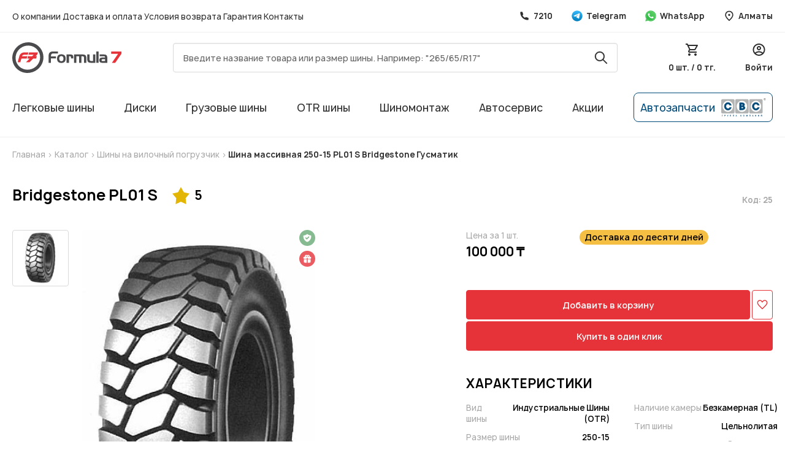

--- FILE ---
content_type: text/html; charset=utf-8
request_url: https://f7.kz/stock-news/25discountroadx2020
body_size: 51102
content:
<!doctype html>
<html data-n-head-ssr lang="ru" data-n-head="%7B%22lang%22:%7B%22ssr%22:%22ru%22%7D%7D">
  <head >
    <meta data-n-head="ssr" charset="utf-8"><meta data-n-head="ssr" name="viewport" content="width=device-width, initial-scale=1"><meta data-n-head="ssr" data-hid="description" name="description" content="Вы можете выбрать зимние, всесезонные или летние шины. Мы предлагаем покрышки для внедорожников, легковых и грузовых автомобилей. Подбирайте колеса по размеру, типу, сезону и другим параметрам"><meta data-n-head="ssr" data-hid="name" name="name" content="Интернет-магазин F7"><meta data-n-head="ssr" name="X-UA-Compatible" content="IE=edge, chrome=1"><meta data-n-head="ssr" data-hid="keywords" name="keywords" content="Шины, диски, купить шины, каталог шин, интернет-магазин шин, продажа шин"><meta data-n-head="ssr" name="msapplication-TileColor" content="#de2027"><meta data-n-head="ssr" name="msapplication-TileImage" content="/favicon/ms-icon-144x144.png"><meta data-n-head="ssr" name="theme-color" content="#de2027"><meta data-n-head="ssr" data-hid="image" name="image" content="/img/f7-logo.jpg"><meta data-n-head="ssr" data-hid="og:type" property="og:type" content="website"><meta data-n-head="ssr" data-hid="og:url" property="og:url" content="https://f7.kz/"><meta data-n-head="ssr" data-hid="og:title" property="og:title" content="Formula7 — Крупнейшая сеть шинных центров в Казахстане"><meta data-n-head="ssr" data-hid="og:description" property="og:description" content="Покупка шин, дисков, шиномонтаж и сервис в Алматы и по всему Казахстану. Бренды: Michelin, Continental, Bridgestone, Yokohama и др. Высокое качество и профессиональный сервис!"><meta data-n-head="ssr" data-hid="og:image" property="og:image" content="https://f7.kz/_nuxt/img/logo.5c1474d.svg"><meta data-n-head="ssr" data-hid="og:site_name" property="og:site_name" content="Formula7"><meta data-n-head="ssr" data-hid="twitter:card" name="twitter:card" content="summary_large_image"><meta data-n-head="ssr" data-hid="twitter:title" name="twitter:title" content="Formula7 — Крупнейшая сеть шинных центров в Казахстане"><meta data-n-head="ssr" data-hid="twitter:description" name="twitter:description" content="Шины, диски, шиномонтаж и сервис в Алматы. Официальные дилеры мировых брендов. Онлайн-заказ шин с доставкой по Казахстану."><meta data-n-head="ssr" data-hid="twitter:image" name="twitter:image" content="https://f7.kz/_nuxt/img/logo.5c1474d.svg"><meta data-n-head="ssr" name="format-detection" content="telephone=no"><meta data-n-head="ssr" name="yandex-verification" content="19d5a3fead7dfd33"><meta data-n-head="ssr" name="google-site-verification" content="rNk3e5zQEbazywlL9-NG_3b0W2_be_6_c87gxPN3iEM"><title>Интернет-магазин F7 - шины, диски, шиномонтаж, аксессуары, запчасти.</title><link data-n-head="ssr" rel="icon" type="image/x-icon" href="/favicon/favicon.ico"><link data-n-head="ssr" rel="manifest" href="/favicon/manifest.json"><script data-n-head="ssr" data-hid="gtm-script">if(!window._gtm_init){window._gtm_init=1;(function(w,n,d,m,e,p){w[d]=(w[d]==1||n[d]=='yes'||n[d]==1||n[m]==1||(w[e]&&w[e][p]&&w[e][p]()))?1:0})(window,navigator,'doNotTrack','msDoNotTrack','external','msTrackingProtectionEnabled');(function(w,d,s,l,x,y){w[x]={};w._gtm_inject=function(i){if(w.doNotTrack||w[x][i])return;w[x][i]=1;w[l]=w[l]||[];w[l].push({'gtm.start':new Date().getTime(),event:'gtm.js'});var f=d.getElementsByTagName(s)[0],j=d.createElement(s);j.defer=true;j.src='https://www.googletagmanager.com/gtm.js?id='+i;f.parentNode.insertBefore(j,f);};w[y]('GTM-TQZDD5V')})(window,document,'script','dataLayer','_gtm_ids','_gtm_inject')}</script><script data-n-head="ssr" data-hid="schema-product-bridgestone-pl01-s-250-15-otr-25" type="application/ld+json">{"@context":"https://schema.org/","@type":"Product","name":"Bridgestone PL01 S","image":"https://storage.yandexcloud.net/minio-marketplace/warehouse/749db3fc-b534-11e6-baa4-305a3a7f93aa.jpg","description":"Bridgestone PL01 S","sku":"PL01S2508515","brand":{"@type":"Brand","name":""},"offers":{"@type":"Offer","url":"https://f7.kz/${this.product.category_slug}/${this.product.updated_slug}","priceCurrency":"KZT","price":100000,"availability":"https://schema.org/InStock"}}</script><link rel="preload" href="/_nuxt/99b8212.js" as="script"><link rel="preload" href="/_nuxt/26cd757.js" as="script"><link rel="preload" href="/_nuxt/5d8083a.js" as="script"><link rel="preload" href="/_nuxt/8dbc7ea.js" as="script"><link rel="preload" href="/_nuxt/2011827.js" as="script"><link rel="preload" href="/_nuxt/92c53c7.js" as="script"><link rel="preload" href="/_nuxt/bd69d9d.js" as="script"><style data-vue-ssr-id="698877d4:0 4c6d5c98:0 d2cdb8f2:0 709683a2:0 8a5cabe2:0 670d36e2:0 3ed54922:0 867600f0:0 1962024a:0 196836f2:0 3fe61050:0 a0278a96:0 68e2e23a:0 2842737a:0 34056e7e:0 038e9b32:0 34253cb4:0 52f5a4af:0 3f2b92ac:0 6aa4f9a5:0 3bcf3706:0 3169e652:0 fc462246:0 80334634:0 436b1c88:0 30f0b672:0 665ef935:0 12fb0f8a:0 14ef3d7b:0 671d5094:0 661fd61c:0 038cfaf7:0 5d11c41a:0 da24ede4:0">.vue-slider-disabled{cursor:not-allowed;opacity:.5}.vue-slider-rail{background-color:#ccc;border-radius:15px}.vue-slider-process{background-color:#3498db;border-radius:15px}.vue-slider-mark{z-index:4}.vue-slider-mark:first-child .vue-slider-mark-step,.vue-slider-mark:last-child .vue-slider-mark-step{display:none}.vue-slider-mark-step{background-color:#00000029;border-radius:50%;height:100%;width:100%}.vue-slider-mark-label{font-size:14px;white-space:nowrap}.vue-slider-dot-handle{background-color:#fff;border-radius:50%;box-shadow:.5px .5px 2px 1px #00000052;box-sizing:border-box;cursor:pointer;height:100%;width:100%}.vue-slider-dot-handle-focus{box-shadow:0 0 1px 2px #3498db5c}.vue-slider-dot-handle-disabled{background-color:#ccc;cursor:not-allowed}.vue-slider-dot-tooltip-inner{background-color:#3498db;border-color:#3498db;border-radius:5px;box-sizing:initial;color:#fff;font-size:14px;min-width:20px;padding:2px 5px;text-align:center;white-space:nowrap}.vue-slider-dot-tooltip-inner:after{content:"";position:absolute}.vue-slider-dot-tooltip-inner-top:after{border:5px solid #0000;border-top-color:inherit;height:0;left:50%;top:100%;transform:translate(-50%);width:0}.vue-slider-dot-tooltip-inner-bottom:after{border:5px solid #0000;border-bottom-color:inherit;bottom:100%;height:0;left:50%;transform:translate(-50%);width:0}.vue-slider-dot-tooltip-inner-left:after{border:5px solid #0000;border-left-color:inherit;height:0;left:100%;top:50%;transform:translateY(-50%);width:0}.vue-slider-dot-tooltip-inner-right:after{border:5px solid #0000;border-right-color:inherit;height:0;right:100%;top:50%;transform:translateY(-50%);width:0}.vue-slider-dot-tooltip-wrapper{opacity:0;transition:all .3s}.vue-slider-dot-tooltip-wrapper-show{opacity:1}@font-face{font-display:swap;font-family:"Manrope";font-weight:400;src:url(/_nuxt/fonts/Manrope-Regular.2046a49.woff) format("woff")}@font-face{font-display:swap;font-family:"Manrope";font-weight:500;src:url(/_nuxt/fonts/Manrope-Medium.4e55dc2.woff) format("woff")}@font-face{font-display:swap;font-family:"Manrope";font-weight:600;src:url(/_nuxt/fonts/Manrope-Semibold.f4e5443.woff) format("woff")}@font-face{font-display:swap;font-family:"Manrope";font-weight:700;src:url(/_nuxt/fonts/Manrope-Bold.b6c4aa0.woff) format("woff")}:root{--f-base:"Manrope",-apple-system,BlinkMacSystemFont,"Segoe UI","Oxygen","Ubuntu","Helvetica Neue",Arial,sans-serif;--t-paragraph:#666;--t-primary:#2e2e2e;--t-secondary:#a9a9a9;--c-accent:#e53339;--c-light-red:#ea5c61;--divider:#f0f0f0;--stroke:#d9d9d9;--success:#86ba90;--c-blue:#457eef;--bg-dark:#4b4b4d;--c-grey:#ededed}*,:after,:before{box-sizing:border-box}body,figure,h1,h2,h3,h4,h5,h6,li,ol,p,ul{margin:0}body{background-color:#fff;color:var(--c-paragraph);font-family:var(--f-base);font-size:16px;line-height:1.4;min-height:100vh;overflow-x:hidden!important;scroll-behavior:smooth;text-rendering:optimizeSpeed;touch-action:manipulation;-webkit-tap-highlight-color:rgba(0,0,0,0)}body.-hidden{overflow-x:hidden;overflow-y:hidden}a{-webkit-text-decoration:none;text-decoration:none}img{display:block;max-width:100%}a,button,input,select,textarea{font:inherit;outline:none}a:focus,button:focus,input:focus,select:focus,textarea:focus{outline:none}button{border:none;cursor:pointer}select{background:#fff}input::-webkit-inner-spin-button,input::-webkit-outer-spin-button{-webkit-appearance:none;margin:0}input[type=number]{-moz-appearance:textfield}.vue-slider-dot-tooltip-inner{background-color:var(--c-accent);border-color:var(--c-accent)}.bottom-sheet__pan{display:none!important}.bottom-sheet__card{overflow:hidden}@media(min-width:1280px){::-webkit-scrollbar,::-webkit-scrollbar-track{background-color:#f5f5f5}::-webkit-scrollbar{width:6px}::-webkit-scrollbar-thumb{background-color:#888;border-radius:8px}}.cursor-pointer{cursor:pointer}.section-heading{font-size:26px;font-weight:700}@media(min-width:1230px){.section-heading{font-size:32px}}.breadcrumbs{margin-bottom:24px;padding:16px 0}.breadcrumbs a,.breadcrumbs span{color:var(--t-secondary);font-size:13px;font-weight:500}.breadcrumbs a:last-child{color:var(--t-primary);font-weight:700}.modal{align-items:center;display:flex;justify-content:center;position:fixed;z-index:1500}.modal,.modal-overlay{bottom:0;left:0;right:0;top:0}.modal-overlay{background-color:#2e2e2ecc;position:absolute}.modal-inner{background-color:#fff;border-radius:8px;max-height:95vh;max-width:612px;overflow-y:auto;padding:48px;position:relative;width:100%;z-index:1}.modal-heading{font-size:32px;font-weight:700;margin-bottom:40px}.modal-close{background-color:#0000;padding:0}.multiselect .multiselect__option--highlight,.multiselect .multiselect__option--highlight:after{background:#e53339!important}.empty-list{margin-bottom:4em;margin-top:4em;text-align:center}.layout{display:flex;flex-direction:column;min-height:100vh}.layout-content{flex-grow:1;padding-bottom:53px}.layout-content.reset-padding{padding-bottom:0}@media(min-width:1230px){.layout-content{padding-bottom:0}}.layout-container{margin:0 auto;max-width:1272px;padding:0 16px;width:100%}.fade-enter-active,.fade-leave-active{transition:opacity .3s}.fade-enter,.fade-leave-to{opacity:0}.slide-fade-enter-active,.slide-fade-leave-active{transition:all .25s ease-out}.slide-fade-enter{opacity:0;transform:translateX(30px)}.slide-fade-leave-to{opacity:0;transform:translateX(-30px)}
/*! bulma.io v0.9.4 | MIT License | github.com/jgthms/bulma */.button,.file-cta,.file-name,.input,.pagination-ellipsis,.pagination-link,.pagination-next,.pagination-previous,.select select,.textarea{align-items:center;-moz-appearance:none;-webkit-appearance:none;border:1px solid #0000;border-radius:4px;box-shadow:none;display:inline-flex;font-size:1rem;height:2.5em;justify-content:flex-start;line-height:1.5;padding:calc(.5em - 1px) calc(.75em - 1px);position:relative;vertical-align:top}.button:active,.button:focus,.file-cta:active,.file-cta:focus,.file-name:active,.file-name:focus,.input:active,.input:focus,.is-active.button,.is-active.file-cta,.is-active.file-name,.is-active.input,.is-active.pagination-ellipsis,.is-active.pagination-link,.is-active.pagination-next,.is-active.pagination-previous,.is-active.textarea,.is-focused.button,.is-focused.file-cta,.is-focused.file-name,.is-focused.input,.is-focused.pagination-ellipsis,.is-focused.pagination-link,.is-focused.pagination-next,.is-focused.pagination-previous,.is-focused.textarea,.pagination-ellipsis:active,.pagination-ellipsis:focus,.pagination-link:active,.pagination-link:focus,.pagination-next:active,.pagination-next:focus,.pagination-previous:active,.pagination-previous:focus,.select select.is-active,.select select.is-focused,.select select:active,.select select:focus,.textarea:active,.textarea:focus{outline:none}.select fieldset[disabled] select,.select select[disabled],[disabled].button,[disabled].file-cta,[disabled].file-name,[disabled].input,[disabled].pagination-ellipsis,[disabled].pagination-link,[disabled].pagination-next,[disabled].pagination-previous,[disabled].textarea,fieldset[disabled] .button,fieldset[disabled] .file-cta,fieldset[disabled] .file-name,fieldset[disabled] .input,fieldset[disabled] .pagination-ellipsis,fieldset[disabled] .pagination-link,fieldset[disabled] .pagination-next,fieldset[disabled] .pagination-previous,fieldset[disabled] .select select,fieldset[disabled] .textarea{cursor:not-allowed}.breadcrumb,.button,.file,.is-unselectable,.pagination-ellipsis,.pagination-link,.pagination-next,.pagination-previous,.tabs{-webkit-touch-callout:none;-webkit-user-select:none;user-select:none}.navbar-link:not(.is-arrowless):after,.select:not(.is-multiple):not(.is-loading):after{border:3px solid #0000;border-radius:2px;border-right:0;border-top:0;content:" ";display:block;height:.625em;margin-top:-.4375em;pointer-events:none;position:absolute;top:50%;transform:rotate(-45deg);transform-origin:center;width:.625em}.block:not(:last-child),.box:not(:last-child),.breadcrumb:not(:last-child),.content:not(:last-child),.level:not(:last-child),.message:not(:last-child),.notification:not(:last-child),.pagination:not(:last-child),.progress:not(:last-child),.subtitle:not(:last-child),.table-container:not(:last-child),.table:not(:last-child),.tabs:not(:last-child),.title:not(:last-child){margin-bottom:1.5rem}.delete{-webkit-touch-callout:none;-moz-appearance:none;-webkit-appearance:none;background-color:#0a0a0a33;border:none;border-radius:9999px;cursor:pointer;display:inline-block;flex-grow:0;flex-shrink:0;font-size:0;height:20px;max-height:20px;max-width:20px;min-height:20px;min-width:20px;outline:none;pointer-events:auto;position:relative;-webkit-user-select:none;user-select:none;vertical-align:top;width:20px}.delete:after,.delete:before{background-color:#fff;content:"";display:block;left:50%;position:absolute;top:50%;transform:translateX(-50%) translateY(-50%) rotate(45deg);transform-origin:center center}.delete:before{height:2px;width:50%}.delete:after{height:50%;width:2px}.delete:focus,.delete:hover{background-color:#0a0a0a4d}.delete:active{background-color:#0a0a0a66}.is-small.delete{height:16px;max-height:16px;max-width:16px;min-height:16px;min-width:16px;width:16px}.is-medium.delete{height:24px;max-height:24px;max-width:24px;min-height:24px;min-width:24px;width:24px}.is-large.delete{height:32px;max-height:32px;max-width:32px;min-height:32px;min-width:32px;width:32px}.button.is-loading:after,.control.is-loading:after,.loader,.select.is-loading:after{animation:spinAround .5s linear infinite;border-color:#0000 #0000 #dbdbdb #dbdbdb;border-radius:9999px;border-style:solid;border-width:2px;content:"";display:block;height:1em;position:relative;width:1em}.hero-video,.image.is-16by9 .has-ratio,.image.is-16by9 img,.image.is-1by1 .has-ratio,.image.is-1by1 img,.image.is-1by2 .has-ratio,.image.is-1by2 img,.image.is-1by3 .has-ratio,.image.is-1by3 img,.image.is-2by1 .has-ratio,.image.is-2by1 img,.image.is-2by3 .has-ratio,.image.is-2by3 img,.image.is-3by1 .has-ratio,.image.is-3by1 img,.image.is-3by2 .has-ratio,.image.is-3by2 img,.image.is-3by4 .has-ratio,.image.is-3by4 img,.image.is-3by5 .has-ratio,.image.is-3by5 img,.image.is-4by3 .has-ratio,.image.is-4by3 img,.image.is-4by5 .has-ratio,.image.is-4by5 img,.image.is-5by3 .has-ratio,.image.is-5by3 img,.image.is-5by4 .has-ratio,.image.is-5by4 img,.image.is-9by16 .has-ratio,.image.is-9by16 img,.image.is-square .has-ratio,.image.is-square img,.is-overlay,.modal,.modal-background{bottom:0;left:0;position:absolute;right:0;top:0}.navbar-burger{color:currentColor;font-family:inherit;font-size:1em;margin:0;padding:0}.box{background-color:#fff;border-radius:6px;box-shadow:0 .5em 1em -.125em #0a0a0a1a,0 0 0 1px #0a0a0a05;color:#4a4a4a;display:block;padding:1.25rem}a.box:focus,a.box:hover{box-shadow:0 .5em 1em -.125em #0a0a0a1a,0 0 0 1px #485fc7}a.box:active{box-shadow:inset 0 1px 2px #0a0a0a33,0 0 0 1px #485fc7}.button{background-color:#fff;border-color:#dbdbdb;border-width:1px;color:#363636;cursor:pointer;justify-content:center;padding:calc(.5em - 1px) 1em;text-align:center;white-space:nowrap}.button strong{color:inherit}.button .icon,.button .icon.is-large,.button .icon.is-medium,.button .icon.is-small{height:1.5em;width:1.5em}.button .icon:first-child:not(:last-child){margin-left:calc(-.5em - 1px);margin-right:.25em}.button .icon:last-child:not(:first-child){margin-left:.25em;margin-right:calc(-.5em - 1px)}.button .icon:first-child:last-child{margin-left:calc(-.5em - 1px);margin-right:calc(-.5em - 1px)}.button.is-hovered,.button:hover{border-color:#b5b5b5;color:#363636}.button.is-focused,.button:focus{border-color:#485fc7;color:#363636}.button.is-focused:not(:active),.button:focus:not(:active){box-shadow:0 0 0 .125em #485fc740}.button.is-active,.button:active{border-color:#4a4a4a;color:#363636}.button.is-text{background-color:#0000;border-color:#0000;color:#4a4a4a;-webkit-text-decoration:underline;text-decoration:underline}.button.is-text.is-focused,.button.is-text.is-hovered,.button.is-text:focus,.button.is-text:hover{background-color:#f5f5f5;color:#363636}.button.is-text.is-active,.button.is-text:active{background-color:#e8e8e8;color:#363636}.button.is-text[disabled],fieldset[disabled] .button.is-text{background-color:#0000;border-color:#0000;box-shadow:none}.button.is-ghost{background:none;border-color:#0000;color:#485fc7;-webkit-text-decoration:none;text-decoration:none}.button.is-ghost.is-hovered,.button.is-ghost:hover{color:#485fc7;-webkit-text-decoration:underline;text-decoration:underline}.button.is-white{background-color:#fff;border-color:#0000;color:#0a0a0a}.button.is-white.is-hovered,.button.is-white:hover{background-color:#f9f9f9;border-color:#0000;color:#0a0a0a}.button.is-white.is-focused,.button.is-white:focus{border-color:#0000;color:#0a0a0a}.button.is-white.is-focused:not(:active),.button.is-white:focus:not(:active){box-shadow:0 0 0 .125em #ffffff40}.button.is-white.is-active,.button.is-white:active{background-color:#f2f2f2;border-color:#0000;color:#0a0a0a}.button.is-white[disabled],fieldset[disabled] .button.is-white{background-color:#fff;border-color:#fff;box-shadow:none}.button.is-white.is-inverted{background-color:#0a0a0a;color:#fff}.button.is-white.is-inverted.is-hovered,.button.is-white.is-inverted:hover{background-color:#000}.button.is-white.is-inverted[disabled],fieldset[disabled] .button.is-white.is-inverted{background-color:#0a0a0a;border-color:#0000;box-shadow:none;color:#fff}.button.is-white.is-loading:after{border-color:#0000 #0000 #0a0a0a #0a0a0a!important}.button.is-white.is-outlined{background-color:#0000;border-color:#fff;color:#fff}.button.is-white.is-outlined.is-focused,.button.is-white.is-outlined.is-hovered,.button.is-white.is-outlined:focus,.button.is-white.is-outlined:hover{background-color:#fff;border-color:#fff;color:#0a0a0a}.button.is-white.is-outlined.is-loading:after{border-color:#0000 #0000 #fff #fff!important}.button.is-white.is-outlined.is-loading.is-focused:after,.button.is-white.is-outlined.is-loading.is-hovered:after,.button.is-white.is-outlined.is-loading:focus:after,.button.is-white.is-outlined.is-loading:hover:after{border-color:#0000 #0000 #0a0a0a #0a0a0a!important}.button.is-white.is-outlined[disabled],fieldset[disabled] .button.is-white.is-outlined{background-color:#0000;border-color:#fff;box-shadow:none;color:#fff}.button.is-white.is-inverted.is-outlined{background-color:#0000;border-color:#0a0a0a;color:#0a0a0a}.button.is-white.is-inverted.is-outlined.is-focused,.button.is-white.is-inverted.is-outlined.is-hovered,.button.is-white.is-inverted.is-outlined:focus,.button.is-white.is-inverted.is-outlined:hover{background-color:#0a0a0a;color:#fff}.button.is-white.is-inverted.is-outlined.is-loading.is-focused:after,.button.is-white.is-inverted.is-outlined.is-loading.is-hovered:after,.button.is-white.is-inverted.is-outlined.is-loading:focus:after,.button.is-white.is-inverted.is-outlined.is-loading:hover:after{border-color:#0000 #0000 #fff #fff!important}.button.is-white.is-inverted.is-outlined[disabled],fieldset[disabled] .button.is-white.is-inverted.is-outlined{background-color:#0000;border-color:#0a0a0a;box-shadow:none;color:#0a0a0a}.button.is-black{background-color:#0a0a0a;border-color:#0000;color:#fff}.button.is-black.is-hovered,.button.is-black:hover{background-color:#040404;border-color:#0000;color:#fff}.button.is-black.is-focused,.button.is-black:focus{border-color:#0000;color:#fff}.button.is-black.is-focused:not(:active),.button.is-black:focus:not(:active){box-shadow:0 0 0 .125em #0a0a0a40}.button.is-black.is-active,.button.is-black:active{background-color:#000;border-color:#0000;color:#fff}.button.is-black[disabled],fieldset[disabled] .button.is-black{background-color:#0a0a0a;border-color:#0a0a0a;box-shadow:none}.button.is-black.is-inverted{background-color:#fff;color:#0a0a0a}.button.is-black.is-inverted.is-hovered,.button.is-black.is-inverted:hover{background-color:#f2f2f2}.button.is-black.is-inverted[disabled],fieldset[disabled] .button.is-black.is-inverted{background-color:#fff;border-color:#0000;box-shadow:none;color:#0a0a0a}.button.is-black.is-loading:after{border-color:#0000 #0000 #fff #fff!important}.button.is-black.is-outlined{background-color:#0000;border-color:#0a0a0a;color:#0a0a0a}.button.is-black.is-outlined.is-focused,.button.is-black.is-outlined.is-hovered,.button.is-black.is-outlined:focus,.button.is-black.is-outlined:hover{background-color:#0a0a0a;border-color:#0a0a0a;color:#fff}.button.is-black.is-outlined.is-loading:after{border-color:#0000 #0000 #0a0a0a #0a0a0a!important}.button.is-black.is-outlined.is-loading.is-focused:after,.button.is-black.is-outlined.is-loading.is-hovered:after,.button.is-black.is-outlined.is-loading:focus:after,.button.is-black.is-outlined.is-loading:hover:after{border-color:#0000 #0000 #fff #fff!important}.button.is-black.is-outlined[disabled],fieldset[disabled] .button.is-black.is-outlined{background-color:#0000;border-color:#0a0a0a;box-shadow:none;color:#0a0a0a}.button.is-black.is-inverted.is-outlined{background-color:#0000;border-color:#fff;color:#fff}.button.is-black.is-inverted.is-outlined.is-focused,.button.is-black.is-inverted.is-outlined.is-hovered,.button.is-black.is-inverted.is-outlined:focus,.button.is-black.is-inverted.is-outlined:hover{background-color:#fff;color:#0a0a0a}.button.is-black.is-inverted.is-outlined.is-loading.is-focused:after,.button.is-black.is-inverted.is-outlined.is-loading.is-hovered:after,.button.is-black.is-inverted.is-outlined.is-loading:focus:after,.button.is-black.is-inverted.is-outlined.is-loading:hover:after{border-color:#0000 #0000 #0a0a0a #0a0a0a!important}.button.is-black.is-inverted.is-outlined[disabled],fieldset[disabled] .button.is-black.is-inverted.is-outlined{background-color:#0000;border-color:#fff;box-shadow:none;color:#fff}.button.is-light{background-color:#f5f5f5;border-color:#0000;color:#000000b3}.button.is-light.is-hovered,.button.is-light:hover{background-color:#eee;border-color:#0000;color:#000000b3}.button.is-light.is-focused,.button.is-light:focus{border-color:#0000;color:#000000b3}.button.is-light.is-focused:not(:active),.button.is-light:focus:not(:active){box-shadow:0 0 0 .125em #f5f5f540}.button.is-light.is-active,.button.is-light:active{background-color:#e8e8e8;border-color:#0000;color:#000000b3}.button.is-light[disabled],fieldset[disabled] .button.is-light{background-color:#f5f5f5;border-color:#f5f5f5;box-shadow:none}.button.is-light.is-inverted{background-color:#000000b3;color:#f5f5f5}.button.is-light.is-inverted.is-hovered,.button.is-light.is-inverted:hover{background-color:#000000b3}.button.is-light.is-inverted[disabled],fieldset[disabled] .button.is-light.is-inverted{background-color:#000000b3;border-color:#0000;box-shadow:none;color:#f5f5f5}.button.is-light.is-loading:after{border-color:#0000 #0000 #000000b3 #000000b3!important}.button.is-light.is-outlined{background-color:#0000;border-color:#f5f5f5;color:#f5f5f5}.button.is-light.is-outlined.is-focused,.button.is-light.is-outlined.is-hovered,.button.is-light.is-outlined:focus,.button.is-light.is-outlined:hover{background-color:#f5f5f5;border-color:#f5f5f5;color:#000000b3}.button.is-light.is-outlined.is-loading:after{border-color:#0000 #0000 #f5f5f5 #f5f5f5!important}.button.is-light.is-outlined.is-loading.is-focused:after,.button.is-light.is-outlined.is-loading.is-hovered:after,.button.is-light.is-outlined.is-loading:focus:after,.button.is-light.is-outlined.is-loading:hover:after{border-color:#0000 #0000 #000000b3 #000000b3!important}.button.is-light.is-outlined[disabled],fieldset[disabled] .button.is-light.is-outlined{background-color:#0000;border-color:#f5f5f5;box-shadow:none;color:#f5f5f5}.button.is-light.is-inverted.is-outlined{background-color:#0000;border-color:#000000b3;color:#000000b3}.button.is-light.is-inverted.is-outlined.is-focused,.button.is-light.is-inverted.is-outlined.is-hovered,.button.is-light.is-inverted.is-outlined:focus,.button.is-light.is-inverted.is-outlined:hover{background-color:#000000b3;color:#f5f5f5}.button.is-light.is-inverted.is-outlined.is-loading.is-focused:after,.button.is-light.is-inverted.is-outlined.is-loading.is-hovered:after,.button.is-light.is-inverted.is-outlined.is-loading:focus:after,.button.is-light.is-inverted.is-outlined.is-loading:hover:after{border-color:#0000 #0000 #f5f5f5 #f5f5f5!important}.button.is-light.is-inverted.is-outlined[disabled],fieldset[disabled] .button.is-light.is-inverted.is-outlined{background-color:#0000;border-color:#000000b3;box-shadow:none;color:#000000b3}.button.is-dark{background-color:#363636;border-color:#0000;color:#fff}.button.is-dark.is-hovered,.button.is-dark:hover{background-color:#2f2f2f;border-color:#0000;color:#fff}.button.is-dark.is-focused,.button.is-dark:focus{border-color:#0000;color:#fff}.button.is-dark.is-focused:not(:active),.button.is-dark:focus:not(:active){box-shadow:0 0 0 .125em #36363640}.button.is-dark.is-active,.button.is-dark:active{background-color:#292929;border-color:#0000;color:#fff}.button.is-dark[disabled],fieldset[disabled] .button.is-dark{background-color:#363636;border-color:#363636;box-shadow:none}.button.is-dark.is-inverted{background-color:#fff;color:#363636}.button.is-dark.is-inverted.is-hovered,.button.is-dark.is-inverted:hover{background-color:#f2f2f2}.button.is-dark.is-inverted[disabled],fieldset[disabled] .button.is-dark.is-inverted{background-color:#fff;border-color:#0000;box-shadow:none;color:#363636}.button.is-dark.is-loading:after{border-color:#0000 #0000 #fff #fff!important}.button.is-dark.is-outlined{background-color:#0000;border-color:#363636;color:#363636}.button.is-dark.is-outlined.is-focused,.button.is-dark.is-outlined.is-hovered,.button.is-dark.is-outlined:focus,.button.is-dark.is-outlined:hover{background-color:#363636;border-color:#363636;color:#fff}.button.is-dark.is-outlined.is-loading:after{border-color:#0000 #0000 #363636 #363636!important}.button.is-dark.is-outlined.is-loading.is-focused:after,.button.is-dark.is-outlined.is-loading.is-hovered:after,.button.is-dark.is-outlined.is-loading:focus:after,.button.is-dark.is-outlined.is-loading:hover:after{border-color:#0000 #0000 #fff #fff!important}.button.is-dark.is-outlined[disabled],fieldset[disabled] .button.is-dark.is-outlined{background-color:#0000;border-color:#363636;box-shadow:none;color:#363636}.button.is-dark.is-inverted.is-outlined{background-color:#0000;border-color:#fff;color:#fff}.button.is-dark.is-inverted.is-outlined.is-focused,.button.is-dark.is-inverted.is-outlined.is-hovered,.button.is-dark.is-inverted.is-outlined:focus,.button.is-dark.is-inverted.is-outlined:hover{background-color:#fff;color:#363636}.button.is-dark.is-inverted.is-outlined.is-loading.is-focused:after,.button.is-dark.is-inverted.is-outlined.is-loading.is-hovered:after,.button.is-dark.is-inverted.is-outlined.is-loading:focus:after,.button.is-dark.is-inverted.is-outlined.is-loading:hover:after{border-color:#0000 #0000 #363636 #363636!important}.button.is-dark.is-inverted.is-outlined[disabled],fieldset[disabled] .button.is-dark.is-inverted.is-outlined{background-color:#0000;border-color:#fff;box-shadow:none;color:#fff}.button.is-primary{background-color:#00d1b2;border-color:#0000;color:#fff}.button.is-primary.is-hovered,.button.is-primary:hover{background-color:#00c4a7;border-color:#0000;color:#fff}.button.is-primary.is-focused,.button.is-primary:focus{border-color:#0000;color:#fff}.button.is-primary.is-focused:not(:active),.button.is-primary:focus:not(:active){box-shadow:0 0 0 .125em #00d1b240}.button.is-primary.is-active,.button.is-primary:active{background-color:#00b89c;border-color:#0000;color:#fff}.button.is-primary[disabled],fieldset[disabled] .button.is-primary{background-color:#00d1b2;border-color:#00d1b2;box-shadow:none}.button.is-primary.is-inverted{background-color:#fff;color:#00d1b2}.button.is-primary.is-inverted.is-hovered,.button.is-primary.is-inverted:hover{background-color:#f2f2f2}.button.is-primary.is-inverted[disabled],fieldset[disabled] .button.is-primary.is-inverted{background-color:#fff;border-color:#0000;box-shadow:none;color:#00d1b2}.button.is-primary.is-loading:after{border-color:#0000 #0000 #fff #fff!important}.button.is-primary.is-outlined{background-color:#0000;border-color:#00d1b2;color:#00d1b2}.button.is-primary.is-outlined.is-focused,.button.is-primary.is-outlined.is-hovered,.button.is-primary.is-outlined:focus,.button.is-primary.is-outlined:hover{background-color:#00d1b2;border-color:#00d1b2;color:#fff}.button.is-primary.is-outlined.is-loading:after{border-color:#0000 #0000 #00d1b2 #00d1b2!important}.button.is-primary.is-outlined.is-loading.is-focused:after,.button.is-primary.is-outlined.is-loading.is-hovered:after,.button.is-primary.is-outlined.is-loading:focus:after,.button.is-primary.is-outlined.is-loading:hover:after{border-color:#0000 #0000 #fff #fff!important}.button.is-primary.is-outlined[disabled],fieldset[disabled] .button.is-primary.is-outlined{background-color:#0000;border-color:#00d1b2;box-shadow:none;color:#00d1b2}.button.is-primary.is-inverted.is-outlined{background-color:#0000;border-color:#fff;color:#fff}.button.is-primary.is-inverted.is-outlined.is-focused,.button.is-primary.is-inverted.is-outlined.is-hovered,.button.is-primary.is-inverted.is-outlined:focus,.button.is-primary.is-inverted.is-outlined:hover{background-color:#fff;color:#00d1b2}.button.is-primary.is-inverted.is-outlined.is-loading.is-focused:after,.button.is-primary.is-inverted.is-outlined.is-loading.is-hovered:after,.button.is-primary.is-inverted.is-outlined.is-loading:focus:after,.button.is-primary.is-inverted.is-outlined.is-loading:hover:after{border-color:#0000 #0000 #00d1b2 #00d1b2!important}.button.is-primary.is-inverted.is-outlined[disabled],fieldset[disabled] .button.is-primary.is-inverted.is-outlined{background-color:#0000;border-color:#fff;box-shadow:none;color:#fff}.button.is-primary.is-light{background-color:#ebfffc;color:#00947e}.button.is-primary.is-light.is-hovered,.button.is-primary.is-light:hover{background-color:#defffa;border-color:#0000;color:#00947e}.button.is-primary.is-light.is-active,.button.is-primary.is-light:active{background-color:#d1fff8;border-color:#0000;color:#00947e}.button.is-link{background-color:#485fc7;border-color:#0000;color:#fff}.button.is-link.is-hovered,.button.is-link:hover{background-color:#3e56c4;border-color:#0000;color:#fff}.button.is-link.is-focused,.button.is-link:focus{border-color:#0000;color:#fff}.button.is-link.is-focused:not(:active),.button.is-link:focus:not(:active){box-shadow:0 0 0 .125em #485fc740}.button.is-link.is-active,.button.is-link:active{background-color:#3a51bb;border-color:#0000;color:#fff}.button.is-link[disabled],fieldset[disabled] .button.is-link{background-color:#485fc7;border-color:#485fc7;box-shadow:none}.button.is-link.is-inverted{background-color:#fff;color:#485fc7}.button.is-link.is-inverted.is-hovered,.button.is-link.is-inverted:hover{background-color:#f2f2f2}.button.is-link.is-inverted[disabled],fieldset[disabled] .button.is-link.is-inverted{background-color:#fff;border-color:#0000;box-shadow:none;color:#485fc7}.button.is-link.is-loading:after{border-color:#0000 #0000 #fff #fff!important}.button.is-link.is-outlined{background-color:#0000;border-color:#485fc7;color:#485fc7}.button.is-link.is-outlined.is-focused,.button.is-link.is-outlined.is-hovered,.button.is-link.is-outlined:focus,.button.is-link.is-outlined:hover{background-color:#485fc7;border-color:#485fc7;color:#fff}.button.is-link.is-outlined.is-loading:after{border-color:#0000 #0000 #485fc7 #485fc7!important}.button.is-link.is-outlined.is-loading.is-focused:after,.button.is-link.is-outlined.is-loading.is-hovered:after,.button.is-link.is-outlined.is-loading:focus:after,.button.is-link.is-outlined.is-loading:hover:after{border-color:#0000 #0000 #fff #fff!important}.button.is-link.is-outlined[disabled],fieldset[disabled] .button.is-link.is-outlined{background-color:#0000;border-color:#485fc7;box-shadow:none;color:#485fc7}.button.is-link.is-inverted.is-outlined{background-color:#0000;border-color:#fff;color:#fff}.button.is-link.is-inverted.is-outlined.is-focused,.button.is-link.is-inverted.is-outlined.is-hovered,.button.is-link.is-inverted.is-outlined:focus,.button.is-link.is-inverted.is-outlined:hover{background-color:#fff;color:#485fc7}.button.is-link.is-inverted.is-outlined.is-loading.is-focused:after,.button.is-link.is-inverted.is-outlined.is-loading.is-hovered:after,.button.is-link.is-inverted.is-outlined.is-loading:focus:after,.button.is-link.is-inverted.is-outlined.is-loading:hover:after{border-color:#0000 #0000 #485fc7 #485fc7!important}.button.is-link.is-inverted.is-outlined[disabled],fieldset[disabled] .button.is-link.is-inverted.is-outlined{background-color:#0000;border-color:#fff;box-shadow:none;color:#fff}.button.is-link.is-light{background-color:#eff1fa;color:#3850b7}.button.is-link.is-light.is-hovered,.button.is-link.is-light:hover{background-color:#e6e9f7;border-color:#0000;color:#3850b7}.button.is-link.is-light.is-active,.button.is-link.is-light:active{background-color:#dce0f4;border-color:#0000;color:#3850b7}.button.is-info{background-color:#3e8ed0;border-color:#0000;color:#fff}.button.is-info.is-hovered,.button.is-info:hover{background-color:#3488ce;border-color:#0000;color:#fff}.button.is-info.is-focused,.button.is-info:focus{border-color:#0000;color:#fff}.button.is-info.is-focused:not(:active),.button.is-info:focus:not(:active){box-shadow:0 0 0 .125em #3e8ed040}.button.is-info.is-active,.button.is-info:active{background-color:#3082c5;border-color:#0000;color:#fff}.button.is-info[disabled],fieldset[disabled] .button.is-info{background-color:#3e8ed0;border-color:#3e8ed0;box-shadow:none}.button.is-info.is-inverted{background-color:#fff;color:#3e8ed0}.button.is-info.is-inverted.is-hovered,.button.is-info.is-inverted:hover{background-color:#f2f2f2}.button.is-info.is-inverted[disabled],fieldset[disabled] .button.is-info.is-inverted{background-color:#fff;border-color:#0000;box-shadow:none;color:#3e8ed0}.button.is-info.is-loading:after{border-color:#0000 #0000 #fff #fff!important}.button.is-info.is-outlined{background-color:#0000;border-color:#3e8ed0;color:#3e8ed0}.button.is-info.is-outlined.is-focused,.button.is-info.is-outlined.is-hovered,.button.is-info.is-outlined:focus,.button.is-info.is-outlined:hover{background-color:#3e8ed0;border-color:#3e8ed0;color:#fff}.button.is-info.is-outlined.is-loading:after{border-color:#0000 #0000 #3e8ed0 #3e8ed0!important}.button.is-info.is-outlined.is-loading.is-focused:after,.button.is-info.is-outlined.is-loading.is-hovered:after,.button.is-info.is-outlined.is-loading:focus:after,.button.is-info.is-outlined.is-loading:hover:after{border-color:#0000 #0000 #fff #fff!important}.button.is-info.is-outlined[disabled],fieldset[disabled] .button.is-info.is-outlined{background-color:#0000;border-color:#3e8ed0;box-shadow:none;color:#3e8ed0}.button.is-info.is-inverted.is-outlined{background-color:#0000;border-color:#fff;color:#fff}.button.is-info.is-inverted.is-outlined.is-focused,.button.is-info.is-inverted.is-outlined.is-hovered,.button.is-info.is-inverted.is-outlined:focus,.button.is-info.is-inverted.is-outlined:hover{background-color:#fff;color:#3e8ed0}.button.is-info.is-inverted.is-outlined.is-loading.is-focused:after,.button.is-info.is-inverted.is-outlined.is-loading.is-hovered:after,.button.is-info.is-inverted.is-outlined.is-loading:focus:after,.button.is-info.is-inverted.is-outlined.is-loading:hover:after{border-color:#0000 #0000 #3e8ed0 #3e8ed0!important}.button.is-info.is-inverted.is-outlined[disabled],fieldset[disabled] .button.is-info.is-inverted.is-outlined{background-color:#0000;border-color:#fff;box-shadow:none;color:#fff}.button.is-info.is-light{background-color:#eff5fb;color:#296fa8}.button.is-info.is-light.is-hovered,.button.is-info.is-light:hover{background-color:#e4eff9;border-color:#0000;color:#296fa8}.button.is-info.is-light.is-active,.button.is-info.is-light:active{background-color:#dae9f6;border-color:#0000;color:#296fa8}.button.is-success{background-color:#48c78e;border-color:#0000;color:#fff}.button.is-success.is-hovered,.button.is-success:hover{background-color:#3ec487;border-color:#0000;color:#fff}.button.is-success.is-focused,.button.is-success:focus{border-color:#0000;color:#fff}.button.is-success.is-focused:not(:active),.button.is-success:focus:not(:active){box-shadow:0 0 0 .125em #48c78e40}.button.is-success.is-active,.button.is-success:active{background-color:#3abb81;border-color:#0000;color:#fff}.button.is-success[disabled],fieldset[disabled] .button.is-success{background-color:#48c78e;border-color:#48c78e;box-shadow:none}.button.is-success.is-inverted{background-color:#fff;color:#48c78e}.button.is-success.is-inverted.is-hovered,.button.is-success.is-inverted:hover{background-color:#f2f2f2}.button.is-success.is-inverted[disabled],fieldset[disabled] .button.is-success.is-inverted{background-color:#fff;border-color:#0000;box-shadow:none;color:#48c78e}.button.is-success.is-loading:after{border-color:#0000 #0000 #fff #fff!important}.button.is-success.is-outlined{background-color:#0000;border-color:#48c78e;color:#48c78e}.button.is-success.is-outlined.is-focused,.button.is-success.is-outlined.is-hovered,.button.is-success.is-outlined:focus,.button.is-success.is-outlined:hover{background-color:#48c78e;border-color:#48c78e;color:#fff}.button.is-success.is-outlined.is-loading:after{border-color:#0000 #0000 #48c78e #48c78e!important}.button.is-success.is-outlined.is-loading.is-focused:after,.button.is-success.is-outlined.is-loading.is-hovered:after,.button.is-success.is-outlined.is-loading:focus:after,.button.is-success.is-outlined.is-loading:hover:after{border-color:#0000 #0000 #fff #fff!important}.button.is-success.is-outlined[disabled],fieldset[disabled] .button.is-success.is-outlined{background-color:#0000;border-color:#48c78e;box-shadow:none;color:#48c78e}.button.is-success.is-inverted.is-outlined{background-color:#0000;border-color:#fff;color:#fff}.button.is-success.is-inverted.is-outlined.is-focused,.button.is-success.is-inverted.is-outlined.is-hovered,.button.is-success.is-inverted.is-outlined:focus,.button.is-success.is-inverted.is-outlined:hover{background-color:#fff;color:#48c78e}.button.is-success.is-inverted.is-outlined.is-loading.is-focused:after,.button.is-success.is-inverted.is-outlined.is-loading.is-hovered:after,.button.is-success.is-inverted.is-outlined.is-loading:focus:after,.button.is-success.is-inverted.is-outlined.is-loading:hover:after{border-color:#0000 #0000 #48c78e #48c78e!important}.button.is-success.is-inverted.is-outlined[disabled],fieldset[disabled] .button.is-success.is-inverted.is-outlined{background-color:#0000;border-color:#fff;box-shadow:none;color:#fff}.button.is-success.is-light{background-color:#effaf5;color:#257953}.button.is-success.is-light.is-hovered,.button.is-success.is-light:hover{background-color:#e6f7ef;border-color:#0000;color:#257953}.button.is-success.is-light.is-active,.button.is-success.is-light:active{background-color:#dcf4e9;border-color:#0000;color:#257953}.button.is-warning{background-color:#ffe08a;border-color:#0000;color:#000000b3}.button.is-warning.is-hovered,.button.is-warning:hover{background-color:#ffdc7d;border-color:#0000;color:#000000b3}.button.is-warning.is-focused,.button.is-warning:focus{border-color:#0000;color:#000000b3}.button.is-warning.is-focused:not(:active),.button.is-warning:focus:not(:active){box-shadow:0 0 0 .125em #ffe08a40}.button.is-warning.is-active,.button.is-warning:active{background-color:#ffd970;border-color:#0000;color:#000000b3}.button.is-warning[disabled],fieldset[disabled] .button.is-warning{background-color:#ffe08a;border-color:#ffe08a;box-shadow:none}.button.is-warning.is-inverted{background-color:#000000b3;color:#ffe08a}.button.is-warning.is-inverted.is-hovered,.button.is-warning.is-inverted:hover{background-color:#000000b3}.button.is-warning.is-inverted[disabled],fieldset[disabled] .button.is-warning.is-inverted{background-color:#000000b3;border-color:#0000;box-shadow:none;color:#ffe08a}.button.is-warning.is-loading:after{border-color:#0000 #0000 #000000b3 #000000b3!important}.button.is-warning.is-outlined{background-color:#0000;border-color:#ffe08a;color:#ffe08a}.button.is-warning.is-outlined.is-focused,.button.is-warning.is-outlined.is-hovered,.button.is-warning.is-outlined:focus,.button.is-warning.is-outlined:hover{background-color:#ffe08a;border-color:#ffe08a;color:#000000b3}.button.is-warning.is-outlined.is-loading:after{border-color:#0000 #0000 #ffe08a #ffe08a!important}.button.is-warning.is-outlined.is-loading.is-focused:after,.button.is-warning.is-outlined.is-loading.is-hovered:after,.button.is-warning.is-outlined.is-loading:focus:after,.button.is-warning.is-outlined.is-loading:hover:after{border-color:#0000 #0000 #000000b3 #000000b3!important}.button.is-warning.is-outlined[disabled],fieldset[disabled] .button.is-warning.is-outlined{background-color:#0000;border-color:#ffe08a;box-shadow:none;color:#ffe08a}.button.is-warning.is-inverted.is-outlined{background-color:#0000;border-color:#000000b3;color:#000000b3}.button.is-warning.is-inverted.is-outlined.is-focused,.button.is-warning.is-inverted.is-outlined.is-hovered,.button.is-warning.is-inverted.is-outlined:focus,.button.is-warning.is-inverted.is-outlined:hover{background-color:#000000b3;color:#ffe08a}.button.is-warning.is-inverted.is-outlined.is-loading.is-focused:after,.button.is-warning.is-inverted.is-outlined.is-loading.is-hovered:after,.button.is-warning.is-inverted.is-outlined.is-loading:focus:after,.button.is-warning.is-inverted.is-outlined.is-loading:hover:after{border-color:#0000 #0000 #ffe08a #ffe08a!important}.button.is-warning.is-inverted.is-outlined[disabled],fieldset[disabled] .button.is-warning.is-inverted.is-outlined{background-color:#0000;border-color:#000000b3;box-shadow:none;color:#000000b3}.button.is-warning.is-light{background-color:#fffaeb;color:#946c00}.button.is-warning.is-light.is-hovered,.button.is-warning.is-light:hover{background-color:#fff6de;border-color:#0000;color:#946c00}.button.is-warning.is-light.is-active,.button.is-warning.is-light:active{background-color:#fff3d1;border-color:#0000;color:#946c00}.button.is-danger{background-color:#f14668;border-color:#0000;color:#fff}.button.is-danger.is-hovered,.button.is-danger:hover{background-color:#f03a5f;border-color:#0000;color:#fff}.button.is-danger.is-focused,.button.is-danger:focus{border-color:#0000;color:#fff}.button.is-danger.is-focused:not(:active),.button.is-danger:focus:not(:active){box-shadow:0 0 0 .125em #f1466840}.button.is-danger.is-active,.button.is-danger:active{background-color:#ef2e55;border-color:#0000;color:#fff}.button.is-danger[disabled],fieldset[disabled] .button.is-danger{background-color:#f14668;border-color:#f14668;box-shadow:none}.button.is-danger.is-inverted{background-color:#fff;color:#f14668}.button.is-danger.is-inverted.is-hovered,.button.is-danger.is-inverted:hover{background-color:#f2f2f2}.button.is-danger.is-inverted[disabled],fieldset[disabled] .button.is-danger.is-inverted{background-color:#fff;border-color:#0000;box-shadow:none;color:#f14668}.button.is-danger.is-loading:after{border-color:#0000 #0000 #fff #fff!important}.button.is-danger.is-outlined{background-color:#0000;border-color:#f14668;color:#f14668}.button.is-danger.is-outlined.is-focused,.button.is-danger.is-outlined.is-hovered,.button.is-danger.is-outlined:focus,.button.is-danger.is-outlined:hover{background-color:#f14668;border-color:#f14668;color:#fff}.button.is-danger.is-outlined.is-loading:after{border-color:#0000 #0000 #f14668 #f14668!important}.button.is-danger.is-outlined.is-loading.is-focused:after,.button.is-danger.is-outlined.is-loading.is-hovered:after,.button.is-danger.is-outlined.is-loading:focus:after,.button.is-danger.is-outlined.is-loading:hover:after{border-color:#0000 #0000 #fff #fff!important}.button.is-danger.is-outlined[disabled],fieldset[disabled] .button.is-danger.is-outlined{background-color:#0000;border-color:#f14668;box-shadow:none;color:#f14668}.button.is-danger.is-inverted.is-outlined{background-color:#0000;border-color:#fff;color:#fff}.button.is-danger.is-inverted.is-outlined.is-focused,.button.is-danger.is-inverted.is-outlined.is-hovered,.button.is-danger.is-inverted.is-outlined:focus,.button.is-danger.is-inverted.is-outlined:hover{background-color:#fff;color:#f14668}.button.is-danger.is-inverted.is-outlined.is-loading.is-focused:after,.button.is-danger.is-inverted.is-outlined.is-loading.is-hovered:after,.button.is-danger.is-inverted.is-outlined.is-loading:focus:after,.button.is-danger.is-inverted.is-outlined.is-loading:hover:after{border-color:#0000 #0000 #f14668 #f14668!important}.button.is-danger.is-inverted.is-outlined[disabled],fieldset[disabled] .button.is-danger.is-inverted.is-outlined{background-color:#0000;border-color:#fff;box-shadow:none;color:#fff}.button.is-danger.is-light{background-color:#feecf0;color:#cc0f35}.button.is-danger.is-light.is-hovered,.button.is-danger.is-light:hover{background-color:#fde0e6;border-color:#0000;color:#cc0f35}.button.is-danger.is-light.is-active,.button.is-danger.is-light:active{background-color:#fcd4dc;border-color:#0000;color:#cc0f35}.button.is-small{font-size:.75rem}.button.is-small:not(.is-rounded){border-radius:2px}.button.is-normal{font-size:1rem}.button.is-medium{font-size:1.25rem}.button.is-large{font-size:1.5rem}.button[disabled],fieldset[disabled] .button{background-color:#fff;border-color:#dbdbdb;box-shadow:none;opacity:.5}.button.is-fullwidth{display:flex;width:100%}.button.is-loading{color:#0000!important;pointer-events:none}.button.is-loading:after{left:calc(50% - .5em);position:absolute;position:absolute!important;top:calc(50% - .5em)}.button.is-static{background-color:#f5f5f5;border-color:#dbdbdb;box-shadow:none;color:#7a7a7a;pointer-events:none}.button.is-rounded{border-radius:9999px;padding-left:1.25em;padding-right:1.25em}.buttons{align-items:center;display:flex;flex-wrap:wrap;justify-content:flex-start}.buttons .button{margin-bottom:.5rem}.buttons .button:not(:last-child):not(.is-fullwidth){margin-right:.5rem}.buttons:last-child{margin-bottom:-.5rem}.buttons:not(:last-child){margin-bottom:1rem}.buttons.are-small .button:not(.is-normal):not(.is-medium):not(.is-large){font-size:.75rem}.buttons.are-small .button:not(.is-normal):not(.is-medium):not(.is-large):not(.is-rounded){border-radius:2px}.buttons.are-medium .button:not(.is-small):not(.is-normal):not(.is-large){font-size:1.25rem}.buttons.are-large .button:not(.is-small):not(.is-normal):not(.is-medium){font-size:1.5rem}.buttons.has-addons .button:not(:first-child){border-bottom-left-radius:0;border-top-left-radius:0}.buttons.has-addons .button:not(:last-child){border-bottom-right-radius:0;border-top-right-radius:0;margin-right:-1px}.buttons.has-addons .button:last-child{margin-right:0}.buttons.has-addons .button.is-hovered,.buttons.has-addons .button:hover{z-index:2}.buttons.has-addons .button.is-active,.buttons.has-addons .button.is-focused,.buttons.has-addons .button.is-selected,.buttons.has-addons .button:active,.buttons.has-addons .button:focus{z-index:3}.buttons.has-addons .button.is-active:hover,.buttons.has-addons .button.is-focused:hover,.buttons.has-addons .button.is-selected:hover,.buttons.has-addons .button:active:hover,.buttons.has-addons .button:focus:hover{z-index:4}.buttons.has-addons .button.is-expanded{flex-grow:1;flex-shrink:1}.buttons.is-centered{justify-content:center}.buttons.is-centered:not(.has-addons) .button:not(.is-fullwidth){margin-left:.25rem;margin-right:.25rem}.buttons.is-right{justify-content:flex-end}.buttons.is-right:not(.has-addons) .button:not(.is-fullwidth){margin-left:.25rem;margin-right:.25rem}@media screen and (max-width:768px){.button.is-responsive.is-small{font-size:.5625rem}.button.is-responsive,.button.is-responsive.is-normal{font-size:.65625rem}.button.is-responsive.is-medium{font-size:.75rem}.button.is-responsive.is-large{font-size:1rem}}@media screen and (min-width:769px)and (max-width:1023px){.button.is-responsive.is-small{font-size:.65625rem}.button.is-responsive,.button.is-responsive.is-normal{font-size:.75rem}.button.is-responsive.is-medium{font-size:1rem}.button.is-responsive.is-large{font-size:1.25rem}}.container{flex-grow:1;margin:0 auto;position:relative;width:auto}.container.is-fluid{max-width:none!important;padding-left:32px;padding-right:32px;width:100%}@media screen and (min-width:1024px){.container{max-width:960px}}@media screen and (max-width:1215px){.container.is-widescreen:not(.is-max-desktop){max-width:1152px}}@media screen and (max-width:1407px){.container.is-fullhd:not(.is-max-desktop):not(.is-max-widescreen){max-width:1344px}}@media screen and (min-width:1216px){.container:not(.is-max-desktop){max-width:1152px}}@media screen and (min-width:1408px){.container:not(.is-max-desktop):not(.is-max-widescreen){max-width:1344px}}.content li+li{margin-top:.25em}.content blockquote:not(:last-child),.content dl:not(:last-child),.content ol:not(:last-child),.content p:not(:last-child),.content pre:not(:last-child),.content table:not(:last-child),.content ul:not(:last-child){margin-bottom:1em}.content h1,.content h2,.content h3,.content h4,.content h5,.content h6{color:#363636;font-weight:600;line-height:1.125}.content h1{font-size:2em;margin-bottom:.5em}.content h1:not(:first-child){margin-top:1em}.content h2{font-size:1.75em;margin-bottom:.5714em}.content h2:not(:first-child){margin-top:1.1428em}.content h3{font-size:1.5em;margin-bottom:.6666em}.content h3:not(:first-child){margin-top:1.3333em}.content h4{font-size:1.25em;margin-bottom:.8em}.content h5{font-size:1.125em;margin-bottom:.8888em}.content h6{font-size:1em;margin-bottom:1em}.content blockquote{background-color:#f5f5f5;border-left:5px solid #dbdbdb;padding:1.25em 1.5em}.content ol{list-style-position:outside;margin-left:2em;margin-top:1em}.content ol:not([type]){list-style-type:decimal}.content ol:not([type]).is-lower-alpha{list-style-type:lower-alpha}.content ol:not([type]).is-lower-roman{list-style-type:lower-roman}.content ol:not([type]).is-upper-alpha{list-style-type:upper-alpha}.content ol:not([type]).is-upper-roman{list-style-type:upper-roman}.content ul{list-style:disc outside;margin-left:2em;margin-top:1em}.content ul ul{list-style-type:circle;margin-top:.5em}.content ul ul ul{list-style-type:square}.content dd{margin-left:2em}.content figure{margin-left:2em;margin-right:2em;text-align:center}.content figure:not(:first-child){margin-top:2em}.content figure:not(:last-child){margin-bottom:2em}.content figure img{display:inline-block}.content figure figcaption{font-style:italic}.content pre{-webkit-overflow-scrolling:touch;overflow-x:auto;padding:1.25em 1.5em;white-space:pre;word-wrap:normal}.content sub,.content sup{font-size:75%}.content table{width:100%}.content table td,.content table th{border:solid #dbdbdb;border-width:0 0 1px;padding:.5em .75em;vertical-align:top}.content table th{color:#363636}.content table th:not([align]){text-align:inherit}.content table thead td,.content table thead th{border-width:0 0 2px;color:#363636}.content table tfoot td,.content table tfoot th{border-width:2px 0 0;color:#363636}.content table tbody tr:last-child td,.content table tbody tr:last-child th{border-bottom-width:0}.content .tabs li+li{margin-top:0}.content.is-small{font-size:.75rem}.content.is-normal{font-size:1rem}.content.is-medium{font-size:1.25rem}.content.is-large{font-size:1.5rem}.icon{align-items:center;display:inline-flex;height:1.5rem;justify-content:center;width:1.5rem}.icon.is-small{height:1rem;width:1rem}.icon.is-medium{height:2rem;width:2rem}.icon.is-large{height:3rem;width:3rem}.icon-text{align-items:flex-start;color:inherit;display:inline-flex;flex-wrap:wrap;line-height:1.5rem;vertical-align:top}.icon-text .icon{flex-grow:0;flex-shrink:0}.icon-text .icon:not(:last-child){margin-right:.25em}.icon-text .icon:not(:first-child){margin-left:.25em}div.icon-text{display:flex}.image{display:block;position:relative}.image img{display:block;height:auto;width:100%}.image img.is-rounded{border-radius:9999px}.image.is-fullwidth{width:100%}.image.is-16by9 .has-ratio,.image.is-16by9 img,.image.is-1by1 .has-ratio,.image.is-1by1 img,.image.is-1by2 .has-ratio,.image.is-1by2 img,.image.is-1by3 .has-ratio,.image.is-1by3 img,.image.is-2by1 .has-ratio,.image.is-2by1 img,.image.is-2by3 .has-ratio,.image.is-2by3 img,.image.is-3by1 .has-ratio,.image.is-3by1 img,.image.is-3by2 .has-ratio,.image.is-3by2 img,.image.is-3by4 .has-ratio,.image.is-3by4 img,.image.is-3by5 .has-ratio,.image.is-3by5 img,.image.is-4by3 .has-ratio,.image.is-4by3 img,.image.is-4by5 .has-ratio,.image.is-4by5 img,.image.is-5by3 .has-ratio,.image.is-5by3 img,.image.is-5by4 .has-ratio,.image.is-5by4 img,.image.is-9by16 .has-ratio,.image.is-9by16 img,.image.is-square .has-ratio,.image.is-square img{height:100%;width:100%}.image.is-1by1,.image.is-square{padding-top:100%}.image.is-5by4{padding-top:80%}.image.is-4by3{padding-top:75%}.image.is-3by2{padding-top:66.6666%}.image.is-5by3{padding-top:60%}.image.is-16by9{padding-top:56.25%}.image.is-2by1{padding-top:50%}.image.is-3by1{padding-top:33.3333%}.image.is-4by5{padding-top:125%}.image.is-3by4{padding-top:133.3333%}.image.is-2by3{padding-top:150%}.image.is-3by5{padding-top:166.6666%}.image.is-9by16{padding-top:177.7777%}.image.is-1by2{padding-top:200%}.image.is-1by3{padding-top:300%}.image.is-16x16{height:16px;width:16px}.image.is-24x24{height:24px;width:24px}.image.is-32x32{height:32px;width:32px}.image.is-48x48{height:48px;width:48px}.image.is-64x64{height:64px;width:64px}.image.is-96x96{height:96px;width:96px}.image.is-128x128{height:128px;width:128px}.notification{background-color:#f5f5f5;border-radius:4px;padding:1.25rem 2.5rem 1.25rem 1.5rem;position:relative}.notification a:not(.button):not(.dropdown-item){color:currentColor;-webkit-text-decoration:underline;text-decoration:underline}.notification strong{color:currentColor}.notification code,.notification pre{background:#fff}.notification pre code{background:#0000}.notification>.delete{position:absolute;right:.5rem;top:.5rem}.notification .content,.notification .subtitle,.notification .title{color:currentColor}.notification.is-white{background-color:#fff;color:#0a0a0a}.notification.is-black{background-color:#0a0a0a;color:#fff}.notification.is-light{background-color:#f5f5f5;color:#000000b3}.notification.is-dark{background-color:#363636;color:#fff}.notification.is-primary{background-color:#00d1b2;color:#fff}.notification.is-primary.is-light{background-color:#ebfffc;color:#00947e}.notification.is-link{background-color:#485fc7;color:#fff}.notification.is-link.is-light{background-color:#eff1fa;color:#3850b7}.notification.is-info{background-color:#3e8ed0;color:#fff}.notification.is-info.is-light{background-color:#eff5fb;color:#296fa8}.notification.is-success{background-color:#48c78e;color:#fff}.notification.is-success.is-light{background-color:#effaf5;color:#257953}.notification.is-warning{background-color:#ffe08a;color:#000000b3}.notification.is-warning.is-light{background-color:#fffaeb;color:#946c00}.notification.is-danger{background-color:#f14668;color:#fff}.notification.is-danger.is-light{background-color:#feecf0;color:#cc0f35}.progress{-moz-appearance:none;-webkit-appearance:none;border:none;border-radius:9999px;display:block;height:1rem;overflow:hidden;padding:0;width:100%}.progress::-webkit-progress-bar{background-color:#ededed}.progress::-webkit-progress-value{background-color:#4a4a4a}.progress::-moz-progress-bar{background-color:#4a4a4a}.progress::-ms-fill{background-color:#4a4a4a;border:none}.progress.is-white::-webkit-progress-value{background-color:#fff}.progress.is-white::-moz-progress-bar{background-color:#fff}.progress.is-white::-ms-fill{background-color:#fff}.progress.is-white:indeterminate{background-image:linear-gradient(90deg,#fff 30%,#ededed 0)}.progress.is-black::-webkit-progress-value{background-color:#0a0a0a}.progress.is-black::-moz-progress-bar{background-color:#0a0a0a}.progress.is-black::-ms-fill{background-color:#0a0a0a}.progress.is-black:indeterminate{background-image:linear-gradient(90deg,#0a0a0a 30%,#ededed 0)}.progress.is-light::-webkit-progress-value{background-color:#f5f5f5}.progress.is-light::-moz-progress-bar{background-color:#f5f5f5}.progress.is-light::-ms-fill{background-color:#f5f5f5}.progress.is-light:indeterminate{background-image:linear-gradient(90deg,#f5f5f5 30%,#ededed 0)}.progress.is-dark::-webkit-progress-value{background-color:#363636}.progress.is-dark::-moz-progress-bar{background-color:#363636}.progress.is-dark::-ms-fill{background-color:#363636}.progress.is-dark:indeterminate{background-image:linear-gradient(90deg,#363636 30%,#ededed 0)}.progress.is-primary::-webkit-progress-value{background-color:#00d1b2}.progress.is-primary::-moz-progress-bar{background-color:#00d1b2}.progress.is-primary::-ms-fill{background-color:#00d1b2}.progress.is-primary:indeterminate{background-image:linear-gradient(90deg,#00d1b2 30%,#ededed 0)}.progress.is-link::-webkit-progress-value{background-color:#485fc7}.progress.is-link::-moz-progress-bar{background-color:#485fc7}.progress.is-link::-ms-fill{background-color:#485fc7}.progress.is-link:indeterminate{background-image:linear-gradient(90deg,#485fc7 30%,#ededed 0)}.progress.is-info::-webkit-progress-value{background-color:#3e8ed0}.progress.is-info::-moz-progress-bar{background-color:#3e8ed0}.progress.is-info::-ms-fill{background-color:#3e8ed0}.progress.is-info:indeterminate{background-image:linear-gradient(90deg,#3e8ed0 30%,#ededed 0)}.progress.is-success::-webkit-progress-value{background-color:#48c78e}.progress.is-success::-moz-progress-bar{background-color:#48c78e}.progress.is-success::-ms-fill{background-color:#48c78e}.progress.is-success:indeterminate{background-image:linear-gradient(90deg,#48c78e 30%,#ededed 0)}.progress.is-warning::-webkit-progress-value{background-color:#ffe08a}.progress.is-warning::-moz-progress-bar{background-color:#ffe08a}.progress.is-warning::-ms-fill{background-color:#ffe08a}.progress.is-warning:indeterminate{background-image:linear-gradient(90deg,#ffe08a 30%,#ededed 0)}.progress.is-danger::-webkit-progress-value{background-color:#f14668}.progress.is-danger::-moz-progress-bar{background-color:#f14668}.progress.is-danger::-ms-fill{background-color:#f14668}.progress.is-danger:indeterminate{background-image:linear-gradient(90deg,#f14668 30%,#ededed 0)}.progress:indeterminate{animation-duration:1.5s;animation-iteration-count:infinite;animation-name:moveIndeterminate;animation-timing-function:linear;background-color:#ededed;background-image:linear-gradient(90deg,#4a4a4a 30%,#ededed 0);background-position:0 0;background-repeat:no-repeat;background-size:150% 150%}.progress:indeterminate::-webkit-progress-bar{background-color:#0000}.progress:indeterminate::-moz-progress-bar{background-color:#0000}.progress:indeterminate::-ms-fill{animation-name:none}.progress.is-small{height:.75rem}.progress.is-medium{height:1.25rem}.progress.is-large{height:1.5rem}@keyframes moveIndeterminate{0%{background-position:200% 0}to{background-position:-200% 0}}.table{background-color:#fff;color:#363636}.table td,.table th{border:solid #dbdbdb;border-width:0 0 1px;padding:.5em .75em;vertical-align:top}.table td.is-white,.table th.is-white{background-color:#fff;border-color:#fff;color:#0a0a0a}.table td.is-black,.table th.is-black{background-color:#0a0a0a;border-color:#0a0a0a;color:#fff}.table td.is-light,.table th.is-light{background-color:#f5f5f5;border-color:#f5f5f5;color:#000000b3}.table td.is-dark,.table th.is-dark{background-color:#363636;border-color:#363636;color:#fff}.table td.is-primary,.table th.is-primary{background-color:#00d1b2;border-color:#00d1b2;color:#fff}.table td.is-link,.table th.is-link{background-color:#485fc7;border-color:#485fc7;color:#fff}.table td.is-info,.table th.is-info{background-color:#3e8ed0;border-color:#3e8ed0;color:#fff}.table td.is-success,.table th.is-success{background-color:#48c78e;border-color:#48c78e;color:#fff}.table td.is-warning,.table th.is-warning{background-color:#ffe08a;border-color:#ffe08a;color:#000000b3}.table td.is-danger,.table th.is-danger{background-color:#f14668;border-color:#f14668;color:#fff}.table td.is-narrow,.table th.is-narrow{white-space:nowrap;width:1%}.table td.is-selected,.table th.is-selected{background-color:#00d1b2;color:#fff}.table td.is-selected a,.table td.is-selected strong,.table th.is-selected a,.table th.is-selected strong{color:currentColor}.table td.is-vcentered,.table th.is-vcentered{vertical-align:middle}.table th{color:#363636}.table th:not([align]){text-align:left}.table tr.is-selected{background-color:#00d1b2;color:#fff}.table tr.is-selected a,.table tr.is-selected strong{color:currentColor}.table tr.is-selected td,.table tr.is-selected th{border-color:#fff;color:currentColor}.table thead{background-color:#0000}.table thead td,.table thead th{border-width:0 0 2px;color:#363636}.table tfoot{background-color:#0000}.table tfoot td,.table tfoot th{border-width:2px 0 0;color:#363636}.table tbody{background-color:#0000}.table tbody tr:last-child td,.table tbody tr:last-child th{border-bottom-width:0}.table.is-bordered td,.table.is-bordered th{border-width:1px}.table.is-bordered tr:last-child td,.table.is-bordered tr:last-child th{border-bottom-width:1px}.table.is-fullwidth{width:100%}.table.is-hoverable tbody tr:not(.is-selected):hover,.table.is-hoverable.is-striped tbody tr:not(.is-selected):hover{background-color:#fafafa}.table.is-hoverable.is-striped tbody tr:not(.is-selected):hover:nth-child(2n){background-color:#f5f5f5}.table.is-narrow td,.table.is-narrow th{padding:.25em .5em}.table.is-striped tbody tr:not(.is-selected):nth-child(2n){background-color:#fafafa}.table-container{-webkit-overflow-scrolling:touch;max-width:100%;overflow:auto;overflow-y:hidden}.tags{align-items:center;display:flex;flex-wrap:wrap;justify-content:flex-start}.tags .tag{margin-bottom:.5rem}.tags .tag:not(:last-child){margin-right:.5rem}.tags:last-child{margin-bottom:-.5rem}.tags:not(:last-child){margin-bottom:1rem}.tags.are-medium .tag:not(.is-normal):not(.is-large){font-size:1rem}.tags.are-large .tag:not(.is-normal):not(.is-medium){font-size:1.25rem}.tags.is-centered{justify-content:center}.tags.is-centered .tag{margin-left:.25rem;margin-right:.25rem}.tags.is-right{justify-content:flex-end}.tags.is-right .tag:not(:first-child){margin-left:.5rem}.tags.has-addons .tag,.tags.is-right .tag:not(:last-child){margin-right:0}.tags.has-addons .tag:not(:first-child){border-bottom-left-radius:0;border-top-left-radius:0;margin-left:0}.tags.has-addons .tag:not(:last-child){border-bottom-right-radius:0;border-top-right-radius:0}.tag:not(body){align-items:center;background-color:#f5f5f5;border-radius:4px;color:#4a4a4a;display:inline-flex;font-size:.75rem;height:2em;justify-content:center;line-height:1.5;padding-left:.75em;padding-right:.75em;white-space:nowrap}.tag:not(body) .delete{margin-left:.25rem;margin-right:-.375rem}.tag:not(body).is-white{background-color:#fff;color:#0a0a0a}.tag:not(body).is-black{background-color:#0a0a0a;color:#fff}.tag:not(body).is-light{background-color:#f5f5f5;color:#000000b3}.tag:not(body).is-dark{background-color:#363636;color:#fff}.tag:not(body).is-primary{background-color:#00d1b2;color:#fff}.tag:not(body).is-primary.is-light{background-color:#ebfffc;color:#00947e}.tag:not(body).is-link{background-color:#485fc7;color:#fff}.tag:not(body).is-link.is-light{background-color:#eff1fa;color:#3850b7}.tag:not(body).is-info{background-color:#3e8ed0;color:#fff}.tag:not(body).is-info.is-light{background-color:#eff5fb;color:#296fa8}.tag:not(body).is-success{background-color:#48c78e;color:#fff}.tag:not(body).is-success.is-light{background-color:#effaf5;color:#257953}.tag:not(body).is-warning{background-color:#ffe08a;color:#000000b3}.tag:not(body).is-warning.is-light{background-color:#fffaeb;color:#946c00}.tag:not(body).is-danger{background-color:#f14668;color:#fff}.tag:not(body).is-danger.is-light{background-color:#feecf0;color:#cc0f35}.tag:not(body).is-normal{font-size:.75rem}.tag:not(body).is-medium{font-size:1rem}.tag:not(body).is-large{font-size:1.25rem}.tag:not(body) .icon:first-child:not(:last-child){margin-left:-.375em;margin-right:.1875em}.tag:not(body) .icon:last-child:not(:first-child){margin-left:.1875em;margin-right:-.375em}.tag:not(body) .icon:first-child:last-child{margin-left:-.375em;margin-right:-.375em}.tag:not(body).is-delete{margin-left:1px;padding:0;position:relative;width:2em}.tag:not(body).is-delete:after,.tag:not(body).is-delete:before{background-color:currentColor;content:"";display:block;left:50%;position:absolute;top:50%;transform:translateX(-50%) translateY(-50%) rotate(45deg);transform-origin:center center}.tag:not(body).is-delete:before{height:1px;width:50%}.tag:not(body).is-delete:after{height:50%;width:1px}.tag:not(body).is-delete:focus,.tag:not(body).is-delete:hover{background-color:#e8e8e8}.tag:not(body).is-delete:active{background-color:#dbdbdb}.tag:not(body).is-rounded{border-radius:9999px}a.tag:hover{-webkit-text-decoration:underline;text-decoration:underline}.subtitle,.title{word-break:break-word}.subtitle em,.subtitle span,.title em,.title span{font-weight:inherit}.subtitle sub,.subtitle sup,.title sub,.title sup{font-size:.75em}.subtitle .tag,.title .tag{vertical-align:middle}.title{color:#363636;font-size:2rem;font-weight:600;line-height:1.125}.title strong{color:inherit;font-weight:inherit}.title:not(.is-spaced)+.subtitle{margin-top:-1.25rem}.title.is-1{font-size:3rem}.title.is-2{font-size:2.5rem}.title.is-3{font-size:2rem}.title.is-4{font-size:1.5rem}.title.is-5{font-size:1.25rem}.title.is-6{font-size:1rem}.title.is-7{font-size:.75rem}.subtitle{color:#4a4a4a;font-size:1.25rem;font-weight:400;line-height:1.25}.subtitle strong{color:#363636;font-weight:600}.subtitle:not(.is-spaced)+.title{margin-top:-1.25rem}.subtitle.is-1{font-size:3rem}.subtitle.is-2{font-size:2.5rem}.subtitle.is-3{font-size:2rem}.subtitle.is-4{font-size:1.5rem}.subtitle.is-5{font-size:1.25rem}.subtitle.is-6{font-size:1rem}.subtitle.is-7{font-size:.75rem}.heading{display:block;font-size:11px;letter-spacing:1px;margin-bottom:5px;text-transform:uppercase}.number{align-items:center;background-color:#f5f5f5;border-radius:9999px;display:inline-flex;font-size:1.25rem;height:2em;justify-content:center;margin-right:1.5rem;min-width:2.5em;padding:.25rem .5rem;text-align:center;vertical-align:top}.input,.select select,.textarea{background-color:#fff;border-color:#dbdbdb;border-radius:4px;color:#363636}.input::-moz-placeholder,.select select::-moz-placeholder,.textarea::-moz-placeholder{color:#3636364d}.input::-webkit-input-placeholder,.select select::-webkit-input-placeholder,.textarea::-webkit-input-placeholder{color:#3636364d}.input:-moz-placeholder,.select select:-moz-placeholder,.textarea:-moz-placeholder{color:#3636364d}.input:-ms-input-placeholder,.select select:-ms-input-placeholder,.textarea:-ms-input-placeholder{color:#3636364d}.input:hover,.is-hovered.input,.is-hovered.textarea,.select select.is-hovered,.select select:hover,.textarea:hover{border-color:#b5b5b5}.input:active,.input:focus,.is-active.input,.is-active.textarea,.is-focused.input,.is-focused.textarea,.select select.is-active,.select select.is-focused,.select select:active,.select select:focus,.textarea:active,.textarea:focus{border-color:#485fc7;box-shadow:0 0 0 .125em #485fc740}.select fieldset[disabled] select,.select select[disabled],[disabled].input,[disabled].textarea,fieldset[disabled] .input,fieldset[disabled] .select select,fieldset[disabled] .textarea{background-color:#f5f5f5;border-color:#f5f5f5;box-shadow:none;color:#7a7a7a}.select fieldset[disabled] select::-moz-placeholder,.select select[disabled]::-moz-placeholder,[disabled].input::-moz-placeholder,[disabled].textarea::-moz-placeholder,fieldset[disabled] .input::-moz-placeholder,fieldset[disabled] .select select::-moz-placeholder,fieldset[disabled] .textarea::-moz-placeholder{color:#7a7a7a4d}.select fieldset[disabled] select::-webkit-input-placeholder,.select select[disabled]::-webkit-input-placeholder,[disabled].input::-webkit-input-placeholder,[disabled].textarea::-webkit-input-placeholder,fieldset[disabled] .input::-webkit-input-placeholder,fieldset[disabled] .select select::-webkit-input-placeholder,fieldset[disabled] .textarea::-webkit-input-placeholder{color:#7a7a7a4d}.select fieldset[disabled] select:-moz-placeholder,.select select[disabled]:-moz-placeholder,[disabled].input:-moz-placeholder,[disabled].textarea:-moz-placeholder,fieldset[disabled] .input:-moz-placeholder,fieldset[disabled] .select select:-moz-placeholder,fieldset[disabled] .textarea:-moz-placeholder{color:#7a7a7a4d}.select fieldset[disabled] select:-ms-input-placeholder,.select select[disabled]:-ms-input-placeholder,[disabled].input:-ms-input-placeholder,[disabled].textarea:-ms-input-placeholder,fieldset[disabled] .input:-ms-input-placeholder,fieldset[disabled] .select select:-ms-input-placeholder,fieldset[disabled] .textarea:-ms-input-placeholder{color:#7a7a7a4d}.input,.textarea{box-shadow:inset 0 .0625em .125em #0a0a0a0d;max-width:100%;width:100%}[readonly].input,[readonly].textarea{box-shadow:none}.is-white.input,.is-white.textarea{border-color:#fff}.is-white.input:active,.is-white.input:focus,.is-white.is-active.input,.is-white.is-active.textarea,.is-white.is-focused.input,.is-white.is-focused.textarea,.is-white.textarea:active,.is-white.textarea:focus{box-shadow:0 0 0 .125em #ffffff40}.is-black.input,.is-black.textarea{border-color:#0a0a0a}.is-black.input:active,.is-black.input:focus,.is-black.is-active.input,.is-black.is-active.textarea,.is-black.is-focused.input,.is-black.is-focused.textarea,.is-black.textarea:active,.is-black.textarea:focus{box-shadow:0 0 0 .125em #0a0a0a40}.is-light.input,.is-light.textarea{border-color:#f5f5f5}.is-light.input:active,.is-light.input:focus,.is-light.is-active.input,.is-light.is-active.textarea,.is-light.is-focused.input,.is-light.is-focused.textarea,.is-light.textarea:active,.is-light.textarea:focus{box-shadow:0 0 0 .125em #f5f5f540}.is-dark.input,.is-dark.textarea{border-color:#363636}.is-dark.input:active,.is-dark.input:focus,.is-dark.is-active.input,.is-dark.is-active.textarea,.is-dark.is-focused.input,.is-dark.is-focused.textarea,.is-dark.textarea:active,.is-dark.textarea:focus{box-shadow:0 0 0 .125em #36363640}.is-primary.input,.is-primary.textarea{border-color:#00d1b2}.is-primary.input:active,.is-primary.input:focus,.is-primary.is-active.input,.is-primary.is-active.textarea,.is-primary.is-focused.input,.is-primary.is-focused.textarea,.is-primary.textarea:active,.is-primary.textarea:focus{box-shadow:0 0 0 .125em #00d1b240}.is-link.input,.is-link.textarea{border-color:#485fc7}.is-link.input:active,.is-link.input:focus,.is-link.is-active.input,.is-link.is-active.textarea,.is-link.is-focused.input,.is-link.is-focused.textarea,.is-link.textarea:active,.is-link.textarea:focus{box-shadow:0 0 0 .125em #485fc740}.is-info.input,.is-info.textarea{border-color:#3e8ed0}.is-info.input:active,.is-info.input:focus,.is-info.is-active.input,.is-info.is-active.textarea,.is-info.is-focused.input,.is-info.is-focused.textarea,.is-info.textarea:active,.is-info.textarea:focus{box-shadow:0 0 0 .125em #3e8ed040}.is-success.input,.is-success.textarea{border-color:#48c78e}.is-success.input:active,.is-success.input:focus,.is-success.is-active.input,.is-success.is-active.textarea,.is-success.is-focused.input,.is-success.is-focused.textarea,.is-success.textarea:active,.is-success.textarea:focus{box-shadow:0 0 0 .125em #48c78e40}.is-warning.input,.is-warning.textarea{border-color:#ffe08a}.is-warning.input:active,.is-warning.input:focus,.is-warning.is-active.input,.is-warning.is-active.textarea,.is-warning.is-focused.input,.is-warning.is-focused.textarea,.is-warning.textarea:active,.is-warning.textarea:focus{box-shadow:0 0 0 .125em #ffe08a40}.is-danger.input,.is-danger.textarea{border-color:#f14668}.is-danger.input:active,.is-danger.input:focus,.is-danger.is-active.input,.is-danger.is-active.textarea,.is-danger.is-focused.input,.is-danger.is-focused.textarea,.is-danger.textarea:active,.is-danger.textarea:focus{box-shadow:0 0 0 .125em #f1466840}.is-small.input,.is-small.textarea{border-radius:2px;font-size:.75rem}.is-medium.input,.is-medium.textarea{font-size:1.25rem}.is-large.input,.is-large.textarea{font-size:1.5rem}.is-fullwidth.input,.is-fullwidth.textarea{display:block;width:100%}.is-inline.input,.is-inline.textarea{display:inline;width:auto}.input.is-rounded{border-radius:9999px;padding-left:calc(1.125em - 1px);padding-right:calc(1.125em - 1px)}.input.is-static{background-color:#0000;border-color:#0000;box-shadow:none;padding-left:0;padding-right:0}.textarea{display:block;max-width:100%;min-width:100%;padding:calc(.75em - 1px);resize:vertical}.textarea:not([rows]){max-height:40em;min-height:8em}.textarea[rows]{height:auto}.textarea.has-fixed-size{resize:none}.checkbox,.radio{cursor:pointer;display:inline-block;line-height:1.25;position:relative}.checkbox input,.radio input{cursor:pointer}.checkbox:hover,.radio:hover{color:#363636}.checkbox input[disabled],.radio input[disabled],[disabled].checkbox,[disabled].radio,fieldset[disabled] .checkbox,fieldset[disabled] .radio{color:#7a7a7a;cursor:not-allowed}.radio+.radio{margin-left:.5em}.select{display:inline-block;max-width:100%;position:relative;vertical-align:top}.select:not(.is-multiple){height:2.5em}.select:not(.is-multiple):not(.is-loading):after{border-color:#485fc7;right:1.125em;z-index:4}.select.is-rounded select{border-radius:9999px;padding-left:1em}.select select{cursor:pointer;display:block;font-size:1em;max-width:100%;outline:none}.select select::-ms-expand{display:none}.select select[disabled]:hover,fieldset[disabled] .select select:hover{border-color:#f5f5f5}.select select:not([multiple]){padding-right:2.5em}.select select[multiple]{height:auto;padding:0}.select select[multiple] option{padding:.5em 1em}.select:not(.is-multiple):not(.is-loading):hover:after{border-color:#363636}.select.is-white select,.select.is-white:not(:hover):after{border-color:#fff}.select.is-white select.is-hovered,.select.is-white select:hover{border-color:#f2f2f2}.select.is-white select.is-active,.select.is-white select.is-focused,.select.is-white select:active,.select.is-white select:focus{box-shadow:0 0 0 .125em #ffffff40}.select.is-black select,.select.is-black:not(:hover):after{border-color:#0a0a0a}.select.is-black select.is-hovered,.select.is-black select:hover{border-color:#000}.select.is-black select.is-active,.select.is-black select.is-focused,.select.is-black select:active,.select.is-black select:focus{box-shadow:0 0 0 .125em #0a0a0a40}.select.is-light select,.select.is-light:not(:hover):after{border-color:#f5f5f5}.select.is-light select.is-hovered,.select.is-light select:hover{border-color:#e8e8e8}.select.is-light select.is-active,.select.is-light select.is-focused,.select.is-light select:active,.select.is-light select:focus{box-shadow:0 0 0 .125em #f5f5f540}.select.is-dark select,.select.is-dark:not(:hover):after{border-color:#363636}.select.is-dark select.is-hovered,.select.is-dark select:hover{border-color:#292929}.select.is-dark select.is-active,.select.is-dark select.is-focused,.select.is-dark select:active,.select.is-dark select:focus{box-shadow:0 0 0 .125em #36363640}.select.is-primary select,.select.is-primary:not(:hover):after{border-color:#00d1b2}.select.is-primary select.is-hovered,.select.is-primary select:hover{border-color:#00b89c}.select.is-primary select.is-active,.select.is-primary select.is-focused,.select.is-primary select:active,.select.is-primary select:focus{box-shadow:0 0 0 .125em #00d1b240}.select.is-link select,.select.is-link:not(:hover):after{border-color:#485fc7}.select.is-link select.is-hovered,.select.is-link select:hover{border-color:#3a51bb}.select.is-link select.is-active,.select.is-link select.is-focused,.select.is-link select:active,.select.is-link select:focus{box-shadow:0 0 0 .125em #485fc740}.select.is-info select,.select.is-info:not(:hover):after{border-color:#3e8ed0}.select.is-info select.is-hovered,.select.is-info select:hover{border-color:#3082c5}.select.is-info select.is-active,.select.is-info select.is-focused,.select.is-info select:active,.select.is-info select:focus{box-shadow:0 0 0 .125em #3e8ed040}.select.is-success select,.select.is-success:not(:hover):after{border-color:#48c78e}.select.is-success select.is-hovered,.select.is-success select:hover{border-color:#3abb81}.select.is-success select.is-active,.select.is-success select.is-focused,.select.is-success select:active,.select.is-success select:focus{box-shadow:0 0 0 .125em #48c78e40}.select.is-warning select,.select.is-warning:not(:hover):after{border-color:#ffe08a}.select.is-warning select.is-hovered,.select.is-warning select:hover{border-color:#ffd970}.select.is-warning select.is-active,.select.is-warning select.is-focused,.select.is-warning select:active,.select.is-warning select:focus{box-shadow:0 0 0 .125em #ffe08a40}.select.is-danger select,.select.is-danger:not(:hover):after{border-color:#f14668}.select.is-danger select.is-hovered,.select.is-danger select:hover{border-color:#ef2e55}.select.is-danger select.is-active,.select.is-danger select.is-focused,.select.is-danger select:active,.select.is-danger select:focus{box-shadow:0 0 0 .125em #f1466840}.select.is-small{border-radius:2px;font-size:.75rem}.select.is-medium{font-size:1.25rem}.select.is-large{font-size:1.5rem}.select.is-disabled:after{border-color:#7a7a7a!important;opacity:.5}.select.is-fullwidth,.select.is-fullwidth select{width:100%}.select.is-loading:after{margin-top:0;position:absolute;right:.625em;top:.625em;transform:none}.select.is-loading.is-small:after{font-size:.75rem}.select.is-loading.is-medium:after{font-size:1.25rem}.select.is-loading.is-large:after{font-size:1.5rem}.file{align-items:stretch;display:flex;justify-content:flex-start;position:relative}.file.is-white .file-cta{background-color:#fff;border-color:#0000;color:#0a0a0a}.file.is-white.is-hovered .file-cta,.file.is-white:hover .file-cta{background-color:#f9f9f9;border-color:#0000;color:#0a0a0a}.file.is-white.is-focused .file-cta,.file.is-white:focus .file-cta{border-color:#0000;box-shadow:0 0 .5em #ffffff40;color:#0a0a0a}.file.is-white.is-active .file-cta,.file.is-white:active .file-cta{background-color:#f2f2f2;border-color:#0000;color:#0a0a0a}.file.is-black .file-cta{background-color:#0a0a0a;border-color:#0000;color:#fff}.file.is-black.is-hovered .file-cta,.file.is-black:hover .file-cta{background-color:#040404;border-color:#0000;color:#fff}.file.is-black.is-focused .file-cta,.file.is-black:focus .file-cta{border-color:#0000;box-shadow:0 0 .5em #0a0a0a40;color:#fff}.file.is-black.is-active .file-cta,.file.is-black:active .file-cta{background-color:#000;border-color:#0000;color:#fff}.file.is-light .file-cta{background-color:#f5f5f5;border-color:#0000;color:#000000b3}.file.is-light.is-hovered .file-cta,.file.is-light:hover .file-cta{background-color:#eee;border-color:#0000;color:#000000b3}.file.is-light.is-focused .file-cta,.file.is-light:focus .file-cta{border-color:#0000;box-shadow:0 0 .5em #f5f5f540;color:#000000b3}.file.is-light.is-active .file-cta,.file.is-light:active .file-cta{background-color:#e8e8e8;border-color:#0000;color:#000000b3}.file.is-dark .file-cta{background-color:#363636;border-color:#0000;color:#fff}.file.is-dark.is-hovered .file-cta,.file.is-dark:hover .file-cta{background-color:#2f2f2f;border-color:#0000;color:#fff}.file.is-dark.is-focused .file-cta,.file.is-dark:focus .file-cta{border-color:#0000;box-shadow:0 0 .5em #36363640;color:#fff}.file.is-dark.is-active .file-cta,.file.is-dark:active .file-cta{background-color:#292929;border-color:#0000;color:#fff}.file.is-primary .file-cta{background-color:#00d1b2;border-color:#0000;color:#fff}.file.is-primary.is-hovered .file-cta,.file.is-primary:hover .file-cta{background-color:#00c4a7;border-color:#0000;color:#fff}.file.is-primary.is-focused .file-cta,.file.is-primary:focus .file-cta{border-color:#0000;box-shadow:0 0 .5em #00d1b240;color:#fff}.file.is-primary.is-active .file-cta,.file.is-primary:active .file-cta{background-color:#00b89c;border-color:#0000;color:#fff}.file.is-link .file-cta{background-color:#485fc7;border-color:#0000;color:#fff}.file.is-link.is-hovered .file-cta,.file.is-link:hover .file-cta{background-color:#3e56c4;border-color:#0000;color:#fff}.file.is-link.is-focused .file-cta,.file.is-link:focus .file-cta{border-color:#0000;box-shadow:0 0 .5em #485fc740;color:#fff}.file.is-link.is-active .file-cta,.file.is-link:active .file-cta{background-color:#3a51bb;border-color:#0000;color:#fff}.file.is-info .file-cta{background-color:#3e8ed0;border-color:#0000;color:#fff}.file.is-info.is-hovered .file-cta,.file.is-info:hover .file-cta{background-color:#3488ce;border-color:#0000;color:#fff}.file.is-info.is-focused .file-cta,.file.is-info:focus .file-cta{border-color:#0000;box-shadow:0 0 .5em #3e8ed040;color:#fff}.file.is-info.is-active .file-cta,.file.is-info:active .file-cta{background-color:#3082c5;border-color:#0000;color:#fff}.file.is-success .file-cta{background-color:#48c78e;border-color:#0000;color:#fff}.file.is-success.is-hovered .file-cta,.file.is-success:hover .file-cta{background-color:#3ec487;border-color:#0000;color:#fff}.file.is-success.is-focused .file-cta,.file.is-success:focus .file-cta{border-color:#0000;box-shadow:0 0 .5em #48c78e40;color:#fff}.file.is-success.is-active .file-cta,.file.is-success:active .file-cta{background-color:#3abb81;border-color:#0000;color:#fff}.file.is-warning .file-cta{background-color:#ffe08a;border-color:#0000;color:#000000b3}.file.is-warning.is-hovered .file-cta,.file.is-warning:hover .file-cta{background-color:#ffdc7d;border-color:#0000;color:#000000b3}.file.is-warning.is-focused .file-cta,.file.is-warning:focus .file-cta{border-color:#0000;box-shadow:0 0 .5em #ffe08a40;color:#000000b3}.file.is-warning.is-active .file-cta,.file.is-warning:active .file-cta{background-color:#ffd970;border-color:#0000;color:#000000b3}.file.is-danger .file-cta{background-color:#f14668;border-color:#0000;color:#fff}.file.is-danger.is-hovered .file-cta,.file.is-danger:hover .file-cta{background-color:#f03a5f;border-color:#0000;color:#fff}.file.is-danger.is-focused .file-cta,.file.is-danger:focus .file-cta{border-color:#0000;box-shadow:0 0 .5em #f1466840;color:#fff}.file.is-danger.is-active .file-cta,.file.is-danger:active .file-cta{background-color:#ef2e55;border-color:#0000;color:#fff}.file.is-small{font-size:.75rem}.file.is-normal{font-size:1rem}.file.is-medium{font-size:1.25rem}.file.is-medium .file-icon .fa{font-size:21px}.file.is-large{font-size:1.5rem}.file.is-large .file-icon .fa{font-size:28px}.file.has-name .file-cta{border-bottom-right-radius:0;border-top-right-radius:0}.file.has-name .file-name{border-bottom-left-radius:0;border-top-left-radius:0}.file.has-name.is-empty .file-cta{border-radius:4px}.file.has-name.is-empty .file-name{display:none}.file.is-boxed .file-label{flex-direction:column}.file.is-boxed .file-cta{flex-direction:column;height:auto;padding:1em 3em}.file.is-boxed .file-name{border-width:0 1px 1px}.file.is-boxed .file-icon{height:1.5em;width:1.5em}.file.is-boxed .file-icon .fa{font-size:21px}.file.is-boxed.is-small .file-icon .fa{font-size:14px}.file.is-boxed.is-medium .file-icon .fa{font-size:28px}.file.is-boxed.is-large .file-icon .fa{font-size:35px}.file.is-boxed.has-name .file-cta{border-radius:4px 4px 0 0}.file.is-boxed.has-name .file-name{border-radius:0 0 4px 4px;border-width:0 1px 1px}.file.is-centered{justify-content:center}.file.is-fullwidth .file-label{width:100%}.file.is-fullwidth .file-name{flex-grow:1;max-width:none}.file.is-right{justify-content:flex-end}.file.is-right .file-cta{border-radius:0 4px 4px 0}.file.is-right .file-name{border-radius:4px 0 0 4px;border-width:1px 0 1px 1px;order:-1}.file-label{align-items:stretch;cursor:pointer;display:flex;justify-content:flex-start;overflow:hidden;position:relative}.file-label:hover .file-cta{background-color:#eee;color:#363636}.file-label:hover .file-name{border-color:#d5d5d5}.file-label:active .file-cta{background-color:#e8e8e8;color:#363636}.file-label:active .file-name{border-color:#cfcfcf}.file-input{height:100%;left:0;opacity:0;outline:none;position:absolute;top:0;width:100%}.file-cta,.file-name{border-color:#dbdbdb;border-radius:4px;font-size:1em;padding-left:1em;padding-right:1em;white-space:nowrap}.file-cta{background-color:#f5f5f5;color:#4a4a4a}.file-name{border:1px solid #dbdbdb;border-left-width:0;display:block;max-width:16em;overflow:hidden;text-align:inherit;text-overflow:ellipsis}.file-icon{align-items:center;display:flex;height:1em;justify-content:center;margin-right:.5em;width:1em}.file-icon .fa{font-size:14px}.label{color:#363636;display:block;font-size:1rem;font-weight:700}.label:not(:last-child){margin-bottom:.5em}.label.is-small{font-size:.75rem}.label.is-medium{font-size:1.25rem}.label.is-large{font-size:1.5rem}.help{display:block;font-size:.75rem;margin-top:.25rem}.help.is-white{color:#fff}.help.is-black{color:#0a0a0a}.help.is-light{color:#f5f5f5}.help.is-dark{color:#363636}.help.is-primary{color:#00d1b2}.help.is-link{color:#485fc7}.help.is-info{color:#3e8ed0}.help.is-success{color:#48c78e}.help.is-warning{color:#ffe08a}.help.is-danger{color:#f14668}.field:not(:last-child){margin-bottom:.75rem}.field.has-addons{display:flex;justify-content:flex-start}.field.has-addons .control:not(:last-child){margin-right:-1px}.field.has-addons .control:not(:first-child):not(:last-child) .button,.field.has-addons .control:not(:first-child):not(:last-child) .input,.field.has-addons .control:not(:first-child):not(:last-child) .select select{border-radius:0}.field.has-addons .control:first-child:not(:only-child) .button,.field.has-addons .control:first-child:not(:only-child) .input,.field.has-addons .control:first-child:not(:only-child) .select select{border-bottom-right-radius:0;border-top-right-radius:0}.field.has-addons .control:last-child:not(:only-child) .button,.field.has-addons .control:last-child:not(:only-child) .input,.field.has-addons .control:last-child:not(:only-child) .select select{border-bottom-left-radius:0;border-top-left-radius:0}.field.has-addons .control .button:not([disabled]).is-hovered,.field.has-addons .control .button:not([disabled]):hover,.field.has-addons .control .input:not([disabled]).is-hovered,.field.has-addons .control .input:not([disabled]):hover,.field.has-addons .control .select select:not([disabled]).is-hovered,.field.has-addons .control .select select:not([disabled]):hover{z-index:2}.field.has-addons .control .button:not([disabled]).is-active,.field.has-addons .control .button:not([disabled]).is-focused,.field.has-addons .control .button:not([disabled]):active,.field.has-addons .control .button:not([disabled]):focus,.field.has-addons .control .input:not([disabled]).is-active,.field.has-addons .control .input:not([disabled]).is-focused,.field.has-addons .control .input:not([disabled]):active,.field.has-addons .control .input:not([disabled]):focus,.field.has-addons .control .select select:not([disabled]).is-active,.field.has-addons .control .select select:not([disabled]).is-focused,.field.has-addons .control .select select:not([disabled]):active,.field.has-addons .control .select select:not([disabled]):focus{z-index:3}.field.has-addons .control .button:not([disabled]).is-active:hover,.field.has-addons .control .button:not([disabled]).is-focused:hover,.field.has-addons .control .button:not([disabled]):active:hover,.field.has-addons .control .button:not([disabled]):focus:hover,.field.has-addons .control .input:not([disabled]).is-active:hover,.field.has-addons .control .input:not([disabled]).is-focused:hover,.field.has-addons .control .input:not([disabled]):active:hover,.field.has-addons .control .input:not([disabled]):focus:hover,.field.has-addons .control .select select:not([disabled]).is-active:hover,.field.has-addons .control .select select:not([disabled]).is-focused:hover,.field.has-addons .control .select select:not([disabled]):active:hover,.field.has-addons .control .select select:not([disabled]):focus:hover{z-index:4}.field.has-addons .control.is-expanded{flex-grow:1;flex-shrink:1}.field.has-addons.has-addons-centered{justify-content:center}.field.has-addons.has-addons-right{justify-content:flex-end}.field.has-addons.has-addons-fullwidth .control{flex-grow:1;flex-shrink:0}.field.is-grouped{display:flex;justify-content:flex-start}.field.is-grouped>.control{flex-shrink:0}.field.is-grouped>.control:not(:last-child){margin-bottom:0;margin-right:.75rem}.field.is-grouped>.control.is-expanded{flex-grow:1;flex-shrink:1}.field.is-grouped.is-grouped-centered{justify-content:center}.field.is-grouped.is-grouped-right{justify-content:flex-end}.field.is-grouped.is-grouped-multiline{flex-wrap:wrap}.field.is-grouped.is-grouped-multiline>.control:last-child,.field.is-grouped.is-grouped-multiline>.control:not(:last-child){margin-bottom:.75rem}.field.is-grouped.is-grouped-multiline:last-child{margin-bottom:-.75rem}.field.is-grouped.is-grouped-multiline:not(:last-child){margin-bottom:0}@media print,screen and (min-width:769px){.field.is-horizontal{display:flex}}.field-label .label{font-size:inherit}@media screen and (max-width:768px){.field-label{margin-bottom:.5rem}}@media print,screen and (min-width:769px){.field-label{flex-basis:0;flex-grow:1;flex-shrink:0;margin-right:1.5rem;text-align:right}.field-label.is-small{font-size:.75rem;padding-top:.375em}.field-label.is-normal{padding-top:.375em}.field-label.is-medium{font-size:1.25rem;padding-top:.375em}.field-label.is-large{font-size:1.5rem;padding-top:.375em}}.field-body .field .field{margin-bottom:0}@media print,screen and (min-width:769px){.field-body{display:flex;flex-basis:0;flex-grow:5;flex-shrink:1}.field-body .field{margin-bottom:0}.field-body>.field{flex-shrink:1}.field-body>.field:not(.is-narrow){flex-grow:1}.field-body>.field:not(:last-child){margin-right:.75rem}}.control{box-sizing:border-box;clear:both;font-size:1rem;position:relative;text-align:inherit}.control.has-icons-left .input:focus~.icon,.control.has-icons-left .select:focus~.icon,.control.has-icons-right .input:focus~.icon,.control.has-icons-right .select:focus~.icon{color:#4a4a4a}.control.has-icons-left .input.is-small~.icon,.control.has-icons-left .select.is-small~.icon,.control.has-icons-right .input.is-small~.icon,.control.has-icons-right .select.is-small~.icon{font-size:.75rem}.control.has-icons-left .input.is-medium~.icon,.control.has-icons-left .select.is-medium~.icon,.control.has-icons-right .input.is-medium~.icon,.control.has-icons-right .select.is-medium~.icon{font-size:1.25rem}.control.has-icons-left .input.is-large~.icon,.control.has-icons-left .select.is-large~.icon,.control.has-icons-right .input.is-large~.icon,.control.has-icons-right .select.is-large~.icon{font-size:1.5rem}.control.has-icons-left .icon,.control.has-icons-right .icon{color:#dbdbdb;height:2.5em;pointer-events:none;position:absolute;top:0;width:2.5em;z-index:4}.control.has-icons-left .input,.control.has-icons-left .select select{padding-left:2.5em}.control.has-icons-left .icon.is-left{left:0}.control.has-icons-right .input,.control.has-icons-right .select select{padding-right:2.5em}.control.has-icons-right .icon.is-right{right:0}.control.is-loading:after{position:absolute!important;right:.625em;top:.625em;z-index:4}.control.is-loading.is-small:after{font-size:.75rem}.control.is-loading.is-medium:after{font-size:1.25rem}.control.is-loading.is-large:after{font-size:1.5rem}.breadcrumb{font-size:1rem;white-space:nowrap}.breadcrumb a{align-items:center;color:#485fc7;display:flex;justify-content:center;padding:0 .75em}.breadcrumb a:hover{color:#363636}.breadcrumb li{align-items:center;display:flex}.breadcrumb li:first-child a{padding-left:0}.breadcrumb li.is-active a{color:#363636;cursor:default;pointer-events:none}.breadcrumb li+li:before{color:#b5b5b5;content:"/"}.breadcrumb ol,.breadcrumb ul{align-items:flex-start;display:flex;flex-wrap:wrap;justify-content:flex-start}.breadcrumb .icon:first-child{margin-right:.5em}.breadcrumb .icon:last-child{margin-left:.5em}.breadcrumb.is-centered ol,.breadcrumb.is-centered ul{justify-content:center}.breadcrumb.is-right ol,.breadcrumb.is-right ul{justify-content:flex-end}.breadcrumb.is-small{font-size:.75rem}.breadcrumb.is-medium{font-size:1.25rem}.breadcrumb.is-large{font-size:1.5rem}.breadcrumb.has-arrow-separator li+li:before{content:"→"}.breadcrumb.has-bullet-separator li+li:before{content:"•"}.breadcrumb.has-dot-separator li+li:before{content:"·"}.breadcrumb.has-succeeds-separator li+li:before{content:"≻"}.card{background-color:#fff;border-radius:.25rem;box-shadow:0 .5em 1em -.125em #0a0a0a1a,0 0 0 1px #0a0a0a05;color:#4a4a4a;max-width:100%;position:relative}.card-content:first-child,.card-footer:first-child,.card-header:first-child{border-top-left-radius:.25rem;border-top-right-radius:.25rem}.card-content:last-child,.card-footer:last-child,.card-header:last-child{border-bottom-left-radius:.25rem;border-bottom-right-radius:.25rem}.card-header{align-items:stretch;background-color:#0000;box-shadow:0 .125em .25em #0a0a0a1a;display:flex}.card-header-title{align-items:center;color:#363636;display:flex;flex-grow:1;font-weight:700;padding:.75rem 1rem}.card-header-icon,.card-header-title.is-centered{justify-content:center}.card-header-icon{align-items:center;-webkit-appearance:none;appearance:none;background:none;border:none;color:currentColor;cursor:pointer;display:flex;font-family:inherit;font-size:1em;margin:0;padding:.75rem 1rem}.card-image{display:block;position:relative}.card-image:first-child img{border-top-left-radius:.25rem;border-top-right-radius:.25rem}.card-image:last-child img{border-bottom-left-radius:.25rem;border-bottom-right-radius:.25rem}.card-content{background-color:#0000;padding:1.5rem}.card-footer{align-items:stretch;background-color:#0000;border-top:1px solid #ededed;display:flex}.card-footer-item{align-items:center;display:flex;flex-basis:0;flex-grow:1;flex-shrink:0;justify-content:center;padding:.75rem}.card-footer-item:not(:last-child){border-right:1px solid #ededed}.card .media:not(:last-child){margin-bottom:1.5rem}.dropdown{position:relative;vertical-align:top}.dropdown.is-active .dropdown-menu,.dropdown.is-hoverable:hover .dropdown-menu{display:block}.dropdown.is-right .dropdown-menu{left:auto;right:0}.dropdown.is-up .dropdown-menu{bottom:100%;padding-bottom:4px;padding-top:0;top:auto}.dropdown-menu{display:none;left:0;min-width:12rem;padding-top:4px;position:absolute;top:100%;z-index:20}.dropdown-content{background-color:#fff;border-radius:4px;box-shadow:0 .5em 1em -.125em #0a0a0a1a,0 0 0 1px #0a0a0a05;padding-bottom:.5rem;padding-top:.5rem}.dropdown-item{color:#4a4a4a;display:block;font-size:.875rem;line-height:1.5;padding:.375rem 1rem;position:relative}a.dropdown-item,button.dropdown-item{padding-right:3rem;text-align:inherit;white-space:nowrap;width:100%}a.dropdown-item:hover,button.dropdown-item:hover{background-color:#f5f5f5;color:#0a0a0a}a.dropdown-item.is-active,button.dropdown-item.is-active{background-color:#485fc7;color:#fff}.dropdown-divider{background-color:#ededed;border:none;display:block;height:1px;margin:.5rem 0}.level{align-items:center;justify-content:space-between}.level code{border-radius:4px}.level img{display:inline-block;vertical-align:top}.level.is-mobile,.level.is-mobile .level-left,.level.is-mobile .level-right{display:flex}.level.is-mobile .level-left+.level-right{margin-top:0}.level.is-mobile .level-item:not(:last-child){margin-bottom:0;margin-right:.75rem}.level.is-mobile .level-item:not(.is-narrow){flex-grow:1}@media print,screen and (min-width:769px){.level{display:flex}.level>.level-item:not(.is-narrow){flex-grow:1}}.level-item{align-items:center;display:flex;flex-basis:auto;flex-grow:0;flex-shrink:0;justify-content:center}.level-item .subtitle,.level-item .title{margin-bottom:0}@media screen and (max-width:768px){.level-item:not(:last-child){margin-bottom:.75rem}}.level-left,.level-right{flex-basis:auto;flex-grow:0;flex-shrink:0}.level-left .level-item.is-flexible,.level-right .level-item.is-flexible{flex-grow:1}@media print,screen and (min-width:769px){.level-left .level-item:not(:last-child),.level-right .level-item:not(:last-child){margin-right:.75rem}}.level-left{align-items:center;justify-content:flex-start}@media screen and (max-width:768px){.level-left+.level-right{margin-top:1.5rem}}@media print,screen and (min-width:769px){.level-left{display:flex}}.level-right{align-items:center;justify-content:flex-end}@media print,screen and (min-width:769px){.level-right{display:flex}}.media{align-items:flex-start;display:flex;text-align:inherit}.media .content:not(:last-child){margin-bottom:.75rem}.media .media{border-top:1px solid #dbdbdb80;display:flex;padding-top:.75rem}.media .media .content:not(:last-child),.media .media .control:not(:last-child){margin-bottom:.5rem}.media .media .media{padding-top:.5rem}.media .media .media+.media{margin-top:.5rem}.media+.media{border-top:1px solid #dbdbdb80;margin-top:1rem;padding-top:1rem}.media.is-large+.media{margin-top:1.5rem;padding-top:1.5rem}.media-left,.media-right{flex-basis:auto;flex-grow:0;flex-shrink:0}.media-left{margin-right:1rem}.media-right{margin-left:1rem}.media-content{flex-basis:auto;flex-grow:1;flex-shrink:1;text-align:inherit}@media screen and (max-width:768px){.media-content{overflow-x:auto}}.menu{font-size:1rem}.menu.is-small{font-size:.75rem}.menu.is-medium{font-size:1.25rem}.menu.is-large{font-size:1.5rem}.menu-list{line-height:1.25}.menu-list a{border-radius:2px;color:#4a4a4a;display:block;padding:.5em .75em}.menu-list a:hover{background-color:#f5f5f5;color:#363636}.menu-list a.is-active{background-color:#485fc7;color:#fff}.menu-list li ul{border-left:1px solid #dbdbdb;margin:.75em;padding-left:.75em}.menu-label{color:#7a7a7a;font-size:.75em;letter-spacing:.1em;text-transform:uppercase}.menu-label:not(:first-child){margin-top:1em}.menu-label:not(:last-child){margin-bottom:1em}.message{background-color:#f5f5f5;border-radius:4px;font-size:1rem}.message strong{color:currentColor}.message a:not(.button):not(.tag):not(.dropdown-item){color:currentColor;-webkit-text-decoration:underline;text-decoration:underline}.message.is-small{font-size:.75rem}.message.is-medium{font-size:1.25rem}.message.is-large{font-size:1.5rem}.message.is-white{background-color:#fff}.message.is-white .message-header{background-color:#fff;color:#0a0a0a}.message.is-white .message-body{border-color:#fff}.message.is-black{background-color:#fafafa}.message.is-black .message-header{background-color:#0a0a0a;color:#fff}.message.is-black .message-body{border-color:#0a0a0a}.message.is-light{background-color:#fafafa}.message.is-light .message-header{background-color:#f5f5f5;color:#000000b3}.message.is-light .message-body{border-color:#f5f5f5}.message.is-dark{background-color:#fafafa}.message.is-dark .message-header{background-color:#363636;color:#fff}.message.is-dark .message-body{border-color:#363636}.message.is-primary{background-color:#ebfffc}.message.is-primary .message-header{background-color:#00d1b2;color:#fff}.message.is-primary .message-body{border-color:#00d1b2;color:#00947e}.message.is-link{background-color:#eff1fa}.message.is-link .message-header{background-color:#485fc7;color:#fff}.message.is-link .message-body{border-color:#485fc7;color:#3850b7}.message.is-info{background-color:#eff5fb}.message.is-info .message-header{background-color:#3e8ed0;color:#fff}.message.is-info .message-body{border-color:#3e8ed0;color:#296fa8}.message.is-success{background-color:#effaf5}.message.is-success .message-header{background-color:#48c78e;color:#fff}.message.is-success .message-body{border-color:#48c78e;color:#257953}.message.is-warning{background-color:#fffaeb}.message.is-warning .message-header{background-color:#ffe08a;color:#000000b3}.message.is-warning .message-body{border-color:#ffe08a;color:#946c00}.message.is-danger{background-color:#feecf0}.message.is-danger .message-header{background-color:#f14668;color:#fff}.message.is-danger .message-body{border-color:#f14668;color:#cc0f35}.message-header{align-items:center;background-color:#4a4a4a;border-radius:4px 4px 0 0;color:#fff;display:flex;font-weight:700;justify-content:space-between;line-height:1.25;padding:.75em 1em;position:relative}.message-header .delete{flex-grow:0;flex-shrink:0;margin-left:.75em}.message-header+.message-body{border-top-left-radius:0;border-top-right-radius:0;border-width:0}.message-body{border:solid #dbdbdb;border-radius:4px;border-width:0 0 0 4px;color:#4a4a4a;padding:1.25em 1.5em}.message-body code,.message-body pre{background-color:#fff}.message-body pre code{background-color:#0000}.modal{align-items:center;display:none;flex-direction:column;justify-content:center;overflow:hidden;position:fixed;z-index:40}.modal.is-active{display:flex}.modal-background{background-color:#0a0a0adb}.modal-card,.modal-content{margin:0 20px;max-height:calc(100vh - 160px);overflow:auto;position:relative;width:100%}@media screen and (min-width:769px){.modal-card,.modal-content{margin:0 auto;max-height:calc(100vh - 40px);width:640px}}.modal-card{display:flex;flex-direction:column;max-height:calc(100vh - 40px);overflow:hidden;-ms-overflow-y:visible}.modal-card-foot,.modal-card-head{align-items:center;background-color:#f5f5f5;display:flex;flex-shrink:0;justify-content:flex-start;padding:20px;position:relative}.modal-card-head{border-bottom:1px solid #dbdbdb;border-top-left-radius:6px;border-top-right-radius:6px}.modal-card-title{color:#363636;flex-grow:1;flex-shrink:0;font-size:1.5rem;line-height:1}.modal-card-foot{border-bottom-left-radius:6px;border-bottom-right-radius:6px;border-top:1px solid #dbdbdb}.modal-card-foot .button:not(:last-child){margin-right:.5em}.modal-card-body{-webkit-overflow-scrolling:touch;background-color:#fff;flex-grow:1;flex-shrink:1;overflow:auto;padding:20px}.navbar{background-color:#fff;min-height:3.25rem;position:relative;z-index:30}.navbar.is-white{background-color:#fff;color:#0a0a0a}.navbar.is-white .navbar-brand .navbar-link,.navbar.is-white .navbar-brand>.navbar-item{color:#0a0a0a}.navbar.is-white .navbar-brand .navbar-link.is-active,.navbar.is-white .navbar-brand .navbar-link:focus,.navbar.is-white .navbar-brand .navbar-link:hover,.navbar.is-white .navbar-brand>a.navbar-item.is-active,.navbar.is-white .navbar-brand>a.navbar-item:focus,.navbar.is-white .navbar-brand>a.navbar-item:hover{background-color:#f2f2f2;color:#0a0a0a}.navbar.is-white .navbar-brand .navbar-link:after{border-color:#0a0a0a}.navbar.is-white .navbar-burger{color:#0a0a0a}@media screen and (min-width:1024px){.navbar.is-white .navbar-end .navbar-link,.navbar.is-white .navbar-end>.navbar-item,.navbar.is-white .navbar-start .navbar-link,.navbar.is-white .navbar-start>.navbar-item{color:#0a0a0a}.navbar.is-white .navbar-end .navbar-link.is-active,.navbar.is-white .navbar-end .navbar-link:focus,.navbar.is-white .navbar-end .navbar-link:hover,.navbar.is-white .navbar-end>a.navbar-item.is-active,.navbar.is-white .navbar-end>a.navbar-item:focus,.navbar.is-white .navbar-end>a.navbar-item:hover,.navbar.is-white .navbar-start .navbar-link.is-active,.navbar.is-white .navbar-start .navbar-link:focus,.navbar.is-white .navbar-start .navbar-link:hover,.navbar.is-white .navbar-start>a.navbar-item.is-active,.navbar.is-white .navbar-start>a.navbar-item:focus,.navbar.is-white .navbar-start>a.navbar-item:hover{background-color:#f2f2f2;color:#0a0a0a}.navbar.is-white .navbar-end .navbar-link:after,.navbar.is-white .navbar-start .navbar-link:after{border-color:#0a0a0a}.navbar.is-white .navbar-item.has-dropdown.is-active .navbar-link,.navbar.is-white .navbar-item.has-dropdown:focus .navbar-link,.navbar.is-white .navbar-item.has-dropdown:hover .navbar-link{background-color:#f2f2f2;color:#0a0a0a}.navbar.is-white .navbar-dropdown a.navbar-item.is-active{background-color:#fff;color:#0a0a0a}}.navbar.is-black{background-color:#0a0a0a;color:#fff}.navbar.is-black .navbar-brand .navbar-link,.navbar.is-black .navbar-brand>.navbar-item{color:#fff}.navbar.is-black .navbar-brand .navbar-link.is-active,.navbar.is-black .navbar-brand .navbar-link:focus,.navbar.is-black .navbar-brand .navbar-link:hover,.navbar.is-black .navbar-brand>a.navbar-item.is-active,.navbar.is-black .navbar-brand>a.navbar-item:focus,.navbar.is-black .navbar-brand>a.navbar-item:hover{background-color:#000;color:#fff}.navbar.is-black .navbar-brand .navbar-link:after{border-color:#fff}.navbar.is-black .navbar-burger{color:#fff}@media screen and (min-width:1024px){.navbar.is-black .navbar-end .navbar-link,.navbar.is-black .navbar-end>.navbar-item,.navbar.is-black .navbar-start .navbar-link,.navbar.is-black .navbar-start>.navbar-item{color:#fff}.navbar.is-black .navbar-end .navbar-link.is-active,.navbar.is-black .navbar-end .navbar-link:focus,.navbar.is-black .navbar-end .navbar-link:hover,.navbar.is-black .navbar-end>a.navbar-item.is-active,.navbar.is-black .navbar-end>a.navbar-item:focus,.navbar.is-black .navbar-end>a.navbar-item:hover,.navbar.is-black .navbar-start .navbar-link.is-active,.navbar.is-black .navbar-start .navbar-link:focus,.navbar.is-black .navbar-start .navbar-link:hover,.navbar.is-black .navbar-start>a.navbar-item.is-active,.navbar.is-black .navbar-start>a.navbar-item:focus,.navbar.is-black .navbar-start>a.navbar-item:hover{background-color:#000;color:#fff}.navbar.is-black .navbar-end .navbar-link:after,.navbar.is-black .navbar-start .navbar-link:after{border-color:#fff}.navbar.is-black .navbar-item.has-dropdown.is-active .navbar-link,.navbar.is-black .navbar-item.has-dropdown:focus .navbar-link,.navbar.is-black .navbar-item.has-dropdown:hover .navbar-link{background-color:#000;color:#fff}.navbar.is-black .navbar-dropdown a.navbar-item.is-active{background-color:#0a0a0a;color:#fff}}.navbar.is-light{background-color:#f5f5f5;color:#000000b3}.navbar.is-light .navbar-brand .navbar-link,.navbar.is-light .navbar-brand>.navbar-item{color:#000000b3}.navbar.is-light .navbar-brand .navbar-link.is-active,.navbar.is-light .navbar-brand .navbar-link:focus,.navbar.is-light .navbar-brand .navbar-link:hover,.navbar.is-light .navbar-brand>a.navbar-item.is-active,.navbar.is-light .navbar-brand>a.navbar-item:focus,.navbar.is-light .navbar-brand>a.navbar-item:hover{background-color:#e8e8e8;color:#000000b3}.navbar.is-light .navbar-brand .navbar-link:after{border-color:#000000b3}.navbar.is-light .navbar-burger{color:#000000b3}@media screen and (min-width:1024px){.navbar.is-light .navbar-end .navbar-link,.navbar.is-light .navbar-end>.navbar-item,.navbar.is-light .navbar-start .navbar-link,.navbar.is-light .navbar-start>.navbar-item{color:#000000b3}.navbar.is-light .navbar-end .navbar-link.is-active,.navbar.is-light .navbar-end .navbar-link:focus,.navbar.is-light .navbar-end .navbar-link:hover,.navbar.is-light .navbar-end>a.navbar-item.is-active,.navbar.is-light .navbar-end>a.navbar-item:focus,.navbar.is-light .navbar-end>a.navbar-item:hover,.navbar.is-light .navbar-start .navbar-link.is-active,.navbar.is-light .navbar-start .navbar-link:focus,.navbar.is-light .navbar-start .navbar-link:hover,.navbar.is-light .navbar-start>a.navbar-item.is-active,.navbar.is-light .navbar-start>a.navbar-item:focus,.navbar.is-light .navbar-start>a.navbar-item:hover{background-color:#e8e8e8;color:#000000b3}.navbar.is-light .navbar-end .navbar-link:after,.navbar.is-light .navbar-start .navbar-link:after{border-color:#000000b3}.navbar.is-light .navbar-item.has-dropdown.is-active .navbar-link,.navbar.is-light .navbar-item.has-dropdown:focus .navbar-link,.navbar.is-light .navbar-item.has-dropdown:hover .navbar-link{background-color:#e8e8e8;color:#000000b3}.navbar.is-light .navbar-dropdown a.navbar-item.is-active{background-color:#f5f5f5;color:#000000b3}}.navbar.is-dark{background-color:#363636;color:#fff}.navbar.is-dark .navbar-brand .navbar-link,.navbar.is-dark .navbar-brand>.navbar-item{color:#fff}.navbar.is-dark .navbar-brand .navbar-link.is-active,.navbar.is-dark .navbar-brand .navbar-link:focus,.navbar.is-dark .navbar-brand .navbar-link:hover,.navbar.is-dark .navbar-brand>a.navbar-item.is-active,.navbar.is-dark .navbar-brand>a.navbar-item:focus,.navbar.is-dark .navbar-brand>a.navbar-item:hover{background-color:#292929;color:#fff}.navbar.is-dark .navbar-brand .navbar-link:after{border-color:#fff}.navbar.is-dark .navbar-burger{color:#fff}@media screen and (min-width:1024px){.navbar.is-dark .navbar-end .navbar-link,.navbar.is-dark .navbar-end>.navbar-item,.navbar.is-dark .navbar-start .navbar-link,.navbar.is-dark .navbar-start>.navbar-item{color:#fff}.navbar.is-dark .navbar-end .navbar-link.is-active,.navbar.is-dark .navbar-end .navbar-link:focus,.navbar.is-dark .navbar-end .navbar-link:hover,.navbar.is-dark .navbar-end>a.navbar-item.is-active,.navbar.is-dark .navbar-end>a.navbar-item:focus,.navbar.is-dark .navbar-end>a.navbar-item:hover,.navbar.is-dark .navbar-start .navbar-link.is-active,.navbar.is-dark .navbar-start .navbar-link:focus,.navbar.is-dark .navbar-start .navbar-link:hover,.navbar.is-dark .navbar-start>a.navbar-item.is-active,.navbar.is-dark .navbar-start>a.navbar-item:focus,.navbar.is-dark .navbar-start>a.navbar-item:hover{background-color:#292929;color:#fff}.navbar.is-dark .navbar-end .navbar-link:after,.navbar.is-dark .navbar-start .navbar-link:after{border-color:#fff}.navbar.is-dark .navbar-item.has-dropdown.is-active .navbar-link,.navbar.is-dark .navbar-item.has-dropdown:focus .navbar-link,.navbar.is-dark .navbar-item.has-dropdown:hover .navbar-link{background-color:#292929;color:#fff}.navbar.is-dark .navbar-dropdown a.navbar-item.is-active{background-color:#363636;color:#fff}}.navbar.is-primary{background-color:#00d1b2;color:#fff}.navbar.is-primary .navbar-brand .navbar-link,.navbar.is-primary .navbar-brand>.navbar-item{color:#fff}.navbar.is-primary .navbar-brand .navbar-link.is-active,.navbar.is-primary .navbar-brand .navbar-link:focus,.navbar.is-primary .navbar-brand .navbar-link:hover,.navbar.is-primary .navbar-brand>a.navbar-item.is-active,.navbar.is-primary .navbar-brand>a.navbar-item:focus,.navbar.is-primary .navbar-brand>a.navbar-item:hover{background-color:#00b89c;color:#fff}.navbar.is-primary .navbar-brand .navbar-link:after{border-color:#fff}.navbar.is-primary .navbar-burger{color:#fff}@media screen and (min-width:1024px){.navbar.is-primary .navbar-end .navbar-link,.navbar.is-primary .navbar-end>.navbar-item,.navbar.is-primary .navbar-start .navbar-link,.navbar.is-primary .navbar-start>.navbar-item{color:#fff}.navbar.is-primary .navbar-end .navbar-link.is-active,.navbar.is-primary .navbar-end .navbar-link:focus,.navbar.is-primary .navbar-end .navbar-link:hover,.navbar.is-primary .navbar-end>a.navbar-item.is-active,.navbar.is-primary .navbar-end>a.navbar-item:focus,.navbar.is-primary .navbar-end>a.navbar-item:hover,.navbar.is-primary .navbar-start .navbar-link.is-active,.navbar.is-primary .navbar-start .navbar-link:focus,.navbar.is-primary .navbar-start .navbar-link:hover,.navbar.is-primary .navbar-start>a.navbar-item.is-active,.navbar.is-primary .navbar-start>a.navbar-item:focus,.navbar.is-primary .navbar-start>a.navbar-item:hover{background-color:#00b89c;color:#fff}.navbar.is-primary .navbar-end .navbar-link:after,.navbar.is-primary .navbar-start .navbar-link:after{border-color:#fff}.navbar.is-primary .navbar-item.has-dropdown.is-active .navbar-link,.navbar.is-primary .navbar-item.has-dropdown:focus .navbar-link,.navbar.is-primary .navbar-item.has-dropdown:hover .navbar-link{background-color:#00b89c;color:#fff}.navbar.is-primary .navbar-dropdown a.navbar-item.is-active{background-color:#00d1b2;color:#fff}}.navbar.is-link{background-color:#485fc7;color:#fff}.navbar.is-link .navbar-brand .navbar-link,.navbar.is-link .navbar-brand>.navbar-item{color:#fff}.navbar.is-link .navbar-brand .navbar-link.is-active,.navbar.is-link .navbar-brand .navbar-link:focus,.navbar.is-link .navbar-brand .navbar-link:hover,.navbar.is-link .navbar-brand>a.navbar-item.is-active,.navbar.is-link .navbar-brand>a.navbar-item:focus,.navbar.is-link .navbar-brand>a.navbar-item:hover{background-color:#3a51bb;color:#fff}.navbar.is-link .navbar-brand .navbar-link:after{border-color:#fff}.navbar.is-link .navbar-burger{color:#fff}@media screen and (min-width:1024px){.navbar.is-link .navbar-end .navbar-link,.navbar.is-link .navbar-end>.navbar-item,.navbar.is-link .navbar-start .navbar-link,.navbar.is-link .navbar-start>.navbar-item{color:#fff}.navbar.is-link .navbar-end .navbar-link.is-active,.navbar.is-link .navbar-end .navbar-link:focus,.navbar.is-link .navbar-end .navbar-link:hover,.navbar.is-link .navbar-end>a.navbar-item.is-active,.navbar.is-link .navbar-end>a.navbar-item:focus,.navbar.is-link .navbar-end>a.navbar-item:hover,.navbar.is-link .navbar-start .navbar-link.is-active,.navbar.is-link .navbar-start .navbar-link:focus,.navbar.is-link .navbar-start .navbar-link:hover,.navbar.is-link .navbar-start>a.navbar-item.is-active,.navbar.is-link .navbar-start>a.navbar-item:focus,.navbar.is-link .navbar-start>a.navbar-item:hover{background-color:#3a51bb;color:#fff}.navbar.is-link .navbar-end .navbar-link:after,.navbar.is-link .navbar-start .navbar-link:after{border-color:#fff}.navbar.is-link .navbar-item.has-dropdown.is-active .navbar-link,.navbar.is-link .navbar-item.has-dropdown:focus .navbar-link,.navbar.is-link .navbar-item.has-dropdown:hover .navbar-link{background-color:#3a51bb;color:#fff}.navbar.is-link .navbar-dropdown a.navbar-item.is-active{background-color:#485fc7;color:#fff}}.navbar.is-info{background-color:#3e8ed0;color:#fff}.navbar.is-info .navbar-brand .navbar-link,.navbar.is-info .navbar-brand>.navbar-item{color:#fff}.navbar.is-info .navbar-brand .navbar-link.is-active,.navbar.is-info .navbar-brand .navbar-link:focus,.navbar.is-info .navbar-brand .navbar-link:hover,.navbar.is-info .navbar-brand>a.navbar-item.is-active,.navbar.is-info .navbar-brand>a.navbar-item:focus,.navbar.is-info .navbar-brand>a.navbar-item:hover{background-color:#3082c5;color:#fff}.navbar.is-info .navbar-brand .navbar-link:after{border-color:#fff}.navbar.is-info .navbar-burger{color:#fff}@media screen and (min-width:1024px){.navbar.is-info .navbar-end .navbar-link,.navbar.is-info .navbar-end>.navbar-item,.navbar.is-info .navbar-start .navbar-link,.navbar.is-info .navbar-start>.navbar-item{color:#fff}.navbar.is-info .navbar-end .navbar-link.is-active,.navbar.is-info .navbar-end .navbar-link:focus,.navbar.is-info .navbar-end .navbar-link:hover,.navbar.is-info .navbar-end>a.navbar-item.is-active,.navbar.is-info .navbar-end>a.navbar-item:focus,.navbar.is-info .navbar-end>a.navbar-item:hover,.navbar.is-info .navbar-start .navbar-link.is-active,.navbar.is-info .navbar-start .navbar-link:focus,.navbar.is-info .navbar-start .navbar-link:hover,.navbar.is-info .navbar-start>a.navbar-item.is-active,.navbar.is-info .navbar-start>a.navbar-item:focus,.navbar.is-info .navbar-start>a.navbar-item:hover{background-color:#3082c5;color:#fff}.navbar.is-info .navbar-end .navbar-link:after,.navbar.is-info .navbar-start .navbar-link:after{border-color:#fff}.navbar.is-info .navbar-item.has-dropdown.is-active .navbar-link,.navbar.is-info .navbar-item.has-dropdown:focus .navbar-link,.navbar.is-info .navbar-item.has-dropdown:hover .navbar-link{background-color:#3082c5;color:#fff}.navbar.is-info .navbar-dropdown a.navbar-item.is-active{background-color:#3e8ed0;color:#fff}}.navbar.is-success{background-color:#48c78e;color:#fff}.navbar.is-success .navbar-brand .navbar-link,.navbar.is-success .navbar-brand>.navbar-item{color:#fff}.navbar.is-success .navbar-brand .navbar-link.is-active,.navbar.is-success .navbar-brand .navbar-link:focus,.navbar.is-success .navbar-brand .navbar-link:hover,.navbar.is-success .navbar-brand>a.navbar-item.is-active,.navbar.is-success .navbar-brand>a.navbar-item:focus,.navbar.is-success .navbar-brand>a.navbar-item:hover{background-color:#3abb81;color:#fff}.navbar.is-success .navbar-brand .navbar-link:after{border-color:#fff}.navbar.is-success .navbar-burger{color:#fff}@media screen and (min-width:1024px){.navbar.is-success .navbar-end .navbar-link,.navbar.is-success .navbar-end>.navbar-item,.navbar.is-success .navbar-start .navbar-link,.navbar.is-success .navbar-start>.navbar-item{color:#fff}.navbar.is-success .navbar-end .navbar-link.is-active,.navbar.is-success .navbar-end .navbar-link:focus,.navbar.is-success .navbar-end .navbar-link:hover,.navbar.is-success .navbar-end>a.navbar-item.is-active,.navbar.is-success .navbar-end>a.navbar-item:focus,.navbar.is-success .navbar-end>a.navbar-item:hover,.navbar.is-success .navbar-start .navbar-link.is-active,.navbar.is-success .navbar-start .navbar-link:focus,.navbar.is-success .navbar-start .navbar-link:hover,.navbar.is-success .navbar-start>a.navbar-item.is-active,.navbar.is-success .navbar-start>a.navbar-item:focus,.navbar.is-success .navbar-start>a.navbar-item:hover{background-color:#3abb81;color:#fff}.navbar.is-success .navbar-end .navbar-link:after,.navbar.is-success .navbar-start .navbar-link:after{border-color:#fff}.navbar.is-success .navbar-item.has-dropdown.is-active .navbar-link,.navbar.is-success .navbar-item.has-dropdown:focus .navbar-link,.navbar.is-success .navbar-item.has-dropdown:hover .navbar-link{background-color:#3abb81;color:#fff}.navbar.is-success .navbar-dropdown a.navbar-item.is-active{background-color:#48c78e;color:#fff}}.navbar.is-warning{background-color:#ffe08a;color:#000000b3}.navbar.is-warning .navbar-brand .navbar-link,.navbar.is-warning .navbar-brand>.navbar-item{color:#000000b3}.navbar.is-warning .navbar-brand .navbar-link.is-active,.navbar.is-warning .navbar-brand .navbar-link:focus,.navbar.is-warning .navbar-brand .navbar-link:hover,.navbar.is-warning .navbar-brand>a.navbar-item.is-active,.navbar.is-warning .navbar-brand>a.navbar-item:focus,.navbar.is-warning .navbar-brand>a.navbar-item:hover{background-color:#ffd970;color:#000000b3}.navbar.is-warning .navbar-brand .navbar-link:after{border-color:#000000b3}.navbar.is-warning .navbar-burger{color:#000000b3}@media screen and (min-width:1024px){.navbar.is-warning .navbar-end .navbar-link,.navbar.is-warning .navbar-end>.navbar-item,.navbar.is-warning .navbar-start .navbar-link,.navbar.is-warning .navbar-start>.navbar-item{color:#000000b3}.navbar.is-warning .navbar-end .navbar-link.is-active,.navbar.is-warning .navbar-end .navbar-link:focus,.navbar.is-warning .navbar-end .navbar-link:hover,.navbar.is-warning .navbar-end>a.navbar-item.is-active,.navbar.is-warning .navbar-end>a.navbar-item:focus,.navbar.is-warning .navbar-end>a.navbar-item:hover,.navbar.is-warning .navbar-start .navbar-link.is-active,.navbar.is-warning .navbar-start .navbar-link:focus,.navbar.is-warning .navbar-start .navbar-link:hover,.navbar.is-warning .navbar-start>a.navbar-item.is-active,.navbar.is-warning .navbar-start>a.navbar-item:focus,.navbar.is-warning .navbar-start>a.navbar-item:hover{background-color:#ffd970;color:#000000b3}.navbar.is-warning .navbar-end .navbar-link:after,.navbar.is-warning .navbar-start .navbar-link:after{border-color:#000000b3}.navbar.is-warning .navbar-item.has-dropdown.is-active .navbar-link,.navbar.is-warning .navbar-item.has-dropdown:focus .navbar-link,.navbar.is-warning .navbar-item.has-dropdown:hover .navbar-link{background-color:#ffd970;color:#000000b3}.navbar.is-warning .navbar-dropdown a.navbar-item.is-active{background-color:#ffe08a;color:#000000b3}}.navbar.is-danger{background-color:#f14668;color:#fff}.navbar.is-danger .navbar-brand .navbar-link,.navbar.is-danger .navbar-brand>.navbar-item{color:#fff}.navbar.is-danger .navbar-brand .navbar-link.is-active,.navbar.is-danger .navbar-brand .navbar-link:focus,.navbar.is-danger .navbar-brand .navbar-link:hover,.navbar.is-danger .navbar-brand>a.navbar-item.is-active,.navbar.is-danger .navbar-brand>a.navbar-item:focus,.navbar.is-danger .navbar-brand>a.navbar-item:hover{background-color:#ef2e55;color:#fff}.navbar.is-danger .navbar-brand .navbar-link:after{border-color:#fff}.navbar.is-danger .navbar-burger{color:#fff}@media screen and (min-width:1024px){.navbar.is-danger .navbar-end .navbar-link,.navbar.is-danger .navbar-end>.navbar-item,.navbar.is-danger .navbar-start .navbar-link,.navbar.is-danger .navbar-start>.navbar-item{color:#fff}.navbar.is-danger .navbar-end .navbar-link.is-active,.navbar.is-danger .navbar-end .navbar-link:focus,.navbar.is-danger .navbar-end .navbar-link:hover,.navbar.is-danger .navbar-end>a.navbar-item.is-active,.navbar.is-danger .navbar-end>a.navbar-item:focus,.navbar.is-danger .navbar-end>a.navbar-item:hover,.navbar.is-danger .navbar-start .navbar-link.is-active,.navbar.is-danger .navbar-start .navbar-link:focus,.navbar.is-danger .navbar-start .navbar-link:hover,.navbar.is-danger .navbar-start>a.navbar-item.is-active,.navbar.is-danger .navbar-start>a.navbar-item:focus,.navbar.is-danger .navbar-start>a.navbar-item:hover{background-color:#ef2e55;color:#fff}.navbar.is-danger .navbar-end .navbar-link:after,.navbar.is-danger .navbar-start .navbar-link:after{border-color:#fff}.navbar.is-danger .navbar-item.has-dropdown.is-active .navbar-link,.navbar.is-danger .navbar-item.has-dropdown:focus .navbar-link,.navbar.is-danger .navbar-item.has-dropdown:hover .navbar-link{background-color:#ef2e55;color:#fff}.navbar.is-danger .navbar-dropdown a.navbar-item.is-active{background-color:#f14668;color:#fff}}.navbar>.container{align-items:stretch;display:flex;min-height:3.25rem;width:100%}.navbar.has-shadow{box-shadow:0 2px 0 0 #f5f5f5}.navbar.is-fixed-bottom,.navbar.is-fixed-top{left:0;position:fixed;right:0;z-index:30}.navbar.is-fixed-bottom{bottom:0}.navbar.is-fixed-bottom.has-shadow{box-shadow:0 -2px 0 0 #f5f5f5}.navbar.is-fixed-top{top:0}body.has-navbar-fixed-top,html.has-navbar-fixed-top{padding-top:3.25rem}body.has-navbar-fixed-bottom,html.has-navbar-fixed-bottom{padding-bottom:3.25rem}.navbar-brand,.navbar-tabs{align-items:stretch;display:flex;flex-shrink:0;min-height:3.25rem}.navbar-brand a.navbar-item:focus,.navbar-brand a.navbar-item:hover{background-color:#0000}.navbar-tabs{-webkit-overflow-scrolling:touch;max-width:100vw;overflow-x:auto;overflow-y:hidden}.navbar-burger{-webkit-appearance:none;appearance:none;background:none;border:none;color:#4a4a4a;cursor:pointer;display:block;height:3.25rem;margin-left:auto;position:relative;width:3.25rem}.navbar-burger span{background-color:currentColor;display:block;height:1px;left:calc(50% - 8px);position:absolute;transform-origin:center;transition-duration:86ms;transition-property:background-color,opacity,transform;transition-timing-function:ease-out;width:16px}.navbar-burger span:first-child{top:calc(50% - 6px)}.navbar-burger span:nth-child(2){top:calc(50% - 1px)}.navbar-burger span:nth-child(3){top:calc(50% + 4px)}.navbar-burger:hover{background-color:#0000000d}.navbar-burger.is-active span:first-child{transform:translateY(5px) rotate(45deg)}.navbar-burger.is-active span:nth-child(2){opacity:0}.navbar-burger.is-active span:nth-child(3){transform:translateY(-5px) rotate(-45deg)}.navbar-menu{display:none}.navbar-item,.navbar-link{color:#4a4a4a;display:block;line-height:1.5;padding:.5rem .75rem;position:relative}.navbar-item .icon:only-child,.navbar-link .icon:only-child{margin-left:-.25rem;margin-right:-.25rem}.navbar-link,a.navbar-item{cursor:pointer}.navbar-link.is-active,.navbar-link:focus,.navbar-link:focus-within,.navbar-link:hover,a.navbar-item.is-active,a.navbar-item:focus,a.navbar-item:focus-within,a.navbar-item:hover{background-color:#fafafa;color:#485fc7}.navbar-item{flex-grow:0;flex-shrink:0}.navbar-item img{max-height:1.75rem}.navbar-item.has-dropdown{padding:0}.navbar-item.is-expanded{flex-grow:1;flex-shrink:1}.navbar-item.is-tab{border-bottom:1px solid #0000;min-height:3.25rem;padding-bottom:calc(.5rem - 1px)}.navbar-item.is-tab:focus,.navbar-item.is-tab:hover{background-color:#0000;border-bottom-color:#485fc7}.navbar-item.is-tab.is-active{background-color:#0000;border-bottom:3px solid #485fc7;color:#485fc7;padding-bottom:calc(.5rem - 3px)}.navbar-content{flex-grow:1;flex-shrink:1}.navbar-link:not(.is-arrowless){padding-right:2.5em}.navbar-link:not(.is-arrowless):after{border-color:#485fc7;margin-top:-.375em;right:1.125em}.navbar-dropdown{font-size:.875rem;padding-bottom:.5rem;padding-top:.5rem}.navbar-dropdown .navbar-item{padding-left:1.5rem;padding-right:1.5rem}.navbar-divider{background-color:#f5f5f5;border:none;display:none;height:2px;margin:.5rem 0}@media screen and (max-width:1023px){.navbar>.container{display:block}.navbar-brand .navbar-item,.navbar-tabs .navbar-item{align-items:center;display:flex}.navbar-link:after{display:none}.navbar-menu{background-color:#fff;box-shadow:0 8px 16px #0a0a0a1a;padding:.5rem 0}.navbar-menu.is-active{display:block}.navbar.is-fixed-bottom-touch,.navbar.is-fixed-top-touch{left:0;position:fixed;right:0;z-index:30}.navbar.is-fixed-bottom-touch{bottom:0}.navbar.is-fixed-bottom-touch.has-shadow{box-shadow:0 -2px 3px #0a0a0a1a}.navbar.is-fixed-top-touch{top:0}.navbar.is-fixed-top .navbar-menu,.navbar.is-fixed-top-touch .navbar-menu{-webkit-overflow-scrolling:touch;max-height:calc(100vh - 3.25rem);overflow:auto}body.has-navbar-fixed-top-touch,html.has-navbar-fixed-top-touch{padding-top:3.25rem}body.has-navbar-fixed-bottom-touch,html.has-navbar-fixed-bottom-touch{padding-bottom:3.25rem}}@media screen and (min-width:1024px){.navbar,.navbar-end,.navbar-menu,.navbar-start{align-items:stretch;display:flex}.navbar{min-height:3.25rem}.navbar.is-spaced{padding:1rem 2rem}.navbar.is-spaced .navbar-end,.navbar.is-spaced .navbar-start{align-items:center}.navbar.is-spaced .navbar-link,.navbar.is-spaced a.navbar-item{border-radius:4px}.navbar.is-transparent .navbar-item.has-dropdown.is-active .navbar-link,.navbar.is-transparent .navbar-item.has-dropdown.is-hoverable:focus .navbar-link,.navbar.is-transparent .navbar-item.has-dropdown.is-hoverable:focus-within .navbar-link,.navbar.is-transparent .navbar-item.has-dropdown.is-hoverable:hover .navbar-link,.navbar.is-transparent .navbar-link.is-active,.navbar.is-transparent .navbar-link:focus,.navbar.is-transparent .navbar-link:hover,.navbar.is-transparent a.navbar-item.is-active,.navbar.is-transparent a.navbar-item:focus,.navbar.is-transparent a.navbar-item:hover{background-color:#0000!important}.navbar.is-transparent .navbar-dropdown a.navbar-item:focus,.navbar.is-transparent .navbar-dropdown a.navbar-item:hover{background-color:#f5f5f5;color:#0a0a0a}.navbar.is-transparent .navbar-dropdown a.navbar-item.is-active{background-color:#f5f5f5;color:#485fc7}.navbar-burger{display:none}.navbar-item,.navbar-link{align-items:center;display:flex}.navbar-item.has-dropdown{align-items:stretch}.navbar-item.has-dropdown-up .navbar-link:after{transform:rotate(135deg) translate(.25em,-.25em)}.navbar-item.has-dropdown-up .navbar-dropdown{border-bottom:2px solid #dbdbdb;border-radius:6px 6px 0 0;border-top:none;bottom:100%;box-shadow:0 -8px 8px #0a0a0a1a;top:auto}.navbar-item.is-active .navbar-dropdown,.navbar-item.is-hoverable:focus .navbar-dropdown,.navbar-item.is-hoverable:focus-within .navbar-dropdown,.navbar-item.is-hoverable:hover .navbar-dropdown{display:block}.navbar-item.is-active .navbar-dropdown.is-boxed,.navbar-item.is-hoverable:focus .navbar-dropdown.is-boxed,.navbar-item.is-hoverable:focus-within .navbar-dropdown.is-boxed,.navbar-item.is-hoverable:hover .navbar-dropdown.is-boxed,.navbar.is-spaced .navbar-item.is-active .navbar-dropdown,.navbar.is-spaced .navbar-item.is-hoverable:focus .navbar-dropdown,.navbar.is-spaced .navbar-item.is-hoverable:focus-within .navbar-dropdown,.navbar.is-spaced .navbar-item.is-hoverable:hover .navbar-dropdown{opacity:1;pointer-events:auto;transform:translateY(0)}.navbar-menu{flex-grow:1;flex-shrink:0}.navbar-start{justify-content:flex-start;margin-right:auto}.navbar-end{justify-content:flex-end;margin-left:auto}.navbar-dropdown{background-color:#fff;border-bottom-left-radius:6px;border-bottom-right-radius:6px;border-top:2px solid #dbdbdb;box-shadow:0 8px 8px #0a0a0a1a;display:none;font-size:.875rem;left:0;min-width:100%;position:absolute;top:100%;z-index:20}.navbar-dropdown .navbar-item{padding:.375rem 1rem;white-space:nowrap}.navbar-dropdown a.navbar-item{padding-right:3rem}.navbar-dropdown a.navbar-item:focus,.navbar-dropdown a.navbar-item:hover{background-color:#f5f5f5;color:#0a0a0a}.navbar-dropdown a.navbar-item.is-active{background-color:#f5f5f5;color:#485fc7}.navbar-dropdown.is-boxed,.navbar.is-spaced .navbar-dropdown{border-radius:6px;border-top:none;box-shadow:0 8px 8px #0a0a0a1a,0 0 0 1px #0a0a0a1a;display:block;opacity:0;pointer-events:none;top:calc(100% - 4px);transform:translateY(-5px);transition-duration:86ms;transition-property:opacity,transform}.navbar-dropdown.is-right{left:auto;right:0}.navbar-divider{display:block}.container>.navbar .navbar-brand,.navbar>.container .navbar-brand{margin-left:-.75rem}.container>.navbar .navbar-menu,.navbar>.container .navbar-menu{margin-right:-.75rem}.navbar.is-fixed-bottom-desktop,.navbar.is-fixed-top-desktop{left:0;position:fixed;right:0;z-index:30}.navbar.is-fixed-bottom-desktop{bottom:0}.navbar.is-fixed-bottom-desktop.has-shadow{box-shadow:0 -2px 3px #0a0a0a1a}.navbar.is-fixed-top-desktop{top:0}body.has-navbar-fixed-top-desktop,html.has-navbar-fixed-top-desktop{padding-top:3.25rem}body.has-navbar-fixed-bottom-desktop,html.has-navbar-fixed-bottom-desktop{padding-bottom:3.25rem}body.has-spaced-navbar-fixed-top,html.has-spaced-navbar-fixed-top{padding-top:5.25rem}body.has-spaced-navbar-fixed-bottom,html.has-spaced-navbar-fixed-bottom{padding-bottom:5.25rem}.navbar-link.is-active,a.navbar-item.is-active{color:#0a0a0a}.navbar-link.is-active:not(:focus):not(:hover),a.navbar-item.is-active:not(:focus):not(:hover){background-color:#0000}.navbar-item.has-dropdown.is-active .navbar-link,.navbar-item.has-dropdown:focus .navbar-link,.navbar-item.has-dropdown:hover .navbar-link{background-color:#fafafa}}.hero.is-fullheight-with-navbar{min-height:calc(100vh - 3.25rem)}.pagination{font-size:1rem;margin:-.25rem}.pagination.is-small{font-size:.75rem}.pagination.is-medium{font-size:1.25rem}.pagination.is-large{font-size:1.5rem}.pagination.is-rounded .pagination-next,.pagination.is-rounded .pagination-previous{border-radius:9999px;padding-left:1em;padding-right:1em}.pagination.is-rounded .pagination-link{border-radius:9999px}.pagination,.pagination-list{align-items:center;display:flex;justify-content:center;text-align:center}.pagination-ellipsis,.pagination-link,.pagination-next,.pagination-previous{font-size:1em;justify-content:center;margin:.25rem;padding-left:.5em;padding-right:.5em;text-align:center}.pagination-link,.pagination-next,.pagination-previous{border-color:#dbdbdb;color:#363636;min-width:2.5em}.pagination-link:hover,.pagination-next:hover,.pagination-previous:hover{border-color:#b5b5b5;color:#363636}.pagination-link:focus,.pagination-next:focus,.pagination-previous:focus{border-color:#485fc7}.pagination-link:active,.pagination-next:active,.pagination-previous:active{box-shadow:inset 0 1px 2px #0a0a0a33}.pagination-link.is-disabled,.pagination-link[disabled],.pagination-next.is-disabled,.pagination-next[disabled],.pagination-previous.is-disabled,.pagination-previous[disabled]{background-color:#dbdbdb;border-color:#dbdbdb;box-shadow:none;color:#7a7a7a;opacity:.5}.pagination-next,.pagination-previous{padding-left:.75em;padding-right:.75em;white-space:nowrap}.pagination-link.is-current{background-color:#485fc7;border-color:#485fc7;color:#fff}.pagination-ellipsis{color:#b5b5b5;pointer-events:none}.pagination-list{flex-wrap:wrap}.pagination-list li{list-style:none}@media screen and (max-width:768px){.pagination{flex-wrap:wrap}.pagination-list li,.pagination-next,.pagination-previous{flex-grow:1;flex-shrink:1}}@media print,screen and (min-width:769px){.pagination-list{flex-grow:1;flex-shrink:1;justify-content:flex-start;order:1}.pagination-ellipsis,.pagination-link,.pagination-next,.pagination-previous{margin-bottom:0;margin-top:0}.pagination-previous{order:2}.pagination-next{order:3}.pagination{justify-content:space-between;margin-bottom:0;margin-top:0}.pagination.is-centered .pagination-previous{order:1}.pagination.is-centered .pagination-list{justify-content:center;order:2}.pagination.is-centered .pagination-next{order:3}.pagination.is-right .pagination-previous{order:1}.pagination.is-right .pagination-next{order:2}.pagination.is-right .pagination-list{justify-content:flex-end;order:3}}.panel{border-radius:6px;box-shadow:0 .5em 1em -.125em #0a0a0a1a,0 0 0 1px #0a0a0a05;font-size:1rem}.panel:not(:last-child){margin-bottom:1.5rem}.panel.is-white .panel-heading{background-color:#fff;color:#0a0a0a}.panel.is-white .panel-tabs a.is-active{border-bottom-color:#fff}.panel.is-white .panel-block.is-active .panel-icon{color:#fff}.panel.is-black .panel-heading{background-color:#0a0a0a;color:#fff}.panel.is-black .panel-tabs a.is-active{border-bottom-color:#0a0a0a}.panel.is-black .panel-block.is-active .panel-icon{color:#0a0a0a}.panel.is-light .panel-heading{background-color:#f5f5f5;color:#000000b3}.panel.is-light .panel-tabs a.is-active{border-bottom-color:#f5f5f5}.panel.is-light .panel-block.is-active .panel-icon{color:#f5f5f5}.panel.is-dark .panel-heading{background-color:#363636;color:#fff}.panel.is-dark .panel-tabs a.is-active{border-bottom-color:#363636}.panel.is-dark .panel-block.is-active .panel-icon{color:#363636}.panel.is-primary .panel-heading{background-color:#00d1b2;color:#fff}.panel.is-primary .panel-tabs a.is-active{border-bottom-color:#00d1b2}.panel.is-primary .panel-block.is-active .panel-icon{color:#00d1b2}.panel.is-link .panel-heading{background-color:#485fc7;color:#fff}.panel.is-link .panel-tabs a.is-active{border-bottom-color:#485fc7}.panel.is-link .panel-block.is-active .panel-icon{color:#485fc7}.panel.is-info .panel-heading{background-color:#3e8ed0;color:#fff}.panel.is-info .panel-tabs a.is-active{border-bottom-color:#3e8ed0}.panel.is-info .panel-block.is-active .panel-icon{color:#3e8ed0}.panel.is-success .panel-heading{background-color:#48c78e;color:#fff}.panel.is-success .panel-tabs a.is-active{border-bottom-color:#48c78e}.panel.is-success .panel-block.is-active .panel-icon{color:#48c78e}.panel.is-warning .panel-heading{background-color:#ffe08a;color:#000000b3}.panel.is-warning .panel-tabs a.is-active{border-bottom-color:#ffe08a}.panel.is-warning .panel-block.is-active .panel-icon{color:#ffe08a}.panel.is-danger .panel-heading{background-color:#f14668;color:#fff}.panel.is-danger .panel-tabs a.is-active{border-bottom-color:#f14668}.panel.is-danger .panel-block.is-active .panel-icon{color:#f14668}.panel-block:not(:last-child),.panel-tabs:not(:last-child){border-bottom:1px solid #ededed}.panel-heading{background-color:#ededed;border-radius:6px 6px 0 0;color:#363636;font-size:1.25em;font-weight:700;line-height:1.25;padding:.75em 1em}.panel-tabs{align-items:flex-end;display:flex;font-size:.875em;justify-content:center}.panel-tabs a{border-bottom:1px solid #dbdbdb;margin-bottom:-1px;padding:.5em}.panel-tabs a.is-active{border-bottom-color:#4a4a4a;color:#363636}.panel-list a{color:#4a4a4a}.panel-list a:hover{color:#485fc7}.panel-block{align-items:center;color:#363636;display:flex;justify-content:flex-start;padding:.5em .75em}.panel-block input[type=checkbox]{margin-right:.75em}.panel-block>.control{flex-grow:1;flex-shrink:1;width:100%}.panel-block.is-wrapped{flex-wrap:wrap}.panel-block.is-active{border-left-color:#485fc7;color:#363636}.panel-block.is-active .panel-icon{color:#485fc7}.panel-block:last-child{border-bottom-left-radius:6px;border-bottom-right-radius:6px}a.panel-block,label.panel-block{cursor:pointer}a.panel-block:hover,label.panel-block:hover{background-color:#f5f5f5}.panel-icon{color:#7a7a7a;display:inline-block;font-size:14px;height:1em;line-height:1em;margin-right:.75em;text-align:center;vertical-align:top;width:1em}.panel-icon .fa{font-size:inherit;line-height:inherit}.tabs{-webkit-overflow-scrolling:touch;align-items:stretch;display:flex;font-size:1rem;justify-content:space-between;overflow:hidden;overflow-x:auto;white-space:nowrap}.tabs a{align-items:center;border-bottom:1px solid #dbdbdb;color:#4a4a4a;display:flex;justify-content:center;margin-bottom:-1px;padding:.5em 1em;vertical-align:top}.tabs a:hover{border-bottom-color:#363636;color:#363636}.tabs li{display:block}.tabs li.is-active a{border-bottom-color:#485fc7;color:#485fc7}.tabs ul{align-items:center;border-bottom:1px solid #dbdbdb;display:flex;flex-grow:1;flex-shrink:0;justify-content:flex-start}.tabs ul.is-center,.tabs ul.is-left{padding-right:.75em}.tabs ul.is-center{flex:none;justify-content:center;padding-left:.75em}.tabs ul.is-right{justify-content:flex-end;padding-left:.75em}.tabs .icon:first-child{margin-right:.5em}.tabs .icon:last-child{margin-left:.5em}.tabs.is-centered ul{justify-content:center}.tabs.is-right ul{justify-content:flex-end}.tabs.is-boxed a{border:1px solid #0000;border-radius:4px 4px 0 0}.tabs.is-boxed a:hover{background-color:#f5f5f5;border-bottom-color:#dbdbdb}.tabs.is-boxed li.is-active a{background-color:#fff;border-color:#dbdbdb;border-bottom-color:#0000!important}.tabs.is-fullwidth li{flex-grow:1;flex-shrink:0}.tabs.is-toggle a{border:1px solid #dbdbdb;margin-bottom:0;position:relative}.tabs.is-toggle a:hover{background-color:#f5f5f5;border-color:#b5b5b5;z-index:2}.tabs.is-toggle li+li{margin-left:-1px}.tabs.is-toggle li:first-child a{border-bottom-left-radius:4px;border-top-left-radius:4px}.tabs.is-toggle li:last-child a{border-bottom-right-radius:4px;border-top-right-radius:4px}.tabs.is-toggle li.is-active a{background-color:#485fc7;border-color:#485fc7;color:#fff;z-index:1}.tabs.is-toggle ul{border-bottom:none}.tabs.is-toggle.is-toggle-rounded li:first-child a{border-bottom-left-radius:9999px;border-top-left-radius:9999px;padding-left:1.25em}.tabs.is-toggle.is-toggle-rounded li:last-child a{border-bottom-right-radius:9999px;border-top-right-radius:9999px;padding-right:1.25em}.tabs.is-small{font-size:.75rem}.tabs.is-medium{font-size:1.25rem}.tabs.is-large{font-size:1.5rem}.column{display:block;flex-basis:0;flex-grow:1;flex-shrink:1;padding:.75rem}.columns.is-mobile>.column.is-narrow{flex:none;width:unset}.columns.is-mobile>.column.is-full{flex:none;width:100%}.columns.is-mobile>.column.is-three-quarters{flex:none;width:75%}.columns.is-mobile>.column.is-two-thirds{flex:none;width:66.6666%}.columns.is-mobile>.column.is-half{flex:none;width:50%}.columns.is-mobile>.column.is-one-third{flex:none;width:33.3333%}.columns.is-mobile>.column.is-one-quarter{flex:none;width:25%}.columns.is-mobile>.column.is-one-fifth{flex:none;width:20%}.columns.is-mobile>.column.is-two-fifths{flex:none;width:40%}.columns.is-mobile>.column.is-three-fifths{flex:none;width:60%}.columns.is-mobile>.column.is-four-fifths{flex:none;width:80%}.columns.is-mobile>.column.is-offset-three-quarters{margin-left:75%}.columns.is-mobile>.column.is-offset-two-thirds{margin-left:66.6666%}.columns.is-mobile>.column.is-offset-half{margin-left:50%}.columns.is-mobile>.column.is-offset-one-third{margin-left:33.3333%}.columns.is-mobile>.column.is-offset-one-quarter{margin-left:25%}.columns.is-mobile>.column.is-offset-one-fifth{margin-left:20%}.columns.is-mobile>.column.is-offset-two-fifths{margin-left:40%}.columns.is-mobile>.column.is-offset-three-fifths{margin-left:60%}.columns.is-mobile>.column.is-offset-four-fifths{margin-left:80%}.columns.is-mobile>.column.is-0{flex:none;width:0}.columns.is-mobile>.column.is-offset-0{margin-left:0}.columns.is-mobile>.column.is-1{flex:none;width:8.33333337%}.columns.is-mobile>.column.is-offset-1{margin-left:8.33333337%}.columns.is-mobile>.column.is-2{flex:none;width:16.66666674%}.columns.is-mobile>.column.is-offset-2{margin-left:16.66666674%}.columns.is-mobile>.column.is-3{flex:none;width:25%}.columns.is-mobile>.column.is-offset-3{margin-left:25%}.columns.is-mobile>.column.is-4{flex:none;width:33.33333337%}.columns.is-mobile>.column.is-offset-4{margin-left:33.33333337%}.columns.is-mobile>.column.is-5{flex:none;width:41.66666674%}.columns.is-mobile>.column.is-offset-5{margin-left:41.66666674%}.columns.is-mobile>.column.is-6{flex:none;width:50%}.columns.is-mobile>.column.is-offset-6{margin-left:50%}.columns.is-mobile>.column.is-7{flex:none;width:58.33333337%}.columns.is-mobile>.column.is-offset-7{margin-left:58.33333337%}.columns.is-mobile>.column.is-8{flex:none;width:66.66666674%}.columns.is-mobile>.column.is-offset-8{margin-left:66.66666674%}.columns.is-mobile>.column.is-9{flex:none;width:75%}.columns.is-mobile>.column.is-offset-9{margin-left:75%}.columns.is-mobile>.column.is-10{flex:none;width:83.33333337%}.columns.is-mobile>.column.is-offset-10{margin-left:83.33333337%}.columns.is-mobile>.column.is-11{flex:none;width:91.66666674%}.columns.is-mobile>.column.is-offset-11{margin-left:91.66666674%}.columns.is-mobile>.column.is-12{flex:none;width:100%}.columns.is-mobile>.column.is-offset-12{margin-left:100%}@media screen and (max-width:768px){.column.is-narrow-mobile{flex:none;width:unset}.column.is-full-mobile{flex:none;width:100%}.column.is-three-quarters-mobile{flex:none;width:75%}.column.is-two-thirds-mobile{flex:none;width:66.6666%}.column.is-half-mobile{flex:none;width:50%}.column.is-one-third-mobile{flex:none;width:33.3333%}.column.is-one-quarter-mobile{flex:none;width:25%}.column.is-one-fifth-mobile{flex:none;width:20%}.column.is-two-fifths-mobile{flex:none;width:40%}.column.is-three-fifths-mobile{flex:none;width:60%}.column.is-four-fifths-mobile{flex:none;width:80%}.column.is-offset-three-quarters-mobile{margin-left:75%}.column.is-offset-two-thirds-mobile{margin-left:66.6666%}.column.is-offset-half-mobile{margin-left:50%}.column.is-offset-one-third-mobile{margin-left:33.3333%}.column.is-offset-one-quarter-mobile{margin-left:25%}.column.is-offset-one-fifth-mobile{margin-left:20%}.column.is-offset-two-fifths-mobile{margin-left:40%}.column.is-offset-three-fifths-mobile{margin-left:60%}.column.is-offset-four-fifths-mobile{margin-left:80%}.column.is-0-mobile{flex:none;width:0}.column.is-offset-0-mobile{margin-left:0}.column.is-1-mobile{flex:none;width:8.33333337%}.column.is-offset-1-mobile{margin-left:8.33333337%}.column.is-2-mobile{flex:none;width:16.66666674%}.column.is-offset-2-mobile{margin-left:16.66666674%}.column.is-3-mobile{flex:none;width:25%}.column.is-offset-3-mobile{margin-left:25%}.column.is-4-mobile{flex:none;width:33.33333337%}.column.is-offset-4-mobile{margin-left:33.33333337%}.column.is-5-mobile{flex:none;width:41.66666674%}.column.is-offset-5-mobile{margin-left:41.66666674%}.column.is-6-mobile{flex:none;width:50%}.column.is-offset-6-mobile{margin-left:50%}.column.is-7-mobile{flex:none;width:58.33333337%}.column.is-offset-7-mobile{margin-left:58.33333337%}.column.is-8-mobile{flex:none;width:66.66666674%}.column.is-offset-8-mobile{margin-left:66.66666674%}.column.is-9-mobile{flex:none;width:75%}.column.is-offset-9-mobile{margin-left:75%}.column.is-10-mobile{flex:none;width:83.33333337%}.column.is-offset-10-mobile{margin-left:83.33333337%}.column.is-11-mobile{flex:none;width:91.66666674%}.column.is-offset-11-mobile{margin-left:91.66666674%}.column.is-12-mobile{flex:none;width:100%}.column.is-offset-12-mobile{margin-left:100%}}@media print,screen and (min-width:769px){.column.is-narrow,.column.is-narrow-tablet{flex:none;width:unset}.column.is-full,.column.is-full-tablet{flex:none;width:100%}.column.is-three-quarters,.column.is-three-quarters-tablet{flex:none;width:75%}.column.is-two-thirds,.column.is-two-thirds-tablet{flex:none;width:66.6666%}.column.is-half,.column.is-half-tablet{flex:none;width:50%}.column.is-one-third,.column.is-one-third-tablet{flex:none;width:33.3333%}.column.is-one-quarter,.column.is-one-quarter-tablet{flex:none;width:25%}.column.is-one-fifth,.column.is-one-fifth-tablet{flex:none;width:20%}.column.is-two-fifths,.column.is-two-fifths-tablet{flex:none;width:40%}.column.is-three-fifths,.column.is-three-fifths-tablet{flex:none;width:60%}.column.is-four-fifths,.column.is-four-fifths-tablet{flex:none;width:80%}.column.is-offset-three-quarters,.column.is-offset-three-quarters-tablet{margin-left:75%}.column.is-offset-two-thirds,.column.is-offset-two-thirds-tablet{margin-left:66.6666%}.column.is-offset-half,.column.is-offset-half-tablet{margin-left:50%}.column.is-offset-one-third,.column.is-offset-one-third-tablet{margin-left:33.3333%}.column.is-offset-one-quarter,.column.is-offset-one-quarter-tablet{margin-left:25%}.column.is-offset-one-fifth,.column.is-offset-one-fifth-tablet{margin-left:20%}.column.is-offset-two-fifths,.column.is-offset-two-fifths-tablet{margin-left:40%}.column.is-offset-three-fifths,.column.is-offset-three-fifths-tablet{margin-left:60%}.column.is-offset-four-fifths,.column.is-offset-four-fifths-tablet{margin-left:80%}.column.is-0,.column.is-0-tablet{flex:none;width:0}.column.is-offset-0,.column.is-offset-0-tablet{margin-left:0}.column.is-1,.column.is-1-tablet{flex:none;width:8.33333337%}.column.is-offset-1,.column.is-offset-1-tablet{margin-left:8.33333337%}.column.is-2,.column.is-2-tablet{flex:none;width:16.66666674%}.column.is-offset-2,.column.is-offset-2-tablet{margin-left:16.66666674%}.column.is-3,.column.is-3-tablet{flex:none;width:25%}.column.is-offset-3,.column.is-offset-3-tablet{margin-left:25%}.column.is-4,.column.is-4-tablet{flex:none;width:33.33333337%}.column.is-offset-4,.column.is-offset-4-tablet{margin-left:33.33333337%}.column.is-5,.column.is-5-tablet{flex:none;width:41.66666674%}.column.is-offset-5,.column.is-offset-5-tablet{margin-left:41.66666674%}.column.is-6,.column.is-6-tablet{flex:none;width:50%}.column.is-offset-6,.column.is-offset-6-tablet{margin-left:50%}.column.is-7,.column.is-7-tablet{flex:none;width:58.33333337%}.column.is-offset-7,.column.is-offset-7-tablet{margin-left:58.33333337%}.column.is-8,.column.is-8-tablet{flex:none;width:66.66666674%}.column.is-offset-8,.column.is-offset-8-tablet{margin-left:66.66666674%}.column.is-9,.column.is-9-tablet{flex:none;width:75%}.column.is-offset-9,.column.is-offset-9-tablet{margin-left:75%}.column.is-10,.column.is-10-tablet{flex:none;width:83.33333337%}.column.is-offset-10,.column.is-offset-10-tablet{margin-left:83.33333337%}.column.is-11,.column.is-11-tablet{flex:none;width:91.66666674%}.column.is-offset-11,.column.is-offset-11-tablet{margin-left:91.66666674%}.column.is-12,.column.is-12-tablet{flex:none;width:100%}.column.is-offset-12,.column.is-offset-12-tablet{margin-left:100%}}@media screen and (max-width:1023px){.column.is-narrow-touch{flex:none;width:unset}.column.is-full-touch{flex:none;width:100%}.column.is-three-quarters-touch{flex:none;width:75%}.column.is-two-thirds-touch{flex:none;width:66.6666%}.column.is-half-touch{flex:none;width:50%}.column.is-one-third-touch{flex:none;width:33.3333%}.column.is-one-quarter-touch{flex:none;width:25%}.column.is-one-fifth-touch{flex:none;width:20%}.column.is-two-fifths-touch{flex:none;width:40%}.column.is-three-fifths-touch{flex:none;width:60%}.column.is-four-fifths-touch{flex:none;width:80%}.column.is-offset-three-quarters-touch{margin-left:75%}.column.is-offset-two-thirds-touch{margin-left:66.6666%}.column.is-offset-half-touch{margin-left:50%}.column.is-offset-one-third-touch{margin-left:33.3333%}.column.is-offset-one-quarter-touch{margin-left:25%}.column.is-offset-one-fifth-touch{margin-left:20%}.column.is-offset-two-fifths-touch{margin-left:40%}.column.is-offset-three-fifths-touch{margin-left:60%}.column.is-offset-four-fifths-touch{margin-left:80%}.column.is-0-touch{flex:none;width:0}.column.is-offset-0-touch{margin-left:0}.column.is-1-touch{flex:none;width:8.33333337%}.column.is-offset-1-touch{margin-left:8.33333337%}.column.is-2-touch{flex:none;width:16.66666674%}.column.is-offset-2-touch{margin-left:16.66666674%}.column.is-3-touch{flex:none;width:25%}.column.is-offset-3-touch{margin-left:25%}.column.is-4-touch{flex:none;width:33.33333337%}.column.is-offset-4-touch{margin-left:33.33333337%}.column.is-5-touch{flex:none;width:41.66666674%}.column.is-offset-5-touch{margin-left:41.66666674%}.column.is-6-touch{flex:none;width:50%}.column.is-offset-6-touch{margin-left:50%}.column.is-7-touch{flex:none;width:58.33333337%}.column.is-offset-7-touch{margin-left:58.33333337%}.column.is-8-touch{flex:none;width:66.66666674%}.column.is-offset-8-touch{margin-left:66.66666674%}.column.is-9-touch{flex:none;width:75%}.column.is-offset-9-touch{margin-left:75%}.column.is-10-touch{flex:none;width:83.33333337%}.column.is-offset-10-touch{margin-left:83.33333337%}.column.is-11-touch{flex:none;width:91.66666674%}.column.is-offset-11-touch{margin-left:91.66666674%}.column.is-12-touch{flex:none;width:100%}.column.is-offset-12-touch{margin-left:100%}}@media screen and (min-width:1024px){.column.is-narrow-desktop{flex:none;width:unset}.column.is-full-desktop{flex:none;width:100%}.column.is-three-quarters-desktop{flex:none;width:75%}.column.is-two-thirds-desktop{flex:none;width:66.6666%}.column.is-half-desktop{flex:none;width:50%}.column.is-one-third-desktop{flex:none;width:33.3333%}.column.is-one-quarter-desktop{flex:none;width:25%}.column.is-one-fifth-desktop{flex:none;width:20%}.column.is-two-fifths-desktop{flex:none;width:40%}.column.is-three-fifths-desktop{flex:none;width:60%}.column.is-four-fifths-desktop{flex:none;width:80%}.column.is-offset-three-quarters-desktop{margin-left:75%}.column.is-offset-two-thirds-desktop{margin-left:66.6666%}.column.is-offset-half-desktop{margin-left:50%}.column.is-offset-one-third-desktop{margin-left:33.3333%}.column.is-offset-one-quarter-desktop{margin-left:25%}.column.is-offset-one-fifth-desktop{margin-left:20%}.column.is-offset-two-fifths-desktop{margin-left:40%}.column.is-offset-three-fifths-desktop{margin-left:60%}.column.is-offset-four-fifths-desktop{margin-left:80%}.column.is-0-desktop{flex:none;width:0}.column.is-offset-0-desktop{margin-left:0}.column.is-1-desktop{flex:none;width:8.33333337%}.column.is-offset-1-desktop{margin-left:8.33333337%}.column.is-2-desktop{flex:none;width:16.66666674%}.column.is-offset-2-desktop{margin-left:16.66666674%}.column.is-3-desktop{flex:none;width:25%}.column.is-offset-3-desktop{margin-left:25%}.column.is-4-desktop{flex:none;width:33.33333337%}.column.is-offset-4-desktop{margin-left:33.33333337%}.column.is-5-desktop{flex:none;width:41.66666674%}.column.is-offset-5-desktop{margin-left:41.66666674%}.column.is-6-desktop{flex:none;width:50%}.column.is-offset-6-desktop{margin-left:50%}.column.is-7-desktop{flex:none;width:58.33333337%}.column.is-offset-7-desktop{margin-left:58.33333337%}.column.is-8-desktop{flex:none;width:66.66666674%}.column.is-offset-8-desktop{margin-left:66.66666674%}.column.is-9-desktop{flex:none;width:75%}.column.is-offset-9-desktop{margin-left:75%}.column.is-10-desktop{flex:none;width:83.33333337%}.column.is-offset-10-desktop{margin-left:83.33333337%}.column.is-11-desktop{flex:none;width:91.66666674%}.column.is-offset-11-desktop{margin-left:91.66666674%}.column.is-12-desktop{flex:none;width:100%}.column.is-offset-12-desktop{margin-left:100%}}@media screen and (min-width:1216px){.column.is-narrow-widescreen{flex:none;width:unset}.column.is-full-widescreen{flex:none;width:100%}.column.is-three-quarters-widescreen{flex:none;width:75%}.column.is-two-thirds-widescreen{flex:none;width:66.6666%}.column.is-half-widescreen{flex:none;width:50%}.column.is-one-third-widescreen{flex:none;width:33.3333%}.column.is-one-quarter-widescreen{flex:none;width:25%}.column.is-one-fifth-widescreen{flex:none;width:20%}.column.is-two-fifths-widescreen{flex:none;width:40%}.column.is-three-fifths-widescreen{flex:none;width:60%}.column.is-four-fifths-widescreen{flex:none;width:80%}.column.is-offset-three-quarters-widescreen{margin-left:75%}.column.is-offset-two-thirds-widescreen{margin-left:66.6666%}.column.is-offset-half-widescreen{margin-left:50%}.column.is-offset-one-third-widescreen{margin-left:33.3333%}.column.is-offset-one-quarter-widescreen{margin-left:25%}.column.is-offset-one-fifth-widescreen{margin-left:20%}.column.is-offset-two-fifths-widescreen{margin-left:40%}.column.is-offset-three-fifths-widescreen{margin-left:60%}.column.is-offset-four-fifths-widescreen{margin-left:80%}.column.is-0-widescreen{flex:none;width:0}.column.is-offset-0-widescreen{margin-left:0}.column.is-1-widescreen{flex:none;width:8.33333337%}.column.is-offset-1-widescreen{margin-left:8.33333337%}.column.is-2-widescreen{flex:none;width:16.66666674%}.column.is-offset-2-widescreen{margin-left:16.66666674%}.column.is-3-widescreen{flex:none;width:25%}.column.is-offset-3-widescreen{margin-left:25%}.column.is-4-widescreen{flex:none;width:33.33333337%}.column.is-offset-4-widescreen{margin-left:33.33333337%}.column.is-5-widescreen{flex:none;width:41.66666674%}.column.is-offset-5-widescreen{margin-left:41.66666674%}.column.is-6-widescreen{flex:none;width:50%}.column.is-offset-6-widescreen{margin-left:50%}.column.is-7-widescreen{flex:none;width:58.33333337%}.column.is-offset-7-widescreen{margin-left:58.33333337%}.column.is-8-widescreen{flex:none;width:66.66666674%}.column.is-offset-8-widescreen{margin-left:66.66666674%}.column.is-9-widescreen{flex:none;width:75%}.column.is-offset-9-widescreen{margin-left:75%}.column.is-10-widescreen{flex:none;width:83.33333337%}.column.is-offset-10-widescreen{margin-left:83.33333337%}.column.is-11-widescreen{flex:none;width:91.66666674%}.column.is-offset-11-widescreen{margin-left:91.66666674%}.column.is-12-widescreen{flex:none;width:100%}.column.is-offset-12-widescreen{margin-left:100%}}@media screen and (min-width:1408px){.column.is-narrow-fullhd{flex:none;width:unset}.column.is-full-fullhd{flex:none;width:100%}.column.is-three-quarters-fullhd{flex:none;width:75%}.column.is-two-thirds-fullhd{flex:none;width:66.6666%}.column.is-half-fullhd{flex:none;width:50%}.column.is-one-third-fullhd{flex:none;width:33.3333%}.column.is-one-quarter-fullhd{flex:none;width:25%}.column.is-one-fifth-fullhd{flex:none;width:20%}.column.is-two-fifths-fullhd{flex:none;width:40%}.column.is-three-fifths-fullhd{flex:none;width:60%}.column.is-four-fifths-fullhd{flex:none;width:80%}.column.is-offset-three-quarters-fullhd{margin-left:75%}.column.is-offset-two-thirds-fullhd{margin-left:66.6666%}.column.is-offset-half-fullhd{margin-left:50%}.column.is-offset-one-third-fullhd{margin-left:33.3333%}.column.is-offset-one-quarter-fullhd{margin-left:25%}.column.is-offset-one-fifth-fullhd{margin-left:20%}.column.is-offset-two-fifths-fullhd{margin-left:40%}.column.is-offset-three-fifths-fullhd{margin-left:60%}.column.is-offset-four-fifths-fullhd{margin-left:80%}.column.is-0-fullhd{flex:none;width:0}.column.is-offset-0-fullhd{margin-left:0}.column.is-1-fullhd{flex:none;width:8.33333337%}.column.is-offset-1-fullhd{margin-left:8.33333337%}.column.is-2-fullhd{flex:none;width:16.66666674%}.column.is-offset-2-fullhd{margin-left:16.66666674%}.column.is-3-fullhd{flex:none;width:25%}.column.is-offset-3-fullhd{margin-left:25%}.column.is-4-fullhd{flex:none;width:33.33333337%}.column.is-offset-4-fullhd{margin-left:33.33333337%}.column.is-5-fullhd{flex:none;width:41.66666674%}.column.is-offset-5-fullhd{margin-left:41.66666674%}.column.is-6-fullhd{flex:none;width:50%}.column.is-offset-6-fullhd{margin-left:50%}.column.is-7-fullhd{flex:none;width:58.33333337%}.column.is-offset-7-fullhd{margin-left:58.33333337%}.column.is-8-fullhd{flex:none;width:66.66666674%}.column.is-offset-8-fullhd{margin-left:66.66666674%}.column.is-9-fullhd{flex:none;width:75%}.column.is-offset-9-fullhd{margin-left:75%}.column.is-10-fullhd{flex:none;width:83.33333337%}.column.is-offset-10-fullhd{margin-left:83.33333337%}.column.is-11-fullhd{flex:none;width:91.66666674%}.column.is-offset-11-fullhd{margin-left:91.66666674%}.column.is-12-fullhd{flex:none;width:100%}.column.is-offset-12-fullhd{margin-left:100%}}.columns{margin-left:-.75rem;margin-right:-.75rem;margin-top:-.75rem}.columns:last-child{margin-bottom:-.75rem}.columns:not(:last-child){margin-bottom:.75rem}.columns.is-centered{justify-content:center}.columns.is-gapless{margin-left:0;margin-right:0;margin-top:0}.columns.is-gapless>.column{margin:0;padding:0!important}.columns.is-gapless:not(:last-child){margin-bottom:1.5rem}.columns.is-gapless:last-child{margin-bottom:0}.columns.is-mobile{display:flex}.columns.is-multiline{flex-wrap:wrap}.columns.is-vcentered{align-items:center}@media print,screen and (min-width:769px){.columns:not(.is-desktop){display:flex}}@media screen and (min-width:1024px){.columns.is-desktop{display:flex}}.columns.is-variable{--columnGap:0.75rem;margin-left:calc(var(--columnGap)*-1);margin-right:calc(var(--columnGap)*-1)}.columns.is-variable>.column{padding-left:var(--columnGap);padding-right:var(--columnGap)}.columns.is-variable.is-0{--columnGap:0rem}@media screen and (max-width:768px){.columns.is-variable.is-0-mobile{--columnGap:0rem}}@media print,screen and (min-width:769px){.columns.is-variable.is-0-tablet{--columnGap:0rem}}@media screen and (min-width:769px)and (max-width:1023px){.columns.is-variable.is-0-tablet-only{--columnGap:0rem}}@media screen and (max-width:1023px){.columns.is-variable.is-0-touch{--columnGap:0rem}}@media screen and (min-width:1024px){.columns.is-variable.is-0-desktop{--columnGap:0rem}}@media screen and (min-width:1024px)and (max-width:1215px){.columns.is-variable.is-0-desktop-only{--columnGap:0rem}}@media screen and (min-width:1216px){.columns.is-variable.is-0-widescreen{--columnGap:0rem}}@media screen and (min-width:1216px)and (max-width:1407px){.columns.is-variable.is-0-widescreen-only{--columnGap:0rem}}@media screen and (min-width:1408px){.columns.is-variable.is-0-fullhd{--columnGap:0rem}}.columns.is-variable.is-1{--columnGap:0.25rem}@media screen and (max-width:768px){.columns.is-variable.is-1-mobile{--columnGap:0.25rem}}@media print,screen and (min-width:769px){.columns.is-variable.is-1-tablet{--columnGap:0.25rem}}@media screen and (min-width:769px)and (max-width:1023px){.columns.is-variable.is-1-tablet-only{--columnGap:0.25rem}}@media screen and (max-width:1023px){.columns.is-variable.is-1-touch{--columnGap:0.25rem}}@media screen and (min-width:1024px){.columns.is-variable.is-1-desktop{--columnGap:0.25rem}}@media screen and (min-width:1024px)and (max-width:1215px){.columns.is-variable.is-1-desktop-only{--columnGap:0.25rem}}@media screen and (min-width:1216px){.columns.is-variable.is-1-widescreen{--columnGap:0.25rem}}@media screen and (min-width:1216px)and (max-width:1407px){.columns.is-variable.is-1-widescreen-only{--columnGap:0.25rem}}@media screen and (min-width:1408px){.columns.is-variable.is-1-fullhd{--columnGap:0.25rem}}.columns.is-variable.is-2{--columnGap:0.5rem}@media screen and (max-width:768px){.columns.is-variable.is-2-mobile{--columnGap:0.5rem}}@media print,screen and (min-width:769px){.columns.is-variable.is-2-tablet{--columnGap:0.5rem}}@media screen and (min-width:769px)and (max-width:1023px){.columns.is-variable.is-2-tablet-only{--columnGap:0.5rem}}@media screen and (max-width:1023px){.columns.is-variable.is-2-touch{--columnGap:0.5rem}}@media screen and (min-width:1024px){.columns.is-variable.is-2-desktop{--columnGap:0.5rem}}@media screen and (min-width:1024px)and (max-width:1215px){.columns.is-variable.is-2-desktop-only{--columnGap:0.5rem}}@media screen and (min-width:1216px){.columns.is-variable.is-2-widescreen{--columnGap:0.5rem}}@media screen and (min-width:1216px)and (max-width:1407px){.columns.is-variable.is-2-widescreen-only{--columnGap:0.5rem}}@media screen and (min-width:1408px){.columns.is-variable.is-2-fullhd{--columnGap:0.5rem}}.columns.is-variable.is-3{--columnGap:0.75rem}@media screen and (max-width:768px){.columns.is-variable.is-3-mobile{--columnGap:0.75rem}}@media print,screen and (min-width:769px){.columns.is-variable.is-3-tablet{--columnGap:0.75rem}}@media screen and (min-width:769px)and (max-width:1023px){.columns.is-variable.is-3-tablet-only{--columnGap:0.75rem}}@media screen and (max-width:1023px){.columns.is-variable.is-3-touch{--columnGap:0.75rem}}@media screen and (min-width:1024px){.columns.is-variable.is-3-desktop{--columnGap:0.75rem}}@media screen and (min-width:1024px)and (max-width:1215px){.columns.is-variable.is-3-desktop-only{--columnGap:0.75rem}}@media screen and (min-width:1216px){.columns.is-variable.is-3-widescreen{--columnGap:0.75rem}}@media screen and (min-width:1216px)and (max-width:1407px){.columns.is-variable.is-3-widescreen-only{--columnGap:0.75rem}}@media screen and (min-width:1408px){.columns.is-variable.is-3-fullhd{--columnGap:0.75rem}}.columns.is-variable.is-4{--columnGap:1rem}@media screen and (max-width:768px){.columns.is-variable.is-4-mobile{--columnGap:1rem}}@media print,screen and (min-width:769px){.columns.is-variable.is-4-tablet{--columnGap:1rem}}@media screen and (min-width:769px)and (max-width:1023px){.columns.is-variable.is-4-tablet-only{--columnGap:1rem}}@media screen and (max-width:1023px){.columns.is-variable.is-4-touch{--columnGap:1rem}}@media screen and (min-width:1024px){.columns.is-variable.is-4-desktop{--columnGap:1rem}}@media screen and (min-width:1024px)and (max-width:1215px){.columns.is-variable.is-4-desktop-only{--columnGap:1rem}}@media screen and (min-width:1216px){.columns.is-variable.is-4-widescreen{--columnGap:1rem}}@media screen and (min-width:1216px)and (max-width:1407px){.columns.is-variable.is-4-widescreen-only{--columnGap:1rem}}@media screen and (min-width:1408px){.columns.is-variable.is-4-fullhd{--columnGap:1rem}}.columns.is-variable.is-5{--columnGap:1.25rem}@media screen and (max-width:768px){.columns.is-variable.is-5-mobile{--columnGap:1.25rem}}@media print,screen and (min-width:769px){.columns.is-variable.is-5-tablet{--columnGap:1.25rem}}@media screen and (min-width:769px)and (max-width:1023px){.columns.is-variable.is-5-tablet-only{--columnGap:1.25rem}}@media screen and (max-width:1023px){.columns.is-variable.is-5-touch{--columnGap:1.25rem}}@media screen and (min-width:1024px){.columns.is-variable.is-5-desktop{--columnGap:1.25rem}}@media screen and (min-width:1024px)and (max-width:1215px){.columns.is-variable.is-5-desktop-only{--columnGap:1.25rem}}@media screen and (min-width:1216px){.columns.is-variable.is-5-widescreen{--columnGap:1.25rem}}@media screen and (min-width:1216px)and (max-width:1407px){.columns.is-variable.is-5-widescreen-only{--columnGap:1.25rem}}@media screen and (min-width:1408px){.columns.is-variable.is-5-fullhd{--columnGap:1.25rem}}.columns.is-variable.is-6{--columnGap:1.5rem}@media screen and (max-width:768px){.columns.is-variable.is-6-mobile{--columnGap:1.5rem}}@media print,screen and (min-width:769px){.columns.is-variable.is-6-tablet{--columnGap:1.5rem}}@media screen and (min-width:769px)and (max-width:1023px){.columns.is-variable.is-6-tablet-only{--columnGap:1.5rem}}@media screen and (max-width:1023px){.columns.is-variable.is-6-touch{--columnGap:1.5rem}}@media screen and (min-width:1024px){.columns.is-variable.is-6-desktop{--columnGap:1.5rem}}@media screen and (min-width:1024px)and (max-width:1215px){.columns.is-variable.is-6-desktop-only{--columnGap:1.5rem}}@media screen and (min-width:1216px){.columns.is-variable.is-6-widescreen{--columnGap:1.5rem}}@media screen and (min-width:1216px)and (max-width:1407px){.columns.is-variable.is-6-widescreen-only{--columnGap:1.5rem}}@media screen and (min-width:1408px){.columns.is-variable.is-6-fullhd{--columnGap:1.5rem}}.columns.is-variable.is-7{--columnGap:1.75rem}@media screen and (max-width:768px){.columns.is-variable.is-7-mobile{--columnGap:1.75rem}}@media print,screen and (min-width:769px){.columns.is-variable.is-7-tablet{--columnGap:1.75rem}}@media screen and (min-width:769px)and (max-width:1023px){.columns.is-variable.is-7-tablet-only{--columnGap:1.75rem}}@media screen and (max-width:1023px){.columns.is-variable.is-7-touch{--columnGap:1.75rem}}@media screen and (min-width:1024px){.columns.is-variable.is-7-desktop{--columnGap:1.75rem}}@media screen and (min-width:1024px)and (max-width:1215px){.columns.is-variable.is-7-desktop-only{--columnGap:1.75rem}}@media screen and (min-width:1216px){.columns.is-variable.is-7-widescreen{--columnGap:1.75rem}}@media screen and (min-width:1216px)and (max-width:1407px){.columns.is-variable.is-7-widescreen-only{--columnGap:1.75rem}}@media screen and (min-width:1408px){.columns.is-variable.is-7-fullhd{--columnGap:1.75rem}}.columns.is-variable.is-8{--columnGap:2rem}@media screen and (max-width:768px){.columns.is-variable.is-8-mobile{--columnGap:2rem}}@media print,screen and (min-width:769px){.columns.is-variable.is-8-tablet{--columnGap:2rem}}@media screen and (min-width:769px)and (max-width:1023px){.columns.is-variable.is-8-tablet-only{--columnGap:2rem}}@media screen and (max-width:1023px){.columns.is-variable.is-8-touch{--columnGap:2rem}}@media screen and (min-width:1024px){.columns.is-variable.is-8-desktop{--columnGap:2rem}}@media screen and (min-width:1024px)and (max-width:1215px){.columns.is-variable.is-8-desktop-only{--columnGap:2rem}}@media screen and (min-width:1216px){.columns.is-variable.is-8-widescreen{--columnGap:2rem}}@media screen and (min-width:1216px)and (max-width:1407px){.columns.is-variable.is-8-widescreen-only{--columnGap:2rem}}@media screen and (min-width:1408px){.columns.is-variable.is-8-fullhd{--columnGap:2rem}}.tile{align-items:stretch;display:block;flex-basis:0;flex-grow:1;flex-shrink:1;min-height:min-content}.tile.is-ancestor{margin-left:-.75rem;margin-right:-.75rem;margin-top:-.75rem}.tile.is-ancestor:last-child{margin-bottom:-.75rem}.tile.is-ancestor:not(:last-child){margin-bottom:.75rem}.tile.is-child{margin:0!important}.tile.is-parent{padding:.75rem}.tile.is-vertical{flex-direction:column}.tile.is-vertical>.tile.is-child:not(:last-child){margin-bottom:1.5rem!important}@media print,screen and (min-width:769px){.tile:not(.is-child){display:flex}.tile.is-1{flex:none;width:8.33333337%}.tile.is-2{flex:none;width:16.66666674%}.tile.is-3{flex:none;width:25%}.tile.is-4{flex:none;width:33.33333337%}.tile.is-5{flex:none;width:41.66666674%}.tile.is-6{flex:none;width:50%}.tile.is-7{flex:none;width:58.33333337%}.tile.is-8{flex:none;width:66.66666674%}.tile.is-9{flex:none;width:75%}.tile.is-10{flex:none;width:83.33333337%}.tile.is-11{flex:none;width:91.66666674%}.tile.is-12{flex:none;width:100%}}.has-text-white{color:#fff!important}a.has-text-white:focus,a.has-text-white:hover{color:#e6e6e6!important}.has-background-white{background-color:#fff!important}.has-text-black{color:#0a0a0a!important}a.has-text-black:focus,a.has-text-black:hover{color:#000!important}.has-background-black{background-color:#0a0a0a!important}.has-text-light{color:#f5f5f5!important}a.has-text-light:focus,a.has-text-light:hover{color:#dbdbdb!important}.has-background-light{background-color:#f5f5f5!important}.has-text-dark{color:#363636!important}a.has-text-dark:focus,a.has-text-dark:hover{color:#1c1c1c!important}.has-background-dark{background-color:#363636!important}.has-text-primary{color:#00d1b2!important}a.has-text-primary:focus,a.has-text-primary:hover{color:#009e86!important}.has-background-primary{background-color:#00d1b2!important}.has-text-primary-light{color:#ebfffc!important}a.has-text-primary-light:focus,a.has-text-primary-light:hover{color:#b8fff4!important}.has-background-primary-light{background-color:#ebfffc!important}.has-text-primary-dark{color:#00947e!important}a.has-text-primary-dark:focus,a.has-text-primary-dark:hover{color:#00c7a9!important}.has-background-primary-dark{background-color:#00947e!important}.has-text-link{color:#485fc7!important}a.has-text-link:focus,a.has-text-link:hover{color:#3449a8!important}.has-background-link{background-color:#485fc7!important}.has-text-link-light{color:#eff1fa!important}a.has-text-link-light:focus,a.has-text-link-light:hover{color:#c8cfee!important}.has-background-link-light{background-color:#eff1fa!important}.has-text-link-dark{color:#3850b7!important}a.has-text-link-dark:focus,a.has-text-link-dark:hover{color:#576dcb!important}.has-background-link-dark{background-color:#3850b7!important}.has-text-info{color:#3e8ed0!important}a.has-text-info:focus,a.has-text-info:hover{color:#2b74b1!important}.has-background-info{background-color:#3e8ed0!important}.has-text-info-light{color:#eff5fb!important}a.has-text-info-light:focus,a.has-text-info-light:hover{color:#c6ddf1!important}.has-background-info-light{background-color:#eff5fb!important}.has-text-info-dark{color:#296fa8!important}a.has-text-info-dark:focus,a.has-text-info-dark:hover{color:#368ace!important}.has-background-info-dark{background-color:#296fa8!important}.has-text-success{color:#48c78e!important}a.has-text-success:focus,a.has-text-success:hover{color:#34a873!important}.has-background-success{background-color:#48c78e!important}.has-text-success-light{color:#effaf5!important}a.has-text-success-light:focus,a.has-text-success-light:hover{color:#c8eedd!important}.has-background-success-light{background-color:#effaf5!important}.has-text-success-dark{color:#257953!important}a.has-text-success-dark:focus,a.has-text-success-dark:hover{color:#31a06e!important}.has-background-success-dark{background-color:#257953!important}.has-text-warning{color:#ffe08a!important}a.has-text-warning:focus,a.has-text-warning:hover{color:#ffd257!important}.has-background-warning{background-color:#ffe08a!important}.has-text-warning-light{color:#fffaeb!important}a.has-text-warning-light:focus,a.has-text-warning-light:hover{color:#ffecb8!important}.has-background-warning-light{background-color:#fffaeb!important}.has-text-warning-dark{color:#946c00!important}a.has-text-warning-dark:focus,a.has-text-warning-dark:hover{color:#c79200!important}.has-background-warning-dark{background-color:#946c00!important}.has-text-danger{color:#f14668!important}a.has-text-danger:focus,a.has-text-danger:hover{color:#ee1742!important}.has-background-danger{background-color:#f14668!important}.has-text-danger-light{color:#feecf0!important}a.has-text-danger-light:focus,a.has-text-danger-light:hover{color:#fabdc9!important}.has-background-danger-light{background-color:#feecf0!important}.has-text-danger-dark{color:#cc0f35!important}a.has-text-danger-dark:focus,a.has-text-danger-dark:hover{color:#ee2049!important}.has-background-danger-dark{background-color:#cc0f35!important}.has-text-black-bis{color:#121212!important}.has-background-black-bis{background-color:#121212!important}.has-text-black-ter{color:#242424!important}.has-background-black-ter{background-color:#242424!important}.has-text-grey-darker{color:#363636!important}.has-background-grey-darker{background-color:#363636!important}.has-text-grey-dark{color:#4a4a4a!important}.has-background-grey-dark{background-color:#4a4a4a!important}.has-text-grey{color:#7a7a7a!important}.has-background-grey{background-color:#7a7a7a!important}.has-text-grey-light{color:#b5b5b5!important}.has-background-grey-light{background-color:#b5b5b5!important}.has-text-grey-lighter{color:#dbdbdb!important}.has-background-grey-lighter{background-color:#dbdbdb!important}.has-text-white-ter{color:#f5f5f5!important}.has-background-white-ter{background-color:#f5f5f5!important}.has-text-white-bis{color:#fafafa!important}.has-background-white-bis{background-color:#fafafa!important}.is-flex-direction-row{flex-direction:row!important}.is-flex-direction-row-reverse{flex-direction:row-reverse!important}.is-flex-direction-column{flex-direction:column!important}.is-flex-direction-column-reverse{flex-direction:column-reverse!important}.is-flex-wrap-nowrap{flex-wrap:nowrap!important}.is-flex-wrap-wrap{flex-wrap:wrap!important}.is-flex-wrap-wrap-reverse{flex-wrap:wrap-reverse!important}.is-justify-content-flex-start{justify-content:flex-start!important}.is-justify-content-flex-end{justify-content:flex-end!important}.is-justify-content-center{justify-content:center!important}.is-justify-content-space-between{justify-content:space-between!important}.is-justify-content-space-around{justify-content:space-around!important}.is-justify-content-space-evenly{justify-content:space-evenly!important}.is-justify-content-start{justify-content:start!important}.is-justify-content-end{justify-content:end!important}.is-justify-content-left{justify-content:left!important}.is-justify-content-right{justify-content:right!important}.is-align-content-flex-start{align-content:flex-start!important}.is-align-content-flex-end{align-content:flex-end!important}.is-align-content-center{align-content:center!important}.is-align-content-space-between{align-content:space-between!important}.is-align-content-space-around{align-content:space-around!important}.is-align-content-space-evenly{align-content:space-evenly!important}.is-align-content-stretch{align-content:stretch!important}.is-align-content-start{align-content:start!important}.is-align-content-end{align-content:end!important}.is-align-content-baseline{align-content:baseline!important}.is-align-items-stretch{align-items:stretch!important}.is-align-items-flex-start{align-items:flex-start!important}.is-align-items-flex-end{align-items:flex-end!important}.is-align-items-center{align-items:center!important}.is-align-items-baseline{align-items:baseline!important}.is-align-items-start{align-items:start!important}.is-align-items-end{align-items:end!important}.is-align-items-self-start{align-items:self-start!important}.is-align-items-self-end{align-items:self-end!important}.is-align-self-auto{align-self:auto!important}.is-align-self-flex-start{align-self:flex-start!important}.is-align-self-flex-end{align-self:flex-end!important}.is-align-self-center{align-self:center!important}.is-align-self-baseline{align-self:baseline!important}.is-align-self-stretch{align-self:stretch!important}.is-flex-grow-0{flex-grow:0!important}.is-flex-grow-1{flex-grow:1!important}.is-flex-grow-2{flex-grow:2!important}.is-flex-grow-3{flex-grow:3!important}.is-flex-grow-4{flex-grow:4!important}.is-flex-grow-5{flex-grow:5!important}.is-flex-shrink-0{flex-shrink:0!important}.is-flex-shrink-1{flex-shrink:1!important}.is-flex-shrink-2{flex-shrink:2!important}.is-flex-shrink-3{flex-shrink:3!important}.is-flex-shrink-4{flex-shrink:4!important}.is-flex-shrink-5{flex-shrink:5!important}.is-clearfix:after{clear:both;content:" ";display:table}.is-pulled-left{float:left!important}.is-pulled-right{float:right!important}.is-radiusless{border-radius:0!important}.is-shadowless{box-shadow:none!important}.is-clickable{cursor:pointer!important;pointer-events:all!important}.is-clipped{overflow:hidden!important}.is-relative{position:relative!important}.is-marginless{margin:0!important}.is-paddingless{padding:0!important}.m-0{margin:0!important}.mt-0{margin-top:0!important}.mr-0{margin-right:0!important}.mb-0{margin-bottom:0!important}.ml-0,.mx-0{margin-left:0!important}.mx-0{margin-right:0!important}.my-0{margin-bottom:0!important;margin-top:0!important}.m-1{margin:.25rem!important}.mt-1{margin-top:.25rem!important}.mr-1{margin-right:.25rem!important}.mb-1{margin-bottom:.25rem!important}.ml-1,.mx-1{margin-left:.25rem!important}.mx-1{margin-right:.25rem!important}.my-1{margin-bottom:.25rem!important;margin-top:.25rem!important}.m-2{margin:.5rem!important}.mt-2{margin-top:.5rem!important}.mr-2{margin-right:.5rem!important}.mb-2{margin-bottom:.5rem!important}.ml-2,.mx-2{margin-left:.5rem!important}.mx-2{margin-right:.5rem!important}.my-2{margin-bottom:.5rem!important;margin-top:.5rem!important}.m-3{margin:.75rem!important}.mt-3{margin-top:.75rem!important}.mr-3{margin-right:.75rem!important}.mb-3{margin-bottom:.75rem!important}.ml-3,.mx-3{margin-left:.75rem!important}.mx-3{margin-right:.75rem!important}.my-3{margin-bottom:.75rem!important;margin-top:.75rem!important}.m-4{margin:1rem!important}.mt-4{margin-top:1rem!important}.mr-4{margin-right:1rem!important}.mb-4{margin-bottom:1rem!important}.ml-4,.mx-4{margin-left:1rem!important}.mx-4{margin-right:1rem!important}.my-4{margin-bottom:1rem!important;margin-top:1rem!important}.m-5{margin:1.5rem!important}.mt-5{margin-top:1.5rem!important}.mr-5{margin-right:1.5rem!important}.mb-5{margin-bottom:1.5rem!important}.ml-5,.mx-5{margin-left:1.5rem!important}.mx-5{margin-right:1.5rem!important}.my-5{margin-bottom:1.5rem!important;margin-top:1.5rem!important}.m-6{margin:3rem!important}.mt-6{margin-top:3rem!important}.mr-6{margin-right:3rem!important}.mb-6{margin-bottom:3rem!important}.ml-6,.mx-6{margin-left:3rem!important}.mx-6{margin-right:3rem!important}.my-6{margin-bottom:3rem!important;margin-top:3rem!important}.m-auto{margin:auto!important}.mt-auto{margin-top:auto!important}.mr-auto{margin-right:auto!important}.mb-auto{margin-bottom:auto!important}.ml-auto,.mx-auto{margin-left:auto!important}.mx-auto{margin-right:auto!important}.my-auto{margin-bottom:auto!important;margin-top:auto!important}.p-0{padding:0!important}.pt-0{padding-top:0!important}.pr-0{padding-right:0!important}.pb-0{padding-bottom:0!important}.pl-0,.px-0{padding-left:0!important}.px-0{padding-right:0!important}.py-0{padding-bottom:0!important;padding-top:0!important}.p-1{padding:.25rem!important}.pt-1{padding-top:.25rem!important}.pr-1{padding-right:.25rem!important}.pb-1{padding-bottom:.25rem!important}.pl-1,.px-1{padding-left:.25rem!important}.px-1{padding-right:.25rem!important}.py-1{padding-bottom:.25rem!important;padding-top:.25rem!important}.p-2{padding:.5rem!important}.pt-2{padding-top:.5rem!important}.pr-2{padding-right:.5rem!important}.pb-2{padding-bottom:.5rem!important}.pl-2,.px-2{padding-left:.5rem!important}.px-2{padding-right:.5rem!important}.py-2{padding-bottom:.5rem!important;padding-top:.5rem!important}.p-3{padding:.75rem!important}.pt-3{padding-top:.75rem!important}.pr-3{padding-right:.75rem!important}.pb-3{padding-bottom:.75rem!important}.pl-3,.px-3{padding-left:.75rem!important}.px-3{padding-right:.75rem!important}.py-3{padding-bottom:.75rem!important;padding-top:.75rem!important}.p-4{padding:1rem!important}.pt-4{padding-top:1rem!important}.pr-4{padding-right:1rem!important}.pb-4{padding-bottom:1rem!important}.pl-4,.px-4{padding-left:1rem!important}.px-4{padding-right:1rem!important}.py-4{padding-bottom:1rem!important;padding-top:1rem!important}.p-5{padding:1.5rem!important}.pt-5{padding-top:1.5rem!important}.pr-5{padding-right:1.5rem!important}.pb-5{padding-bottom:1.5rem!important}.pl-5,.px-5{padding-left:1.5rem!important}.px-5{padding-right:1.5rem!important}.py-5{padding-bottom:1.5rem!important;padding-top:1.5rem!important}.p-6{padding:3rem!important}.pt-6{padding-top:3rem!important}.pr-6{padding-right:3rem!important}.pb-6{padding-bottom:3rem!important}.pl-6,.px-6{padding-left:3rem!important}.px-6{padding-right:3rem!important}.py-6{padding-bottom:3rem!important;padding-top:3rem!important}.p-auto{padding:auto!important}.pt-auto{padding-top:auto!important}.pr-auto{padding-right:auto!important}.pb-auto{padding-bottom:auto!important}.pl-auto,.px-auto{padding-left:auto!important}.px-auto{padding-right:auto!important}.py-auto{padding-bottom:auto!important;padding-top:auto!important}.is-size-1{font-size:3rem!important}.is-size-2{font-size:2.5rem!important}.is-size-3{font-size:2rem!important}.is-size-4{font-size:1.5rem!important}.is-size-5{font-size:1.25rem!important}.is-size-6{font-size:1rem!important}.is-size-7{font-size:.75rem!important}@media screen and (max-width:768px){.is-size-1-mobile{font-size:3rem!important}.is-size-2-mobile{font-size:2.5rem!important}.is-size-3-mobile{font-size:2rem!important}.is-size-4-mobile{font-size:1.5rem!important}.is-size-5-mobile{font-size:1.25rem!important}.is-size-6-mobile{font-size:1rem!important}.is-size-7-mobile{font-size:.75rem!important}}@media print,screen and (min-width:769px){.is-size-1-tablet{font-size:3rem!important}.is-size-2-tablet{font-size:2.5rem!important}.is-size-3-tablet{font-size:2rem!important}.is-size-4-tablet{font-size:1.5rem!important}.is-size-5-tablet{font-size:1.25rem!important}.is-size-6-tablet{font-size:1rem!important}.is-size-7-tablet{font-size:.75rem!important}}@media screen and (max-width:1023px){.is-size-1-touch{font-size:3rem!important}.is-size-2-touch{font-size:2.5rem!important}.is-size-3-touch{font-size:2rem!important}.is-size-4-touch{font-size:1.5rem!important}.is-size-5-touch{font-size:1.25rem!important}.is-size-6-touch{font-size:1rem!important}.is-size-7-touch{font-size:.75rem!important}}@media screen and (min-width:1024px){.is-size-1-desktop{font-size:3rem!important}.is-size-2-desktop{font-size:2.5rem!important}.is-size-3-desktop{font-size:2rem!important}.is-size-4-desktop{font-size:1.5rem!important}.is-size-5-desktop{font-size:1.25rem!important}.is-size-6-desktop{font-size:1rem!important}.is-size-7-desktop{font-size:.75rem!important}}@media screen and (min-width:1216px){.is-size-1-widescreen{font-size:3rem!important}.is-size-2-widescreen{font-size:2.5rem!important}.is-size-3-widescreen{font-size:2rem!important}.is-size-4-widescreen{font-size:1.5rem!important}.is-size-5-widescreen{font-size:1.25rem!important}.is-size-6-widescreen{font-size:1rem!important}.is-size-7-widescreen{font-size:.75rem!important}}@media screen and (min-width:1408px){.is-size-1-fullhd{font-size:3rem!important}.is-size-2-fullhd{font-size:2.5rem!important}.is-size-3-fullhd{font-size:2rem!important}.is-size-4-fullhd{font-size:1.5rem!important}.is-size-5-fullhd{font-size:1.25rem!important}.is-size-6-fullhd{font-size:1rem!important}.is-size-7-fullhd{font-size:.75rem!important}}.has-text-centered{text-align:center!important}.has-text-justified{text-align:justify!important}.has-text-left{text-align:left!important}.has-text-right{text-align:right!important}@media screen and (max-width:768px){.has-text-centered-mobile{text-align:center!important}}@media print,screen and (min-width:769px){.has-text-centered-tablet{text-align:center!important}}@media screen and (min-width:769px)and (max-width:1023px){.has-text-centered-tablet-only{text-align:center!important}}@media screen and (max-width:1023px){.has-text-centered-touch{text-align:center!important}}@media screen and (min-width:1024px){.has-text-centered-desktop{text-align:center!important}}@media screen and (min-width:1024px)and (max-width:1215px){.has-text-centered-desktop-only{text-align:center!important}}@media screen and (min-width:1216px){.has-text-centered-widescreen{text-align:center!important}}@media screen and (min-width:1216px)and (max-width:1407px){.has-text-centered-widescreen-only{text-align:center!important}}@media screen and (min-width:1408px){.has-text-centered-fullhd{text-align:center!important}}@media screen and (max-width:768px){.has-text-justified-mobile{text-align:justify!important}}@media print,screen and (min-width:769px){.has-text-justified-tablet{text-align:justify!important}}@media screen and (min-width:769px)and (max-width:1023px){.has-text-justified-tablet-only{text-align:justify!important}}@media screen and (max-width:1023px){.has-text-justified-touch{text-align:justify!important}}@media screen and (min-width:1024px){.has-text-justified-desktop{text-align:justify!important}}@media screen and (min-width:1024px)and (max-width:1215px){.has-text-justified-desktop-only{text-align:justify!important}}@media screen and (min-width:1216px){.has-text-justified-widescreen{text-align:justify!important}}@media screen and (min-width:1216px)and (max-width:1407px){.has-text-justified-widescreen-only{text-align:justify!important}}@media screen and (min-width:1408px){.has-text-justified-fullhd{text-align:justify!important}}@media screen and (max-width:768px){.has-text-left-mobile{text-align:left!important}}@media print,screen and (min-width:769px){.has-text-left-tablet{text-align:left!important}}@media screen and (min-width:769px)and (max-width:1023px){.has-text-left-tablet-only{text-align:left!important}}@media screen and (max-width:1023px){.has-text-left-touch{text-align:left!important}}@media screen and (min-width:1024px){.has-text-left-desktop{text-align:left!important}}@media screen and (min-width:1024px)and (max-width:1215px){.has-text-left-desktop-only{text-align:left!important}}@media screen and (min-width:1216px){.has-text-left-widescreen{text-align:left!important}}@media screen and (min-width:1216px)and (max-width:1407px){.has-text-left-widescreen-only{text-align:left!important}}@media screen and (min-width:1408px){.has-text-left-fullhd{text-align:left!important}}@media screen and (max-width:768px){.has-text-right-mobile{text-align:right!important}}@media print,screen and (min-width:769px){.has-text-right-tablet{text-align:right!important}}@media screen and (min-width:769px)and (max-width:1023px){.has-text-right-tablet-only{text-align:right!important}}@media screen and (max-width:1023px){.has-text-right-touch{text-align:right!important}}@media screen and (min-width:1024px){.has-text-right-desktop{text-align:right!important}}@media screen and (min-width:1024px)and (max-width:1215px){.has-text-right-desktop-only{text-align:right!important}}@media screen and (min-width:1216px){.has-text-right-widescreen{text-align:right!important}}@media screen and (min-width:1216px)and (max-width:1407px){.has-text-right-widescreen-only{text-align:right!important}}@media screen and (min-width:1408px){.has-text-right-fullhd{text-align:right!important}}.is-capitalized{text-transform:capitalize!important}.is-lowercase{text-transform:lowercase!important}.is-uppercase{text-transform:uppercase!important}.is-italic{font-style:italic!important}.is-underlined{-webkit-text-decoration:underline!important;text-decoration:underline!important}.has-text-weight-light{font-weight:300!important}.has-text-weight-normal{font-weight:400!important}.has-text-weight-medium{font-weight:500!important}.has-text-weight-semibold{font-weight:600!important}.has-text-weight-bold{font-weight:700!important}.is-family-primary,.is-family-sans-serif,.is-family-secondary{font-family:BlinkMacSystemFont,-apple-system,"Segoe UI","Roboto","Oxygen","Ubuntu","Cantarell","Fira Sans","Droid Sans","Helvetica Neue","Helvetica","Arial",sans-serif!important}.is-family-code,.is-family-monospace{font-family:monospace!important}.is-block{display:block!important}@media screen and (max-width:768px){.is-block-mobile{display:block!important}}@media print,screen and (min-width:769px){.is-block-tablet{display:block!important}}@media screen and (min-width:769px)and (max-width:1023px){.is-block-tablet-only{display:block!important}}@media screen and (max-width:1023px){.is-block-touch{display:block!important}}@media screen and (min-width:1024px){.is-block-desktop{display:block!important}}@media screen and (min-width:1024px)and (max-width:1215px){.is-block-desktop-only{display:block!important}}@media screen and (min-width:1216px){.is-block-widescreen{display:block!important}}@media screen and (min-width:1216px)and (max-width:1407px){.is-block-widescreen-only{display:block!important}}@media screen and (min-width:1408px){.is-block-fullhd{display:block!important}}.is-flex{display:flex!important}@media screen and (max-width:768px){.is-flex-mobile{display:flex!important}}@media print,screen and (min-width:769px){.is-flex-tablet{display:flex!important}}@media screen and (min-width:769px)and (max-width:1023px){.is-flex-tablet-only{display:flex!important}}@media screen and (max-width:1023px){.is-flex-touch{display:flex!important}}@media screen and (min-width:1024px){.is-flex-desktop{display:flex!important}}@media screen and (min-width:1024px)and (max-width:1215px){.is-flex-desktop-only{display:flex!important}}@media screen and (min-width:1216px){.is-flex-widescreen{display:flex!important}}@media screen and (min-width:1216px)and (max-width:1407px){.is-flex-widescreen-only{display:flex!important}}@media screen and (min-width:1408px){.is-flex-fullhd{display:flex!important}}.is-inline{display:inline!important}@media screen and (max-width:768px){.is-inline-mobile{display:inline!important}}@media print,screen and (min-width:769px){.is-inline-tablet{display:inline!important}}@media screen and (min-width:769px)and (max-width:1023px){.is-inline-tablet-only{display:inline!important}}@media screen and (max-width:1023px){.is-inline-touch{display:inline!important}}@media screen and (min-width:1024px){.is-inline-desktop{display:inline!important}}@media screen and (min-width:1024px)and (max-width:1215px){.is-inline-desktop-only{display:inline!important}}@media screen and (min-width:1216px){.is-inline-widescreen{display:inline!important}}@media screen and (min-width:1216px)and (max-width:1407px){.is-inline-widescreen-only{display:inline!important}}@media screen and (min-width:1408px){.is-inline-fullhd{display:inline!important}}.is-inline-block{display:inline-block!important}@media screen and (max-width:768px){.is-inline-block-mobile{display:inline-block!important}}@media print,screen and (min-width:769px){.is-inline-block-tablet{display:inline-block!important}}@media screen and (min-width:769px)and (max-width:1023px){.is-inline-block-tablet-only{display:inline-block!important}}@media screen and (max-width:1023px){.is-inline-block-touch{display:inline-block!important}}@media screen and (min-width:1024px){.is-inline-block-desktop{display:inline-block!important}}@media screen and (min-width:1024px)and (max-width:1215px){.is-inline-block-desktop-only{display:inline-block!important}}@media screen and (min-width:1216px){.is-inline-block-widescreen{display:inline-block!important}}@media screen and (min-width:1216px)and (max-width:1407px){.is-inline-block-widescreen-only{display:inline-block!important}}@media screen and (min-width:1408px){.is-inline-block-fullhd{display:inline-block!important}}.is-inline-flex{display:inline-flex!important}@media screen and (max-width:768px){.is-inline-flex-mobile{display:inline-flex!important}}@media print,screen and (min-width:769px){.is-inline-flex-tablet{display:inline-flex!important}}@media screen and (min-width:769px)and (max-width:1023px){.is-inline-flex-tablet-only{display:inline-flex!important}}@media screen and (max-width:1023px){.is-inline-flex-touch{display:inline-flex!important}}@media screen and (min-width:1024px){.is-inline-flex-desktop{display:inline-flex!important}}@media screen and (min-width:1024px)and (max-width:1215px){.is-inline-flex-desktop-only{display:inline-flex!important}}@media screen and (min-width:1216px){.is-inline-flex-widescreen{display:inline-flex!important}}@media screen and (min-width:1216px)and (max-width:1407px){.is-inline-flex-widescreen-only{display:inline-flex!important}}@media screen and (min-width:1408px){.is-inline-flex-fullhd{display:inline-flex!important}}.is-hidden{display:none!important}.is-sr-only{border:none!important;clip:rect(0,0,0,0)!important;height:.01em!important;overflow:hidden!important;padding:0!important;position:absolute!important;white-space:nowrap!important;width:.01em!important}@media screen and (max-width:768px){.is-hidden-mobile{display:none!important}}@media print,screen and (min-width:769px){.is-hidden-tablet{display:none!important}}@media screen and (min-width:769px)and (max-width:1023px){.is-hidden-tablet-only{display:none!important}}@media screen and (max-width:1023px){.is-hidden-touch{display:none!important}}@media screen and (min-width:1024px){.is-hidden-desktop{display:none!important}}@media screen and (min-width:1024px)and (max-width:1215px){.is-hidden-desktop-only{display:none!important}}@media screen and (min-width:1216px){.is-hidden-widescreen{display:none!important}}@media screen and (min-width:1216px)and (max-width:1407px){.is-hidden-widescreen-only{display:none!important}}@media screen and (min-width:1408px){.is-hidden-fullhd{display:none!important}}.is-invisible{visibility:hidden!important}@media screen and (max-width:768px){.is-invisible-mobile{visibility:hidden!important}}@media print,screen and (min-width:769px){.is-invisible-tablet{visibility:hidden!important}}@media screen and (min-width:769px)and (max-width:1023px){.is-invisible-tablet-only{visibility:hidden!important}}@media screen and (max-width:1023px){.is-invisible-touch{visibility:hidden!important}}@media screen and (min-width:1024px){.is-invisible-desktop{visibility:hidden!important}}@media screen and (min-width:1024px)and (max-width:1215px){.is-invisible-desktop-only{visibility:hidden!important}}@media screen and (min-width:1216px){.is-invisible-widescreen{visibility:hidden!important}}@media screen and (min-width:1216px)and (max-width:1407px){.is-invisible-widescreen-only{visibility:hidden!important}}@media screen and (min-width:1408px){.is-invisible-fullhd{visibility:hidden!important}}.hero{align-items:stretch;display:flex;flex-direction:column;justify-content:space-between}.hero .navbar{background:none}.hero .tabs ul{border-bottom:none}.hero.is-white{background-color:#fff;color:#0a0a0a}.hero.is-white a:not(.button):not(.dropdown-item):not(.tag):not(.pagination-link.is-current),.hero.is-white strong{color:inherit}.hero.is-white .title{color:#0a0a0a}.hero.is-white .subtitle{color:#0a0a0ae6}.hero.is-white .subtitle a:not(.button),.hero.is-white .subtitle strong{color:#0a0a0a}@media screen and (max-width:1023px){.hero.is-white .navbar-menu{background-color:#fff}}.hero.is-white .navbar-item,.hero.is-white .navbar-link{color:#0a0a0ab3}.hero.is-white .navbar-link.is-active,.hero.is-white .navbar-link:hover,.hero.is-white a.navbar-item.is-active,.hero.is-white a.navbar-item:hover{background-color:#f2f2f2;color:#0a0a0a}.hero.is-white .tabs a{color:#0a0a0a;opacity:.9}.hero.is-white .tabs a:hover{opacity:1}.hero.is-white .tabs li.is-active a{color:#fff!important;opacity:1}.hero.is-white .tabs.is-boxed a,.hero.is-white .tabs.is-toggle a{color:#0a0a0a}.hero.is-white .tabs.is-boxed a:hover,.hero.is-white .tabs.is-toggle a:hover{background-color:#0a0a0a1a}.hero.is-white .tabs.is-boxed li.is-active a,.hero.is-white .tabs.is-boxed li.is-active a:hover,.hero.is-white .tabs.is-toggle li.is-active a,.hero.is-white .tabs.is-toggle li.is-active a:hover{background-color:#0a0a0a;border-color:#0a0a0a;color:#fff}.hero.is-white.is-bold{background-image:linear-gradient(141deg,#e8e3e4,#fff 71%,#fff)}@media screen and (max-width:768px){.hero.is-white.is-bold .navbar-menu{background-image:linear-gradient(141deg,#e8e3e4,#fff 71%,#fff)}}.hero.is-black{background-color:#0a0a0a;color:#fff}.hero.is-black a:not(.button):not(.dropdown-item):not(.tag):not(.pagination-link.is-current),.hero.is-black strong{color:inherit}.hero.is-black .title{color:#fff}.hero.is-black .subtitle{color:#ffffffe6}.hero.is-black .subtitle a:not(.button),.hero.is-black .subtitle strong{color:#fff}@media screen and (max-width:1023px){.hero.is-black .navbar-menu{background-color:#0a0a0a}}.hero.is-black .navbar-item,.hero.is-black .navbar-link{color:#ffffffb3}.hero.is-black .navbar-link.is-active,.hero.is-black .navbar-link:hover,.hero.is-black a.navbar-item.is-active,.hero.is-black a.navbar-item:hover{background-color:#000;color:#fff}.hero.is-black .tabs a{color:#fff;opacity:.9}.hero.is-black .tabs a:hover{opacity:1}.hero.is-black .tabs li.is-active a{color:#0a0a0a!important;opacity:1}.hero.is-black .tabs.is-boxed a,.hero.is-black .tabs.is-toggle a{color:#fff}.hero.is-black .tabs.is-boxed a:hover,.hero.is-black .tabs.is-toggle a:hover{background-color:#0a0a0a1a}.hero.is-black .tabs.is-boxed li.is-active a,.hero.is-black .tabs.is-boxed li.is-active a:hover,.hero.is-black .tabs.is-toggle li.is-active a,.hero.is-black .tabs.is-toggle li.is-active a:hover{background-color:#fff;border-color:#fff;color:#0a0a0a}.hero.is-black.is-bold{background-image:linear-gradient(141deg,#000,#0a0a0a 71%,#181616)}@media screen and (max-width:768px){.hero.is-black.is-bold .navbar-menu{background-image:linear-gradient(141deg,#000,#0a0a0a 71%,#181616)}}.hero.is-light{background-color:#f5f5f5;color:#000000b3}.hero.is-light a:not(.button):not(.dropdown-item):not(.tag):not(.pagination-link.is-current),.hero.is-light strong{color:inherit}.hero.is-light .title{color:#000000b3}.hero.is-light .subtitle{color:#000000e6}.hero.is-light .subtitle a:not(.button),.hero.is-light .subtitle strong{color:#000000b3}@media screen and (max-width:1023px){.hero.is-light .navbar-menu{background-color:#f5f5f5}}.hero.is-light .navbar-item,.hero.is-light .navbar-link{color:#000000b3}.hero.is-light .navbar-link.is-active,.hero.is-light .navbar-link:hover,.hero.is-light a.navbar-item.is-active,.hero.is-light a.navbar-item:hover{background-color:#e8e8e8;color:#000000b3}.hero.is-light .tabs a{color:#000000b3;opacity:.9}.hero.is-light .tabs a:hover{opacity:1}.hero.is-light .tabs li.is-active a{color:#f5f5f5!important;opacity:1}.hero.is-light .tabs.is-boxed a,.hero.is-light .tabs.is-toggle a{color:#000000b3}.hero.is-light .tabs.is-boxed a:hover,.hero.is-light .tabs.is-toggle a:hover{background-color:#0a0a0a1a}.hero.is-light .tabs.is-boxed li.is-active a,.hero.is-light .tabs.is-boxed li.is-active a:hover,.hero.is-light .tabs.is-toggle li.is-active a,.hero.is-light .tabs.is-toggle li.is-active a:hover{background-color:#000000b3;border-color:#000000b3;color:#f5f5f5}.hero.is-light.is-bold{background-image:linear-gradient(141deg,#dfd8d9,#f5f5f5 71%,#fff)}@media screen and (max-width:768px){.hero.is-light.is-bold .navbar-menu{background-image:linear-gradient(141deg,#dfd8d9,#f5f5f5 71%,#fff)}}.hero.is-dark{background-color:#363636;color:#fff}.hero.is-dark a:not(.button):not(.dropdown-item):not(.tag):not(.pagination-link.is-current),.hero.is-dark strong{color:inherit}.hero.is-dark .title{color:#fff}.hero.is-dark .subtitle{color:#ffffffe6}.hero.is-dark .subtitle a:not(.button),.hero.is-dark .subtitle strong{color:#fff}@media screen and (max-width:1023px){.hero.is-dark .navbar-menu{background-color:#363636}}.hero.is-dark .navbar-item,.hero.is-dark .navbar-link{color:#ffffffb3}.hero.is-dark .navbar-link.is-active,.hero.is-dark .navbar-link:hover,.hero.is-dark a.navbar-item.is-active,.hero.is-dark a.navbar-item:hover{background-color:#292929;color:#fff}.hero.is-dark .tabs a{color:#fff;opacity:.9}.hero.is-dark .tabs a:hover{opacity:1}.hero.is-dark .tabs li.is-active a{color:#363636!important;opacity:1}.hero.is-dark .tabs.is-boxed a,.hero.is-dark .tabs.is-toggle a{color:#fff}.hero.is-dark .tabs.is-boxed a:hover,.hero.is-dark .tabs.is-toggle a:hover{background-color:#0a0a0a1a}.hero.is-dark .tabs.is-boxed li.is-active a,.hero.is-dark .tabs.is-boxed li.is-active a:hover,.hero.is-dark .tabs.is-toggle li.is-active a,.hero.is-dark .tabs.is-toggle li.is-active a:hover{background-color:#fff;border-color:#fff;color:#363636}.hero.is-dark.is-bold{background-image:linear-gradient(141deg,#1f191a,#363636 71%,#46403f)}@media screen and (max-width:768px){.hero.is-dark.is-bold .navbar-menu{background-image:linear-gradient(141deg,#1f191a,#363636 71%,#46403f)}}.hero.is-primary{background-color:#00d1b2;color:#fff}.hero.is-primary a:not(.button):not(.dropdown-item):not(.tag):not(.pagination-link.is-current),.hero.is-primary strong{color:inherit}.hero.is-primary .title{color:#fff}.hero.is-primary .subtitle{color:#ffffffe6}.hero.is-primary .subtitle a:not(.button),.hero.is-primary .subtitle strong{color:#fff}@media screen and (max-width:1023px){.hero.is-primary .navbar-menu{background-color:#00d1b2}}.hero.is-primary .navbar-item,.hero.is-primary .navbar-link{color:#ffffffb3}.hero.is-primary .navbar-link.is-active,.hero.is-primary .navbar-link:hover,.hero.is-primary a.navbar-item.is-active,.hero.is-primary a.navbar-item:hover{background-color:#00b89c;color:#fff}.hero.is-primary .tabs a{color:#fff;opacity:.9}.hero.is-primary .tabs a:hover{opacity:1}.hero.is-primary .tabs li.is-active a{color:#00d1b2!important;opacity:1}.hero.is-primary .tabs.is-boxed a,.hero.is-primary .tabs.is-toggle a{color:#fff}.hero.is-primary .tabs.is-boxed a:hover,.hero.is-primary .tabs.is-toggle a:hover{background-color:#0a0a0a1a}.hero.is-primary .tabs.is-boxed li.is-active a,.hero.is-primary .tabs.is-boxed li.is-active a:hover,.hero.is-primary .tabs.is-toggle li.is-active a,.hero.is-primary .tabs.is-toggle li.is-active a:hover{background-color:#fff;border-color:#fff;color:#00d1b2}.hero.is-primary.is-bold{background-image:linear-gradient(141deg,#009e6c,#00d1b2 71%,#00e7eb)}@media screen and (max-width:768px){.hero.is-primary.is-bold .navbar-menu{background-image:linear-gradient(141deg,#009e6c,#00d1b2 71%,#00e7eb)}}.hero.is-link{background-color:#485fc7;color:#fff}.hero.is-link a:not(.button):not(.dropdown-item):not(.tag):not(.pagination-link.is-current),.hero.is-link strong{color:inherit}.hero.is-link .title{color:#fff}.hero.is-link .subtitle{color:#ffffffe6}.hero.is-link .subtitle a:not(.button),.hero.is-link .subtitle strong{color:#fff}@media screen and (max-width:1023px){.hero.is-link .navbar-menu{background-color:#485fc7}}.hero.is-link .navbar-item,.hero.is-link .navbar-link{color:#ffffffb3}.hero.is-link .navbar-link.is-active,.hero.is-link .navbar-link:hover,.hero.is-link a.navbar-item.is-active,.hero.is-link a.navbar-item:hover{background-color:#3a51bb;color:#fff}.hero.is-link .tabs a{color:#fff;opacity:.9}.hero.is-link .tabs a:hover{opacity:1}.hero.is-link .tabs li.is-active a{color:#485fc7!important;opacity:1}.hero.is-link .tabs.is-boxed a,.hero.is-link .tabs.is-toggle a{color:#fff}.hero.is-link .tabs.is-boxed a:hover,.hero.is-link .tabs.is-toggle a:hover{background-color:#0a0a0a1a}.hero.is-link .tabs.is-boxed li.is-active a,.hero.is-link .tabs.is-boxed li.is-active a:hover,.hero.is-link .tabs.is-toggle li.is-active a,.hero.is-link .tabs.is-toggle li.is-active a:hover{background-color:#fff;border-color:#fff;color:#485fc7}.hero.is-link.is-bold{background-image:linear-gradient(141deg,#2959b3,#485fc7 71%,#5658d2)}@media screen and (max-width:768px){.hero.is-link.is-bold .navbar-menu{background-image:linear-gradient(141deg,#2959b3,#485fc7 71%,#5658d2)}}.hero.is-info{background-color:#3e8ed0;color:#fff}.hero.is-info a:not(.button):not(.dropdown-item):not(.tag):not(.pagination-link.is-current),.hero.is-info strong{color:inherit}.hero.is-info .title{color:#fff}.hero.is-info .subtitle{color:#ffffffe6}.hero.is-info .subtitle a:not(.button),.hero.is-info .subtitle strong{color:#fff}@media screen and (max-width:1023px){.hero.is-info .navbar-menu{background-color:#3e8ed0}}.hero.is-info .navbar-item,.hero.is-info .navbar-link{color:#ffffffb3}.hero.is-info .navbar-link.is-active,.hero.is-info .navbar-link:hover,.hero.is-info a.navbar-item.is-active,.hero.is-info a.navbar-item:hover{background-color:#3082c5;color:#fff}.hero.is-info .tabs a{color:#fff;opacity:.9}.hero.is-info .tabs a:hover{opacity:1}.hero.is-info .tabs li.is-active a{color:#3e8ed0!important;opacity:1}.hero.is-info .tabs.is-boxed a,.hero.is-info .tabs.is-toggle a{color:#fff}.hero.is-info .tabs.is-boxed a:hover,.hero.is-info .tabs.is-toggle a:hover{background-color:#0a0a0a1a}.hero.is-info .tabs.is-boxed li.is-active a,.hero.is-info .tabs.is-boxed li.is-active a:hover,.hero.is-info .tabs.is-toggle li.is-active a,.hero.is-info .tabs.is-toggle li.is-active a:hover{background-color:#fff;border-color:#fff;color:#3e8ed0}.hero.is-info.is-bold{background-image:linear-gradient(141deg,#208fbc,#3e8ed0 71%,#4d83db)}@media screen and (max-width:768px){.hero.is-info.is-bold .navbar-menu{background-image:linear-gradient(141deg,#208fbc,#3e8ed0 71%,#4d83db)}}.hero.is-success{background-color:#48c78e;color:#fff}.hero.is-success a:not(.button):not(.dropdown-item):not(.tag):not(.pagination-link.is-current),.hero.is-success strong{color:inherit}.hero.is-success .title{color:#fff}.hero.is-success .subtitle{color:#ffffffe6}.hero.is-success .subtitle a:not(.button),.hero.is-success .subtitle strong{color:#fff}@media screen and (max-width:1023px){.hero.is-success .navbar-menu{background-color:#48c78e}}.hero.is-success .navbar-item,.hero.is-success .navbar-link{color:#ffffffb3}.hero.is-success .navbar-link.is-active,.hero.is-success .navbar-link:hover,.hero.is-success a.navbar-item.is-active,.hero.is-success a.navbar-item:hover{background-color:#3abb81;color:#fff}.hero.is-success .tabs a{color:#fff;opacity:.9}.hero.is-success .tabs a:hover{opacity:1}.hero.is-success .tabs li.is-active a{color:#48c78e!important;opacity:1}.hero.is-success .tabs.is-boxed a,.hero.is-success .tabs.is-toggle a{color:#fff}.hero.is-success .tabs.is-boxed a:hover,.hero.is-success .tabs.is-toggle a:hover{background-color:#0a0a0a1a}.hero.is-success .tabs.is-boxed li.is-active a,.hero.is-success .tabs.is-boxed li.is-active a:hover,.hero.is-success .tabs.is-toggle li.is-active a,.hero.is-success .tabs.is-toggle li.is-active a:hover{background-color:#fff;border-color:#fff;color:#48c78e}.hero.is-success.is-bold{background-image:linear-gradient(141deg,#29b35e,#48c78e 71%,#56d2af)}@media screen and (max-width:768px){.hero.is-success.is-bold .navbar-menu{background-image:linear-gradient(141deg,#29b35e,#48c78e 71%,#56d2af)}}.hero.is-warning{background-color:#ffe08a;color:#000000b3}.hero.is-warning a:not(.button):not(.dropdown-item):not(.tag):not(.pagination-link.is-current),.hero.is-warning strong{color:inherit}.hero.is-warning .title{color:#000000b3}.hero.is-warning .subtitle{color:#000000e6}.hero.is-warning .subtitle a:not(.button),.hero.is-warning .subtitle strong{color:#000000b3}@media screen and (max-width:1023px){.hero.is-warning .navbar-menu{background-color:#ffe08a}}.hero.is-warning .navbar-item,.hero.is-warning .navbar-link{color:#000000b3}.hero.is-warning .navbar-link.is-active,.hero.is-warning .navbar-link:hover,.hero.is-warning a.navbar-item.is-active,.hero.is-warning a.navbar-item:hover{background-color:#ffd970;color:#000000b3}.hero.is-warning .tabs a{color:#000000b3;opacity:.9}.hero.is-warning .tabs a:hover{opacity:1}.hero.is-warning .tabs li.is-active a{color:#ffe08a!important;opacity:1}.hero.is-warning .tabs.is-boxed a,.hero.is-warning .tabs.is-toggle a{color:#000000b3}.hero.is-warning .tabs.is-boxed a:hover,.hero.is-warning .tabs.is-toggle a:hover{background-color:#0a0a0a1a}.hero.is-warning .tabs.is-boxed li.is-active a,.hero.is-warning .tabs.is-boxed li.is-active a:hover,.hero.is-warning .tabs.is-toggle li.is-active a,.hero.is-warning .tabs.is-toggle li.is-active a:hover{background-color:#000000b3;border-color:#000000b3;color:#ffe08a}.hero.is-warning.is-bold{background-image:linear-gradient(141deg,#ffb657,#ffe08a 71%,#fff6a3)}@media screen and (max-width:768px){.hero.is-warning.is-bold .navbar-menu{background-image:linear-gradient(141deg,#ffb657,#ffe08a 71%,#fff6a3)}}.hero.is-danger{background-color:#f14668;color:#fff}.hero.is-danger a:not(.button):not(.dropdown-item):not(.tag):not(.pagination-link.is-current),.hero.is-danger strong{color:inherit}.hero.is-danger .title{color:#fff}.hero.is-danger .subtitle{color:#ffffffe6}.hero.is-danger .subtitle a:not(.button),.hero.is-danger .subtitle strong{color:#fff}@media screen and (max-width:1023px){.hero.is-danger .navbar-menu{background-color:#f14668}}.hero.is-danger .navbar-item,.hero.is-danger .navbar-link{color:#ffffffb3}.hero.is-danger .navbar-link.is-active,.hero.is-danger .navbar-link:hover,.hero.is-danger a.navbar-item.is-active,.hero.is-danger a.navbar-item:hover{background-color:#ef2e55;color:#fff}.hero.is-danger .tabs a{color:#fff;opacity:.9}.hero.is-danger .tabs a:hover{opacity:1}.hero.is-danger .tabs li.is-active a{color:#f14668!important;opacity:1}.hero.is-danger .tabs.is-boxed a,.hero.is-danger .tabs.is-toggle a{color:#fff}.hero.is-danger .tabs.is-boxed a:hover,.hero.is-danger .tabs.is-toggle a:hover{background-color:#0a0a0a1a}.hero.is-danger .tabs.is-boxed li.is-active a,.hero.is-danger .tabs.is-boxed li.is-active a:hover,.hero.is-danger .tabs.is-toggle li.is-active a,.hero.is-danger .tabs.is-toggle li.is-active a:hover{background-color:#fff;border-color:#fff;color:#f14668}.hero.is-danger.is-bold{background-image:linear-gradient(141deg,#fa0a62,#f14668 71%,#f7595f)}@media screen and (max-width:768px){.hero.is-danger.is-bold .navbar-menu{background-image:linear-gradient(141deg,#fa0a62,#f14668 71%,#f7595f)}}.hero.is-small .hero-body{padding:1.5rem}@media print,screen and (min-width:769px){.hero.is-medium .hero-body{padding:9rem 4.5rem}.hero.is-large .hero-body{padding:18rem 6rem}}.hero.is-fullheight .hero-body,.hero.is-fullheight-with-navbar .hero-body,.hero.is-halfheight .hero-body{align-items:center;display:flex}.hero.is-fullheight .hero-body>.container,.hero.is-fullheight-with-navbar .hero-body>.container,.hero.is-halfheight .hero-body>.container{flex-grow:1;flex-shrink:1}.hero.is-halfheight{min-height:50vh}.hero.is-fullheight{min-height:100vh}.hero-video{overflow:hidden}.hero-video video{left:50%;min-height:100%;min-width:100%;position:absolute;top:50%;transform:translate3d(-50%,-50%,0)}.hero-video.is-transparent{opacity:.3}@media screen and (max-width:768px){.hero-video{display:none}}.hero-buttons{margin-top:1.5rem}@media screen and (max-width:768px){.hero-buttons .button{display:flex}.hero-buttons .button:not(:last-child){margin-bottom:.75rem}}@media print,screen and (min-width:769px){.hero-buttons{display:flex;justify-content:center}.hero-buttons .button:not(:last-child){margin-right:1.5rem}}.hero-foot,.hero-head{flex-grow:0;flex-shrink:0}.hero-body{flex-grow:1;flex-shrink:0;padding:3rem 1.5rem}@media print,screen and (min-width:769px){.hero-body{padding:3rem}}.section{padding:3rem 1.5rem}@media screen and (min-width:1024px){.section{padding:3rem}.section.is-medium{padding:9rem 4.5rem}.section.is-large{padding:18rem 6rem}}.footer{background-color:#fafafa;padding:3rem 1.5rem 6rem}
fieldset[disabled] .multiselect{pointer-events:none}.multiselect__spinner{background:#fff;display:block;height:38px;position:absolute;right:1px;top:1px;width:40px}.multiselect__spinner:after,.multiselect__spinner:before{border:2px solid #0000;border-radius:100%;border-top-color:#41b883;box-shadow:0 0 0 1px #0000;content:"";height:16px;left:50%;margin:-8px 0 0 -8px;position:absolute;top:50%;width:16px}.multiselect__spinner:before{animation:spinning 2.4s cubic-bezier(.41,.26,.2,.62);animation-iteration-count:infinite}.multiselect__spinner:after{animation:spinning 2.4s cubic-bezier(.51,.09,.21,.8);animation-iteration-count:infinite}.multiselect__loading-enter-active,.multiselect__loading-leave-active{opacity:1;transition:opacity .4s ease-in-out}.multiselect__loading-enter,.multiselect__loading-leave-active{opacity:0}.multiselect,.multiselect__input,.multiselect__single{font-family:inherit;font-size:16px;touch-action:manipulation}.multiselect{box-sizing:initial;color:#35495e;display:block;min-height:40px;position:relative;text-align:left;width:100%}.multiselect *{box-sizing:border-box}.multiselect:focus{outline:none}.multiselect--disabled{background:#ededed;opacity:.6;pointer-events:none}.multiselect--active{z-index:50}.multiselect--active:not(.multiselect--above) .multiselect__current,.multiselect--active:not(.multiselect--above) .multiselect__input,.multiselect--active:not(.multiselect--above) .multiselect__tags{border-bottom-left-radius:0;border-bottom-right-radius:0}.multiselect--active .multiselect__select{transform:rotate(180deg)}.multiselect--above.multiselect--active .multiselect__current,.multiselect--above.multiselect--active .multiselect__input,.multiselect--above.multiselect--active .multiselect__tags{border-top-left-radius:0;border-top-right-radius:0}.multiselect__input,.multiselect__single{background:#fff;border:none;border-radius:5px;box-sizing:border-box;display:inline-block;line-height:20px;margin-bottom:8px;min-height:20px;padding:0 0 0 5px;position:relative;transition:border .1s ease;vertical-align:top;width:100%}.multiselect__input::placeholder{color:#35495e}.multiselect__tag~.multiselect__input,.multiselect__tag~.multiselect__single{width:auto}.multiselect__input:hover,.multiselect__single:hover{border-color:#cfcfcf}.multiselect__input:focus,.multiselect__single:focus{border-color:#a8a8a8;outline:none}.multiselect__single{margin-bottom:8px;padding-left:5px}.multiselect__tags-wrap{display:inline}.multiselect__tags{background:#fff;border:1px solid #e8e8e8;border-radius:5px;display:block;font-size:14px;min-height:40px;padding:8px 40px 0 8px}.multiselect__tag{background:#41b883;border-radius:5px;color:#fff;display:inline-block;line-height:1;margin-bottom:5px;margin-right:10px;max-width:100%;overflow:hidden;padding:4px 26px 4px 10px;position:relative;text-overflow:ellipsis;white-space:nowrap}.multiselect__tag-icon{border-radius:5px;bottom:0;cursor:pointer;font-style:normal;font-weight:700;line-height:22px;margin-left:7px;position:absolute;right:0;text-align:center;top:0;transition:all .2s ease;width:22px}.multiselect__tag-icon:after{color:#266d4d;content:"\D7";font-size:14px}.multiselect__tag-icon:focus,.multiselect__tag-icon:hover{background:#369a6e}.multiselect__tag-icon:focus:after,.multiselect__tag-icon:hover:after{color:#fff}.multiselect__current{border:1px solid #e8e8e8;border-radius:5px;min-height:40px;overflow:hidden;padding:8px 30px 0 12px;white-space:nowrap}.multiselect__current,.multiselect__select{box-sizing:border-box;cursor:pointer;display:block;line-height:16px;margin:0;-webkit-text-decoration:none;text-decoration:none}.multiselect__select{height:38px;padding:4px 8px;position:absolute;right:1px;text-align:center;top:1px;transition:transform .2s ease;width:40px}.multiselect__select:before{border-color:#999 #0000 #0000;border-style:solid;border-width:5px 5px 0;color:#999;content:"";margin-top:4px;position:relative;right:0;top:65%}.multiselect__placeholder{color:#adadad;display:inline-block;margin-bottom:10px;padding-top:2px}.multiselect--active .multiselect__placeholder{display:none}.multiselect__content-wrapper{background:#fff;border:1px solid #e8e8e8;border-bottom-left-radius:5px;border-bottom-right-radius:5px;border-top:none;display:block;max-height:240px;overflow:auto;position:absolute;width:100%;z-index:50;-webkit-overflow-scrolling:touch}.multiselect__content{display:inline-block;list-style:none;margin:0;min-width:100%;padding:0;vertical-align:top}.multiselect--above .multiselect__content-wrapper{border-bottom:none;border-bottom-left-radius:0;border-bottom-right-radius:0;border-top:1px solid #e8e8e8;border-top-left-radius:5px;border-top-right-radius:5px;bottom:100%}.multiselect__content::webkit-scrollbar{display:none}.multiselect__element{display:block}.multiselect__option{cursor:pointer;display:block;line-height:16px;min-height:40px;padding:12px;position:relative;-webkit-text-decoration:none;text-decoration:none;text-transform:none;vertical-align:middle;white-space:nowrap}.multiselect__option:after{font-size:13px;line-height:40px;padding-left:20px;padding-right:12px;position:absolute;right:0;top:0}.multiselect__option--highlight{background:#41b883;color:#fff;outline:none}.multiselect__option--highlight:after{background:#41b883;color:#fff;content:attr(data-select)}.multiselect__option--selected{background:#f3f3f3;color:#35495e;font-weight:700}.multiselect__option--selected:after{background:inherit;color:silver;content:attr(data-selected)}.multiselect__option--selected.multiselect__option--highlight{background:#ff6a6a;color:#fff}.multiselect__option--selected.multiselect__option--highlight:after{background:#ff6a6a;color:#fff;content:attr(data-deselect)}.multiselect--disabled .multiselect__current,.multiselect--disabled .multiselect__select{background:#ededed;color:#a6a6a6}.multiselect__option--disabled{background:#ededed!important;color:#a6a6a6!important;cursor:text;pointer-events:none}.multiselect__option--group{background:#ededed;color:#35495e}.multiselect__option--group.multiselect__option--highlight{background:#35495e;color:#fff}.multiselect__option--group.multiselect__option--highlight:after{background:#35495e}.multiselect__option--disabled.multiselect__option--highlight{background:#dedede}.multiselect__option--group-selected.multiselect__option--highlight{background:#ff6a6a;color:#fff}.multiselect__option--group-selected.multiselect__option--highlight:after{background:#ff6a6a;color:#fff;content:attr(data-deselect)}.multiselect-enter-active,.multiselect-leave-active{transition:all .15s ease}.multiselect-enter,.multiselect-leave-active{opacity:0}.multiselect__strong{display:inline-block;line-height:20px;margin-bottom:8px;vertical-align:top}[dir=rtl] .multiselect{text-align:right}[dir=rtl] .multiselect__select{left:1px;right:auto}[dir=rtl] .multiselect__tags{padding:8px 8px 0 40px}[dir=rtl] .multiselect__content{text-align:right}[dir=rtl] .multiselect__option:after{left:0;right:auto}[dir=rtl] .multiselect__clear{left:12px;right:auto}[dir=rtl] .multiselect__spinner{left:1px;right:auto}@keyframes spinning{0%{transform:rotate(0)}to{transform:rotate(2turn)}}
.nuxt-progress{background-color:#000;height:2px;left:0;opacity:1;position:fixed;right:0;top:0;transition:width .1s,opacity .4s;width:0;z-index:999999}.nuxt-progress.nuxt-progress-notransition{transition:none}.nuxt-progress-failed{background-color:red}
.scroll-up[data-v-586ec25c]{align-items:center;background-color:#0000;bottom:64px;display:flex;flex-direction:column;font-size:14px;font-weight:600;padding:0;position:fixed;right:64px;z-index:10}
.modal-inner[data-v-59ac5ce7]{max-width:600px}.modal-inner .input[data-v-59ac5ce7]{margin-bottom:24px}.modal-close[data-v-59ac5ce7]{position:absolute;right:24px;top:24px;z-index:3}.city[data-v-59ac5ce7],.input[data-v-59ac5ce7]{font-size:14px;font-weight:500}.selected[data-v-59ac5ce7]{font-weight:700}.list[data-v-59ac5ce7]{display:grid;grid-template-columns:1fr 1fr 1fr;grid-row-gap:24px;list-style:none;padding-left:0}.city[data-v-59ac5ce7]{cursor:pointer;transition:.3s ease;-webkit-user-select:none;user-select:none}.city[data-v-59ac5ce7]:hover{color:var(--c-accent)}
.modal-close[data-v-513f14f4]{position:absolute;right:24px;top:24px;z-index:3}.modal-heading[data-v-513f14f4]{text-align:center}.text[data-v-513f14f4]{color:var(--t-paragraph);font-size:14px;font-weight:500;margin-bottom:24px}.btn-wrp[data-v-513f14f4]{margin-top:24px}.btn-wrp button[data-v-513f14f4]{border:1px solid var(--c-accent);border-radius:4px;font-size:14px;font-weight:600;height:48px}.btn-wrp button.-red[data-v-513f14f4]{background-color:var(--c-accent);color:#fff;transition:.3s ease}.btn-wrp button.-red[data-v-513f14f4]:hover{background-color:var(--c-light-red)}.btn-wrp button.-outline[data-v-513f14f4]{background-color:#fff;color:var(--c-accent)}
.button[data-v-48dca09a]{align-items:center;background:var(--c-accent);border:1px solid var(--c-accent);border-radius:4px;color:#fff;display:flex;font-size:14px;font-weight:600;justify-content:center;transition:.3s ease;width:100%}.button.outline[data-v-48dca09a]{background-color:#fff;color:var(--c-accent)}.button.outline[data-v-48dca09a]:hover{background-color:var(--c-accent);color:#fff}.button.send[data-v-48dca09a]{background-color:#e7656f;border:1px solid #e7656f;border-radius:0!important;color:#fff;font-weight:200!important}.button.send[data-v-48dca09a]:hover{background-color:var(--c-accent);border:1px solid var(--c-accent);color:#fff}.button.clear[data-v-48dca09a]{background:#e7656f66;border:1px solid #e7656f;border-radius:0!important;color:#0a0a0a;font-weight:200}.button.clear[data-v-48dca09a]:hover{background-color:var(--c-accent);color:#fff}.button[data-v-48dca09a]:hover{background-color:var(--c-light-red)}
.modal-close[data-v-25bba38d]{position:absolute;right:24px;top:24px;z-index:3}.modal-inner[data-v-25bba38d]{align-items:center;display:flex;flex-direction:column;padding-top:48px;text-align:center}.text[data-v-25bba38d]{color:var(--t-secondary);font-size:14px;font-weight:500}.section-heading[data-v-25bba38d]{margin-bottom:16px;margin-top:24px}
.modal-inner[data-v-ec11e662]{padding-top:48px}.section-heading[data-v-ec11e662]{color:var(--t-primary);margin-bottom:24px;text-align:center}.modal-close[data-v-ec11e662]{position:absolute;right:24px;top:24px;z-index:3}
.btn-wrp[data-v-73c66724]{display:grid;grid-template-columns:1fr 1fr;grid-gap:12px;margin-top:32px}.subtitle[data-v-73c66724]{font-size:20px;font-weight:700;margin-bottom:16px;margin-top:40px}.input[data-v-73c66724]{border:1px solid var(--stroke);border-radius:4px;font-size:14px;font-weight:500;height:48px;padding:0 16px;width:100%}.input[data-v-73c66724]::placeholder{color:var(--t-paragraph)}.input-wrp[data-v-73c66724]:not(.input-wrp:last-child){margin-bottom:16px}.tag-wrp[data-v-73c66724]{display:flex;flex-wrap:wrap}.tag[data-v-73c66724]{align-items:center;background-color:#fff;border:1px solid var(--stroke);border-radius:99px;display:flex;font-size:14px;font-weight:500;height:30px;margin-bottom:8px;padding:0 12px}.tag[data-v-73c66724]:not(.tag:last-child){margin-right:8px}.tag svg[data-v-73c66724]{margin-left:8px}.tag path[data-v-73c66724]{fill:var(--t-primary)}.modal-inner[data-v-73c66724]{padding-top:48px}.section-heading[data-v-73c66724]{color:var(--t-primary);margin-bottom:24px;text-align:center}.modal-close[data-v-73c66724]{position:absolute;right:24px;top:24px;z-index:3}.validation-message[data-v-73c66724]{color:var(--c-accent);font-size:13px;font-weight:500}
label[data-v-a2766b76]{display:block}input[data-v-a2766b76]{border:1px solid var(--stroke);border-radius:4px;font-size:14px;font-weight:500;height:48px;padding:0 16px;width:100%}input[data-v-a2766b76]::placeholder{color:var(--t-paragraph)}
.navbar-link[data-v-4adff93f]:not(.is-arrowless):after,.select[data-v-4adff93f]:not(.is-multiple):not(.is-loading):after{border:none}.small-text[data-v-4adff93f]{font-size:12px!important}.select[data-v-4adff93f]{position:relative}.select-current[data-v-4adff93f],.select-dropdown[data-v-4adff93f]{background-color:#fff;border:1px solid var(--stroke);border-radius:4px;cursor:pointer;padding:10px}.select-current p[data-v-4adff93f],.select-dropdown p[data-v-4adff93f]{color:var(--t-paragraph);font-size:14px;font-weight:500}.select-current img[data-v-4adff93f],.select-dropdown img[data-v-4adff93f]{margin-left:auto}.select-dropdown[data-v-4adff93f]{background-color:#fff;display:flex;flex-direction:column;left:0;max-height:200px;overflow-y:auto;position:absolute;top:100%;width:100%;z-index:1}.select-current[data-v-4adff93f]{align-items:center;display:flex}.select-current p[data-v-4adff93f]{margin-bottom:0;margin-right:12px}
.modal-close[data-v-fec5f4ba]{position:absolute;right:24px;top:24px;z-index:3}.modal-inner[data-v-fec5f4ba]{align-items:center;display:flex;flex-direction:column;padding-top:48px;text-align:center}.text[data-v-fec5f4ba]{color:var(--t-secondary);font-size:14px;font-weight:500}.section-heading[data-v-fec5f4ba]{margin-bottom:16px;margin-top:24px}
.btn-wrp[data-v-973a455c]{display:grid;margin-top:24px;grid-gap:12px;grid-template-columns:1fr 1fr}.modal-inner[data-v-973a455c]{max-width:530px;padding:80px 24px 24px}.input-wrp[data-v-973a455c],.modal-inner[data-v-973a455c]{position:relative}.input-wrp button[data-v-973a455c]{background-color:#fff;padding:0;position:absolute;right:16px;top:50%;transform:translateY(-50%);z-index:2}.input-wrp input[data-v-973a455c]{padding-right:48px}.header[data-v-973a455c]{background-color:#fff;border-bottom:1px solid var(--stroke);height:56px;justify-content:flex-end;padding-right:24px;top:0}.header[data-v-973a455c],.title[data-v-973a455c]{display:flex;left:0;position:absolute;right:0}.title[data-v-973a455c]{align-items:center;font-size:20px;font-weight:700;height:100%;justify-content:center}.modal-close[data-v-973a455c]{position:relative;z-index:2}
.btn-wrp[data-v-20f4642a]{display:grid;margin-top:24px;grid-gap:12px;grid-template-columns:1fr 1fr}.modal-inner[data-v-20f4642a]{max-width:530px;padding:80px 24px 24px}.input-wrp[data-v-20f4642a],.modal-inner[data-v-20f4642a]{position:relative}.input-wrp button[data-v-20f4642a]{background-color:#fff;padding:0;position:absolute;right:16px;top:50%;transform:translateY(-50%);z-index:2}.input-wrp input[data-v-20f4642a]{padding-right:48px}.header[data-v-20f4642a]{background-color:#fff;border-bottom:1px solid var(--stroke);height:56px;justify-content:flex-end;padding-right:24px;top:0}.header[data-v-20f4642a],.title[data-v-20f4642a]{display:flex;left:0;position:absolute;right:0}.title[data-v-20f4642a]{align-items:center;font-size:20px;font-weight:700;height:100%;justify-content:center}.modal-close[data-v-20f4642a]{position:relative;z-index:2}
.header-title[data-v-1bd74703]{text-align:center}.agreement[data-v-1bd74703],.header-title[data-v-1bd74703]{margin-bottom:24px}.agreement p[data-v-1bd74703]{color:var(--t-paragraph);font-size:13px;font-weight:500}.agreement p a[data-v-1bd74703]{color:var(--c-blue)}.phone[data-v-1bd74703]{border-radius:4px;font-size:14px;font-weight:500;height:48px;padding:0 16px;width:100%}.forgot[data-v-1bd74703]{background-color:#0000;color:var(--c-blue);font-size:14px;font-weight:600;margin-bottom:24px;margin-top:12px;padding:0}.modal-inner[data-v-1bd74703]{padding:24px;position:relative}.header[data-v-1bd74703]{display:flex;left:0;position:absolute;right:0;top:0;z-index:1}.header button[data-v-1bd74703]{background-color:var(--c-grey);font-size:20px;font-weight:700;height:56px;transition:.3s ease;width:50%}.header button.active[data-v-1bd74703],.header button[data-v-1bd74703]:hover{background-color:#fff}.input-wrp[data-v-1bd74703]{margin-top:12px;position:relative}.input-wrp button[data-v-1bd74703]{background-color:#fff;padding:0;position:absolute;right:16px;top:50%;transform:translateY(-50%);z-index:2}.input-wrp input[data-v-1bd74703]{padding-right:48px}
.btn-wrp[data-v-787f7824]{display:grid;grid-template-columns:1fr 1fr;grid-gap:12px;margin-top:32px}.subtitle[data-v-787f7824]{font-size:20px;font-weight:700;margin-bottom:16px;margin-top:40px}.text[data-v-787f7824]{color:var(--t-paragraph);margin-bottom:24px}.input[data-v-787f7824],.input-message[data-v-787f7824],.text[data-v-787f7824]{font-size:14px;font-weight:500}.input[data-v-787f7824],.input-message[data-v-787f7824]{border:1px solid var(--stroke);border-radius:4px;height:48px;padding:0 16px;width:100%}.input-message[data-v-787f7824]::placeholder,.input[data-v-787f7824]::placeholder{color:var(--t-paragraph)}.input-message[data-v-787f7824]{height:108px;overflow-y:auto;padding:13px 16px 0;resize:none}.input-wrp[data-v-787f7824]:not(.input-wrp:last-child){margin-bottom:16px}.modal-inner[data-v-787f7824]{padding-top:48px}.section-heading[data-v-787f7824]{color:var(--t-primary);margin-bottom:24px;text-align:center}.modal-close[data-v-787f7824]{position:absolute;right:24px;top:24px;z-index:3}.validation-message[data-v-787f7824]{color:var(--c-accent);font-size:13px;font-weight:500}.product[data-v-787f7824]{display:flex}.product-name[data-v-787f7824]{flex-grow:2;margin-right:20px}.product-price[data-v-787f7824]{align-self:center;flex-grow:1;font-size:18px;font-weight:600;min-width:100px;text-align:center}
.btn-wrp[data-v-f1adaa88]{display:grid;grid-template-columns:1fr;grid-gap:12px;margin-top:32px}.text[data-v-f1adaa88]{color:var(--t-paragraph);font-size:14px;font-weight:500;margin-bottom:24px}.modal-inner[data-v-f1adaa88]{padding-top:48px}.section-heading[data-v-f1adaa88]{color:#4aa081;margin-bottom:24px;text-align:center}.modal-close[data-v-f1adaa88]{position:absolute;right:24px;top:24px;z-index:3}
.active-link[data-v-62a236a1]{border-bottom:1px solid #000;font-weight:800!important}.cart-wrp[data-v-62a236a1],.profile-wrp[data-v-62a236a1]{position:relative}.cart-wrp:hover .dropdown-wrp[data-v-62a236a1],.profile-wrp:hover .dropdown-wrp[data-v-62a236a1]{opacity:1;visibility:visible}.cart-wrp .dropdown[data-v-62a236a1]{width:367px}.profile-wrp[data-v-62a236a1]{margin-left:48px}.profile-wrp .dropdown[data-v-62a236a1]{width:300px}.dropdown[data-v-62a236a1]{background-color:#fff;border-radius:12px;box-shadow:0 4px 16px #2e2e2e1f;padding:12px}.dropdown-wrp[data-v-62a236a1]{opacity:0;padding-top:8px;position:absolute;right:0;top:100%;transition:.3s ease;visibility:hidden;z-index:100}.dropdown-divider[data-v-62a236a1]{background-color:var(--stroke);height:1px;margin:12px 0}.dropdown a[data-v-62a236a1]{border-radius:4px;color:var(--t-primary);display:block;font-size:17px;font-weight:500;line-height:58px;padding:0 16px;transition:.3s ease}.dropdown a[data-v-62a236a1]:hover{background:var(--c-grey)}.dropdown a.red[data-v-62a236a1]{color:var(--c-accent)}.dropdown a.red[data-v-62a236a1]:hover{background:#fff}.bot[data-v-62a236a1]{border-bottom:1px solid var(--divider);padding-bottom:24px;padding-top:16px}.link[data-v-62a236a1],.link-cbc-parts[data-v-62a236a1]{color:var(--t-primary);font-size:17px;font-weight:500}.link-cbc-parts[data-v-62a236a1]{align-items:center;border:1px solid #004a7a;border-radius:8px;color:#004a7a;display:flex;padding:8px 10px}.link-cbc-parts img[data-v-62a236a1]{height:30px;margin:0 0 0 10px;width:auto}.bot-row[data-v-62a236a1]{align-items:center;display:flex}.bot-row.-space-between[data-v-62a236a1]{justify-content:space-between;margin-top:32px}.search-wrp[data-v-62a236a1]{flex-grow:1}.search[data-v-62a236a1]{max-width:725px}.cart-link[data-v-62a236a1],.profile-link[data-v-62a236a1]{align-items:center;display:flex;flex-direction:column}.cart-link span[data-v-62a236a1],.profile-link span[data-v-62a236a1]{color:var(--t-primary);font-size:13px;font-weight:700;margin-top:8px}.top[data-v-62a236a1]{border-bottom:1px solid var(--divider)}.top .layout-container[data-v-62a236a1]{height:52px;justify-content:space-between}.contacts[data-v-62a236a1],.contacts a[data-v-62a236a1],.top .layout-container[data-v-62a236a1]{align-items:center;display:flex}.contacts a[data-v-62a236a1]{background-color:#0000;margin-right:30px;padding:0}.contacts a span[data-v-62a236a1]{font-weight:700;margin-left:5px}.contacts a span[data-v-62a236a1],.top-link[data-v-62a236a1]{color:var(--t-primary);font-size:13px}.top-link[data-v-62a236a1]{font-weight:500}.top-link[data-v-62a236a1]:not(.top-link:last-child){margin-right:16px}.fixed[data-v-62a236a1] small{opacity:1!important}
.dropdown-menu[data-v-78520370]{left:-50px;max-height:24rem;overflow-y:scroll}.notification-item[data-v-78520370]{background-color:#f5f5f5;border-radius:10px;margin-bottom:5px;padding:10px}.notification-item.unread[data-v-78520370]{background-color:#fff6f7}.dropdown-content[data-v-78520370]{min-width:270px;text-align:center}.dropdown-item[data-v-78520370]{font-size:12px;margin-left:10px;margin-right:10px;padding:0}.dropdown[data-v-78520370]{border-radius:0;box-shadow:none;padding:0}.notifications[data-v-78520370]{cursor:pointer;font-size:13px;font-weight:700;margin-right:20px}
button[data-v-421d5190]{align-items:center;background-color:#0000;display:flex;padding:0}button span[data-v-421d5190]{color:var(--t-primary);font-size:13px;font-weight:700;margin-left:5px}
.search[data-v-860aaa1e]{margin:0 auto;width:100%}.search button[data-v-860aaa1e]{background-color:#0000;padding:6px;position:absolute;right:10px;top:50%;transform:translateY(-50%);z-index:1}.input[data-v-860aaa1e]{height:40px;padding:6px 16px}@media(min-width:1230px){.input[data-v-860aaa1e]{height:48px}}.search[data-v-860aaa1e]{position:relative}.search-current[data-v-860aaa1e],.search-dropdown[data-v-860aaa1e]{background-color:#fff;border:1px solid var(--stroke);border-radius:4px;cursor:pointer;padding:10px}.search-current p[data-v-860aaa1e],.search-dropdown p[data-v-860aaa1e]{color:var(--t-paragraph);font-size:14px;font-weight:500}.search-current img[data-v-860aaa1e],.search-dropdown img[data-v-860aaa1e]{margin-left:auto}.search-dropdown[data-v-860aaa1e]{background-color:#fff;display:flex;flex-direction:column;left:0;max-height:300px;overflow-y:auto;position:absolute;top:105%;width:100%;z-index:1;z-index:99}.search-current[data-v-860aaa1e]{align-items:center;display:flex}.search-current p[data-v-860aaa1e]{margin-right:12px}.search .all-results[data-v-860aaa1e]{color:var(--c-accent);margin:0 auto}
.divider[data-v-ef8c6cb8]{background:var(--stroke);height:1px;margin:12px 0}.text[data-v-ef8c6cb8]{font-size:13px;font-weight:500}.text a[data-v-ef8c6cb8]{color:var(--c-blue)}.btn-wrp[data-v-ef8c6cb8]{display:grid;grid-template-columns:1fr 1fr;margin:12px 0;grid-gap:12px}.list[data-v-ef8c6cb8]{list-style:none;padding-left:0}.list li[data-v-ef8c6cb8]{display:flex;justify-content:space-between;margin-bottom:4px}.list li p[data-v-ef8c6cb8]{font-size:13px;font-weight:500}.name[data-v-ef8c6cb8]{color:var(--t-primary);font-size:16px}.name[data-v-ef8c6cb8],.sub[data-v-ef8c6cb8]{font-weight:600}.sub[data-v-ef8c6cb8]{color:#8c8c8c;font-size:14px}.price-wrp[data-v-ef8c6cb8]{margin-left:auto;text-align:right}.total-price[data-v-ef8c6cb8]{font-size:24px;font-weight:700}.price[data-v-ef8c6cb8]{color:#8c8c8c;font-size:13px;font-weight:500}.product-wrp[data-v-ef8c6cb8]{margin-top:12px;max-height:370px;overflow-y:auto}.heading[data-v-ef8c6cb8]{font-size:20px;font-weight:700}.img[data-v-ef8c6cb8]{flex-shrink:0;height:76px;margin-right:12px;object-fit:contain;width:76px}.product[data-v-ef8c6cb8]{border:1px solid var(--stroke);border-radius:8px;padding:16px}.product[data-v-ef8c6cb8]:not(:first-child){margin-top:12px}.row[data-v-ef8c6cb8]{align-items:center;display:flex}.row.-mt[data-v-ef8c6cb8]{margin-top:24px}
.layout-container-mobile[data-v-3e7f735e]{display:block;margin:6rem 1rem 0}.comment-btns[data-v-3e7f735e]{display:grid;grid-template-columns:288px 288px;grid-gap:16px}.comment-input[data-v-3e7f735e]{margin-bottom:24px;max-width:592px}.btn[data-v-3e7f735e]{align-items:center;display:flex;justify-content:center;width:300px}.btn span[data-v-3e7f735e]{margin-right:8px}.comments-grid[data-v-3e7f735e],.comments-grid-mobile[data-v-3e7f735e]{display:grid;grid-template-columns:1fr 1fr;margin-top:32px;grid-gap:40px}.comments-grid-mobile[data-v-3e7f735e]{grid-template-columns:1fr}.similar[data-v-3e7f735e],.similar-mobile[data-v-3e7f735e]{display:grid;grid-template-columns:repeat(4,1fr);grid-gap:36px}.similar-mobile[data-v-3e7f735e]{grid-template-columns:1fr}.row[data-v-3e7f735e]{display:flex}.row-mobile[data-v-3e7f735e]{display:block}.tabs-wrp[data-v-3e7f735e]{margin-bottom:16px;margin-top:70px}.tabs-wrp-mobile[data-v-3e7f735e]{margin-top:16px}.tabs-custom[data-v-3e7f735e]{padding-top:24px}.tabs-custom .description .heading[data-v-3e7f735e],.tabs-custom .description .heading-mobile[data-v-3e7f735e]{font-size:20px;font-weight:700;margin-bottom:16px}.tabs-custom .description .heading-mobile[data-v-3e7f735e]{font-size:18px;margin-top:0}.tabs-custom .description .tags[data-v-3e7f735e]{display:grid;grid-template-columns:1fr 1fr}.tabs-custom .description .tags-mobile[data-v-3e7f735e]{align-items:flex-start;display:flex;flex-direction:column}.tabs-nav[data-v-3e7f735e],.tabs-nav-mobile[data-v-3e7f735e]{border-bottom:1px solid var(--stroke)}.tabs-nav button[data-v-3e7f735e],.tabs-nav-mobile button[data-v-3e7f735e]{background:#0000;font-size:17px;font-weight:600;padding:0 0 24px;position:relative}.tabs-nav button[data-v-3e7f735e]:not(.tabs-nav button:last-child):not(.tabs-nav-mobile button:last-child),.tabs-nav-mobile button[data-v-3e7f735e]:not(.tabs-nav button:last-child):not(.tabs-nav-mobile button:last-child){margin-right:24px}.tabs-nav button.-active[data-v-3e7f735e]:after,.tabs-nav button[data-v-3e7f735e]:hover:after,.tabs-nav-mobile button.-active[data-v-3e7f735e]:after,.tabs-nav-mobile button[data-v-3e7f735e]:hover:after{opacity:1}.tabs-nav button[data-v-3e7f735e]:after,.tabs-nav-mobile button[data-v-3e7f735e]:after{background:var(--c-accent);border-radius:99px;bottom:0;content:"";height:4px;left:0;opacity:0;position:absolute;transition:.3s ease;width:100%}.tabs-nav-mobile[data-v-3e7f735e]{display:flex;overflow-x:scroll}.tabs-nav-mobile button[data-v-3e7f735e]{font-size:14px;padding:0 0 12px}.features-mobile[data-v-3e7f735e]{display:grid;grid-template-columns:1fr;grid-column-gap:40px;grid-row-gap:12px}.feature[data-v-3e7f735e]{display:flex;justify-content:space-between}.feature-mobile[data-v-3e7f735e]{display:grid;grid-template-columns:1fr 1fr}.value[data-v-3e7f735e]{font-weight:600}.sub[data-v-3e7f735e],.value[data-v-3e7f735e]{font-size:13px}.sub[data-v-3e7f735e]{color:var(--t-secondary);font-weight:500}.product-page[data-v-3e7f735e]{padding-bottom:64px}.brand-logo[data-v-3e7f735e]{max-width:190px}.code[data-v-3e7f735e]{align-self:flex-end;color:var(--t-secondary);font-size:13px;font-weight:700;margin-left:auto}.product-name-wrp[data-v-3e7f735e]{display:flex;justify-content:space-between}.product-name[data-v-3e7f735e]{font-size:24px}.product-name-mobile[data-v-3e7f735e]{font-size:18px}.name[data-v-3e7f735e]{font-size:42px;font-weight:700}.name-wrp[data-v-3e7f735e]{margin-bottom:40px;margin-top:8px}.name-wrp[data-v-3e7f735e],.rating[data-v-3e7f735e]{align-items:center;display:flex}.rating[data-v-3e7f735e]{margin-left:24px}.rating img[data-v-3e7f735e]{margin-right:8px;width:28px}.rating span[data-v-3e7f735e]{font-size:20px;font-weight:700}.cart-button-wrp[data-v-3e7f735e]{background-color:#fff;bottom:52px;display:flex;height:56px;justify-content:center;padding:0 4px;position:fixed;z-index:100}
.popup[data-v-9a16ef22],.popup-mobile[data-v-9a16ef22]{background-color:#fff;border-radius:8px;box-shadow:0 4px 16px #2e2e2e1f;color:var(--t-primary);font-size:13px;font-weight:700;left:30px;opacity:0;padding:2px 8px;position:absolute;top:50%;transform:translateY(-50%);transition:.3s ease;visibility:hidden}.popup-mobile[data-v-9a16ef22]{left:40px}.left-icons[data-v-9a16ef22],.right-icons[data-v-9a16ef22]{position:absolute;top:0;z-index:10}.left-icons[data-v-9a16ef22]{left:0}.right-icons[data-v-9a16ef22]{align-items:flex-end;display:flex;flex-direction:column;right:0}.left-icon[data-v-9a16ef22]{position:relative}.left-icon img[data-v-9a16ef22]{margin:0 auto}.left-icon[data-v-9a16ef22]:not(.left-icon:last-child){margin-bottom:16px}.left-icon:hover .popup[data-v-9a16ef22],.left-icon:hover .popup-mobile[data-v-9a16ef22]{opacity:1;visibility:visible}.discount[data-v-9a16ef22],.discount-mobile[data-v-9a16ef22],.gift[data-v-9a16ef22],.gift-mobile[data-v-9a16ef22],.hot[data-v-9a16ef22],.hot-mobile[data-v-9a16ef22],.warranty[data-v-9a16ef22],.warranty-mobile[data-v-9a16ef22]{align-items:center;border-radius:72px;display:flex;height:26px;justify-content:flex-end;margin-bottom:8px;overflow:hidden;padding-right:5px;position:relative;transition:.3s ease-out;width:26px;will-change:width}.discount img[data-v-9a16ef22],.discount-mobile img[data-v-9a16ef22],.gift img[data-v-9a16ef22],.gift-mobile img[data-v-9a16ef22],.hot img[data-v-9a16ef22],.hot-mobile img[data-v-9a16ef22],.warranty img[data-v-9a16ef22],.warranty-mobile img[data-v-9a16ef22]{flex-shrink:0;height:16px;width:16px}.discount p[data-v-9a16ef22],.discount-mobile p[data-v-9a16ef22],.gift p[data-v-9a16ef22],.gift-mobile p[data-v-9a16ef22],.hot p[data-v-9a16ef22],.hot-mobile p[data-v-9a16ef22],.warranty p[data-v-9a16ef22],.warranty-mobile p[data-v-9a16ef22]{color:#fff;font-size:13px;font-weight:700;margin-right:12px;position:absolute;right:20px;white-space:nowrap}.discount-mobile[data-v-9a16ef22],.hot[data-v-9a16ef22],.hot-mobile[data-v-9a16ef22]{background-color:var(--c-light-red)}.discount-mobile[data-v-9a16ef22]:hover,.hot-mobile[data-v-9a16ef22]:hover,.hot[data-v-9a16ef22]:hover{width:196px}.hot-mobile[data-v-9a16ef22]{height:32px;width:32px}.hot-mobile img[data-v-9a16ef22]{flex-shrink:0;height:22px;width:22px}.active.discount-mobile[data-v-9a16ef22],.active.hot-mobile[data-v-9a16ef22],.hot.active[data-v-9a16ef22]{width:196px}.gift[data-v-9a16ef22],.gift-mobile[data-v-9a16ef22]{background-color:var(--c-light-red)}.gift-mobile[data-v-9a16ef22]:hover,.gift[data-v-9a16ef22]:hover{width:206px}.gift-mobile[data-v-9a16ef22]{height:32px;width:32px}.gift-mobile img[data-v-9a16ef22]{flex-shrink:0;height:22px;width:22px}.active.gift-mobile[data-v-9a16ef22],.gift.active[data-v-9a16ef22]{width:206px}.warranty[data-v-9a16ef22],.warranty-mobile[data-v-9a16ef22]{background-color:var(--success)}.warranty-mobile[data-v-9a16ef22]:hover,.warranty[data-v-9a16ef22]:hover{width:160px}.warranty-mobile[data-v-9a16ef22]{height:32px;width:32px}.warranty-mobile img[data-v-9a16ef22]{flex-shrink:0;height:22px;width:22px}.active.warranty-mobile[data-v-9a16ef22],.warranty.active[data-v-9a16ef22]{width:160px}.discount[data-v-9a16ef22]{background-color:red;color:red;width:125px}.discount p[data-v-9a16ef22]{font-size:13px;line-height:0;margin-right:-5px;transition:.3s ease-out}.discount-mobile[data-v-9a16ef22]{background-color:red;height:32px;width:125px}.discount-mobile p[data-v-9a16ef22]{margin-right:-5px;transition:.3s ease-out}.images[data-v-9a16ef22]{align-items:flex-start;display:flex}.main-img-wrp[data-v-9a16ef22]{cursor:zoom-in;position:relative;width:380px}.img-carousel[data-v-9a16ef22]{margin:24px auto 0;width:350px}.img-carousel[data-v-9a16ef22] .agile__actions{bottom:10px;margin:0 auto;position:absolute;width:100%;z-index:5}.img-carousel[data-v-9a16ef22] .agile__dot{background-color:var(--stroke);border-radius:999px;display:block;height:8px;margin:0 8px;transition:.3s ease;width:8px}.img-carousel[data-v-9a16ef22] .agile__dot.agile__dot--current{background-color:var(--c-accent)}.img-carousel[data-v-9a16ef22] .agile__dot button{padding:0}.main-img[data-v-9a16ef22]{height:400px;object-fit:contain;width:100%}.thumbs[data-v-9a16ef22]{flex-shrink:0;margin-right:22px;max-height:400px;overflow-y:auto;width:92px}.thumbs button[data-v-9a16ef22]{background:#fff;border:1px solid var(--stroke);border-radius:4px;display:block;height:92px;overflow:hidden;padding:0;width:100%}.thumbs button[data-v-9a16ef22]:not(.thumbs button:last-child){margin-bottom:12px}.thumbs button img[data-v-9a16ef22]{height:100%;object-fit:contain;width:100%}
.select-dropdown[data-v-00777fd1]{min-width:184px}.credit[data-v-00777fd1]{width:360px}.credit[data-v-00777fd1],.credit-mobile[data-v-00777fd1]{border:1px solid var(--stroke);border-radius:4px;display:flex;margin-bottom:20px}.credit-mobile[data-v-00777fd1]{width:340px}.credit-loan[data-v-00777fd1],.select-bank[data-v-00777fd1],.select-loan[data-v-00777fd1]{align-items:center;display:flex;justify-content:center}.select-bank[data-v-00777fd1],.select-loan[data-v-00777fd1]{position:relative}.select-current[data-v-00777fd1],.select-current_loan[data-v-00777fd1],.select-dropdown[data-v-00777fd1],.select-dropdown_loan[data-v-00777fd1]{background-color:#fff;cursor:pointer;padding:10px}.select-current p[data-v-00777fd1],.select-current_loan p[data-v-00777fd1],.select-dropdown p[data-v-00777fd1],.select-dropdown_loan p[data-v-00777fd1]{color:var(--t-paragraph);font-size:14px;font-weight:500}.select-current img[data-v-00777fd1],.select-current_loan img[data-v-00777fd1],.select-dropdown img[data-v-00777fd1],.select-dropdown_loan img[data-v-00777fd1]{margin-left:3px}.select-dropdown[data-v-00777fd1],.select-dropdown_loan[data-v-00777fd1]{background-color:#fff;display:flex;flex-direction:column;left:0;max-height:200px;position:absolute;top:100%;width:100%;z-index:1}.select-current[data-v-00777fd1],.select-current_loan[data-v-00777fd1]{align-items:center;display:flex}.select-current p[data-v-00777fd1],.select-current_loan p[data-v-00777fd1]{margin-right:12px}.bank[data-v-00777fd1]{background-position:calc(14% - 10px) 50%;background-repeat:no-repeat;border-radius:4px;box-sizing:border-box;color:#fff;font-family:"Roboto",Helvetica,Arial,sans-serif;font-size:14px;height:44px;letter-spacing:normal;line-height:1.2;margin-bottom:6px;margin-top:6px;max-width:160px;padding:3px 10px}.bank-hcb[data-v-00777fd1]{background-color:#d6004d;background-image:url(/_nuxt/img/hcb-logo.d31093d.svg)}.bank-halyk[data-v-00777fd1]{background-image:url(/_nuxt/img/halyk-logo.89ddda0.svg);color:#0a0a0a}.credit-type[data-v-00777fd1]{display:block;font-family:"Roboto",Helvetica,Arial,sans-serif;font-size:13px;margin-bottom:-1px;padding-top:4px}.credit-price[data-v-00777fd1],.credit-type[data-v-00777fd1]{margin-left:35px}.price-sum[data-v-00777fd1]{font-family:"Roboto",Helvetica,Arial,sans-serif;font-size:18px}.price-loan[data-v-00777fd1]{font-size:13px}.loan-bank[data-v-00777fd1]{align-items:center;background:#ededed;border-radius:4px;cursor:pointer;display:flex;flex-direction:row;gap:8px;height:36px;justify-content:center;margin:2px;width:88px}.active[data-v-00777fd1],.loan-bank[data-v-00777fd1]:hover{background:#e53339;color:#fff}.product-count[data-v-00777fd1]{color:var(--c-accent);display:block;font-size:13px;font-weight:700;margin-top:4px;text-align:center}.select[data-v-00777fd1]{background-color:#fff;border:1px solid #d9d9d9;border-radius:8px 0 8px 8px;border-right-color:#0000;cursor:pointer;display:flex;flex-direction:column;left:-1px;overflow:hidden;position:absolute;top:-1px;transition:.3s ease;width:104px;z-index:5}.select.open[data-v-00777fd1]{border-right-color:#d9d9d9;box-shadow:0 4px 16px #2e2e2e1f}.select img[data-v-00777fd1]{max-width:64px}.select-current[data-v-00777fd1]{align-items:center;display:flex;height:52px;padding:0 12px}.select-arrow[data-v-00777fd1]{margin-left:4px}.select-dropdown[data-v-00777fd1],.select-dropdown_loan[data-v-00777fd1]{border-radius:4px;padding:0 12px 12px}.select-dropdown img[data-v-00777fd1]:not(.select-dropdown img:last-child):not(.select-dropdown_loan img:last-child),.select-dropdown_loan img[data-v-00777fd1]:not(.select-dropdown img:last-child):not(.select-dropdown_loan img:last-child){margin-bottom:12px}.price-wrp[data-v-00777fd1]{display:flex;margin-bottom:24px}.price-wrp-mobile[data-v-00777fd1]{display:flex;flex-direction:column;justify-content:space-between;margin-top:24px}.sub[data-v-00777fd1]{color:var(--t-secondary);font-size:13px;font-weight:500}.block[data-v-00777fd1]:first-child{margin-right:90px}.block .sub[data-v-00777fd1]{margin-bottom:4px}.price[data-v-00777fd1]{font-size:20px;font-weight:700}.price span[data-v-00777fd1]{display:inline-block;font-size:14px;font-weight:500;margin-left:12px;-webkit-text-decoration:line-through;text-decoration:line-through}.per-month[data-v-00777fd1]{background-color:#f5bf44;border-radius:999px;font-size:14px;font-weight:600;line-height:24px;padding:0 8px;text-align:center}.heading[data-v-00777fd1],.heading-mobile[data-v-00777fd1]{font-size:20px;font-weight:700;margin-bottom:16px;margin-top:40px}.heading-mobile[data-v-00777fd1]{font-size:18px;margin-top:0}.features[data-v-00777fd1]{display:flex;flex-direction:column}.features-wrp[data-v-00777fd1]{grid-template-columns:234px 234px}.features-mobile[data-v-00777fd1],.features-wrp[data-v-00777fd1]{display:grid;grid-column-gap:40px;grid-row-gap:12px}.features-mobile[data-v-00777fd1]{grid-template-columns:1fr}.feature[data-v-00777fd1]{display:flex;justify-content:space-between}.feature[data-v-00777fd1]:not(:last-child){margin-bottom:12px}.value[data-v-00777fd1]{font-size:13px;font-weight:600;text-align:right}.info[data-v-00777fd1]{margin-left:auto;max-width:500px;width:100%}.term-wrp[data-v-00777fd1]{border:1px solid var(--stroke);border-radius:8px;display:inline-flex;justify-content:flex-end;max-width:430px;padding:8px;position:relative;width:100%}.term[data-v-00777fd1]:not(.term:last-child){margin-right:12px}.term input:checked~span[data-v-00777fd1]{background-color:var(--c-accent);color:#fff}.term span[data-v-00777fd1]{background-color:var(--c-grey);border-radius:4px;cursor:pointer;display:inline-block;font-size:14px;font-weight:600;line-height:36px;padding:0 12px;transition:.3s ease;white-space:nowrap}.term span[data-v-00777fd1]:hover{background-color:var(--c-accent);color:#fff}.buy-in-one-click[data-v-00777fd1]{margin-bottom:16px;margin-top:16px}
.divider[data-v-8152a5b8]{background:var(--stroke);height:1px;margin:12px 0}.text[data-v-8152a5b8]{font-size:13px;font-weight:500}.text a[data-v-8152a5b8]{color:var(--c-blue)}.count[data-v-8152a5b8]{font-weight:500;justify-content:right;position:relative}.count[data-v-8152a5b8],.count .storage-name[data-v-8152a5b8]{align-items:center;display:flex;font-size:14px;height:100%;width:100%}.count .storage-name[data-v-8152a5b8]{cursor:pointer;font-weight:600;justify-content:center;margin:0 auto;text-align:center}.count .storage-name .edit-icons[data-v-8152a5b8]{color:var(--c-accent);display:none;justify-content:center;width:100%}.count .storage-name:hover .edit-icons[data-v-8152a5b8]{display:flex}.count .storage-name:hover span[data-v-8152a5b8]{display:none}.count .digit[data-v-8152a5b8]{font-size:14px;font-weight:600;height:100%;min-width:24px}.count .digit[data-v-8152a5b8],.count button[data-v-8152a5b8]{align-items:center;display:flex;justify-content:center}.count button[data-v-8152a5b8]{background:#0000;border:1px solid var(--stroke);border-radius:4px;min-height:48px;min-width:30px;padding:0}.count button[data-v-8152a5b8] path{transition:.3s ease;fill:var(--t-primary)}.count button svg[data-v-8152a5b8]{height:24px;width:24px}.count button:hover path[data-v-8152a5b8]{fill:var(--c-accent)}.product-wrp[data-v-8152a5b8]{margin-top:12px;max-height:370px;overflow-y:auto}.row[data-v-8152a5b8]{height:100%}.btn-wrp[data-v-8152a5b8],.row[data-v-8152a5b8]{align-items:center;display:flex}.btn-wrp[data-v-8152a5b8]{flex-direction:column;margin-top:10px;width:100%}.btn-wrp button[data-v-8152a5b8]{border-radius:4px}.btn-row[data-v-8152a5b8]{display:flex;flex-direction:row;width:100%}.btn-row[data-v-8152a5b8]:not(:last-child){margin-bottom:3px}.cart-btn-wrp[data-v-8152a5b8]{align-items:center;width:100%}.fav-btn-wrp[data-v-8152a5b8]{margin-left:.2rem}.sort-wrp[data-v-8152a5b8]{border-radius:4px;cursor:pointer;margin-left:auto;position:relative;-webkit-user-select:none;user-select:none}.sort-wrp p[data-v-8152a5b8]{font-size:14px;font-weight:500}.sort-wrp p span[data-v-8152a5b8]{color:var(--c-accent)}.sort-dropdown[data-v-8152a5b8],.sort-dropup[data-v-8152a5b8]{background-color:#fff;border:1px solid var(--stroke);border-radius:4px;left:0;position:absolute;top:100%;width:100%;z-index:102}.sort-dropdown p[data-v-8152a5b8],.sort-dropup p[data-v-8152a5b8]{display:flex;flex-direction:column;justify-content:center;width:100%}.sort-dropdown .stock-row[data-v-8152a5b8],.sort-dropup .stock-row[data-v-8152a5b8]{display:flex;padding:12px}.sort-dropdown .stock-row .stock-counter-btn-wrp[data-v-8152a5b8],.sort-dropup .stock-row .stock-counter-btn-wrp[data-v-8152a5b8]{align-items:center;background:none;display:flex;justify-content:center}.sort-dropdown .stock-row .stock-counter-btn-wrp button[data-v-8152a5b8],.sort-dropup .stock-row .stock-counter-btn-wrp button[data-v-8152a5b8]{max-height:48px}.sort-dropdown .stock-row[data-v-8152a5b8]:hover,.sort-dropup .stock-row[data-v-8152a5b8]:hover{background-color:var(--stroke)}.sort-dropdown .stock-row:hover button[data-v-8152a5b8],.sort-dropup .stock-row:hover button[data-v-8152a5b8]{border-color:var(--t-secondary)}.sort-dropdown .active[data-v-8152a5b8],.sort-dropup .active[data-v-8152a5b8]{background-color:var(--divider)}.sort-dropup[data-v-8152a5b8]{bottom:48px;top:auto}.fav-btn[data-v-8152a5b8]{align-items:center;background-color:#0000;border:1px solid var(--c-accent);display:flex;height:48px;justify-content:center;min-width:30px;width:100%}.fav-btn path[data-v-8152a5b8]{transition:.3s ease}.fav-btn.active path[data-v-8152a5b8],.fav-btn:hover path[data-v-8152a5b8]{fill:var(--c-accent)}
.text[data-v-301a4d40]{color:var(--t-paragraph);font-size:14px;font-weight:500;margin-bottom:24px}.btn-wrp[data-v-301a4d40]{margin-top:24px}.btn-wrp button[data-v-301a4d40]{margin:5px 0}.input-wrp[data-v-301a4d40]{margin-bottom:12px;position:relative}.input-wrp button[data-v-301a4d40]{background-color:#fff;padding:0;position:absolute;right:16px;top:50%;transform:translateY(-50%);z-index:2}.input-wrp input[data-v-301a4d40]{padding-right:48px}.input[data-v-301a4d40],.input-message[data-v-301a4d40]{border:1px solid var(--stroke);border-radius:4px;font-size:14px;font-weight:500;height:48px;padding:0 16px;width:100%}.input-message[data-v-301a4d40]::placeholder,.input[data-v-301a4d40]::placeholder{color:var(--t-paragraph)}.input-message[data-v-301a4d40]{height:108px;overflow-y:auto;padding:13px 16px 0;resize:none}.validation-message[data-v-301a4d40]{color:var(--c-accent);font-size:13px;font-weight:500}.subtitle[data-v-301a4d40]{font-size:20px;font-weight:700;margin-bottom:16px}.product[data-v-301a4d40]{display:flex}.product-name[data-v-301a4d40]{flex-grow:2;margin-right:20px}.product-price[data-v-301a4d40]{align-self:center;flex-grow:1;font-size:18px;font-weight:600;min-width:100px;text-align:center}
.seo-text[data-v-705b42a9]{max-height:0;overflow:hidden}
.importantModal[data-v-0bb56f9d],.importantModal-mobile[data-v-0bb56f9d]{background:#000000d9;bottom:0;display:none;height:52px;left:0;position:fixed;right:0;width:100%;z-index:1001}.importantModal.is-active[data-v-0bb56f9d],.is-active.importantModal-mobile[data-v-0bb56f9d]{display:flex}.importantModal-mobile[data-v-0bb56f9d]{bottom:52px}.importantModal-mobile.is-active[data-v-0bb56f9d]{display:flex}.important-modal-inner[data-v-0bb56f9d]{display:flex;height:100%;padding:0 8px;width:100%}.important-modal-close[data-v-0bb56f9d]{background:none;margin-left:8px;min-width:28px;padding:0;z-index:3}.content[data-v-0bb56f9d],.content-mobile[data-v-0bb56f9d]{align-items:center;color:var(--stroke);display:flex;margin:0 auto;max-width:1272px;overflow:hidden}.content .text[data-v-0bb56f9d],.content .text-mobile[data-v-0bb56f9d],.content-mobile .text[data-v-0bb56f9d],.content-mobile .text-mobile[data-v-0bb56f9d]{margin:0;overflow:hidden;text-overflow:ellipsis;white-space:nowrap;word-wrap:break-word}.content .text-mobile[data-v-0bb56f9d],.content-mobile .text-mobile[data-v-0bb56f9d]{display:-webkit-box;-webkit-line-clamp:2;-webkit-box-orient:vertical;line-height:1.2;max-height:2.4em;overflow:hidden;text-overflow:ellipsis;white-space:normal}.content .button[data-v-0bb56f9d],.content-mobile .button[data-v-0bb56f9d]{background:none;border-color:var(--stroke);color:var(--stroke);height:auto;margin-left:8px;padding:4px 10px}.content-mobile[data-v-0bb56f9d],.content-mobile .button[data-v-0bb56f9d]{font-size:12px}
.scroll-up[data-v-3d144afb]{align-items:center;background-color:initial;bottom:42px;display:flex;flex-direction:column;font-size:14px;font-weight:600;padding:0;position:fixed;right:32px;z-index:10}
.bot[data-v-56997e80]{align-items:center;display:flex;justify-content:space-between}.copyright[data-v-56997e80]{font-size:14px;font-weight:500}.subscription[data-v-56997e80]{display:flex;flex-grow:1;justify-content:flex-end}.subscription input[data-v-56997e80]{background-color:#0000;border:1px solid hsla(0,0%,85%,.122);border-radius:4px;color:#fff;font-size:14px;font-weight:500;height:48px;margin-right:12px;padding:0 16px;width:300px}.subscription input[data-v-56997e80]::placeholder{color:#fff}.subscription button[data-v-56997e80]{flex-shrink:0;max-width:200px;width:100%}.footer[data-v-56997e80]{background-color:#4b4b4d;padding:40px 0}.footer[data-v-56997e80],.footer a[data-v-56997e80]{color:#fff}.divider[data-v-56997e80]{background:var(--divider);height:1px;margin:40px 0;opacity:.12;width:100%}.top[data-v-56997e80]{align-items:center;display:flex}.main-nav[data-v-56997e80]{display:flex;justify-content:space-between;max-width:860px;width:100%}.main-nav[data-v-56997e80],.nav[data-v-56997e80]{margin-left:auto}.nav a[data-v-56997e80]{font-size:13px;font-weight:700}.nav a[data-v-56997e80]:not(.nav a:last-child){margin-right:55px}.mid[data-v-56997e80]{display:flex}.link[data-v-56997e80]{cursor:pointer;display:block;font-size:14px;font-weight:500;margin-top:20px;max-width:200px}.heading[data-v-56997e80]{font-size:20px;font-weight:700;margin-bottom:24px}.address[data-v-56997e80]{font-size:13px;font-weight:500;margin-bottom:48px;margin-top:24px;opacity:.6}.address span[data-v-56997e80]{font-weight:700}.phone-wrp p[data-v-56997e80]{font-size:13px;font-weight:500}.phone[data-v-56997e80]{align-items:center;display:flex}.phone span[data-v-56997e80]{font-size:32px;font-weight:700}.fixed[data-v-56997e80] small{opacity:1!important}
.socials[data-v-84184136]{align-items:center}.socials[data-v-84184136],.socials a[data-v-84184136]{display:flex}.socials a[data-v-84184136]:not(.socials a:last-child){margin-right:16px}</style>
  </head>
  <body >
    <noscript data-n-head="ssr" data-hid="gtm-noscript" data-pbody="true"><iframe src="https://www.googletagmanager.com/ns.html?id=GTM-TQZDD5V&" height="0" width="0" style="display:none;visibility:hidden" title="gtm"></iframe></noscript><div data-server-rendered="true" id="__nuxt"><!----><div id="__layout"><div class="layout" data-v-586ec25c><div data-v-586ec25c><div id="modals-city-list" class="modal" data-v-59ac5ce7 data-v-59ac5ce7><div class="modal-overlay" data-v-59ac5ce7></div> <div class="modal-inner cursor-pointer" data-v-59ac5ce7><button class="modal-close" data-v-59ac5ce7><img src="/_nuxt/img/close.d5b1841.svg" alt="icon" data-v-59ac5ce7></button> <h1 class="modal-heading" data-v-59ac5ce7>Выберите город</h1> <ul class="list" data-v-59ac5ce7><li class="city selected" data-v-59ac5ce7>Алматы
        </li><li class="city" data-v-59ac5ce7>Астана
        </li><li class="city" data-v-59ac5ce7>Шымкент
        </li><li class="city" data-v-59ac5ce7>Караганда
        </li><li class="city" data-v-59ac5ce7>Усть-Каменогорск
        </li><li class="city" data-v-59ac5ce7>Павлодар
        </li><li class="city" data-v-59ac5ce7>Петропавловск
        </li><li class="city" data-v-59ac5ce7>Семей
        </li><li class="city" data-v-59ac5ce7>Костанай
        </li><li class="city" data-v-59ac5ce7>Актобе
        </li><li class="city" data-v-59ac5ce7>Атырау
        </li><li class="city" data-v-59ac5ce7>Актау
        </li><li class="city" data-v-59ac5ce7>Кызылорда
        </li><li class="city" data-v-59ac5ce7>Тараз
        </li><li class="city" data-v-59ac5ce7>с. Енбекши
        </li><li class="city" data-v-59ac5ce7>Каскелен
        </li><li class="city" data-v-59ac5ce7>Риддер
        </li></ul></div></div> <div id="modals-checkoutExtra" class="modal" data-v-513f14f4 data-v-513f14f4><div class="modal-overlay" data-v-513f14f4></div> <div class="modal-inner" data-v-513f14f4><button class="modal-close" data-v-513f14f4><img src="/_nuxt/img/close.d5b1841.svg" alt="icon" data-v-513f14f4></button> <h1 class="modal-heading" data-v-513f14f4>Шиномонтаж</h1> <p class="text" data-v-513f14f4><b data-v-513f14f4>Шиномонтаж</b> - это необходимые мероприятия для исправного состояния колес и оптимальной производительности
				авто.
				<br data-v-513f14f4><br data-v-513f14f4>
				Процесс включает в себя снятие старых колес, диагностику их состояния, установка новых шин, балансировка,
				установка колес, замер давления и опускание автомобиля.
				<br data-v-513f14f4><br data-v-513f14f4>
				Данное мероприятие проводиться профессионалами с использованием специального оборудования.
			</p> <div class="btn-wrp" data-v-513f14f4><button class="button outline" style="height:48px;" data-v-48dca09a data-v-513f14f4>Закрыть</button></div></div></div> <div id="modals-tireFitting" class="modal" data-v-25bba38d data-v-25bba38d><div class="modal-overlay" data-v-25bba38d></div> <div class="modal-inner" data-v-25bba38d><button class="modal-close" data-v-25bba38d><img src="/_nuxt/img/close.d5b1841.svg" alt="icon" data-v-25bba38d></button> <img src="/_nuxt/img/circle-check-green.b536cac.svg" alt="icon" class="icon" data-v-25bba38d> <h1 class="section-heading" data-v-25bba38d>Мы приняли ваш запрос</h1> <p class="text" data-v-25bba38d>В ближайшее время Вам придет sms-уведомление <br data-v-25bba38d> с подтверждением записи</p></div></div> <div id="modals-serviceDescription" class="modal" data-v-ec11e662 data-v-ec11e662><div class="modal-overlay" data-v-ec11e662></div> <!----></div> <div id="modals-serviceCallback" class="modal" data-v-73c66724 data-v-73c66724><div class="modal-overlay" data-v-73c66724></div> <div class="modal-inner" data-v-73c66724><button class="modal-close" data-v-73c66724><img src="/_nuxt/img/close.d5b1841.svg" alt="icon" data-v-73c66724></button> <h1 class="section-heading" data-v-73c66724>Заявка на оказание услуг</h1> <h3 class="subtitle" data-v-73c66724>Контактные данные</h3> <div data-v-73c66724><div class="input-wrp" data-v-73c66724><input placeholder="ФИО" class="input" data-v-a2766b76 data-v-73c66724> <p class="validation-message" data-v-73c66724>
						* Введите ФИО
					</p></div> <div class="input-wrp" data-v-73c66724><!----> <p class="validation-message" data-v-73c66724>
						* Введите номер телефона
					</p></div> <div class="input-wrp" data-v-73c66724><input placeholder="Марка автомобиля" class="input" data-v-a2766b76 data-v-73c66724> <p class="validation-message" data-v-73c66724>
						* Введите марку машины
					</p></div> <div class="input-wrp" data-v-73c66724><!----> <p class="validation-message" data-v-73c66724>
						Введите год выпуска автомобиля(не обязательное)
					</p></div> <div class="input-wrp" data-v-73c66724><input placeholder="VIN-код автомобиля" class="input" data-v-a2766b76 data-v-73c66724> <p class="validation-message" data-v-73c66724>
						VIN-код автомобиля(не обязательное)
					</p></div> <div class="input-wrp" data-v-73c66724><div class="select city-select" data-v-4adff93f data-v-73c66724><div class="select-current" data-v-4adff93f><p data-v-4adff93f>Выберите филиал</p> <img src="/_nuxt/img/arrow-down.b98afb6.svg" alt="arrow icon" data-v-4adff93f></div> <div class="select-dropdown" style="display:none;" data-v-4adff93f></div></div> <p class="validation-message" data-v-73c66724>
						* Выберите адрес филиала
					</p></div></div> <h3 class="subtitle" data-v-73c66724>Выбранные услуги</h3> <div class="tag-wrp" data-v-73c66724></div> <div class="btn-wrp" data-v-73c66724><button class="button" style="height:52px;" data-v-48dca09a data-v-73c66724>Отправить заявку</button> <button class="button outline" style="height:52px;" data-v-48dca09a data-v-73c66724>Отмена</button></div></div></div> <div id="modals-serviceSuccess" class="modal" data-v-fec5f4ba data-v-fec5f4ba><div class="modal-overlay" data-v-fec5f4ba></div> <div class="modal-inner" data-v-fec5f4ba><button class="modal-close" data-v-fec5f4ba><img src="/_nuxt/img/close.d5b1841.svg" alt="icon" data-v-fec5f4ba></button> <img src="/_nuxt/img/circle-check-green.b536cac.svg" alt="icon" class="icon" data-v-fec5f4ba> <h1 class="section-heading" data-v-fec5f4ba>Мы приняли ваш запрос</h1> <p class="text" data-v-fec5f4ba>В течении 15 минут с Вами свяжется наш менеджер<br data-v-fec5f4ba> для подтверждения записи</p></div></div> <div id="modals-auth-restorePass" class="modal" data-v-973a455c data-v-973a455c><div class="modal-overlay" data-v-973a455c></div> <div class="modal-inner" data-v-973a455c><div class="header" data-v-973a455c><h1 class="title" data-v-973a455c>Восстановление пароля</h1> <button class="modal-close" data-v-973a455c><img src="/_nuxt/img/close.d5b1841.svg" alt="icon" data-v-973a455c></button></div> <div class="input-wrp" data-v-973a455c><input placeholder="Новый пароль" type="password" data-v-a2766b76 data-v-973a455c> <button data-v-973a455c><img src="/_nuxt/img/eye-on.e990da4.svg" alt="icon" data-v-973a455c></button></div> <div class="btn-wrp" data-v-973a455c><button class="button" style="height:48px;" data-v-48dca09a data-v-973a455c>Изменить пароль</button> <button class="button outline" style="height:48px;" data-v-48dca09a data-v-973a455c>Отмена</button></div></div></div> <div id="modals-auth-newPass" class="modal" data-v-20f4642a data-v-20f4642a><div class="modal-overlay" data-v-20f4642a></div> <div class="modal-inner" data-v-20f4642a><div class="header" data-v-20f4642a><h1 class="title" data-v-20f4642a>Установите свой пароль</h1> <button class="modal-close" data-v-20f4642a><img src="/_nuxt/img/close.d5b1841.svg" alt="icon" data-v-20f4642a></button></div> <div class="input-wrp" data-v-20f4642a><input placeholder="Введите пароль" type="password" data-v-a2766b76 data-v-20f4642a> <button data-v-20f4642a><img src="/_nuxt/img/eye-on.e990da4.svg" alt="icon" data-v-20f4642a></button></div> <div class="btn-wrp" data-v-20f4642a><button class="button" style="height:48px;" data-v-48dca09a data-v-20f4642a>Зарегистрироваться</button> <button class="button outline" style="height:48px;" data-v-48dca09a data-v-20f4642a>Отмена</button></div></div></div> <div id="modals-auth" class="modal" data-v-1bd74703 data-v-1bd74703><div class="modal-overlay" data-v-1bd74703></div> <div class="modal-inner" data-v-1bd74703 data-v-1bd74703><div class="header-title" data-v-1bd74703><h2 data-v-1bd74703>Вход в личный кабинет</h2></div> <!----> <!----> <!----> <button class="forgot" data-v-1bd74703>
            Войти по паролю
          </button> <button disabled="disabled" class="button" style="height:48px;" data-v-48dca09a data-v-1bd74703>
            Продолжить
          </button> <!----></div></div> <div id="modals-communicationForm" class="modal" data-v-787f7824 data-v-787f7824><div class="modal-overlay" data-v-787f7824></div> <!----></div> <div id="modals-careServiceSuccess" class="modal" data-v-f1adaa88 data-v-f1adaa88><div class="modal-overlay" data-v-f1adaa88></div> <div class="modal-inner" data-v-f1adaa88><button class="modal-close" data-v-f1adaa88><img src="/_nuxt/img/close.d5b1841.svg" alt="icon" data-v-f1adaa88></button> <h1 class="section-heading" data-v-f1adaa88>Заявка принята</h1> <p class="text" data-v-f1adaa88><b data-v-f1adaa88>Спасибо, что связались с нами!</b> <br data-v-f1adaa88><br data-v-f1adaa88>
				Мы рады сообщить, что ваше обращение было успешно принято, и мы уже начали работу над вашей заявкой.
				<br data-v-f1adaa88><br data-v-f1adaa88>
				С уважением, <b data-v-f1adaa88>Команда службы заботы</b></p> <div class="btn-wrp" data-v-f1adaa88><button class="button" style="height:52px;" data-v-48dca09a data-v-f1adaa88>Ок</button></div></div></div></div> <header class="header" data-v-62a236a1 data-v-586ec25c><div class="top" data-v-62a236a1><div class="layout-container" data-v-62a236a1><nav class="top-nav" data-v-62a236a1><a href="/about" class="top-link" data-v-62a236a1>О компании
          </a> <a href="/delivery" class="top-link" data-v-62a236a1>Доставка и оплата
          </a> <a href="/return-conditions" class="top-link" data-v-62a236a1>Условия возврата
          </a> <a href="/warranty" class="top-link" data-v-62a236a1>Гарантия
          </a> <a href="/contacts" class="top-link" data-v-62a236a1>Контакты
          </a></nav> <div class="contacts" data-v-62a236a1><a href="tel:7210" class="marketing-telephone" data-v-62a236a1><img src="/_nuxt/img/phone.a585479.svg" alt="phone icon" data-v-62a236a1> <span class="fixed" data-v-62a236a1>7210</span></a> <a target="_blank" rel="nofollow" href="https://t.me/partsf7_bot" class="marketing-telegram" data-v-62a236a1><img src="/_nuxt/img/telegram.671e156.svg" alt="telegram icon" data-v-62a236a1> <span data-v-62a236a1>Telegram</span></a> <a target="_blank" rel="nofollow" href="https://api.whatsapp.com/send/?phone=%2B77715060392&text&type=phone_number&app_absent=0" class="marketing-whatsapp" data-v-62a236a1><img src="/_nuxt/img/whatsapp.6103afb.svg" alt="whatsapp icon" data-v-62a236a1> <span data-v-62a236a1>WhatsApp</span></a> <!----> <button data-v-421d5190 data-v-62a236a1><img src="/_nuxt/img/place.fe7bace.svg" alt="place icon" data-v-421d5190> <span data-v-421d5190>Алматы</span></button></div></div></div> <div class="bot" data-v-62a236a1><div class="layout-container" data-v-62a236a1><div class="bot-row" data-v-62a236a1><a href="/" class="logo nuxt-link-active" data-v-62a236a1><img src="/_nuxt/img/logo.5c1474d.svg" alt="logo" width="178" height="50" data-v-62a236a1></a> <div class="search-wrp" data-v-62a236a1><div class="search search" data-v-860aaa1e data-v-62a236a1><input placeholder="Введите название товара или размер шины. Например: &quot;265/65/R17&quot;" class="input" data-v-a2766b76 data-v-860aaa1e> <button data-v-860aaa1e><img src="/_nuxt/img/search.234a8a8.svg" alt="search icon" data-v-860aaa1e></button> <!----></div></div> <div class="cart-wrp" data-v-62a236a1><a href="/categories/tyres" class="cart-link marketing-cart" data-v-62a236a1><img src="/_nuxt/img/shopping_cart.ad803b8.svg" alt="cart icon" data-v-62a236a1> <span data-v-62a236a1>
				  0 шт. / 0 тг.
			  </span></a> <div class="dropdown-wrp" data-v-62a236a1><div class="dropdown" data-v-ef8c6cb8 data-v-62a236a1><p data-v-ef8c6cb8>Корзина пуста. Попробуйте что-нибудь в неё закинуть.</p> <!----></div></div></div> <div class="profile-wrp" data-v-62a236a1><div class="profile-link cursor-pointer marketing-login" data-v-62a236a1><img src="/_nuxt/img/account.6fe347c.svg" alt="profile icon" data-v-62a236a1> <span data-v-62a236a1>Войти</span></div> <!----> <!----></div></div> <div class="bot-row -space-between" data-v-62a236a1><a href="/categories/tyres" class="marketing-tyres link" data-v-62a236a1>
			  Легковые шины
          </a> <a href="/categories/wheels" class="marketing-wheels link" data-v-62a236a1>
			  Диски
          </a> <a href="/categories/trucks" class="marketing-trucks link" data-v-62a236a1>
			  Грузовые шины
          </a> <a href="/categories/otr" class="marketing-otr link" data-v-62a236a1>
			  OTR шины
          </a> <a href="/tire-fitting" class="marketing-tire-fitting link" data-v-62a236a1>
			  Шиномонтаж
          </a> <a href="/services" class="marketing-services link" data-v-62a236a1>
			  Автосервис
          </a> <a href="/promotions" class="marketing-promotions link" data-v-62a236a1>
			  Акции
          </a> <a href="https://cbc-parts.kz" target="_blank" class="link-cbc-parts" data-v-62a236a1>
            Автозапчасти
            <img src="/_nuxt/img/cbc-logo.629eb2c.svg" alt class="cbc-logo" data-v-62a236a1></a></div></div></div></header> <!----> <div class="layout-content" data-v-586ec25c><div data-v-3e7f735e data-v-586ec25c><div class="product-page" data-v-3e7f735e><!----> <div class="layout-container" data-v-3e7f735e><div data-v-3e7f735e><div class="breadcrumbs" data-v-dc54c5c0 data-v-3e7f735e><a href="/" class="nuxt-link-active" data-v-dc54c5c0>
		Главная
	</a> <span data-v-dc54c5c0>&gt;</span> </div> <div class="name-wrp" data-v-3e7f735e><h1 class="product-name" data-v-3e7f735e>Bridgestone PL01 S</h1> <div class="rating" data-v-3e7f735e><img src="/_nuxt/img/star.679ca2f.svg" alt="rating icon" data-v-3e7f735e> <span data-v-3e7f735e>5</span></div> <p class="code" data-v-3e7f735e>Код: 25</p></div></div> <div class="row" data-v-3e7f735e><div class="images" data-v-9a16ef22 data-v-3e7f735e><!----> <div class="thumbs" data-v-9a16ef22><div data-v-9a16ef22><button data-v-9a16ef22><img src="https://storage.yandexcloud.net/minio-marketplace/warehouse/749db3fc-b534-11e6-baa4-305a3a7f93aa.jpg" alt="product thumb" data-v-9a16ef22></button></div></div> <div class="main-img-wrp" data-v-9a16ef22><div class="right-icons" data-v-9a16ef22><div class="warranty" data-v-9a16ef22><p data-v-9a16ef22>Гарантия на 1 год</p> <img src="/_nuxt/img/shield.734462c.svg" alt="shield icon" data-v-9a16ef22></div> <div class="gift" data-v-9a16ef22><p data-v-9a16ef22>Шиномонтаж в подарок</p> <img src="/_nuxt/img/gift.93e1e13.svg" alt="gift icon" data-v-9a16ef22></div> <!----> <!----></div> <div data-v-9a16ef22><div data-v-9a16ef22><img src="https://img.cbc-group.kz/resize?norotation=true&amp;width=800&amp;url=https://storage.yandexcloud.net/minio-marketplace/warehouse/749db3fc-b534-11e6-baa4-305a3a7f93aa.jpg" alt="Изображение товара" class="main-img"></div></div></div></div> <!----> <div class="info" data-v-00777fd1 data-v-3e7f735e><!----> <div class="price-wrp" data-v-00777fd1><div class="block" data-v-00777fd1><p class="sub" data-v-00777fd1>Цена за 1 шт.</p> <p class="price" data-v-00777fd1>100 000 ₸</p></div> <div class="block" data-v-00777fd1><p class="per-month" data-v-00777fd1>Доставка до десяти дней</p></div></div> <div class="btn-wrp" data-v-8152a5b8 data-v-00777fd1><div class="btn-row" data-v-8152a5b8><div class="cart-btn-wrp" data-v-8152a5b8><div data-v-8152a5b8><div data-v-8152a5b8><button class="button marketing-cart-add" style="height:48px;" data-v-48dca09a data-v-8152a5b8>
						Добавить в корзину
					</button></div></div></div> <div class="fav-btn-wrp" data-v-8152a5b8><div data-v-8152a5b8><button aria-label="Добавить в избранное" class="fav-btn" data-v-8152a5b8><svg width="20" height="20" viewBox="0 0 20 20" fill="none" xmlns="http://www.w3.org/2000/svg" data-v-8152a5b8 data-v-8152a5b8><path d="M9.42845 4.79943L9.97307 5.57097L10.5529 4.82551C11.0928 4.1313 11.6406 3.65192 12.1883 3.35478C12.7376 3.05678 13.324 2.90825 13.9587 2.90825C15.0174 2.90825 15.875 3.26041 16.5783 3.96364C17.2799 4.66526 17.6337 5.52902 17.6337 6.60409C17.6337 7.15734 17.5348 7.70785 17.3327 8.25894C17.1341 8.80064 16.7746 9.43909 16.229 10.1777C15.6849 10.9142 14.9445 11.764 14.0001 12.729C13.0541 13.6955 11.8495 14.8488 10.3837 16.1902L10.0003 16.5362L9.6169 16.1902C8.15113 14.8488 6.94652 13.6955 6.00059 12.729C5.05613 11.764 4.31573 10.9142 3.77169 10.1777C3.22602 9.43909 2.86658 8.80064 2.66796 8.25894C2.46589 7.70785 2.36699 7.15734 2.36699 6.60409C2.36699 5.52902 2.72077 4.66526 3.42238 3.96364C4.12561 3.26041 4.98321 2.90825 6.04199 2.90825C6.71783 2.90825 7.33281 3.06693 7.89942 3.38236C8.47043 3.70025 8.98141 4.16613 9.42845 4.79943Z" fill="white" stroke="#E53339" stroke-width="1.4" data-v-8152a5b8 data-v-8152a5b8></path></svg></button></div></div></div> <div class="btn-row" data-v-8152a5b8><button class="button marketing-buyInOneClick" style="height:48px;" data-v-48dca09a data-v-8152a5b8>
			Купить в один клик
		</button></div> <!----></div> <!----> <div data-v-00777fd1><h6 class="heading" data-v-00777fd1>Характеристики</h6> <div class="features-wrp" data-v-00777fd1><div class="features" data-v-00777fd1><div class="feature" data-v-00777fd1><p class="sub" data-v-00777fd1>Вид шины</p> <p class="value" data-v-00777fd1>Индустриальные Шины (OTR)</p></div><div class="feature" data-v-00777fd1><p class="sub" data-v-00777fd1>Размер шины</p> <p class="value" data-v-00777fd1>250-15</p></div><div class="feature" data-v-00777fd1><p class="sub" data-v-00777fd1>Диаметр шины</p> <p class="value" data-v-00777fd1>727</p></div><div class="feature" data-v-00777fd1><p class="sub" data-v-00777fd1>Индекс скорости</p> <p class="value" data-v-00777fd1>A5</p></div><div class="feature" data-v-00777fd1><p class="sub" data-v-00777fd1>Индекс нагрузки</p> <p class="value" data-v-00777fd1>160</p></div><div class="feature" data-v-00777fd1><p class="sub" data-v-00777fd1>Рекомендованный обод</p> <p class="value" data-v-00777fd1>7</p></div><div class="feature" data-v-00777fd1><p class="sub" data-v-00777fd1>Применяемость</p> <p class="value" data-v-00777fd1>Шины на вилочный погрузчик</p></div></div> <div class="features" data-v-00777fd1><div class="feature" data-v-00777fd1><p class="sub" data-v-00777fd1>Наличие камеры</p> <p class="value" data-v-00777fd1>Безкамерная (TL)</p></div><div class="feature" data-v-00777fd1><p class="sub" data-v-00777fd1>Тип шины</p> <p class="value" data-v-00777fd1>Цельнолитая</p></div><div class="feature" data-v-00777fd1><p class="sub" data-v-00777fd1>Тип техники</p> <p class="value" data-v-00777fd1>Вилочный погрузчик</p></div><div class="feature" data-v-00777fd1><p class="sub" data-v-00777fd1>Производитель</p> <p class="value" data-v-00777fd1>Bridgestone</p></div><div class="feature" data-v-00777fd1><p class="sub" data-v-00777fd1>Модель</p> <p class="value" data-v-00777fd1>PL01 S</p></div><div class="feature" data-v-00777fd1><p class="sub" data-v-00777fd1>Рисунок протектора</p> <p class="value" data-v-00777fd1>PL01</p></div><div class="feature" data-v-00777fd1><p class="sub" data-v-00777fd1>Страна производства</p> <p class="value" data-v-00777fd1>Япония</p></div></div></div></div> <!----></div></div> <div class="tabs-wrp" data-v-3e7f735e><nav class="tabs-nav" data-v-3e7f735e><!----> <button class="-active" data-v-3e7f735e>
				Аналоги
			</button> <button data-v-3e7f735e>
		  	  Бренд
		    </button> <button data-v-3e7f735e>
              Описание
            </button> <button data-v-3e7f735e>
			  Наличие
            </button></nav> <div class="tabs-custom" data-v-3e7f735e><!----></div></div></div></div> <!----></div></div> <!----> <!----> <!----> <!----> <footer class="footer" data-v-56997e80 data-v-586ec25c><div class="layout-container" data-v-56997e80><div class="top" data-v-56997e80><a href="/" class="logo nuxt-link-active" data-v-56997e80><img src="/_nuxt/img/logo-white.eb21a41.svg" alt="footer logo" data-v-56997e80></a> <nav class="nav" data-v-56997e80></nav></div> <div class="divider" data-v-56997e80></div> <div class="mid" data-v-56997e80><div class="info" data-v-56997e80><div class="phone-wrp" data-v-56997e80><a href="tel:7210" class="phone marketing-telephone" data-v-56997e80><span class="fixed" data-v-56997e80>7210</span> <img src="/_nuxt/img/phone-white.8b78571.svg" alt="phone icon" data-v-56997e80></a> <p data-v-56997e80>Бесплатно с мобильного</p></div> <p class="address" data-v-56997e80><span data-v-56997e80>Головной офис:</span> <br data-v-56997e80>
            пр. Рыскулова 57В, <br data-v-56997e80>
            г.Алматы, Республика Казахстан
          </p> <div class="socials" data-v-84184136 data-v-56997e80><a href="https://www.instagram.com/formula7kz/" target="_blank" rel="nofollow" class="marketing-instagram" data-v-84184136><img src="/_nuxt/img/insta.3d93a1c.svg" alt="insta icon" data-v-84184136> <!----></a> <a href="https://www.facebook.com/Bridgestone.Kazakhstan/" target="_blank" rel="nofollow" class="marketing-facebook" data-v-84184136><img src="/_nuxt/img/facebook.dfed2a0.svg" alt="facebook icon" data-v-84184136> <!----></a> <a href="https://www.youtube.com/@formula7kz" target="_blank" rel="nofollow" class="marketing-youtube" data-v-84184136><img src="/_nuxt/img/youtube.c81b4ec.svg" alt="youtube icon" data-v-84184136> <!----></a></div></div> <div class="main-nav" data-v-56997e80><div class="col" data-v-56997e80><h3 class="heading" data-v-56997e80>Каталог</h3> <a href="/categories/tyres" class="link" data-v-56997e80>Легковые шины</a> <a href="/categories/trucks" class="link" data-v-56997e80>Грузовые шины</a> <a href="/categories/wheels" class="link" data-v-56997e80>Диски</a> <a href="/categories/otr" class="link" data-v-56997e80>OTR шины</a> <a href="/tire-fitting" class="link" data-v-56997e80>Шиномонтаж</a> <a href="/services" class="link" data-v-56997e80>Автосервис</a> <a href="/tire-storage" class="link" data-v-56997e80>Хранение шин</a></div> <div class="col" data-v-56997e80><h3 class="heading" data-v-56997e80>Информация</h3> <a href="/faq" class="link" data-v-56997e80>FAQ</a> <a href="/delivery" class="link" data-v-56997e80>Доставка и оплата</a> <a href="/return-conditions" class="link" data-v-56997e80>Условия возврата</a> <a href="/warranty" class="link" data-v-56997e80>Условия гарантии</a> <a class="link" data-v-56997e80>Стать партнером</a> <a href="/promotions" class="link" data-v-56997e80>Акции</a> <a href="/truck-tires" class="link" data-v-56997e80>О грузовых шинах</a> <a href="/content/eulas/publicOfferAgreement" class="link" data-v-56997e80>Публичная оферта</a></div> <div class="col" data-v-56997e80><h3 class="heading" data-v-56997e80>Связь</h3> <a href="/contacts" class="link" data-v-56997e80>Контакты</a> <a href="/feedbacks" class="link" data-v-56997e80>Отзывы</a> <a href="/care-service" class="link" data-v-56997e80>Служба заботы</a> <a href="/content/eulas/privacyPolicy" class="link" data-v-56997e80>Политика конфиденциальности</a></div></div></div> <div class="divider" data-v-56997e80></div> <div class="bot" data-v-56997e80><p class="copyright" data-v-56997e80>2024 Formula7. Все права защищены</p></div></div></footer></div></div></div><script>window.__NUXT__=(function(a,b,c,d,e,f,g,h,i,j,k,l,m,n,o,p,q,r,s,t,u,v,w,x,y,z,A,B,C,D,E,F,G,H,I,J,K,L,M,N,O,P,Q,R,S,T,U,V,W,X,Y,Z,_,$,aa,ab,ac,ad,ae,af,ag,ah,ai,aj,ak,al,am,an,ao,ap,aq,ar,as,at,au,av,aw,ax,ay,az,aA,aB,aC,aD,aE,aF,aG,aH,aI,aJ,aK,aL,aM,aN,aO,aP,aQ,aR,aS,aT,aU,aV,aW,aX,aY,aZ,a_,a$,ba,bb,bc,bd,be,bf,bg,bh,bi,bj,bk,bl,bm,bn,bo,bp,bq,br,bs,bt,bu,bv,bw,bx,by,bz,bA,bB,bC){bB.id=j;bB.name="Алматы";bB.slug=aa;return {layout:"default",data:[{}],fetch:{},error:a,state:{autoService:{selectedServiceType:i,selectedServiceId:a,services:[],filteredServices:[],fio:a,phoneNumber:a,markName:a,year:a,vin:a,branch:{address:a,id:a},selectedServices:[],selectedBranches:[],citiesWithTireStorage:[aa,ab,ac,ad,ae,af,ag,ah,ai,aj]},card:{cards:[],isPaymentLoading:e},cart:{products:[],productsWithDesc:[],totalSum:i,checkedProducts:[]},catalog:{tyres:a,links:a,meta:a,fullFilters:a,filters:a,selectedFilters:[],filterType:I,paramsModel:{vendor:a,car:a,year:a,modification:a,tyres:a},wheels:a,wheelLinks:a,wheelMeta:a,wheelFilters:a,selectedWheelFilters:[],wheelsFilterType:I,wheelParamsModel:{vendor:a,car:a,year:a,modification:a,wheels:a},trucks:a,truckLinks:a,truckMeta:a,fullTruckFilters:a,truckFilters:a,selectedTruckFilters:[],otrProducts:a,otrLinks:a,otrMeta:a,otrFilters:a,selectedOtrFilters:[],searchQuery:a,searchProducts:a,searchProductsLinks:a,searchProductsMeta:a,searchProductsTypes:a,searchProductsActiveType:a,sorting:ak,analogs:a,tyre:{id:al,slug:"bridgestone-pl01-s-250-15-otr",updated_slug:"bridgestone-pl01-s-250-15-otr-25",category_slug:"otr",title:"Bridgestone PL01 S",brand:{id:n,name:am,slug:"bridgestone",image:"https:\u002F\u002Fstorage.yandexcloud.net\u002Fminio-marketplace\u002Fwarehouse-brands\u002FQFYlPBPjQj4MQsFnqmKUJIi8OsvWyCTPtgMP4YVq.png",description:"Компания Bridgestone была создана в середине 20 века с целью выпуска автомобильных покрышек. На сегодняшний день этот японский бренд - лидер мирового рынка автомобильных шин. Официальная страна производителя Япония, но основные мощности расположены на территории стран, находящихся ближе к основным рынкам. Отметим, что продукцией Bridgestone комплектовались автомобили команды «Ferrari» («Formula 1»). Технология производства продукции компании налажена превосходно, каждый этап находится под контролем, что говорит о высоком качестве шин Bridgestone. При их производстве используется улучшенный состав смеси, что повышает мягкость и устойчивость покрышек, а рисунок протектора повышает управляемость автомобилей. Идя в ногу со временем, компания Bridgestone совершенствует свои технологии производства. Технология Run Flat является инновацией, благодаря ей автомобиль сможет проехать с пробитой покрышкой еще около 100 км. Особый рисунок протектора обеспечит вам безопасную езду. Важно и то, что производитель заботится не только о совершенствовании ходовых характеристик автомобиля, но и об окружающей среде и минимизации вредного воздействия на нее. Автомобильными шинами Bridgestone комплектуются недорогие легковые автомобили, дорогие седаны, внедорожники, а также магистральный транспорт. Модельный ряд Bridgestone, созданный несколько лет назад, не претерпевал практически никаких изменений, тем самым производитель делает ставку на постоянство, при этом доказывая, что сохранить лидирующую позицию возможно без запуска новых моделей.",created_at:"2022-10-19 08:17:36",updated_at:"2024-02-07 19:02:47"},full_title:"Шина массивная 250-15 PL01 S Bridgestone Гусматик PL01S2508515",internet_title:an,images:["https:\u002F\u002Fstorage.yandexcloud.net\u002Fminio-marketplace\u002Fwarehouse\u002F749db3fc-b534-11e6-baa4-305a3a7f93aa.jpg"],code:"CBC0000000000100866",sku:ao,guid:"749db3fc-b534-11e6-baa4-305a3a7f93aa",type:_,is_kaspi:i,price:100000,stocks:[{id:154812953,storage_name:"Алматы, Рыскулова 57В",storage:"346b488d-e2a7-11e1-ae99-003048bb1c21",warehouse_guid:"4e9c9381-7741-11e2-ba59-003048bb1c21",quantity:j,discount:i}],productModel:{id:1090,brand_id:n,name:ap,slug:"pl01-s",description:"\u003Cp\u003E\u003Cb\u003EBridgestone PL01 S\u003C\u002Fb\u003E - всесезонная шина, которая предназначена для индустриального вида транспорта.\u003C\u002Fp\u003E\r\n\u003Cbr\u003E\r\n\u003Cp\u003E\u003Cb\u003E\u003Ci\u003EОсобенности шины:\u003C\u002Fi\u003E\u003C\u002Fb\u003E\u003C\u002Fp\u003E\r\n\u003Cbr\u003E\u003Cul\u003E\r\n\u003Cli\u003E\u003Cp\u003E Подходит для установки на погрузчиках с вилочным грузовым подъемным устройством.\u003C\u002Fli\u003E\u003C\u002Fp\u003E\r\n\u003Cli\u003E\u003Cp\u003E Превосходное продольное сцепление.\u003C\u002Fli\u003E\u003C\u002Fp\u003E\r\n\u003Cli\u003E\u003Cp\u003E Отличная устойчивость и увеличенная ходимость на дорогах с сложной проходимостью.\u003C\u002Fli\u003E\u003C\u002Fp\u003E\r\n\u003Cli\u003E\u003Cp\u003E Выбрана оптимальная кривизна профиля беговой протекторной части. Это позволило сделать больше пятно контакта, а это повлекло к улучшенным сцепным характеристикам, устойчивостью к абразивному износу.\u003C\u002Fli\u003E\u003C\u002Fp\u003E\r\n\u003Cli\u003E\u003Cp\u003E Блоки рисунка протектора расположены так, что при езде формируются протяженные поперечные кромки.\u003C\u002Fli\u003E\u003C\u002Fp\u003E\r\n\u003Cli\u003E\u003Cp\u003E Низкое сопротивление качению.\u003C\u002Fli\u003E\u003C\u002Fp\u003E\r\n\u003Cli\u003E\u003Cp\u003E Высокий уровень тягового усилия.\u003C\u002Fli\u003E\u003C\u002Fp\u003E\r\n\u003C\u002Ful\u003E",image:a,video_url:a,uid:"1d22afe2-a0a4-11e1-bec9-003048bb1c21",created_at:"2022-11-11T05:56:46.000000Z",updated_at:"2024-02-07T14:02:47.000000Z",images:[],promotion:a},features:[{name:"Артикул",value:ao},{name:"Базовая единица измерения",value:"шт"},{name:"Полное наименование",value:an},{name:"Тип номенклатуры",value:_},{name:"Акционный товар",value:"Нет"}],short_properties:["250","15",aq,ar],icon_properties:{season:"Всесезонная"},is_long_delivery:e,promotion:{id:o,promotionable_id:n,promotionable_type:"App\\Models\\Warehouse\\ProductBrand",is_warranty:j,is_gift:j,is_hot:i,created_at:"2023-02-24T09:11:12.000000Z",updated_at:"2024-03-14T09:09:24.000000Z"},properties:[{name:"Вид шины",value:"Индустриальные Шины (OTR)"},{name:"Размер шины",value:"250-15"},{name:"Диаметр шины",value:"727"},{name:"Индекс скорости",value:aq},{name:"Индекс нагрузки",value:ar},{name:"Рекомендованный обод",value:"7"},{name:"Применяемость",value:_},{name:"Наличие камеры",value:"Безкамерная (TL)"},{name:"Тип шины",value:"Цельнолитая"},{name:"Тип техники",value:"Вилочный погрузчик"},{name:"Производитель",value:am},{name:"Модель",value:ap},{name:"Рисунок протектора",value:"PL01"},{name:"Страна производства",value:"Япония"}],video_url:a,created_at:"2022-10-18 08:05:53",updated_at:"2026-01-22 01:23:30"},productsCount:a,markParams:a,promotion:[{id:i,name:"isWarranty",text:"Гарантия на 1 год"},{id:j,name:"isGift",text:"Шиномонтаж в подарок"},{id:p,name:"isHot",text:"Горячее предложение"},{id:q,name:"isDiscount",text:"Шины до 2021 года"}],selectedPromotionFilters:[],selectedFilterForMobileModel:{filterName:as,filterType:"filters",filterMode:I,filterValue:a,filters:[]},fastFiltersSizes:[{id:i,name:at,isSelected:e,filters:[{filterSlug:b,valueSlug:au},{filterSlug:c,valueSlug:f},{filterSlug:d,valueSlug:J}]},{id:j,name:av,isSelected:e,filters:[{filterSlug:b,valueSlug:K},{filterSlug:c,valueSlug:g},{filterSlug:d,valueSlug:J}]},{id:p,name:aw,isSelected:e,filters:[{filterSlug:b,valueSlug:K},{filterSlug:c,valueSlug:f},{filterSlug:d,valueSlug:L}]},{id:q,name:ax,isSelected:e,filters:[{filterSlug:b,valueSlug:M},{filterSlug:c,valueSlug:f},{filterSlug:d,valueSlug:L}]},{id:A,name:ay,isSelected:e,filters:[{filterSlug:b,valueSlug:M},{filterSlug:c,valueSlug:f},{filterSlug:d,valueSlug:m}]},{id:B,name:az,isSelected:e,filters:[{filterSlug:b,valueSlug:aA},{filterSlug:c,valueSlug:f},{filterSlug:d,valueSlug:m}]},{id:C,name:aB,isSelected:e,filters:[{filterSlug:b,valueSlug:r},{filterSlug:c,valueSlug:N},{filterSlug:d,valueSlug:m}]},{id:D,name:aC,isSelected:e,filters:[{filterSlug:b,valueSlug:r},{filterSlug:c,valueSlug:g},{filterSlug:d,valueSlug:m}]},{id:E,name:aD,isSelected:e,filters:[{filterSlug:b,valueSlug:r},{filterSlug:c,valueSlug:s},{filterSlug:d,valueSlug:t}]},{id:O,name:aE,isSelected:e,filters:[{filterSlug:b,valueSlug:u},{filterSlug:c,valueSlug:N},{filterSlug:d,valueSlug:t}]},{id:F,name:aF,isSelected:e,filters:[{filterSlug:b,valueSlug:v},{filterSlug:c,valueSlug:g},{filterSlug:d,valueSlug:t}]},{id:G,name:aG,isSelected:e,filters:[{filterSlug:b,valueSlug:u},{filterSlug:c,valueSlug:s},{filterSlug:d,valueSlug:w}]},{id:o,name:aH,isSelected:e,filters:[{filterSlug:b,valueSlug:aI},{filterSlug:c,valueSlug:f},{filterSlug:d,valueSlug:w}]},{id:H,name:aJ,isSelected:e,filters:[{filterSlug:b,valueSlug:v},{filterSlug:c,valueSlug:f},{filterSlug:d,valueSlug:w}]},{id:P,name:aK,isSelected:e,filters:[{filterSlug:b,valueSlug:Q},{filterSlug:c,valueSlug:x},{filterSlug:d,valueSlug:aL}]},{id:R,name:aM,isSelected:e,filters:[{filterSlug:b,valueSlug:aN},{filterSlug:c,valueSlug:x},{filterSlug:d,valueSlug:k}]}],fastFiltersFeatures:[{id:n,name:aO,isSelected:e,filters:[{filterSlug:y,valueSlug:aP}]},{id:$,name:aQ,isSelected:e,filters:[{filterSlug:y,valueSlug:aR}]},{id:aS,name:aT,isSelected:e,filters:[{filterSlug:y,valueSlug:aU}]},{id:aV,name:aW,isSelected:e,filters:[{filterSlug:S,valueSlug:aX}]},{id:aY,name:aZ,isSelected:e,filters:[{filterSlug:S,valueSlug:a_}]}],fastTruckFiltersSizes:[{id:i,name:a$,isSelected:e,filters:[{filterSlug:b,valueSlug:u},{filterSlug:c,valueSlug:T},{filterSlug:d,valueSlug:U}]},{id:j,name:ba,isSelected:e,filters:[{filterSlug:b,valueSlug:Q},{filterSlug:c,valueSlug:T},{filterSlug:d,valueSlug:U}]},{id:p,name:bb,isSelected:e,filters:[{filterSlug:b,valueSlug:bc},{filterSlug:c,valueSlug:g},{filterSlug:d,valueSlug:z}]},{id:q,name:bd,isSelected:e,filters:[{filterSlug:b,valueSlug:v},{filterSlug:c,valueSlug:g},{filterSlug:d,valueSlug:z}]},{id:A,name:be,isSelected:e,filters:[{filterSlug:b,valueSlug:bf},{filterSlug:c,valueSlug:x},{filterSlug:d,valueSlug:bg}]},{id:B,name:bh,isSelected:e,filters:[{filterSlug:b,valueSlug:bi},{filterSlug:c,valueSlug:bj},{filterSlug:d,valueSlug:z}]},{id:C,name:bk,isSelected:e,filters:[{filterSlug:b,valueSlug:bl},{filterSlug:b,valueSlug:bm},{filterSlug:c,valueSlug:l},{filterSlug:d,valueSlug:k}]},{id:D,name:bn,isSelected:e,filters:[{filterSlug:b,valueSlug:bo},{filterSlug:b,valueSlug:bp},{filterSlug:c,valueSlug:l},{filterSlug:d,valueSlug:k}]},{id:E,name:bq,isSelected:e,filters:[{filterSlug:b,valueSlug:V},{filterSlug:b,valueSlug:W},{filterSlug:c,valueSlug:l},{filterSlug:d,valueSlug:k}]},{id:O,name:br,isSelected:e,filters:[{filterSlug:b,valueSlug:bs},{filterSlug:b,valueSlug:bt},{filterSlug:c,valueSlug:l},{filterSlug:d,valueSlug:k}]},{id:F,name:bu,isSelected:e,filters:[{filterSlug:b,valueSlug:V},{filterSlug:b,valueSlug:W},{filterSlug:c,valueSlug:l},{filterSlug:d,valueSlug:h}]},{id:G,name:bv,isSelected:e,filters:[{filterSlug:b,valueSlug:bw},{filterSlug:c,valueSlug:X},{filterSlug:d,valueSlug:h}]},{id:o,name:bx,isSelected:e,filters:[{filterSlug:b,valueSlug:Y},{filterSlug:c,valueSlug:g},{filterSlug:d,valueSlug:h}]},{id:H,name:by,isSelected:e,filters:[{filterSlug:b,valueSlug:Y},{filterSlug:c,valueSlug:X},{filterSlug:d,valueSlug:h}]},{id:P,name:bz,isSelected:e,filters:[{filterSlug:b,valueSlug:Z},{filterSlug:c,valueSlug:s},{filterSlug:d,valueSlug:h}]},{id:R,name:bA,isSelected:e,filters:[{filterSlug:b,valueSlug:Z},{filterSlug:c,valueSlug:f},{filterSlug:d,valueSlug:h}]}]},checkout:{order:a},common:{cities:[bB,{id:p,name:"Астана",slug:ab},{id:q,name:"Шымкент",slug:ag},{id:A,name:"Караганда",slug:ae},{id:B,name:"Усть-Каменогорск",slug:ah},{id:C,name:"Павлодар",slug:"pavlodar"},{id:D,name:"Петропавловск",slug:"petropavlovsk"},{id:E,name:"Семей",slug:"semey"},{id:F,name:"Костанай",slug:af},{id:G,name:"Актобе",slug:ai},{id:o,name:"Атырау",slug:ac},{id:H,name:"Актау",slug:ad},{id:n,name:"Кызылорда",slug:aj},{id:$,name:"Тараз",slug:"taraz"},{id:al,name:"с. Енбекши",slug:"enbekshi"},{id:26,name:"Каскелен",slug:"kaskelen"},{id:27,name:"Риддер",slug:"ridder"}],branches:[],selectedCity:bB,selectedBrunch:a,warehouses:[],paymentMethods:[],deliveryTypes:[],mainPageData:a,mainBrands:a,news:a,showNews:a,brands:a,brandData:a,importantNews:a,banks:a,available:e},communication:{messageType:a,fio:a,phoneNumber:a,email:a,messageText:a,product:a},favorites:{products:[],isFavoritesLoading:e},filter:{featureFilters:[{id:n,name:aO,filters:[{filterSlug:y,valueSlug:aP}]},{id:$,name:aQ,filters:[{filterSlug:y,valueSlug:aR}]},{id:aS,name:aT,filters:[{filterSlug:y,valueSlug:aU}]},{id:aV,name:aW,filters:[{filterSlug:S,valueSlug:aX}]},{id:aY,name:aZ,filters:[{filterSlug:S,valueSlug:a_}]}],sizeFilters:[{id:i,name:at,filters:[{filterSlug:b,valueSlug:au},{filterSlug:c,valueSlug:f},{filterSlug:d,valueSlug:J}]},{id:j,name:av,filters:[{filterSlug:b,valueSlug:K},{filterSlug:c,valueSlug:g},{filterSlug:d,valueSlug:J}]},{id:p,name:aw,filters:[{filterSlug:b,valueSlug:K},{filterSlug:c,valueSlug:f},{filterSlug:d,valueSlug:L}]},{id:q,name:ax,filters:[{filterSlug:b,valueSlug:M},{filterSlug:c,valueSlug:f},{filterSlug:d,valueSlug:L}]},{id:A,name:ay,filters:[{filterSlug:b,valueSlug:M},{filterSlug:c,valueSlug:f},{filterSlug:d,valueSlug:m}]},{id:B,name:az,filters:[{filterSlug:b,valueSlug:aA},{filterSlug:c,valueSlug:f},{filterSlug:d,valueSlug:m}]},{id:C,name:aB,filters:[{filterSlug:b,valueSlug:r},{filterSlug:c,valueSlug:N},{filterSlug:d,valueSlug:m}]},{id:D,name:aC,filters:[{filterSlug:b,valueSlug:r},{filterSlug:c,valueSlug:g},{filterSlug:d,valueSlug:m}]},{id:E,name:aD,filters:[{filterSlug:b,valueSlug:r},{filterSlug:c,valueSlug:s},{filterSlug:d,valueSlug:t}]},{id:O,name:aE,filters:[{filterSlug:b,valueSlug:u},{filterSlug:c,valueSlug:N},{filterSlug:d,valueSlug:t}]},{id:F,name:aF,filters:[{filterSlug:b,valueSlug:v},{filterSlug:c,valueSlug:g},{filterSlug:d,valueSlug:t}]},{id:G,name:aG,filters:[{filterSlug:b,valueSlug:u},{filterSlug:c,valueSlug:s},{filterSlug:d,valueSlug:w}]},{id:o,name:aH,filters:[{filterSlug:b,valueSlug:aI},{filterSlug:c,valueSlug:f},{filterSlug:d,valueSlug:w}]},{id:H,name:aJ,filters:[{filterSlug:b,valueSlug:v},{filterSlug:c,valueSlug:f},{filterSlug:d,valueSlug:w}]},{id:P,name:aK,filters:[{filterSlug:b,valueSlug:Q},{filterSlug:c,valueSlug:x},{filterSlug:d,valueSlug:aL}]},{id:R,name:aM,filters:[{filterSlug:b,valueSlug:aN},{filterSlug:c,valueSlug:x},{filterSlug:d,valueSlug:k}]}],truckSizeFilters:[{id:i,name:a$,filters:[{filterSlug:b,valueSlug:u},{filterSlug:c,valueSlug:T},{filterSlug:d,valueSlug:U}]},{id:j,name:ba,filters:[{filterSlug:b,valueSlug:Q},{filterSlug:c,valueSlug:T},{filterSlug:d,valueSlug:U}]},{id:p,name:bb,filters:[{filterSlug:b,valueSlug:bc},{filterSlug:c,valueSlug:g},{filterSlug:d,valueSlug:z}]},{id:q,name:bd,filters:[{filterSlug:b,valueSlug:v},{filterSlug:c,valueSlug:g},{filterSlug:d,valueSlug:z}]},{id:A,name:be,filters:[{filterSlug:b,valueSlug:bf},{filterSlug:c,valueSlug:x},{filterSlug:d,valueSlug:bg}]},{id:B,name:bh,filters:[{filterSlug:b,valueSlug:bi},{filterSlug:c,valueSlug:bj},{filterSlug:d,valueSlug:z}]},{id:C,name:bk,filters:[{filterSlug:b,valueSlug:bl},{filterSlug:b,valueSlug:bm},{filterSlug:c,valueSlug:l},{filterSlug:d,valueSlug:k}]},{id:D,name:bn,filters:[{filterSlug:b,valueSlug:bo},{filterSlug:b,valueSlug:bp},{filterSlug:c,valueSlug:l},{filterSlug:d,valueSlug:k}]},{id:E,name:bq,filters:[{filterSlug:b,valueSlug:V},{filterSlug:b,valueSlug:W},{filterSlug:c,valueSlug:l},{filterSlug:d,valueSlug:k}]},{id:O,name:br,filters:[{filterSlug:b,valueSlug:bs},{filterSlug:b,valueSlug:bt},{filterSlug:c,valueSlug:l},{filterSlug:d,valueSlug:k}]},{id:F,name:bu,filters:[{filterSlug:b,valueSlug:V},{filterSlug:b,valueSlug:W},{filterSlug:c,valueSlug:l},{filterSlug:d,valueSlug:h}]},{id:G,name:bv,filters:[{filterSlug:b,valueSlug:bw},{filterSlug:c,valueSlug:X},{filterSlug:d,valueSlug:h}]},{id:o,name:bx,filters:[{filterSlug:b,valueSlug:Y},{filterSlug:c,valueSlug:g},{filterSlug:d,valueSlug:h}]},{id:H,name:by,filters:[{filterSlug:b,valueSlug:Y},{filterSlug:c,valueSlug:X},{filterSlug:d,valueSlug:h}]},{id:P,name:bz,filters:[{filterSlug:b,valueSlug:Z},{filterSlug:c,valueSlug:s},{filterSlug:d,valueSlug:h}]},{id:R,name:bA,filters:[{filterSlug:b,valueSlug:Z},{filterSlug:c,valueSlug:f},{filterSlug:d,valueSlug:h}]}],filters:{"1":a,"2":a,"3":a,"4":a},allFilters:{"1":a,"2":a,"3":a,"4":a}},jusan:{jusanInstallment:{title:as,price:a,months:a},companyId:"326300",redirectLink:a,showWidget:e},mark:{params:a,products:{"1":a,"2":a,"3":a,"4":a},productsCount:{"1":a,"2":a,"3":a,"4":a}},metrics:{},modal:{},newCatalog:{shouldUpdatePath:bC,categorySlug:a,appliedFilters:[],filterBy:I,sorting:ak},notifications:{notifications:[],notificationMeta:a,notificationLinks:a,loading:e},order:{loading:e,orders:[],order:a},product:{products:{"1":a,"2":a,"3":a,"4":a},productsCount:{"1":a,"2":a,"3":a,"4":a}},searchFilters:{},service:{initialized:e,step:j,cities:[],pitstops:[],attendanceTimes:[],calendarMonth:a,selected:{city:a,pitstop:a,isKeep:a,isWantToKeep:a,attendanceDate:a,attendanceTime:a,carType:a,wheelSize:a,fio:a,tireName:a,markName:a,carNumber:a,phoneNumber:a,comment:a,agreed:e,validated:e},wheelTypes:[],attendances:[],calendarAttributes:[]},user:{loading:e,phone_number:a,password:a,modalTab:"sign-in",smsHash:a,smsCode:a},auth:{user:a,loggedIn:e,strategy:"local"}},serverRendered:bC,routePath:"\u002Fstock-news\u002F25discountroadx2020",config:{_app:{basePath:"\u002F",assetsPath:"\u002F_nuxt\u002F",cdnURL:a}}}}(null,"sirina-siny","vysota-siny","sina-diametr-diska",false,"65","70","r225",0,1,"r20","00","r15",16,12,2,3,"205","55","r16","215","265","r17","50","sezonnost-siny","r195",4,5,6,7,8,10,11,13,"params","r13","175","r14","185","60",9,14,"235",15,"sipy","75","r175","11","1100","80","315","385","Шины на вилочный погрузчик",17,"almaty","nur-sultan","atyrau","aktau","karaganda","kostanay","shymkent","oskemen","aktobe","kyzylorda","new",25,"Bridgestone","Шина массивная 250-15 PL01 S Bridgestone Гусматик","PL01S2508515","PL01 S","A5","160","","155\u002F65R13","155","175\u002F70R13","175\u002F65R14","185\u002F65R14","185\u002F65R15","195\u002F65R15","195","205\u002F60R15","205\u002F70R15","205\u002F55R16","215\u002F60R16","265\u002F70R16","215\u002F55R17","225\u002F65R17","225","265\u002F65R17","235\u002F50R18","r18","285\u002F50R20","285","Летние шины","letniaia","Зимние шины","zimniaia",18,"Всесезонные шины","vsesezonnaia",19,"Шипованные шины","sipovannaia",20,"Нешипованные шины","nesipovannaia","215\u002F75R17.5","235\u002F75R17.5","245\u002F70R19.5","245","265\u002F70R19.5","435\u002F50R19.5","435","r19.5","445\u002F45R19.5","445","45","9.00R20","9","900","10.00R20","10","1000","11.00R20","12.00R20","12","1200","11R22.5","295\u002F80R22.5","295","315\u002F70R22.5","315\u002F80R22.5","385\u002F55R22.5","385\u002F65R22.5",{},true));</script><script src="/_nuxt/99b8212.js" defer></script><script src="/_nuxt/2011827.js" defer></script><script src="/_nuxt/92c53c7.js" defer></script><script src="/_nuxt/bd69d9d.js" defer></script><script src="/_nuxt/26cd757.js" defer></script><script src="/_nuxt/5d8083a.js" defer></script><script src="/_nuxt/8dbc7ea.js" defer></script>
  </body>
</html>


--- FILE ---
content_type: image/svg+xml
request_url: https://f7.kz/_nuxt/img/eye-on.e990da4.svg
body_size: 665
content:
<svg width="20" height="20" viewBox="0 0 20 20" fill="none" xmlns="http://www.w3.org/2000/svg">
<g clip-path="url(#clip0_929_4918)">
<path d="M10 13.125C10.9862 13.125 11.823 12.7813 12.5105 12.0938C13.198 11.4063 13.5417 10.5695 13.5417 9.58337C13.5417 8.59726 13.198 7.76046 12.5105 7.07296C11.823 6.38546 10.9862 6.04171 10 6.04171C9.01393 6.04171 8.17712 6.38546 7.48962 7.07296C6.80212 7.76046 6.45837 8.59726 6.45837 9.58337C6.45837 10.5695 6.80212 11.4063 7.48962 12.0938C8.17712 12.7813 9.01393 13.125 10 13.125ZM10 11.9167C9.34726 11.9167 8.79518 11.691 8.34379 11.2396C7.8924 10.7882 7.66671 10.2362 7.66671 9.58337C7.66671 8.9306 7.8924 8.37851 8.34379 7.92712C8.79518 7.47573 9.34726 7.25004 10 7.25004C10.6528 7.25004 11.2049 7.47573 11.6563 7.92712C12.1077 8.37851 12.3334 8.9306 12.3334 9.58337C12.3334 10.2362 12.1077 10.7882 11.6563 11.2396C11.2049 11.691 10.6528 11.9167 10 11.9167ZM10 15.8334C7.97226 15.8334 6.13893 15.257 4.50004 14.1042C2.86115 12.9514 1.63893 11.4445 0.833374 9.58337C1.63893 7.72226 2.86115 6.21532 4.50004 5.06254C6.13893 3.90976 7.97226 3.33337 10 3.33337C12.0278 3.33337 13.8612 3.90976 15.5 5.06254C17.1389 6.21532 18.3612 7.72226 19.1667 9.58337C18.3612 11.4445 17.1389 12.9514 15.5 14.1042C13.8612 15.257 12.0278 15.8334 10 15.8334ZM10 14.5834C11.6806 14.5834 13.2257 14.1285 14.6355 13.2188C16.0452 12.3091 17.1181 11.0973 17.8542 9.58337C17.1181 8.06949 16.0452 6.85768 14.6355 5.94796C13.2257 5.03823 11.6806 4.58337 10 4.58337C8.31948 4.58337 6.77435 5.03823 5.36462 5.94796C3.9549 6.85768 2.87504 8.06949 2.12504 9.58337C2.87504 11.0973 3.9549 12.3091 5.36462 13.2188C6.77435 14.1285 8.31948 14.5834 10 14.5834Z" fill="#2E2E2E"/>
</g>
<defs>
<clipPath id="clip0_929_4918">
<rect width="20" height="20" fill="white"/>
</clipPath>
</defs>
</svg>


--- FILE ---
content_type: application/javascript; charset=UTF-8
request_url: https://f7.kz/_nuxt/0ee8f21.js
body_size: 9807
content:
/*! For license information please see LICENSES */
(window.webpackJsonp=window.webpackJsonp||[]).push([[108,8,9,10,11,12,13,99],{1067:function(t,e,n){"use strict";n.r(e);var r=[function(){var t=this,e=t._self._c;return e("div",{staticClass:"partners"},[e("div",{staticClass:"layout-container"},[e("h3",{staticClass:"section-heading"},[t._v("Партнеры")]),t._v(" "),e("div",{staticClass:"row"},[e("img",{attrs:{src:n(688),alt:"yokohama"}}),t._v(" "),e("img",{attrs:{src:n(834),alt:"firelli"}}),t._v(" "),e("img",{attrs:{src:n(673),alt:"michelin"}}),t._v(" "),e("img",{attrs:{src:n(689),alt:"roadx"}}),t._v(" "),e("img",{attrs:{src:n(674),alt:"bridgestone"}}),t._v(" "),e("img",{attrs:{src:n(690),alt:"ikon"}}),t._v(" "),e("img",{attrs:{alt:"continental",src:n(835)}})])])])}],c=(n(836),n(139)),o=n(138),d=n(35);function l(t,e){if(e&&("object"==Object(d.a)(e)||"function"==typeof e))return e;if(void 0!==e)throw new TypeError("Derived constructors may only return object or undefined");return function(t){if(void 0===t)throw new ReferenceError("this hasn't been initialised - super() hasn't been called");return t}(t)}function v(t){return v=Object.setPrototypeOf?Object.getPrototypeOf.bind():function(t){return t.__proto__||Object.getPrototypeOf(t)},v(t)}function f(t,e){return f=Object.setPrototypeOf?Object.setPrototypeOf.bind():function(t,e){return t.__proto__=e,t},f(t,e)}var m=n(2);function h(t){return h="function"==typeof Symbol&&"symbol"==typeof Symbol.iterator?function(t){return typeof t}:function(t){return t&&"function"==typeof Symbol&&t.constructor===Symbol&&t!==Symbol.prototype?"symbol":typeof t},h(t)}function _(t){return function(t){if(Array.isArray(t)){for(var i=0,e=new Array(t.length);i<t.length;i++)e[i]=t[i];return e}}(t)||function(t){if(Symbol.iterator in Object(t)||"[object Arguments]"===Object.prototype.toString.call(t))return Array.from(t)}(t)||function(){throw new TypeError("Invalid attempt to spread non-iterable instance")}()}function x(t,e,n){(n?Reflect.getOwnMetadataKeys(e,n):Reflect.getOwnMetadataKeys(e)).forEach(function(r){var c=n?Reflect.getOwnMetadata(r,e,n):Reflect.getOwnMetadata(r,e);n?Reflect.defineMetadata(r,c,t,n):Reflect.defineMetadata(r,c,t)})}var w={__proto__:[]}instanceof Array;var y=["data","beforeCreate","created","beforeMount","mounted","beforeDestroy","destroyed","beforeUpdate","updated","activated","deactivated","render","errorCaptured","serverPrefetch"];function C(t){var e=arguments.length>1&&void 0!==arguments[1]?arguments[1]:{};e.name=e.name||t._componentTag||t.name;var n=t.prototype;Object.getOwnPropertyNames(n).forEach(function(t){if("constructor"!==t)if(y.indexOf(t)>-1)e[t]=n[t];else{var r=Object.getOwnPropertyDescriptor(n,t);void 0!==r.value?"function"==typeof r.value?(e.methods||(e.methods={}))[t]=r.value:(e.mixins||(e.mixins=[])).push({data:function(){return function(t,e,n){return e in t?Object.defineProperty(t,e,{value:n,enumerable:!0,configurable:!0,writable:!0}):t[e]=n,t}({},t,r.value)}}):(r.get||r.set)&&((e.computed||(e.computed={}))[t]={get:r.get,set:r.set})}}),(e.mixins||(e.mixins=[])).push({data:function(){return function(t,e){var n=e.prototype._init;e.prototype._init=function(){var e=this,n=Object.getOwnPropertyNames(t);if(t.$options.props)for(var r in t.$options.props)t.hasOwnProperty(r)||n.push(r);n.forEach(function(n){Object.defineProperty(e,n,{get:function(){return t[n]},set:function(e){t[n]=e},configurable:!0})})};var data=new e;e.prototype._init=n;var r={};return Object.keys(data).forEach(function(t){void 0!==data[t]&&(r[t]=data[t])}),r}(this,t)}});var r=t.__decorators__;r&&(r.forEach(function(t){return t(e)}),delete t.__decorators__);var c,o,d=Object.getPrototypeOf(t.prototype),l=d instanceof m.default?d.constructor:m.default,v=l.extend(e);return function(t,e,n){Object.getOwnPropertyNames(e).forEach(function(r){if(!O[r]){var c=Object.getOwnPropertyDescriptor(t,r);if(!c||c.configurable){var o,d,l=Object.getOwnPropertyDescriptor(e,r);if(!w){if("cid"===r)return;var v=Object.getOwnPropertyDescriptor(n,r);if(o=l.value,d=h(o),null!=o&&("object"===d||"function"===d)&&v&&v.value===l.value)return}0,Object.defineProperty(t,r,l)}}})}(v,t,l),"undefined"!=typeof Reflect&&Reflect.defineMetadata&&Reflect.getOwnMetadataKeys&&(x(c=v,o=t),Object.getOwnPropertyNames(o.prototype).forEach(function(t){x(c.prototype,o.prototype,t)}),Object.getOwnPropertyNames(o).forEach(function(t){x(c,o,t)})),v}var k,O={prototype:!0,arguments:!0,callee:!0,caller:!0};function j(t){return"function"==typeof t?C(t):function(e){return C(e,t)}}function P(){try{var t=!Boolean.prototype.valueOf.call(Reflect.construct(Boolean,[],function(){}))}catch(t){}return(P=function(){return!!t})()}j.registerHooks=function(t){y.push.apply(y,_(t))};var z=j({})(k=function(t){function e(){return Object(o.a)(this,e),t=this,r=arguments,n=v(n=e),l(t,P()?Reflect.construct(n,r||[],v(t).constructor):n.apply(t,r));var t,n,r}return function(t,e){if("function"!=typeof e&&null!==e)throw new TypeError("Super expression must either be null or a function");t.prototype=Object.create(e&&e.prototype,{constructor:{value:t,writable:!0,configurable:!0}}),Object.defineProperty(t,"prototype",{writable:!1}),e&&f(t,e)}(e,t),Object(c.a)(e)}(m.default))||k,M=z,A=(n(838),n(3)),component=Object(A.a)(M,function(){this._self._c;return this._m(0)},r,!1,null,"4197041c",null);e.default=component.exports},1068:function(t,e,n){"use strict";n.r(e);var r={name:"AboutHero"},c=(n(806),n(3)),component=Object(c.a)(r,function(){this._self._c;return this._m(0)},[function(){var t=this,e=t._self._c;return e("div",{staticClass:"hero"},[e("div",{staticClass:"inner"},[e("h1",{staticClass:"title"},[t._v("Крупнейшая сеть "),e("br"),t._v(" шинных центров в "),e("br"),t._v(" Казахстане")])])])}],!1,null,"684dcd98",null);e.default=component.exports},1069:function(t,e,n){"use strict";n.r(e);var r=[function(){var t=this,e=t._self._c;return e("div",{staticClass:"in-one-row"},[e("img",{staticClass:"icon",attrs:{src:n(809),alt:"icon"}}),t._v(" "),e("h5",{staticClass:"heading"},[t._v("Шины")])])},function(){var t=this,e=t._self._c;return e("div",{staticClass:"in-one-row"},[e("img",{staticClass:"icon",attrs:{src:n(810),alt:"icon"}}),t._v(" "),e("h5",{staticClass:"heading"},[t._v("Диски")])])},function(){var t=this,e=t._self._c;return e("div",{staticClass:"in-one-row"},[e("img",{staticClass:"icon",attrs:{src:n(811),alt:"icon"}}),t._v(" "),e("h5",{staticClass:"heading"},[t._v("СЕРВИС")])])},function(){var t=this,e=t._self._c;return e("div",{staticClass:"col"},[e("div",{staticClass:"in-one-row"},[e("img",{staticClass:"icon",attrs:{src:n(812),alt:"icon"}}),t._v(" "),e("h5",{staticClass:"heading"},[t._v("Запчасти")])]),t._v(" "),e("a",{staticClass:"link-cbc-parts outline",attrs:{href:"https://cbc-parts.kz"}},[t._v("\n\t\t\t\t\t\tКупить\n\t\t\t\t\t\t"),e("img",{staticClass:"cbc-logo",attrs:{src:n(353),alt:""}})])])}],c=n(813),o={name:"AboutServices",components:{Arrow:n.n(c).a}},d=(n(814),n(3)),component=Object(d.a)(o,function(){var t=this,e=t._self._c;return e("div",{staticClass:"services"},[e("div",{staticClass:"layout-container"},[e("h3",{staticClass:"section-heading"},[t._v("Сеть предлагает")]),t._v(" "),e("div",{staticClass:"row"},[e("div",{staticClass:"row-inner"},[e("div",{staticClass:"col"},[t._m(0),t._v(" "),e("UiButton",{staticClass:"link outline",attrs:{"is-link":"",href:"/categories/tyres"}},[t._v("\n\t\t\t\t\t\tКупить\n\t\t\t\t\t")])],1),t._v(" "),e("div",{staticClass:"col"},[t._m(1),t._v(" "),e("UiButton",{staticClass:"link outline",attrs:{"is-link":"",href:"/categories/wheels"}},[t._v("\n\t\t\t\t\t\tКупить\n\t\t\t\t\t")])],1),t._v(" "),e("div",{staticClass:"col"},[t._m(2),t._v(" "),e("UiButton",{staticClass:"link outline",attrs:{"is-link":"",href:"/services"}},[t._v("\n\t\t\t\t\t\tЗаказать\n\t\t\t\t\t")])],1),t._v(" "),t._m(3)])])])])},r,!1,null,"cd85757e",null);e.default=component.exports;installComponents(component,{UiButton:n(41).default})},1070:function(t,e,n){"use strict";n.r(e);var r=[function(){var t=this,e=t._self._c;return e("div",{staticClass:"heading-wrp"},[e("h3",{staticClass:"section-heading"},[t._v("7 принципов философии")]),t._v(" "),e("img",{attrs:{src:n(343),alt:"logo"}})])},function(){var t=this,e=t._self._c;return e("div",{staticClass:"principles__wrp"},[e("div",{staticClass:"row"},[e("div",{staticClass:"icon"},[e("img",{attrs:{src:n(817),alt:"icon"}})]),t._v(" "),e("div",{staticClass:"block"},[e("h5",[t._v("Безупречный сервис")]),t._v(" "),e("p",[t._v("Мы внимательно изучаем каждый отзыв и совершенствуем наш сервис с каждым днем")])])]),t._v(" "),e("div",{staticClass:"row"},[e("div",{staticClass:"icon__line"},[e("div",{staticClass:"line"})])]),t._v(" "),e("div",{staticClass:"row"},[e("div",{staticClass:"icon"},[e("img",{attrs:{src:n(818),alt:"icon"}})]),t._v(" "),e("div",{staticClass:"block"},[e("h5",[t._v("Единый страндарт")]),t._v(" "),e("p",[t._v("Во всех центрах Formula 7 Вам гарантирован единый стандарт обслуживания")])])]),t._v(" "),e("div",{staticClass:"row"},[e("div",{staticClass:"icon__line"},[e("div",{staticClass:"line"})])]),t._v(" "),e("div",{staticClass:"row"},[e("div",{staticClass:"icon"},[e("img",{attrs:{src:n(819),alt:"icon"}})]),t._v(" "),e("div",{staticClass:"block"},[e("h5",[t._v("Качество товара")]),t._v(" "),e("p",[t._v("Любой наш товар соответствует всем необходимым мировым стандартам качества ")])])]),t._v(" "),e("div",{staticClass:"row"},[e("div",{staticClass:"icon__line"},[e("div",{staticClass:"line"})])]),t._v(" "),e("div",{staticClass:"row"},[e("div",{staticClass:"icon"},[e("img",{attrs:{src:n(820),alt:"icon"}})]),t._v(" "),e("div",{staticClass:"block"},[e("h5",[t._v("Внимание к деталям")]),t._v(" "),e("p",[t._v("Мы работаем так, чтобы каждый клиент, посетив F7, с удовольствием возвращался к нам снова")])])]),t._v(" "),e("div",{staticClass:"row"},[e("div",{staticClass:"icon__line"},[e("div",{staticClass:"line"})])]),t._v(" "),e("div",{staticClass:"row"},[e("div",{staticClass:"icon"},[e("img",{attrs:{src:n(821),alt:"icon"}})]),t._v(" "),e("div",{staticClass:"block"},[e("h5",[t._v("Внедрение инноваций")]),t._v(" "),e("p",[t._v("Мы используем только передовые технологии, опираясь на лучший международный опыт")])])]),t._v(" "),e("div",{staticClass:"row"},[e("div",{staticClass:"icon__line"},[e("div",{staticClass:"line"})])]),t._v(" "),e("div",{staticClass:"row"},[e("div",{staticClass:"icon"},[e("img",{attrs:{src:n(822),alt:"icon"}})]),t._v(" "),e("div",{staticClass:"block"},[e("h5",[t._v("Достойная мотивация")]),t._v(" "),e("p",[t._v("Наши безусловыне преимущества - это праведливая оплата труда, а также лучшие условия для клиентов и\n\t\t\t\t\t\tпартнеров")])])]),t._v(" "),e("div",{staticClass:"row"},[e("div",{staticClass:"icon__line"},[e("div",{staticClass:"line"})])]),t._v(" "),e("div",{staticClass:"row"},[e("div",{staticClass:"icon"},[e("img",{attrs:{src:n(823),alt:"icon"}})]),t._v(" "),e("div",{staticClass:"block"},[e("h5",[t._v("Стремление к совершенству")]),t._v(" "),e("p",[t._v("Сделать Вашу жизнь лучше и безопаснее - наша главная задача на сегодня и завтра")])])])])}],c={name:"Principles"},o=(n(824),n(3)),component=Object(o.a)(c,function(){var t=this,e=t._self._c;return e("div",{staticClass:"principles"},[e("div",{staticClass:"layout-container"},[t._m(0),t._v(" "),t._m(1),t._v(" "),t.$device.isDesktop?e("div",{staticClass:"photo-overlay"},[e("img",{attrs:{src:n(816),alt:"half-of-wheel"}})]):t._e()])])},r,!1,null,"cae2a7cc",null);e.default=component.exports},1071:function(t,e,n){"use strict";n.r(e);var r={name:"Admin"},c=(n(826),n(3)),component=Object(c.a)(r,function(){var t=this,e=t._self._c;return e("div",{staticClass:"admin"},[e("div",{staticClass:"layout-container"},[t.$device.isMobileOrTablet?e("h4",{staticClass:"section-heading"},[t._v("Слова руководителя")]):t._e(),t._v(" "),e("div",{staticClass:"row"},[t.$device.isMobileOrTablet?e("div",{staticClass:"right"},[e("img",{attrs:{src:n(724),alt:"image"}})]):t._e(),t._v(" "),e("div",{staticClass:"left"},[t.$device.isDesktop?e("h4",{staticClass:"section-heading"},[t._v("Слова руководства")]):t._e(),t._v(" "),e("p",[t._v("Дорогие друзья!")]),t._v(" "),e("br"),t._v(" "),e("p",[t._v("15 лет назад проект Formula7 задумывался как сильный, статусный, высококвалифицированный сервисно-шинный центр c самым широким ассортиментом шин и запчастей. Мы планировали покорить не только сердца алматинцев, но и наладить успешную реализацию по всему Казахстану.")]),t._v(" "),e("br"),t._v(" "),e("p",[t._v("Прошли года и сегодня мы являемся официальными партнерами самых лучших мировых брендов шин. На наших складах собраны самые качественные шины. Для вас работает команда лучших специалистов в стране.")]),t._v(" "),e("br"),t._v(" "),e("p",[t._v("Дилерская сеть  F7 покрывает все города Казахстана и ближнее зарубежье.  За спиной команды F7 многократные победы в народном голосовании «Лучший автосервис года».")]),t._v(" "),e("br"),t._v(" "),e("p",[t._v("Всех этих и многих других высот мы достигли только благодаря вашей многолетней поддержке! Примите лично от меня и от всей нашей компании благодарность за ваш выбор и доверие! Мы всегда рады приветствовать вас, своих покупателей, своих друзей!")]),t._v(" "),e("br"),t._v(" "),e("p",[t._v("F7 - с нами надежно!")]),t._v(" "),e("br"),t._v(" "),e("p",[t._v("Олег Туркин, генеральный менеджер Formula7.")])]),t._v(" "),t.$device.isDesktop?e("div",{staticClass:"right"},[e("img",{attrs:{src:n(724),alt:"image"}})]):t._e()])])])},[],!1,null,"7c5d80ac",null);e.default=component.exports},1072:function(t,e,n){"use strict";n.r(e);var r=[function(){var t=this,e=t._self._c;return e("div",{staticClass:"left"},[e("div",{staticClass:"image__wrp"},[e("img",{attrs:{src:n(828),alt:"image"}}),t._v(" "),e("div",{staticClass:"name"},[t._v("Семенов Игорь")])]),t._v(" "),e("div",{staticClass:"image__wrp"},[e("img",{attrs:{src:n(829),alt:"image"}}),t._v(" "),e("div",{staticClass:"name"},[t._v("Ярмогометов Ильхам")])]),t._v(" "),e("div",{staticClass:"image__wrp"},[e("img",{attrs:{src:n(830),alt:"image"}}),t._v(" "),e("div",{staticClass:"name"},[t._v("Маметбугенов Ришат")])]),t._v(" "),e("div",{staticClass:"image__wrp"},[e("img",{attrs:{src:n(831),alt:"image"}}),t._v(" "),e("div",{staticClass:"name"},[t._v("Белоущенко Юрий")])])])},function(){var t=this,e=t._self._c;return e("div",{staticClass:"facts"},[e("div",{staticClass:"fact"},[e("p",{staticClass:"title"},[e("b",[t._v("120")]),t._v(" сотрудников")]),t._v(" "),e("p",{staticClass:"subtitle"},[t._v("профессионалов "),e("br"),t._v(" в своей сфере")])]),t._v(" "),e("div",{staticClass:"fact"},[e("p",{staticClass:"title"},[t._v("больше "),e("b",[t._v("1 млн")])]),t._v(" "),e("p",{staticClass:"subtitle"},[t._v("проделано шиномонтажа автомобилей")])]),t._v(" "),e("div",{staticClass:"fact"},[e("p",{staticClass:"title"},[t._v("более "),e("b",[t._v("1 млн")])]),t._v(" "),e("p",{staticClass:"subtitle"},[t._v("довольных "),e("br"),t._v(" клиентов")])]),t._v(" "),e("div",{staticClass:"fact"},[e("p",{staticClass:"title"},[e("b",[t._v("15 лет")])]),t._v(" "),e("p",{staticClass:"subtitle"},[t._v("проекту "),e("br"),t._v(" Formula7")])])])}],c={name:"Workers",methods:{redirect:function(){this.$router.push("/content/fifteen-years/")}}},o=(n(832),n(3)),component=Object(o.a)(c,function(){var t=this,e=t._self._c;return e("div",{staticClass:"workers"},[e("div",{staticClass:"layout-container"},[t.$device.isMobileOrTablet?e("h4",{staticClass:"section-heading"},[t._v("Наши профессиональные механики")]):t._e(),t._v(" "),e("div",{staticClass:"row"},[t._m(0),t._v(" "),e("div",{staticClass:"right"},[t.$device.isDesktop?e("h4",{staticClass:"section-heading"},[t._v("Наши профессиональные механики")]):t._e(),t._v(" "),e("p",[t._v("Шиномонтаж - это комплекс услуг, необходимых для поддержания в рабочем состоянии колес автомобиля.")]),t._v(" "),e("br"),t._v(" "),t._m(1),t._v(" "),e("div",{staticClass:"button-link"},[e("button",{staticClass:"link",on:{click:function(e){return t.redirect()}}},[t._v("\n\t\t\t\t\t\tПодробнее\n\t\t\t\t\t")])])])])])])},r,!1,null,"06ca4764",null);e.default=component.exports},1127:function(t,e,n){"use strict";n(999)},1128:function(t,e,n){var r=n(7)(function(i){return i[1]});r.push([t.i,".video-wrp .section-heading[data-v-720976f2]{font-size:20px;margin-bottom:16px}.video-wrp .video[data-v-720976f2]{border-radius:8px;height:224px;overflow:hidden}.mobile-header[data-v-720976f2]{align-items:center;display:flex;justify-content:space-between;padding:24px 0 16px}.about[data-v-720976f2]{padding-bottom:24px}@media(min-width:1230px){.about[data-v-720976f2]{padding-bottom:64px}}.contacts[data-v-720976f2]{padding-top:32px}.contacts .section-heading[data-v-720976f2]{font-size:20px;margin-bottom:16px}@media(min-width:1230px){.contacts[data-v-720976f2]{padding-top:64px}}.divider__wrp[data-v-720976f2]{align-items:center;display:flex;justify-content:center;margin-top:32px;width:100%}@media(min-width:300px)and (max-width:767px){.divider__wrp[data-v-720976f2]{margin-top:0}}.divider__wrp img[data-v-720976f2]{margin:0 50px}@media(min-width:1230px){.divider__wrp img[data-v-720976f2]{margin:0 100px}}.divider__wrp .divider__line[data-v-720976f2]{background:#e53339;flex:1;height:2px}.divider__wrp .divider__text[data-v-720976f2]{text-align:center}.divider__wrp .divider__text .divider__line[data-v-720976f2]{background:#e53339;flex:1;height:2px;margin:5px 10px}",""]),r.locals={},t.exports=r},1310:function(t,e,n){"use strict";n.r(e);var r=[function(){var t=this._self._c;return t("div",{staticClass:"layout-container"},[t("div",{staticClass:"divider__wrp"},[t("div",{staticClass:"divider__text"},[this._v("\n\t\t\t\t\tВаш надежный партнер в мире автомобильных шин.\n\t\t\t\t\t"),t("div",{staticClass:"divider__line"})])])])},function(){var t=this,e=t._self._c;return e("div",{staticClass:"layout-container"},[e("div",{staticClass:"divider__wrp"},[e("div",{staticClass:"divider__line"}),t._v(" "),e("img",{attrs:{src:n(998),alt:"logo"}}),t._v(" "),e("div",{staticClass:"divider__line"})])])},function(){var t=this,e=t._self._c;return e("div",{staticClass:"layout-container"},[e("div",{staticClass:"divider__wrp"},[e("div",{staticClass:"divider__line"}),t._v(" "),e("img",{attrs:{src:n(998),alt:"logo"}}),t._v(" "),e("div",{staticClass:"divider__line"})])])}],c={name:"about"},o=(n(1127),n(3)),component=Object(o.a)(c,function(){var t=this,e=t._self._c;return e("div",{staticClass:"about"},[e("div",{staticClass:"layout-container"},[t.$device.isDesktop?e("UiBreadcrumbs",{attrs:{links:[{name:"О нас",href:""}]}}):t._e(),t._v(" "),t.$device.isMobileOrTablet?e("div",{staticClass:"mobile-header"},[e("MobileBackButton"),t._v(" "),e("UiSelectedCity")],1):t._e(),t._v(" "),e("AboutHero")],1),t._v(" "),e("AboutServices"),t._v(" "),e("AboutDescription"),t._v(" "),t._m(0),t._v(" "),e("AboutPrinciples"),t._v(" "),t._m(1),t._v(" "),e("AboutAdmin"),t._v(" "),e("AboutWorkers"),t._v(" "),t._m(2),t._v(" "),e("AboutPartners")],1)},r,!1,null,"720976f2",null);e.default=component.exports;installComponents(component,{UiBreadcrumbs:n(638).default,MobileBackButton:n(339).default,UiSelectedCity:n(202).default,AboutHero:n(1068).default,AboutServices:n(1069).default,AboutDescription:n(1302).default,AboutPrinciples:n(1070).default,AboutAdmin:n(1071).default,AboutWorkers:n(1072).default,AboutPartners:n(1067).default})},638:function(t,e,n){"use strict";n.r(e);n(26),n(36),n(5);var r={name:"Breadcrumbs",props:{links:{type:Array,default:function(){return[]}}},head:function(){var t;if(null===(t=this.links)||void 0===t||!t.length)return{};var e=this.$route.fullPath,n={"@context":"https://schema.org","@type":"BreadcrumbList",itemListElement:this.links.map(function(t,i){return{"@type":"ListItem",position:i+1,name:t.name||t.href||"",item:""!==t.href?"https://f7.kz".concat(t.href):"https://f7.kz".concat(e)}})};return{script:[{hid:"schema-breadcrumbs-".concat(e),type:"application/ld+json",json:n}]}}},c=n(3),component=Object(c.a)(r,function(){var t=this,e=t._self._c;return e("div",{staticClass:"breadcrumbs"},[e("nuxt-link",{attrs:{to:"/"}},[t._v("\n\t\tГлавная\n\t")]),t._v(" "),e("span",[t._v(">")]),t._v(" "),t._l(t.links,function(link,n){return[e("nuxt-link",{attrs:{to:link.href}},[t._v("\n\t\t\t"+t._s(link.name)+"\n\t\t")]),t._v(" "),n<t.links.length-1?e("span",[t._v(">")]):t._e()]})],2)},[],!1,null,"dc54c5c0",null);e.default=component.exports},673:function(t,e,n){t.exports=n.p+"img/michelin.61f492e.svg"},674:function(t,e,n){t.exports=n.p+"img/bridgestone.0af15ef.svg"},688:function(t,e,n){t.exports=n.p+"img/yokohama.0dc9597.svg"},689:function(t,e,n){t.exports=n.p+"img/roadx.18a3089.svg"},690:function(t,e,n){t.exports=n.p+"img/ikon.3a8a8bd.svg"},719:function(t,e,n){var content=n(807);content.__esModule&&(content=content.default),"string"==typeof content&&(content=[[t.i,content,""]]),content.locals&&(t.exports=content.locals);(0,n(8).default)("7828c761",content,!0,{sourceMap:!1})},720:function(t,e,n){var content=n(815);content.__esModule&&(content=content.default),"string"==typeof content&&(content=[[t.i,content,""]]),content.locals&&(t.exports=content.locals);(0,n(8).default)("36006bd1",content,!0,{sourceMap:!1})},723:function(t,e,n){var content=n(825);content.__esModule&&(content=content.default),"string"==typeof content&&(content=[[t.i,content,""]]),content.locals&&(t.exports=content.locals);(0,n(8).default)("56ada5cc",content,!0,{sourceMap:!1})},724:function(t,e,n){t.exports=n.p+"img/admin_2.d56cfa0.webp"},725:function(t,e,n){var content=n(827);content.__esModule&&(content=content.default),"string"==typeof content&&(content=[[t.i,content,""]]),content.locals&&(t.exports=content.locals);(0,n(8).default)("2496c8cc",content,!0,{sourceMap:!1})},726:function(t,e,n){var content=n(833);content.__esModule&&(content=content.default),"string"==typeof content&&(content=[[t.i,content,""]]),content.locals&&(t.exports=content.locals);(0,n(8).default)("329fc07c",content,!0,{sourceMap:!1})},727:function(t,e,n){var content=n(839);content.__esModule&&(content=content.default),"string"==typeof content&&(content=[[t.i,content,""]]),content.locals&&(t.exports=content.locals);(0,n(8).default)("4b9700e4",content,!0,{sourceMap:!1})},806:function(t,e,n){"use strict";n(719)},807:function(t,e,n){var r=n(7),c=n(344),o=n(808),d=r(function(i){return i[1]}),l=c(o);d.push([t.i,".hero[data-v-684dcd98]{background:url("+l+') 50% no-repeat;background-size:cover;overflow:hidden;padding:130px 16px 32px;position:relative;width:100%}@media(min-width:1230px){.hero[data-v-684dcd98]{height:448px;margin-bottom:0;padding-left:80px;padding-top:110px}}.hero[data-v-684dcd98]:after{background:linear-gradient(180deg,#2e2e2e00,rgba(46,46,46,.009) 6.67%,rgba(46,46,46,.036) 13.33%,rgba(46,46,46,.082) 20%,rgba(46,46,46,.147) 26.67%,rgba(46,46,46,.232) 33.33%,rgba(46,46,46,.332) 40%,rgba(46,46,46,.443) 46.67%,rgba(46,46,46,.557) 53.33%,rgba(46,46,46,.668) 60%,rgba(46,46,46,.768) 66.67%,rgba(46,46,46,.853) 73.33%,rgba(46,46,46,.918) 80%,rgba(46,46,46,.964) 86.67%,rgba(46,46,46,.991) 93.33%,#2e2e2e);bottom:0;content:"";height:130%;left:0;position:absolute;width:100%}@media(min-width:1230px){.hero[data-v-684dcd98]:after{background:linear-gradient(-90deg,#2e2e2e00,rgba(46,46,46,.009) 6.67%,rgba(46,46,46,.036) 13.33%,rgba(46,46,46,.082) 20%,rgba(46,46,46,.147) 26.67%,rgba(46,46,46,.232) 33.33%,rgba(46,46,46,.332) 40%,rgba(46,46,46,.443) 46.67%,rgba(46,46,46,.557) 53.33%,rgba(46,46,46,.668) 60%,rgba(46,46,46,.768) 66.67%,rgba(46,46,46,.853) 73.33%,rgba(46,46,46,.918) 80%,rgba(46,46,46,.964) 86.67%,rgba(46,46,46,.991) 93.33%,#2e2e2e);bottom:auto;height:100%;top:0}}.inner[data-v-684dcd98]{position:relative;z-index:2}.title[data-v-684dcd98]{color:#fff;font-size:26px;font-weight:700;line-height:1.2;margin-top:20px}@media(min-width:1230px){.title[data-v-684dcd98]{font-size:52px}}',""]),d.locals={},t.exports=d},808:function(t,e,n){t.exports=n.p+"img/about-hero.56d571b.jpg"},809:function(t,e,n){t.exports=n.p+"img/about-service-1.259a656.svg"},810:function(t,e,n){t.exports=n.p+"img/about-service-2.e37b663.svg"},811:function(t,e,n){t.exports=n.p+"img/about-service-3.9fc86c3.svg"},812:function(t,e,n){t.exports=n.p+"img/about-service-4.c1f976a.svg"},813:function(t,e,n){var r=n(64),c=n(65),o=["class","staticClass","style","staticStyle","attrs"];function d(t,e){var n=Object.keys(t);if(Object.getOwnPropertySymbols){var r=Object.getOwnPropertySymbols(t);e&&(r=r.filter(function(e){return Object.getOwnPropertyDescriptor(t,e).enumerable})),n.push.apply(n,r)}return n}n(13),n(17),n(11),n(18),n(19),n(16),n(5),n(14),t.exports={functional:!0,render:function(t,e){var n=e._c,data=(e._v,e.data),l=e.children,v=void 0===l?[]:l,f=data.class,m=data.staticClass,style=data.style,h=data.staticStyle,_=data.attrs,x=void 0===_?{}:_,w=c(data,o);return n("svg",function(t){for(var e=1;e<arguments.length;e++){var n=null!=arguments[e]?arguments[e]:{};e%2?d(Object(n),!0).forEach(function(e){r(t,e,n[e])}):Object.getOwnPropertyDescriptors?Object.defineProperties(t,Object.getOwnPropertyDescriptors(n)):d(Object(n)).forEach(function(e){Object.defineProperty(t,e,Object.getOwnPropertyDescriptor(n,e))})}return t}({class:[f,m],style:[style,h],attrs:Object.assign({width:"20",height:"20",viewBox:"0 0 20 20",fill:"none",xmlns:"http://www.w3.org/2000/svg"},x)},w),v.concat([n("g",{attrs:{"clip-path":"url(#clip0_897_2009)"}},[n("path",{attrs:{d:"M4.86484 3.225L6.34818 1.75L14.5898 10L6.33984 18.25L4.86484 16.775L11.6398 10L4.86484 3.225Z",fill:"#E53339"}})]),n("defs",[n("clipPath",{attrs:{id:"clip0_897_2009"}},[n("rect",{attrs:{width:"20",height:"20",fill:"white"}})])])]))}}},814:function(t,e,n){"use strict";n(720)},815:function(t,e,n){var r=n(7)(function(i){return i[1]});r.push([t.i,".layout-container[data-v-cd85757e]{padding:0}@media(min-width:1230px){.layout-container[data-v-cd85757e]{padding:0 16px}}.services[data-v-cd85757e]{padding:32px 0}@media(min-width:1230px){.services[data-v-cd85757e]{padding:64px 0}}.section-heading[data-v-cd85757e]{font-size:20px;margin-bottom:16px;padding:0 16px}.section-heading[data-v-cd85757e]:not(:first-child){margin-top:32px}@media(min-width:1230px){.section-heading[data-v-cd85757e]{font-size:32px;margin-bottom:0;padding:0}.section-heading[data-v-cd85757e]:not(:first-child){margin-top:64px}}.row[data-v-cd85757e]{display:flex;margin-top:16px;overflow-x:auto}@media(min-width:1230px){.row[data-v-cd85757e]{display:block;margin-top:24px;overflow-x:initial}}.row-inner[data-v-cd85757e]{display:inline-flex;padding:0 16px}@media(min-width:1230px){.row-inner[data-v-cd85757e]{display:flex;padding:0}}.col[data-v-cd85757e]{border:1px solid var(--stroke);border-radius:12px;display:flex;flex-direction:column;justify-content:space-between;padding:16px;width:83vw}@media(min-width:1230px){.col[data-v-cd85757e]{flex:1;padding:24px;width:auto}}.col[data-v-cd85757e]:not(.col:last-child){margin-right:16px}@media(min-width:1230px){.col[data-v-cd85757e]:not(.col:last-child){margin-right:24px}}.icon[data-v-cd85757e]{height:48px;margin-top:8px;width:48px}.heading[data-v-cd85757e],.icon[data-v-cd85757e]{justify-content:center}.heading[data-v-cd85757e]{font-size:17px;font-weight:200;padding:16px 16px 0}@media(min-width:1230px){.heading[data-v-cd85757e]{font-size:28px;font-weight:400}}@media(min-width:300px)and (max-width:780px){.heading[data-v-cd85757e]{font-size:8vw}}.sub[data-v-cd85757e]{color:var(--t-secondary);font-size:14px;font-weight:500;text-align:justify}.link[data-v-cd85757e],.link-cbc-parts[data-v-cd85757e],.sub[data-v-cd85757e]{margin-top:8px}@media(min-width:1230px){.link[data-v-cd85757e],.link-cbc-parts[data-v-cd85757e]{margin-top:16px}}.link svg[data-v-cd85757e],.link-cbc-parts svg[data-v-cd85757e]{margin-left:8px}.link path[data-v-cd85757e],.link-cbc-parts path[data-v-cd85757e]{transition:.3s ease}.link-cbc-parts:hover path[data-v-cd85757e],.link:hover path[data-v-cd85757e]{fill:#fff}.link-cbc-parts[data-v-cd85757e]{align-items:center;border:1px solid #004a7a;border-radius:4px;color:#004a7a;display:flex;font-size:14px;font-weight:600;height:48px;justify-content:center;transition:.3s ease}.link-cbc-parts path[data-v-cd85757e]{fill:#004a7a}.link-cbc-parts img[data-v-cd85757e]{height:24px;margin-left:10px}.link-cbc-parts:hover path[data-v-cd85757e]{fill:#004a7a}.in-one-row[data-v-cd85757e]{display:flex;flex-direction:row;margin-top:32px}",""]),r.locals={},t.exports=r},816:function(t,e,n){t.exports=n.p+"img/half-wheel.86e6a30.png"},817:function(t,e,n){t.exports=n.p+"img/principle-1.73f36d4.svg"},818:function(t,e,n){t.exports=n.p+"img/principle-2.b76e304.svg"},819:function(t,e,n){t.exports=n.p+"img/principle-3.347465c.svg"},820:function(t,e,n){t.exports=n.p+"img/principle-4.67576fa.svg"},821:function(t,e,n){t.exports=n.p+"img/principle-5.d6379ff.svg"},822:function(t,e,n){t.exports=n.p+"img/principle-6.d366542.svg"},823:function(t,e,n){t.exports=n.p+"img/principle-7.65ac07a.svg"},824:function(t,e,n){"use strict";n(723)},825:function(t,e,n){var r=n(7)(function(i){return i[1]});r.push([t.i,".principles[data-v-cae2a7cc]{padding:32px 0;position:relative}@media(min-width:1230px){.principles[data-v-cae2a7cc]{padding:64px 0}}.heading-wrp[data-v-cae2a7cc]{align-items:center;display:flex;margin-bottom:16px}@media(min-width:1230px){.heading-wrp[data-v-cae2a7cc]{margin-bottom:32px}}.heading-wrp img[data-v-cae2a7cc]{flex-shrink:0;max-width:100px}@media(min-width:1230px){.heading-wrp img[data-v-cae2a7cc]{max-width:178px}}.section-heading[data-v-cae2a7cc]{font-size:20px;margin-right:8px}@media(min-width:1230px){.section-heading[data-v-cae2a7cc]{font-size:32px}}.principles__wrp[data-v-cae2a7cc]{display:flex;flex-direction:column}.row[data-v-cae2a7cc]{align-items:center;display:flex}.icon[data-v-cae2a7cc]{background-color:#f8d1d1;border-radius:8px;height:60px;min-height:60px;min-width:60px;width:60px}.icon__line[data-v-cae2a7cc]{align-items:center;display:flex;height:40px;justify-content:center;width:60px}.line[data-v-cae2a7cc]{background:#e53339;height:30px;width:2px}.block[data-v-cae2a7cc]{display:flex;flex-direction:column;justify-content:center;padding:16px}@media(min-width:1230px){.block[data-v-cae2a7cc]{padding:0 24px}}.block h5[data-v-cae2a7cc]{font-size:16px;font-weight:600}@media(min-width:1230px){.block h5[data-v-cae2a7cc]{font-size:20px;font-weight:700}}.block p[data-v-cae2a7cc]{color:var(--t-paragraph);font-size:14px;font-weight:500}@media(min-width:1230px){.block p[data-v-cae2a7cc]{font-size:17px}}.photo-overlay[data-v-cae2a7cc]{display:flex;position:absolute;right:0;top:25%}@media(min-width:300px)and (max-width:767px){.photo-overlay[data-v-cae2a7cc]{content-visibility:hidden}}",""]),r.locals={},t.exports=r},826:function(t,e,n){"use strict";n(725)},827:function(t,e,n){var r=n(7)(function(i){return i[1]});r.push([t.i,".admin[data-v-7c5d80ac]{padding:32px 0}@media(min-width:1230px){.admin[data-v-7c5d80ac]{padding:64px 0}}.section-heading[data-v-7c5d80ac]{font-size:20px;margin-bottom:16px}@media(min-width:1230px){.section-heading[data-v-7c5d80ac]{font-size:32px;margin-bottom:24px}}.right[data-v-7c5d80ac]{height:100%}.right[data-v-7c5d80ac],.right img[data-v-7c5d80ac]{align-items:center;display:flex;justify-content:center}.right img[data-v-7c5d80ac]{height:300px;margin:0 auto}@media(min-width:1230px){.right img[data-v-7c5d80ac]{height:auto;margin:0;max-height:500px}}.left[data-v-7c5d80ac]{height:100%}.left p[data-v-7c5d80ac]{color:var(--t-paragraph);font-size:14px;font-weight:500;text-align:left}@media(min-width:1230px){.left p[data-v-7c5d80ac]{color:var(--t-primary)}}.row[data-v-7c5d80ac]{display:grid;grid-gap:16px}@media(min-width:1230px){.row[data-v-7c5d80ac]{align-items:flex-end;grid-template-columns:60% 40%}}",""]),r.locals={},t.exports=r},828:function(t,e,n){t.exports=n.p+"img/worker_1.7ddd1ad.webp"},829:function(t,e,n){t.exports=n.p+"img/worker_2.bbb6a47.webp"},830:function(t,e,n){t.exports=n.p+"img/worker_3.ea2279a.webp"},831:function(t,e,n){t.exports=n.p+"img/worker_4.ae90520.webp"},832:function(t,e,n){"use strict";n(726)},833:function(t,e,n){var r=n(7)(function(i){return i[1]});r.push([t.i,".workers[data-v-06ca4764]{padding:32px 0}@media(min-width:1230px){.workers[data-v-06ca4764]{padding:64px 0}}.section-heading[data-v-06ca4764]{font-size:20px;margin-bottom:24px;text-align:left}@media(min-width:1230px){.section-heading[data-v-06ca4764]{font-size:32px}}.right[data-v-06ca4764]{height:100%}@media(min-width:1230px){.right[data-v-06ca4764]{margin-left:80px}}.right p[data-v-06ca4764]{color:var(--t-paragraph);font-size:20px;font-weight:500;margin:60px 0;text-align:left}.right p b[data-v-06ca4764]{font-size:30px}@media(min-width:1230px){.right p[data-v-06ca4764]{color:var(--t-primary)}}@media(min-width:300px)and (max-width:767px){.right p[data-v-06ca4764]{margin:30px 0}}.right .facts[data-v-06ca4764]{display:grid;gap:50px;grid-template-columns:repeat(1,1fr)}@media(min-width:1230px){.right .facts[data-v-06ca4764]{grid-template-columns:repeat(2,1fr)}}@media(min-width:300px)and (max-width:767px){.right .facts[data-v-06ca4764]{gap:25px}}.right .facts .fact[data-v-06ca4764]{align-items:center;display:flex;flex-direction:column;justify-content:center}.right .facts .fact .title[data-v-06ca4764]{color:#e53339;font-size:24px;margin:0 0 10px}.right .facts .fact .subtitle[data-v-06ca4764]{margin:0;text-align:center}.right .button-link[data-v-06ca4764]{position:relative}.right .button-link .link[data-v-06ca4764]{background-color:#fff;border:1px solid var(--stroke);border-radius:36px;color:var(--t-primary);font-size:18px;font-weight:700;height:40px;left:50%;line-height:30px;margin-top:8vh;padding:0 12px;position:absolute;top:50%;transform:translate(-50%,-50%);width:200px}.left[data-v-06ca4764]{display:grid;gap:80px;grid-template-columns:repeat(1,1fr);height:100%}@media(min-width:1230px){.left[data-v-06ca4764]{grid-template-columns:repeat(2,1fr)}}@media(min-width:300px)and (max-width:767px){.left[data-v-06ca4764]{gap:30px}}.left .image__wrp[data-v-06ca4764]{margin:0 auto;position:relative;width:-moz-fit-content;width:fit-content}@media(min-width:1230px){.left .image__wrp[data-v-06ca4764]{margin:0}}.left .image__wrp img[data-v-06ca4764]{align-items:center;display:flex;justify-content:center;max-height:200px}@media(min-width:1230px){.left .image__wrp img[data-v-06ca4764]{margin:0;max-height:500px}}.left .image__wrp .name[data-v-06ca4764]{align-items:center;background:#e53339;bottom:20px;color:#fff;display:flex;height:40px;justify-content:center;position:absolute;right:-30px;width:250px}.row[data-v-06ca4764]{display:grid;grid-gap:16px}@media(min-width:1230px){.row[data-v-06ca4764]{align-items:flex-end;grid-template-columns:55% auto}}",""]),r.locals={},t.exports=r},834:function(t,e,n){t.exports=n.p+"img/firelli.2ebc1f3.svg"},835:function(t,e,n){t.exports=n.p+"img/continental-black.6a0d749.png"},836:function(t,e,n){"use strict";var r=n(6),c=n(51),o=n(124),d=n(837),l=n(354),v=n(32),f=n(23),m=n(76),h=n(10),_=c("Reflect","construct"),x=Object.prototype,w=[].push,y=h(function(){function t(){}return!(_(function(){},[],t)instanceof t)}),C=!h(function(){_(function(){})}),k=y||C;r({target:"Reflect",stat:!0,forced:k,sham:k},{construct:function(t,e){l(t),v(e);var n=arguments.length<3?t:l(arguments[2]);if(C&&!y)return _(t,e,n);if(t===n){switch(e.length){case 0:return new t;case 1:return new t(e[0]);case 2:return new t(e[0],e[1]);case 3:return new t(e[0],e[1],e[2]);case 4:return new t(e[0],e[1],e[2],e[3])}var r=[null];return o(w,r,e),new(o(d,t,r))}var c=n.prototype,h=m(f(c)?c:x),k=o(t,h,e);return f(k)?k:h}})},837:function(t,e,n){"use strict";var r=n(9),c=n(66),o=n(23),d=n(30),l=n(81),v=n(123),f=Function,m=r([].concat),h=r([].join),_={};t.exports=v?f.bind:function(t){var e=c(this),n=e.prototype,r=l(arguments,1),v=function(){var n=m(r,l(arguments));return this instanceof v?function(t,e,n){if(!d(_,e)){for(var r=[],i=0;i<e;i++)r[i]="a["+i+"]";_[e]=f("C,a","return new C("+h(r,",")+")")}return _[e](t,n)}(e,n.length,n):e.apply(t,n)};return o(n)&&(v.prototype=n),v}},838:function(t,e,n){"use strict";n(727)},839:function(t,e,n){var r=n(7)(function(i){return i[1]});r.push([t.i,".partners[data-v-4197041c],.row[data-v-4197041c]{margin-top:32px}.row[data-v-4197041c]{display:flex;flex-direction:row;width:-moz-fit-content;width:fit-content}@media(min-width:300px)and (max-width:767px){.row[data-v-4197041c]{align-items:center;display:flex;flex-direction:column;justify-content:center;margin-left:auto;margin-right:auto}}.section-heading[data-v-4197041c]{margin-left:96px}@media(min-width:300px)and (max-width:767px){.section-heading[data-v-4197041c]{margin-left:0;text-align:center}}img[data-v-4197041c]{flex-shrink:0;height:48px;margin-left:16px;width:auto}@media(min-width:300px)and (max-width:767px){img[data-v-4197041c]{margin-left:0}}",""]),r.locals={},t.exports=r},998:function(t,e,n){t.exports=n.p+"img/logo-simple.eeda4d0.svg"},999:function(t,e,n){var content=n(1128);content.__esModule&&(content=content.default),"string"==typeof content&&(content=[[t.i,content,""]]),content.locals&&(t.exports=content.locals);(0,n(8).default)("bf462bbc",content,!0,{sourceMap:!1})}}]);

--- FILE ---
content_type: application/javascript; charset=UTF-8
request_url: https://f7.kz/_nuxt/2011827.js
body_size: 8386
content:
(window.webpackJsonp=window.webpackJsonp||[]).push([[107,66,67,68,99],{1049:function(t,e,o){t.exports=o.p+"img/star.679ca2f.svg"},1050:function(t,e,o){var content=o(1259);content.__esModule&&(content=content.default),"string"==typeof content&&(content=[[t.i,content,""]]),content.locals&&(t.exports=content.locals);(0,o(8).default)("436b1c88",content,!0,{sourceMap:!1})},1122:function(t,e,o){"use strict";o.r(e);var n=o(50),r=(o(17),o(11),o(36),o(5),o(27),o(203),{name:"InnerPageImages",props:["product"],components:{CoolLightBox:o(212).a},data:function(){return{zoomItems:[],zoomIndex:null,currentImgIndex:0,activeIcon:"",options:{navButtons:!1,autoplay:!1,player:null},showVideo:!1}},computed:{lightboxItems:function(){var t=this.product.images.map(function(image){return{type:"image",src:image}});return this.product.video_url&&t.push({type:"video",src:this.product.video_url}),t},hasDiscount:function(){return this.discount>0},discount:function(){var t=this.product.stocks.filter(function(t){return t.discount>0}).map(function(t){return t.discount});return Math.max.apply(Math,[0].concat(Object(n.a)(t)))},oldPrice:function(){return this.discount<100?Math.round(100*this.product.price/(100-this.discount)):9999},videoId:function(){return this.getYouTubeVideoId(this.product.video_url)}},methods:{loadYouTubeAPI:function(){var t=this;if(this.videoId){var e=document.createElement("script");e.src="https://www.youtube.com/iframe_api";var o=document.getElementsByTagName("script")[0];o.parentNode.insertBefore(e,o),window.onYouTubeIframeAPIReady=function(){t.player=new window.YT.Player(t.$refs.youtubePlayer,{height:"315",width:"560",videoId:t.videoId})}}},getYouTubeVideoId:function(link){var t=null==link?void 0:link.match(/v=([^&]+)/);return t?t[1]:""},getYoutubeThumbnail:function(t){var e=t.match(/v=([^&]+)/),o=e?e[1]:"";return"https://img.youtube.com/vi/".concat(o,"/hqdefault.jpg")},onThumbClick:function(t){this.currentImgIndex=t},showSlider:function(t){this.zoomIndex=t}},mounted:function(){this.loadYouTubeAPI()}}),c=(o(988),o(3)),component=Object(c.a)(r,function(){var t=this,e=t._self._c;return e("div",{staticClass:"images"},[e("CoolLightBox",{attrs:{index:t.zoomIndex,items:t.lightboxItems},on:{close:function(e){t.zoomIndex=null}}}),t._v(" "),t.$device.isDesktop?e("div",{staticClass:"thumbs"},t._l(t.lightboxItems,function(o,n){return e("div",{key:n},["image"===o.type?e("button",{on:{click:function(e){return t.onThumbClick(n)}}},[e("img",{attrs:{src:o.src,alt:"product thumb"}})]):e("button",{on:{click:function(e){return t.onThumbClick(n)}}},[e("img",{attrs:{src:t.getYoutubeThumbnail(o.src),alt:"product thumb"}}),t._v(" "),e("span",{staticClass:"play-button"})])])}),0):t._e(),t._v(" "),e("div",{staticClass:"main-img-wrp"},[e("div",{staticClass:"right-icons"},[t.product.promotion&&t.product.promotion.is_warranty&&!t.hasDiscount?e("div",{class:{active:"warranty"===t.activeIcon,warranty:t.$device.isDesktop,"warranty-mobile":t.$device.isMobileOrTablet},on:{click:function(e){t.activeIcon="warranty"}}},[e("p",[t._v("Гарантия на 1 год")]),t._v(" "),e("img",{attrs:{src:o(648),alt:"shield icon"}})]):t._e(),t._v(" "),t.product.promotion&&t.product.promotion.is_gift?e("div",{class:{active:"gift"===t.activeIcon,gift:t.$device.isDesktop,"gift-mobile":t.$device.isMobileOrTablet},on:{click:function(e){t.activeIcon="gift"}}},[e("p",[t._v("Шиномонтаж в подарок")]),t._v(" "),e("img",{attrs:{src:o(649),alt:"gift icon"}})]):t._e(),t._v(" "),t.product.promotion&&t.product.promotion.is_hot?e("div",{class:{active:"hot"===t.activeIcon,hot:t.$device.isDesktop,"hot-mobile":t.$device.isMobileOrTablet},on:{click:function(e){t.activeIcon="hot"}}},[e("p",[t._v("Горячее предложение")]),t._v(" "),e("img",{attrs:{src:o(650),alt:"fire icon"}})]):t._e(),t._v(" "),t.hasDiscount?e("div",{class:{active:"discount"===t.activeIcon,discount:t.$device.isDesktop,"discount-mobile":t.$device.isMobileOrTablet},on:{click:function(e){t.activeIcon="discount"}}},[e("p",[t._v("Скидка - "+t._s(t.discount)+"%")])]):t._e()]),t._v(" "),t.$device.isDesktop?e("div",t._l(t.lightboxItems,function(o,n){return e("product-media-item",{directives:[{name:"show",rawName:"v-show",value:n==t.currentImgIndex,expression:"index == currentImgIndex"}],key:n,attrs:{item:o},on:{"show-slider":function(e){return t.showSlider(n)}}})}),1):e("div",{staticClass:"img-carousel"},[e("client-only",[e("agile",{attrs:{options:t.options,dots:!0}},t._l(t.product.images,function(image,o){return e("div",{staticClass:"slide"},[e("img",{staticClass:"main-img",attrs:{src:t.$img(image,{width:800},{provider:"imaginary"}),alt:"Изображение товара"},on:{click:function(e){t.zoomIndex=o}}})])}),0)],1)],1)])],1)},[],!1,null,"9a16ef22",null);e.default=component.exports;installComponents(component,{ProductMediaItem:o(805).default})},1258:function(t,e,o){"use strict";o(1050)},1259:function(t,e,o){var n=o(7)(function(i){return i[1]});n.push([t.i,'.layout-container-mobile[data-v-3e7f735e]{display:block;margin:6rem 1rem 0}.comment-btns[data-v-3e7f735e]{display:grid;grid-template-columns:288px 288px;grid-gap:16px}.comment-input[data-v-3e7f735e]{margin-bottom:24px;max-width:592px}.btn[data-v-3e7f735e]{align-items:center;display:flex;justify-content:center;width:300px}.btn span[data-v-3e7f735e]{margin-right:8px}.comments-grid[data-v-3e7f735e],.comments-grid-mobile[data-v-3e7f735e]{display:grid;grid-template-columns:1fr 1fr;margin-top:32px;grid-gap:40px}.comments-grid-mobile[data-v-3e7f735e]{grid-template-columns:1fr}.similar[data-v-3e7f735e],.similar-mobile[data-v-3e7f735e]{display:grid;grid-template-columns:repeat(4,1fr);grid-gap:36px}.similar-mobile[data-v-3e7f735e]{grid-template-columns:1fr}.row[data-v-3e7f735e]{display:flex}.row-mobile[data-v-3e7f735e]{display:block}.tabs-wrp[data-v-3e7f735e]{margin-bottom:16px;margin-top:70px}.tabs-wrp-mobile[data-v-3e7f735e]{margin-top:16px}.tabs-custom[data-v-3e7f735e]{padding-top:24px}.tabs-custom .description .heading[data-v-3e7f735e],.tabs-custom .description .heading-mobile[data-v-3e7f735e]{font-size:20px;font-weight:700;margin-bottom:16px}.tabs-custom .description .heading-mobile[data-v-3e7f735e]{font-size:18px;margin-top:0}.tabs-custom .description .tags[data-v-3e7f735e]{display:grid;grid-template-columns:1fr 1fr}.tabs-custom .description .tags-mobile[data-v-3e7f735e]{align-items:flex-start;display:flex;flex-direction:column}.tabs-nav[data-v-3e7f735e],.tabs-nav-mobile[data-v-3e7f735e]{border-bottom:1px solid var(--stroke)}.tabs-nav button[data-v-3e7f735e],.tabs-nav-mobile button[data-v-3e7f735e]{background:#0000;font-size:17px;font-weight:600;padding:0 0 24px;position:relative}.tabs-nav button[data-v-3e7f735e]:not(.tabs-nav button:last-child):not(.tabs-nav-mobile button:last-child),.tabs-nav-mobile button[data-v-3e7f735e]:not(.tabs-nav button:last-child):not(.tabs-nav-mobile button:last-child){margin-right:24px}.tabs-nav button.-active[data-v-3e7f735e]:after,.tabs-nav button[data-v-3e7f735e]:hover:after,.tabs-nav-mobile button.-active[data-v-3e7f735e]:after,.tabs-nav-mobile button[data-v-3e7f735e]:hover:after{opacity:1}.tabs-nav button[data-v-3e7f735e]:after,.tabs-nav-mobile button[data-v-3e7f735e]:after{background:var(--c-accent);border-radius:99px;bottom:0;content:"";height:4px;left:0;opacity:0;position:absolute;transition:.3s ease;width:100%}.tabs-nav-mobile[data-v-3e7f735e]{display:flex;overflow-x:scroll}.tabs-nav-mobile button[data-v-3e7f735e]{font-size:14px;padding:0 0 12px}.features-mobile[data-v-3e7f735e]{display:grid;grid-template-columns:1fr;grid-column-gap:40px;grid-row-gap:12px}.feature[data-v-3e7f735e]{display:flex;justify-content:space-between}.feature-mobile[data-v-3e7f735e]{display:grid;grid-template-columns:1fr 1fr}.value[data-v-3e7f735e]{font-weight:600}.sub[data-v-3e7f735e],.value[data-v-3e7f735e]{font-size:13px}.sub[data-v-3e7f735e]{color:var(--t-secondary);font-weight:500}.product-page[data-v-3e7f735e]{padding-bottom:64px}.brand-logo[data-v-3e7f735e]{max-width:190px}.code[data-v-3e7f735e]{align-self:flex-end;color:var(--t-secondary);font-size:13px;font-weight:700;margin-left:auto}.product-name-wrp[data-v-3e7f735e]{display:flex;justify-content:space-between}.product-name[data-v-3e7f735e]{font-size:24px}.product-name-mobile[data-v-3e7f735e]{font-size:18px}.name[data-v-3e7f735e]{font-size:42px;font-weight:700}.name-wrp[data-v-3e7f735e]{margin-bottom:40px;margin-top:8px}.name-wrp[data-v-3e7f735e],.rating[data-v-3e7f735e]{align-items:center;display:flex}.rating[data-v-3e7f735e]{margin-left:24px}.rating img[data-v-3e7f735e]{margin-right:8px;width:28px}.rating span[data-v-3e7f735e]{font-size:20px;font-weight:700}.cart-button-wrp[data-v-3e7f735e]{background-color:#fff;bottom:52px;display:flex;height:56px;justify-content:center;padding:0 4px;position:fixed;z-index:100}',""]),n.locals={},t.exports=n},1349:function(t,e,o){"use strict";o.r(e);o(13),o(54),o(26);var n=[function(){var t=this,e=t._self._c;return e("div",{staticClass:"rating"},[e("img",{attrs:{src:o(1049),alt:"rating icon"}}),t._v(" "),e("span",[t._v("5")])])},function(){var t=this,e=t._self._c;return e("div",{staticClass:"rating"},[e("img",{attrs:{src:o(1049),alt:"rating icon"}}),t._v(" "),e("span",[t._v("5")])])}],r=o(4),c=o(0),d=(o(11),o(204),o(18),o(19),o(16),o(5),o(14),o(12),o(31));function l(t,e){var o=Object.keys(t);if(Object.getOwnPropertySymbols){var n=Object.getOwnPropertySymbols(t);e&&(n=n.filter(function(e){return Object.getOwnPropertyDescriptor(t,e).enumerable})),o.push.apply(o,n)}return o}var v={asyncData:function(t){return Object(c.a)(regeneratorRuntime.mark(function e(){var o,n,r;return regeneratorRuntime.wrap(function(e){for(;;)switch(e.prev=e.next){case 0:return o=t.store,n=t.params,r=t.error,e.next=1,o.dispatch("catalog/getProductById",{productIdOrSlug:n.id,categorySlug:n.category});case 1:e.sent||r({statusCode:404,message:"Не найдено!"});case 2:case"end":return e.stop()}},e)}))()},mounted:function(){var t="/categories/tyres";"Диски"===this.product.type&&(t="/categories/wheels"),"Грузовые шины"===this.product.type&&(t="/categories/trucks"),this.links=[{name:"Каталог",href:t},{name:this.product.type,href:t},{name:this.product.internet_title||this.product.full_title||this.product.title,href:""}],this.product.stocks.sort(function(a,b){return a.storage_name>b.storage_name?1:-1}),this.$store.dispatch("catalog/getProductAnalogs",this.product.id)},computed:function(t){for(var e=1;e<arguments.length;e++){var o=null!=arguments[e]?arguments[e]:{};e%2?l(Object(o),!0).forEach(function(e){Object(r.a)(t,e,o[e])}):Object.getOwnPropertyDescriptors?Object.defineProperties(t,Object.getOwnPropertyDescriptors(o)):l(Object(o)).forEach(function(e){Object.defineProperty(t,e,Object.getOwnPropertyDescriptor(o,e))})}return t}({},Object(d.e)("catalog",{product:"tyre"})),methods:{getTyresLink:function(){}},data:function(){return{currentTab:this.$device.isMobileOrTablet?0:1,commentFormOpen:!1,links:null}},head:function(){var t;return{script:[{hid:"schema-product-".concat(this.product.updated_slug),type:"application/ld+json",json:{"@context":"https://schema.org/","@type":"Product",name:this.product.title,image:this.product.images[0],description:this.product.title,sku:String(this.product.sku||""),brand:{"@type":"Brand",name:(null===(t=this.brand)||void 0===t?void 0:t.name)||""},offers:{"@type":"Offer",url:"https://f7.kz/${this.product.category_slug}/${this.product.updated_slug}",priceCurrency:"KZT",price:this.product.price,availability:"https://schema.org/InStock"}}}]}}},f=v,m=(o(1258),o(3)),component=Object(m.a)(f,function(){var t,e,o,n,r,c=this,d=c._self._c;return d("div",[d("div",{staticClass:"product-page"},[c.$device.isMobileOrTablet?d("MobileCommonHeader",{attrs:{"show-back-btn":!0,title:""}}):c._e(),c._v(" "),d("div",{class:c.$device.isMobileOrTablet?"layout-container-mobile":"layout-container"},[c.$device.isDesktop?d("div",[d("UiBreadcrumbs",{attrs:{links:c.links}}),c._v(" "),d("div",{staticClass:"name-wrp"},[d("h1",{staticClass:"product-name"},[c._v(c._s(c.product.title))]),c._v(" "),c._m(0),c._v(" "),d("p",{staticClass:"code"},[c._v("Код: "+c._s(c.product.id))])])],1):c._e(),c._v(" "),d("div",{class:c.$device.isMobileOrTablet?"row-mobile":"row"},[d("ProductInnerPageImages",{attrs:{product:c.product}}),c._v(" "),c.$device.isMobileOrTablet?d("div",[d("div",{staticClass:"product-name-wrp"},[d("h1",{staticClass:"product-name-mobile"},[c._v(c._s(c.product.title))]),c._v(" "),c._m(1)]),c._v(" "),d("p",{staticClass:"code"},[c._v("Код: "+c._s(c.product.id))])]):c._e(),c._v(" "),d("ProductInnerPageInfo",{attrs:{product:c.product}})],1),c._v(" "),d("div",{class:c.$device.isMobileOrTablet?"tabs-wrp-mobile":"tabs-wrp"},[d("nav",{class:c.$device.isMobileOrTablet?"tabs-nav-mobile":"tabs-nav"},[c.$device.isMobileOrTablet&&null!==(t=c.product)&&void 0!==t&&t.properties.length?d("button",{class:0===c.currentTab?"-active":"",on:{click:function(t){c.currentTab=0}}},[c._v("\n\t\t  \t  Характеристики\n\t\t    ")]):c._e(),c._v(" "),d("button",{class:1===c.currentTab?"-active":"",on:{click:function(t){c.currentTab=1}}},[c._v("\n\t\t\t\tАналоги\n\t\t\t")]),c._v(" "),null!==(e=c.product)&&void 0!==e&&null!==(e=e.brand)&&void 0!==e&&e.description?d("button",{class:2===c.currentTab?"-active":"",on:{click:function(t){c.currentTab=2}}},[c._v("\n\t\t  \t  Бренд\n\t\t    ")]):c._e(),c._v(" "),null!==(o=c.product)&&void 0!==o&&null!==(o=o.productModel)&&void 0!==o&&o.description?d("button",{class:3===c.currentTab?"-active":"",on:{click:function(t){c.currentTab=3}}},[c._v("\n              Описание\n            ")]):c._e(),c._v(" "),d("button",{class:4===c.currentTab?"-active":"",on:{click:function(t){c.currentTab=4}}},[c._v("\n\t\t\t  Наличие\n            ")])]),c._v(" "),d("div",{staticClass:"tabs-custom"},[d("transition",{attrs:{name:"fade",mode:"out-in"}},[c.product.properties.length&&0===c.currentTab?d("div",{key:0,staticClass:"features-mobile"},c._l(c.product.properties,function(t,e){return d("div",{key:e,class:c.$device.isMobileOrTablet?"feature-mobile":"feature"},[d("p",{staticClass:"sub"},[c._v(c._s(t.name))]),c._v(" "),d("p",{staticClass:"value"},[c._v(c._s(t.value))])])}),0):c._e(),c._v(" "),c.$store.state.catalog.analogs&&1===c.currentTab?d("div",{key:1,class:c.$device.isMobileOrTablet?"similar-mobile":"similar"},[c._l(c.$store.state.catalog.analogs,function(t){return c.$store.state.catalog.analogs.length?d("ProductItem",{key:t.id,attrs:{product:t}}):c._e()}),c._v(" "),c.$store.state.catalog.analogs.length?c._e():d("div",[c._v("\n\t\t\t  \t\tАналогов не найдено.\n\t\t\t  \t")])],2):c._e(),c._v(" "),null!==(n=c.product)&&void 0!==n&&null!==(n=n.brand)&&void 0!==n&&n.description&&2===c.currentTab?d("div",{key:2,staticClass:"description"},[d("h2",{staticClass:"mb-2"},[c._v(c._s(c.product.brand.name))]),c._v(" "),d("div",{domProps:{innerHTML:c._s(c.product.brand.description)}})]):c._e(),c._v(" "),null!==(r=c.product.productModel)&&void 0!==r&&r.description&&3===c.currentTab?d("div",{key:3,staticClass:"description"},[d("h2",{staticClass:"mb-2"},[c._v(c._s(c.product.productModel.name))]),c._v(" "),d("div",{domProps:{innerHTML:c._s(c.product.productModel.description)}})]):c._e(),c._v(" "),4===c.currentTab?d("div",{key:4,staticClass:"description"},[d("h6",{class:c.$device.isMobileOrTablet?"heading-mobile":"heading"},[c._v("Количество по складам")]),c._v(" "),d("div",{class:c.$device.isMobileOrTablet?"tags-mobile":"tags"},c._l(c.product.stocks,function(t,e){return d("span",{key:e,staticClass:"is-white is-medium is-rounded mb-3"},[d("span",{staticClass:"has-text-weight-normal"},[c._v(c._s(t.storage_name)+" - "+c._s(t.quantity)+" шт.")])])}),0)]):c._e()])],1)])])],1),c._v(" "),c.$device.isMobileOrTablet?d("CartAdd",{staticClass:"cart-button-wrp",attrs:{product:c.product,"show-fav-btn":!0,"show-one-click-btn":!1,dropUp:!0}}):c._e()],1)},n,!1,null,"3e7f735e",null);e.default=component.exports;installComponents(component,{MobileCommonHeader:o(340).default,UiBreadcrumbs:o(638).default,ProductInnerPageImages:o(1122).default,ProductInnerPageInfo:o(1306).default,ProductItem:o(661).default,CartAdd:o(678).default})},638:function(t,e,o){"use strict";o.r(e);o(26),o(36),o(5);var n={name:"Breadcrumbs",props:{links:{type:Array,default:function(){return[]}}},head:function(){var t;if(null===(t=this.links)||void 0===t||!t.length)return{};var e=this.$route.fullPath,o={"@context":"https://schema.org","@type":"BreadcrumbList",itemListElement:this.links.map(function(t,i){return{"@type":"ListItem",position:i+1,name:t.name||t.href||"",item:""!==t.href?"https://f7.kz".concat(t.href):"https://f7.kz".concat(e)}})};return{script:[{hid:"schema-breadcrumbs-".concat(e),type:"application/ld+json",json:o}]}}},r=o(3),component=Object(r.a)(n,function(){var t=this,e=t._self._c;return e("div",{staticClass:"breadcrumbs"},[e("nuxt-link",{attrs:{to:"/"}},[t._v("\n\t\tГлавная\n\t")]),t._v(" "),e("span",[t._v(">")]),t._v(" "),t._l(t.links,function(link,o){return[e("nuxt-link",{attrs:{to:link.href}},[t._v("\n\t\t\t"+t._s(link.name)+"\n\t\t")]),t._v(" "),o<t.links.length-1?e("span",[t._v(">")]):t._e()]})],2)},[],!1,null,"dc54c5c0",null);e.default=component.exports},640:function(t,e,o){var content=o(656);content.__esModule&&(content=content.default),"string"==typeof content&&(content=[[t.i,content,""]]),content.locals&&(t.exports=content.locals);(0,o(8).default)("0d8ca25d",content,!0,{sourceMap:!1})},642:function(t,e,o){t.exports=o.p+"img/tire-type-1.48e5485.svg"},643:function(t,e,o){t.exports=o.p+"img/sun.54bf746.svg"},644:function(t,e,o){t.exports=o.p+"img/semi.553a057.svg"},645:function(t,e,o){t.exports=o.p+"img/tire-type-5.e7e997e.svg"},646:function(t,e,o){t.exports=o.p+"img/tire-type-7.b7e998b.svg"},648:function(t,e,o){t.exports=o.p+"img/shield.734462c.svg"},649:function(t,e,o){t.exports=o.p+"img/gift.93e1e13.svg"},650:function(t,e,o){t.exports=o.p+"img/fire.85b0733.svg"},652:function(t,e,o){t.exports=o.p+"img/tire-type-3.661ea2a.svg"},653:function(t,e,o){t.exports=o.p+"img/tire-type-4.234d188.svg"},654:function(t,e,o){t.exports=o.p+"img/tire-type-6.2e01024.svg"},655:function(t,e,o){"use strict";o(640)},656:function(t,e,o){var n=o(7)(function(i){return i[1]});n.push([t.i,".item-wrp[data-v-7a697c4a]{height:100%}.price-wrp[data-v-7a697c4a]{align-items:baseline;display:flex;flex:1;flex-direction:column;justify-content:flex-end}.price[data-v-7a697c4a]{font-size:20px;font-weight:700}@media(min-width:1230px){.price[data-v-7a697c4a]{font-size:24px}}.per-month[data-v-7a697c4a]{align-items:center;background-color:#f5bf44;border-radius:32px;display:flex;font-size:14px;font-weight:600;height:28px;justify-content:center;padding:0 12px}.left-icons[data-v-7a697c4a],.right-icons[data-v-7a697c4a]{position:absolute;top:16px;z-index:10}.left-icons[data-v-7a697c4a]{left:16px}.right-icons[data-v-7a697c4a]{align-items:flex-end;display:flex;flex-direction:column;right:16px}.left-icon[data-v-7a697c4a],.left-icon-mobile[data-v-7a697c4a]{position:relative}.left-icon img[data-v-7a697c4a],.left-icon-mobile img[data-v-7a697c4a]{margin:0 auto}.left-icon-mobile[data-v-7a697c4a]:not(.left-icon:last-child):not(.left-icon-mobile:last-child),.left-icon[data-v-7a697c4a]:not(.left-icon:last-child):not(.left-icon-mobile:last-child){margin-bottom:8px}.left-icon-mobile:hover .popup[data-v-7a697c4a],.left-icon-mobile:hover .popup-mobile[data-v-7a697c4a],.left-icon:hover .popup[data-v-7a697c4a],.left-icon:hover .popup-mobile[data-v-7a697c4a]{opacity:1;visibility:visible}.left-icon-mobile img[data-v-7a697c4a]{height:32px;margin:0 auto}.left-icon-mobile .active[data-v-7a697c4a]{opacity:1;visibility:visible}.popup[data-v-7a697c4a],.popup-mobile[data-v-7a697c4a]{background-color:#fff;border-radius:8px;box-shadow:0 4px 16px #2e2e2e1f;color:var(--t-primary);font-size:13px;font-weight:700;left:30px;opacity:0;padding:2px 8px;position:absolute;top:50%;transform:translateY(-50%);transition:.3s ease;visibility:hidden}.popup-mobile[data-v-7a697c4a]{left:40px}.discount[data-v-7a697c4a],.discount-mobile[data-v-7a697c4a],.gift[data-v-7a697c4a],.gift-mobile[data-v-7a697c4a],.hot[data-v-7a697c4a],.hot-mobile[data-v-7a697c4a],.warranty[data-v-7a697c4a],.warranty-mobile[data-v-7a697c4a]{align-items:center;border-radius:72px;display:flex;height:26px;justify-content:flex-end;margin-bottom:8px;overflow:hidden;padding-right:5px;position:relative;transition:.3s ease-out;width:26px;will-change:width}.discount img[data-v-7a697c4a],.discount-mobile img[data-v-7a697c4a],.gift img[data-v-7a697c4a],.gift-mobile img[data-v-7a697c4a],.hot img[data-v-7a697c4a],.hot-mobile img[data-v-7a697c4a],.warranty img[data-v-7a697c4a],.warranty-mobile img[data-v-7a697c4a]{flex-shrink:0;height:16px;width:16px}.discount p[data-v-7a697c4a],.discount-mobile p[data-v-7a697c4a],.gift p[data-v-7a697c4a],.gift-mobile p[data-v-7a697c4a],.hot p[data-v-7a697c4a],.hot-mobile p[data-v-7a697c4a],.warranty p[data-v-7a697c4a],.warranty-mobile p[data-v-7a697c4a]{color:#fff;font-size:13px;font-weight:700;margin-right:10px;position:absolute;right:20px;white-space:nowrap}.discount-mobile[data-v-7a697c4a],.hot[data-v-7a697c4a],.hot-mobile[data-v-7a697c4a]{background-color:var(--c-light-red)}.hot-mobile[data-v-7a697c4a]{height:32px;width:32px}.hot-mobile img[data-v-7a697c4a]{flex-shrink:0;height:22px;width:22px}.active.discount-mobile[data-v-7a697c4a],.active.hot-mobile[data-v-7a697c4a],.discount-mobile[data-v-7a697c4a]:hover,.hot-mobile[data-v-7a697c4a]:hover,.hot.active[data-v-7a697c4a],.hot[data-v-7a697c4a]:hover{width:196px}.gift[data-v-7a697c4a],.gift-mobile[data-v-7a697c4a]{background-color:var(--c-light-red)}.gift-mobile[data-v-7a697c4a]{height:32px;width:32px}.gift-mobile img[data-v-7a697c4a]{flex-shrink:0;height:22px;width:22px}.active.gift-mobile[data-v-7a697c4a],.gift-mobile[data-v-7a697c4a]:hover,.gift.active[data-v-7a697c4a],.gift[data-v-7a697c4a]:hover{width:206px}.warranty[data-v-7a697c4a],.warranty-mobile[data-v-7a697c4a]{background-color:var(--success)}.warranty-mobile[data-v-7a697c4a]{height:32px;width:32px}.warranty-mobile img[data-v-7a697c4a]{flex-shrink:0;height:22px;width:22px}.active.warranty-mobile[data-v-7a697c4a],.warranty-mobile[data-v-7a697c4a]:hover,.warranty.active[data-v-7a697c4a],.warranty[data-v-7a697c4a]:hover{width:160px}.discount[data-v-7a697c4a]{background-color:red;color:red;width:125px}.discount p[data-v-7a697c4a]{font-size:13px;line-height:0;margin-right:-5px}.discount-mobile[data-v-7a697c4a]{background-color:red;height:32px;width:125px}.discount-mobile p[data-v-7a697c4a]{margin-right:-5px}.old-price[data-v-7a697c4a]{color:gray;font-size:14px;font-weight:600;-webkit-text-decoration:line-through;text-decoration:line-through}.item[data-v-7a697c4a]{background-color:#fff;border:1px solid var(--stroke);border-radius:8px;display:flex;flex-direction:column;height:100%;padding:16px;position:relative;transition:.3s ease}@media(min-width:1230px){.item[data-v-7a697c4a]{border:none;max-width:300px}.item[data-v-7a697c4a]:hover{box-shadow:0 4px 16px #2e2e2e1f}.item:hover .btn-wrp[data-v-7a697c4a]{opacity:1}}.img[data-v-7a697c4a]{height:164px;margin:36px auto 24px;object-fit:contain;width:164px}.params span[data-v-7a697c4a]{border:1px solid var(--stroke);border-radius:4px;color:var(--t-paragraph);display:inline-block;font-size:13px;font-weight:700;margin:1px 0;padding:4px 8px;text-transform:uppercase}.params span[data-v-7a697c4a]:not(.params span:last-child){margin-right:4px}.params span.hidden[data-v-7a697c4a]{visibility:hidden}.name[data-v-7a697c4a]{color:var(--t-primary);font-size:16px;font-weight:700;margin-bottom:16px;margin-top:8px}@media(min-width:1230px){.name[data-v-7a697c4a]{margin-top:12px}}.row[data-v-7a697c4a]{align-items:center;display:flex;margin-bottom:24px}",""]),n.locals={},t.exports=n},661:function(t,e,o){"use strict";o.r(e);o(17),o(58),o(5),o(73);var n=o(50),r=(o(11),o(36),o(204),o(679)),c={props:{showFavBtn:{type:Boolean,default:!0},dropUp:{type:Boolean,default:!1},buttonVariant:{type:String,default:"fill"},product:{type:Object}},components:{Heart:o.n(r).a},data:function(){return{activeIcon:""}},computed:{hasDiscount:function(){return this.discount>0},discount:function(){var t=this.product.stocks.filter(function(t){return t.discount>0}).map(function(t){return t.discount});return Math.max.apply(Math,[0].concat(Object(n.a)(t)))},oldPrice:function(){return this.discount<100?Math.round(100*this.product.price/(100-this.discount)):9999}},mounted:function(){this.product.stocks.sort(function(a,b){return a.storage_name>b.storage_name?1:-1})}},d=(o(655),o(3)),component=Object(d.a)(c,function(){var t=this,e=t._self._c;return e("div",{staticClass:"item-wrp",class:{"--discount":t.hasDiscount}},[t.product?e("div",{staticClass:"item"},[e("nuxt-link",{attrs:{to:"/".concat(t.product.category_slug,"/").concat(t.product.updated_slug)}},[t.product.icon_properties?e("div",{staticClass:"left-icons"},[t.product.icon_properties.season?e("div",{class:t.$device.isMobileOrTablet?"left-icon-mobile":"left-icon",on:{click:function(e){e.stopPropagation(),e.preventDefault(),t.activeIcon="season"}}},["Зимняя"===t.product.icon_properties.season?e("img",{attrs:{src:o(642),alt:"season icon"}}):t._e(),t._v(" "),"Летняя"===t.product.icon_properties.season?e("img",{attrs:{src:o(643),alt:"season icon"}}):t._e(),t._v(" "),"Всесезонная"===t.product.icon_properties.season?e("img",{attrs:{src:o(644),alt:"season icon"}}):t._e(),t._v(" "),e("p",{class:{active:"season"===t.activeIcon,popup:t.$device.isDesktop,"popup-mobile":t.$device.isMobileOrTablet}},[t._v("\n\t\t\t\t\t\t"+t._s(t.product.icon_properties.season)+"\n\t\t\t\t\t")])]):t._e(),t._v(" "),t.product.icon_properties.traction?e("div",{class:t.$device.isMobileOrTablet?"left-icon-mobile":"left-icon",on:{click:function(e){e.stopPropagation(),e.preventDefault(),t.activeIcon="traction"}}},[e("img",{attrs:{src:o(652),alt:"traction icon"}}),t._v(" "),e("p",{class:{active:"traction"===t.activeIcon,popup:t.$device.isDesktop,"popup-mobile":t.$device.isMobileOrTablet}},[t._v("\n\t\t\t\t\t\t"+t._s(t.product.icon_properties.traction)+"\n\t\t\t\t\t")])]):t._e(),t._v(" "),t.product.icon_properties.economy?e("div",{class:t.$device.isMobileOrTablet?"left-icon-mobile":"left-icon",on:{click:function(e){e.stopPropagation(),e.preventDefault(),t.activeIcon="economy"}}},[e("img",{attrs:{src:o(653),alt:"economy icon"}}),t._v(" "),e("p",{class:{active:"economy"===t.activeIcon,popup:t.$device.isDesktop,"popup-mobile":t.$device.isMobileOrTablet}},[t._v("\n\t\t\t\t\t\t"+t._s(t.product.icon_properties.economy)+"\n\t\t\t\t\t")])]):t._e(),t._v(" "),t.product.icon_properties.spikes?e("div",{class:t.$device.isMobileOrTablet?"left-icon-mobile":"left-icon",on:{click:function(e){e.stopPropagation(),e.preventDefault(),t.activeIcon="spikes"}}},["шипованная"===t.product.icon_properties.spikes?e("img",{attrs:{src:o(645),alt:"spikes icon"}}):t._e(),t._v(" "),"нешипованная"===t.product.icon_properties.spikes?e("img",{attrs:{src:o(646),alt:"spikes icon"}}):t._e(),t._v(" "),e("p",{class:{active:"spikes"===t.activeIcon,popup:t.$device.isDesktop,"popup-mobile":t.$device.isMobileOrTablet}},[t._v("\n\t\t\t\t\t\t"+t._s(t.product.icon_properties.spikes)+"\n\t\t\t\t\t")])]):t._e(),t._v(" "),t.product.icon_properties.noise?e("div",{class:t.$device.isMobileOrTablet?"left-icon-mobile":"left-icon",on:{click:function(e){e.stopPropagation(),e.preventDefault(),t.activeIcon="noise"}}},[e("img",{attrs:{src:o(654),alt:"noise icon"}}),t._v(" "),e("p",{class:{active:"noise"===t.activeIcon,popup:t.$device.isDesktop,"popup-mobile":t.$device.isMobileOrTablet}},[t._v("\n\t\t\t\t\t\t"+t._s(t.product.icon_properties.noise)+"\n\t\t\t\t\t")])]):t._e()]):t._e(),t._v(" "),e("div",{staticClass:"right-icons"},[t.product.promotion?[t.product.promotion.is_warranty&&!t.hasDiscount?e("div",{class:{active:"warranty"===t.activeIcon,warranty:t.$device.isDesktop,"warranty-mobile":t.$device.isMobileOrTablet},on:{click:function(e){e.stopPropagation(),e.preventDefault(),t.activeIcon="warranty"}}},[e("p",[t._v("Гарантия на 1 год")]),t._v(" "),e("img",{attrs:{src:o(648),alt:"shield icon"}})]):t._e(),t._v(" "),t.product.promotion.is_gift?e("div",{class:{active:"gift"===t.activeIcon,gift:t.$device.isDesktop,"gift-mobile":t.$device.isMobileOrTablet},on:{click:function(e){e.stopPropagation(),e.preventDefault(),t.activeIcon="gift"}}},[e("p",[t._v("Шиномонтаж в подарок")]),t._v(" "),e("img",{attrs:{src:o(649),alt:"gift icon"}})]):t._e(),t._v(" "),t.product.promotion.is_hot?e("div",{class:{active:"hot"===t.activeIcon,hot:t.$device.isDesktop,"hot-mobile":t.$device.isMobileOrTablet},on:{click:function(e){e.stopPropagation(),e.preventDefault(),t.activeIcon="hot"}}},[e("p",[t._v("Горячее предложение")]),t._v(" "),e("img",{attrs:{src:o(650),alt:"fire icon"}})]):t._e()]:t._e(),t._v(" "),t.hasDiscount?e("div",{class:{active:"discount"===t.activeIcon,discount:t.$device.isDesktop,"discount-mobile":t.$device.isMobileOrTablet},on:{click:function(e){e.stopPropagation(),e.preventDefault(),t.activeIcon="discount"}}},[e("p",[t._v("Скидка - "+t._s(t.discount)+"%")])]):t._e()],2),t._v(" "),e("nuxt-img",{staticClass:"img",attrs:{src:t.$img(t.product.images[0],{width:800},{provider:"imaginary"}),alt:t.product.title,format:"webp"}}),t._v(" "),t.product.short_properties.length?e("div",{staticClass:"params"},t._l(t.product.short_properties,function(o){return e("span",[t._v(t._s(o))])}),0):e("div",{staticClass:"params"},[e("span",{staticClass:"hidden"},[t._v("...")])]),t._v(" "),e("h5",{staticClass:"name"},[t._v(t._s(t.product.title))]),t._v(" "),t.product.is_long_delivery?t._e():e("small",{staticStyle:{color:"var(--c-accent)"}},[t._v("Доставка до десяти дней")])],1),t._v(" "),e("div",{staticClass:"price-wrp"},[t.hasDiscount?e("p",{staticClass:"old-price"},[t._v("\n\t\t\t\t"+t._s(t._f("formatPrice")(t.oldPrice))+" ₸\n\t\t\t")]):t._e(),t._v(" "),e("p",{staticClass:"price"},[t._v("\n\t\t\t\t"+t._s(t._f("formatPrice")(t.product.price))+" ₸\n\t\t\t\t"),"/categories/tyres"!==t.$route.path&&1===t.product.stocks.length&&t.product.stocks[0].quantity<=4?e("b",{staticStyle:{color:"var(--c-accent)","font-size":"12px"}},[t._v("\n\t\t\t\t\tосталось: "+t._s(t.product.stocks[0].quantity)+" шт.\n\t\t\t\t")]):t.$route.path.includes("/categories/tyres")&&t.product.stocks.length>=1&&t.product.stocks.reduce(function(t,e){return t+e.quantity},0)<4?e("b",{staticStyle:{color:"var(--c-accent)","font-size":"12px"}},[t._v("\n\t\t\t\t\tосталось: "+t._s(t.product.stocks.reduce(function(t,e){return t+e.quantity},0))+" шт.\n\t\t\t\t")]):t._e()])]),t._v(" "),e("CartAdd",{attrs:{product:t.product,showFavBtn:t.showFavBtn,"drop-up":t.dropUp}})],1):t._e()])},[],!1,null,"7a697c4a",null);e.default=component.exports;installComponents(component,{CartAdd:o(678).default})},794:function(t,e,o){var content=o(989);content.__esModule&&(content=content.default),"string"==typeof content&&(content=[[t.i,content,""]]),content.locals&&(t.exports=content.locals);(0,o(8).default)("30f0b672",content,!0,{sourceMap:!1})},805:function(t,e,o){"use strict";o.r(e);o(27),o(203);var n={props:{item:{type:Object}},computed:{imageUrl:function(){return this.$img(this.item.src,{width:800},{provider:"imaginary"})},isVideo:function(){return"video"===this.item.type}},methods:{onClick:function(){this.$emit("show-slider")},getYouTubeEmbedUrl:function(t){var e=t.match(/v=([^&]+)/),o=e?e[1]:"";return"https://www.youtube.com/embed/".concat(o)}}},r=o(3),component=Object(r.a)(n,function(){var t=this,e=t._self._c;return e("div",[t.isVideo?e("div",[e("iframe",{attrs:{width:"560",height:"315",src:t.getYouTubeEmbedUrl(t.item.src),loading:"lazy",allowfullscreen:""}})]):e("img",{staticClass:"main-img",attrs:{src:t.imageUrl,alt:"Изображение товара"},on:{click:t.onClick}})])},[],!1,null,null,null);e.default=component.exports},988:function(t,e,o){"use strict";o(794)},989:function(t,e,o){var n=o(7)(function(i){return i[1]});n.push([t.i,".popup[data-v-9a16ef22],.popup-mobile[data-v-9a16ef22]{background-color:#fff;border-radius:8px;box-shadow:0 4px 16px #2e2e2e1f;color:var(--t-primary);font-size:13px;font-weight:700;left:30px;opacity:0;padding:2px 8px;position:absolute;top:50%;transform:translateY(-50%);transition:.3s ease;visibility:hidden}.popup-mobile[data-v-9a16ef22]{left:40px}.left-icons[data-v-9a16ef22],.right-icons[data-v-9a16ef22]{position:absolute;top:0;z-index:10}.left-icons[data-v-9a16ef22]{left:0}.right-icons[data-v-9a16ef22]{align-items:flex-end;display:flex;flex-direction:column;right:0}.left-icon[data-v-9a16ef22]{position:relative}.left-icon img[data-v-9a16ef22]{margin:0 auto}.left-icon[data-v-9a16ef22]:not(.left-icon:last-child){margin-bottom:16px}.left-icon:hover .popup[data-v-9a16ef22],.left-icon:hover .popup-mobile[data-v-9a16ef22]{opacity:1;visibility:visible}.discount[data-v-9a16ef22],.discount-mobile[data-v-9a16ef22],.gift[data-v-9a16ef22],.gift-mobile[data-v-9a16ef22],.hot[data-v-9a16ef22],.hot-mobile[data-v-9a16ef22],.warranty[data-v-9a16ef22],.warranty-mobile[data-v-9a16ef22]{align-items:center;border-radius:72px;display:flex;height:26px;justify-content:flex-end;margin-bottom:8px;overflow:hidden;padding-right:5px;position:relative;transition:.3s ease-out;width:26px;will-change:width}.discount img[data-v-9a16ef22],.discount-mobile img[data-v-9a16ef22],.gift img[data-v-9a16ef22],.gift-mobile img[data-v-9a16ef22],.hot img[data-v-9a16ef22],.hot-mobile img[data-v-9a16ef22],.warranty img[data-v-9a16ef22],.warranty-mobile img[data-v-9a16ef22]{flex-shrink:0;height:16px;width:16px}.discount p[data-v-9a16ef22],.discount-mobile p[data-v-9a16ef22],.gift p[data-v-9a16ef22],.gift-mobile p[data-v-9a16ef22],.hot p[data-v-9a16ef22],.hot-mobile p[data-v-9a16ef22],.warranty p[data-v-9a16ef22],.warranty-mobile p[data-v-9a16ef22]{color:#fff;font-size:13px;font-weight:700;margin-right:12px;position:absolute;right:20px;white-space:nowrap}.discount-mobile[data-v-9a16ef22],.hot[data-v-9a16ef22],.hot-mobile[data-v-9a16ef22]{background-color:var(--c-light-red)}.discount-mobile[data-v-9a16ef22]:hover,.hot-mobile[data-v-9a16ef22]:hover,.hot[data-v-9a16ef22]:hover{width:196px}.hot-mobile[data-v-9a16ef22]{height:32px;width:32px}.hot-mobile img[data-v-9a16ef22]{flex-shrink:0;height:22px;width:22px}.active.discount-mobile[data-v-9a16ef22],.active.hot-mobile[data-v-9a16ef22],.hot.active[data-v-9a16ef22]{width:196px}.gift[data-v-9a16ef22],.gift-mobile[data-v-9a16ef22]{background-color:var(--c-light-red)}.gift-mobile[data-v-9a16ef22]:hover,.gift[data-v-9a16ef22]:hover{width:206px}.gift-mobile[data-v-9a16ef22]{height:32px;width:32px}.gift-mobile img[data-v-9a16ef22]{flex-shrink:0;height:22px;width:22px}.active.gift-mobile[data-v-9a16ef22],.gift.active[data-v-9a16ef22]{width:206px}.warranty[data-v-9a16ef22],.warranty-mobile[data-v-9a16ef22]{background-color:var(--success)}.warranty-mobile[data-v-9a16ef22]:hover,.warranty[data-v-9a16ef22]:hover{width:160px}.warranty-mobile[data-v-9a16ef22]{height:32px;width:32px}.warranty-mobile img[data-v-9a16ef22]{flex-shrink:0;height:22px;width:22px}.active.warranty-mobile[data-v-9a16ef22],.warranty.active[data-v-9a16ef22]{width:160px}.discount[data-v-9a16ef22]{background-color:red;color:red;width:125px}.discount p[data-v-9a16ef22]{font-size:13px;line-height:0;margin-right:-5px;transition:.3s ease-out}.discount-mobile[data-v-9a16ef22]{background-color:red;height:32px;width:125px}.discount-mobile p[data-v-9a16ef22]{margin-right:-5px;transition:.3s ease-out}.images[data-v-9a16ef22]{align-items:flex-start;display:flex}.main-img-wrp[data-v-9a16ef22]{cursor:zoom-in;position:relative;width:380px}.img-carousel[data-v-9a16ef22]{margin:24px auto 0;width:350px}.img-carousel[data-v-9a16ef22] .agile__actions{bottom:10px;margin:0 auto;position:absolute;width:100%;z-index:5}.img-carousel[data-v-9a16ef22] .agile__dot{background-color:var(--stroke);border-radius:999px;display:block;height:8px;margin:0 8px;transition:.3s ease;width:8px}.img-carousel[data-v-9a16ef22] .agile__dot.agile__dot--current{background-color:var(--c-accent)}.img-carousel[data-v-9a16ef22] .agile__dot button{padding:0}.main-img[data-v-9a16ef22]{height:400px;object-fit:contain;width:100%}.thumbs[data-v-9a16ef22]{flex-shrink:0;margin-right:22px;max-height:400px;overflow-y:auto;width:92px}.thumbs button[data-v-9a16ef22]{background:#fff;border:1px solid var(--stroke);border-radius:4px;display:block;height:92px;overflow:hidden;padding:0;width:100%}.thumbs button[data-v-9a16ef22]:not(.thumbs button:last-child){margin-bottom:12px}.thumbs button img[data-v-9a16ef22]{height:100%;object-fit:contain;width:100%}",""]),n.locals={},t.exports=n}}]);

--- FILE ---
content_type: application/javascript; charset=UTF-8
request_url: https://f7.kz/_nuxt/8dbc7ea.js
body_size: 125356
content:
(window.webpackJsonp=window.webpackJsonp||[]).push([[6],[,function(t,e,n){"use strict";n.d(e,"k",function(){return w}),n.d(e,"m",function(){return k}),n.d(e,"l",function(){return y}),n.d(e,"e",function(){return _}),n.d(e,"b",function(){return S}),n.d(e,"s",function(){return O}),n.d(e,"g",function(){return C}),n.d(e,"h",function(){return P}),n.d(e,"d",function(){return j}),n.d(e,"r",function(){return R}),n.d(e,"j",function(){return T}),n.d(e,"t",function(){return M}),n.d(e,"o",function(){return E}),n.d(e,"q",function(){return z}),n.d(e,"f",function(){return B}),n.d(e,"c",function(){return A}),n.d(e,"i",function(){return L}),n.d(e,"p",function(){return I}),n.d(e,"a",function(){return Y}),n.d(e,"v",function(){return Z}),n.d(e,"n",function(){return V}),n.d(e,"u",function(){return K});var r=n(35),o=n(0),c=n(4),l=n(34),d=(n(12),n(17),n(13),n(54),n(59),n(11),n(58),n(75),n(36),n(49),n(26),n(60),n(188),n(18),n(19),n(14),n(16),n(5),n(349),n(27),n(38),n(73),n(42),n(411),n(44),n(249),n(100),n(37),n(2)),f=n(33);function m(t,e){var n=Object.keys(t);if(Object.getOwnPropertySymbols){var r=Object.getOwnPropertySymbols(t);e&&(r=r.filter(function(e){return Object.getOwnPropertyDescriptor(t,e).enumerable})),n.push.apply(n,r)}return n}function h(t){for(var e=1;e<arguments.length;e++){var n=null!=arguments[e]?arguments[e]:{};e%2?m(Object(n),!0).forEach(function(e){Object(c.a)(t,e,n[e])}):Object.getOwnPropertyDescriptors?Object.defineProperties(t,Object.getOwnPropertyDescriptors(n)):m(Object(n)).forEach(function(e){Object.defineProperty(t,e,Object.getOwnPropertyDescriptor(n,e))})}return t}function v(t,e){var n="undefined"!=typeof Symbol&&t[Symbol.iterator]||t["@@iterator"];if(!n){if(Array.isArray(t)||(n=function(t,a){if(t){if("string"==typeof t)return x(t,a);var e={}.toString.call(t).slice(8,-1);return"Object"===e&&t.constructor&&(e=t.constructor.name),"Map"===e||"Set"===e?Array.from(t):"Arguments"===e||/^(?:Ui|I)nt(?:8|16|32)(?:Clamped)?Array$/.test(e)?x(t,a):void 0}}(t))||e&&t&&"number"==typeof t.length){n&&(t=n);var r=0,o=function(){};return{s:o,n:function(){return r>=t.length?{done:!0}:{done:!1,value:t[r++]}},e:function(t){throw t},f:o}}throw new TypeError("Invalid attempt to iterate non-iterable instance.\nIn order to be iterable, non-array objects must have a [Symbol.iterator]() method.")}var c,a=!0,u=!1;return{s:function(){n=n.call(t)},n:function(){var t=n.next();return a=t.done,t},e:function(t){u=!0,c=t},f:function(){try{a||null==n.return||n.return()}finally{if(u)throw c}}}}function x(t,a){(null==a||a>t.length)&&(a=t.length);for(var e=0,n=Array(a);e<a;e++)n[e]=t[e];return n}function w(t){d.default.config.errorHandler&&d.default.config.errorHandler(t)}function k(t){return t.then(function(t){return t.default||t})}function y(t){return t.$options&&"function"==typeof t.$options.fetch&&!t.$options.fetch.length}function _(t){var e,n=arguments.length>1&&void 0!==arguments[1]?arguments[1]:[],r=v(t.$children||[]);try{for(r.s();!(e=r.n()).done;){var o=e.value;o.$fetch&&n.push(o),o.$children&&_(o,n)}}catch(t){r.e(t)}finally{r.f()}return n}function S(t,e){if(e||!t.options.__hasNuxtData){var n=t.options._originDataFn||t.options.data||function(){return{}};t.options._originDataFn=n,t.options.data=function(){var data=n.call(this,this);return this.$ssrContext&&(e=this.$ssrContext.asyncData[t.cid]),h(h({},data),e)},t.options.__hasNuxtData=!0,t._Ctor&&t._Ctor.options&&(t._Ctor.options.data=t.options.data)}}function O(t){return t.options&&t._Ctor===t||(t.options?(t._Ctor=t,t.extendOptions=t.options):(t=d.default.extend(t))._Ctor=t,!t.options.name&&t.options.__file&&(t.options.name=t.options.__file)),t}function C(t){var e=arguments.length>1&&void 0!==arguments[1]&&arguments[1],n=arguments.length>2&&void 0!==arguments[2]?arguments[2]:"components";return Array.prototype.concat.apply([],t.matched.map(function(t,r){return Object.keys(t[n]).map(function(o){return e&&e.push(r),t[n][o]})}))}function P(t){return C(t,arguments.length>1&&void 0!==arguments[1]&&arguments[1],"instances")}function j(t,e){return Array.prototype.concat.apply([],t.matched.map(function(t,n){return Object.keys(t.components).reduce(function(r,o){return t.components[o]?r.push(e(t.components[o],t.instances[o],t,o,n)):delete t.components[o],r},[])}))}function R(t,e){return Promise.all(j(t,function(){var t=Object(o.a)(regeneratorRuntime.mark(function t(n,r,o,c){var l,d,f;return regeneratorRuntime.wrap(function(t){for(;;)switch(t.prev=t.next){case 0:if("function"!=typeof n||n.options){t.next=4;break}return t.prev=1,t.next=2,n();case 2:n=t.sent,t.next=4;break;case 3:if(t.prev=3,(f=t.catch(1))&&"ChunkLoadError"===f.name&&"undefined"!=typeof window&&window.sessionStorage){l=Date.now();try{(!(d=parseInt(window.sessionStorage.getItem("nuxt-reload")))||d+6e4<l)&&(window.sessionStorage.setItem("nuxt-reload",l),window.location.reload(!0))}catch(t){}}throw f;case 4:return o.components[c]=n=O(n),t.abrupt("return","function"==typeof e?e(n,r,o,c):n);case 5:case"end":return t.stop()}},t,null,[[1,3]])}));return function(e,n,r,o){return t.apply(this,arguments)}}()))}function T(t){return $.apply(this,arguments)}function $(){return($=Object(o.a)(regeneratorRuntime.mark(function t(e){return regeneratorRuntime.wrap(function(t){for(;;)switch(t.prev=t.next){case 0:if(e){t.next=1;break}return t.abrupt("return");case 1:return t.next=2,R(e);case 2:return t.abrupt("return",h(h({},e),{},{meta:C(e).map(function(t,n){return h(h({},t.options.meta),(e.matched[n]||{}).meta)})}));case 3:case"end":return t.stop()}},t)}))).apply(this,arguments)}function M(t,e){return F.apply(this,arguments)}function F(){return(F=Object(o.a)(regeneratorRuntime.mark(function t(e,n){var o,c,d,m;return regeneratorRuntime.wrap(function(t){for(;;)switch(t.prev=t.next){case 0:return e.context||(e.context={isStatic:!1,isDev:!1,isHMR:!1,app:e,store:e.store,payload:n.payload,error:n.error,base:e.router.options.base,env:{apiUrl:"https://api.f7.kz/",centrifugoUrl:"wss://centrifugo.f7.kz/connection/websocket",frontUrl:"http://172.24.209.247:3333/",API_URL:"https://api.f7.kz/",CENTRIFUGO_URL:"wss://centrifugo.f7.kz/connection/websocket"}},n.req&&(e.context.req=n.req),n.res&&(e.context.res=n.res),n.ssrContext&&(e.context.ssrContext=n.ssrContext),e.context.redirect=function(t,path,n){if(t){e.context._redirected=!0;var o=Object(r.a)(path);if("number"==typeof t||"undefined"!==o&&"object"!==o||(n=path||{},path=t,o=Object(r.a)(path),t=302),"object"===o&&(path=e.router.resolve(path).route.fullPath),!/(^[.]{1,2}\/)|(^\/(?!\/))/.test(path))throw path=Object(f.i)(path,n),window.location.assign(path),new Error("ERR_REDIRECT");e.context.next({path:path,query:n,status:t})}},e.context.nuxtState=window.__NUXT__),t.next=1,Promise.all([T(n.route),T(n.from)]);case 1:o=t.sent,c=Object(l.a)(o,2),d=c[0],m=c[1],n.route&&(e.context.route=d),n.from&&(e.context.from=m),n.error&&(e.context.error=n.error),e.context.next=n.next,e.context._redirected=!1,e.context._errored=!1,e.context.isHMR=!1,e.context.params=e.context.route.params||{},e.context.query=e.context.route.query||{};case 2:case"end":return t.stop()}},t)}))).apply(this,arguments)}function E(t,e,n){return!t.length||e._redirected||e._errored||n&&n.aborted?Promise.resolve():z(t[0],e).then(function(){return E(t.slice(1),e,n)})}function z(t,e){var n;return(n=2===t.length?new Promise(function(n){t(e,function(t,data){t&&e.error(t),n(data=data||{})})}):t(e))&&n instanceof Promise&&"function"==typeof n.then?n:Promise.resolve(n)}function B(base,t){if("hash"===t)return window.location.hash.replace(/^#\//,"");base=decodeURI(base).slice(0,-1);var path=decodeURI(window.location.pathname);base&&path.startsWith(base)&&(path=path.slice(base.length));var e=(path||"/")+window.location.search+window.location.hash;return Object(f.f)(e)}function A(t,e){return function(t,e){for(var n=new Array(t.length),i=0;i<t.length;i++)"object"===Object(r.a)(t[i])&&(n[i]=new RegExp("^(?:"+t[i].pattern+")$",W(e)));return function(e,r){for(var path="",data=e||{},o=(r||{}).pretty?N:encodeURIComponent,c=0;c<t.length;c++){var l=t[c];if("string"!=typeof l){var d=data[l.name||"pathMatch"],f=void 0;if(null==d){if(l.optional){l.partial&&(path+=l.prefix);continue}throw new TypeError('Expected "'+l.name+'" to be defined')}if(Array.isArray(d)){if(!l.repeat)throw new TypeError('Expected "'+l.name+'" to not repeat, but received `'+JSON.stringify(d)+"`");if(0===d.length){if(l.optional)continue;throw new TypeError('Expected "'+l.name+'" to not be empty')}for(var m=0;m<d.length;m++){if(f=o(d[m]),!n[c].test(f))throw new TypeError('Expected all "'+l.name+'" to match "'+l.pattern+'", but received `'+JSON.stringify(f)+"`");path+=(0===m?l.prefix:l.delimiter)+f}}else{if(f=l.asterisk?G(d):o(d),!n[c].test(f))throw new TypeError('Expected "'+l.name+'" to match "'+l.pattern+'", but received "'+f+'"');path+=l.prefix+f}}else path+=l}return path}}(function(t,e){var n,r=[],o=0,c=0,path="",l=e&&e.delimiter||"/";for(;null!=(n=D.exec(t));){var d=n[0],f=n[1],m=n.index;if(path+=t.slice(c,m),c=m+d.length,f)path+=f[1];else{var h=t[c],v=n[2],x=n[3],w=n[4],k=n[5],y=n[6],_=n[7];path&&(r.push(path),path="");var S=null!=v&&null!=h&&h!==v,O="+"===y||"*"===y,C="?"===y||"*"===y,P=n[2]||l,pattern=w||k;r.push({name:x||o++,prefix:v||"",delimiter:P,optional:C,repeat:O,partial:S,asterisk:Boolean(_),pattern:pattern?H(pattern):_?".*":"[^"+U(P)+"]+?"})}}c<t.length&&(path+=t.substr(c));path&&r.push(path);return r}(t,e),e)}function L(t,e){var n={},r=h(h({},t),e);for(var o in r)String(t[o])!==String(e[o])&&(n[o]=!0);return n}function I(t){var e;if(t.message||"string"==typeof t)e=t.message||t;else try{e=JSON.stringify(t,null,2)}catch(n){e="[".concat(t.constructor.name,"]")}return h(h({},t),{},{message:e,statusCode:t.statusCode||t.status||t.response&&t.response.status||500})}window.onNuxtReadyCbs=[],window.onNuxtReady=function(t){window.onNuxtReadyCbs.push(t)};var D=new RegExp(["(\\\\.)","([\\/.])?(?:(?:\\:(\\w+)(?:\\(((?:\\\\.|[^\\\\()])+)\\))?|\\(((?:\\\\.|[^\\\\()])+)\\))([+*?])?|(\\*))"].join("|"),"g");function N(t,e){var n=e?/[?#]/g:/[/?#]/g;return encodeURI(t).replace(n,function(t){return"%"+t.charCodeAt(0).toString(16).toUpperCase()})}function G(t){return N(t,!0)}function U(t){return t.replace(/([.+*?=^!:${}()[\]|/\\])/g,"\\$1")}function H(t){return t.replace(/([=!:$/()])/g,"\\$1")}function W(t){return t&&t.sensitive?"":"i"}function Y(t,e,n){t.$options[e]||(t.$options[e]=[]),t.$options[e].includes(n)||t.$options[e].push(n)}var Z=f.e,V=(f.j,f.d);function K(t){try{window.history.scrollRestoration=t}catch(t){}}},,,,,,,,,,,,,,,,,,,,,,,,,,,,,,,,,,,,,,,,function(t,e,n){"use strict";n.r(e);n(122);var r={name:"Button",props:{href:String,isLink:{type:Boolean,default:!1},height:{type:Number,default:48}},computed:{customButton:function(){return this.isLink?"nuxt-link":"button"}}},o=(n(421),n(3)),component=Object(o.a)(r,function(){var t=this;return(0,t._self._c)(t.customButton,t._g({tag:"component",staticClass:"button",style:{height:"".concat(t.height,"px")},attrs:{to:t.href}},t.$listeners),[t._t("default")],2)},[],!1,null,"48dca09a",null);e.default=component.exports},,,,,,,,,,,,function(t,e,n){t.exports=n.p+"img/close.d5b1841.svg"},,,,,,,,,,function(t,e,n){var r=n(64),o=n(65),c=["class","staticClass","style","staticStyle","attrs"];function l(t,e){var n=Object.keys(t);if(Object.getOwnPropertySymbols){var r=Object.getOwnPropertySymbols(t);e&&(r=r.filter(function(e){return Object.getOwnPropertyDescriptor(t,e).enumerable})),n.push.apply(n,r)}return n}n(13),n(17),n(11),n(18),n(19),n(16),n(5),n(14),t.exports={functional:!0,render:function(t,e){var n=e._c,data=(e._v,e.data),d=e.children,f=void 0===d?[]:d,m=data.class,h=data.staticClass,style=data.style,v=data.staticStyle,x=data.attrs,w=void 0===x?{}:x,k=o(data,c);return n("svg",function(t){for(var e=1;e<arguments.length;e++){var n=null!=arguments[e]?arguments[e]:{};e%2?l(Object(n),!0).forEach(function(e){r(t,e,n[e])}):Object.getOwnPropertyDescriptors?Object.defineProperties(t,Object.getOwnPropertyDescriptors(n)):l(Object(n)).forEach(function(e){Object.defineProperty(t,e,Object.getOwnPropertyDescriptor(n,e))})}return t}({class:[m,h],style:[style,v],attrs:Object.assign({width:"16",height:"16",viewBox:"0 0 16 16",fill:"none",xmlns:"http://www.w3.org/2000/svg"},w)},k),f.concat([n("path",{attrs:{d:"M4.34935 14C4.08268 14 3.84935 13.9 3.64935 13.7C3.44935 13.5 3.34935 13.2667 3.34935 13L3.34935 3.5H2.66602L2.66602 2.5L5.79935 2.5V2L10.1993 2V2.5L13.3327 2.5V3.5H12.6493L12.6493 13C12.6493 13.2667 12.5493 13.5 12.3493 13.7C12.1493 13.9 11.916 14 11.6493 14L4.34935 14ZM11.6493 3.5L4.34935 3.5L4.34935 13L11.6493 13L11.6493 3.5ZM6.11602 11.5667H7.11602L7.11602 4.91667L6.11602 4.91667L6.11602 11.5667ZM8.88268 11.5667H9.88268L9.88268 4.91667L8.88268 4.91667L8.88268 11.5667ZM4.34935 3.5L4.34935 13L4.34935 3.5Z",fill:"#DF2935"}})]))}}},,,,,function(t,e,n){"use strict";n.d(e,"b",function(){return wi}),n.d(e,"a",function(){return z});var r={};n.r(r),n.d(r,"Bestsellers",function(){return et}),n.d(r,"Calendar",function(){return nt}),n.d(r,"Comment",function(){return it}),n.d(r,"ContactsSection",function(){return at}),n.d(r,"EmptyState",function(){return ot}),n.d(r,"HeaderCartDropdown",function(){return st}),n.d(r,"HeaderSearchDropdown",function(){return ct}),n.d(r,"HeaderSearchResults",function(){return lt}),n.d(r,"NewCalculator",function(){return ut}),n.d(r,"Pagination",function(){return ft}),n.d(r,"PromoItem",function(){return mt}),n.d(r,"PromoSection",function(){return pt}),n.d(r,"ScrollUp",function(){return bt}),n.d(r,"SeoText",function(){return ht}),n.d(r,"AboutAdmin",function(){return gt}),n.d(r,"AboutDescription",function(){return vt}),n.d(r,"AboutHero",function(){return xt}),n.d(r,"AboutPartners",function(){return wt}),n.d(r,"AboutPrinciples",function(){return kt}),n.d(r,"AboutServices",function(){return yt}),n.d(r,"AboutWorkers",function(){return _t}),n.d(r,"AppFooter",function(){return St}),n.d(r,"AppHeader",function(){return Ot}),n.d(r,"AppSocials",function(){return Ct}),n.d(r,"CardIndexComponent",function(){return Pt}),n.d(r,"CardViewComponent",function(){return jt}),n.d(r,"CareForm",function(){return Rt}),n.d(r,"CareFormMobile",function(){return Tt}),n.d(r,"CartAdd",function(){return $t}),n.d(r,"CartAside",function(){return Mt}),n.d(r,"CartChangeQuantity",function(){return Ft}),n.d(r,"CartProduct",function(){return Et}),n.d(r,"CatalogAppliedFilters",function(){return zt}),n.d(r,"CatalogCarFilters",function(){return Bt}),n.d(r,"CatalogFastFilters",function(){return At}),n.d(r,"CatalogFeatureFilters",function(){return Lt}),n.d(r,"CatalogFilterBy",function(){return It}),n.d(r,"CatalogFilters",function(){return Dt}),n.d(r,"CatalogMobileFilters",function(){return Nt}),n.d(r,"CatalogMobilePromotionFilters",function(){return Gt}),n.d(r,"CatalogPromotionFilters",function(){return Ut}),n.d(r,"CatalogSizeFilters",function(){return qt}),n.d(r,"CatalogSortBy",function(){return Ht}),n.d(r,"CategoryPriceRange",function(){return Wt}),n.d(r,"CheckoutMobileFooter",function(){return Yt}),n.d(r,"ContactsAddress",function(){return Zt}),n.d(r,"HomeAbout",function(){return Vt}),n.d(r,"HomeBanners",function(){return Kt}),n.d(r,"HomeBrands",function(){return Qt}),n.d(r,"HomePromos",function(){return Xt}),n.d(r,"HomeReviews",function(){return Jt}),n.d(r,"HomeServices",function(){return te}),n.d(r,"MobileBackButton",function(){return ee}),n.d(r,"MobileCalculator",function(){return ne}),n.d(r,"MobileCalculatorCarParams",function(){return re}),n.d(r,"MobileCategoryCarFilterCheck",function(){return ie}),n.d(r,"MobileCategoryFilterCheck",function(){return ae}),n.d(r,"MobileCategoryStickyFilter",function(){return oe}),n.d(r,"MobileCategoryStickyFilterCar",function(){return se}),n.d(r,"MobileCommonHeader",function(){return ce}),n.d(r,"MobileHeader",function(){return le}),n.d(r,"MobileNewCalculator",function(){return ue}),n.d(r,"MobileOrderCancelModal",function(){return de}),n.d(r,"MobileOrderSendModal",function(){return fe}),n.d(r,"MobileServices",function(){return me}),n.d(r,"MobileSortBy",function(){return pe}),n.d(r,"ModalsAuth",function(){return be}),n.d(r,"ModalsAuthCode",function(){return he}),n.d(r,"ModalsAuthNewPass",function(){return ge}),n.d(r,"ModalsAuthRestorePass",function(){return ve}),n.d(r,"ModalsBottomBanner",function(){return xe}),n.d(r,"ModalsCareServiceSuccess",function(){return we}),n.d(r,"ModalsCheckoutExtra",function(){return ke}),n.d(r,"ModalsCityList",function(){return ye}),n.d(r,"ModalsCommunicationForm",function(){return _e}),n.d(r,"ModalsServiceCallback",function(){return Se}),n.d(r,"ModalsServiceDescription",function(){return Oe}),n.d(r,"ModalsServiceSuccess",function(){return Ce}),n.d(r,"ModalsTireFitting",function(){return Pe}),n.d(r,"Modals",function(){return je}),n.d(r,"NotificationComponent",function(){return Re}),n.d(r,"ProductBrandsFilter",function(){return Te}),n.d(r,"ProductFilter",function(){return $e}),n.d(r,"ProductInnerPageImages",function(){return Me}),n.d(r,"ProductInnerPageInfo",function(){return Fe}),n.d(r,"ProductItem",function(){return Ee}),n.d(r,"ProductMediaItem",function(){return ze}),n.d(r,"ProfileHeader",function(){return Be}),n.d(r,"PromoLabel",function(){return Ae}),n.d(r,"ServicesHero",function(){return Le}),n.d(r,"SheetsBankList",function(){return Ie}),n.d(r,"SheetsCancelCheckout",function(){return De}),n.d(r,"SheetsCategoryBrands",function(){return Ne}),n.d(r,"SheetsCategoryFilter",function(){return Ge}),n.d(r,"SheetsCategoryPriceRange",function(){return Ue}),n.d(r,"SheetsCity",function(){return qe}),n.d(r,"SheetsCityList",function(){return He}),n.d(r,"SheetsCommentForm",function(){return We}),n.d(r,"SheetsCommunicationFormMobile",function(){return Ye}),n.d(r,"SheetsConfirmCheckout",function(){return Ze}),n.d(r,"SheetsMobileAuth",function(){return Ve}),n.d(r,"SheetsMobileAuthCode",function(){return Ke}),n.d(r,"SheetsServicesAbout",function(){return Qe}),n.d(r,"SheetsServicesForm",function(){return Xe}),n.d(r,"SheetsTireFitting",function(){return Je}),n.d(r,"SkeletonSimple",function(){return tn}),n.d(r,"TireFittingAddress",function(){return en}),n.d(r,"TireFittingAside",function(){return nn}),n.d(r,"TireFittingContacts",function(){return rn}),n.d(r,"TireFittingRims",function(){return an}),n.d(r,"TireFittingTime",function(){return on}),n.d(r,"TireStorageFormula",function(){return sn}),n.d(r,"TireStorageHero",function(){return cn}),n.d(r,"TireStorageOffer",function(){return ln}),n.d(r,"TireStoragePrice",function(){return un}),n.d(r,"TireStorageWarning",function(){return dn}),n.d(r,"TruckTiresCoop",function(){return fn}),n.d(r,"TruckTiresHero",function(){return mn}),n.d(r,"TruckTiresOffer",function(){return pn}),n.d(r,"TruckTiresOnline",function(){return bn}),n.d(r,"TruckTiresWarranty",function(){return hn}),n.d(r,"UiBottomSheet",function(){return gn}),n.d(r,"UiBreadcrumbs",function(){return vn}),n.d(r,"UiButton",function(){return xn}),n.d(r,"UiCheckbox",function(){return wn}),n.d(r,"UiCustomSelect",function(){return kn}),n.d(r,"UiDropdown",function(){return yn}),n.d(r,"UiForteWidget",function(){return _n}),n.d(r,"UiInput",function(){return Sn}),n.d(r,"UiIntersection",function(){return On}),n.d(r,"UiJusanWidget",function(){return Cn}),n.d(r,"UiKaspiWidget",function(){return Pn}),n.d(r,"UiRadio",function(){return jn}),n.d(r,"UiSearchInput",function(){return Rn}),n.d(r,"UiSelect",function(){return Tn}),n.d(r,"UiSelectedCity",function(){return $n}),n.d(r,"UiTabBar",function(){return Mn}),n.d(r,"UiTextarea",function(){return Fn}),n.d(r,"CatalogMixinsCalculator",function(){return En}),n.d(r,"CatalogMixinsCarFilters",function(){return zn}),n.d(r,"CatalogMixinsFilter",function(){return Bn}),n.d(r,"CatalogMixinsFilterBy",function(){return An}),n.d(r,"CatalogMixinsSortBy",function(){return Ln});var o={};n.r(o),n.d(o,"getImage",function(){return Xn});n(13),n(11),n(18),n(19),n(16),n(14);var c=n(0),l=n(4),d=(n(12),n(36),n(26),n(5),n(27),n(44),n(2)),f=n(31),m=n(312),h=n(194),v=n.n(h),x=n(95),w=n.n(x),k=(n(42),n(37),n(195)),y=n(33),_=n(1);n(122);"scrollRestoration"in window.history&&(Object(_.u)("manual"),window.addEventListener("beforeunload",function(){Object(_.u)("auto")}),window.addEventListener("load",function(){Object(_.u)("manual")}));function S(t,e){var n=Object.keys(t);if(Object.getOwnPropertySymbols){var r=Object.getOwnPropertySymbols(t);e&&(r=r.filter(function(e){return Object.getOwnPropertyDescriptor(t,e).enumerable})),n.push.apply(n,r)}return n}function O(t){for(var e=1;e<arguments.length;e++){var n=null!=arguments[e]?arguments[e]:{};e%2?S(Object(n),!0).forEach(function(e){Object(l.a)(t,e,n[e])}):Object.getOwnPropertyDescriptors?Object.defineProperties(t,Object.getOwnPropertyDescriptors(n)):S(Object(n)).forEach(function(e){Object.defineProperty(t,e,Object.getOwnPropertyDescriptor(n,e))})}return t}var C=function(){};d.default.use(k.a);var P={mode:"history",base:"/",linkActiveClass:"nuxt-link-active",linkExactActiveClass:"nuxt-link-exact-active",scrollBehavior:function(t,e,n){var r=!1,o=t!==e;n?r=n:o&&function(t){var e=Object(_.g)(t);if(1===e.length){var n=e[0].options;return!1!==(void 0===n?{}:n).scrollToTop}return e.some(function(t){var e=t.options;return e&&e.scrollToTop})}(t)&&(r={x:0,y:0});var c=window.$nuxt;return(!o||t.path===e.path&&t.hash!==e.hash)&&c.$nextTick(function(){return c.$emit("triggerScroll")}),new Promise(function(e){c.$once("triggerScroll",function(){if(t.hash){var n=t.hash;void 0!==window.CSS&&void 0!==window.CSS.escape&&(n="#"+window.CSS.escape(n.substr(1)));try{var o=document.querySelector(n);if(o){var c;r={selector:n};var l=Number(null===(c=getComputedStyle(o)["scroll-margin-top"])||void 0===c?void 0:c.replace("px",""));l&&(r.offset={y:l})}}catch(t){console.warn("Failed to save scroll position. Please add CSS.escape() polyfill (https://github.com/mathiasbynens/CSS.escape).")}}e(r)})})},routes:[{path:"/about",component:function(){return Object(_.m)(Promise.all([n.e(0),n.e(1),n.e(108)]).then(n.bind(null,1310)))},name:"about"},{path:"/brands",component:function(){return Object(_.m)(n.e(110).then(n.bind(null,1311)))},name:"brands"},{path:"/care-service",component:function(){return Object(_.m)(n.e(113).then(n.bind(null,1312)))},name:"care-service"},{path:"/cart",component:function(){return Object(_.m)(n.e(114).then(n.bind(null,1313)))},name:"cart"},{path:"/categories",component:function(){return Object(_.m)(n.e(116).then(n.bind(null,1314)))},name:"categories"},{path:"/checkout",component:function(){return Object(_.m)(n.e(117).then(n.bind(null,1315)))},name:"checkout"},{path:"/contacts",component:function(){return Object(_.m)(n.e(118).then(n.bind(null,1316)))},name:"contacts"},{path:"/delivery",component:function(){return Object(_.m)(n.e(123).then(n.bind(null,1317)))},name:"delivery"},{path:"/faq",component:function(){return Object(_.m)(n.e(124).then(n.bind(null,1318)))},name:"faq"},{path:"/feedbacks",component:function(){return Object(_.m)(n.e(125).then(n.bind(null,1319)))},name:"feedbacks"},{path:"/promotions",component:function(){return Object(_.m)(n.e(138).then(n.bind(null,1320)))},name:"promotions"},{path:"/return-conditions",component:function(){return Object(_.m)(n.e(139).then(n.bind(null,1366)))},name:"return-conditions"},{path:"/services",component:function(){return Object(_.m)(n.e(140).then(n.bind(null,1321)))},name:"services"},{path:"/tire-fitting",component:function(){return Object(_.m)(Promise.all([n.e(5),n.e(141)]).then(n.bind(null,1322)))},name:"tire-fitting"},{path:"/tire-storage",component:function(){return Object(_.m)(n.e(143).then(n.bind(null,1323)))},name:"tire-storage"},{path:"/truck-tires",component:function(){return Object(_.m)(n.e(144).then(n.bind(null,1324)))},name:"truck-tires"},{path:"/warranty",component:function(){return Object(_.m)(n.e(148).then(n.bind(null,1325)))},name:"warranty"},{path:"/card/fail",component:function(){return Object(_.m)(n.e(111).then(n.bind(null,1367)))},name:"card-fail"},{path:"/card/success",component:function(){return Object(_.m)(n.e(112).then(n.bind(null,1368)))},name:"card-success"},{path:"/content/eulas",component:function(){return Object(_.m)(n.e(119).then(n.bind(null,1326)))},name:"content-eulas",children:[{path:"privacyPolicy",component:function(){return Object(_.m)(n.e(120).then(n.bind(null,1369)))},name:"content-eulas-privacyPolicy"},{path:"publicOfferAgreement",component:function(){return Object(_.m)(n.e(121).then(n.bind(null,1370)))},name:"content-eulas-publicOfferAgreement"}]},{path:"/content/fifteen-years",component:function(){return Object(_.m)(n.e(122).then(n.bind(null,1327)))},name:"content-fifteen-years"},{path:"/profile/cards",component:function(){return Object(_.m)(n.e(127).then(n.bind(null,1371)))},name:"profile-cards"},{path:"/profile/comments",component:function(){return Object(_.m)(n.e(128).then(n.bind(null,1328)))},name:"profile-comments"},{path:"/profile/favorites",component:function(){return Object(_.m)(Promise.all([n.e(0),n.e(129)]).then(n.bind(null,1329)))},name:"profile-favorites"},{path:"/profile/notifications",component:function(){return Object(_.m)(n.e(130).then(n.bind(null,1330)))},name:"profile-notifications"},{path:"/profile/orders",component:function(){return Object(_.m)(n.e(132).then(n.bind(null,1331)))},name:"profile-orders"},{path:"/tire-fitting/success",component:function(){return Object(_.m)(n.e(142).then(n.bind(null,1332)))},name:"tire-fitting-success"},{path:"/warranty/bridgestone",component:function(){return Object(_.m)(n.e(145).then(n.bind(null,1333)))},name:"warranty-bridgestone"},{path:"/warranty/continental",component:function(){return Object(_.m)(n.e(146).then(n.bind(null,1334)))},name:"warranty-continental"},{path:"/warranty/ikon",component:function(){return Object(_.m)(n.e(147).then(n.bind(null,1335)))},name:"warranty-ikon"},{path:"/warranty/michelin",component:function(){return Object(_.m)(n.e(149).then(n.bind(null,1336)))},name:"warranty-michelin"},{path:"/warranty/pirelli",component:function(){return Object(_.m)(n.e(150).then(n.bind(null,1337)))},name:"warranty-pirelli"},{path:"/warranty/roadxOld",component:function(){return Object(_.m)(n.e(151).then(n.bind(null,1338)))},name:"warranty-roadxOld"},{path:"/warranty/yokohama",component:function(){return Object(_.m)(n.e(152).then(n.bind(null,1339)))},name:"warranty-yokohama"},{path:"/profile/typ/fail-pay",component:function(){return Object(_.m)(n.e(133).then(n.bind(null,1340)))},name:"profile-typ-fail-pay"},{path:"/profile/typ/success",component:function(){return Object(_.m)(n.e(134).then(n.bind(null,1341)))},name:"profile-typ-success"},{path:"/profile/typ/success-pay",component:function(){return Object(_.m)(n.e(135).then(n.bind(null,1342)))},name:"profile-typ-success-pay"},{path:"/profile/typ/success-service",component:function(){return Object(_.m)(n.e(136).then(n.bind(null,1343)))},name:"profile-typ-success-service"},{path:"/",component:function(){return Object(_.m)(Promise.all([n.e(0),n.e(2),n.e(126)]).then(n.bind(null,1344)))},name:"index"},{path:"/profile/order/:id?",component:function(){return Object(_.m)(n.e(131).then(n.bind(null,1345)))},name:"profile-order-id"},{path:"/brands/:slug",component:function(){return Object(_.m)(n.e(109).then(n.bind(null,1346)))},name:"brands-slug"},{path:"/promotions/:slug",component:function(){return Object(_.m)(Promise.all([n.e(155),n.e(137)]).then(n.bind(null,1347)))},name:"promotions-slug"},{path:"/categories/*",component:function(){return Object(_.m)(Promise.all([n.e(0),n.e(4),n.e(115)]).then(n.bind(null,1348)))},name:"categories-all"},{path:"/:category/:id?",component:function(){return Object(_.m)(Promise.all([n.e(0),n.e(3),n.e(107)]).then(n.bind(null,1349)))},name:"category-id"}],fallback:!1};function j(t,e){var base=e._app&&e._app.basePath||P.base,n=new k.a(O(O({},P),{},{base:base})),r=n.push;n.push=function(t){var e=arguments.length>1&&void 0!==arguments[1]?arguments[1]:C,n=arguments.length>2?arguments[2]:void 0;return r.call(this,t,e,n)};var o=n.resolve.bind(n);return n.resolve=function(t,e,n){return"string"==typeof t&&(t=Object(y.f)(t)),o(t,e,n)},n}var R={name:"NuxtChild",functional:!0,props:{nuxtChildKey:{type:String,default:""},keepAlive:Boolean,keepAliveProps:{type:Object,default:void 0}},render:function(t,e){var n=e.parent,data=e.data,r=e.props,o=n.$createElement;data.nuxtChild=!0;for(var c=n,l=n.$nuxt.nuxt.transitions,d=n.$nuxt.nuxt.defaultTransition,f=0;n;)n.$vnode&&n.$vnode.data.nuxtChild&&f++,n=n.$parent;data.nuxtChildDepth=f;var m=l[f]||d,h={};T.forEach(function(t){void 0!==m[t]&&(h[t]=m[t])});var v={};$.forEach(function(t){"function"==typeof m[t]&&(v[t]=m[t].bind(c))});var x=v.beforeEnter;if(v.beforeEnter=function(t){if(window.$nuxt.$nextTick(function(){window.$nuxt.$emit("triggerScroll")}),x)return x.call(c,t)},!1===m.css){var w=v.leave;(!w||w.length<2)&&(v.leave=function(t,e){w&&w.call(c,t),c.$nextTick(e)})}var k=o("routerView",data);return r.keepAlive&&(k=o("keep-alive",{props:r.keepAliveProps},[k])),o("transition",{props:h,on:v},[k])}},T=["name","mode","appear","css","type","duration","enterClass","leaveClass","appearClass","enterActiveClass","enterActiveClass","leaveActiveClass","appearActiveClass","enterToClass","leaveToClass","appearToClass"],$=["beforeEnter","enter","afterEnter","enterCancelled","beforeLeave","leave","afterLeave","leaveCancelled","beforeAppear","appear","afterAppear","appearCancelled"],M={props:["error"],layout:"error"},F=n(3),E=Object(F.a)(M,function(){var t=this,e=t._self._c;return e("div",{staticClass:"layout-container"},[e("MobileCommonHeader",{attrs:{"show-back-btn":!0,title:"Ошибка "+t.error.statusCode}}),t._v(" "),e("center",{staticClass:"error-page text-center mt-5"},[e("svg",{staticClass:"svg replaced-svg",attrs:{xmlns:"http://www.w3.org/2000/svg","xmlns:xlink":"http://www.w3.org/1999/xlink",width:"401.403",height:"316.25",viewBox:"0 0 401.403 316.25"}},[e("defs",[e("linearGradient",{attrs:{id:"linear-gradient",x1:"1.148",y1:"-0.041",x2:"1.942",y2:"-0.041",gradientUnits:"objectBoundingBox"}},[e("stop",{attrs:{offset:"0","stop-color":"#343a44"}}),t._v(" "),e("stop",{attrs:{offset:"0.301","stop-color":"#232c3d"}}),t._v(" "),e("stop",{attrs:{offset:"0.639","stop-color":"#172339"}}),t._v(" "),e("stop",{attrs:{offset:"1","stop-color":"#142138"}})],1),t._v(" "),e("linearGradient",{attrs:{id:"linear-gradient-2",x1:"0",y1:"0.5",x2:"1",y2:"0.5","xlink:href":"#linear-gradient"}}),t._v(" "),e("linearGradient",{attrs:{id:"linear-gradient-3",x1:"-6.635",y1:"-0.966",x2:"-5.313",y2:"-0.966","xlink:href":"#linear-gradient"}})],1),t._v(" "),e("g",{attrs:{id:"Group_1622","data-name":"Group 1622",transform:"translate(-249.412 -77.426)"}},[e("g",{attrs:{id:"Group_1609","data-name":"Group 1609",transform:"translate(404.785 206.876)"}},[e("path",{attrs:{id:"Path_1012","data-name":"Path 1012",d:"M548.348,301.649l35.2,76.08,3.967-.013-30.437-81.009Z",transform:"translate(-383.522 -191.279)",fill:"#dca86e"}}),t._v(" "),e("path",{attrs:{id:"Path_1013","data-name":"Path 1013",d:"M516.958,302.951l-35.2,74.454-3.967-.013,30.437-76.131Z",transform:"translate(-388.54 -190.955)",fill:"#dca86e"}}),t._v(" "),e("path",{attrs:{id:"Path_1014","data-name":"Path 1014",d:"M433.449,357.718l-17.891,15.656L394.467,358.53s7.179-2.408,19.487.871l12.6-10.586Z",transform:"translate(-394.467 -187.572)",fill:"url(#linear-gradient)"}}),t._v(" "),e("path",{attrs:{id:"Path_1015","data-name":"Path 1015",d:"M535.184,276.507s-39.541,20.268-53.51,26.332-61.5,53.656-61.5,53.656,6.084,12.39,9.127,10.213c26.835-19.186,51.557-36.353,67.444-42.343,31.458-11.862,40.225-14.44,48.284-23.779C545.033,300.586,540.306,289.363,535.184,276.507Z",transform:"translate(-392.638 -192.716)",fill:"#1e32c6"}}),t._v(" "),e("g",{attrs:{id:"Group_1606","data-name":"Group 1606",transform:"translate(49.996 78.646)"}},[e("path",{attrs:{id:"Path_1016","data-name":"Path 1016",d:"M472.086,349.872l-5.156,23.207-25.786.515s4.363-6.188,16.224-10.83l3.889-15.987Z",transform:"translate(-441.143 -266.363)",fill:"url(#linear-gradient-2)"}}),t._v(" "),e("path",{attrs:{id:"Path_1017","data-name":"Path 1017",d:"M533.375,271.7s-36.78,3.967-50.189,11.188S459.1,356.322,459.1,356.322s10.414,5.653,11.7,2.142a482.142,482.142,0,0,1,21.94-50.5c13.215-2.414,43.824,12.483,65.948-9.308C558.7,298.652,539.563,284.08,533.375,271.7Z",transform:"translate(-439.865 -271.703)",fill:"#3644cc"}})]),t._v(" "),e("g",{attrs:{id:"Group_1607","data-name":"Group 1607",transform:"translate(187.425)"}},[e("path",{attrs:{id:"Path_1018","data-name":"Path 1018",d:"M588.9,230.663a49.018,49.018,0,0,0-4.33,9.9l-15.129-1.4s7.811-11.835,7.213-19.013Z",transform:"translate(-569.446 -196.724)",fill:"#fec4ad"}}),t._v(" "),e("path",{attrs:{id:"Path_1019","data-name":"Path 1019",d:"M585.47,207.275c-.858-.228-4.092-1.118-4.746-.852-.907.37.148,1.56-.491,2.286-1.034,1.176-3.1,1.2-4.437,1.915a8.824,8.824,0,0,0-3.587,3.3c-1.232,2.165,3.255,7,3.957,10.618,1.47,7.575,11.044,8.7,18.824,6.376,2.781-.829,5.34-3.33,6.855-5.756,1.782-2.851.778-7.618-.715-10.456a13.274,13.274,0,0,0-4.217-4.24c-1.4-.966-1.791-4.989-3.48-5.274C593.432,205.2,587.4,207.788,585.47,207.275Z",transform:"translate(-569.265 -197.788)",fill:"#fec4ad"}}),t._v(" "),e("path",{attrs:{id:"Path_1020","data-name":"Path 1020",d:"M606.218,228.1c.017.015-.26-1.27,1.933-3.337,7.258-6.834-.506-20.2-8.414-22.529-4.047-1.191-6.632.064-8.085-3.957.1.288-1.636,1.026-1.807,1.172a3.134,3.134,0,0,0-1.432,2.7c-.134,5.842,5.094,11.281,9.05,14.96,1.779,1.655-2.6.513-4.363.85-1.149.221-4.129,3.368-4.769,3.844,1.658,2.065,3.135.2,5.373,1.2,2.066.922.757,3.552-1.17,3.864a4.047,4.047,0,0,1-4.2-1.486c-1.368.742-1.586,5.172-2.661,6.333,1.482.814,10.131,2.334,12.161,2.31C602.169,233.97,604.826,231.573,606.218,228.1Z",transform:"translate(-568.292 -198.28)",fill:"url(#linear-gradient-3)"}})]),t._v(" "),e("path",{attrs:{id:"Path_1021","data-name":"Path 1021",d:"M591.334,232.309c3.172,35.38-37.567,69.3-37.567,69.3s-26.6,1-25.322-26.949c0,0,2.069-5.082,18.537-20.005,11-9.971,18.731-24.851,26.473-24.555C594.6,230.911,591.334,232.309,591.334,232.309Z",transform:"translate(-384.94 -196.017)",fill:"#ee4093"}}),t._v(" "),e("path",{attrs:{id:"Path_1022","data-name":"Path 1022",d:"M494.91,303.569s24.533,9.151,57.231-3.252S593.757,230,593.757,230l3.741,1.9s-3.642,63.908-46.692,77.8c-32.91,10.617-55.9-2.028-55.9-2.028Z",transform:"translate(-387.322 -196.024)",fill:"url(#linear-gradient-2)"}}),t._v(" "),e("g",{attrs:{id:"Group_1608","data-name":"Group 1608",transform:"translate(192.573 36.046)"}},[e("path",{attrs:{id:"Path_1023","data-name":"Path 1023",d:"M583.481,265.745s3.917,13.574,4.135,20.341-2.674,29.737-2.674,29.737l6.231.789s5.538-27.379,5.668-36.315-5.023-23.41-5.023-23.41Z",transform:"translate(-573.596 -230.157)",fill:"#f8d2a1"}}),t._v(" "),e("path",{attrs:{id:"Path_1024","data-name":"Path 1024",d:"M583.747,268.093c4.524,19.768,2.649,46.261,2.649,46.261l6.762.431c7.413-15.507,6.719-49.866,2.8-64.322-2.3-8.493-3.66-17.057-9.407-18.377-3.593-.826-10.982,1.8-11.973,5.355C572.43,245.145,581.528,258.4,583.747,268.093Z",transform:"translate(-574.252 -231.932)",fill:"#ea268c"}}),t._v(" "),e("path",{attrs:{id:"Path_1025","data-name":"Path 1025",d:"M582.354,315.488c-1.492,2.843-2.168,4.925-1.29,5.643.607.495,1.582-2.264,2.761-3.249a8.531,8.531,0,0,1-.343,5.1c-.832,2.049-.759,3.8.8,3.951s4.09.048,4.652-1.242,1.843-6.671,2.535-8.462-.226-3.849.037-4.875-4.6-2.742-4.6-2.742c-.267.412-1.764,2.455-1.764,2.455a15.769,15.769,0,0,1-1.7,1.787A6.017,6.017,0,0,0,582.354,315.488Z",transform:"translate(-573.795 -226.407)",fill:"#f8d2a1"}})])]),t._v(" "),e("g",{attrs:{id:"Group_1610","data-name":"Group 1610",transform:"translate(335.291 77.426)"}},[e("line",{attrs:{id:"Line_66","data-name":"Line 66",y2:"47.128",transform:"translate(39.029)",fill:"none",stroke:"#d4dbe2","stroke-miterlimit":"10","stroke-width":"0.25"}}),t._v(" "),e("path",{attrs:{id:"Path_1026","data-name":"Path 1026",d:"M374.912,138.938a8.266,8.266,0,1,1-7.6-8.878A8.266,8.266,0,0,1,374.912,138.938Z",transform:"translate(-327.538 -73.684)",fill:"#ffba01"}}),t._v(" "),e("path",{attrs:{id:"Path_1027","data-name":"Path 1027",d:"M407.645,142.679H329.588l34.162-24.858h9.734Z",transform:"translate(-329.588 -74.553)",fill:"#d2dceb"}})]),t._v(" "),e("line",{attrs:{id:"Line_67","data-name":"Line 67",x2:"401.403",transform:"translate(249.412 393.426)",fill:"none",stroke:"#a6aeba","stroke-miterlimit":"10","stroke-width":"0.5"}}),t._v(" "),e("g",{attrs:{id:"Group_1621","data-name":"Group 1621",transform:"translate(262.426 198.176)"}},[e("g",{attrs:{id:"Group_1614","data-name":"Group 1614",transform:"translate(30.517 3.448)"}},[e("g",{attrs:{id:"Group_1611","data-name":"Group 1611",transform:"translate(11.675 2.531)"}},[e("path",{attrs:{id:"Path_1028","data-name":"Path 1028",d:"M306.988,220.054a32.9,32.9,0,0,1,4.638-7.623c2.992-3.591,7.452-9.572,7.452-9.572s-2.175,4.257-5.129,9.066A36.772,36.772,0,0,1,306.988,220.054Z",transform:"translate(-300.522 -195.233)",fill:"#50cc85"}}),t._v(" "),e("path",{attrs:{id:"Path_1029","data-name":"Path 1029",d:"M309.876,213.552a19.058,19.058,0,0,0,5.3-8.111c1.989-5.509,3.8-9.7,3.8-9.7a77.845,77.845,0,0,0-6.143,10.4C310.989,210.4,309.876,213.552,309.876,213.552Z",transform:"translate(-300.316 -195.739)",fill:"#50cc85"}}),t._v(" "),e("path",{attrs:{id:"Path_1030","data-name":"Path 1030",d:"M307.241,219.48a69.466,69.466,0,0,0,2.073-11.329c.341-5.029.3-8.188.3-8.188s-2.185,9.125-2.844,13A12.548,12.548,0,0,0,307.241,219.48Z",transform:"translate(-300.552 -195.439)",fill:"#50cc85"}}),t._v(" "),e("path",{attrs:{id:"Path_1031","data-name":"Path 1031",d:"M306.046,223.536a36.617,36.617,0,0,0-1.269-12.293,38.585,38.585,0,0,1-1.923-9.49,39.149,39.149,0,0,0,.164,11.316A74.968,74.968,0,0,0,306.046,223.536Z",transform:"translate(-300.841 -195.311)",fill:"#50cc85"}}),t._v(" "),e("path",{attrs:{id:"Path_1032","data-name":"Path 1032",d:"M306.313,221.315s4.609-3.936,6.939-4.862a27.686,27.686,0,0,0,5.574-3.625s-4,5.126-6.24,6.143S306.313,221.315,306.313,221.315Z",transform:"translate(-300.57 -194.523)",fill:"#50cc85"}}),t._v(" "),e("path",{attrs:{id:"Path_1033","data-name":"Path 1033",d:"M305.1,226.96a18.594,18.594,0,0,0-1.613-8.564,44.955,44.955,0,0,1-2.536-7.5s-.122,6.817,1.233,9.375S305.1,226.96,305.1,226.96Z",transform:"translate(-300.951 -194.661)",fill:"#50cc85"}}),t._v(" "),e("path",{attrs:{id:"Path_1034","data-name":"Path 1034",d:"M305.23,223.672a14.877,14.877,0,0,1,5.2-2.126,12.529,12.529,0,0,0,3.235-.706,6.051,6.051,0,0,1-4.441,2.758C306.077,224,305.23,223.672,305.23,223.672Z",transform:"translate(-300.647 -193.954)",fill:"#50cc85"}}),t._v(" "),e("path",{attrs:{id:"Path_1035","data-name":"Path 1035",d:"M303.612,230.351c.572-2.228,1.31-5.672,2.069-7.973a70.414,70.414,0,0,1,5.665-11.624c-2.436,5.4-4.215,8.442-5.44,13.1-.485,1.848-1.324,4.411-1.778,6.086C304.054,230.4,303.687,230.784,303.612,230.351Z",transform:"translate(-300.762 -194.671)",fill:"#50cc85"}})]),t._v(" "),e("g",{attrs:{id:"Group_1612","data-name":"Group 1612",transform:"translate(6.104)"}},[e("path",{attrs:{id:"Path_1036","data-name":"Path 1036",d:"M305.122,222.034a34.945,34.945,0,0,0-2.025-9.267c-1.764-4.645-4.178-12.2-4.178-12.2s.713,5.031,2.018,10.887A39.087,39.087,0,0,0,305.122,222.034Z",transform:"translate(-295.526 -192.865)",fill:"#77e6a6"}}),t._v(" "),e("path",{attrs:{id:"Path_1037","data-name":"Path 1037",d:"M304.269,214.43a20.264,20.264,0,0,1-2.524-9.986c-.093-6.225-.465-11.068-.465-11.068a82.637,82.637,0,0,1,2.576,12.585C304.239,210.88,304.269,214.43,304.269,214.43Z",transform:"translate(-295.358 -193.376)",fill:"#77e6a6"}}),t._v(" "),e("path",{attrs:{id:"Path_1038","data-name":"Path 1038",d:"M304.753,221.161a73.774,73.774,0,0,1,1.836-12.1c1.4-5.174,2.528-8.334,2.528-8.334s-.96,9.927-1.638,14.051A13.343,13.343,0,0,1,304.753,221.161Z",transform:"translate(-295.111 -192.853)",fill:"#77e6a6"}}),t._v(" "),e("path",{attrs:{id:"Path_1039","data-name":"Path 1039",d:"M304.794,225.589a38.943,38.943,0,0,1,5.528-11.918,41.017,41.017,0,0,0,5.216-8.873,41.62,41.62,0,0,1-4.08,11.318A79.692,79.692,0,0,1,304.794,225.589Z",transform:"translate(-295.108 -192.564)",fill:"#77e6a6"}}),t._v(" "),e("path",{attrs:{id:"Path_1040","data-name":"Path 1040",d:"M305.392,223.543s-3.271-5.551-5.292-7.287a29.434,29.434,0,0,1-4.349-5.571s2.252,6.537,4.147,8.332S305.392,223.543,305.392,223.543Z",transform:"translate(-295.751 -192.145)",fill:"#77e6a6"}}),t._v(" "),e("path",{attrs:{id:"Path_1041","data-name":"Path 1041",d:"M304.466,229.348a19.778,19.778,0,0,1,4.584-8.05,47.763,47.763,0,0,0,5.145-6.666s-2.234,6.895-4.482,9S304.466,229.348,304.466,229.348Z",transform:"translate(-295.131 -191.864)",fill:"#77e6a6"}}),t._v(" "),e("path",{attrs:{id:"Path_1042","data-name":"Path 1042",d:"M305.394,226.194a15.855,15.855,0,0,0-4.494-3.937,13.331,13.331,0,0,1-3.008-1.827,6.432,6.432,0,0,0,3.51,4.308C304.43,226.226,305.394,226.194,305.394,226.194Z",transform:"translate(-295.599 -191.452)",fill:"#77e6a6"}}),t._v(" "),e("path",{attrs:{id:"Path_1043","data-name":"Path 1043",d:"M304.662,233.451c.2-2.437.646-6.154.679-8.73a74.856,74.856,0,0,0-1.674-13.644c.579,6.274,1.318,9.943.936,15.052-.151,2.024-.194,4.891-.317,6.731C304.2,233.347,304.437,233.861,304.662,233.451Z",transform:"translate(-295.188 -192.117)",fill:"#50cc85"}})]),t._v(" "),e("g",{attrs:{id:"Group_1613","data-name":"Group 1613",transform:"translate(0 5.304)"}},[e("path",{attrs:{id:"Path_1044","data-name":"Path 1044",d:"M302.241,222.644a32.9,32.9,0,0,0-4.638-7.623c-2.993-3.592-7.452-9.572-7.452-9.572s2.175,4.257,5.129,9.066A36.773,36.773,0,0,0,302.241,222.644Z",transform:"translate(-290.045 -197.821)",fill:"#50cc85"}}),t._v(" "),e("path",{attrs:{id:"Path_1045","data-name":"Path 1045",d:"M299.154,216.142a19.067,19.067,0,0,1-5.3-8.111c-1.989-5.509-3.8-9.7-3.8-9.7a77.81,77.81,0,0,1,6.143,10.406C298.042,212.994,299.154,216.142,299.154,216.142Z",transform:"translate(-290.052 -198.328)",fill:"#50cc85"}}),t._v(" "),e("path",{attrs:{id:"Path_1046","data-name":"Path 1046",d:"M301.388,222.07a69.334,69.334,0,0,1-2.073-11.329c-.341-5.03-.3-8.188-.3-8.188s2.185,9.125,2.844,13A12.548,12.548,0,0,1,301.388,222.07Z",transform:"translate(-289.415 -198.027)",fill:"#50cc85"}}),t._v(" "),e("path",{attrs:{id:"Path_1047","data-name":"Path 1047",d:"M302.62,226.126a36.617,36.617,0,0,1,1.269-12.293,38.648,38.648,0,0,0,1.923-9.49,39.149,39.149,0,0,1-.164,11.316A74.963,74.963,0,0,1,302.62,226.126Z",transform:"translate(-289.164 -197.9)",fill:"#50cc85"}}),t._v(" "),e("path",{attrs:{id:"Path_1048","data-name":"Path 1048",d:"M302.944,223.9s-4.609-3.936-6.939-4.863a27.649,27.649,0,0,1-5.574-3.624s4,5.125,6.24,6.142S302.944,223.9,302.944,223.9Z",transform:"translate(-290.025 -197.112)",fill:"#50cc85"}}),t._v(" "),e("path",{attrs:{id:"Path_1049","data-name":"Path 1049",d:"M303.6,229.55a18.6,18.6,0,0,1,1.613-8.565,44.961,44.961,0,0,0,2.536-7.5s.122,6.817-1.233,9.375S303.6,229.55,303.6,229.55Z",transform:"translate(-289.091 -197.25)",fill:"#50cc85"}}),t._v(" "),e("path",{attrs:{id:"Path_1050","data-name":"Path 1050",d:"M303.756,226.261a14.911,14.911,0,0,0-5.2-2.126,12.512,12.512,0,0,1-3.235-.7,6.045,6.045,0,0,0,4.441,2.757C302.909,226.586,303.756,226.261,303.756,226.261Z",transform:"translate(-289.677 -196.542)",fill:"#50cc85"}}),t._v(" "),e("path",{attrs:{id:"Path_1051","data-name":"Path 1051",d:"M305.327,232.94c-.572-2.228-1.309-5.672-2.068-7.972a70.365,70.365,0,0,0-5.665-11.624c2.436,5.4,4.215,8.442,5.44,13.1.485,1.848,1.324,4.411,1.778,6.085C304.885,232.989,305.253,233.374,305.327,232.94Z",transform:"translate(-289.516 -197.26)",fill:"#50cc85"}})]),t._v(" "),e("path",{attrs:{id:"Path_1052","data-name":"Path 1052",d:"M311.364,247.625h-12.5l-3.862-22.011h20.669Z",transform:"translate(-289.7 -191.083)",fill:"#d2dceb"}})]),t._v(" "),e("g",{attrs:{id:"Group_1616","data-name":"Group 1616",transform:"translate(0 58.505)"}},[e("g",{attrs:{id:"Group_1615","data-name":"Group 1615",transform:"translate(20.698 7.506)"}},[e("path",{attrs:{id:"Path_1053","data-name":"Path 1053",d:"M443.572,251.81l20.609,128.863,3.967-.012L451.843,251.784Z",transform:"translate(-269.313 -251.784)",fill:"#dca86e"}}),t._v(" "),e("path",{attrs:{id:"Path_1054","data-name":"Path 1054",d:"M313.071,251.864,286.229,380.855l-5.344.013L301.929,251.89Z",transform:"translate(-280.885 -251.779)",fill:"#dca86e"}})]),t._v(" "),e("rect",{attrs:{id:"Rectangle_556","data-name":"Rectangle 556",width:"221.751",height:"9.924",transform:"translate(10.632)",fill:"#dca86e"}}),t._v(" "),e("rect",{attrs:{id:"Rectangle_557","data-name":"Rectangle 557",width:"243.015",height:"6.588",fill:"#f3ba7a"}})]),t._v(" "),e("g",{attrs:{id:"Group_1618","data-name":"Group 1618",transform:"translate(130.293)"}},[e("g",{attrs:{id:"Group_1617","data-name":"Group 1617"}},[e("path",{attrs:{id:"Path_1055","data-name":"Path 1055",d:"M426.139,245.188h-8.625l-8.625-55.031h6.557Z",transform:"translate(-381.375 -190.157)",fill:"#a6aeba"}}),t._v(" "),e("path",{attrs:{id:"Path_1056","data-name":"Path 1056",d:"M425.49,245.188H391.827L383.2,190.157h33.663Z",transform:"translate(-383.202 -190.157)",fill:"#d2dceb"}}),t._v(" "),e("rect",{attrs:{id:"Rectangle_558","data-name":"Rectangle 558",width:"36.591",height:"4.105",transform:"translate(8.173 53.784)",fill:"#d2dceb"}}),t._v(" "),e("rect",{attrs:{id:"Rectangle_559","data-name":"Rectangle 559",width:"46.136",height:"4.105",transform:"translate(44.764 53.784)",fill:"#a6aeba"}}),t._v(" "),e("path",{attrs:{id:"Path_1057","data-name":"Path 1057",d:"M405.888,218.711c.975,4.212.289,8.762-1.531,10.162s-4.086-.88-5.06-5.093-.289-8.763,1.532-10.162S404.914,214.5,405.888,218.711Z",transform:"translate(-382.089 -188.518)",fill:"#a6aeba"}})])]),t._v(" "),e("g",{attrs:{id:"Group_1620","data-name":"Group 1620",transform:"translate(91.091 42.023)"}},[e("path",{attrs:{id:"Path_1058","data-name":"Path 1058",d:"M357.24,245.063h-4.775a4,4,0,0,1-3.953-3.387L346.6,229.389h16.5l-1.908,12.287A4,4,0,0,1,357.24,245.063Z",transform:"translate(-346.604 -229.389)",fill:"#a6aeba"}}),t._v(" "),e("g",{attrs:{id:"Group_1619","data-name":"Group 1619",transform:"translate(11.226 1.69)"}},[e("path",{attrs:{id:"Path_1059","data-name":"Path 1059",d:"M360.919,242.333c-.174,0-.348-.006-.527-.02l-.224-.017-.178-.137c-.119-.09-2.9-2.272-2.9-5.393,0-3.2,2.123-5.8,4.732-5.8a4.944,4.944,0,0,1,3.842,1.632,5.019,5.019,0,0,1,.88,4.3h0C365.911,240.378,363.875,242.333,360.919,242.333Zm-.179-1.5c3.012.1,3.963-2.214,4.321-4.2h0a3.611,3.611,0,0,0-.556-3.068,3.447,3.447,0,0,0-2.687-1.1c-1.78,0-3.229,1.927-3.229,4.3A6.007,6.007,0,0,0,360.74,240.828Z",transform:"translate(-357.085 -230.967)",fill:"#a6aeba"}})])]),t._v(" "),e("path",{attrs:{id:"Path_1060","data-name":"Path 1060",d:"M345.291,245.275H366.2l3.335-3.692H341.956Z",transform:"translate(-255.843 -186.499)",fill:"#d2dceb"}})])])]),t._v(" "),e("h1",{staticClass:"error-page__title mt-3"},[t._v(t._s(t.error.statusCode)+" ошибка")]),t._v(" "),404===t.error.statusCode?e("div",[t._v("Данной страницы нет.")]):t._e(),t._v(" "),t.error.statusCode>500?e("div",[t._v("Извините, ошибка на сервере. Будем разбираться.")]):t._e(),t._v(" "),403===t.error.statusCode?e("div",[t._v("Извините, доступ к странице ограничен.")]):t._e(),t._v(" "),e("div",{staticClass:"content-center mt-30"},[e("nuxt-link",{staticClass:"button mb-3 mt-3",attrs:{to:"/"}},[t._v("Вернуться на главную\n      ")])],1)])],1)},[],!1,null,null,null),z=E.exports;installComponents(E,{MobileCommonHeader:n(340).default});var B=n(34),A=(n(38),{name:"Nuxt",components:{NuxtChild:R,NuxtError:z},props:{nuxtChildKey:{type:String,default:void 0},keepAlive:Boolean,keepAliveProps:{type:Object,default:void 0},name:{type:String,default:"default"}},errorCaptured:function(t){this.displayingNuxtError&&(this.errorFromNuxtError=t,this.$forceUpdate())},computed:{routerViewKey:function(){if(void 0!==this.nuxtChildKey||this.$route.matched.length>1)return this.nuxtChildKey||Object(_.c)(this.$route.matched[0].path)(this.$route.params);var t=Object(B.a)(this.$route.matched,1)[0];if(!t)return this.$route.path;var e=t.components.default;if(e&&e.options){var n=e.options;if(n.key)return"function"==typeof n.key?n.key(this.$route):n.key}return/\/$/.test(t.path)?this.$route.path:this.$route.path.replace(/\/$/,"")}},beforeCreate:function(){d.default.util.defineReactive(this,"nuxt",this.$root.$options.nuxt)},render:function(t){var e=this;return this.nuxt.err&&this.nuxt.errPageReady?this.errorFromNuxtError?(this.$nextTick(function(){return e.errorFromNuxtError=!1}),t("div",{},[t("h2","An error occurred while showing the error page"),t("p","Unfortunately an error occurred and while showing the error page another error occurred"),t("p","Error details: ".concat(this.errorFromNuxtError.toString())),t("nuxt-link",{props:{to:"/"}},"Go back to home")])):(this.displayingNuxtError=!0,this.$nextTick(function(){return e.displayingNuxtError=!1}),t(z,{props:{error:this.nuxt.err}})):t("NuxtChild",{key:this.routerViewKey,props:this.$props})}}),L=(n(54),n(59),n(60),n(49),n(55),{name:"NuxtLoading",data:function(){return{percent:0,show:!1,canSucceed:!0,reversed:!1,skipTimerCount:0,rtl:!1,throttle:200,duration:5e3,continuous:!1}},computed:{left:function(){return!(!this.continuous&&!this.rtl)&&(this.rtl?this.reversed?"0px":"auto":this.reversed?"auto":"0px")}},beforeDestroy:function(){this.clear()},methods:{clear:function(){clearInterval(this._timer),clearTimeout(this._throttle),clearTimeout(this._hide),this._timer=null},start:function(){var t=this;return this.clear(),this.percent=0,this.reversed=!1,this.skipTimerCount=0,this.canSucceed=!0,this.throttle?this._throttle=setTimeout(function(){return t.startTimer()},this.throttle):this.startTimer(),this},set:function(t){return this.show=!0,this.canSucceed=!0,this.percent=Math.min(100,Math.max(0,Math.floor(t))),this},get:function(){return this.percent},increase:function(t){return this.percent=Math.min(100,Math.floor(this.percent+t)),this},decrease:function(t){return this.percent=Math.max(0,Math.floor(this.percent-t)),this},pause:function(){return clearInterval(this._timer),this},resume:function(){return this.startTimer(),this},finish:function(){return this.percent=this.reversed?0:100,this.hide(),this},hide:function(){var t=this;return this.clear(),this._hide=setTimeout(function(){t.show=!1,t.$nextTick(function(){t.percent=0,t.reversed=!1})},500),this},fail:function(t){return this.canSucceed=!1,this},startTimer:function(){var t=this;this.show||(this.show=!0),void 0===this._cut&&(this._cut=1e4/Math.floor(this.duration)),this._timer=setInterval(function(){t.skipTimerCount>0?t.skipTimerCount--:(t.reversed?t.decrease(t._cut):t.increase(t._cut),t.continuous&&(t.percent>=100||t.percent<=0)&&(t.skipTimerCount=1,t.reversed=!t.reversed))},100)}},render:function(t){var e=t(!1);return this.show&&(e=t("div",{staticClass:"nuxt-progress",class:{"nuxt-progress-notransition":this.skipTimerCount>0,"nuxt-progress-failed":!this.canSucceed},style:{width:this.percent+"%",left:this.left}})),e}}),I=(n(440),Object(F.a)(L,undefined,undefined,!1,null,null,null).exports),D=(n(442),n(448),n(450),{data:function(){return{pageMeta:{"/":{title:"Купить шины в Алматы и Казахстане — Магазин и интернет-магазин шин Formula7 с доставкой и установкой",meta:[{hid:"description",name:"description",content:"Купите шины в Алматы и Казахстане в магазине Formula7 ✓ Широкий выбор автомобильных шин с установкой и доставкой по РК ✓ Онлайн-заказ, гарантии качества, сеть шинных центров, зимние и всесезонные шины в наличии ✓ Выгодные цены, профессиональный шиномонтаж и консультации ☎ 7210"},{hid:"keywords",name:"keywords",content:"магазин шин алматы,купить шины алматы,интернет магазин шин алматы,продажа шин алматы,шины с доставкой алматы,автошины алматы,шиномонтаж алматы,шины в алматы купить,шины казахстан"}]},"/categories/tyres":{title:"Купить шины в Алматы с доставкой и установкой — новые и недорогие автошины в Formula7",meta:[{hid:"description",name:"description",content:"Ищете где купить шины в Алматы? Formula7 предлагает новые, недорогие автомобильные шины с доставкой и установкой ✓ Большой выбор брендов, гарантия качества, акции и рассрочка ✓ Закажите шины онлайн или посетите наши магазины в Алматы — выгодные условия ждут вас! ☎ 7210"},{hid:"keywords",name:"keywords",content:"купить шины в алматы,купить автошины алматы,шины алматы с доставкой,новые шины алматы,недорогие шины алматы,шины в рассрочку алматы,интернет-магазин шин алматы,купить шины онлайн алматы"}]},"/categories/tyres/letniaia":{title:"Купить летние шины в Алматы — Новые автошины с доставкой, установкой и акциями | Formula7",meta:[{hid:"description",name:"description",content:"Купить летние шины в Алматы с доставкой и профессиональной установкой ✓ Полные комплекты шин по акциям и выгодным ценам ✓ Оригинальные шины с гарантией качества для вашего автомобиля ✓ Оформляйте заказ онлайн на сайте Formula7 с быстрой доставкой по Казахстану! ☎ 7210"},{hid:"keywords",name:"keywords",content:"купить летние шины в алматы,летние шины алматы,купить летние шины с доставкой,новые летние шины алматы,купить летние автошины алматы,шины летние купить алматы,купить летнюю шину в алматы,летняя резина алматы,шины летние акции алматы,интернет-магазин летних шин алматы"}]},"/categories/tyres/zimniaia":{title:"Купить зимние шины в Алматы с доставкой и установкой — Оригинальные шипованные и липучки",meta:[{hid:"description",name:"description",content:"Купить зимние шины в Алматы с доставкой и установкой ✓ Новые зимние автошины, шипованные и липучки для легковых и внедорожников ✓ Скидки, акции, гарантия качества ✓ Закажите шины в интернет-магазине Formula7 с профессиональной установкой и быстрой доставкой! ☎ 7210"},{hid:"keywords",name:"keywords",content:"купить зимние шины в алматы,зимние шины купить алматы,купить шипованные зимние шины алматы,купить зимние шины для легковых автомобилей алматы,купить зимние шины для внедорожников алматы,купить зимние шины недорого алматы,зимние шины алматы доставка установка,купить зимнюю резину алматы"}]},"/categories/tyres/vsesezonnaia":{title:"Купить всесезонные шины в Алматы для легковых автомобилей и внедорожников — Доставка и установка",meta:[{hid:"description",name:"description",content:"Купить всесезонные шины в Алматы для легковых авто, внедорожников и коммерческого транспорта ✓ Оригинальная резина с гарантией ✓ Выгодные цены, акции, профессиональная установка и доставка по Алматы ✓ Закажите всесезонные или демисезонные шины прямо сейчас! ☎ 7210"},{hid:"keywords",name:"keywords",content:"купить всесезонные шины алматы,купить всесезонные шины для легковых автомобилей алматы,лучшие всесезонные шины алматы,купить всесезонные шины для внедорожников алматы,всесезонная резина с доставкой алматы,демисезонные шины купить алматы,всесезонные шины коммерческий транспорт алматы"}]},"/categories/tyres/sipovannaia":{title:"Купить шипованные шины в Алматы с доставкой и установкой — Новые зимние шины по акции",meta:[{hid:"description",name:"description",content:"Купить шипованные шины в Алматы для легковых авто и внедорожников ✓ Новая зимняя резина с шипами, доставка по Алматы и Казахстану, установка в сервисах Formula7 ✓ Акции, скидки и рассрочка ✓ Закажите оригинальные шины с гарантией качества и выгодными условиями прямо сейчас! ☎ 7210"},{hid:"keywords",name:"keywords",content:"купить шипованные шины алматы,шипованные шины купить алматы,купить шины с шипами алматы,купить новые шипованные шины алматы,купить шипованные шины казахстан,шипованные зимние шины купить алматы,купить шипованные шины в рассрочку алматы"}]},"/categories/tyres/nesipovannaia":{title:"Купить нешипованные шины в Алматы — Заказ и продажа зимней резины без шипов по выгодным ценам",meta:[{hid:"description",name:"description",content:"Купите нешипованные шины для легковых автомобилей и кроссоверов в Алматы с доставкой ✓ Выгодные цены, оригинальная резина от официальных брендов, профессиональная помощь в подборе и гарантия качества ✓ Заказывайте нешипованные шины быстро и удобно! ☎ 7210"},{hid:"keywords",name:"keywords",content:"купить нешипованные шины,заказать нешипованные шины,нешипованные шины Алматы,дешевые нешипованные шины,продажа нешипованных шин,лучшие нешипованные шины,нешипованная резина Алматы,какие нешипованные шины выбрать"}]},"/categories/tyres/zimniaia/nesipovannaia":{title:"Купить шины липучка в Алматы — Продажа зимних шин с доставкой по Казахстану по выгодным ценам",meta:[{hid:"description",name:"description",content:"Купите шины липучка в Алматы с доставкой по Казахстану ✓ Большой выбор зимней резины для легковых автомобилей, выгодные цены, оригинальные бренды, гарантия качества и профессиональная установка ✓ Закажите зимние шины липучка быстро и удобно на F7.kz! ☎ 7210"},{hid:"keywords",name:"keywords",content:"купить шины липучка,купить зимние шины липучка,купить шины липучка в Алматы,зимние шины липучка Алматы,шины липучки зимние купить,шины липучки Алматы,продажа шин липучка Алматы,шины липучка доставка Алматы"}]},"/categories/trucks":{title:"Купить грузовые шины в Алматы — Продажа зимних, шипованных и китайских шин по всему Казахстану",meta:[{hid:"description",name:"description",content:"Купите грузовые шины в Алматы с доставкой по всему Казахстану ✓ Продажа оригинальных зимних, шипованных и китайских шин для всех типов грузовых автомобилей ✓ Широкий выбор брендов, лучшие цены, профессиональная установка ✓ Оформляйте заказ на F7.kz! ☎ 7210"},{hid:"keywords",name:"keywords",content:"купить грузовые шины,грузовые шины алматы,продажа грузовых шин,китайские грузовые шины алматы,зимние грузовые шины,шипованные грузовые шины,грузовые шины казахстан,магазин грузовых шин алматы"}]}}}},methods:{onChangeCity:function(){this.$refs.cityListSheet.open()},onClickLogin:function(){this.$refs.mobileAuthSheet.open()},openAuthCodeModal:function(){this.$refs.mobileAuthSheet.close(),this.$refs.mobileAuthCodeSheet.open()},startRecaptcha:function(){var t=this;return Object(c.a)(regeneratorRuntime.mark(function e(){var n;return regeneratorRuntime.wrap(function(e){for(;;)switch(e.prev=e.next){case 0:return e.prev=0,e.next=1,t.$recaptcha.init();case 1:e.next=3;break;case 2:e.prev=2,n=e.catch(0),console.error(n);case 3:case"end":return e.stop()}},e,null,[[0,2]])}))()}},mounted:function(){this.$store.dispatch("cart/getProductDescriptions",!0),this.startRecaptcha()},beforeDestroy:function(){this.$recaptcha.destroy()},head:function(){return this.pageMeta[this.$route.path]||{}}}),N=(n(452),Object(F.a)(D,function(){var t=this,e=t._self._c;return e("div",{staticClass:"layout"},[t.$device.isDesktop?[e("Modals"),t._v(" "),e("AppHeader")]:t._e(),t._v(" "),t.$device.isMobileOrTablet?[e("SheetsCity",{on:{"change-city":t.onChangeCity}}),t._v(" "),e("SheetsCityList",{ref:"cityListSheet"}),t._v(" "),e("SheetsMobileAuth",{ref:"mobileAuthSheet",on:{"open-auth-code-modal":function(e){return t.openAuthCodeModal()}}}),t._v(" "),e("SheetsMobileAuthCode",{ref:"mobileAuthCodeSheet"})]:t._e(),t._v(" "),e("div",{staticClass:"layout-content"},[e("Nuxt")],1),t._v(" "),e("SeoText"),t._v(" "),e("ModalsBottomBanner"),t._v(" "),t.$device.isMobileOrTablet?e("UiTabBar",{on:{"click-login":function(e){return t.onClickLogin()}}}):t._e(),t._v(" "),t.$device.isDesktop?[e("ScrollUp"),t._v(" "),e("AppFooter")]:t._e()],2)},[],!1,null,"586ec25c",null)),G=N.exports;function U(t,e){var n="undefined"!=typeof Symbol&&t[Symbol.iterator]||t["@@iterator"];if(!n){if(Array.isArray(t)||(n=function(t,a){if(t){if("string"==typeof t)return H(t,a);var e={}.toString.call(t).slice(8,-1);return"Object"===e&&t.constructor&&(e=t.constructor.name),"Map"===e||"Set"===e?Array.from(t):"Arguments"===e||/^(?:Ui|I)nt(?:8|16|32)(?:Clamped)?Array$/.test(e)?H(t,a):void 0}}(t))||e&&t&&"number"==typeof t.length){n&&(t=n);var r=0,o=function(){};return{s:o,n:function(){return r>=t.length?{done:!0}:{done:!1,value:t[r++]}},e:function(t){throw t},f:o}}throw new TypeError("Invalid attempt to iterate non-iterable instance.\nIn order to be iterable, non-array objects must have a [Symbol.iterator]() method.")}var c,a=!0,u=!1;return{s:function(){n=n.call(t)},n:function(){var t=n.next();return a=t.done,t},e:function(t){u=!0,c=t},f:function(){try{a||null==n.return||n.return()}finally{if(u)throw c}}}}function H(t,a){(null==a||a>t.length)&&(a=t.length);for(var e=0,n=Array(a);e<a;e++)n[e]=t[e];return n}installComponents(N,{Modals:n(610).default,AppHeader:n(351).default,SheetsCity:n(626).default,SheetsCityList:n(206).default,SheetsMobileAuth:n(627).default,SheetsMobileAuthCode:n(628).default,SeoText:n(629).default,ModalsBottomBanner:n(630).default,UiTabBar:n(631).default,ScrollUp:n(632).default,AppFooter:n(633).default});var W={_default:Object(_.s)(G)},Y={render:function(t,e){var n=t("NuxtLoading",{ref:"loading"}),r=t(this.layout||"nuxt"),o=t("div",{domProps:{id:"__layout"},key:this.layoutName},[r]),c=t("transition",{props:{name:"fade",mode:"out-in"},on:{beforeEnter:function(t){window.$nuxt.$nextTick(function(){window.$nuxt.$emit("triggerScroll")})}}},[o]);return t("div",{domProps:{id:"__nuxt"}},[n,c])},data:function(){return{isOnline:!0,layout:null,layoutName:"",nbFetching:0}},beforeCreate:function(){d.default.util.defineReactive(this,"nuxt",this.$options.nuxt)},created:function(){this.$root.$options.$nuxt=this,window.$nuxt=this,this.refreshOnlineStatus(),window.addEventListener("online",this.refreshOnlineStatus),window.addEventListener("offline",this.refreshOnlineStatus),this.error=this.nuxt.error,this.context=this.$options.context},mounted:function(){var t=this;return Object(c.a)(regeneratorRuntime.mark(function e(){return regeneratorRuntime.wrap(function(e){for(;;)switch(e.prev=e.next){case 0:t.$loading=t.$refs.loading;case 1:case"end":return e.stop()}},e)}))()},watch:{"nuxt.err":"errorChanged"},computed:{isOffline:function(){return!this.isOnline},isFetching:function(){return this.nbFetching>0}},methods:{refreshOnlineStatus:function(){void 0===window.navigator.onLine?this.isOnline=!0:this.isOnline=window.navigator.onLine},refresh:function(){var t=this;return Object(c.a)(regeneratorRuntime.mark(function e(){var n,r,o;return regeneratorRuntime.wrap(function(e){for(;;)switch(e.prev=e.next){case 0:if((n=Object(_.h)(t.$route)).length){e.next=1;break}return e.abrupt("return");case 1:return t.$loading.start(),r=n.map(function(){var e=Object(c.a)(regeneratorRuntime.mark(function e(n){var p,r,o,component;return regeneratorRuntime.wrap(function(e){for(;;)switch(e.prev=e.next){case 0:return p=[],n.$options.fetch&&n.$options.fetch.length&&p.push(Object(_.q)(n.$options.fetch,t.context)),n.$options.asyncData&&p.push(Object(_.q)(n.$options.asyncData,t.context).then(function(t){for(var e in t)d.default.set(n.$data,e,t[e])})),e.next=1,Promise.all(p);case 1:p=[],n.$fetch&&p.push(n.$fetch()),r=U(Object(_.e)(n.$vnode.componentInstance));try{for(r.s();!(o=r.n()).done;)component=o.value,p.push(component.$fetch())}catch(t){r.e(t)}finally{r.f()}return e.abrupt("return",Promise.all(p));case 2:case"end":return e.stop()}},e)}));return function(t){return e.apply(this,arguments)}}()),e.prev=2,e.next=3,Promise.all(r);case 3:e.next=5;break;case 4:e.prev=4,o=e.catch(2),t.$loading.fail(o),Object(_.k)(o),t.error(o);case 5:t.$loading.finish();case 6:case"end":return e.stop()}},e,null,[[2,4]])}))()},errorChanged:function(){if(this.nuxt.err){this.$loading&&(this.$loading.fail&&this.$loading.fail(this.nuxt.err),this.$loading.finish&&this.$loading.finish());var t=(z.options||z).layout;"function"==typeof t&&(t=t(this.context)),this.nuxt.errPageReady=!0,this.setLayout(t)}},setLayout:function(t){return t&&W["_"+t]||(t="default"),this.layoutName=t,this.layout=W["_"+t],this.layout},loadLayout:function(t){return t&&W["_"+t]||(t="default"),Promise.resolve(W["_"+t])}},components:{NuxtLoading:I}};n(58);d.default.use(f.a);var Z=["state","getters","actions","mutations"],V={};(V=function(t,e){if((t=t.default||t).commit)throw new Error("[nuxt] ".concat(e," should export a method that returns a Vuex instance."));return"function"!=typeof t&&(t=Object.assign({},t)),Q(t,e)}(n(547),"store/index.js")).modules=V.modules||{},X(n(548),"autoService.js"),X(n(549),"card.js"),X(n(550),"cart.js"),X(n(554),"catalog.js"),X(n(555),"checkout.js"),X(n(556),"common.js"),X(n(557),"communication.js"),X(n(558),"favorites.js"),X(n(559),"filter.js"),X(n(560),"jusan.js"),X(n(561),"mark.js"),X(n(562),"metrics.js"),X(n(563),"modal.js"),X(n(564),"newCatalog.js"),X(n(568),"notifications.js"),X(n(569),"order.js"),X(n(570),"product.js"),X(n(571),"searchFilters.js"),X(n(572),"service.js"),X(n(573),"user.js");var K=V instanceof Function?V:function(){return new f.a.Store(Object.assign({strict:!1},V))};function Q(t,e){if(t.state&&"function"!=typeof t.state){console.warn("'state' should be a method that returns an object in ".concat(e));var n=Object.assign({},t.state);t=Object.assign({},t,{state:function(){return n}})}return t}function X(t,e){t=t.default||t;var n=e.replace(/\.(js|mjs)$/,"").split("/"),r=n[n.length-1],o="store/".concat(e);if(t="state"===r?function(t,e){if("function"!=typeof t){console.warn("".concat(e," should export a method that returns an object"));var n=Object.assign({},t);return function(){return n}}return Q(t,e)}(t,o):Q(t,o),Z.includes(r)){var c=r;tt(J(V,n,{isProperty:!0}),t,c)}else{"index"===r&&(n.pop(),r=n[n.length-1]);for(var l=J(V,n),d=0,f=Z;d<f.length;d++){var m=f[d];tt(l,t[m],m)}!1===t.namespaced&&delete l.namespaced}}function J(t,e){var n=(arguments.length>2&&void 0!==arguments[2]?arguments[2]:{}).isProperty,r=void 0!==n&&n;if(!e.length||r&&1===e.length)return t;var o=e.shift();return t.modules[o]=t.modules[o]||{},t.modules[o].namespaced=!0,t.modules[o].modules=t.modules[o].modules||{},J(t.modules[o],e,{isProperty:r})}function tt(t,e,n){e&&("state"===n?t.state=e||t.state:t[n]=Object.assign({},t[n],e))}n(73);var et=function(){return Promise.all([n.e(0),n.e(14)]).then(n.bind(null,1106)).then(function(t){return In(t.default||t)})},nt=function(){return n.e(15).then(n.bind(null,1084)).then(function(t){return In(t.default||t)})},it=function(){return n.e(39).then(n.bind(null,1351)).then(function(t){return In(t.default||t)})},at=function(){return n.e(41).then(n.bind(null,1079)).then(function(t){return In(t.default||t)})},ot=function(){return n.e(42).then(n.bind(null,1099)).then(function(t){return In(t.default||t)})},st=function(){return Promise.resolve().then(n.bind(null,624)).then(function(t){return In(t.default||t)})},ct=function(){return n.e(43).then(n.bind(null,1352)).then(function(t){return In(t.default||t)})},lt=function(){return n.e(44).then(n.bind(null,1353)).then(function(t){return In(t.default||t)})},ut=function(){return n.e(62).then(n.bind(null,1100)).then(function(t){return In(t.default||t)})},ft=function(){return n.e(63).then(n.bind(null,1354)).then(function(t){return In(t.default||t)})},mt=function(){return n.e(70).then(n.bind(null,716)).then(function(t){return In(t.default||t)})},pt=function(){return n.e(72).then(n.bind(null,1074)).then(function(t){return In(t.default||t)})},bt=function(){return Promise.resolve().then(n.bind(null,632)).then(function(t){return In(t.default||t)})},ht=function(){return Promise.resolve().then(n.bind(null,629)).then(function(t){return In(t.default||t)})},gt=function(){return n.e(8).then(n.bind(null,1071)).then(function(t){return In(t.default||t)})},vt=function(){return Promise.all([n.e(0),n.e(1)]).then(n.bind(null,1302)).then(function(t){return In(t.default||t)})},xt=function(){return n.e(9).then(n.bind(null,1068)).then(function(t){return In(t.default||t)})},wt=function(){return n.e(10).then(n.bind(null,1067)).then(function(t){return In(t.default||t)})},kt=function(){return n.e(11).then(n.bind(null,1070)).then(function(t){return In(t.default||t)})},yt=function(){return n.e(12).then(n.bind(null,1069)).then(function(t){return In(t.default||t)})},_t=function(){return n.e(13).then(n.bind(null,1072)).then(function(t){return In(t.default||t)})},St=function(){return Promise.resolve().then(n.bind(null,633)).then(function(t){return In(t.default||t)})},Ot=function(){return Promise.resolve().then(n.bind(null,351)).then(function(t){return In(t.default||t)})},Ct=function(){return Promise.resolve().then(n.bind(null,348)).then(function(t){return In(t.default||t)})},Pt=function(){return n.e(16).then(n.bind(null,801)).then(function(t){return In(t.default||t)})},jt=function(){return n.e(17).then(n.bind(null,717)).then(function(t){return In(t.default||t)})},Rt=function(){return n.e(18).then(n.bind(null,996)).then(function(t){return In(t.default||t)})},Tt=function(){return n.e(19).then(n.bind(null,997)).then(function(t){return In(t.default||t)})},$t=function(){return n.e(0).then(n.bind(null,678)).then(function(t){return In(t.default||t)})},Mt=function(){return n.e(20).then(n.bind(null,800)).then(function(t){return In(t.default||t)})},Ft=function(){return Promise.resolve().then(n.bind(null,625)).then(function(t){return In(t.default||t)})},Et=function(){return n.e(21).then(n.bind(null,1073)).then(function(t){return In(t.default||t)})},zt=function(){return Promise.resolve().then(n.bind(null,361)).then(function(t){return In(t.default||t)})},Bt=function(){return n.e(22).then(n.bind(null,705)).then(function(t){return In(t.default||t)})},At=function(){return n.e(23).then(n.bind(null,1110)).then(function(t){return In(t.default||t)})},Lt=function(){return n.e(24).then(n.bind(null,802)).then(function(t){return In(t.default||t)})},It=function(){return n.e(25).then(n.bind(null,1111)).then(function(t){return In(t.default||t)})},Dt=function(){return n.e(26).then(n.bind(null,1113)).then(function(t){return In(t.default||t)})},Nt=function(){return n.e(32).then(n.bind(null,1121)).then(function(t){return In(t.default||t)})},Gt=function(){return n.e(33).then(n.bind(null,1117)).then(function(t){return In(t.default||t)})},Ut=function(){return n.e(34).then(n.bind(null,1112)).then(function(t){return In(t.default||t)})},qt=function(){return n.e(35).then(n.bind(null,803)).then(function(t){return In(t.default||t)})},Ht=function(){return n.e(36).then(n.bind(null,1114)).then(function(t){return In(t.default||t)})},Wt=function(){return n.e(37).then(n.bind(null,1126)).then(function(t){return In(t.default||t)})},Yt=function(){return n.e(38).then(n.bind(null,1355)).then(function(t){return In(t.default||t)})},Zt=function(){return n.e(40).then(n.bind(null,1078)).then(function(t){return In(t.default||t)})},Vt=function(){return n.e(45).then(n.bind(null,1109)).then(function(t){return In(t.default||t)})},Kt=function(){return n.e(46).then(n.bind(null,1101)).then(function(t){return In(t.default||t)})},Qt=function(){return n.e(47).then(n.bind(null,1105)).then(function(t){return In(t.default||t)})},Xt=function(){return n.e(48).then(n.bind(null,1107)).then(function(t){return In(t.default||t)})},Jt=function(){return n.e(49).then(n.bind(null,1108)).then(function(t){return In(t.default||t)})},te=function(){return n.e(50).then(n.bind(null,1102)).then(function(t){return In(t.default||t)})},ee=function(){return Promise.resolve().then(n.bind(null,339)).then(function(t){return In(t.default||t)})},ne=function(){return n.e(51).then(n.bind(null,1356)).then(function(t){return In(t.default||t)})},re=function(){return n.e(52).then(n.bind(null,1103)).then(function(t){return In(t.default||t)})},ie=function(){return n.e(53).then(n.bind(null,718)).then(function(t){return In(t.default||t)})},ae=function(){return n.e(54).then(n.bind(null,687)).then(function(t){return In(t.default||t)})},oe=function(){return n.e(55).then(n.bind(null,1118)).then(function(t){return In(t.default||t)})},se=function(){return n.e(56).then(n.bind(null,1119)).then(function(t){return In(t.default||t)})},ce=function(){return Promise.resolve().then(n.bind(null,340)).then(function(t){return In(t.default||t)})},le=function(){return n.e(57).then(n.bind(null,715)).then(function(t){return In(t.default||t)})},ue=function(){return n.e(2).then(n.bind(null,1304)).then(function(t){return In(t.default||t)})},de=function(){return n.e(58).then(n.bind(null,1077)).then(function(t){return In(t.default||t)})},fe=function(){return n.e(59).then(n.bind(null,1076)).then(function(t){return In(t.default||t)})},me=function(){return n.e(60).then(n.bind(null,1104)).then(function(t){return In(t.default||t)})},pe=function(){return n.e(61).then(n.bind(null,1120)).then(function(t){return In(t.default||t)})},be=function(){return Promise.resolve().then(n.bind(null,619)).then(function(t){return In(t.default||t)})},he=function(){return Promise.resolve().then(n.bind(null,620)).then(function(t){return In(t.default||t)})},ge=function(){return Promise.resolve().then(n.bind(null,618)).then(function(t){return In(t.default||t)})},ve=function(){return Promise.resolve().then(n.bind(null,617)).then(function(t){return In(t.default||t)})},xe=function(){return Promise.resolve().then(n.bind(null,630)).then(function(t){return In(t.default||t)})},we=function(){return Promise.resolve().then(n.bind(null,622)).then(function(t){return In(t.default||t)})},ke=function(){return Promise.resolve().then(n.bind(null,612)).then(function(t){return In(t.default||t)})},ye=function(){return Promise.resolve().then(n.bind(null,611)).then(function(t){return In(t.default||t)})},_e=function(){return Promise.resolve().then(n.bind(null,621)).then(function(t){return In(t.default||t)})},Se=function(){return Promise.resolve().then(n.bind(null,615)).then(function(t){return In(t.default||t)})},Oe=function(){return Promise.resolve().then(n.bind(null,614)).then(function(t){return In(t.default||t)})},Ce=function(){return Promise.resolve().then(n.bind(null,616)).then(function(t){return In(t.default||t)})},Pe=function(){return Promise.resolve().then(n.bind(null,613)).then(function(t){return In(t.default||t)})},je=function(){return Promise.resolve().then(n.bind(null,610)).then(function(t){return In(t.default||t)})},Re=function(){return Promise.resolve().then(n.bind(null,623)).then(function(t){return In(t.default||t)})},Te=function(){return n.e(64).then(n.bind(null,1357)).then(function(t){return In(t.default||t)})},$e=function(){return n.e(65).then(n.bind(null,804)).then(function(t){return In(t.default||t)})},Me=function(){return n.e(66).then(n.bind(null,1122)).then(function(t){return In(t.default||t)})},Fe=function(){return Promise.all([n.e(0),n.e(3)]).then(n.bind(null,1306)).then(function(t){return In(t.default||t)})},Ee=function(){return Promise.all([n.e(0),n.e(67)]).then(n.bind(null,661)).then(function(t){return In(t.default||t)})},ze=function(){return n.e(68).then(n.bind(null,805)).then(function(t){return In(t.default||t)})},Be=function(){return n.e(69).then(n.bind(null,672)).then(function(t){return In(t.default||t)})},Ae=function(){return n.e(71).then(n.bind(null,671)).then(function(t){return In(t.default||t)})},Le=function(){return n.e(73).then(n.bind(null,1080)).then(function(t){return In(t.default||t)})},Ie=function(){return n.e(74).then(n.bind(null,1358)).then(function(t){return In(t.default||t)})},De=function(){return n.e(75).then(n.bind(null,1359)).then(function(t){return In(t.default||t)})},Ne=function(){return n.e(76).then(n.bind(null,1360)).then(function(t){return In(t.default||t)})},Ge=function(){return n.e(4).then(n.bind(null,1305)).then(function(t){return In(t.default||t)})},Ue=function(){return n.e(77).then(n.bind(null,1361)).then(function(t){return In(t.default||t)})},qe=function(){return Promise.resolve().then(n.bind(null,626)).then(function(t){return In(t.default||t)})},He=function(){return Promise.resolve().then(n.bind(null,206)).then(function(t){return In(t.default||t)})},We=function(){return n.e(78).then(n.bind(null,1362)).then(function(t){return In(t.default||t)})},Ye=function(){return n.e(79).then(n.bind(null,798)).then(function(t){return In(t.default||t)})},Ze=function(){return n.e(80).then(n.bind(null,1363)).then(function(t){return In(t.default||t)})},Ve=function(){return Promise.resolve().then(n.bind(null,627)).then(function(t){return In(t.default||t)})},Ke=function(){return Promise.resolve().then(n.bind(null,628)).then(function(t){return In(t.default||t)})},Qe=function(){return n.e(81).then(n.bind(null,1082)).then(function(t){return In(t.default||t)})},Xe=function(){return n.e(82).then(n.bind(null,1081)).then(function(t){return In(t.default||t)})},Je=function(){return n.e(83).then(n.bind(null,1088)).then(function(t){return In(t.default||t)})},tn=function(){return n.e(84).then(n.bind(null,1115)).then(function(t){return In(t.default||t)})},en=function(){return n.e(85).then(n.bind(null,1083)).then(function(t){return In(t.default||t)})},nn=function(){return n.e(86).then(n.bind(null,1087)).then(function(t){return In(t.default||t)})},rn=function(){return n.e(87).then(n.bind(null,1086)).then(function(t){return In(t.default||t)})},an=function(){return n.e(88).then(n.bind(null,1085)).then(function(t){return In(t.default||t)})},on=function(){return n.e(5).then(n.bind(null,1303)).then(function(t){return In(t.default||t)})},sn=function(){return n.e(89).then(n.bind(null,1093)).then(function(t){return In(t.default||t)})},cn=function(){return n.e(90).then(n.bind(null,1089)).then(function(t){return In(t.default||t)})},ln=function(){return n.e(91).then(n.bind(null,1091)).then(function(t){return In(t.default||t)})},un=function(){return n.e(92).then(n.bind(null,1090)).then(function(t){return In(t.default||t)})},dn=function(){return n.e(93).then(n.bind(null,1092)).then(function(t){return In(t.default||t)})},fn=function(){return n.e(94).then(n.bind(null,1098)).then(function(t){return In(t.default||t)})},mn=function(){return n.e(95).then(n.bind(null,1094)).then(function(t){return In(t.default||t)})},pn=function(){return n.e(96).then(n.bind(null,1095)).then(function(t){return In(t.default||t)})},bn=function(){return n.e(97).then(n.bind(null,1097)).then(function(t){return In(t.default||t)})},hn=function(){return n.e(98).then(n.bind(null,1096)).then(function(t){return In(t.default||t)})},gn=function(){return Promise.resolve().then(n.bind(null,121)).then(function(t){return In(t.default||t)})},vn=function(){return n.e(99).then(n.bind(null,638)).then(function(t){return In(t.default||t)})},xn=function(){return Promise.resolve().then(n.bind(null,41)).then(function(t){return In(t.default||t)})},wn=function(){return Promise.resolve().then(n.bind(null,201)).then(function(t){return In(t.default||t)})},kn=function(){return n.e(100).then(n.bind(null,1364)).then(function(t){return In(t.default||t)})},yn=function(){return n.e(101).then(n.bind(null,1365)).then(function(t){return In(t.default||t)})},_n=function(){return n.e(102).then(n.bind(null,1124)).then(function(t){return In(t.default||t)})},Sn=function(){return Promise.resolve().then(n.bind(null,74)).then(function(t){return In(t.default||t)})},On=function(){return n.e(103).then(n.bind(null,1116)).then(function(t){return In(t.default||t)})},Cn=function(){return n.e(104).then(n.bind(null,1125)).then(function(t){return In(t.default||t)})},Pn=function(){return n.e(105).then(n.bind(null,1123)).then(function(t){return In(t.default||t)})},jn=function(){return Promise.resolve().then(n.bind(null,342)).then(function(t){return In(t.default||t)})},Rn=function(){return Promise.resolve().then(n.bind(null,205)).then(function(t){return In(t.default||t)})},Tn=function(){return Promise.resolve().then(n.bind(null,347)).then(function(t){return In(t.default||t)})},$n=function(){return Promise.resolve().then(n.bind(null,202)).then(function(t){return In(t.default||t)})},Mn=function(){return Promise.resolve().then(n.bind(null,631)).then(function(t){return In(t.default||t)})},Fn=function(){return n.e(106).then(n.bind(null,1075)).then(function(t){return In(t.default||t)})},En=function(){return n.e(27).then(n.bind(null,765)).then(function(t){return In(t.default||t)})},zn=function(){return n.e(28).then(n.bind(null,641)).then(function(t){return In(t.default||t)})},Bn=function(){return n.e(29).then(n.bind(null,1307)).then(function(t){return In(t.default||t)})},An=function(){return n.e(30).then(n.bind(null,1308)).then(function(t){return In(t.default||t)})},Ln=function(){return n.e(31).then(n.bind(null,704)).then(function(t){return In(t.default||t)})};function In(t){if(!t||!t.functional)return t;var e=Array.isArray(t.props)?t.props:Object.keys(t.props||{});return{render:function(n){var r={},o={};for(var c in this.$attrs)e.includes(c)?o[c]=this.$attrs[c]:r[c]=this.$attrs[c];return n(t,{on:this.$listeners,attrs:r,props:o,scopedSlots:this.$scopedSlots},this.$slots.default)}}}for(var Dn in r)d.default.component(Dn,r[Dn]),d.default.component("Lazy"+Dn,r[Dn]);n(324);var Nn=["VueIntegration","attachErrorHandler","browserTracingIntegration","createTracingMixins","init","vueRouterInstrumentation","browserTracingIntegration","attachErrorHandler","createTracingMixins","VueIntegration","vueIntegration","FunctionToString","Hub","InboundFilters","ModuleMetadata","Scope","addBreadcrumb","addEventProcessor","addGlobalEventProcessor","addIntegration","addTracingExtensions","captureEvent","captureException","captureMessage","captureSession","close","configureScope","continueTrace","createTransport","endSession","extractTraceparentData","flush","functionToStringIntegration","getActiveSpan","getActiveTransaction","getClient","getCurrentHub","getCurrentScope","getHubFromCarrier","getSpanStatusFromHttpCode","inboundFiltersIntegration","isInitialized","lastEventId","makeMain","makeMultiplexedTransport","moduleMetadataIntegration","parameterize","setContext","setCurrentClient","setExtra","setExtras","setHttpStatus","setMeasurement","setTag","setTags","setUser","spanStatusfromHttpCode","startInactiveSpan","startSession","startSpan","startSpanManual","startTransaction","trace","withActiveSpan","withIsolationScope","withScope","BrowserClient","makeFetchTransport","makeXHRTransport","defaultStackParser","eventFromException","eventFromMessage","exceptionFromError","createUserFeedbackEnvelope","captureUserFeedback","forceLoad","getDefaultIntegrations","onLoad","showReportDialog","wrap","Breadcrumbs","breadcrumbsIntegration","Dedupe","GlobalHandlers","globalHandlersIntegration","HttpContext","httpContextIntegration","LinkedErrors","linkedErrorsIntegration","TryCatch","browserApiErrorsIntegration","Replay","getReplay","replayIntegration","ReplayCanvas","replayCanvasIntegration","Feedback","feedbackIntegration","sendFeedback","captureConsoleIntegration","contextLinesIntegration","debugIntegration","dedupeIntegration","extraErrorDataIntegration","httpClientIntegration","reportingObserverIntegration","rewriteFramesIntegration","sessionTimingIntegration","BrowserTracing","instrumentOutgoingRequests","startBrowserTracingNavigationSpan","startBrowserTracingPageLoadSpan","makeBrowserOfflineTransport","onProfilingStartRouteTransaction","BrowserProfilingIntegration","browserProfilingIntegration","init","vueIntegration","vueRouterInstrumentation"],Gn=function(t,e){var n={};Nn.forEach(function(t){n[t]=function(){for(var e=arguments.length,n=new Array(e),r=0;r<e;r++)n[r]=arguments[r];return console.warn("$sentry.".concat(t,"() called, but Sentry plugin is disabled. Arguments:"),n)}}),e("sentry",n),t.$sentry=n},Un=n(325),qn=n.n(Un);d.default.component("multiselect",qn.a);var Hn=n(637),Wn=n(155),Yn=n(156),Zn=n(326),Vn=n(149),Kn=n(117),Qn=["width","height","format","fit"];function Xn(t){var e=arguments.length>1&&void 0!==arguments[1]?arguments[1]:{},n=e.modifiers,r=e.baseURL,o=arguments.length>2?arguments[2]:void 0,c=(o.options,o.nuxtContext,o.$img,n.width),l=n.height,d=(n.format,n.fit,Object(Kn.a)(n,Qn),"".concat(r,"/resize?norotation=true"));c&&(d+="&width=".concat(c)),l&&(d+="&height=".concat(l));return{url:d+="&url=".concat(t)}}var Jn={screens:{xs:320,sm:640,md:768,lg:1024,xl:1280,xxl:1536,"2xl":1536},presets:{},provider:"ipx",domains:["img.cbc-group.kz","api.cbc-parts.kz"],alias:{}};Jn.providers=Object(l.a)(Object(l.a)(Object(l.a)({},"static",{provider:Zn,defaults:{}}),"ipx",{provider:Vn,defaults:{}}),"imaginary",{provider:o,defaults:{baseURL:"https://img.cbc-group.kz"}}),d.default.component(Wn.a.name,Wn.a),d.default.component(Yn.a.name,Yn.a),d.default.component("NImg",Wn.a),d.default.component("NPicture",Yn.a);var er=function(t,e){e("img",Object(Hn.a)(Jn,t))},nr=n(50),rr=n(138),ir=n(139),ar=(n(75),n(145));function or(t,e){var n=Object.keys(t);if(Object.getOwnPropertySymbols){var r=Object.getOwnPropertySymbols(t);e&&(r=r.filter(function(e){return Object.getOwnPropertyDescriptor(t,e).enumerable})),n.push.apply(n,r)}return n}function sr(t){for(var e=1;e<arguments.length;e++){var n=null!=arguments[e]?arguments[e]:{};e%2?or(Object(n),!0).forEach(function(e){Object(l.a)(t,e,n[e])}):Object.getOwnPropertyDescriptors?Object.defineProperties(t,Object.getOwnPropertyDescriptors(n)):or(Object(n)).forEach(function(e){Object.defineProperty(t,e,Object.getOwnPropertyDescriptor(n,e))})}return t}var cr=function(){return Object(ir.a)(function t(e){var n=e.hideBadge,r=e.language,o=e.mode,c=e.siteKey,l=e.version,d=e.size;if(Object(rr.a)(this,t),!c)throw new Error("ReCaptcha error: No key provided");if(!l)throw new Error("ReCaptcha error: No version provided");this._elements={},this._grecaptcha=null,this._eventBus=null,this._ready=!1,this.hideBadge=n,this.language=r,this.siteKey=c,this.version=l,this.size=d,this.mode=o},[{key:"destroy",value:function(){if(this._ready){this._ready=!1;var head=document.head,style=this._elements.style,t=Object(nr.a)(document.head.querySelectorAll("script")).filter(function(script){return script.src.includes("recaptcha")});t.length&&t.forEach(function(script){return head.removeChild(script)}),head.contains(style)&&head.removeChild(style);var e=document.querySelector(".grecaptcha-badge");e&&e.remove()}}},{key:"execute",value:(t=Object(c.a)(regeneratorRuntime.mark(function t(e){var n;return regeneratorRuntime.wrap(function(t){for(;;)switch(t.prev=t.next){case 0:return t.prev=0,t.next=1,this.init();case 1:if(!("grecaptcha"in window)){t.next=2;break}return t.abrupt("return",this._grecaptcha.execute(this.siteKey,{action:e}));case 2:t.next=4;break;case 3:throw t.prev=3,n=t.catch(0),new Error("ReCaptcha error: Failed to execute ".concat(n));case 4:case"end":return t.stop()}},t,this,[[0,3]])})),function(e){return t.apply(this,arguments)})},{key:"getResponse",value:function(t){var e=this;return new Promise(function(n,r){if("grecaptcha"in window)if("invisible"==e.size)e._grecaptcha.execute(t),window.recaptchaSuccessCallback=function(t){e._eventBus.emit("recaptcha-success",t),n(t)},window.recaptchaErrorCallback=function(t){e._eventBus.emit("recaptcha-error",t),r(t)};else{var o=e._grecaptcha.getResponse(t);if(o)e._eventBus.emit("recaptcha-success",o),n(o);else{var c="Failed to execute";e._eventBus.emit("recaptcha-error",c),r(c)}}})}},{key:"init",value:function(){var t=this;if(this._ready)return this._ready;this._eventBus=new ar.EventEmitter,this._elements={script:document.createElement("script"),style:document.createElement("style")};var e=this._elements,script=e.script,style=e.style;script.setAttribute("async",""),script.setAttribute("defer","");var n=[];3===this.version&&n.push("render="+this.siteKey),this.language&&n.push("hl="+this.language);var r="https://www.recaptcha.net/recaptcha/api.js";return"enterprise"===this.mode&&(r=r.replace("api.js","enterprise.js"),n.push("render="+this.siteKey)),script.setAttribute("src",r+"?"+n.join("&")),window.recaptchaSuccessCallback=function(e){return t._eventBus.emit("recaptcha-success",e)},window.recaptchaExpiredCallback=function(){return t._eventBus.emit("recaptcha-expired")},window.recaptchaErrorCallback=function(){return t._eventBus.emit("recaptcha-error","Failed to execute")},this._ready=new Promise(function(e,n){script.addEventListener("load",function(){3===t.version&&t.hideBadge?(style.innerHTML=".grecaptcha-badge { display: none }",document.head.appendChild(style)):2===t.version&&t.hideBadge&&(style.innerHTML=".grecaptcha-badge { visibility: hidden; }",document.head.appendChild(style)),t._grecaptcha=window.grecaptcha.enterprise||window.grecaptcha,t._grecaptcha.ready(e)}),script.addEventListener("error",function(){document.head.removeChild(script),n("ReCaptcha error: Failed to load script"),t._ready=null}),document.head.appendChild(script)}),this._ready}},{key:"on",value:function(t,e){return this._eventBus.on(t,e)}},{key:"reset",value:function(t){2!==this.version&&void 0===t||this._grecaptcha.reset(t)}},{key:"render",value:function(t,e){var n=e.sitekey,r=e.theme;return this._grecaptcha.render(t.$el||t,{sitekey:n,theme:r})}}]);var t}(),lr=function(t,e){var r=(t.$config||{}).recaptcha,o=void 0===r?{}:r,c=sr(sr({},{hideBadge:!0,siteKey:"6LdINaYpAAAAABO7V4_kcm1QdLD2FUk_bq7x6dmE",version:3}),o);d.default.component("Recaptcha",function(){return n.e(157).then(n.bind(null,1350))}),e("recaptcha",new cr(c))};n(17),n(47);var ur="dataLayer",dr="GTM-TQZDD5V";var fr=function(t,e){var n="GTM-TQZDD5V",r=(t.$config&&t.$config.gtm||{}).id,o=function(t,e){return{init:function(){var t=arguments.length>0&&void 0!==arguments[0]?arguments[0]:dr;!e[t]&&window._gtm_inject&&(window._gtm_inject(t),e[t]=!0)},push:function(t){window[ur]||(window[ur]=[]),window[ur].push(t)}}}(0,n?Object(l.a)({},n,!0):{});r&&r!==n&&o.init(r),t.$gtm=o,e("gtm",t.$gtm),function(t){t.app.router.afterEach(function(e){setTimeout(function(){t.$gtm.push(e.gtm||{routeName:e.name,pageType:"PageView",pageUrl:""+e.fullPath,pageTitle:"undefined"!=typeof document&&document.title||"",event:"nuxtRoute"})},250)})}(t)},mr=n(327),pr=n.n(mr);d.default.use(pr.a,{position:"top-center",duration:2e3});var gr=[{name:"my-error",message:"Oops...Something went wrong",options:{type:"error"}}];gr&&gr.forEach(function(t){d.default.toasted.register(t.name,t.message,t.options)});var vr=function(t,e){e("toast",d.default.toasted)},xr=n(118),wr=n.n(xr),kr=n(116);function yr(t,e){var n=Object.keys(t);if(Object.getOwnPropertySymbols){var r=Object.getOwnPropertySymbols(t);e&&(r=r.filter(function(e){return Object.getOwnPropertyDescriptor(t,e).enumerable})),n.push.apply(n,r)}return n}function _r(t){for(var e=1;e<arguments.length;e++){var n=null!=arguments[e]?arguments[e]:{};e%2?yr(Object(n),!0).forEach(function(e){Object(l.a)(t,e,n[e])}):Object.getOwnPropertyDescriptors?Object.defineProperties(t,Object.getOwnPropertyDescriptors(n)):yr(Object(n)).forEach(function(e){Object.defineProperty(t,e,Object.getOwnPropertyDescriptor(n,e))})}return t}function Sr(t,e){var n="undefined"!=typeof Symbol&&t[Symbol.iterator]||t["@@iterator"];if(!n){if(Array.isArray(t)||(n=function(t,a){if(t){if("string"==typeof t)return Or(t,a);var e={}.toString.call(t).slice(8,-1);return"Object"===e&&t.constructor&&(e=t.constructor.name),"Map"===e||"Set"===e?Array.from(t):"Arguments"===e||/^(?:Ui|I)nt(?:8|16|32)(?:Clamped)?Array$/.test(e)?Or(t,a):void 0}}(t))||e&&t&&"number"==typeof t.length){n&&(t=n);var r=0,o=function(){};return{s:o,n:function(){return r>=t.length?{done:!0}:{done:!1,value:t[r++]}},e:function(t){throw t},f:o}}throw new TypeError("Invalid attempt to iterate non-iterable instance.\nIn order to be iterable, non-array objects must have a [Symbol.iterator]() method.")}var c,a=!0,u=!1;return{s:function(){n=n.call(t)},n:function(){var t=n.next();return a=t.done,t},e:function(t){u=!0,c=t},f:function(){try{a||null==n.return||n.return()}finally{if(u)throw c}}}}function Or(t,a){(null==a||a>t.length)&&(a=t.length);for(var e=0,n=Array(a);e<a;e++)n[e]=t[e];return n}for(var Cr={setBaseURL:function(t){this.defaults.baseURL=t},setHeader:function(t,e){var n,r=arguments.length>2&&void 0!==arguments[2]?arguments[2]:"common",o=Sr(Array.isArray(r)?r:[r]);try{for(o.s();!(n=o.n()).done;){var c=n.value;e?this.defaults.headers[c][t]=e:delete this.defaults.headers[c][t]}}catch(t){o.e(t)}finally{o.f()}},setToken:function(t,e){var n=arguments.length>2&&void 0!==arguments[2]?arguments[2]:"common",r=t?(e?e+" ":"")+t:null;this.setHeader("Authorization",r,n)},onRequest:function(t){this.interceptors.request.use(function(e){return t(e)||e})},onResponse:function(t){this.interceptors.response.use(function(e){return t(e)||e})},onRequestError:function(t){this.interceptors.request.use(void 0,function(e){return t(e)||Promise.reject(e)})},onResponseError:function(t){this.interceptors.response.use(void 0,function(e){return t(e)||Promise.reject(e)})},onError:function(t){this.onRequestError(t),this.onResponseError(t)},create:function(t){return Tr(Object(kr.a)(t,this.defaults))}},Pr=function(){var t=Rr[jr];Cr["$"+t]=function(){return this[t].apply(this,arguments).then(function(t){return t&&t.data})}},jr=0,Rr=["request","delete","get","head","options","post","put","patch"];jr<Rr.length;jr++)Pr();var Tr=function(t){var e=wr.a.create(t);return e.CancelToken=wr.a.CancelToken,e.isCancel=wr.a.isCancel,function(t){for(var e in Cr)t[e]=Cr[e].bind(t)}(e),e.onRequest(function(t){t.headers=_r(_r({},e.defaults.headers.common),t.headers)}),$r(e),e},$r=function(t){var e={finish:function(){},start:function(){},fail:function(){},set:function(){}},n=function(){var t="undefined"!=typeof window&&window.$nuxt;return t&&t.$loading&&t.$loading.set?t.$loading:e},r=0;t.onRequest(function(t){t&&!1===t.progress||r++}),t.onResponse(function(t){t&&t.config&&!1===t.config.progress||--r<=0&&(r=0,n().finish())}),t.onError(function(t){t&&t.config&&!1===t.config.progress||(r--,wr.a.isCancel(t)?r<=0&&(r=0,n().finish()):(n().fail(),n().finish()))});var o=function(t){if(r&&t.total){var progress=100*t.loaded/(t.total*r);n().set(Math.min(100,progress))}};t.defaults.onUploadProgress=o,t.defaults.onDownloadProgress=o},Mr=function(t,e){var n=t.$config&&t.$config.axios||{},r=n.browserBaseURL||n.browserBaseUrl||n.baseURL||n.baseUrl||"https://api.f7.kz/";var o=Tr({baseURL:r,headers:{common:{Accept:"application/json, text/plain, */*"},delete:{},get:{},head:{},post:{},put:{},patch:{}}});t.$axios=o,e("axios",o)};function Fr(t,e){var n="undefined"!=typeof Symbol&&t[Symbol.iterator]||t["@@iterator"];if(!n){if(Array.isArray(t)||(n=function(t,a){if(t){if("string"==typeof t)return Er(t,a);var e={}.toString.call(t).slice(8,-1);return"Object"===e&&t.constructor&&(e=t.constructor.name),"Map"===e||"Set"===e?Array.from(t):"Arguments"===e||/^(?:Ui|I)nt(?:8|16|32)(?:Clamped)?Array$/.test(e)?Er(t,a):void 0}}(t))||e&&t&&"number"==typeof t.length){n&&(t=n);var r=0,o=function(){};return{s:o,n:function(){return r>=t.length?{done:!0}:{done:!1,value:t[r++]}},e:function(t){throw t},f:o}}throw new TypeError("Invalid attempt to iterate non-iterable instance.\nIn order to be iterable, non-array objects must have a [Symbol.iterator]() method.")}var c,a=!0,u=!1;return{s:function(){n=n.call(t)},n:function(){var t=n.next();return a=t.done,t},e:function(t){u=!0,c=t},f:function(){try{a||null==n.return||n.return()}finally{if(u)throw c}}}}function Er(t,a){(null==a||a>t.length)&&(a=t.length);for(var e=0,n=Array(a);e<a;e++)n[e]=t[e];return n}var zr=/(android|bb\d+|meego).+mobile|avantgo|bada\/|blackberry|blazer|compal|elaine|FBAN|FBAV|fennec|hiptop|iemobile|ip(hone|od)|Instagram|iris|kindle|lge |maemo|midp|mmp|mobile.+firefox|netfront|opera m(ob|in)i|palm( os)?|phone|p(ixi|re)\/|plucker|pocket|psp|series(4|6)0|symbian|treo|up\.(browser|link)|vodafone|wap|windows ce|xda|xiino/i,Br=/1207|6310|6590|3gso|4thp|50[1-6]i|770s|802s|a wa|abac|ac(er|oo|s\-)|ai(ko|rn)|al(av|ca|co)|amoi|an(ex|ny|yw)|aptu|ar(ch|go)|as(te|us)|attw|au(di|\-m|r |s )|avan|be(ck|ll|nq)|bi(lb|rd)|bl(ac|az)|br(e|v)w|bumb|bw\-(n|u)|c55\/|capi|ccwa|cdm\-|cell|chtm|cldc|cmd\-|co(mp|nd)|craw|da(it|ll|ng)|dbte|dc\-s|devi|dica|dmob|do(c|p)o|ds(12|\-d)|el(49|ai)|em(l2|ul)|er(ic|k0)|esl8|ez([4-7]0|os|wa|ze)|fetc|fly(\-|_)|g1 u|g560|gene|gf\-5|g\-mo|go(\.w|od)|gr(ad|un)|haie|hcit|hd\-(m|p|t)|hei\-|hi(pt|ta)|hp( i|ip)|hs\-c|ht(c(\-| |_|a|g|p|s|t)|tp)|hu(aw|tc)|i\-(20|go|ma)|i230|iac( |\-|\/)|ibro|idea|ig01|ikom|im1k|inno|ipaq|iris|ja(t|v)a|jbro|jemu|jigs|kddi|keji|kgt( |\/)|klon|kpt |kwc\-|kyo(c|k)|le(no|xi)|lg( g|\/(k|l|u)|50|54|\-[a-w])|libw|lynx|m1\-w|m3ga|m50\/|ma(te|ui|xo)|mc(01|21|ca)|m\-cr|me(rc|ri)|mi(o8|oa|ts)|mmef|mo(01|02|bi|de|do|t(\-| |o|v)|zz)|mt(50|p1|v )|mwbp|mywa|n10[0-2]|n20[2-3]|n30(0|2)|n50(0|2|5)|n7(0(0|1)|10)|ne((c|m)\-|on|tf|wf|wg|wt)|nok(6|i)|nzph|o2im|op(ti|wv)|oran|owg1|p800|pan(a|d|t)|pdxg|pg(13|\-([1-8]|c))|phil|pire|pl(ay|uc)|pn\-2|po(ck|rt|se)|prox|psio|pt\-g|qa\-a|qc(07|12|21|32|60|\-[2-7]|i\-)|qtek|r380|r600|raks|rim9|ro(ve|zo)|s55\/|sa(ge|ma|mm|ms|ny|va)|sc(01|h\-|oo|p\-)|sdk\/|se(c(\-|0|1)|47|mc|nd|ri)|sgh\-|shar|sie(\-|m)|sk\-0|sl(45|id)|sm(al|ar|b3|it|t5)|so(ft|ny)|sp(01|h\-|v\-|v )|sy(01|mb)|t2(18|50)|t6(00|10|18)|ta(gt|lk)|tcl\-|tdg\-|tel(i|m)|tim\-|t\-mo|to(pl|sh)|ts(70|m\-|m3|m5)|tx\-9|up(\.b|g1|si)|utst|v400|v750|veri|vi(rg|te)|vk(40|5[0-3]|\-v)|vm40|voda|vulc|vx(52|53|60|61|70|80|81|83|85|98)|w3c(\-| )|webc|whit|wi(g |nc|nw)|wmlb|wonu|x700|yas\-|your|zeto|zte\-/i;var Ar=/(android|bb\d+|meego).+mobile|avantgo|bada\/|blackberry|blazer|compal|elaine|FBAN|FBAV|fennec|hiptop|iemobile|ip(hone|od)|Instagram|iris|kindle|lge |maemo|midp|mmp|mobile.+firefox|netfront|opera m(ob|in)i|palm( os)?|phone|p(ixi|re)\/|plucker|pocket|psp|series(4|6)0|symbian|treo|up\.(browser|link)|vodafone|wap|windows ce|xda|xiino|android|ipad|playbook|silk/i,Lr=/1207|6310|6590|3gso|4thp|50[1-6]i|770s|802s|a wa|abac|ac(er|oo|s\-)|ai(ko|rn)|al(av|ca|co)|amoi|an(ex|ny|yw)|aptu|ar(ch|go)|as(te|us)|attw|au(di|\-m|r |s )|avan|be(ck|ll|nq)|bi(lb|rd)|bl(ac|az)|br(e|v)w|bumb|bw\-(n|u)|c55\/|capi|ccwa|cdm\-|cell|chtm|cldc|cmd\-|co(mp|nd)|craw|da(it|ll|ng)|dbte|dc\-s|devi|dica|dmob|do(c|p)o|ds(12|\-d)|el(49|ai)|em(l2|ul)|er(ic|k0)|esl8|ez([4-7]0|os|wa|ze)|fetc|fly(\-|_)|g1 u|g560|gene|gf\-5|g\-mo|go(\.w|od)|gr(ad|un)|haie|hcit|hd\-(m|p|t)|hei\-|hi(pt|ta)|hp( i|ip)|hs\-c|ht(c(\-| |_|a|g|p|s|t)|tp)|hu(aw|tc)|i\-(20|go|ma)|i230|iac( |\-|\/)|ibro|idea|ig01|ikom|im1k|inno|ipaq|iris|ja(t|v)a|jbro|jemu|jigs|kddi|keji|kgt( |\/)|klon|kpt |kwc\-|kyo(c|k)|le(no|xi)|lg( g|\/(k|l|u)|50|54|\-[a-w])|libw|lynx|m1\-w|m3ga|m50\/|ma(te|ui|xo)|mc(01|21|ca)|m\-cr|me(rc|ri)|mi(o8|oa|ts)|mmef|mo(01|02|bi|de|do|t(\-| |o|v)|zz)|mt(50|p1|v )|mwbp|mywa|n10[0-2]|n20[2-3]|n30(0|2)|n50(0|2|5)|n7(0(0|1)|10)|ne((c|m)\-|on|tf|wf|wg|wt)|nok(6|i)|nzph|o2im|op(ti|wv)|oran|owg1|p800|pan(a|d|t)|pdxg|pg(13|\-([1-8]|c))|phil|pire|pl(ay|uc)|pn\-2|po(ck|rt|se)|prox|psio|pt\-g|qa\-a|qc(07|12|21|32|60|\-[2-7]|i\-)|qtek|r380|r600|raks|rim9|ro(ve|zo)|s55\/|sa(ge|ma|mm|ms|ny|va)|sc(01|h\-|oo|p\-)|sdk\/|se(c(\-|0|1)|47|mc|nd|ri)|sgh\-|shar|sie(\-|m)|sk\-0|sl(45|id)|sm(al|ar|b3|it|t5)|so(ft|ny)|sp(01|h\-|v\-|v )|sy(01|mb)|t2(18|50)|t6(00|10|18)|ta(gt|lk)|tcl\-|tdg\-|tel(i|m)|tim\-|t\-mo|to(pl|sh)|ts(70|m\-|m3|m5)|tx\-9|up(\.b|g1|si)|utst|v400|v750|veri|vi(rg|te)|vk(40|5[0-3]|\-v)|vm40|voda|vulc|vx(52|53|60|61|70|80|81|83|85|98)|w3c(\-| )|webc|whit|wi(g |nc|nw)|wmlb|wonu|x700|yas\-|your|zeto|zte\-/i,Ir=/Googlebot\/|Googlebot-Mobile|Googlebot-Image|Googlebot-News|Googlebot-Video|AdsBot-Google([^-]|$)|AdsBot-Google-Mobile|Feedfetcher-Google|Mediapartners-Google|Mediapartners \(Googlebot\)|APIs-Google|bingbot|Slurp|[wW]get|LinkedInBot|Python-urllib|python-requests|aiohttp|httpx|libwww-perl|httpunit|nutch|Go-http-client|phpcrawl|msnbot|jyxobot|FAST-WebCrawler|FAST Enterprise Crawler|BIGLOTRON|Teoma|convera|seekbot|Gigabot|Gigablast|exabot|ia_archiver|GingerCrawler|webmon |HTTrack|grub.org|UsineNouvelleCrawler|antibot|netresearchserver|speedy|fluffy|findlink|msrbot|panscient|yacybot|AISearchBot|ips-agent|tagoobot|MJ12bot|woriobot|yanga|buzzbot|mlbot|YandexBot|YandexImages|YandexAccessibilityBot|YandexMobileBot|YandexMetrika|YandexTurbo|YandexImageResizer|YandexVideo|YandexAdNet|YandexBlogs|YandexCalendar|YandexDirect|YandexFavicons|YaDirectFetcher|YandexForDomain|YandexMarket|YandexMedia|YandexMobileScreenShotBot|YandexNews|YandexOntoDB|YandexPagechecker|YandexPartner|YandexRCA|YandexSearchShop|YandexSitelinks|YandexSpravBot|YandexTracker|YandexVertis|YandexVerticals|YandexWebmaster|YandexScreenshotBot|purebot|Linguee Bot|CyberPatrol|voilabot|Baiduspider|citeseerxbot|spbot|twengabot|postrank|TurnitinBot|scribdbot|page2rss|sitebot|linkdex|Adidxbot|ezooms|dotbot|Mail.RU_Bot|discobot|heritrix|findthatfile|europarchive.org|NerdByNature.Bot|sistrix crawler|Ahrefs(Bot|SiteAudit)|fuelbot|CrunchBot|IndeedBot|mappydata|woobot|ZoominfoBot|PrivacyAwareBot|Multiviewbot|SWIMGBot|Grobbot|eright|Apercite|semanticbot|Aboundex|domaincrawler|wbsearchbot|summify|CCBot|edisterbot|seznambot|ec2linkfinder|gslfbot|aiHitBot|intelium_bot|facebookexternalhit|Yeti|RetrevoPageAnalyzer|lb-spider|Sogou|lssbot|careerbot|wotbox|wocbot|ichiro|DuckDuckBot|lssrocketcrawler|drupact|webcompanycrawler|acoonbot|openindexspider|gnam gnam spider|web-archive-net.com.bot|backlinkcrawler|coccoc|integromedb|content crawler spider|toplistbot|it2media-domain-crawler|ip-web-crawler.com|siteexplorer.info|elisabot|proximic|changedetection|arabot|WeSEE:Search|niki-bot|CrystalSemanticsBot|rogerbot|360Spider|psbot|InterfaxScanBot|CC Metadata Scaper|g00g1e.net|GrapeshotCrawler|urlappendbot|brainobot|fr-crawler|binlar|SimpleCrawler|Twitterbot|cXensebot|smtbot|bnf.fr_bot|A6-Indexer|ADmantX|Facebot|OrangeBot\/|memorybot|AdvBot|MegaIndex|SemanticScholarBot|ltx71|nerdybot|xovibot|BUbiNG|Qwantify|archive.org_bot|Applebot|TweetmemeBot|crawler4j|findxbot|S[eE][mM]rushBot|yoozBot|lipperhey|Y!J|Domain Re-Animator Bot|AddThis|Screaming Frog SEO Spider|MetaURI|Scrapy|Livelap[bB]ot|OpenHoseBot|CapsuleChecker|collection@infegy.com|IstellaBot|DeuSu\/|betaBot|Cliqzbot\/|MojeekBot\/|netEstate NE Crawler|SafeSearch microdata crawler|Gluten Free Crawler\/|Sonic|Sysomos|Trove|deadlinkchecker|Slack-ImgProxy|Embedly|RankActiveLinkBot|iskanie|SafeDNSBot|SkypeUriPreview|Veoozbot|Slackbot|redditbot|datagnionbot|Google-Adwords-Instant|adbeat_bot|WhatsApp|contxbot|pinterest.com.bot|electricmonk|GarlikCrawler|BingPreview\/|vebidoobot|FemtosearchBot|Yahoo Link Preview|MetaJobBot|DomainStatsBot|mindUpBot|Daum\/|Jugendschutzprogramm-Crawler|Xenu Link Sleuth|Pcore-HTTP|moatbot|KosmioBot|pingdom|AppInsights|PhantomJS|Gowikibot|PiplBot|Discordbot|TelegramBot|Jetslide|newsharecounts|James BOT|Bark[rR]owler|TinEye|SocialRankIOBot|trendictionbot|Ocarinabot|epicbot|Primalbot|DuckDuckGo-Favicons-Bot|GnowitNewsbot|Leikibot|LinkArchiver|YaK\/|PaperLiBot|Digg Deeper|dcrawl|Snacktory|AndersPinkBot|Fyrebot|EveryoneSocialBot|Mediatoolkitbot|Luminator-robots|ExtLinksBot|SurveyBot|NING\/|okhttp|Nuzzel|omgili|PocketParser|YisouSpider|um-LN|ToutiaoSpider|MuckRack|Jamie's Spider|AHC\/|NetcraftSurveyAgent|Laserlikebot|^Apache-HttpClient|AppEngine-Google|Jetty|Upflow|Thinklab|Traackr.com|Twurly|Mastodon|http_get|DnyzBot|botify|007ac9 Crawler|BehloolBot|BrandVerity|check_http|BDCbot|ZumBot|EZID|ICC-Crawler|ArchiveBot|^LCC |filterdb.iss.net\/crawler|BLP_bbot|BomboraBot|Buck\/|Companybook-Crawler|Genieo|magpie-crawler|MeltwaterNews|Moreover|newspaper\/|ScoutJet|(^| )sentry\/|StorygizeBot|UptimeRobot|OutclicksBot|seoscanners|Hatena|Google Web Preview|MauiBot|AlphaBot|SBL-BOT|IAS crawler|adscanner|Netvibes|acapbot|Baidu-YunGuanCe|bitlybot|blogmuraBot|Bot.AraTurka.com|bot-pge.chlooe.com|BoxcarBot|BTWebClient|ContextAd Bot|Digincore bot|Disqus|Feedly|Fetch\/|Fever|Flamingo_SearchEngine|FlipboardProxy|g2reader-bot|G2 Web Services|imrbot|K7MLWCBot|Kemvibot|Landau-Media-Spider|linkapediabot|vkShare|Siteimprove.com|BLEXBot\/|DareBoost|ZuperlistBot\/|Miniflux\/|Feedspot|Diffbot\/|SEOkicks|tracemyfile|Nimbostratus-Bot|zgrab|PR-CY.RU|AdsTxtCrawler|Datafeedwatch|Zabbix|TangibleeBot|google-xrawler|axios|Pulsepoint|CloudFlare-AlwaysOnline|Google-Structured-Data-Testing-Tool|WordupInfoSearch|WebDataStats|HttpUrlConnection|Seekport Crawler|ZoomBot|VelenPublicWebCrawler|MoodleBot|jpg-newsbot|outbrain|W3C_Validator|Validator\.nu|W3C-checklink|W3C-mobileOK|W3C_I18n-Checker|FeedValidator|W3C_CSS_Validator|W3C_Unicorn|Google-PhysicalWeb|Blackboard|ICBot\/|BazQux|Twingly|Rivva|Experibot|awesomecrawler|Dataprovider.com|GroupHigh\/|theoldreader.com|AnyEvent|Uptimebot\.org|Nmap Scripting Engine|2ip.ru|Clickagy|Caliperbot|MBCrawler|online-webceo-bot|B2B Bot|AddSearchBot|Google Favicon|HubSpot|Chrome-Lighthouse|HeadlessChrome|CheckMarkNetwork\/|www\.uptime\.com|Streamline3Bot\/|serpstatbot\/|MixnodeCache\/|^curl|SimpleScraper|RSSingBot|Jooblebot|fedoraplanet|Friendica|NextCloud|Tiny Tiny RSS|RegionStuttgartBot|Bytespider|Datanyze|Google-Site-Verification|TrendsmapResolver|tweetedtimes|NTENTbot|Gwene|SimplePie|SearchAtlas|Superfeedr|feedbot|UT-Dorkbot|Amazonbot|SerendeputyBot|Eyeotabot|officestorebot|Neticle Crawler|SurdotlyBot|LinkisBot|AwarioSmartBot|AwarioRssBot|RyteBot|FreeWebMonitoring SiteChecker|AspiegelBot|NAVER Blog Rssbot|zenback bot|SentiBot|Domains Project\/|Pandalytics|VKRobot|bidswitchbot|tigerbot|NIXStatsbot|Atom Feed Robot|Curebot|PagePeeker\/|Vigil\/|rssbot\/|startmebot\/|JobboerseBot|seewithkids|NINJA bot|Cutbot|BublupBot|BrandONbot|RidderBot|Taboolabot|Dubbotbot|FindITAnswersbot|infoobot|Refindbot|BlogTraffic\/\d\.\d+ Feed-Fetcher|SeobilityBot|Cincraw|Dragonbot|VoluumDSP-content-bot|FreshRSS|BitBot|^PHP-Curl-Class|Google-Certificates-Bridge/;var Dr=[{name:"Samsung",test:/SamsungBrowser/i},{name:"Edge",test:/edg([ea]|ios|)\//i},{name:"Firefox",test:/firefox|iceweasel|fxios/i},{name:"Chrome",test:/chrome|crios|crmo/i},{name:"Safari",test:/safari|applewebkit/i}];function Nr(t){var a,e=arguments.length>1&&void 0!==arguments[1]?arguments[1]:"Mozilla/5.0 (Linux; Android 5.1.1; Nexus 6 Build/LYZ28E) AppleWebKit/537.36 (KHTML, like Gecko) Chrome/64.0.3282.39 Mobile Safari/537.36",n=null,r=null,o=null,c=null;if("Amazon CloudFront"===e)"true"===t.req.headers["cloudfront-is-mobile-viewer"]&&(n=!0,r=!0),"true"===t.req.headers["cloudfront-is-tablet-viewer"]&&(n=!1,r=!0),"true"===t.req.headers["cloudfront-is-desktop-viewer"]&&(n=!1,r=!1),"true"===t.req.headers["cloudfront-is-ios-viewer"]&&(o=!0),"true"===t.req.headers["cloudfront-is-android-viewer"]&&(c=!0);else if(t.req&&t.req.headers["cf-device-type"])switch(t.req.headers["cf-device-type"]){case"mobile":n=!0,r=!0;break;case"tablet":n=!1,r=!0;break;case"desktop":n=!1,r=!1}else a=e,n=zr.test(a)||Br.test(a.substr(0,4)),r=function(a){return Ar.test(a)||Lr.test(a.substr(0,4))}(e),o=function(a){return/iPad|iPhone|iPod/.test(a)}(e),c=function(a){return/android/i.test(a)}(e);var l=function(a){return/Windows/.test(a)}(e),d=function(a){return/Mac OS X/.test(a)}(e),f=function(a){var t,e=Fr(Dr);try{for(e.s();!(t=e.n()).done;){var b=t.value;if(b.test.test(a))return b.name}}catch(t){e.e(t)}finally{e.f()}return null}(e);return{mobile:n,mobileOrTablet:r,ios:o,android:c,windows:l,macOS:d,isSafari:"Safari"===f,isFirefox:"Firefox"===f,isEdge:"Edge"===f,isChrome:"Chrome"===f,isSamsung:"Samsung"===f,isCrawler:Ir.test(e)}}var Gr=function(t,e){return Ur.apply(this,arguments)};function Ur(){return(Ur=Object(c.a)(regeneratorRuntime.mark(function t(e,n){var r;return regeneratorRuntime.wrap(function(t){for(;;)switch(t.prev=t.next){case 0:r=function(){var t="";void 0!==e.req?t=e.req.headers["user-agent"]:"undefined"!=typeof navigator&&(t=navigator.userAgent);var n=Nr(e,t),r=n.mobile,o=n.mobileOrTablet;return{userAgent:t,isMobile:r,isMobileOrTablet:o,isTablet:!r&&o,isDesktop:!o,isIos:n.ios,isAndroid:n.android,isWindows:n.windows,isMacOS:n.macOS,isDesktopOrTablet:!r,isSafari:n.isSafari,isFirefox:n.isFirefox,isEdge:n.isEdge,isChrome:n.isChrome,isSamsung:n.isSamsung,isCrawler:n.isCrawler}}(),n("device",r);case 1:case"end":return t.stop()}},t)}))).apply(this,arguments)}var qr=n(328),Hr=n.n(qr);d.default.use(Hr.a);var Wr=n(196),Yr=function(t){var e=t.store;e.state.auth.loggedIn?window.centrifugo=new Wr.Centrifuge("wss://centrifugo.f7.kz/connection/websocket",{token:e.state.auth.user.centrifugo_token}):window.centrifugo=new Wr.Centrifuge("wss://centrifugo.f7.kz/connection/websocket"),centrifugo.newSubscription("online").subscribe(),centrifugo.connect()},Zr=n(197),Vr=function(t){var e=t.store;window.onNuxtReady(function(){Object(Zr.a)({key:"vuex",paths:["common.selectedCity","cart.products","cart.productsWithDesc","cart.totalSum"]})(e)}),window.onNuxtReady(function(){Object(Zr.a)({key:"vuex",storage:window.sessionStorage,paths:["common.selectedCity"]})(e)})},Kr=n(329);d.default.use(Kr.a),d.default.directive("click-outside",{bind:function(t,e,n){t.clickOutsideEvent=function(r){t==r.target||t.contains(r.target)||n.context[e.expression](r)},document.body.addEventListener("click",t.clickOutsideEvent),document.body.addEventListener("click.native",t.clickOutsideEvent)},unbind:function(t){document.body.removeEventListener("click",t.clickOutsideEvent),document.body.removeEventListener("click.native",t.clickOutsideEvent)}}),d.default.filter("formatPrice",function(t){return t?t.toString().replace(/\B(?=(\d{3})+(?!\d))/g," "):t});var Qr=n(337);d.default.use(Qr.a);var Xr=n(331),Jr=n.n(Xr);d.default.component("star-rating",Jr.a);var ti=n(332),ei=n.n(ti);d.default.component("VueSlider",ei.a);var ni=n(333),ri=n.n(ni);d.default.use(ri.a);var ii=n(334);d.default.use(ii.a);var ai=n(335);d.default.component("Intersect",ai.a);var oi=n(338);d.default.component("pulse-loader",oi.a);var si=n(207);d.default.use(si.a,{apiKey:"",lang:"ru_RU",coordorder:"latlong",enterprise:!1,version:"2.1"});var ci=n(212);n(607);d.default.use(ci.a);var ui=function(t){return di.apply(this,arguments)};function di(){return(di=Object(c.a)(regeneratorRuntime.mark(function t(e){var n,r,o;return regeneratorRuntime.wrap(function(t){for(;;)switch(t.prev=t.next){case 0:n=e.$axios,e.redirect,r=e.$toast,o=e.error,n.onResponse(function(t){t.data.message&&r.success(t.data.message)}),n.onError(function(t){try{var code=parseInt(t.response&&t.response.status);400===code&&r.error(t.response.data.data.message),404===code&&o({statusCode:404,message:"Не найдено!"}),403===code&&r.error(t.response.data.data.message),500===code&&r.error(t.response.data.data.message)}catch(t){console.error(t)}});case 1:case"end":return t.stop()}},t)}))).apply(this,arguments)}var fi=n(114),mi=n(94);fi.a.auth=mi.d;var pi=function(t,e){var n=new mi.a(t,{resetOnError:!1,ignoreExceptions:!1,scopeKey:"scope",rewriteRedirects:!0,fullPathRedirect:!1,watchLoggedIn:!0,redirect:{login:!1,logout:!1,home:!1,callback:"/"},vuex:{namespace:"auth"},cookie:{prefix:"auth.",options:{path:"/"}},localStorage:{prefix:"auth."},defaultStrategy:"local"});return n.registerStrategy("local",new mi.c(n,{token:{maxAge:31622400},endpoints:{user:{url:"api/users/sign/me",method:"get"},logout:{url:"api/users/sign/out",method:"delete"}},name:"local"})),e("auth",n),t.$auth=n,n.init().catch(function(t){t instanceof mi.b||console.error("[ERROR] [AUTH]",t)})};function bi(t,e){var n=Object.keys(t);if(Object.getOwnPropertySymbols){var r=Object.getOwnPropertySymbols(t);e&&(r=r.filter(function(e){return Object.getOwnPropertyDescriptor(t,e).enumerable})),n.push.apply(n,r)}return n}function hi(t){for(var e=1;e<arguments.length;e++){var n=null!=arguments[e]?arguments[e]:{};e%2?bi(Object(n),!0).forEach(function(e){Object(l.a)(t,e,n[e])}):Object.getOwnPropertyDescriptors?Object.defineProperties(t,Object.getOwnPropertyDescriptors(n)):bi(Object(n)).forEach(function(e){Object.defineProperty(t,e,Object.getOwnPropertyDescriptor(n,e))})}return t}d.default.component(v.a.name,v.a),d.default.component(w.a.name,hi(hi({},w.a),{},{render:function(t,e){return w.a._warned||(w.a._warned=!0,console.warn("<no-ssr> has been deprecated and will be removed in Nuxt 3, please use <client-only> instead")),w.a.render(t,e)}})),d.default.component(R.name,R),d.default.component("NChild",R),d.default.component(A.name,A),Object.defineProperty(d.default.prototype,"$nuxt",{get:function(){var t=this.$root?this.$root.$options.$nuxt:null;return t||"undefined"==typeof window?t:window.$nuxt},configurable:!0}),d.default.use(m.a,{keyName:"head",attribute:"data-n-head",ssrAttribute:"data-n-head-ssr",tagIDKeyName:"hid"});var gi={name:"fade",mode:"out-in",appear:!1,appearClass:"appear",appearActiveClass:"appear-active",appearToClass:"appear-to"},vi=f.a.Store.prototype.registerModule;function xi(path,t){var e=arguments.length>2&&void 0!==arguments[2]?arguments[2]:{},n=Array.isArray(path)?!!path.reduce(function(t,path){return t&&t[path]},this.state):path in this.state;return vi.call(this,path,t,hi({preserveState:n},e))}function wi(t){return ki.apply(this,arguments)}function ki(){return ki=Object(c.a)(regeneratorRuntime.mark(function t(e){var n,r,o,l,f,m,path,h,v=arguments;return regeneratorRuntime.wrap(function(t){for(;;)switch(t.prev=t.next){case 0:return h=function(t,e){if(!t)throw new Error("inject(key, value) has no key provided");if(void 0===e)throw new Error("inject('".concat(t,"', value) has no value provided"));l[t="$"+t]=e,l.context[t]||(l.context[t]=e),r[t]=l[t];var n="__nuxt_"+t+"_installed__";d.default[n]||(d.default[n]=!0,d.default.use(function(){Object.prototype.hasOwnProperty.call(d.default.prototype,t)||Object.defineProperty(d.default.prototype,t,{get:function(){return this.$root.$options[t]}})}))},n=v.length>1&&void 0!==v[1]?v[1]:{},r=K(e),t.next=1,j(0,n);case 1:return o=t.sent,r.$router=o,r.registerModule=xi,l=hi({head:{title:"Интернет-магазин F7 - шины, диски, шиномонтаж, аксессуары, запчасти.",htmlAttrs:{lang:"ru"},meta:[{charset:"utf-8"},{name:"viewport",content:"width=device-width, initial-scale=1"},{hid:"description",name:"description",content:"Вы можете выбрать зимние, всесезонные или летние шины. Мы предлагаем покрышки для внедорожников, легковых и грузовых автомобилей. Подбирайте колеса по размеру, типу, сезону и другим параметрам"},{hid:"name",name:"name",content:"Интернет-магазин F7"},{name:"X-UA-Compatible",content:"IE=edge, chrome=1"},{hid:"keywords",name:"keywords",content:"Шины, диски, купить шины, каталог шин, интернет-магазин шин, продажа шин"},{name:"msapplication-TileColor",content:"#de2027"},{name:"msapplication-TileImage",content:"/favicon/ms-icon-144x144.png"},{name:"theme-color",content:"#de2027"},{hid:"image",name:"image",content:"/img/f7-logo.jpg"},{hid:"og:type",property:"og:type",content:"website"},{hid:"og:url",property:"og:url",content:"https://f7.kz/"},{hid:"og:title",property:"og:title",content:"Formula7 — Крупнейшая сеть шинных центров в Казахстане"},{hid:"og:description",property:"og:description",content:"Покупка шин, дисков, шиномонтаж и сервис в Алматы и по всему Казахстану. Бренды: Michelin, Continental, Bridgestone, Yokohama и др. Высокое качество и профессиональный сервис!"},{hid:"og:image",property:"og:image",content:"https://f7.kz/_nuxt/img/logo.5c1474d.svg"},{hid:"og:site_name",property:"og:site_name",content:"Formula7"},{hid:"twitter:card",name:"twitter:card",content:"summary_large_image"},{hid:"twitter:title",name:"twitter:title",content:"Formula7 — Крупнейшая сеть шинных центров в Казахстане"},{hid:"twitter:description",name:"twitter:description",content:"Шины, диски, шиномонтаж и сервис в Алматы. Официальные дилеры мировых брендов. Онлайн-заказ шин с доставкой по Казахстану."},{hid:"twitter:image",name:"twitter:image",content:"https://f7.kz/_nuxt/img/logo.5c1474d.svg"},{name:"format-detection",content:"telephone=no"},{name:"yandex-verification",content:"19d5a3fead7dfd33"},{name:"google-site-verification",content:"rNk3e5zQEbazywlL9-NG_3b0W2_be_6_c87gxPN3iEM"}],link:[{rel:"icon",type:"image/x-icon",href:"/favicon/favicon.ico"},{rel:"manifest",href:"/favicon/manifest.json"}],style:[],script:[{hid:"gtm-script",innerHTML:"if(!window._gtm_init){window._gtm_init=1;(function(w,n,d,m,e,p){w[d]=(w[d]==1||n[d]=='yes'||n[d]==1||n[m]==1||(w[e]&&w[e][p]&&w[e][p]()))?1:0})(window,navigator,'doNotTrack','msDoNotTrack','external','msTrackingProtectionEnabled');(function(w,d,s,l,x,y){w[x]={};w._gtm_inject=function(i){if(w.doNotTrack||w[x][i])return;w[x][i]=1;w[l]=w[l]||[];w[l].push({'gtm.start':new Date().getTime(),event:'gtm.js'});var f=d.getElementsByTagName(s)[0],j=d.createElement(s);j.defer=true;j.src='https://www.googletagmanager.com/gtm.js?id='+i;f.parentNode.insertBefore(j,f);};w[y]('GTM-TQZDD5V')})(window,document,'script','dataLayer','_gtm_ids','_gtm_inject')}"}],noscript:[{hid:"gtm-noscript",pbody:!0,innerHTML:'<iframe src="https://www.googletagmanager.com/ns.html?id=GTM-TQZDD5V&" height="0" width="0" style="display:none;visibility:hidden" title="gtm"></iframe>'}],__dangerouslyDisableSanitizersByTagID:{"gtm-script":["innerHTML"],"gtm-noscript":["innerHTML"]}},store:r,router:o,nuxt:{defaultTransition:gi,transitions:[gi],setTransitions:function(t){return Array.isArray(t)||(t=[t]),t=t.map(function(t){return t=t?"string"==typeof t?Object.assign({},gi,{name:t}):Object.assign({},gi,t):gi}),this.$options.nuxt.transitions=t,t},err:null,errPageReady:!1,dateErr:null,error:function(t){t=t||null,l.context._errored=Boolean(t),t=t?Object(_.p)(t):null;var n=l.nuxt;return this&&(n=this.nuxt||this.$options.nuxt),n.dateErr=Date.now(),n.err=t,n.errPageReady=!1,e&&(e.nuxt.error=t),t}}},Y),r.app=l,f=e?e.next:function(t){return l.router.push(t)},e?m=o.resolve(e.url).route:(path=Object(_.f)(o.options.base,o.options.mode),m=o.resolve(path).route),t.next=2,Object(_.t)(l,{store:r,route:m,next:f,error:l.nuxt.error.bind(l),payload:e?e.payload:void 0,req:e?e.req:void 0,res:e?e.res:void 0,beforeRenderFns:e?e.beforeRenderFns:void 0,beforeSerializeFns:e?e.beforeSerializeFns:void 0,ssrContext:e});case 2:h("config",n),window.__NUXT__&&window.__NUXT__.state&&r.replaceState(window.__NUXT__.state),t.next=3;break;case 3:t.next=4;break;case 4:return t.next=5,Gn(l.context,h);case 5:t.next=6;break;case 6:return t.next=7,er(l.context,h);case 7:return t.next=8,lr(l.context,h);case 8:return t.next=9,fr(l.context,h);case 9:return t.next=10,vr(l.context,h);case 10:return t.next=11,Mr(l.context,h);case 11:return t.next=12,Gr(l.context,h);case 12:t.next=13;break;case 13:return t.next=14,Yr(l.context);case 14:return t.next=15,Vr(l.context);case 15:t.next=16;break;case 16:t.next=17;break;case 17:t.next=18;break;case 18:t.next=19;break;case 19:t.next=20;break;case 20:t.next=21;break;case 21:t.next=22;break;case 22:t.next=23;break;case 23:t.next=24;break;case 24:t.next=25;break;case 25:t.next=26;break;case 26:return t.next=27,ui(l.context,h);case 27:return t.next=28,pi(l.context,h);case 28:return t.next=29,new Promise(function(t,e){if(!o.resolve(l.context.route.fullPath).route.matched.length)return t();o.replace(l.context.route.fullPath,t,function(n){if(!n._isRouter)return e(n);if(2!==n.type)return t();var r=o.afterEach(function(){var e=Object(c.a)(regeneratorRuntime.mark(function e(n,o){return regeneratorRuntime.wrap(function(e){for(;;)switch(e.prev=e.next){case 0:return e.next=1,Object(_.j)(n);case 1:l.context.route=e.sent,l.context.params=n.params||{},l.context.query=n.query||{},r(),t();case 2:case"end":return e.stop()}},e)}));return function(t,n){return e.apply(this,arguments)}}())})});case 29:return t.abrupt("return",{store:r,app:l,router:o});case 30:case"end":return t.stop()}},t)})),ki.apply(this,arguments)}},,,,,,function(t,e,n){"use strict";n.r(e);var r={name:"Input",model:{prop:"value",event:"input"},props:{placeholder:String,type:String}},o=(n(438),n(3)),component=Object(o.a)(r,function(){var t=this;return(0,t._self._c)("input",t._b({attrs:{placeholder:t.placeholder,type:t.type},on:{input:function(e){return t.$emit("input",e.target.value)},keyup:function(e){return!e.type.indexOf("key")&&t._k(e.keyCode,"enter",13,e.key,"Enter")?null:t.$emit("enter-pressed")}}},"input",t.$attrs,!1))},[],!1,null,"a2766b76",null);e.default=component.exports},,,,,,,,,,,,,,,,,,,,,,,,,,,,,,,,,,,,,,,,function(t,e,n){"use strict";var r={};r.categories=n(407),r.categories=r.categories.default||r.categories,r["trailing-slash"]=n(408),r["trailing-slash"]=r["trailing-slash"].default||r["trailing-slash"],e.a=r},,,,,,,function(t,e,n){"use strict";n.r(e);n(55);var r={name:"BottomSheet",props:{title:String,searchable:{type:Boolean,default:!1},searchPlaceholder:{type:String,default:"Поиск"}},data:function(){return{isOpen:!1,closeTimeout:null}},methods:{open:function(){var t=this;this.closeTimeout&&clearTimeout(this.closeTimeout),this.isOpen=!0,this.$nextTick(function(){t.$refs.bottomSheet.open()})},close:function(){var t=this;this.$refs.bottomSheet.close(),this.closeTimeout=setTimeout(function(){t.isOpen=!1},200)}}},o=(n(434),n(3)),component=Object(o.a)(r,function(){var t=this,e=t._self._c;return e("client-only",[t.isOpen?e("vue-bottom-sheet",{ref:"bottomSheet",attrs:{"overlay-color":"rgba(46, 46, 46, 0.4)"}},[e("div",{staticClass:"header"},[e("div",{staticClass:"title-wrp"},[e("h1",{staticClass:"title"},[t._v(t._s(t.title))]),t._v(" "),e("button",{staticClass:"close",on:{click:t.close}},[e("img",{attrs:{src:n(53),alt:"icon"}})])]),t._v(" "),t.searchable?e("div",{staticClass:"search-wrp"},[e("UiSearchInput")],1):t._e()]),t._v(" "),e("div",{staticClass:"content"},[e("div",{staticClass:"sheet-body"},[t._t("default")],2)])]):t._e()],1)},[],!1,null,"489085b3",null);e.default=component.exports;installComponents(component,{UiSearchInput:n(205).default})},,,,,,,,,,,,,,,,,,,function(t,e,n){t.exports=n.p+"img/eye-on.e990da4.svg"},function(t,e,n){t.exports=n.p+"img/eye-off.68e91d3.svg"},function(t,e,n){var r=n(64),o=n(65),c=["class","staticClass","style","staticStyle","attrs"];function l(t,e){var n=Object.keys(t);if(Object.getOwnPropertySymbols){var r=Object.getOwnPropertySymbols(t);e&&(r=r.filter(function(e){return Object.getOwnPropertyDescriptor(t,e).enumerable})),n.push.apply(n,r)}return n}n(13),n(17),n(11),n(18),n(19),n(16),n(5),n(14),t.exports={functional:!0,render:function(t,e){var n=e._c,data=(e._v,e.data),d=e.children,f=void 0===d?[]:d,m=data.class,h=data.staticClass,style=data.style,v=data.staticStyle,x=data.attrs,w=void 0===x?{}:x,k=o(data,c);return n("svg",function(t){for(var e=1;e<arguments.length;e++){var n=null!=arguments[e]?arguments[e]:{};e%2?l(Object(n),!0).forEach(function(e){r(t,e,n[e])}):Object.getOwnPropertyDescriptors?Object.defineProperties(t,Object.getOwnPropertyDescriptors(n)):l(Object(n)).forEach(function(e){Object.defineProperty(t,e,Object.getOwnPropertyDescriptor(n,e))})}return t}({class:[m,h],style:[style,v],attrs:Object.assign({width:"24",height:"24",viewBox:"0 0 24 24",fill:"none",xmlns:"http://www.w3.org/2000/svg"},w)},k),f.concat([n("path",{attrs:{d:"M11.25 19.0001L11.25 12.7501H5V11.2501H11.25V5.00006H12.75V11.2501L19 11.2501V12.7501L12.75 12.7501L12.75 19.0001H11.25Z",fill:"#2E2E2E"}})]))}}},,function(t,e,n){var r=n(64),o=n(65),c=["class","staticClass","style","staticStyle","attrs"];function l(t,e){var n=Object.keys(t);if(Object.getOwnPropertySymbols){var r=Object.getOwnPropertySymbols(t);e&&(r=r.filter(function(e){return Object.getOwnPropertyDescriptor(t,e).enumerable})),n.push.apply(n,r)}return n}n(13),n(17),n(11),n(18),n(19),n(16),n(5),n(14),t.exports={functional:!0,render:function(t,e){var n=e._c,data=(e._v,e.data),d=e.children,f=void 0===d?[]:d,m=data.class,h=data.staticClass,style=data.style,v=data.staticStyle,x=data.attrs,w=void 0===x?{}:x,k=o(data,c);return n("svg",function(t){for(var e=1;e<arguments.length;e++){var n=null!=arguments[e]?arguments[e]:{};e%2?l(Object(n),!0).forEach(function(e){r(t,e,n[e])}):Object.getOwnPropertyDescriptors?Object.defineProperties(t,Object.getOwnPropertyDescriptors(n)):l(Object(n)).forEach(function(e){Object.defineProperty(t,e,Object.getOwnPropertyDescriptor(n,e))})}return t}({class:[m,h],style:[style,v],attrs:Object.assign({width:"24",height:"24",viewBox:"0 0 24 24",fill:"none",xmlns:"http://www.w3.org/2000/svg"},w)},k),f.concat([n("path",{attrs:{d:"M5 12.75V11.25L19 11.25V12.75L5 12.75Z",fill:"#2E2E2E"}})]))}}},,,,,,,,,,function(t,e,n){"use strict";n(13),n(54),n(59),n(11),n(60),n(58),n(36),n(49),n(26),n(5),n(27),n(38),n(73),n(42),n(14),n(37),n(55);var r=n(2);function o(t,e){var n="undefined"!=typeof Symbol&&t[Symbol.iterator]||t["@@iterator"];if(!n){if(Array.isArray(t)||(n=function(t,a){if(t){if("string"==typeof t)return c(t,a);var e={}.toString.call(t).slice(8,-1);return"Object"===e&&t.constructor&&(e=t.constructor.name),"Map"===e||"Set"===e?Array.from(t):"Arguments"===e||/^(?:Ui|I)nt(?:8|16|32)(?:Clamped)?Array$/.test(e)?c(t,a):void 0}}(t))||e&&t&&"number"==typeof t.length){n&&(t=n);var r=0,o=function(){};return{s:o,n:function(){return r>=t.length?{done:!0}:{done:!1,value:t[r++]}},e:function(t){throw t},f:o}}throw new TypeError("Invalid attempt to iterate non-iterable instance.\nIn order to be iterable, non-array objects must have a [Symbol.iterator]() method.")}var l,a=!0,u=!1;return{s:function(){n=n.call(t)},n:function(){var t=n.next();return a=t.done,t},e:function(t){u=!0,l=t},f:function(){try{a||null==n.return||n.return()}finally{if(u)throw l}}}}function c(t,a){(null==a||a>t.length)&&(a=t.length);for(var e=0,n=Array(a);e<a;e++)n[e]=t[e];return n}var l=window.requestIdleCallback||function(t){var e=Date.now();return setTimeout(function(){t({didTimeout:!1,timeRemaining:function(){return Math.max(0,50-(Date.now()-e))}})},1)},d=window.cancelIdleCallback||function(t){clearTimeout(t)},f=window.IntersectionObserver&&new window.IntersectionObserver(function(t){t.forEach(function(t){var e=t.intersectionRatio,link=t.target;e<=0||!link.__prefetch||link.__prefetch()})});e.a={name:"NuxtLink",extends:r.default.component("RouterLink"),props:{prefetch:{type:Boolean,default:!0},noPrefetch:{type:Boolean,default:!1}},mounted:function(){this.prefetch&&!this.noPrefetch&&(this.handleId=l(this.observe,{timeout:2e3}))},beforeDestroy:function(){d(this.handleId),this.__observed&&(f.unobserve(this.$el),delete this.$el.__prefetch)},methods:{observe:function(){f&&this.shouldPrefetch()&&(this.$el.__prefetch=this.prefetchLink.bind(this),f.observe(this.$el),this.__observed=!0)},shouldPrefetch:function(){return this.getPrefetchComponents().length>0},canPrefetch:function(){var t=navigator.connection;return!(this.$nuxt.isOffline||t&&((t.effectiveType||"").includes("2g")||t.saveData))},getPrefetchComponents:function(){return this.$router.resolve(this.to,this.$route,this.append).resolved.matched.map(function(t){return t.components.default}).filter(function(t){return"function"==typeof t&&!t.options&&!t.__prefetched})},prefetchLink:function(){if(this.canPrefetch()){f.unobserve(this.$el);var t,e=o(this.getPrefetchComponents());try{for(e.s();!(t=e.n()).done;){var n=t.value,r=n();r instanceof Promise&&r.catch(function(){}),n.__prefetched=!0}}catch(t){e.e(t)}finally{e.f()}}}}}},,,,,,,,,,,,,,,,,,,,,,,,,,,,,,,,,,,,,,,,,,,,,,,function(t,e,n){"use strict";n.r(e);n(47),n(5);var r={props:{checked:{type:Boolean,default:!1},minus:{default:!1},selected:{type:Array},value:{type:Object}},computed:{isChecked:function(){var t=this;return this.selected?!!this.selected.find(function(filter){return filter.id===t.value.id}):this.checked}},methods:{clicked:function(){this.$emit("click")}}},o=(n(503),n(3)),component=Object(o.a)(r,function(){var t=this,e=t._self._c;return e("label",{staticClass:"wrapper",on:{click:function(e){return e.preventDefault(),t.clicked.apply(null,arguments)}}},[e("input",t._b({attrs:{type:"checkbox",hidden:""},domProps:{checked:t.isChecked}},"input",t.$attrs,!1)),t._v(" "),e("span",{staticClass:"checkbox"},[t.minus?e("img",{attrs:{src:n(356),alt:"check icon"}}):e("img",{attrs:{src:n(502),alt:"check icon"}})]),t._v(" "),t.$slots?e("span",{staticClass:"text"},[t._t("default")],2):t._e()])},[],!1,null,"2d911940",null);e.default=component.exports},function(t,e,n){"use strict";n.r(e);n(26);var r={name:"UiSelectedCity",mounted:function(){},methods:{openCityModal:function(){this.$device.isMobileOrTablet?this.$emit("open-city-list-modal"):this.$store.dispatch("modal/toggleModal","modals-city-list")}}},o=(n(428),n(3)),component=Object(o.a)(r,function(){var t=this,e=t._self._c;return e("button",{on:{click:function(e){return t.openCityModal()}}},[e("img",{attrs:{src:n(427),alt:"place icon"}}),t._v(" "),t.$store.state.common.selectedCity?e("span",[t._v(t._s(t.$store.state.common.selectedCity.name))]):e("span",[t._v("Город не выбран")])])},[],!1,null,"421d5190",null);e.default=component.exports},,,function(t,e,n){"use strict";n.r(e);n(13),n(11),n(18),n(19),n(16),n(5),n(14);var r=n(0),o=n(4),c=(n(12),n(17),n(75),n(100),n(31));function l(t,e){var n=Object.keys(t);if(Object.getOwnPropertySymbols){var r=Object.getOwnPropertySymbols(t);e&&(r=r.filter(function(e){return Object.getOwnPropertyDescriptor(t,e).enumerable})),n.push.apply(n,r)}return n}function d(t){for(var e=1;e<arguments.length;e++){var n=null!=arguments[e]?arguments[e]:{};e%2?l(Object(n),!0).forEach(function(e){Object(o.a)(t,e,n[e])}):Object.getOwnPropertyDescriptors?Object.defineProperties(t,Object.getOwnPropertyDescriptors(n)):l(Object(n)).forEach(function(e){Object.defineProperty(t,e,Object.getOwnPropertyDescriptor(n,e))})}return t}var f,m,h={props:{placeholder:{type:String,default:'Введите название товара или размер шины. Например: "265/65/R17"'}},data:function(){return{searchQuery:null}},watch:{searchQuery:function(t){this.$store.dispatch("catalog/getProductsSearchQuick",t)}},computed:{categorySlug:function(){return this.$route.path.startsWith("categories-wheels")?"wheels":this.$route.path.startsWith("categories-trucks")?"trucks":this.$route.path.startsWith("categories-otr")?"otr":"tyres"}},methods:d(d({},Object(c.b)({getFiltersFromSearchQuery:"searchFilters/getFiltersFromSearchQuery"})),{},{goToSearchResults:(m=Object(r.a)(regeneratorRuntime.mark(function t(){var e;return regeneratorRuntime.wrap(function(t){for(;;)switch(t.prev=t.next){case 0:return t.next=1,this.getFiltersFromSearchQuery({categorySlug:this.categorySlug,searchQuery:this.searchQuery});case 1:e=t.sent,this.$router.push("/categories/".concat(this.categorySlug,"/")+e.join("/"));case 2:case"end":return t.stop()}},t,this)})),function(){return m.apply(this,arguments)}),goToProduct:(f=Object(r.a)(regeneratorRuntime.mark(function t(e){return regeneratorRuntime.wrap(function(t){for(;;)switch(t.prev=t.next){case 0:return this.searchQuery=null,t.next=1,this.$router.push("/".concat(e.category_slug,"/").concat(e.updated_slug));case 1:case"end":return t.stop()}},t,this)})),function(t){return f.apply(this,arguments)}),clearSearch:function(){this.searchQuery=null}})},v=h,x=(n(436),n(3)),component=Object(x.a)(v,function(){var t=this,e=t._self._c;return e("div",{directives:[{name:"click-outside",rawName:"v-click-outside",value:t.clearSearch,expression:"clearSearch"}],staticClass:"search"},[e("UiInput",{staticClass:"input",attrs:{placeholder:t.placeholder},on:{"enter-pressed":function(e){return t.goToSearchResults()}},model:{value:t.searchQuery,callback:function(e){t.searchQuery=e},expression:"searchQuery"}}),t._v(" "),e("button",{on:{click:function(e){return t.goToSearchResults()}}},[e("img",{attrs:{src:n(359),alt:"search icon"}})]),t._v(" "),t.searchQuery&&t.searchQuery.length>=3&&t.$store.state.catalog.searchProducts&&t.$store.state.catalog.searchProducts.length>0?e("div",{staticClass:"search-dropdown"},[t._l(t.$store.state.catalog.searchProducts,function(n){return e("div",{key:n.id,staticClass:"media",on:{click:function(e){return t.goToProduct(n)}}},[e("div",{staticClass:"media-left"},[e("figure",{staticClass:"image is-48x48"},[e("img",{attrs:{src:t.$img(n.images[0],{width:100,height:100},{provider:"imaginary"}),alt:n.title,width:"50px",height:"50px"}})])]),t._v(" "),e("div",{staticClass:"media-content"},[e("p",{staticClass:"title is-4 has-text-weight-bold"},[t._v(t._s(n.title))]),t._v(" "),e("p",{staticClass:"subtitle is-6"},[t._v("\n          Цена: "+t._s(n.price)+" ₸\n          "),e("br"),t._v(" "),t._l(n.stocks,function(n){return e("span",{key:n.id},[t._v("\n            "+t._s(n.storage_name)+" - "+t._s(n.quantity)+" шт.\n          ")])})],2)])])}),t._v(" "),e("div",{staticClass:"media",on:{click:function(e){return t.goToSearchResults()}}},[e("p",{staticClass:"all-results"},[t._v("\n        Все результаты\n      ")])])],2):t._e()],1)},[],!1,null,"860aaa1e",null);e.default=component.exports;installComponents(component,{UiInput:n(74).default})},function(t,e,n){"use strict";n.r(e);n(26);var r={name:"SheetsCityList",methods:{open:function(){this.$refs.cityList.open()},close:function(){this.$refs.cityList.close(),null===this.$store.state.common.selectedCity&&this.$store.commit("common/setSelectedCity",this.$store.state.common.cities[0])},setSelectedCity:function(t){this.$store.commit("common/setSelectedCity",t),this.close(),this.$nuxt.refresh()}}},o=(n(430),n(3)),component=Object(o.a)(r,function(){var t=this,e=t._self._c;return e("UiBottomSheet",{ref:"cityList",attrs:{title:"Укажите ваш город"}},[e("div",{staticClass:"list"},t._l(t.$store.state.common.cities,function(n){var r;return e("UiRadio",{key:n.id,staticClass:"city",attrs:{name:"city",text:n.name,checked:(null===(r=t.$store.state.common.selectedCity)||void 0===r?void 0:r.id)===n.id},on:{change:function(e){return t.setSelectedCity(n)}}})}),1)])},[],!1,null,"3dbb9e49",null);e.default=component.exports;installComponents(component,{UiRadio:n(342).default,UiBottomSheet:n(121).default})},,,,,function(t,e,n){t.exports=n.p+"img/circle-check-green.b536cac.svg"},,,,,,,,,,,,,,,,,,,,,,,,,,,,,,,,,,,,,,,,,,,,function(t,e,n){var content=n(422);content.__esModule&&(content=content.default),"string"==typeof content&&(content=[[t.i,content,""]]),content.locals&&(t.exports=content.locals);(0,n(8).default)("867600f0",content,!0,{sourceMap:!1})},function(t,e,n){var content=n(424);content.__esModule&&(content=content.default),"string"==typeof content&&(content=[[t.i,content,""]]),content.locals&&(t.exports=content.locals);(0,n(8).default)("5e9cdc5e",content,!0,{sourceMap:!1})},function(t,e,n){var content=n(426);content.__esModule&&(content=content.default),"string"==typeof content&&(content=[[t.i,content,""]]),content.locals&&(t.exports=content.locals);(0,n(8).default)("56c6ae7a",content,!0,{sourceMap:!1})},function(t,e,n){var content=n(429);content.__esModule&&(content=content.default),"string"==typeof content&&(content=[[t.i,content,""]]),content.locals&&(t.exports=content.locals);(0,n(8).default)("3169e652",content,!0,{sourceMap:!1})},function(t,e,n){var content=n(431);content.__esModule&&(content=content.default),"string"==typeof content&&(content=[[t.i,content,""]]),content.locals&&(t.exports=content.locals);(0,n(8).default)("5bcc4870",content,!0,{sourceMap:!1})},function(t,e,n){var content=n(433);content.__esModule&&(content=content.default),"string"==typeof content&&(content=[[t.i,content,""]]),content.locals&&(t.exports=content.locals);(0,n(8).default)("6d4da6e2",content,!0,{sourceMap:!1})},function(t,e,n){var content=n(435);content.__esModule&&(content=content.default),"string"==typeof content&&(content=[[t.i,content,""]]),content.locals&&(t.exports=content.locals);(0,n(8).default)("22d1d73b",content,!0,{sourceMap:!1})},function(t,e,n){var content=n(437);content.__esModule&&(content=content.default),"string"==typeof content&&(content=[[t.i,content,""]]),content.locals&&(t.exports=content.locals);(0,n(8).default)("fc462246",content,!0,{sourceMap:!1})},function(t,e,n){var content=n(439);content.__esModule&&(content=content.default),"string"==typeof content&&(content=[[t.i,content,""]]),content.locals&&(t.exports=content.locals);(0,n(8).default)("a0278a96",content,!0,{sourceMap:!1})},function(t,e,n){var content=n(441);content.__esModule&&(content=content.default),"string"==typeof content&&(content=[[t.i,content,""]]),content.locals&&(t.exports=content.locals);(0,n(8).default)("709683a2",content,!0,{sourceMap:!1})},function(t,e,n){var content=n(453);content.__esModule&&(content=content.default),"string"==typeof content&&(content=[[t.i,content,""]]),content.locals&&(t.exports=content.locals);(0,n(8).default)("8a5cabe2",content,!0,{sourceMap:!1})},function(t,e,n){var content=n(455);content.__esModule&&(content=content.default),"string"==typeof content&&(content=[[t.i,content,""]]),content.locals&&(t.exports=content.locals);(0,n(8).default)("670d36e2",content,!0,{sourceMap:!1})},function(t,e,n){var content=n(457);content.__esModule&&(content=content.default),"string"==typeof content&&(content=[[t.i,content,""]]),content.locals&&(t.exports=content.locals);(0,n(8).default)("3ed54922",content,!0,{sourceMap:!1})},function(t,e,n){var content=n(459);content.__esModule&&(content=content.default),"string"==typeof content&&(content=[[t.i,content,""]]),content.locals&&(t.exports=content.locals);(0,n(8).default)("1962024a",content,!0,{sourceMap:!1})},function(t,e,n){var content=n(461);content.__esModule&&(content=content.default),"string"==typeof content&&(content=[[t.i,content,""]]),content.locals&&(t.exports=content.locals);(0,n(8).default)("196836f2",content,!0,{sourceMap:!1})},,function(t,e,n){var content=n(489);content.__esModule&&(content=content.default),"string"==typeof content&&(content=[[t.i,content,""]]),content.locals&&(t.exports=content.locals);(0,n(8).default)("3fe61050",content,!0,{sourceMap:!1})},function(t,e,n){var content=n(491);content.__esModule&&(content=content.default),"string"==typeof content&&(content=[[t.i,content,""]]),content.locals&&(t.exports=content.locals);(0,n(8).default)("68e2e23a",content,!0,{sourceMap:!1})},function(t,e,n){var content=n(493);content.__esModule&&(content=content.default),"string"==typeof content&&(content=[[t.i,content,""]]),content.locals&&(t.exports=content.locals);(0,n(8).default)("2842737a",content,!0,{sourceMap:!1})},function(t,e,n){var content=n(495);content.__esModule&&(content=content.default),"string"==typeof content&&(content=[[t.i,content,""]]),content.locals&&(t.exports=content.locals);(0,n(8).default)("34056e7e",content,!0,{sourceMap:!1})},function(t,e,n){var content=n(497);content.__esModule&&(content=content.default),"string"==typeof content&&(content=[[t.i,content,""]]),content.locals&&(t.exports=content.locals);(0,n(8).default)("038e9b32",content,!0,{sourceMap:!1})},function(t,e,n){var content=n(499);content.__esModule&&(content=content.default),"string"==typeof content&&(content=[[t.i,content,""]]),content.locals&&(t.exports=content.locals);(0,n(8).default)("34253cb4",content,!0,{sourceMap:!1})},function(t,e,n){var content=n(501);content.__esModule&&(content=content.default),"string"==typeof content&&(content=[[t.i,content,""]]),content.locals&&(t.exports=content.locals);(0,n(8).default)("4ed2fca9",content,!0,{sourceMap:!1})},function(t,e,n){var content=n(504);content.__esModule&&(content=content.default),"string"==typeof content&&(content=[[t.i,content,""]]),content.locals&&(t.exports=content.locals);(0,n(8).default)("c2a4f948",content,!0,{sourceMap:!1})},function(t,e,n){var content=n(506);content.__esModule&&(content=content.default),"string"==typeof content&&(content=[[t.i,content,""]]),content.locals&&(t.exports=content.locals);(0,n(8).default)("52f5a4af",content,!0,{sourceMap:!1})},function(t,e,n){var content=n(508);content.__esModule&&(content=content.default),"string"==typeof content&&(content=[[t.i,content,""]]),content.locals&&(t.exports=content.locals);(0,n(8).default)("3f2b92ac",content,!0,{sourceMap:!1})},function(t,e,n){t.exports=n.p+"img/account.6fe347c.svg"},function(t,e,n){var content=n(511);content.__esModule&&(content=content.default),"string"==typeof content&&(content=[[t.i,content,""]]),content.locals&&(t.exports=content.locals);(0,n(8).default)("6aa4f9a5",content,!0,{sourceMap:!1})},function(t,e,n){var content=n(514);content.__esModule&&(content=content.default),"string"==typeof content&&(content=[[t.i,content,""]]),content.locals&&(t.exports=content.locals);(0,n(8).default)("3bcf3706",content,!0,{sourceMap:!1})},function(t,e,n){var content=n(516);content.__esModule&&(content=content.default),"string"==typeof content&&(content=[[t.i,content,""]]),content.locals&&(t.exports=content.locals);(0,n(8).default)("80334634",content,!0,{sourceMap:!1})},function(t,e,n){var content=n(518);content.__esModule&&(content=content.default),"string"==typeof content&&(content=[[t.i,content,""]]),content.locals&&(t.exports=content.locals);(0,n(8).default)("343c1992",content,!0,{sourceMap:!1})},function(t,e,n){var content=n(520);content.__esModule&&(content=content.default),"string"==typeof content&&(content=[[t.i,content,""]]),content.locals&&(t.exports=content.locals);(0,n(8).default)("06bc24d2",content,!0,{sourceMap:!1})},function(t,e,n){var content=n(522);content.__esModule&&(content=content.default),"string"==typeof content&&(content=[[t.i,content,""]]),content.locals&&(t.exports=content.locals);(0,n(8).default)("2deb7f10",content,!0,{sourceMap:!1})},function(t,e,n){var content=n(524);content.__esModule&&(content=content.default),"string"==typeof content&&(content=[[t.i,content,""]]),content.locals&&(t.exports=content.locals);(0,n(8).default)("3c4b0e61",content,!0,{sourceMap:!1})},function(t,e,n){var content=n(528);content.__esModule&&(content=content.default),"string"==typeof content&&(content=[[t.i,content,""]]),content.locals&&(t.exports=content.locals);(0,n(8).default)("671d5094",content,!0,{sourceMap:!1})},function(t,e,n){var content=n(530);content.__esModule&&(content=content.default),"string"==typeof content&&(content=[[t.i,content,""]]),content.locals&&(t.exports=content.locals);(0,n(8).default)("661fd61c",content,!0,{sourceMap:!1})},function(t,e,n){var content=n(532);content.__esModule&&(content=content.default),"string"==typeof content&&(content=[[t.i,content,""]]),content.locals&&(t.exports=content.locals);(0,n(8).default)("1d65c4a6",content,!0,{sourceMap:!1})},function(t,e,n){var content=n(534);content.__esModule&&(content=content.default),"string"==typeof content&&(content=[[t.i,content,""]]),content.locals&&(t.exports=content.locals);(0,n(8).default)("038cfaf7",content,!0,{sourceMap:!1})},function(t,e,n){var content=n(538);content.__esModule&&(content=content.default),"string"==typeof content&&(content=[[t.i,content,""]]),content.locals&&(t.exports=content.locals);(0,n(8).default)("5d11c41a",content,!0,{sourceMap:!1})},function(t,e,n){var content=n(546);content.__esModule&&(content=content.default),"string"==typeof content&&(content=[[t.i,content,""]]),content.locals&&(t.exports=content.locals);(0,n(8).default)("da24ede4",content,!0,{sourceMap:!1})},function(t,e,n){var content=n(567);content.__esModule&&(content=content.default),"string"==typeof content&&(content=[[t.i,content,""]]),content.locals&&(t.exports=content.locals);(0,n(8).default)("530c8b2e",content,!0,{sourceMap:!1})},,,,,,,,,,,,,,,,,,,function(t,e,n){var r=n(64),o=n(65),c=["class","staticClass","style","staticStyle","attrs"];function l(t,e){var n=Object.keys(t);if(Object.getOwnPropertySymbols){var r=Object.getOwnPropertySymbols(t);e&&(r=r.filter(function(e){return Object.getOwnPropertyDescriptor(t,e).enumerable})),n.push.apply(n,r)}return n}n(13),n(17),n(11),n(18),n(19),n(16),n(5),n(14),t.exports={functional:!0,render:function(t,e){var n=e._c,data=(e._v,e.data),d=e.children,f=void 0===d?[]:d,m=data.class,h=data.staticClass,style=data.style,v=data.staticStyle,x=data.attrs,w=void 0===x?{}:x,k=o(data,c);return n("svg",function(t){for(var e=1;e<arguments.length;e++){var n=null!=arguments[e]?arguments[e]:{};e%2?l(Object(n),!0).forEach(function(e){r(t,e,n[e])}):Object.getOwnPropertyDescriptors?Object.defineProperties(t,Object.getOwnPropertyDescriptors(n)):l(Object(n)).forEach(function(e){Object.defineProperty(t,e,Object.getOwnPropertyDescriptor(n,e))})}return t}({class:[m,h],style:[style,v],attrs:Object.assign({width:"29",height:"28",viewBox:"0 0 29 28",fill:"none",xmlns:"http://www.w3.org/2000/svg"},w)},k),f.concat([n("path",{attrs:{d:"M5.16675 24.5V10.5L14.5584 3.5L23.8334 10.5V24.5H17.0084V16.1875H11.9626V24.5H5.16675Z",fill:"#A9A9A9"}})]))}}},function(t,e,n){var r=n(64),o=n(65),c=["class","staticClass","style","staticStyle","attrs"];function l(t,e){var n=Object.keys(t);if(Object.getOwnPropertySymbols){var r=Object.getOwnPropertySymbols(t);e&&(r=r.filter(function(e){return Object.getOwnPropertyDescriptor(t,e).enumerable})),n.push.apply(n,r)}return n}n(13),n(17),n(11),n(18),n(19),n(16),n(5),n(14),t.exports={functional:!0,render:function(t,e){var n=e._c,data=(e._v,e.data),d=e.children,f=void 0===d?[]:d,m=data.class,h=data.staticClass,style=data.style,v=data.staticStyle,x=data.attrs,w=void 0===x?{}:x,k=o(data,c);return n("svg",function(t){for(var e=1;e<arguments.length;e++){var n=null!=arguments[e]?arguments[e]:{};e%2?l(Object(n),!0).forEach(function(e){r(t,e,n[e])}):Object.getOwnPropertyDescriptors?Object.defineProperties(t,Object.getOwnPropertyDescriptors(n)):l(Object(n)).forEach(function(e){Object.defineProperty(t,e,Object.getOwnPropertyDescriptor(n,e))})}return t}({class:[m,h],style:[style,v],attrs:Object.assign({width:"29",height:"28",viewBox:"0 0 29 28",fill:"none",xmlns:"http://www.w3.org/2000/svg"},w)},k),f.concat([n("path",{attrs:{d:"M2.83325 22.1667V20.4167H14.4999V22.1667H2.83325ZM2.83325 16.0417V14.2917H8.66659V16.0417H2.83325ZM2.83325 9.91667V8.16667H8.66659V9.91667H2.83325ZM24.9416 22.1667L20.2749 17.5C19.7694 17.8889 19.2249 18.1806 18.6416 18.375C18.0583 18.5694 17.4555 18.6667 16.8333 18.6667C15.2194 18.6667 13.8437 18.0979 12.7062 16.9604C11.5687 15.8229 10.9999 14.4472 10.9999 12.8333C10.9999 11.2194 11.5687 9.84375 12.7062 8.70625C13.8437 7.56875 15.2194 7 16.8333 7C18.4471 7 19.8228 7.56875 20.9603 8.70625C22.0978 9.84375 22.6666 11.2194 22.6666 12.8333C22.6666 13.4556 22.5694 14.0583 22.3749 14.6417C22.1805 15.225 21.8888 15.7694 21.4999 16.275L26.1666 20.9417L24.9416 22.1667ZM16.8333 16.9167C17.961 16.9167 18.9235 16.5181 19.7208 15.7208C20.518 14.9236 20.9166 13.9611 20.9166 12.8333C20.9166 11.7056 20.518 10.7431 19.7208 9.94583C18.9235 9.14861 17.961 8.75 16.8333 8.75C15.7055 8.75 14.743 9.14861 13.9458 9.94583C13.1485 10.7431 12.7499 11.7056 12.7499 12.8333C12.7499 13.9611 13.1485 14.9236 13.9458 15.7208C14.743 16.5181 15.7055 16.9167 16.8333 16.9167Z",fill:"#A9A9A9"}})]))}}},function(t,e,n){var r=n(64),o=n(65),c=["class","staticClass","style","staticStyle","attrs"];function l(t,e){var n=Object.keys(t);if(Object.getOwnPropertySymbols){var r=Object.getOwnPropertySymbols(t);e&&(r=r.filter(function(e){return Object.getOwnPropertyDescriptor(t,e).enumerable})),n.push.apply(n,r)}return n}n(13),n(17),n(11),n(18),n(19),n(16),n(5),n(14),t.exports={functional:!0,render:function(t,e){var n=e._c,data=(e._v,e.data),d=e.children,f=void 0===d?[]:d,m=data.class,h=data.staticClass,style=data.style,v=data.staticStyle,x=data.attrs,w=void 0===x?{}:x,k=o(data,c);return n("svg",function(t){for(var e=1;e<arguments.length;e++){var n=null!=arguments[e]?arguments[e]:{};e%2?l(Object(n),!0).forEach(function(e){r(t,e,n[e])}):Object.getOwnPropertyDescriptors?Object.defineProperties(t,Object.getOwnPropertyDescriptors(n)):l(Object(n)).forEach(function(e){Object.defineProperty(t,e,Object.getOwnPropertyDescriptor(n,e))})}return t}({class:[m,h],style:[style,v],attrs:Object.assign({width:"29",height:"28",viewBox:"0 0 29 28",fill:"none",xmlns:"http://www.w3.org/2000/svg"},w)},k),f.concat([n("path",{attrs:{d:"M14.4999 24.4707L13.3041 23.3916C11.243 21.5054 9.54159 19.877 8.19992 18.5061C6.85825 17.1353 5.78881 15.9103 4.99159 14.8311C4.19436 13.752 3.63534 12.7749 3.3145 11.8999C2.99367 11.0249 2.83325 10.1402 2.83325 9.24572C2.83325 7.49572 3.42145 6.03252 4.59784 4.85614C5.77422 3.67975 7.2277 3.09155 8.95825 3.09155C10.0666 3.09155 11.0923 3.35405 12.0353 3.87905C12.9784 4.40405 13.7999 5.16239 14.4999 6.15405C15.3166 5.10405 16.1819 4.33114 17.0958 3.8353C18.0096 3.33947 18.9916 3.09155 20.0416 3.09155C21.7721 3.09155 23.2256 3.67975 24.402 4.85614C25.5784 6.03252 26.1666 7.49572 26.1666 9.24572C26.1666 10.1402 26.0062 11.0249 25.6853 11.8999C25.3645 12.7749 24.8055 13.752 24.0083 14.8311C23.211 15.9103 22.1416 17.1353 20.7999 18.5061C19.4583 19.877 17.7569 21.5054 15.6958 23.3916L14.4999 24.4707Z",fill:"#A9A9A9"}})]))}}},function(t,e,n){var r=n(64),o=n(65),c=["class","staticClass","style","staticStyle","attrs"];function l(t,e){var n=Object.keys(t);if(Object.getOwnPropertySymbols){var r=Object.getOwnPropertySymbols(t);e&&(r=r.filter(function(e){return Object.getOwnPropertyDescriptor(t,e).enumerable})),n.push.apply(n,r)}return n}n(13),n(17),n(11),n(18),n(19),n(16),n(5),n(14),t.exports={functional:!0,render:function(t,e){var n=e._c,data=(e._v,e.data),d=e.children,f=void 0===d?[]:d,m=data.class,h=data.staticClass,style=data.style,v=data.staticStyle,x=data.attrs,w=void 0===x?{}:x,k=o(data,c);return n("svg",function(t){for(var e=1;e<arguments.length;e++){var n=null!=arguments[e]?arguments[e]:{};e%2?l(Object(n),!0).forEach(function(e){r(t,e,n[e])}):Object.getOwnPropertyDescriptors?Object.defineProperties(t,Object.getOwnPropertyDescriptors(n)):l(Object(n)).forEach(function(e){Object.defineProperty(t,e,Object.getOwnPropertyDescriptor(n,e))})}return t}({class:[m,h],style:[style,v],attrs:Object.assign({width:"29",height:"28",viewBox:"0 0 29 28",fill:"none",xmlns:"http://www.w3.org/2000/svg"},w)},k),f.concat([n("path",{attrs:{d:"M8.87088 25.6375C8.28755 25.6375 7.79172 25.4333 7.38338 25.025C6.97505 24.6166 6.77088 24.1208 6.77088 23.5375C6.77088 22.9541 6.97505 22.4583 7.38338 22.05C7.79172 21.6416 8.28755 21.4375 8.87088 21.4375C9.45422 21.4375 9.95005 21.6416 10.3584 22.05C10.7667 22.4583 10.9709 22.9541 10.9709 23.5375C10.9709 24.1208 10.7667 24.6166 10.3584 25.025C9.95005 25.4333 9.45422 25.6375 8.87088 25.6375ZM20.5375 25.6375C19.9542 25.6375 19.4584 25.4333 19.05 25.025C18.6417 24.6166 18.4375 24.1208 18.4375 23.5375C18.4375 22.9541 18.6417 22.4583 19.05 22.05C19.4584 21.6416 19.9542 21.4375 20.5375 21.4375C21.1209 21.4375 21.6167 21.6416 22.025 22.05C22.4334 22.4583 22.6375 22.9541 22.6375 23.5375C22.6375 24.1208 22.4334 24.6166 22.025 25.025C21.6167 25.4333 21.1209 25.6375 20.5375 25.6375ZM6.47922 4.63748H23.6584C24.1056 4.63748 24.4459 4.84165 24.6792 5.24998C24.9125 5.65831 24.9125 6.06665 24.6792 6.47498L20.7417 13.5625C20.5278 13.9319 20.2507 14.2285 19.9105 14.4521C19.5702 14.6757 19.1959 14.7875 18.7875 14.7875H9.95005L8.31671 17.8208H22.6375V19.5708H8.57922C7.76255 19.5708 7.17435 19.2986 6.81463 18.7541C6.45491 18.2097 6.45977 17.5972 6.82922 16.9166L8.69588 13.475L4.26255 4.08331H1.98755V2.33331H5.40005L6.47922 4.63748Z",fill:"#A9A9A9"}})]))}}},function(t,e,n){var r=n(64),o=n(65),c=["class","staticClass","style","staticStyle","attrs"];function l(t,e){var n=Object.keys(t);if(Object.getOwnPropertySymbols){var r=Object.getOwnPropertySymbols(t);e&&(r=r.filter(function(e){return Object.getOwnPropertyDescriptor(t,e).enumerable})),n.push.apply(n,r)}return n}n(13),n(17),n(11),n(18),n(19),n(16),n(5),n(14),t.exports={functional:!0,render:function(t,e){var n=e._c,data=(e._v,e.data),d=e.children,f=void 0===d?[]:d,m=data.class,h=data.staticClass,style=data.style,v=data.staticStyle,x=data.attrs,w=void 0===x?{}:x,k=o(data,c);return n("svg",function(t){for(var e=1;e<arguments.length;e++){var n=null!=arguments[e]?arguments[e]:{};e%2?l(Object(n),!0).forEach(function(e){r(t,e,n[e])}):Object.getOwnPropertyDescriptors?Object.defineProperties(t,Object.getOwnPropertyDescriptors(n)):l(Object(n)).forEach(function(e){Object.defineProperty(t,e,Object.getOwnPropertyDescriptor(n,e))})}return t}({class:[m,h],style:[style,v],attrs:Object.assign({width:"29",height:"28",viewBox:"0 0 29 28",fill:"none",xmlns:"http://www.w3.org/2000/svg"},w)},k),f.concat([n("path",{attrs:{d:"M6.97492 20.5625C8.19992 19.7847 9.41034 19.1965 10.6062 18.7979C11.802 18.3993 13.0999 18.2 14.4999 18.2C15.8999 18.2 17.2027 18.3993 18.4083 18.7979C19.6138 19.1965 20.8291 19.7847 22.0541 20.5625C22.9096 19.5125 23.5173 18.4528 23.877 17.3833C24.2367 16.3139 24.4166 15.1861 24.4166 14C24.4166 11.1805 23.4687 8.8229 21.5728 6.92706C19.677 5.03123 17.3194 4.08331 14.4999 4.08331C11.6805 4.08331 9.32284 5.03123 7.427 6.92706C5.53117 8.8229 4.58325 11.1805 4.58325 14C4.58325 15.1861 4.76797 16.3139 5.13742 17.3833C5.50686 18.4528 6.11936 19.5125 6.97492 20.5625ZM14.4999 14.875C13.3721 14.875 12.4242 14.491 11.6562 13.7229C10.8881 12.9548 10.5041 12.0069 10.5041 10.8791C10.5041 9.75137 10.8881 8.80345 11.6562 8.0354C12.4242 7.26734 13.3721 6.88331 14.4999 6.88331C15.6277 6.88331 16.5756 7.26734 17.3437 8.0354C18.1117 8.80345 18.4958 9.75137 18.4958 10.8791C18.4958 12.0069 18.1117 12.9548 17.3437 13.7229C16.5756 14.491 15.6277 14.875 14.4999 14.875ZM14.4999 25.6666C12.8666 25.6666 11.3402 25.3604 9.92075 24.7479C8.50131 24.1354 7.26659 23.2993 6.21659 22.2396C5.16659 21.1798 4.3402 19.9403 3.73742 18.5208C3.13464 17.1014 2.83325 15.5847 2.83325 13.9708C2.83325 12.3764 3.1395 10.8694 3.752 9.44998C4.3645 8.03054 5.20061 6.79581 6.26034 5.74581C7.32006 4.69581 8.55964 3.86456 9.97909 3.25206C11.3985 2.63956 12.9152 2.33331 14.5291 2.33331C16.1235 2.33331 17.6305 2.63956 19.0499 3.25206C20.4694 3.86456 21.7041 4.69581 22.7541 5.74581C23.8041 6.79581 24.6353 8.03054 25.2478 9.44998C25.8603 10.8694 26.1666 12.3861 26.1666 14C26.1666 15.5944 25.8603 17.1014 25.2478 18.5208C24.6353 19.9403 23.8041 21.1798 22.7541 22.2396C21.7041 23.2993 20.4694 24.1354 19.0499 24.7479C17.6305 25.3604 16.1138 25.6666 14.4999 25.6666Z",fill:"#A9A9A9"}})]))}}},function(t,e,n){var r=n(64),o=n(65),c=["class","staticClass","style","staticStyle","attrs"];function l(t,e){var n=Object.keys(t);if(Object.getOwnPropertySymbols){var r=Object.getOwnPropertySymbols(t);e&&(r=r.filter(function(e){return Object.getOwnPropertyDescriptor(t,e).enumerable})),n.push.apply(n,r)}return n}n(13),n(17),n(11),n(18),n(19),n(16),n(5),n(14),t.exports={functional:!0,render:function(t,e){var n=e._c,data=(e._v,e.data),d=e.children,f=void 0===d?[]:d,m=data.class,h=data.staticClass,style=data.style,v=data.staticStyle,x=data.attrs,w=void 0===x?{}:x,k=o(data,c);return n("svg",function(t){for(var e=1;e<arguments.length;e++){var n=null!=arguments[e]?arguments[e]:{};e%2?l(Object(n),!0).forEach(function(e){r(t,e,n[e])}):Object.getOwnPropertyDescriptors?Object.defineProperties(t,Object.getOwnPropertyDescriptors(n)):l(Object(n)).forEach(function(e){Object.defineProperty(t,e,Object.getOwnPropertyDescriptor(n,e))})}return t}({class:[m,h],style:[style,v],attrs:Object.assign({xmlns:"http://www.w3.org/2000/svg",viewBox:"0 0 333333 333333","shape-rendering":"geometricPrecision","text-rendering":"geometricPrecision","image-rendering":"optimizeQuality","fill-rule":"evenodd","clip-rule":"evenodd"},w)},k),f.concat([n("path",{attrs:{d:"M68874 6187l23904 23904C58677 54330 35942 93113 33434 137413H1C2341 83919 28753 36778 68874 6187zm195585 0c39953 30591 66365 77732 68873 131226h-33433c-2508-44299-25409-83082-59177-107322l23737-23904zm-72717 22568l-1 11367c47811 11367 75226 54330 75226 105649v83583l33433 33434v16716l-267467 1v-16717l33433-33433v-83583c0-51488 27248-94283 75225-105650V28755c0-13876 11201-25076 25076-25076 13874 0 25075 11201 25075 25076zm-58676 267467h66867c0 4681-836 9027-2507 13039-4347 10030-13206 17385-24072 19726-2173 501-4346 668-6687 669-18556 0-33433-15046-33601-33433z",fill:"#909090"}})]))}}},function(t){t.exports=JSON.parse('[{"id":16,"name":"Летние шины","filters":[{"filterSlug":"sezonnost-siny","valueSlug":"letniaia"}]},{"id":17,"name":"Зимние шины","filters":[{"filterSlug":"sezonnost-siny","valueSlug":"zimniaia"}]},{"id":18,"name":"Всесезонные шины","filters":[{"filterSlug":"sezonnost-siny","valueSlug":"vsesezonnaia"}]},{"id":19,"name":"Шипованные шины","filters":[{"filterSlug":"sipy","valueSlug":"sipovannaia"}]},{"id":20,"name":"Нешипованные шины","filters":[{"filterSlug":"sipy","valueSlug":"nesipovannaia"}]}]')},function(t){t.exports=JSON.parse('[{"id":0,"name":"155/65R13","filters":[{"filterSlug":"sirina-siny","valueSlug":"155"},{"filterSlug":"vysota-siny","valueSlug":"65"},{"filterSlug":"sina-diametr-diska","valueSlug":"r13"}]},{"id":1,"name":"175/70R13","filters":[{"filterSlug":"sirina-siny","valueSlug":"175"},{"filterSlug":"vysota-siny","valueSlug":"70"},{"filterSlug":"sina-diametr-diska","valueSlug":"r13"}]},{"id":2,"name":"175/65R14","filters":[{"filterSlug":"sirina-siny","valueSlug":"175"},{"filterSlug":"vysota-siny","valueSlug":"65"},{"filterSlug":"sina-diametr-diska","valueSlug":"r14"}]},{"id":3,"name":"185/65R14","filters":[{"filterSlug":"sirina-siny","valueSlug":"185"},{"filterSlug":"vysota-siny","valueSlug":"65"},{"filterSlug":"sina-diametr-diska","valueSlug":"r14"}]},{"id":4,"name":"185/65R15","filters":[{"filterSlug":"sirina-siny","valueSlug":"185"},{"filterSlug":"vysota-siny","valueSlug":"65"},{"filterSlug":"sina-diametr-diska","valueSlug":"r15"}]},{"id":5,"name":"195/65R15","filters":[{"filterSlug":"sirina-siny","valueSlug":"195"},{"filterSlug":"vysota-siny","valueSlug":"65"},{"filterSlug":"sina-diametr-diska","valueSlug":"r15"}]},{"id":6,"name":"205/60R15","filters":[{"filterSlug":"sirina-siny","valueSlug":"205"},{"filterSlug":"vysota-siny","valueSlug":"60"},{"filterSlug":"sina-diametr-diska","valueSlug":"r15"}]},{"id":7,"name":"205/70R15","filters":[{"filterSlug":"sirina-siny","valueSlug":"205"},{"filterSlug":"vysota-siny","valueSlug":"70"},{"filterSlug":"sina-diametr-diska","valueSlug":"r15"}]},{"id":8,"name":"205/55R16","filters":[{"filterSlug":"sirina-siny","valueSlug":"205"},{"filterSlug":"vysota-siny","valueSlug":"55"},{"filterSlug":"sina-diametr-diska","valueSlug":"r16"}]},{"id":9,"name":"215/60R16","filters":[{"filterSlug":"sirina-siny","valueSlug":"215"},{"filterSlug":"vysota-siny","valueSlug":"60"},{"filterSlug":"sina-diametr-diska","valueSlug":"r16"}]},{"id":10,"name":"265/70R16","filters":[{"filterSlug":"sirina-siny","valueSlug":"265"},{"filterSlug":"vysota-siny","valueSlug":"70"},{"filterSlug":"sina-diametr-diska","valueSlug":"r16"}]},{"id":11,"name":"215/55R17","filters":[{"filterSlug":"sirina-siny","valueSlug":"215"},{"filterSlug":"vysota-siny","valueSlug":"55"},{"filterSlug":"sina-diametr-diska","valueSlug":"r17"}]},{"id":12,"name":"225/65R17","filters":[{"filterSlug":"sirina-siny","valueSlug":"225"},{"filterSlug":"vysota-siny","valueSlug":"65"},{"filterSlug":"sina-diametr-diska","valueSlug":"r17"}]},{"id":13,"name":"265/65R17","filters":[{"filterSlug":"sirina-siny","valueSlug":"265"},{"filterSlug":"vysota-siny","valueSlug":"65"},{"filterSlug":"sina-diametr-diska","valueSlug":"r17"}]},{"id":14,"name":"235/50R18","filters":[{"filterSlug":"sirina-siny","valueSlug":"235"},{"filterSlug":"vysota-siny","valueSlug":"50"},{"filterSlug":"sina-diametr-diska","valueSlug":"r18"}]},{"id":15,"name":"285/50R20","filters":[{"filterSlug":"sirina-siny","valueSlug":"285"},{"filterSlug":"vysota-siny","valueSlug":"50"},{"filterSlug":"sina-diametr-diska","valueSlug":"r20"}]}]')},function(t){t.exports=JSON.parse('[{"id":0,"name":"215/75R17.5","filters":[{"filterSlug":"sirina-siny","valueSlug":"215"},{"filterSlug":"vysota-siny","valueSlug":"75"},{"filterSlug":"sina-diametr-diska","valueSlug":"r175"}]},{"id":1,"name":"235/75R17.5","filters":[{"filterSlug":"sirina-siny","valueSlug":"235"},{"filterSlug":"vysota-siny","valueSlug":"75"},{"filterSlug":"sina-diametr-diska","valueSlug":"r175"}]},{"id":2,"name":"245/70R19.5","filters":[{"filterSlug":"sirina-siny","valueSlug":"245"},{"filterSlug":"vysota-siny","valueSlug":"70"},{"filterSlug":"sina-diametr-diska","valueSlug":"r195"}]},{"id":3,"name":"265/70R19.5","filters":[{"filterSlug":"sirina-siny","valueSlug":"265"},{"filterSlug":"vysota-siny","valueSlug":"70"},{"filterSlug":"sina-diametr-diska","valueSlug":"r195"}]},{"id":4,"name":"435/50R19.5","filters":[{"filterSlug":"sirina-siny","valueSlug":"435"},{"filterSlug":"vysota-siny","valueSlug":"50"},{"filterSlug":"sina-diametr-diska","valueSlug":"r19.5"}]},{"id":5,"name":"445/45R19.5","filters":[{"filterSlug":"sirina-siny","valueSlug":"445"},{"filterSlug":"vysota-siny","valueSlug":"45"},{"filterSlug":"sina-diametr-diska","valueSlug":"r195"}]},{"id":6,"name":"9.00R20","filters":[{"filterSlug":"sirina-siny","valueSlug":"9"},{"filterSlug":"sirina-siny","valueSlug":"900"},{"filterSlug":"vysota-siny","valueSlug":"00"},{"filterSlug":"sina-diametr-diska","valueSlug":"r20"}]},{"id":7,"name":"10.00R20","filters":[{"filterSlug":"sirina-siny","valueSlug":"10"},{"filterSlug":"sirina-siny","valueSlug":"1000"},{"filterSlug":"vysota-siny","valueSlug":"00"},{"filterSlug":"sina-diametr-diska","valueSlug":"r20"}]},{"id":8,"name":"11.00R20","filters":[{"filterSlug":"sirina-siny","valueSlug":"11"},{"filterSlug":"sirina-siny","valueSlug":"1100"},{"filterSlug":"vysota-siny","valueSlug":"00"},{"filterSlug":"sina-diametr-diska","valueSlug":"r20"}]},{"id":9,"name":"12.00R20","filters":[{"filterSlug":"sirina-siny","valueSlug":"12"},{"filterSlug":"sirina-siny","valueSlug":"1200"},{"filterSlug":"vysota-siny","valueSlug":"00"},{"filterSlug":"sina-diametr-diska","valueSlug":"r20"}]},{"id":10,"name":"11R22.5","filters":[{"filterSlug":"sirina-siny","valueSlug":"11"},{"filterSlug":"sirina-siny","valueSlug":"1100"},{"filterSlug":"vysota-siny","valueSlug":"00"},{"filterSlug":"sina-diametr-diska","valueSlug":"r225"}]},{"id":11,"name":"295/80R22.5","filters":[{"filterSlug":"sirina-siny","valueSlug":"295"},{"filterSlug":"vysota-siny","valueSlug":"80"},{"filterSlug":"sina-diametr-diska","valueSlug":"r225"}]},{"id":12,"name":"315/70R22.5","filters":[{"filterSlug":"sirina-siny","valueSlug":"315"},{"filterSlug":"vysota-siny","valueSlug":"70"},{"filterSlug":"sina-diametr-diska","valueSlug":"r225"}]},{"id":13,"name":"315/80R22.5","filters":[{"filterSlug":"sirina-siny","valueSlug":"315"},{"filterSlug":"vysota-siny","valueSlug":"80"},{"filterSlug":"sina-diametr-diska","valueSlug":"r225"}]},{"id":14,"name":"385/55R22.5","filters":[{"filterSlug":"sirina-siny","valueSlug":"385"},{"filterSlug":"vysota-siny","valueSlug":"55"},{"filterSlug":"sina-diametr-diska","valueSlug":"r225"}]},{"id":15,"name":"385/65R22.5","filters":[{"filterSlug":"sirina-siny","valueSlug":"385"},{"filterSlug":"vysota-siny","valueSlug":"65"},{"filterSlug":"sina-diametr-diska","valueSlug":"r225"}]}]')},,function(t,e){},,,,,,,,,,,,function(t,e,n){"use strict";var r=n(0),o=(n(12),n(5),n(55),n(2)),c=n(1),l=window.__NUXT__;function d(){if(!this._hydrated)return this.$fetch()}function f(){if((t=this).$vnode&&t.$vnode.elm&&t.$vnode.elm.dataset&&t.$vnode.elm.dataset.fetchKey){var t;this._hydrated=!0,this._fetchKey=this.$vnode.elm.dataset.fetchKey;var data=l.fetch[this._fetchKey];if(data&&data._error)this.$fetchState.error=data._error;else for(var e in data)o.default.set(this.$data,e,data[e])}}function m(){var t=this;return this._fetchPromise||(this._fetchPromise=h.call(this).then(function(){delete t._fetchPromise})),this._fetchPromise}function h(){return v.apply(this,arguments)}function v(){return(v=Object(r.a)(regeneratorRuntime.mark(function t(){var e,n,r,o,l=this;return regeneratorRuntime.wrap(function(t){for(;;)switch(t.prev=t.next){case 0:return this.$nuxt.nbFetching++,this.$fetchState.pending=!0,this.$fetchState.error=null,this._hydrated=!1,e=null,n=Date.now(),t.prev=1,t.next=2,this.$options.fetch.call(this);case 2:t.next=4;break;case 3:t.prev=3,o=t.catch(1),e=Object(c.p)(o);case 4:if(!((r=this._fetchDelay-(Date.now()-n))>0)){t.next=5;break}return t.next=5,new Promise(function(t){return setTimeout(t,r)});case 5:this.$fetchState.error=e,this.$fetchState.pending=!1,this.$fetchState.timestamp=Date.now(),this.$nextTick(function(){return l.$nuxt.nbFetching--});case 6:case"end":return t.stop()}},t,this,[[1,3]])}))).apply(this,arguments)}e.a={beforeCreate:function(){Object(c.l)(this)&&(this._fetchDelay="number"==typeof this.$options.fetchDelay?this.$options.fetchDelay:200,o.default.util.defineReactive(this,"$fetchState",{pending:!1,error:null,timestamp:Date.now()}),this.$fetch=m.bind(this),Object(c.a)(this,"created",f),Object(c.a)(this,"beforeMount",d))}}},,,function(t,e,n){"use strict";n.r(e);var r={name:"BackButton"},o=(n(425),n(3)),component=Object(o.a)(r,function(){var t=this,e=t._self._c;return e("button",{staticClass:"back-btn",on:{click:function(e){return t.$router.back()}}},[e("img",{attrs:{src:n(341),alt:""}}),t._v(" "),e("span",[t._v("Назад")])])},[],!1,null,"bbc544a2",null);e.default=component.exports},function(t,e,n){"use strict";n.r(e);var r={name:"MobileCommonHeader",components:{Button:n(41).default},props:{showBackBtn:{type:Boolean,default:!1},title:{type:String,default:null}},methods:{openCityList:function(){this.$refs.mobileCityListSheet.open()}}},o=(n(423),n(3)),component=Object(o.a)(r,function(){var t,e=this,n=e._self._c;return e.$device.isMobileOrTablet?n("div",{staticClass:"header"},[n("div",{staticClass:"heading-wrp"},[e.showBackBtn?n("MobileBackButton"):e._e(),e._v(" "),n("h1",{staticClass:"section-heading",class:null===e.title?"hidden":""},[e._v(e._s(null!==(t=e.title)&&void 0!==t?t:"..."))]),e._v(" "),n("UiSelectedCity",{on:{"open-city-list-modal":function(t){return e.openCityList()}}})],1),e._v(" "),n("SheetsCityList",{ref:"mobileCityListSheet"})],1):e._e()},[],!1,null,"5e007415",null);e.default=component.exports;installComponents(component,{MobileBackButton:n(339).default,UiSelectedCity:n(202).default,SheetsCityList:n(206).default})},function(t,e,n){t.exports=n.p+"img/arrow.7d91489.svg"},function(t,e,n){"use strict";n.r(e);n(26);var r={name:"Radio",model:{prop:"modelValue",event:"change"},props:["checked","text","value","name"]},o=(n(432),n(3)),component=Object(o.a)(r,function(){var t=this,e=t._self._c;return e("label",{staticClass:"radiobutton"},[e("input",{attrs:{type:"radio",name:t.name,hidden:""},domProps:{checked:t.checked,value:t.value},on:{change:function(e){return t.$emit("change",e.target.value)}}}),t._v(" "),e("span",{staticClass:"checkmark"}),t._v(" "),t.text?e("span",{staticClass:"text"},[t._v(t._s(t.text))]):t._e()])},[],!1,null,"f9fa5e1c",null);e.default=component.exports},function(t,e,n){t.exports=n.p+"img/logo.5c1474d.svg"},,function(t,e,n){t.exports=n.p+"img/phone.a585479.svg"},function(t,e,n){t.exports=n.p+"img/whatsapp.6103afb.svg"},function(t,e,n){"use strict";n.r(e);n(26),n(49);var r={name:"Select",props:{placeholder:String,values:{type:Array,default:function(){return[]}},selected:{type:Array,default:function(){return[]}}},data:function(){return{open:!1}},computed:{selectedValues:function(){return this.selected.slice(0,4)}},methods:{close:function(){this.open=!1}}},o=(n(490),n(3)),component=Object(o.a)(r,function(){var t=this,e=t._self._c;return e("div",{staticClass:"select"},[e("div",{directives:[{name:"click-outside",rawName:"v-click-outside",value:t.close,expression:"close"}],staticClass:"select-current",on:{click:function(e){t.open=!t.open}}},[t.selectedValues.length?[t._l(t.selectedValues,function(filter,n){return e("span",{key:n,staticClass:"small-text mr-2"},[t._v("\n\t\t\t\t"+t._s(filter.name)+"\n\t\t\t")])}),t._v(" "),t.selectedValues.length>=4?e("span",[t._v("...")]):t._e()]:e("p",[t._v(t._s(t.placeholder))]),t._v(" "),e("img",{attrs:{src:n(352),alt:"arrow icon"}})],2),t._v(" "),e("div",{directives:[{name:"show",rawName:"v-show",value:t.open,expression:"open"}],staticClass:"select-dropdown"},[t._t("default")],2)])},[],!1,null,"4adff93f",null);e.default=component.exports},function(t,e,n){"use strict";n.r(e);var r={props:{variant:{type:String,default:"red"}}},o=(n(545),n(3)),component=Object(o.a)(r,function(){var t=this,e=t._self._c;return e("div",{staticClass:"socials"},[e("a",{staticClass:"marketing-instagram",attrs:{href:"https://www.instagram.com/formula7kz/",target:"_blank",rel:"nofollow"}},["red"===t.variant?e("img",{attrs:{src:n(539),alt:"insta icon"}}):t._e(),t._v(" "),"grey"===t.variant?e("img",{attrs:{src:n(540),alt:"insta icon"}}):t._e()]),t._v(" "),e("a",{staticClass:"marketing-facebook",attrs:{href:"https://www.facebook.com/Bridgestone.Kazakhstan/",target:"_blank",rel:"nofollow"}},["red"===t.variant?e("img",{attrs:{src:n(541),alt:"facebook icon"}}):t._e(),t._v(" "),"grey"===t.variant?e("img",{attrs:{src:n(542),alt:"facebook icon"}}):t._e()]),t._v(" "),e("a",{staticClass:"marketing-youtube",attrs:{href:"https://www.youtube.com/@formula7kz",target:"_blank",rel:"nofollow"}},["red"===t.variant?e("img",{attrs:{src:n(543),alt:"youtube icon"}}):t._e(),t._v(" "),"grey"===t.variant?e("img",{attrs:{src:n(544),alt:"youtube icon"}}):t._e()])])},[],!1,null,"84184136",null);e.default=component.exports},,function(t,e,n){t.exports=n.p+"img/close-grey.862b0c3.svg"},function(t,e,n){"use strict";n.r(e);n(100);var r=[function(){var t=this,e=t._self._c;return e("a",{staticClass:"marketing-telephone",attrs:{href:"tel:7210"}},[e("img",{attrs:{src:n(345),alt:"phone icon"}}),t._v(" "),e("span",{staticClass:"fixed"},[t._v("7210")])])},function(){var t=this,e=t._self._c;return e("a",{staticClass:"marketing-telegram",attrs:{target:"_blank",rel:"nofollow",href:"https://t.me/partsf7_bot"}},[e("img",{attrs:{src:n(357),alt:"telegram icon"}}),t._v(" "),e("span",[t._v("Telegram")])])},function(){var t=this,e=t._self._c;return e("a",{staticClass:"marketing-whatsapp",attrs:{target:"_blank",rel:"nofollow",href:"https://api.whatsapp.com/send/?phone=%2B77715060392&text&type=phone_number&app_absent=0"}},[e("img",{attrs:{src:n(346),alt:"whatsapp icon"}}),t._v(" "),e("span",[t._v("WhatsApp")])])},function(){var t=this._self._c;return t("a",{staticClass:"link-cbc-parts",attrs:{href:"https://cbc-parts.kz",target:"_blank"}},[this._v("\n            Автозапчасти\n            "),t("img",{staticClass:"cbc-logo",attrs:{src:n(353),alt:""}})])}],o={mounted:function(){this.$gtm.push({event:"conversion",send_to:"AW-10955316042/mGB9CJTb9c4YEMq28-co"})}},c=(n(510),n(3)),component=Object(c.a)(o,function(){var t,e=this,r=e._self._c;return r("header",{staticClass:"header"},[r("div",{staticClass:"top"},[r("div",{staticClass:"layout-container"},[r("nav",{staticClass:"top-nav"},[r("nuxt-link",{staticClass:"top-link",class:"/about"===e.$nuxt.$route.path?"active-link":"",attrs:{to:"/about"}},[e._v("О компании\n          ")]),e._v(" "),r("nuxt-link",{staticClass:"top-link",class:"/delivery"===e.$nuxt.$route.path?"active-link":"",attrs:{to:"/delivery"}},[e._v("Доставка и оплата\n          ")]),e._v(" "),r("nuxt-link",{staticClass:"top-link",class:"/return-conditions"===e.$nuxt.$route.path?"active-link":"",attrs:{to:"/return-conditions"}},[e._v("Условия возврата\n          ")]),e._v(" "),r("nuxt-link",{staticClass:"top-link",class:"/warranty"===e.$nuxt.$route.path?"active-link":"",attrs:{to:"/warranty"}},[e._v("Гарантия\n          ")]),e._v(" "),r("nuxt-link",{staticClass:"top-link",class:"/contacts"===e.$nuxt.$route.path?"active-link":"",attrs:{to:"/contacts"}},[e._v("Контакты\n          ")])],1),e._v(" "),r("div",{staticClass:"contacts"},[e._m(0),e._v(" "),e._m(1),e._v(" "),e._m(2),e._v(" "),r("NotificationComponent"),e._v(" "),r("UiSelectedCity")],1)])]),e._v(" "),r("div",{staticClass:"bot"},[r("div",{staticClass:"layout-container"},[r("div",{staticClass:"bot-row"},[r("nuxt-link",{staticClass:"logo",attrs:{to:"/"}},[r("img",{attrs:{src:n(343),alt:"logo",width:"178",height:"50"}})]),e._v(" "),r("div",{staticClass:"search-wrp"},[r("UiSearchInput",{staticClass:"search"})],1),e._v(" "),r("div",{staticClass:"cart-wrp"},[r("nuxt-link",{staticClass:"cart-link marketing-cart",attrs:{to:e.$store.state.cart.products.length?"/cart":"/categories/tyres"}},[r("img",{attrs:{src:n(509),alt:"cart icon"}}),e._v(" "),r("span",[e._v("\n\t\t\t\t  "+e._s(e.$store.state.cart.products.length)+" шт. / "+e._s(e._f("formatPrice")(null!==(t=e.$store.state.cart.totalSum)&&void 0!==t?t:0))+" тг.\n\t\t\t  ")])]),e._v(" "),r("div",{staticClass:"dropdown-wrp"},[r("HeaderCartDropdown")],1)],1),e._v(" "),r("div",{staticClass:"profile-wrp"},[e.$auth.loggedIn?e._e():r("div",{staticClass:"profile-link cursor-pointer marketing-login",on:{click:function(t){return e.$store.dispatch("modal/openModal","modals-auth")}}},[r("img",{attrs:{src:n(281),alt:"profile icon"}}),e._v(" "),r("span",[e._v("Войти")])]),e._v(" "),e.$auth.loggedIn?r("nuxt-link",{staticClass:"profile-link cursor-pointer marketing-profile",attrs:{to:"/profile/orders"}},[r("img",{attrs:{src:n(281),alt:"profile icon"}}),e._v(" "),r("span",[e._v(e._s(e.$auth.user.phone_number))])]):e._e(),e._v(" "),e.$auth.loggedIn?r("div",{staticClass:"dropdown-wrp"},[r("div",{staticClass:"dropdown"},[r("nuxt-link",{attrs:{to:"/profile/orders"}},[e._v("Личный кабинет")]),e._v(" "),r("nuxt-link",{attrs:{to:"/profile/notifications"}},[e._v("Уведомления\n                  "),e.$store.state.notifications.notificationMeta&&e.$store.state.notifications.notificationMeta.unreadCount>0?r("span",[e._v("\n                  ("+e._s(e.$store.state.notifications.notificationMeta.unreadCount)+")\n                  ")]):e._e()]),e._v(" "),r("nuxt-link",{attrs:{to:"/profile/favorites"}},[e._v("Избранное")]),e._v(" "),r("div",{staticClass:"dropdown-divider"}),e._v(" "),r("a",{staticClass:"red cursor-pointer",on:{click:function(t){return e.$store.dispatch("user/logOut")}}},[e._v("Выйти из профиля")])],1)]):e._e()],1)],1),e._v(" "),r("div",{staticClass:"bot-row -space-between"},[r("nuxt-link",{staticClass:"marketing-tyres",class:e.$route.path.startsWith("/categories/tyres")?"link active-link":"link",attrs:{to:"/categories/tyres"}},[e._v("\n\t\t\t  Легковые шины\n          ")]),e._v(" "),r("nuxt-link",{staticClass:"marketing-wheels",class:e.$route.path.startsWith("/categories/wheels")?"link active-link":"link",attrs:{to:"/categories/wheels"}},[e._v("\n\t\t\t  Диски\n          ")]),e._v(" "),r("nuxt-link",{staticClass:"marketing-trucks",class:e.$nuxt.$route.path.startsWith("/categories/trucks")?"link active-link":"link",attrs:{to:"/categories/trucks"}},[e._v("\n\t\t\t  Грузовые шины\n          ")]),e._v(" "),r("nuxt-link",{staticClass:"marketing-otr",class:e.$nuxt.$route.path.startsWith("/categories/otr")?"link active-link":"link",attrs:{to:"/categories/otr"}},[e._v("\n\t\t\t  OTR шины\n          ")]),e._v(" "),r("nuxt-link",{staticClass:"marketing-tire-fitting",class:"/tire-fitting"===e.$nuxt.$route.path?"link active-link":"link",attrs:{to:"/tire-fitting"}},[e._v("\n\t\t\t  Шиномонтаж\n          ")]),e._v(" "),r("nuxt-link",{staticClass:"marketing-services",class:"/services"===e.$nuxt.$route.path?"link active-link":"link",attrs:{to:"/services"}},[e._v("\n\t\t\t  Автосервис\n          ")]),e._v(" "),r("nuxt-link",{staticClass:"marketing-promotions",class:"/promotions"===e.$nuxt.$route.path?"link active-link":"link",attrs:{to:"/promotions"}},[e._v("\n\t\t\t  Акции\n          ")]),e._v(" "),e._m(3)],1)])])])},r,!1,null,"62a236a1",null);e.default=component.exports;installComponents(component,{NotificationComponent:n(623).default,UiSelectedCity:n(202).default,UiSearchInput:n(205).default,HeaderCartDropdown:n(624).default})},function(t,e,n){t.exports=n.p+"img/arrow-down.b98afb6.svg"},function(t,e,n){t.exports=n.p+"img/cbc-logo.629eb2c.svg"},,function(t,e,n){t.exports=n.p+"img/arrow-left.c88a2e0.svg"},function(t,e,n){t.exports=n.p+"img/minus-red.e6b6c9f.svg"},function(t,e,n){t.exports=n.p+"img/telegram.671e156.svg"},,function(t,e,n){t.exports=n.p+"img/search.234a8a8.svg"},function(t,e,n){t.exports=n.p+"img/arrow-up.7fb685a.svg"},function(t,e,n){"use strict";n.r(e);n(13),n(11),n(18),n(19),n(16),n(14);var r=n(4),o=(n(17),n(47),n(26),n(5),n(37),n(31));function c(t,e){var n=Object.keys(t);if(Object.getOwnPropertySymbols){var r=Object.getOwnPropertySymbols(t);e&&(r=r.filter(function(e){return Object.getOwnPropertyDescriptor(t,e).enumerable})),n.push.apply(n,r)}return n}function l(t){for(var e=1;e<arguments.length;e++){var n=null!=arguments[e]?arguments[e]:{};e%2?c(Object(n),!0).forEach(function(e){Object(r.a)(t,e,n[e])}):Object.getOwnPropertyDescriptors?Object.defineProperties(t,Object.getOwnPropertyDescriptors(n)):c(Object(n)).forEach(function(e){Object.defineProperty(t,e,Object.getOwnPropertyDescriptor(n,e))})}return t}var d="filter",f="promotion",m={props:{filters:{type:Array,default:function(){return[]}},promotions:{type:Array,default:function(){return[]}}},computed:l({},Object(o.c)({appliedFiltersAndPromotions:"newCatalog/GET_APPLIED_FILTERS_AND_PROMOTIONS"})),methods:l(l({},Object(o.b)({removeFilter:"newCatalog/removeFilter",removePromotion:"newCatalog/removePromotion",clearAll:"newCatalog/removeAll"})),{},{getLabel:function(t){if(t.type==d){var filter=this.filters.find(function(e){return e.slug==t.filterSlug}),e=null==filter?void 0:filter.values.find(function(e){return e.slug==t.valueSlug});if(filter&&e)return"".concat(filter.name,": ").concat(e.name)}else if(t.type==f){var n=this.promotions.find(function(e){return e.name==t.filterSlug});if(n)return n.text}},remove:function(t){t.type==d?this.removeFilter(t):t.type==f&&this.removePromotion(t.filterSlug)}})},h=(n(566),n(3)),component=Object(h.a)(m,function(){var t=this,e=t._self._c;return t.appliedFiltersAndPromotions.length?e("div",{staticClass:"applied-filters"},[e("div",{staticClass:"values"},[t._l(t.appliedFiltersAndPromotions,function(n,r){return[e("button",{key:r,staticClass:"badge",attrs:{type:"button"},on:{click:function(e){return t.remove(n)}}},[t._v("\n        "+t._s(t.getLabel(n))+"\n      ")])]})],2),t._v(" "),e("button",{staticClass:"clear",attrs:{type:"button"},on:{click:t.clearAll}},[t._v("\n    Очистить все\n  ")])]):t._e()},[],!1,null,"484ba3eb",null);e.default=component.exports},function(t,e,n){n(363),t.exports=n(364)},,function(t,e,n){"use strict";n.r(e),function(t){var e=n(35),r=n(0),o=(n(162),n(371),n(382),n(384),n(12),n(13),n(54),n(59),n(17),n(11),n(60),n(58),n(36),n(49),n(26),n(16),n(5),n(27),n(38),n(73),n(42),n(397),n(402),n(14),n(37),n(55),n(2)),c=n(311),l=n(114),d=n(1),f=n(68),m=n(336),h=n(154);function v(t,e){var n="undefined"!=typeof Symbol&&t[Symbol.iterator]||t["@@iterator"];if(!n){if(Array.isArray(t)||(n=function(t,a){if(t){if("string"==typeof t)return x(t,a);var e={}.toString.call(t).slice(8,-1);return"Object"===e&&t.constructor&&(e=t.constructor.name),"Map"===e||"Set"===e?Array.from(t):"Arguments"===e||/^(?:Ui|I)nt(?:8|16|32)(?:Clamped)?Array$/.test(e)?x(t,a):void 0}}(t))||e&&t&&"number"==typeof t.length){n&&(t=n);var r=0,o=function(){};return{s:o,n:function(){return r>=t.length?{done:!0}:{done:!1,value:t[r++]}},e:function(t){throw t},f:o}}throw new TypeError("Invalid attempt to iterate non-iterable instance.\nIn order to be iterable, non-array objects must have a [Symbol.iterator]() method.")}var c,a=!0,u=!1;return{s:function(){n=n.call(t)},n:function(){var t=n.next();return a=t.done,t},e:function(t){u=!0,c=t},f:function(){try{a||null==n.return||n.return()}finally{if(u)throw c}}}}function x(t,a){(null==a||a>t.length)&&(a=t.length);for(var e=0,n=Array(a);e<a;e++)n[e]=t[e];return n}o.default.__nuxt__fetch__mixin__||(o.default.mixin(m.a),o.default.__nuxt__fetch__mixin__=!0),o.default.component(h.a.name,h.a),o.default.component("NLink",h.a),t.fetch||(t.fetch=c.a);var w,k,y=[],_=window.__NUXT__||{},S=_.config||{};S._app&&(n.p=Object(d.v)(S._app.cdnURL,S._app.assetsPath)),Object.assign(o.default.config,{silent:!0,performance:!1});var O=o.default.config.errorHandler||console.error;function C(t,e,n){for(var r=function(component){var t=function(component,t){if(!component||!component.options||!component.options[t])return{};var option=component.options[t];if("function"==typeof option){for(var e=arguments.length,n=new Array(e>2?e-2:0),r=2;r<e;r++)n[r-2]=arguments[r];return option.apply(void 0,n)}return option}(component,"transition",e,n)||{};return"string"==typeof t?{name:t}:t},o=n?Object(d.g)(n):[],c=Math.max(t.length,o.length),l=[],f=function(){var e=Object.assign({},r(t[i])),n=Object.assign({},r(o[i]));Object.keys(e).filter(function(t){return void 0!==e[t]&&!t.toLowerCase().includes("leave")}).forEach(function(t){n[t]=e[t]}),l.push(n)},i=0;i<c;i++)f();return l}function P(t,e,n){return j.apply(this,arguments)}function j(){return(j=Object(r.a)(regeneratorRuntime.mark(function t(e,n,r){var o,c,l,f,m,h=this;return regeneratorRuntime.wrap(function(t){for(;;)switch(t.prev=t.next){case 0:if(this._routeChanged=Boolean(w.nuxt.err)||n.name!==e.name,this._paramChanged=!this._routeChanged&&n.path!==e.path,this._queryChanged=!this._paramChanged&&n.fullPath!==e.fullPath,this._diffQuery=this._queryChanged?Object(d.i)(e.query,n.query):[],(this._routeChanged||this._paramChanged)&&this.$loading.start&&!this.$loading.manual&&this.$loading.start(),t.prev=1,!this._queryChanged){t.next=3;break}return t.next=2,Object(d.r)(e,function(t,e){return{Component:t,instance:e}});case 2:o=t.sent,o.some(function(t){var r=t.Component,o=t.instance,c=r.options.watchQuery;return!0===c||(Array.isArray(c)?c.some(function(t){return h._diffQuery[t]}):"function"==typeof c&&c.apply(o,[e.query,n.query]))})&&this.$loading.start&&!this.$loading.manual&&this.$loading.start();case 3:r(),t.next=6;break;case 4:if(t.prev=4,m=t.catch(1),l=(c=m||{}).statusCode||c.status||c.response&&c.response.status||500,f=c.message||"",!/^Loading( CSS)? chunk (\d)+ failed\./.test(f)){t.next=5;break}return window.location.reload(!0),t.abrupt("return");case 5:this.error({statusCode:l,message:f}),this.$nuxt.$emit("routeChanged",e,n,c),r();case 6:case"end":return t.stop()}},t,this,[[1,4]])}))).apply(this,arguments)}function R(t,e){return _.serverRendered&&e&&Object(d.b)(t,e),t._Ctor=t,t}function T(t){return Object(d.d)(t,function(){var t=Object(r.a)(regeneratorRuntime.mark(function t(e,n,r,o,c){var l;return regeneratorRuntime.wrap(function(t){for(;;)switch(t.prev=t.next){case 0:if("function"!=typeof e||e.options){t.next=2;break}return t.next=1,e();case 1:e=t.sent;case 2:return l=R(Object(d.s)(e),_.data?_.data[c]:null),r.components[o]=l,t.abrupt("return",l);case 3:case"end":return t.stop()}},t)}));return function(e,n,r,o,c){return t.apply(this,arguments)}}())}function $(t,e,n,r){var o=this,c=["trailing-slash"],f=!1;if(void 0!==n&&(c=[],(n=Object(d.s)(n)).options.middleware&&(c=c.concat(n.options.middleware)),t.forEach(function(t){t.options.middleware&&(c=c.concat(t.options.middleware))})),c=c.map(function(t){return"function"==typeof t?t:("function"!=typeof l.a[t]&&(f=!0,o.error({statusCode:500,message:"Unknown middleware "+t})),l.a[t])}),!f)return Object(d.o)(c,e,r)}function M(t,e,n,r){return F.apply(this,arguments)}function F(){return F=Object(r.a)(regeneratorRuntime.mark(function t(e,n,o,c){var l,m,h,x,k,_,S,O,P,j,R,T,M,F,E,z,B,A,L=this;return regeneratorRuntime.wrap(function(t){for(;;)switch(t.prev=t.next){case 0:if(!1!==this._routeChanged||!1!==this._paramChanged||!1!==this._queryChanged){t.next=1;break}return t.abrupt("return",o());case 1:return e===n?(y=[],!0):(l=[],y=Object(d.g)(n,l).map(function(t,i){return Object(d.c)(n.matched[l[i]].path)(n.params)})),m=!1,h=function(path){n.path===path.path&&L.$loading.finish&&L.$loading.finish(),n.path!==path.path&&L.$loading.pause&&L.$loading.pause(),m||(m=!0,o(path))},t.next=2,Object(d.t)(w,{route:e,from:n,error:function(t){c.aborted||w.nuxt.error.call(L,t)},next:h.bind(this)});case 2:if(this._dateLastError=w.nuxt.dateErr,this._hadError=Boolean(w.nuxt.err),x=[],(k=Object(d.g)(e,x)).length){t.next=10;break}return t.next=3,$.call(this,k,w.context,void 0,c);case 3:if(!m){t.next=4;break}return t.abrupt("return");case 4:if(!c.aborted){t.next=5;break}return o(!1),t.abrupt("return");case 5:return _=(f.a.options||f.a).layout,t.next=6,this.loadLayout("function"==typeof _?_.call(f.a,w.context):_);case 6:return S=t.sent,t.next=7,$.call(this,k,w.context,S,c);case 7:if(!m){t.next=8;break}return t.abrupt("return");case 8:if(!c.aborted){t.next=9;break}return o(!1),t.abrupt("return");case 9:return w.context.error({statusCode:404,message:"This page could not be found"}),t.abrupt("return",o());case 10:return k.forEach(function(t){t._Ctor&&t._Ctor.options&&(t.options.asyncData=t._Ctor.options.asyncData,t.options.fetch=t._Ctor.options.fetch)}),this.setTransitions(C(k,e,n)),t.prev=11,t.next=12,$.call(this,k,w.context,void 0,c);case 12:if(!m){t.next=13;break}return t.abrupt("return");case 13:if(!c.aborted){t.next=14;break}return o(!1),t.abrupt("return");case 14:if(!w.context._errored){t.next=15;break}return t.abrupt("return",o());case 15:return"function"==typeof(O=k[0].options.layout)&&(O=O(w.context)),t.next=16,this.loadLayout(O);case 16:return O=t.sent,t.next=17,$.call(this,k,w.context,O,c);case 17:if(!m){t.next=18;break}return t.abrupt("return");case 18:if(!c.aborted){t.next=19;break}return o(!1),t.abrupt("return");case 19:if(!w.context._errored){t.next=20;break}return t.abrupt("return",o());case 20:P=!0,t.prev=21,j=v(k),t.prev=22,j.s();case 23:if((R=j.n()).done){t.next=27;break}if("function"==typeof(T=R.value).options.validate){t.next=24;break}return t.abrupt("continue",26);case 24:return t.next=25,T.options.validate(w.context);case 25:if(P=t.sent){t.next=26;break}return t.abrupt("continue",27);case 26:t.next=23;break;case 27:t.next=29;break;case 28:t.prev=28,z=t.catch(22),j.e(z);case 29:return t.prev=29,j.f(),t.finish(29);case 30:t.next=32;break;case 31:return t.prev=31,B=t.catch(21),this.error({statusCode:B.statusCode||"500",message:B.message}),t.abrupt("return",o());case 32:if(P){t.next=33;break}return this.error({statusCode:404,message:"This page could not be found"}),t.abrupt("return",o());case 33:return t.next=34,Promise.all(k.map(function(){var t=Object(r.a)(regeneratorRuntime.mark(function t(r,i){var o,c,l,f,m,h,v,k,p;return regeneratorRuntime.wrap(function(t){for(;;)switch(t.prev=t.next){case 0:if(r._path=Object(d.c)(e.matched[x[i]].path)(e.params),r._dataRefresh=!1,o=r._path!==y[i],L._routeChanged&&o?r._dataRefresh=!0:L._paramChanged&&o?(c=r.options.watchParam,r._dataRefresh=!1!==c):L._queryChanged&&(!0===(l=r.options.watchQuery)?r._dataRefresh=!0:Array.isArray(l)?r._dataRefresh=l.some(function(t){return L._diffQuery[t]}):"function"==typeof l&&(M||(M=Object(d.h)(e)),r._dataRefresh=l.apply(M[i],[e.query,n.query]))),L._hadError||!L._isMounted||r._dataRefresh){t.next=1;break}return t.abrupt("return");case 1:return f=[],m=r.options.asyncData&&"function"==typeof r.options.asyncData,h=Boolean(r.options.fetch)&&r.options.fetch.length,v=m&&h?30:45,m&&((k=Object(d.q)(r.options.asyncData,w.context)).then(function(t){Object(d.b)(r,t),L.$loading.increase&&L.$loading.increase(v)}),f.push(k)),L.$loading.manual=!1===r.options.loading,h&&((p=r.options.fetch(w.context))&&(p instanceof Promise||"function"==typeof p.then)||(p=Promise.resolve(p)),p.then(function(t){L.$loading.increase&&L.$loading.increase(v)}),f.push(p)),t.abrupt("return",Promise.all(f));case 2:case"end":return t.stop()}},t)}));return function(e,n){return t.apply(this,arguments)}}()));case 34:if(m){t.next=36;break}if(this.$loading.finish&&!this.$loading.manual&&this.$loading.finish(),!c.aborted){t.next=35;break}return o(!1),t.abrupt("return");case 35:o();case 36:t.next=41;break;case 37:if(t.prev=37,A=t.catch(11),!c.aborted){t.next=38;break}return o(!1),t.abrupt("return");case 38:if("ERR_REDIRECT"!==(F=A||{}).message){t.next=39;break}return t.abrupt("return",this.$nuxt.$emit("routeChanged",e,n,F));case 39:return y=[],Object(d.k)(F),"function"==typeof(E=(f.a.options||f.a).layout)&&(E=E(w.context)),t.next=40,this.loadLayout(E);case 40:this.error(F),this.$nuxt.$emit("routeChanged",e,n,F),o();case 41:case"end":return t.stop()}},t,this,[[11,37],[21,31],[22,28,29,30]])})),F.apply(this,arguments)}function E(t,n){Object(d.d)(t,function(t,n,r,c){return"object"!==Object(e.a)(t)||t.options||((t=o.default.extend(t))._Ctor=t,r.components[c]=t),t})}Object(f.b)(null,_.config).then(function(t){return N.apply(this,arguments)}).catch(O);var z=new WeakMap;function B(t,e,n){var r=Boolean(this.$options.nuxt.err);this._hadError&&this._dateLastError===this.$options.nuxt.dateErr&&(r=!1);var o=r?(f.a.options||f.a).layout:t.matched[0].components.default.options.layout;"function"==typeof o&&(o=o(w.context)),z.set(t,o),n&&n()}function A(t){var e=z.get(t);z.delete(t),this._hadError&&this._dateLastError===this.$options.nuxt.dateErr&&(this.$options.nuxt.err=null),this.setLayout(e)}function L(t){t._hadError&&t._dateLastError===t.$options.nuxt.dateErr&&t.error()}function I(t,e){var n=this;if(!1!==this._routeChanged||!1!==this._paramChanged||!1!==this._queryChanged){var r=Object(d.h)(t),c=Object(d.g)(t),l=!1;o.default.nextTick(function(){r.forEach(function(t,i){if(t&&!t._isDestroyed&&t.constructor._dataRefresh&&c[i]===t.constructor&&!0!==t.$vnode.data.keepAlive&&"function"==typeof t.constructor.options.data){var e=t.constructor.options.data.call(t);for(var n in e)o.default.set(t.$data,n,e[n]);l=!0}}),l&&window.$nuxt.$nextTick(function(){window.$nuxt.$emit("triggerScroll")}),L(n)})}}function D(t){window.onNuxtReadyCbs.forEach(function(e){"function"==typeof e&&e(t)}),"function"==typeof window._onNuxtLoaded&&window._onNuxtLoaded(t),k.afterEach(function(e,n){o.default.nextTick(function(){return t.$nuxt.$emit("routeChanged",e,n)})})}function N(){return(N=Object(r.a)(regeneratorRuntime.mark(function t(e){var n,r,c,l,f,m,h,v;return regeneratorRuntime.wrap(function(t){for(;;)switch(t.prev=t.next){case 0:return w=e.app,k=e.router,e.store,n=new o.default(w),r=_.layout||"default",t.next=1,n.loadLayout(r);case 1:return n.setLayout(r),c=function(){n.$mount("#__nuxt"),k.afterEach(E),k.beforeResolve(B.bind(n)),k.afterEach(A.bind(n)),k.afterEach(I.bind(n)),o.default.nextTick(function(){D(n)})},t.next=2,Promise.all(T(w.context.route));case 2:if(l=t.sent,n.setTransitions=n.$options.nuxt.setTransitions.bind(n),l.length&&(n.setTransitions(C(l,k.currentRoute)),y=k.currentRoute.matched.map(function(t){return Object(d.c)(t.path)(k.currentRoute.params)})),n.$loading={},_.error&&(n.error(_.error),n.nuxt.errPageReady=!0),k.beforeEach(P.bind(n)),f=null,m=M.bind(n),k.beforeEach(function(t,e,n){f&&(f.aborted=!0),m(t,e,n,f={aborted:!1})}),!_.serverRendered||!Object(d.n)(_.routePath,n.context.route.path)){t.next=3;break}return t.abrupt("return",c());case 3:return h=function(){B.call(n,k.currentRoute),A.call(n,k.currentRoute)},v=function(){E(k.currentRoute,k.currentRoute),h(),L(n),c()},t.next=4,new Promise(function(t){return setTimeout(t,0)});case 4:M.call(n,k.currentRoute,k.currentRoute,function(path){if(path){var t=k.afterEach(function(e,n){t(),v()});k.push(path,void 0,function(t){t&&O(t)})}else v()},{aborted:!1});case 5:case"end":return t.stop()}},t)}))).apply(this,arguments)}}.call(this,n(48))},,,,,,,,,,,,,,,,,,,,,,,,,,,,,,,,,,,,,,,,,,,function(t,e,n){"use strict";n.r(e);var r=n(0);n(12);function o(){return(o=Object(r.a)(regeneratorRuntime.mark(function t(e){var n,r;return regeneratorRuntime.wrap(function(t){for(;;)switch(t.prev=t.next){case 0:if(n=e.app,r=e.redirect,!n.$device.isDesktop){t.next=1;break}return t.abrupt("return",r("/"));case 1:case"end":return t.stop()}},t)}))).apply(this,arguments)}e.default=function(t){return o.apply(this,arguments)}},function(t,e,n){"use strict";n.r(e);n(187);e.default=function(t){var e=t.route;t.redirect;e.fullPath.endsWith("/")}},,,,,,,,,,,,,function(t,e,n){"use strict";n(255)},function(t,e,n){var r=n(7)(function(i){return i[1]});r.push([t.i,".button[data-v-48dca09a]{align-items:center;background:var(--c-accent);border:1px solid var(--c-accent);border-radius:4px;color:#fff;display:flex;font-size:14px;font-weight:600;justify-content:center;transition:.3s ease;width:100%}.button.outline[data-v-48dca09a]{background-color:#fff;color:var(--c-accent)}.button.outline[data-v-48dca09a]:hover{background-color:var(--c-accent);color:#fff}.button.send[data-v-48dca09a]{background-color:#e7656f;border:1px solid #e7656f;border-radius:0!important;color:#fff;font-weight:200!important}.button.send[data-v-48dca09a]:hover{background-color:var(--c-accent);border:1px solid var(--c-accent);color:#fff}.button.clear[data-v-48dca09a]{background:#e7656f66;border:1px solid #e7656f;border-radius:0!important;color:#0a0a0a;font-weight:200}.button.clear[data-v-48dca09a]:hover{background-color:var(--c-accent);color:#fff}.button[data-v-48dca09a]:hover{background-color:var(--c-light-red)}",""]),r.locals={},t.exports=r},function(t,e,n){"use strict";n(256)},function(t,e,n){var r=n(7)(function(i){return i[1]});r.push([t.i,".header[data-v-5e007415]{background-color:#fff;border-bottom:1px solid var(--stroke);padding:24px 16px 16px;position:fixed;top:0;width:100%;z-index:20}.header .heading-wrp[data-v-5e007415]{align-items:center;display:flex;justify-content:space-between}.header .heading-wrp .section-heading[data-v-5e007415]{font-size:20px;text-align:center}.hidden[data-v-5e007415]{visibility:hidden}",""]),r.locals={},t.exports=r},function(t,e,n){"use strict";n(257)},function(t,e,n){var r=n(7)(function(i){return i[1]});r.push([t.i,".back-btn[data-v-bbc544a2]{align-items:center;background-color:#0000;display:flex;padding:0}.back-btn img[data-v-bbc544a2]{margin-right:4px;transform:rotate(180deg)}.back-btn span[data-v-bbc544a2]{font-size:13px;font-weight:500}",""]),r.locals={},t.exports=r},function(t,e,n){t.exports=n.p+"img/place.fe7bace.svg"},function(t,e,n){"use strict";n(258)},function(t,e,n){var r=n(7)(function(i){return i[1]});r.push([t.i,"button[data-v-421d5190]{align-items:center;background-color:#0000;display:flex;padding:0}button span[data-v-421d5190]{color:var(--t-primary);font-size:13px;font-weight:700;margin-left:5px}",""]),r.locals={},t.exports=r},function(t,e,n){"use strict";n(259)},function(t,e,n){var r=n(7)(function(i){return i[1]});r.push([t.i,".list[data-v-3dbb9e49]{padding-bottom:24px}.list .city[data-v-3dbb9e49]{display:flex;padding:16px 0}.list .city[data-v-3dbb9e49]:not(:last-child){border-bottom:1px solid var(--stroke)}",""]),r.locals={},t.exports=r},function(t,e,n){"use strict";n(260)},function(t,e,n){var r=n(7)(function(i){return i[1]});r.push([t.i,'.radiobutton[data-v-f9fa5e1c]{align-items:center;cursor:pointer;display:inline-flex;margin-bottom:15px;-webkit-user-select:none;user-select:none}.radiobutton input:checked~.checkmark[data-v-f9fa5e1c]{border-color:var(--c-accent)}.radiobutton input:checked~.checkmark[data-v-f9fa5e1c]:before{opacity:1}.text[data-v-f9fa5e1c]{font-size:14px;font-weight:500;margin-left:12px}.checkmark[data-v-f9fa5e1c]{border:2px solid var(--stroke);display:block;height:24px;position:relative;width:24px}.checkmark[data-v-f9fa5e1c],.checkmark[data-v-f9fa5e1c]:before{border-radius:999px;transition:.3s ease}.checkmark[data-v-f9fa5e1c]:before{background-color:var(--c-accent);content:"";height:12px;left:50%;opacity:0;position:absolute;top:50%;transform:translate(-50%,-50%);width:12px}',""]),r.locals={},t.exports=r},function(t,e,n){"use strict";n(261)},function(t,e,n){var r=n(7)(function(i){return i[1]});r.push([t.i,".search-wrp[data-v-489085b3]{margin-top:24px}.content[data-v-489085b3]{height:calc(100% - 79px);overflow-y:scroll}.title[data-v-489085b3]{font-size:20px;font-weight:700;margin:0}.close[data-v-489085b3]{background-color:#0000;padding:0}.title-wrp[data-v-489085b3]{align-items:center;display:flex;justify-content:space-between}.header[data-v-489085b3]{background-color:#fff;padding:24px;z-index:100}.sheet-body[data-v-489085b3]{padding:0 24px;width:100%}",""]),r.locals={},t.exports=r},function(t,e,n){"use strict";n(262)},function(t,e,n){var r=n(7)(function(i){return i[1]});r.push([t.i,".search[data-v-860aaa1e]{margin:0 auto;width:100%}.search button[data-v-860aaa1e]{background-color:#0000;padding:6px;position:absolute;right:10px;top:50%;transform:translateY(-50%);z-index:1}.input[data-v-860aaa1e]{height:40px;padding:6px 16px}@media(min-width:1230px){.input[data-v-860aaa1e]{height:48px}}.search[data-v-860aaa1e]{position:relative}.search-current[data-v-860aaa1e],.search-dropdown[data-v-860aaa1e]{background-color:#fff;border:1px solid var(--stroke);border-radius:4px;cursor:pointer;padding:10px}.search-current p[data-v-860aaa1e],.search-dropdown p[data-v-860aaa1e]{color:var(--t-paragraph);font-size:14px;font-weight:500}.search-current img[data-v-860aaa1e],.search-dropdown img[data-v-860aaa1e]{margin-left:auto}.search-dropdown[data-v-860aaa1e]{background-color:#fff;display:flex;flex-direction:column;left:0;max-height:300px;overflow-y:auto;position:absolute;top:105%;width:100%;z-index:1;z-index:99}.search-current[data-v-860aaa1e]{align-items:center;display:flex}.search-current p[data-v-860aaa1e]{margin-right:12px}.search .all-results[data-v-860aaa1e]{color:var(--c-accent);margin:0 auto}",""]),r.locals={},t.exports=r},function(t,e,n){"use strict";n(263)},function(t,e,n){var r=n(7)(function(i){return i[1]});r.push([t.i,"label[data-v-a2766b76]{display:block}input[data-v-a2766b76]{border:1px solid var(--stroke);border-radius:4px;font-size:14px;font-weight:500;height:48px;padding:0 16px;width:100%}input[data-v-a2766b76]::placeholder{color:var(--t-paragraph)}",""]),r.locals={},t.exports=r},function(t,e,n){"use strict";n(264)},function(t,e,n){var r=n(7)(function(i){return i[1]});r.push([t.i,".nuxt-progress{background-color:#000;height:2px;left:0;opacity:1;position:fixed;right:0;top:0;transition:width .1s,opacity .4s;width:0;z-index:999999}.nuxt-progress.nuxt-progress-notransition{transition:none}.nuxt-progress-failed{background-color:red}",""]),r.locals={},t.exports=r},function(t,e,n){var content=n(443);content.__esModule&&(content=content.default),"string"==typeof content&&(content=[[t.i,content,""]]),content.locals&&(t.exports=content.locals);(0,n(8).default)("698877d4",content,!0,{sourceMap:!1})},function(t,e,n){var r=n(7),o=n(344),c=n(444),l=n(445),d=n(446),f=n(447),m=r(function(i){return i[1]}),h=o(c),v=o(l),x=o(d),w=o(f);m.push([t.i,'.vue-slider-disabled{cursor:not-allowed;opacity:.5}.vue-slider-rail{background-color:#ccc;border-radius:15px}.vue-slider-process{background-color:#3498db;border-radius:15px}.vue-slider-mark{z-index:4}.vue-slider-mark:first-child .vue-slider-mark-step,.vue-slider-mark:last-child .vue-slider-mark-step{display:none}.vue-slider-mark-step{background-color:#00000029;border-radius:50%;height:100%;width:100%}.vue-slider-mark-label{font-size:14px;white-space:nowrap}.vue-slider-dot-handle{background-color:#fff;border-radius:50%;box-shadow:.5px .5px 2px 1px #00000052;box-sizing:border-box;cursor:pointer;height:100%;width:100%}.vue-slider-dot-handle-focus{box-shadow:0 0 1px 2px #3498db5c}.vue-slider-dot-handle-disabled{background-color:#ccc;cursor:not-allowed}.vue-slider-dot-tooltip-inner{background-color:#3498db;border-color:#3498db;border-radius:5px;box-sizing:initial;color:#fff;font-size:14px;min-width:20px;padding:2px 5px;text-align:center;white-space:nowrap}.vue-slider-dot-tooltip-inner:after{content:"";position:absolute}.vue-slider-dot-tooltip-inner-top:after{border:5px solid #0000;border-top-color:inherit;height:0;left:50%;top:100%;transform:translate(-50%);width:0}.vue-slider-dot-tooltip-inner-bottom:after{border:5px solid #0000;border-bottom-color:inherit;bottom:100%;height:0;left:50%;transform:translate(-50%);width:0}.vue-slider-dot-tooltip-inner-left:after{border:5px solid #0000;border-left-color:inherit;height:0;left:100%;top:50%;transform:translateY(-50%);width:0}.vue-slider-dot-tooltip-inner-right:after{border:5px solid #0000;border-right-color:inherit;height:0;right:100%;top:50%;transform:translateY(-50%);width:0}.vue-slider-dot-tooltip-wrapper{opacity:0;transition:all .3s}.vue-slider-dot-tooltip-wrapper-show{opacity:1}@font-face{font-display:swap;font-family:"Manrope";font-weight:400;src:url('+h+') format("woff")}@font-face{font-display:swap;font-family:"Manrope";font-weight:500;src:url('+v+') format("woff")}@font-face{font-display:swap;font-family:"Manrope";font-weight:600;src:url('+x+') format("woff")}@font-face{font-display:swap;font-family:"Manrope";font-weight:700;src:url('+w+') format("woff")}:root{--f-base:"Manrope",-apple-system,BlinkMacSystemFont,"Segoe UI","Oxygen","Ubuntu","Helvetica Neue",Arial,sans-serif;--t-paragraph:#666;--t-primary:#2e2e2e;--t-secondary:#a9a9a9;--c-accent:#e53339;--c-light-red:#ea5c61;--divider:#f0f0f0;--stroke:#d9d9d9;--success:#86ba90;--c-blue:#457eef;--bg-dark:#4b4b4d;--c-grey:#ededed}*,:after,:before{box-sizing:border-box}body,figure,h1,h2,h3,h4,h5,h6,li,ol,p,ul{margin:0}body{background-color:#fff;color:var(--c-paragraph);font-family:var(--f-base);font-size:16px;line-height:1.4;min-height:100vh;overflow-x:hidden!important;scroll-behavior:smooth;text-rendering:optimizeSpeed;touch-action:manipulation;-webkit-tap-highlight-color:rgba(0,0,0,0)}body.-hidden{overflow-x:hidden;overflow-y:hidden}a{-webkit-text-decoration:none;text-decoration:none}img{display:block;max-width:100%}a,button,input,select,textarea{font:inherit;outline:none}a:focus,button:focus,input:focus,select:focus,textarea:focus{outline:none}button{border:none;cursor:pointer}select{background:#fff}input::-webkit-inner-spin-button,input::-webkit-outer-spin-button{-webkit-appearance:none;margin:0}input[type=number]{-moz-appearance:textfield}.vue-slider-dot-tooltip-inner{background-color:var(--c-accent);border-color:var(--c-accent)}.bottom-sheet__pan{display:none!important}.bottom-sheet__card{overflow:hidden}@media(min-width:1280px){::-webkit-scrollbar,::-webkit-scrollbar-track{background-color:#f5f5f5}::-webkit-scrollbar{width:6px}::-webkit-scrollbar-thumb{background-color:#888;border-radius:8px}}.cursor-pointer{cursor:pointer}.section-heading{font-size:26px;font-weight:700}@media(min-width:1230px){.section-heading{font-size:32px}}.breadcrumbs{margin-bottom:24px;padding:16px 0}.breadcrumbs a,.breadcrumbs span{color:var(--t-secondary);font-size:13px;font-weight:500}.breadcrumbs a:last-child{color:var(--t-primary);font-weight:700}.modal{align-items:center;display:flex;justify-content:center;position:fixed;z-index:1500}.modal,.modal-overlay{bottom:0;left:0;right:0;top:0}.modal-overlay{background-color:#2e2e2ecc;position:absolute}.modal-inner{background-color:#fff;border-radius:8px;max-height:95vh;max-width:612px;overflow-y:auto;padding:48px;position:relative;width:100%;z-index:1}.modal-heading{font-size:32px;font-weight:700;margin-bottom:40px}.modal-close{background-color:#0000;padding:0}.multiselect .multiselect__option--highlight,.multiselect .multiselect__option--highlight:after{background:#e53339!important}.empty-list{margin-bottom:4em;margin-top:4em;text-align:center}.layout{display:flex;flex-direction:column;min-height:100vh}.layout-content{flex-grow:1;padding-bottom:53px}.layout-content.reset-padding{padding-bottom:0}@media(min-width:1230px){.layout-content{padding-bottom:0}}.layout-container{margin:0 auto;max-width:1272px;padding:0 16px;width:100%}.fade-enter-active,.fade-leave-active{transition:opacity .3s}.fade-enter,.fade-leave-to{opacity:0}.slide-fade-enter-active,.slide-fade-leave-active{transition:all .25s ease-out}.slide-fade-enter{opacity:0;transform:translateX(30px)}.slide-fade-leave-to{opacity:0;transform:translateX(-30px)}',""]),m.locals={},t.exports=m},function(t,e,n){t.exports=n.p+"fonts/Manrope-Regular.2046a49.woff"},function(t,e,n){t.exports=n.p+"fonts/Manrope-Medium.4e55dc2.woff"},function(t,e,n){t.exports=n.p+"fonts/Manrope-Semibold.f4e5443.woff"},function(t,e,n){t.exports=n.p+"fonts/Manrope-Bold.b6c4aa0.woff"},function(t,e,n){var content=n(449);content.__esModule&&(content=content.default),"string"==typeof content&&(content=[[t.i,content,""]]),content.locals&&(t.exports=content.locals);(0,n(8).default)("4c6d5c98",content,!0,{sourceMap:!1})},function(t,e,n){var r=n(7)(function(i){return i[1]});r.push([t.i,'/*! bulma.io v0.9.4 | MIT License | github.com/jgthms/bulma */.button,.file-cta,.file-name,.input,.pagination-ellipsis,.pagination-link,.pagination-next,.pagination-previous,.select select,.textarea{align-items:center;-moz-appearance:none;-webkit-appearance:none;border:1px solid #0000;border-radius:4px;box-shadow:none;display:inline-flex;font-size:1rem;height:2.5em;justify-content:flex-start;line-height:1.5;padding:calc(.5em - 1px) calc(.75em - 1px);position:relative;vertical-align:top}.button:active,.button:focus,.file-cta:active,.file-cta:focus,.file-name:active,.file-name:focus,.input:active,.input:focus,.is-active.button,.is-active.file-cta,.is-active.file-name,.is-active.input,.is-active.pagination-ellipsis,.is-active.pagination-link,.is-active.pagination-next,.is-active.pagination-previous,.is-active.textarea,.is-focused.button,.is-focused.file-cta,.is-focused.file-name,.is-focused.input,.is-focused.pagination-ellipsis,.is-focused.pagination-link,.is-focused.pagination-next,.is-focused.pagination-previous,.is-focused.textarea,.pagination-ellipsis:active,.pagination-ellipsis:focus,.pagination-link:active,.pagination-link:focus,.pagination-next:active,.pagination-next:focus,.pagination-previous:active,.pagination-previous:focus,.select select.is-active,.select select.is-focused,.select select:active,.select select:focus,.textarea:active,.textarea:focus{outline:none}.select fieldset[disabled] select,.select select[disabled],[disabled].button,[disabled].file-cta,[disabled].file-name,[disabled].input,[disabled].pagination-ellipsis,[disabled].pagination-link,[disabled].pagination-next,[disabled].pagination-previous,[disabled].textarea,fieldset[disabled] .button,fieldset[disabled] .file-cta,fieldset[disabled] .file-name,fieldset[disabled] .input,fieldset[disabled] .pagination-ellipsis,fieldset[disabled] .pagination-link,fieldset[disabled] .pagination-next,fieldset[disabled] .pagination-previous,fieldset[disabled] .select select,fieldset[disabled] .textarea{cursor:not-allowed}.breadcrumb,.button,.file,.is-unselectable,.pagination-ellipsis,.pagination-link,.pagination-next,.pagination-previous,.tabs{-webkit-touch-callout:none;-webkit-user-select:none;user-select:none}.navbar-link:not(.is-arrowless):after,.select:not(.is-multiple):not(.is-loading):after{border:3px solid #0000;border-radius:2px;border-right:0;border-top:0;content:" ";display:block;height:.625em;margin-top:-.4375em;pointer-events:none;position:absolute;top:50%;transform:rotate(-45deg);transform-origin:center;width:.625em}.block:not(:last-child),.box:not(:last-child),.breadcrumb:not(:last-child),.content:not(:last-child),.level:not(:last-child),.message:not(:last-child),.notification:not(:last-child),.pagination:not(:last-child),.progress:not(:last-child),.subtitle:not(:last-child),.table-container:not(:last-child),.table:not(:last-child),.tabs:not(:last-child),.title:not(:last-child){margin-bottom:1.5rem}.delete{-webkit-touch-callout:none;-moz-appearance:none;-webkit-appearance:none;background-color:#0a0a0a33;border:none;border-radius:9999px;cursor:pointer;display:inline-block;flex-grow:0;flex-shrink:0;font-size:0;height:20px;max-height:20px;max-width:20px;min-height:20px;min-width:20px;outline:none;pointer-events:auto;position:relative;-webkit-user-select:none;user-select:none;vertical-align:top;width:20px}.delete:after,.delete:before{background-color:#fff;content:"";display:block;left:50%;position:absolute;top:50%;transform:translateX(-50%) translateY(-50%) rotate(45deg);transform-origin:center center}.delete:before{height:2px;width:50%}.delete:after{height:50%;width:2px}.delete:focus,.delete:hover{background-color:#0a0a0a4d}.delete:active{background-color:#0a0a0a66}.is-small.delete{height:16px;max-height:16px;max-width:16px;min-height:16px;min-width:16px;width:16px}.is-medium.delete{height:24px;max-height:24px;max-width:24px;min-height:24px;min-width:24px;width:24px}.is-large.delete{height:32px;max-height:32px;max-width:32px;min-height:32px;min-width:32px;width:32px}.button.is-loading:after,.control.is-loading:after,.loader,.select.is-loading:after{animation:spinAround .5s linear infinite;border-color:#0000 #0000 #dbdbdb #dbdbdb;border-radius:9999px;border-style:solid;border-width:2px;content:"";display:block;height:1em;position:relative;width:1em}.hero-video,.image.is-16by9 .has-ratio,.image.is-16by9 img,.image.is-1by1 .has-ratio,.image.is-1by1 img,.image.is-1by2 .has-ratio,.image.is-1by2 img,.image.is-1by3 .has-ratio,.image.is-1by3 img,.image.is-2by1 .has-ratio,.image.is-2by1 img,.image.is-2by3 .has-ratio,.image.is-2by3 img,.image.is-3by1 .has-ratio,.image.is-3by1 img,.image.is-3by2 .has-ratio,.image.is-3by2 img,.image.is-3by4 .has-ratio,.image.is-3by4 img,.image.is-3by5 .has-ratio,.image.is-3by5 img,.image.is-4by3 .has-ratio,.image.is-4by3 img,.image.is-4by5 .has-ratio,.image.is-4by5 img,.image.is-5by3 .has-ratio,.image.is-5by3 img,.image.is-5by4 .has-ratio,.image.is-5by4 img,.image.is-9by16 .has-ratio,.image.is-9by16 img,.image.is-square .has-ratio,.image.is-square img,.is-overlay,.modal,.modal-background{bottom:0;left:0;position:absolute;right:0;top:0}.navbar-burger{color:currentColor;font-family:inherit;font-size:1em;margin:0;padding:0}.box{background-color:#fff;border-radius:6px;box-shadow:0 .5em 1em -.125em #0a0a0a1a,0 0 0 1px #0a0a0a05;color:#4a4a4a;display:block;padding:1.25rem}a.box:focus,a.box:hover{box-shadow:0 .5em 1em -.125em #0a0a0a1a,0 0 0 1px #485fc7}a.box:active{box-shadow:inset 0 1px 2px #0a0a0a33,0 0 0 1px #485fc7}.button{background-color:#fff;border-color:#dbdbdb;border-width:1px;color:#363636;cursor:pointer;justify-content:center;padding:calc(.5em - 1px) 1em;text-align:center;white-space:nowrap}.button strong{color:inherit}.button .icon,.button .icon.is-large,.button .icon.is-medium,.button .icon.is-small{height:1.5em;width:1.5em}.button .icon:first-child:not(:last-child){margin-left:calc(-.5em - 1px);margin-right:.25em}.button .icon:last-child:not(:first-child){margin-left:.25em;margin-right:calc(-.5em - 1px)}.button .icon:first-child:last-child{margin-left:calc(-.5em - 1px);margin-right:calc(-.5em - 1px)}.button.is-hovered,.button:hover{border-color:#b5b5b5;color:#363636}.button.is-focused,.button:focus{border-color:#485fc7;color:#363636}.button.is-focused:not(:active),.button:focus:not(:active){box-shadow:0 0 0 .125em #485fc740}.button.is-active,.button:active{border-color:#4a4a4a;color:#363636}.button.is-text{background-color:#0000;border-color:#0000;color:#4a4a4a;-webkit-text-decoration:underline;text-decoration:underline}.button.is-text.is-focused,.button.is-text.is-hovered,.button.is-text:focus,.button.is-text:hover{background-color:#f5f5f5;color:#363636}.button.is-text.is-active,.button.is-text:active{background-color:#e8e8e8;color:#363636}.button.is-text[disabled],fieldset[disabled] .button.is-text{background-color:#0000;border-color:#0000;box-shadow:none}.button.is-ghost{background:none;border-color:#0000;color:#485fc7;-webkit-text-decoration:none;text-decoration:none}.button.is-ghost.is-hovered,.button.is-ghost:hover{color:#485fc7;-webkit-text-decoration:underline;text-decoration:underline}.button.is-white{background-color:#fff;border-color:#0000;color:#0a0a0a}.button.is-white.is-hovered,.button.is-white:hover{background-color:#f9f9f9;border-color:#0000;color:#0a0a0a}.button.is-white.is-focused,.button.is-white:focus{border-color:#0000;color:#0a0a0a}.button.is-white.is-focused:not(:active),.button.is-white:focus:not(:active){box-shadow:0 0 0 .125em #ffffff40}.button.is-white.is-active,.button.is-white:active{background-color:#f2f2f2;border-color:#0000;color:#0a0a0a}.button.is-white[disabled],fieldset[disabled] .button.is-white{background-color:#fff;border-color:#fff;box-shadow:none}.button.is-white.is-inverted{background-color:#0a0a0a;color:#fff}.button.is-white.is-inverted.is-hovered,.button.is-white.is-inverted:hover{background-color:#000}.button.is-white.is-inverted[disabled],fieldset[disabled] .button.is-white.is-inverted{background-color:#0a0a0a;border-color:#0000;box-shadow:none;color:#fff}.button.is-white.is-loading:after{border-color:#0000 #0000 #0a0a0a #0a0a0a!important}.button.is-white.is-outlined{background-color:#0000;border-color:#fff;color:#fff}.button.is-white.is-outlined.is-focused,.button.is-white.is-outlined.is-hovered,.button.is-white.is-outlined:focus,.button.is-white.is-outlined:hover{background-color:#fff;border-color:#fff;color:#0a0a0a}.button.is-white.is-outlined.is-loading:after{border-color:#0000 #0000 #fff #fff!important}.button.is-white.is-outlined.is-loading.is-focused:after,.button.is-white.is-outlined.is-loading.is-hovered:after,.button.is-white.is-outlined.is-loading:focus:after,.button.is-white.is-outlined.is-loading:hover:after{border-color:#0000 #0000 #0a0a0a #0a0a0a!important}.button.is-white.is-outlined[disabled],fieldset[disabled] .button.is-white.is-outlined{background-color:#0000;border-color:#fff;box-shadow:none;color:#fff}.button.is-white.is-inverted.is-outlined{background-color:#0000;border-color:#0a0a0a;color:#0a0a0a}.button.is-white.is-inverted.is-outlined.is-focused,.button.is-white.is-inverted.is-outlined.is-hovered,.button.is-white.is-inverted.is-outlined:focus,.button.is-white.is-inverted.is-outlined:hover{background-color:#0a0a0a;color:#fff}.button.is-white.is-inverted.is-outlined.is-loading.is-focused:after,.button.is-white.is-inverted.is-outlined.is-loading.is-hovered:after,.button.is-white.is-inverted.is-outlined.is-loading:focus:after,.button.is-white.is-inverted.is-outlined.is-loading:hover:after{border-color:#0000 #0000 #fff #fff!important}.button.is-white.is-inverted.is-outlined[disabled],fieldset[disabled] .button.is-white.is-inverted.is-outlined{background-color:#0000;border-color:#0a0a0a;box-shadow:none;color:#0a0a0a}.button.is-black{background-color:#0a0a0a;border-color:#0000;color:#fff}.button.is-black.is-hovered,.button.is-black:hover{background-color:#040404;border-color:#0000;color:#fff}.button.is-black.is-focused,.button.is-black:focus{border-color:#0000;color:#fff}.button.is-black.is-focused:not(:active),.button.is-black:focus:not(:active){box-shadow:0 0 0 .125em #0a0a0a40}.button.is-black.is-active,.button.is-black:active{background-color:#000;border-color:#0000;color:#fff}.button.is-black[disabled],fieldset[disabled] .button.is-black{background-color:#0a0a0a;border-color:#0a0a0a;box-shadow:none}.button.is-black.is-inverted{background-color:#fff;color:#0a0a0a}.button.is-black.is-inverted.is-hovered,.button.is-black.is-inverted:hover{background-color:#f2f2f2}.button.is-black.is-inverted[disabled],fieldset[disabled] .button.is-black.is-inverted{background-color:#fff;border-color:#0000;box-shadow:none;color:#0a0a0a}.button.is-black.is-loading:after{border-color:#0000 #0000 #fff #fff!important}.button.is-black.is-outlined{background-color:#0000;border-color:#0a0a0a;color:#0a0a0a}.button.is-black.is-outlined.is-focused,.button.is-black.is-outlined.is-hovered,.button.is-black.is-outlined:focus,.button.is-black.is-outlined:hover{background-color:#0a0a0a;border-color:#0a0a0a;color:#fff}.button.is-black.is-outlined.is-loading:after{border-color:#0000 #0000 #0a0a0a #0a0a0a!important}.button.is-black.is-outlined.is-loading.is-focused:after,.button.is-black.is-outlined.is-loading.is-hovered:after,.button.is-black.is-outlined.is-loading:focus:after,.button.is-black.is-outlined.is-loading:hover:after{border-color:#0000 #0000 #fff #fff!important}.button.is-black.is-outlined[disabled],fieldset[disabled] .button.is-black.is-outlined{background-color:#0000;border-color:#0a0a0a;box-shadow:none;color:#0a0a0a}.button.is-black.is-inverted.is-outlined{background-color:#0000;border-color:#fff;color:#fff}.button.is-black.is-inverted.is-outlined.is-focused,.button.is-black.is-inverted.is-outlined.is-hovered,.button.is-black.is-inverted.is-outlined:focus,.button.is-black.is-inverted.is-outlined:hover{background-color:#fff;color:#0a0a0a}.button.is-black.is-inverted.is-outlined.is-loading.is-focused:after,.button.is-black.is-inverted.is-outlined.is-loading.is-hovered:after,.button.is-black.is-inverted.is-outlined.is-loading:focus:after,.button.is-black.is-inverted.is-outlined.is-loading:hover:after{border-color:#0000 #0000 #0a0a0a #0a0a0a!important}.button.is-black.is-inverted.is-outlined[disabled],fieldset[disabled] .button.is-black.is-inverted.is-outlined{background-color:#0000;border-color:#fff;box-shadow:none;color:#fff}.button.is-light{background-color:#f5f5f5;border-color:#0000;color:#000000b3}.button.is-light.is-hovered,.button.is-light:hover{background-color:#eee;border-color:#0000;color:#000000b3}.button.is-light.is-focused,.button.is-light:focus{border-color:#0000;color:#000000b3}.button.is-light.is-focused:not(:active),.button.is-light:focus:not(:active){box-shadow:0 0 0 .125em #f5f5f540}.button.is-light.is-active,.button.is-light:active{background-color:#e8e8e8;border-color:#0000;color:#000000b3}.button.is-light[disabled],fieldset[disabled] .button.is-light{background-color:#f5f5f5;border-color:#f5f5f5;box-shadow:none}.button.is-light.is-inverted{background-color:#000000b3;color:#f5f5f5}.button.is-light.is-inverted.is-hovered,.button.is-light.is-inverted:hover{background-color:#000000b3}.button.is-light.is-inverted[disabled],fieldset[disabled] .button.is-light.is-inverted{background-color:#000000b3;border-color:#0000;box-shadow:none;color:#f5f5f5}.button.is-light.is-loading:after{border-color:#0000 #0000 #000000b3 #000000b3!important}.button.is-light.is-outlined{background-color:#0000;border-color:#f5f5f5;color:#f5f5f5}.button.is-light.is-outlined.is-focused,.button.is-light.is-outlined.is-hovered,.button.is-light.is-outlined:focus,.button.is-light.is-outlined:hover{background-color:#f5f5f5;border-color:#f5f5f5;color:#000000b3}.button.is-light.is-outlined.is-loading:after{border-color:#0000 #0000 #f5f5f5 #f5f5f5!important}.button.is-light.is-outlined.is-loading.is-focused:after,.button.is-light.is-outlined.is-loading.is-hovered:after,.button.is-light.is-outlined.is-loading:focus:after,.button.is-light.is-outlined.is-loading:hover:after{border-color:#0000 #0000 #000000b3 #000000b3!important}.button.is-light.is-outlined[disabled],fieldset[disabled] .button.is-light.is-outlined{background-color:#0000;border-color:#f5f5f5;box-shadow:none;color:#f5f5f5}.button.is-light.is-inverted.is-outlined{background-color:#0000;border-color:#000000b3;color:#000000b3}.button.is-light.is-inverted.is-outlined.is-focused,.button.is-light.is-inverted.is-outlined.is-hovered,.button.is-light.is-inverted.is-outlined:focus,.button.is-light.is-inverted.is-outlined:hover{background-color:#000000b3;color:#f5f5f5}.button.is-light.is-inverted.is-outlined.is-loading.is-focused:after,.button.is-light.is-inverted.is-outlined.is-loading.is-hovered:after,.button.is-light.is-inverted.is-outlined.is-loading:focus:after,.button.is-light.is-inverted.is-outlined.is-loading:hover:after{border-color:#0000 #0000 #f5f5f5 #f5f5f5!important}.button.is-light.is-inverted.is-outlined[disabled],fieldset[disabled] .button.is-light.is-inverted.is-outlined{background-color:#0000;border-color:#000000b3;box-shadow:none;color:#000000b3}.button.is-dark{background-color:#363636;border-color:#0000;color:#fff}.button.is-dark.is-hovered,.button.is-dark:hover{background-color:#2f2f2f;border-color:#0000;color:#fff}.button.is-dark.is-focused,.button.is-dark:focus{border-color:#0000;color:#fff}.button.is-dark.is-focused:not(:active),.button.is-dark:focus:not(:active){box-shadow:0 0 0 .125em #36363640}.button.is-dark.is-active,.button.is-dark:active{background-color:#292929;border-color:#0000;color:#fff}.button.is-dark[disabled],fieldset[disabled] .button.is-dark{background-color:#363636;border-color:#363636;box-shadow:none}.button.is-dark.is-inverted{background-color:#fff;color:#363636}.button.is-dark.is-inverted.is-hovered,.button.is-dark.is-inverted:hover{background-color:#f2f2f2}.button.is-dark.is-inverted[disabled],fieldset[disabled] .button.is-dark.is-inverted{background-color:#fff;border-color:#0000;box-shadow:none;color:#363636}.button.is-dark.is-loading:after{border-color:#0000 #0000 #fff #fff!important}.button.is-dark.is-outlined{background-color:#0000;border-color:#363636;color:#363636}.button.is-dark.is-outlined.is-focused,.button.is-dark.is-outlined.is-hovered,.button.is-dark.is-outlined:focus,.button.is-dark.is-outlined:hover{background-color:#363636;border-color:#363636;color:#fff}.button.is-dark.is-outlined.is-loading:after{border-color:#0000 #0000 #363636 #363636!important}.button.is-dark.is-outlined.is-loading.is-focused:after,.button.is-dark.is-outlined.is-loading.is-hovered:after,.button.is-dark.is-outlined.is-loading:focus:after,.button.is-dark.is-outlined.is-loading:hover:after{border-color:#0000 #0000 #fff #fff!important}.button.is-dark.is-outlined[disabled],fieldset[disabled] .button.is-dark.is-outlined{background-color:#0000;border-color:#363636;box-shadow:none;color:#363636}.button.is-dark.is-inverted.is-outlined{background-color:#0000;border-color:#fff;color:#fff}.button.is-dark.is-inverted.is-outlined.is-focused,.button.is-dark.is-inverted.is-outlined.is-hovered,.button.is-dark.is-inverted.is-outlined:focus,.button.is-dark.is-inverted.is-outlined:hover{background-color:#fff;color:#363636}.button.is-dark.is-inverted.is-outlined.is-loading.is-focused:after,.button.is-dark.is-inverted.is-outlined.is-loading.is-hovered:after,.button.is-dark.is-inverted.is-outlined.is-loading:focus:after,.button.is-dark.is-inverted.is-outlined.is-loading:hover:after{border-color:#0000 #0000 #363636 #363636!important}.button.is-dark.is-inverted.is-outlined[disabled],fieldset[disabled] .button.is-dark.is-inverted.is-outlined{background-color:#0000;border-color:#fff;box-shadow:none;color:#fff}.button.is-primary{background-color:#00d1b2;border-color:#0000;color:#fff}.button.is-primary.is-hovered,.button.is-primary:hover{background-color:#00c4a7;border-color:#0000;color:#fff}.button.is-primary.is-focused,.button.is-primary:focus{border-color:#0000;color:#fff}.button.is-primary.is-focused:not(:active),.button.is-primary:focus:not(:active){box-shadow:0 0 0 .125em #00d1b240}.button.is-primary.is-active,.button.is-primary:active{background-color:#00b89c;border-color:#0000;color:#fff}.button.is-primary[disabled],fieldset[disabled] .button.is-primary{background-color:#00d1b2;border-color:#00d1b2;box-shadow:none}.button.is-primary.is-inverted{background-color:#fff;color:#00d1b2}.button.is-primary.is-inverted.is-hovered,.button.is-primary.is-inverted:hover{background-color:#f2f2f2}.button.is-primary.is-inverted[disabled],fieldset[disabled] .button.is-primary.is-inverted{background-color:#fff;border-color:#0000;box-shadow:none;color:#00d1b2}.button.is-primary.is-loading:after{border-color:#0000 #0000 #fff #fff!important}.button.is-primary.is-outlined{background-color:#0000;border-color:#00d1b2;color:#00d1b2}.button.is-primary.is-outlined.is-focused,.button.is-primary.is-outlined.is-hovered,.button.is-primary.is-outlined:focus,.button.is-primary.is-outlined:hover{background-color:#00d1b2;border-color:#00d1b2;color:#fff}.button.is-primary.is-outlined.is-loading:after{border-color:#0000 #0000 #00d1b2 #00d1b2!important}.button.is-primary.is-outlined.is-loading.is-focused:after,.button.is-primary.is-outlined.is-loading.is-hovered:after,.button.is-primary.is-outlined.is-loading:focus:after,.button.is-primary.is-outlined.is-loading:hover:after{border-color:#0000 #0000 #fff #fff!important}.button.is-primary.is-outlined[disabled],fieldset[disabled] .button.is-primary.is-outlined{background-color:#0000;border-color:#00d1b2;box-shadow:none;color:#00d1b2}.button.is-primary.is-inverted.is-outlined{background-color:#0000;border-color:#fff;color:#fff}.button.is-primary.is-inverted.is-outlined.is-focused,.button.is-primary.is-inverted.is-outlined.is-hovered,.button.is-primary.is-inverted.is-outlined:focus,.button.is-primary.is-inverted.is-outlined:hover{background-color:#fff;color:#00d1b2}.button.is-primary.is-inverted.is-outlined.is-loading.is-focused:after,.button.is-primary.is-inverted.is-outlined.is-loading.is-hovered:after,.button.is-primary.is-inverted.is-outlined.is-loading:focus:after,.button.is-primary.is-inverted.is-outlined.is-loading:hover:after{border-color:#0000 #0000 #00d1b2 #00d1b2!important}.button.is-primary.is-inverted.is-outlined[disabled],fieldset[disabled] .button.is-primary.is-inverted.is-outlined{background-color:#0000;border-color:#fff;box-shadow:none;color:#fff}.button.is-primary.is-light{background-color:#ebfffc;color:#00947e}.button.is-primary.is-light.is-hovered,.button.is-primary.is-light:hover{background-color:#defffa;border-color:#0000;color:#00947e}.button.is-primary.is-light.is-active,.button.is-primary.is-light:active{background-color:#d1fff8;border-color:#0000;color:#00947e}.button.is-link{background-color:#485fc7;border-color:#0000;color:#fff}.button.is-link.is-hovered,.button.is-link:hover{background-color:#3e56c4;border-color:#0000;color:#fff}.button.is-link.is-focused,.button.is-link:focus{border-color:#0000;color:#fff}.button.is-link.is-focused:not(:active),.button.is-link:focus:not(:active){box-shadow:0 0 0 .125em #485fc740}.button.is-link.is-active,.button.is-link:active{background-color:#3a51bb;border-color:#0000;color:#fff}.button.is-link[disabled],fieldset[disabled] .button.is-link{background-color:#485fc7;border-color:#485fc7;box-shadow:none}.button.is-link.is-inverted{background-color:#fff;color:#485fc7}.button.is-link.is-inverted.is-hovered,.button.is-link.is-inverted:hover{background-color:#f2f2f2}.button.is-link.is-inverted[disabled],fieldset[disabled] .button.is-link.is-inverted{background-color:#fff;border-color:#0000;box-shadow:none;color:#485fc7}.button.is-link.is-loading:after{border-color:#0000 #0000 #fff #fff!important}.button.is-link.is-outlined{background-color:#0000;border-color:#485fc7;color:#485fc7}.button.is-link.is-outlined.is-focused,.button.is-link.is-outlined.is-hovered,.button.is-link.is-outlined:focus,.button.is-link.is-outlined:hover{background-color:#485fc7;border-color:#485fc7;color:#fff}.button.is-link.is-outlined.is-loading:after{border-color:#0000 #0000 #485fc7 #485fc7!important}.button.is-link.is-outlined.is-loading.is-focused:after,.button.is-link.is-outlined.is-loading.is-hovered:after,.button.is-link.is-outlined.is-loading:focus:after,.button.is-link.is-outlined.is-loading:hover:after{border-color:#0000 #0000 #fff #fff!important}.button.is-link.is-outlined[disabled],fieldset[disabled] .button.is-link.is-outlined{background-color:#0000;border-color:#485fc7;box-shadow:none;color:#485fc7}.button.is-link.is-inverted.is-outlined{background-color:#0000;border-color:#fff;color:#fff}.button.is-link.is-inverted.is-outlined.is-focused,.button.is-link.is-inverted.is-outlined.is-hovered,.button.is-link.is-inverted.is-outlined:focus,.button.is-link.is-inverted.is-outlined:hover{background-color:#fff;color:#485fc7}.button.is-link.is-inverted.is-outlined.is-loading.is-focused:after,.button.is-link.is-inverted.is-outlined.is-loading.is-hovered:after,.button.is-link.is-inverted.is-outlined.is-loading:focus:after,.button.is-link.is-inverted.is-outlined.is-loading:hover:after{border-color:#0000 #0000 #485fc7 #485fc7!important}.button.is-link.is-inverted.is-outlined[disabled],fieldset[disabled] .button.is-link.is-inverted.is-outlined{background-color:#0000;border-color:#fff;box-shadow:none;color:#fff}.button.is-link.is-light{background-color:#eff1fa;color:#3850b7}.button.is-link.is-light.is-hovered,.button.is-link.is-light:hover{background-color:#e6e9f7;border-color:#0000;color:#3850b7}.button.is-link.is-light.is-active,.button.is-link.is-light:active{background-color:#dce0f4;border-color:#0000;color:#3850b7}.button.is-info{background-color:#3e8ed0;border-color:#0000;color:#fff}.button.is-info.is-hovered,.button.is-info:hover{background-color:#3488ce;border-color:#0000;color:#fff}.button.is-info.is-focused,.button.is-info:focus{border-color:#0000;color:#fff}.button.is-info.is-focused:not(:active),.button.is-info:focus:not(:active){box-shadow:0 0 0 .125em #3e8ed040}.button.is-info.is-active,.button.is-info:active{background-color:#3082c5;border-color:#0000;color:#fff}.button.is-info[disabled],fieldset[disabled] .button.is-info{background-color:#3e8ed0;border-color:#3e8ed0;box-shadow:none}.button.is-info.is-inverted{background-color:#fff;color:#3e8ed0}.button.is-info.is-inverted.is-hovered,.button.is-info.is-inverted:hover{background-color:#f2f2f2}.button.is-info.is-inverted[disabled],fieldset[disabled] .button.is-info.is-inverted{background-color:#fff;border-color:#0000;box-shadow:none;color:#3e8ed0}.button.is-info.is-loading:after{border-color:#0000 #0000 #fff #fff!important}.button.is-info.is-outlined{background-color:#0000;border-color:#3e8ed0;color:#3e8ed0}.button.is-info.is-outlined.is-focused,.button.is-info.is-outlined.is-hovered,.button.is-info.is-outlined:focus,.button.is-info.is-outlined:hover{background-color:#3e8ed0;border-color:#3e8ed0;color:#fff}.button.is-info.is-outlined.is-loading:after{border-color:#0000 #0000 #3e8ed0 #3e8ed0!important}.button.is-info.is-outlined.is-loading.is-focused:after,.button.is-info.is-outlined.is-loading.is-hovered:after,.button.is-info.is-outlined.is-loading:focus:after,.button.is-info.is-outlined.is-loading:hover:after{border-color:#0000 #0000 #fff #fff!important}.button.is-info.is-outlined[disabled],fieldset[disabled] .button.is-info.is-outlined{background-color:#0000;border-color:#3e8ed0;box-shadow:none;color:#3e8ed0}.button.is-info.is-inverted.is-outlined{background-color:#0000;border-color:#fff;color:#fff}.button.is-info.is-inverted.is-outlined.is-focused,.button.is-info.is-inverted.is-outlined.is-hovered,.button.is-info.is-inverted.is-outlined:focus,.button.is-info.is-inverted.is-outlined:hover{background-color:#fff;color:#3e8ed0}.button.is-info.is-inverted.is-outlined.is-loading.is-focused:after,.button.is-info.is-inverted.is-outlined.is-loading.is-hovered:after,.button.is-info.is-inverted.is-outlined.is-loading:focus:after,.button.is-info.is-inverted.is-outlined.is-loading:hover:after{border-color:#0000 #0000 #3e8ed0 #3e8ed0!important}.button.is-info.is-inverted.is-outlined[disabled],fieldset[disabled] .button.is-info.is-inverted.is-outlined{background-color:#0000;border-color:#fff;box-shadow:none;color:#fff}.button.is-info.is-light{background-color:#eff5fb;color:#296fa8}.button.is-info.is-light.is-hovered,.button.is-info.is-light:hover{background-color:#e4eff9;border-color:#0000;color:#296fa8}.button.is-info.is-light.is-active,.button.is-info.is-light:active{background-color:#dae9f6;border-color:#0000;color:#296fa8}.button.is-success{background-color:#48c78e;border-color:#0000;color:#fff}.button.is-success.is-hovered,.button.is-success:hover{background-color:#3ec487;border-color:#0000;color:#fff}.button.is-success.is-focused,.button.is-success:focus{border-color:#0000;color:#fff}.button.is-success.is-focused:not(:active),.button.is-success:focus:not(:active){box-shadow:0 0 0 .125em #48c78e40}.button.is-success.is-active,.button.is-success:active{background-color:#3abb81;border-color:#0000;color:#fff}.button.is-success[disabled],fieldset[disabled] .button.is-success{background-color:#48c78e;border-color:#48c78e;box-shadow:none}.button.is-success.is-inverted{background-color:#fff;color:#48c78e}.button.is-success.is-inverted.is-hovered,.button.is-success.is-inverted:hover{background-color:#f2f2f2}.button.is-success.is-inverted[disabled],fieldset[disabled] .button.is-success.is-inverted{background-color:#fff;border-color:#0000;box-shadow:none;color:#48c78e}.button.is-success.is-loading:after{border-color:#0000 #0000 #fff #fff!important}.button.is-success.is-outlined{background-color:#0000;border-color:#48c78e;color:#48c78e}.button.is-success.is-outlined.is-focused,.button.is-success.is-outlined.is-hovered,.button.is-success.is-outlined:focus,.button.is-success.is-outlined:hover{background-color:#48c78e;border-color:#48c78e;color:#fff}.button.is-success.is-outlined.is-loading:after{border-color:#0000 #0000 #48c78e #48c78e!important}.button.is-success.is-outlined.is-loading.is-focused:after,.button.is-success.is-outlined.is-loading.is-hovered:after,.button.is-success.is-outlined.is-loading:focus:after,.button.is-success.is-outlined.is-loading:hover:after{border-color:#0000 #0000 #fff #fff!important}.button.is-success.is-outlined[disabled],fieldset[disabled] .button.is-success.is-outlined{background-color:#0000;border-color:#48c78e;box-shadow:none;color:#48c78e}.button.is-success.is-inverted.is-outlined{background-color:#0000;border-color:#fff;color:#fff}.button.is-success.is-inverted.is-outlined.is-focused,.button.is-success.is-inverted.is-outlined.is-hovered,.button.is-success.is-inverted.is-outlined:focus,.button.is-success.is-inverted.is-outlined:hover{background-color:#fff;color:#48c78e}.button.is-success.is-inverted.is-outlined.is-loading.is-focused:after,.button.is-success.is-inverted.is-outlined.is-loading.is-hovered:after,.button.is-success.is-inverted.is-outlined.is-loading:focus:after,.button.is-success.is-inverted.is-outlined.is-loading:hover:after{border-color:#0000 #0000 #48c78e #48c78e!important}.button.is-success.is-inverted.is-outlined[disabled],fieldset[disabled] .button.is-success.is-inverted.is-outlined{background-color:#0000;border-color:#fff;box-shadow:none;color:#fff}.button.is-success.is-light{background-color:#effaf5;color:#257953}.button.is-success.is-light.is-hovered,.button.is-success.is-light:hover{background-color:#e6f7ef;border-color:#0000;color:#257953}.button.is-success.is-light.is-active,.button.is-success.is-light:active{background-color:#dcf4e9;border-color:#0000;color:#257953}.button.is-warning{background-color:#ffe08a;border-color:#0000;color:#000000b3}.button.is-warning.is-hovered,.button.is-warning:hover{background-color:#ffdc7d;border-color:#0000;color:#000000b3}.button.is-warning.is-focused,.button.is-warning:focus{border-color:#0000;color:#000000b3}.button.is-warning.is-focused:not(:active),.button.is-warning:focus:not(:active){box-shadow:0 0 0 .125em #ffe08a40}.button.is-warning.is-active,.button.is-warning:active{background-color:#ffd970;border-color:#0000;color:#000000b3}.button.is-warning[disabled],fieldset[disabled] .button.is-warning{background-color:#ffe08a;border-color:#ffe08a;box-shadow:none}.button.is-warning.is-inverted{background-color:#000000b3;color:#ffe08a}.button.is-warning.is-inverted.is-hovered,.button.is-warning.is-inverted:hover{background-color:#000000b3}.button.is-warning.is-inverted[disabled],fieldset[disabled] .button.is-warning.is-inverted{background-color:#000000b3;border-color:#0000;box-shadow:none;color:#ffe08a}.button.is-warning.is-loading:after{border-color:#0000 #0000 #000000b3 #000000b3!important}.button.is-warning.is-outlined{background-color:#0000;border-color:#ffe08a;color:#ffe08a}.button.is-warning.is-outlined.is-focused,.button.is-warning.is-outlined.is-hovered,.button.is-warning.is-outlined:focus,.button.is-warning.is-outlined:hover{background-color:#ffe08a;border-color:#ffe08a;color:#000000b3}.button.is-warning.is-outlined.is-loading:after{border-color:#0000 #0000 #ffe08a #ffe08a!important}.button.is-warning.is-outlined.is-loading.is-focused:after,.button.is-warning.is-outlined.is-loading.is-hovered:after,.button.is-warning.is-outlined.is-loading:focus:after,.button.is-warning.is-outlined.is-loading:hover:after{border-color:#0000 #0000 #000000b3 #000000b3!important}.button.is-warning.is-outlined[disabled],fieldset[disabled] .button.is-warning.is-outlined{background-color:#0000;border-color:#ffe08a;box-shadow:none;color:#ffe08a}.button.is-warning.is-inverted.is-outlined{background-color:#0000;border-color:#000000b3;color:#000000b3}.button.is-warning.is-inverted.is-outlined.is-focused,.button.is-warning.is-inverted.is-outlined.is-hovered,.button.is-warning.is-inverted.is-outlined:focus,.button.is-warning.is-inverted.is-outlined:hover{background-color:#000000b3;color:#ffe08a}.button.is-warning.is-inverted.is-outlined.is-loading.is-focused:after,.button.is-warning.is-inverted.is-outlined.is-loading.is-hovered:after,.button.is-warning.is-inverted.is-outlined.is-loading:focus:after,.button.is-warning.is-inverted.is-outlined.is-loading:hover:after{border-color:#0000 #0000 #ffe08a #ffe08a!important}.button.is-warning.is-inverted.is-outlined[disabled],fieldset[disabled] .button.is-warning.is-inverted.is-outlined{background-color:#0000;border-color:#000000b3;box-shadow:none;color:#000000b3}.button.is-warning.is-light{background-color:#fffaeb;color:#946c00}.button.is-warning.is-light.is-hovered,.button.is-warning.is-light:hover{background-color:#fff6de;border-color:#0000;color:#946c00}.button.is-warning.is-light.is-active,.button.is-warning.is-light:active{background-color:#fff3d1;border-color:#0000;color:#946c00}.button.is-danger{background-color:#f14668;border-color:#0000;color:#fff}.button.is-danger.is-hovered,.button.is-danger:hover{background-color:#f03a5f;border-color:#0000;color:#fff}.button.is-danger.is-focused,.button.is-danger:focus{border-color:#0000;color:#fff}.button.is-danger.is-focused:not(:active),.button.is-danger:focus:not(:active){box-shadow:0 0 0 .125em #f1466840}.button.is-danger.is-active,.button.is-danger:active{background-color:#ef2e55;border-color:#0000;color:#fff}.button.is-danger[disabled],fieldset[disabled] .button.is-danger{background-color:#f14668;border-color:#f14668;box-shadow:none}.button.is-danger.is-inverted{background-color:#fff;color:#f14668}.button.is-danger.is-inverted.is-hovered,.button.is-danger.is-inverted:hover{background-color:#f2f2f2}.button.is-danger.is-inverted[disabled],fieldset[disabled] .button.is-danger.is-inverted{background-color:#fff;border-color:#0000;box-shadow:none;color:#f14668}.button.is-danger.is-loading:after{border-color:#0000 #0000 #fff #fff!important}.button.is-danger.is-outlined{background-color:#0000;border-color:#f14668;color:#f14668}.button.is-danger.is-outlined.is-focused,.button.is-danger.is-outlined.is-hovered,.button.is-danger.is-outlined:focus,.button.is-danger.is-outlined:hover{background-color:#f14668;border-color:#f14668;color:#fff}.button.is-danger.is-outlined.is-loading:after{border-color:#0000 #0000 #f14668 #f14668!important}.button.is-danger.is-outlined.is-loading.is-focused:after,.button.is-danger.is-outlined.is-loading.is-hovered:after,.button.is-danger.is-outlined.is-loading:focus:after,.button.is-danger.is-outlined.is-loading:hover:after{border-color:#0000 #0000 #fff #fff!important}.button.is-danger.is-outlined[disabled],fieldset[disabled] .button.is-danger.is-outlined{background-color:#0000;border-color:#f14668;box-shadow:none;color:#f14668}.button.is-danger.is-inverted.is-outlined{background-color:#0000;border-color:#fff;color:#fff}.button.is-danger.is-inverted.is-outlined.is-focused,.button.is-danger.is-inverted.is-outlined.is-hovered,.button.is-danger.is-inverted.is-outlined:focus,.button.is-danger.is-inverted.is-outlined:hover{background-color:#fff;color:#f14668}.button.is-danger.is-inverted.is-outlined.is-loading.is-focused:after,.button.is-danger.is-inverted.is-outlined.is-loading.is-hovered:after,.button.is-danger.is-inverted.is-outlined.is-loading:focus:after,.button.is-danger.is-inverted.is-outlined.is-loading:hover:after{border-color:#0000 #0000 #f14668 #f14668!important}.button.is-danger.is-inverted.is-outlined[disabled],fieldset[disabled] .button.is-danger.is-inverted.is-outlined{background-color:#0000;border-color:#fff;box-shadow:none;color:#fff}.button.is-danger.is-light{background-color:#feecf0;color:#cc0f35}.button.is-danger.is-light.is-hovered,.button.is-danger.is-light:hover{background-color:#fde0e6;border-color:#0000;color:#cc0f35}.button.is-danger.is-light.is-active,.button.is-danger.is-light:active{background-color:#fcd4dc;border-color:#0000;color:#cc0f35}.button.is-small{font-size:.75rem}.button.is-small:not(.is-rounded){border-radius:2px}.button.is-normal{font-size:1rem}.button.is-medium{font-size:1.25rem}.button.is-large{font-size:1.5rem}.button[disabled],fieldset[disabled] .button{background-color:#fff;border-color:#dbdbdb;box-shadow:none;opacity:.5}.button.is-fullwidth{display:flex;width:100%}.button.is-loading{color:#0000!important;pointer-events:none}.button.is-loading:after{left:calc(50% - .5em);position:absolute;position:absolute!important;top:calc(50% - .5em)}.button.is-static{background-color:#f5f5f5;border-color:#dbdbdb;box-shadow:none;color:#7a7a7a;pointer-events:none}.button.is-rounded{border-radius:9999px;padding-left:1.25em;padding-right:1.25em}.buttons{align-items:center;display:flex;flex-wrap:wrap;justify-content:flex-start}.buttons .button{margin-bottom:.5rem}.buttons .button:not(:last-child):not(.is-fullwidth){margin-right:.5rem}.buttons:last-child{margin-bottom:-.5rem}.buttons:not(:last-child){margin-bottom:1rem}.buttons.are-small .button:not(.is-normal):not(.is-medium):not(.is-large){font-size:.75rem}.buttons.are-small .button:not(.is-normal):not(.is-medium):not(.is-large):not(.is-rounded){border-radius:2px}.buttons.are-medium .button:not(.is-small):not(.is-normal):not(.is-large){font-size:1.25rem}.buttons.are-large .button:not(.is-small):not(.is-normal):not(.is-medium){font-size:1.5rem}.buttons.has-addons .button:not(:first-child){border-bottom-left-radius:0;border-top-left-radius:0}.buttons.has-addons .button:not(:last-child){border-bottom-right-radius:0;border-top-right-radius:0;margin-right:-1px}.buttons.has-addons .button:last-child{margin-right:0}.buttons.has-addons .button.is-hovered,.buttons.has-addons .button:hover{z-index:2}.buttons.has-addons .button.is-active,.buttons.has-addons .button.is-focused,.buttons.has-addons .button.is-selected,.buttons.has-addons .button:active,.buttons.has-addons .button:focus{z-index:3}.buttons.has-addons .button.is-active:hover,.buttons.has-addons .button.is-focused:hover,.buttons.has-addons .button.is-selected:hover,.buttons.has-addons .button:active:hover,.buttons.has-addons .button:focus:hover{z-index:4}.buttons.has-addons .button.is-expanded{flex-grow:1;flex-shrink:1}.buttons.is-centered{justify-content:center}.buttons.is-centered:not(.has-addons) .button:not(.is-fullwidth){margin-left:.25rem;margin-right:.25rem}.buttons.is-right{justify-content:flex-end}.buttons.is-right:not(.has-addons) .button:not(.is-fullwidth){margin-left:.25rem;margin-right:.25rem}@media screen and (max-width:768px){.button.is-responsive.is-small{font-size:.5625rem}.button.is-responsive,.button.is-responsive.is-normal{font-size:.65625rem}.button.is-responsive.is-medium{font-size:.75rem}.button.is-responsive.is-large{font-size:1rem}}@media screen and (min-width:769px)and (max-width:1023px){.button.is-responsive.is-small{font-size:.65625rem}.button.is-responsive,.button.is-responsive.is-normal{font-size:.75rem}.button.is-responsive.is-medium{font-size:1rem}.button.is-responsive.is-large{font-size:1.25rem}}.container{flex-grow:1;margin:0 auto;position:relative;width:auto}.container.is-fluid{max-width:none!important;padding-left:32px;padding-right:32px;width:100%}@media screen and (min-width:1024px){.container{max-width:960px}}@media screen and (max-width:1215px){.container.is-widescreen:not(.is-max-desktop){max-width:1152px}}@media screen and (max-width:1407px){.container.is-fullhd:not(.is-max-desktop):not(.is-max-widescreen){max-width:1344px}}@media screen and (min-width:1216px){.container:not(.is-max-desktop){max-width:1152px}}@media screen and (min-width:1408px){.container:not(.is-max-desktop):not(.is-max-widescreen){max-width:1344px}}.content li+li{margin-top:.25em}.content blockquote:not(:last-child),.content dl:not(:last-child),.content ol:not(:last-child),.content p:not(:last-child),.content pre:not(:last-child),.content table:not(:last-child),.content ul:not(:last-child){margin-bottom:1em}.content h1,.content h2,.content h3,.content h4,.content h5,.content h6{color:#363636;font-weight:600;line-height:1.125}.content h1{font-size:2em;margin-bottom:.5em}.content h1:not(:first-child){margin-top:1em}.content h2{font-size:1.75em;margin-bottom:.5714em}.content h2:not(:first-child){margin-top:1.1428em}.content h3{font-size:1.5em;margin-bottom:.6666em}.content h3:not(:first-child){margin-top:1.3333em}.content h4{font-size:1.25em;margin-bottom:.8em}.content h5{font-size:1.125em;margin-bottom:.8888em}.content h6{font-size:1em;margin-bottom:1em}.content blockquote{background-color:#f5f5f5;border-left:5px solid #dbdbdb;padding:1.25em 1.5em}.content ol{list-style-position:outside;margin-left:2em;margin-top:1em}.content ol:not([type]){list-style-type:decimal}.content ol:not([type]).is-lower-alpha{list-style-type:lower-alpha}.content ol:not([type]).is-lower-roman{list-style-type:lower-roman}.content ol:not([type]).is-upper-alpha{list-style-type:upper-alpha}.content ol:not([type]).is-upper-roman{list-style-type:upper-roman}.content ul{list-style:disc outside;margin-left:2em;margin-top:1em}.content ul ul{list-style-type:circle;margin-top:.5em}.content ul ul ul{list-style-type:square}.content dd{margin-left:2em}.content figure{margin-left:2em;margin-right:2em;text-align:center}.content figure:not(:first-child){margin-top:2em}.content figure:not(:last-child){margin-bottom:2em}.content figure img{display:inline-block}.content figure figcaption{font-style:italic}.content pre{-webkit-overflow-scrolling:touch;overflow-x:auto;padding:1.25em 1.5em;white-space:pre;word-wrap:normal}.content sub,.content sup{font-size:75%}.content table{width:100%}.content table td,.content table th{border:solid #dbdbdb;border-width:0 0 1px;padding:.5em .75em;vertical-align:top}.content table th{color:#363636}.content table th:not([align]){text-align:inherit}.content table thead td,.content table thead th{border-width:0 0 2px;color:#363636}.content table tfoot td,.content table tfoot th{border-width:2px 0 0;color:#363636}.content table tbody tr:last-child td,.content table tbody tr:last-child th{border-bottom-width:0}.content .tabs li+li{margin-top:0}.content.is-small{font-size:.75rem}.content.is-normal{font-size:1rem}.content.is-medium{font-size:1.25rem}.content.is-large{font-size:1.5rem}.icon{align-items:center;display:inline-flex;height:1.5rem;justify-content:center;width:1.5rem}.icon.is-small{height:1rem;width:1rem}.icon.is-medium{height:2rem;width:2rem}.icon.is-large{height:3rem;width:3rem}.icon-text{align-items:flex-start;color:inherit;display:inline-flex;flex-wrap:wrap;line-height:1.5rem;vertical-align:top}.icon-text .icon{flex-grow:0;flex-shrink:0}.icon-text .icon:not(:last-child){margin-right:.25em}.icon-text .icon:not(:first-child){margin-left:.25em}div.icon-text{display:flex}.image{display:block;position:relative}.image img{display:block;height:auto;width:100%}.image img.is-rounded{border-radius:9999px}.image.is-fullwidth{width:100%}.image.is-16by9 .has-ratio,.image.is-16by9 img,.image.is-1by1 .has-ratio,.image.is-1by1 img,.image.is-1by2 .has-ratio,.image.is-1by2 img,.image.is-1by3 .has-ratio,.image.is-1by3 img,.image.is-2by1 .has-ratio,.image.is-2by1 img,.image.is-2by3 .has-ratio,.image.is-2by3 img,.image.is-3by1 .has-ratio,.image.is-3by1 img,.image.is-3by2 .has-ratio,.image.is-3by2 img,.image.is-3by4 .has-ratio,.image.is-3by4 img,.image.is-3by5 .has-ratio,.image.is-3by5 img,.image.is-4by3 .has-ratio,.image.is-4by3 img,.image.is-4by5 .has-ratio,.image.is-4by5 img,.image.is-5by3 .has-ratio,.image.is-5by3 img,.image.is-5by4 .has-ratio,.image.is-5by4 img,.image.is-9by16 .has-ratio,.image.is-9by16 img,.image.is-square .has-ratio,.image.is-square img{height:100%;width:100%}.image.is-1by1,.image.is-square{padding-top:100%}.image.is-5by4{padding-top:80%}.image.is-4by3{padding-top:75%}.image.is-3by2{padding-top:66.6666%}.image.is-5by3{padding-top:60%}.image.is-16by9{padding-top:56.25%}.image.is-2by1{padding-top:50%}.image.is-3by1{padding-top:33.3333%}.image.is-4by5{padding-top:125%}.image.is-3by4{padding-top:133.3333%}.image.is-2by3{padding-top:150%}.image.is-3by5{padding-top:166.6666%}.image.is-9by16{padding-top:177.7777%}.image.is-1by2{padding-top:200%}.image.is-1by3{padding-top:300%}.image.is-16x16{height:16px;width:16px}.image.is-24x24{height:24px;width:24px}.image.is-32x32{height:32px;width:32px}.image.is-48x48{height:48px;width:48px}.image.is-64x64{height:64px;width:64px}.image.is-96x96{height:96px;width:96px}.image.is-128x128{height:128px;width:128px}.notification{background-color:#f5f5f5;border-radius:4px;padding:1.25rem 2.5rem 1.25rem 1.5rem;position:relative}.notification a:not(.button):not(.dropdown-item){color:currentColor;-webkit-text-decoration:underline;text-decoration:underline}.notification strong{color:currentColor}.notification code,.notification pre{background:#fff}.notification pre code{background:#0000}.notification>.delete{position:absolute;right:.5rem;top:.5rem}.notification .content,.notification .subtitle,.notification .title{color:currentColor}.notification.is-white{background-color:#fff;color:#0a0a0a}.notification.is-black{background-color:#0a0a0a;color:#fff}.notification.is-light{background-color:#f5f5f5;color:#000000b3}.notification.is-dark{background-color:#363636;color:#fff}.notification.is-primary{background-color:#00d1b2;color:#fff}.notification.is-primary.is-light{background-color:#ebfffc;color:#00947e}.notification.is-link{background-color:#485fc7;color:#fff}.notification.is-link.is-light{background-color:#eff1fa;color:#3850b7}.notification.is-info{background-color:#3e8ed0;color:#fff}.notification.is-info.is-light{background-color:#eff5fb;color:#296fa8}.notification.is-success{background-color:#48c78e;color:#fff}.notification.is-success.is-light{background-color:#effaf5;color:#257953}.notification.is-warning{background-color:#ffe08a;color:#000000b3}.notification.is-warning.is-light{background-color:#fffaeb;color:#946c00}.notification.is-danger{background-color:#f14668;color:#fff}.notification.is-danger.is-light{background-color:#feecf0;color:#cc0f35}.progress{-moz-appearance:none;-webkit-appearance:none;border:none;border-radius:9999px;display:block;height:1rem;overflow:hidden;padding:0;width:100%}.progress::-webkit-progress-bar{background-color:#ededed}.progress::-webkit-progress-value{background-color:#4a4a4a}.progress::-moz-progress-bar{background-color:#4a4a4a}.progress::-ms-fill{background-color:#4a4a4a;border:none}.progress.is-white::-webkit-progress-value{background-color:#fff}.progress.is-white::-moz-progress-bar{background-color:#fff}.progress.is-white::-ms-fill{background-color:#fff}.progress.is-white:indeterminate{background-image:linear-gradient(90deg,#fff 30%,#ededed 0)}.progress.is-black::-webkit-progress-value{background-color:#0a0a0a}.progress.is-black::-moz-progress-bar{background-color:#0a0a0a}.progress.is-black::-ms-fill{background-color:#0a0a0a}.progress.is-black:indeterminate{background-image:linear-gradient(90deg,#0a0a0a 30%,#ededed 0)}.progress.is-light::-webkit-progress-value{background-color:#f5f5f5}.progress.is-light::-moz-progress-bar{background-color:#f5f5f5}.progress.is-light::-ms-fill{background-color:#f5f5f5}.progress.is-light:indeterminate{background-image:linear-gradient(90deg,#f5f5f5 30%,#ededed 0)}.progress.is-dark::-webkit-progress-value{background-color:#363636}.progress.is-dark::-moz-progress-bar{background-color:#363636}.progress.is-dark::-ms-fill{background-color:#363636}.progress.is-dark:indeterminate{background-image:linear-gradient(90deg,#363636 30%,#ededed 0)}.progress.is-primary::-webkit-progress-value{background-color:#00d1b2}.progress.is-primary::-moz-progress-bar{background-color:#00d1b2}.progress.is-primary::-ms-fill{background-color:#00d1b2}.progress.is-primary:indeterminate{background-image:linear-gradient(90deg,#00d1b2 30%,#ededed 0)}.progress.is-link::-webkit-progress-value{background-color:#485fc7}.progress.is-link::-moz-progress-bar{background-color:#485fc7}.progress.is-link::-ms-fill{background-color:#485fc7}.progress.is-link:indeterminate{background-image:linear-gradient(90deg,#485fc7 30%,#ededed 0)}.progress.is-info::-webkit-progress-value{background-color:#3e8ed0}.progress.is-info::-moz-progress-bar{background-color:#3e8ed0}.progress.is-info::-ms-fill{background-color:#3e8ed0}.progress.is-info:indeterminate{background-image:linear-gradient(90deg,#3e8ed0 30%,#ededed 0)}.progress.is-success::-webkit-progress-value{background-color:#48c78e}.progress.is-success::-moz-progress-bar{background-color:#48c78e}.progress.is-success::-ms-fill{background-color:#48c78e}.progress.is-success:indeterminate{background-image:linear-gradient(90deg,#48c78e 30%,#ededed 0)}.progress.is-warning::-webkit-progress-value{background-color:#ffe08a}.progress.is-warning::-moz-progress-bar{background-color:#ffe08a}.progress.is-warning::-ms-fill{background-color:#ffe08a}.progress.is-warning:indeterminate{background-image:linear-gradient(90deg,#ffe08a 30%,#ededed 0)}.progress.is-danger::-webkit-progress-value{background-color:#f14668}.progress.is-danger::-moz-progress-bar{background-color:#f14668}.progress.is-danger::-ms-fill{background-color:#f14668}.progress.is-danger:indeterminate{background-image:linear-gradient(90deg,#f14668 30%,#ededed 0)}.progress:indeterminate{animation-duration:1.5s;animation-iteration-count:infinite;animation-name:moveIndeterminate;animation-timing-function:linear;background-color:#ededed;background-image:linear-gradient(90deg,#4a4a4a 30%,#ededed 0);background-position:0 0;background-repeat:no-repeat;background-size:150% 150%}.progress:indeterminate::-webkit-progress-bar{background-color:#0000}.progress:indeterminate::-moz-progress-bar{background-color:#0000}.progress:indeterminate::-ms-fill{animation-name:none}.progress.is-small{height:.75rem}.progress.is-medium{height:1.25rem}.progress.is-large{height:1.5rem}@keyframes moveIndeterminate{0%{background-position:200% 0}to{background-position:-200% 0}}.table{background-color:#fff;color:#363636}.table td,.table th{border:solid #dbdbdb;border-width:0 0 1px;padding:.5em .75em;vertical-align:top}.table td.is-white,.table th.is-white{background-color:#fff;border-color:#fff;color:#0a0a0a}.table td.is-black,.table th.is-black{background-color:#0a0a0a;border-color:#0a0a0a;color:#fff}.table td.is-light,.table th.is-light{background-color:#f5f5f5;border-color:#f5f5f5;color:#000000b3}.table td.is-dark,.table th.is-dark{background-color:#363636;border-color:#363636;color:#fff}.table td.is-primary,.table th.is-primary{background-color:#00d1b2;border-color:#00d1b2;color:#fff}.table td.is-link,.table th.is-link{background-color:#485fc7;border-color:#485fc7;color:#fff}.table td.is-info,.table th.is-info{background-color:#3e8ed0;border-color:#3e8ed0;color:#fff}.table td.is-success,.table th.is-success{background-color:#48c78e;border-color:#48c78e;color:#fff}.table td.is-warning,.table th.is-warning{background-color:#ffe08a;border-color:#ffe08a;color:#000000b3}.table td.is-danger,.table th.is-danger{background-color:#f14668;border-color:#f14668;color:#fff}.table td.is-narrow,.table th.is-narrow{white-space:nowrap;width:1%}.table td.is-selected,.table th.is-selected{background-color:#00d1b2;color:#fff}.table td.is-selected a,.table td.is-selected strong,.table th.is-selected a,.table th.is-selected strong{color:currentColor}.table td.is-vcentered,.table th.is-vcentered{vertical-align:middle}.table th{color:#363636}.table th:not([align]){text-align:left}.table tr.is-selected{background-color:#00d1b2;color:#fff}.table tr.is-selected a,.table tr.is-selected strong{color:currentColor}.table tr.is-selected td,.table tr.is-selected th{border-color:#fff;color:currentColor}.table thead{background-color:#0000}.table thead td,.table thead th{border-width:0 0 2px;color:#363636}.table tfoot{background-color:#0000}.table tfoot td,.table tfoot th{border-width:2px 0 0;color:#363636}.table tbody{background-color:#0000}.table tbody tr:last-child td,.table tbody tr:last-child th{border-bottom-width:0}.table.is-bordered td,.table.is-bordered th{border-width:1px}.table.is-bordered tr:last-child td,.table.is-bordered tr:last-child th{border-bottom-width:1px}.table.is-fullwidth{width:100%}.table.is-hoverable tbody tr:not(.is-selected):hover,.table.is-hoverable.is-striped tbody tr:not(.is-selected):hover{background-color:#fafafa}.table.is-hoverable.is-striped tbody tr:not(.is-selected):hover:nth-child(2n){background-color:#f5f5f5}.table.is-narrow td,.table.is-narrow th{padding:.25em .5em}.table.is-striped tbody tr:not(.is-selected):nth-child(2n){background-color:#fafafa}.table-container{-webkit-overflow-scrolling:touch;max-width:100%;overflow:auto;overflow-y:hidden}.tags{align-items:center;display:flex;flex-wrap:wrap;justify-content:flex-start}.tags .tag{margin-bottom:.5rem}.tags .tag:not(:last-child){margin-right:.5rem}.tags:last-child{margin-bottom:-.5rem}.tags:not(:last-child){margin-bottom:1rem}.tags.are-medium .tag:not(.is-normal):not(.is-large){font-size:1rem}.tags.are-large .tag:not(.is-normal):not(.is-medium){font-size:1.25rem}.tags.is-centered{justify-content:center}.tags.is-centered .tag{margin-left:.25rem;margin-right:.25rem}.tags.is-right{justify-content:flex-end}.tags.is-right .tag:not(:first-child){margin-left:.5rem}.tags.has-addons .tag,.tags.is-right .tag:not(:last-child){margin-right:0}.tags.has-addons .tag:not(:first-child){border-bottom-left-radius:0;border-top-left-radius:0;margin-left:0}.tags.has-addons .tag:not(:last-child){border-bottom-right-radius:0;border-top-right-radius:0}.tag:not(body){align-items:center;background-color:#f5f5f5;border-radius:4px;color:#4a4a4a;display:inline-flex;font-size:.75rem;height:2em;justify-content:center;line-height:1.5;padding-left:.75em;padding-right:.75em;white-space:nowrap}.tag:not(body) .delete{margin-left:.25rem;margin-right:-.375rem}.tag:not(body).is-white{background-color:#fff;color:#0a0a0a}.tag:not(body).is-black{background-color:#0a0a0a;color:#fff}.tag:not(body).is-light{background-color:#f5f5f5;color:#000000b3}.tag:not(body).is-dark{background-color:#363636;color:#fff}.tag:not(body).is-primary{background-color:#00d1b2;color:#fff}.tag:not(body).is-primary.is-light{background-color:#ebfffc;color:#00947e}.tag:not(body).is-link{background-color:#485fc7;color:#fff}.tag:not(body).is-link.is-light{background-color:#eff1fa;color:#3850b7}.tag:not(body).is-info{background-color:#3e8ed0;color:#fff}.tag:not(body).is-info.is-light{background-color:#eff5fb;color:#296fa8}.tag:not(body).is-success{background-color:#48c78e;color:#fff}.tag:not(body).is-success.is-light{background-color:#effaf5;color:#257953}.tag:not(body).is-warning{background-color:#ffe08a;color:#000000b3}.tag:not(body).is-warning.is-light{background-color:#fffaeb;color:#946c00}.tag:not(body).is-danger{background-color:#f14668;color:#fff}.tag:not(body).is-danger.is-light{background-color:#feecf0;color:#cc0f35}.tag:not(body).is-normal{font-size:.75rem}.tag:not(body).is-medium{font-size:1rem}.tag:not(body).is-large{font-size:1.25rem}.tag:not(body) .icon:first-child:not(:last-child){margin-left:-.375em;margin-right:.1875em}.tag:not(body) .icon:last-child:not(:first-child){margin-left:.1875em;margin-right:-.375em}.tag:not(body) .icon:first-child:last-child{margin-left:-.375em;margin-right:-.375em}.tag:not(body).is-delete{margin-left:1px;padding:0;position:relative;width:2em}.tag:not(body).is-delete:after,.tag:not(body).is-delete:before{background-color:currentColor;content:"";display:block;left:50%;position:absolute;top:50%;transform:translateX(-50%) translateY(-50%) rotate(45deg);transform-origin:center center}.tag:not(body).is-delete:before{height:1px;width:50%}.tag:not(body).is-delete:after{height:50%;width:1px}.tag:not(body).is-delete:focus,.tag:not(body).is-delete:hover{background-color:#e8e8e8}.tag:not(body).is-delete:active{background-color:#dbdbdb}.tag:not(body).is-rounded{border-radius:9999px}a.tag:hover{-webkit-text-decoration:underline;text-decoration:underline}.subtitle,.title{word-break:break-word}.subtitle em,.subtitle span,.title em,.title span{font-weight:inherit}.subtitle sub,.subtitle sup,.title sub,.title sup{font-size:.75em}.subtitle .tag,.title .tag{vertical-align:middle}.title{color:#363636;font-size:2rem;font-weight:600;line-height:1.125}.title strong{color:inherit;font-weight:inherit}.title:not(.is-spaced)+.subtitle{margin-top:-1.25rem}.title.is-1{font-size:3rem}.title.is-2{font-size:2.5rem}.title.is-3{font-size:2rem}.title.is-4{font-size:1.5rem}.title.is-5{font-size:1.25rem}.title.is-6{font-size:1rem}.title.is-7{font-size:.75rem}.subtitle{color:#4a4a4a;font-size:1.25rem;font-weight:400;line-height:1.25}.subtitle strong{color:#363636;font-weight:600}.subtitle:not(.is-spaced)+.title{margin-top:-1.25rem}.subtitle.is-1{font-size:3rem}.subtitle.is-2{font-size:2.5rem}.subtitle.is-3{font-size:2rem}.subtitle.is-4{font-size:1.5rem}.subtitle.is-5{font-size:1.25rem}.subtitle.is-6{font-size:1rem}.subtitle.is-7{font-size:.75rem}.heading{display:block;font-size:11px;letter-spacing:1px;margin-bottom:5px;text-transform:uppercase}.number{align-items:center;background-color:#f5f5f5;border-radius:9999px;display:inline-flex;font-size:1.25rem;height:2em;justify-content:center;margin-right:1.5rem;min-width:2.5em;padding:.25rem .5rem;text-align:center;vertical-align:top}.input,.select select,.textarea{background-color:#fff;border-color:#dbdbdb;border-radius:4px;color:#363636}.input::-moz-placeholder,.select select::-moz-placeholder,.textarea::-moz-placeholder{color:#3636364d}.input::-webkit-input-placeholder,.select select::-webkit-input-placeholder,.textarea::-webkit-input-placeholder{color:#3636364d}.input:-moz-placeholder,.select select:-moz-placeholder,.textarea:-moz-placeholder{color:#3636364d}.input:-ms-input-placeholder,.select select:-ms-input-placeholder,.textarea:-ms-input-placeholder{color:#3636364d}.input:hover,.is-hovered.input,.is-hovered.textarea,.select select.is-hovered,.select select:hover,.textarea:hover{border-color:#b5b5b5}.input:active,.input:focus,.is-active.input,.is-active.textarea,.is-focused.input,.is-focused.textarea,.select select.is-active,.select select.is-focused,.select select:active,.select select:focus,.textarea:active,.textarea:focus{border-color:#485fc7;box-shadow:0 0 0 .125em #485fc740}.select fieldset[disabled] select,.select select[disabled],[disabled].input,[disabled].textarea,fieldset[disabled] .input,fieldset[disabled] .select select,fieldset[disabled] .textarea{background-color:#f5f5f5;border-color:#f5f5f5;box-shadow:none;color:#7a7a7a}.select fieldset[disabled] select::-moz-placeholder,.select select[disabled]::-moz-placeholder,[disabled].input::-moz-placeholder,[disabled].textarea::-moz-placeholder,fieldset[disabled] .input::-moz-placeholder,fieldset[disabled] .select select::-moz-placeholder,fieldset[disabled] .textarea::-moz-placeholder{color:#7a7a7a4d}.select fieldset[disabled] select::-webkit-input-placeholder,.select select[disabled]::-webkit-input-placeholder,[disabled].input::-webkit-input-placeholder,[disabled].textarea::-webkit-input-placeholder,fieldset[disabled] .input::-webkit-input-placeholder,fieldset[disabled] .select select::-webkit-input-placeholder,fieldset[disabled] .textarea::-webkit-input-placeholder{color:#7a7a7a4d}.select fieldset[disabled] select:-moz-placeholder,.select select[disabled]:-moz-placeholder,[disabled].input:-moz-placeholder,[disabled].textarea:-moz-placeholder,fieldset[disabled] .input:-moz-placeholder,fieldset[disabled] .select select:-moz-placeholder,fieldset[disabled] .textarea:-moz-placeholder{color:#7a7a7a4d}.select fieldset[disabled] select:-ms-input-placeholder,.select select[disabled]:-ms-input-placeholder,[disabled].input:-ms-input-placeholder,[disabled].textarea:-ms-input-placeholder,fieldset[disabled] .input:-ms-input-placeholder,fieldset[disabled] .select select:-ms-input-placeholder,fieldset[disabled] .textarea:-ms-input-placeholder{color:#7a7a7a4d}.input,.textarea{box-shadow:inset 0 .0625em .125em #0a0a0a0d;max-width:100%;width:100%}[readonly].input,[readonly].textarea{box-shadow:none}.is-white.input,.is-white.textarea{border-color:#fff}.is-white.input:active,.is-white.input:focus,.is-white.is-active.input,.is-white.is-active.textarea,.is-white.is-focused.input,.is-white.is-focused.textarea,.is-white.textarea:active,.is-white.textarea:focus{box-shadow:0 0 0 .125em #ffffff40}.is-black.input,.is-black.textarea{border-color:#0a0a0a}.is-black.input:active,.is-black.input:focus,.is-black.is-active.input,.is-black.is-active.textarea,.is-black.is-focused.input,.is-black.is-focused.textarea,.is-black.textarea:active,.is-black.textarea:focus{box-shadow:0 0 0 .125em #0a0a0a40}.is-light.input,.is-light.textarea{border-color:#f5f5f5}.is-light.input:active,.is-light.input:focus,.is-light.is-active.input,.is-light.is-active.textarea,.is-light.is-focused.input,.is-light.is-focused.textarea,.is-light.textarea:active,.is-light.textarea:focus{box-shadow:0 0 0 .125em #f5f5f540}.is-dark.input,.is-dark.textarea{border-color:#363636}.is-dark.input:active,.is-dark.input:focus,.is-dark.is-active.input,.is-dark.is-active.textarea,.is-dark.is-focused.input,.is-dark.is-focused.textarea,.is-dark.textarea:active,.is-dark.textarea:focus{box-shadow:0 0 0 .125em #36363640}.is-primary.input,.is-primary.textarea{border-color:#00d1b2}.is-primary.input:active,.is-primary.input:focus,.is-primary.is-active.input,.is-primary.is-active.textarea,.is-primary.is-focused.input,.is-primary.is-focused.textarea,.is-primary.textarea:active,.is-primary.textarea:focus{box-shadow:0 0 0 .125em #00d1b240}.is-link.input,.is-link.textarea{border-color:#485fc7}.is-link.input:active,.is-link.input:focus,.is-link.is-active.input,.is-link.is-active.textarea,.is-link.is-focused.input,.is-link.is-focused.textarea,.is-link.textarea:active,.is-link.textarea:focus{box-shadow:0 0 0 .125em #485fc740}.is-info.input,.is-info.textarea{border-color:#3e8ed0}.is-info.input:active,.is-info.input:focus,.is-info.is-active.input,.is-info.is-active.textarea,.is-info.is-focused.input,.is-info.is-focused.textarea,.is-info.textarea:active,.is-info.textarea:focus{box-shadow:0 0 0 .125em #3e8ed040}.is-success.input,.is-success.textarea{border-color:#48c78e}.is-success.input:active,.is-success.input:focus,.is-success.is-active.input,.is-success.is-active.textarea,.is-success.is-focused.input,.is-success.is-focused.textarea,.is-success.textarea:active,.is-success.textarea:focus{box-shadow:0 0 0 .125em #48c78e40}.is-warning.input,.is-warning.textarea{border-color:#ffe08a}.is-warning.input:active,.is-warning.input:focus,.is-warning.is-active.input,.is-warning.is-active.textarea,.is-warning.is-focused.input,.is-warning.is-focused.textarea,.is-warning.textarea:active,.is-warning.textarea:focus{box-shadow:0 0 0 .125em #ffe08a40}.is-danger.input,.is-danger.textarea{border-color:#f14668}.is-danger.input:active,.is-danger.input:focus,.is-danger.is-active.input,.is-danger.is-active.textarea,.is-danger.is-focused.input,.is-danger.is-focused.textarea,.is-danger.textarea:active,.is-danger.textarea:focus{box-shadow:0 0 0 .125em #f1466840}.is-small.input,.is-small.textarea{border-radius:2px;font-size:.75rem}.is-medium.input,.is-medium.textarea{font-size:1.25rem}.is-large.input,.is-large.textarea{font-size:1.5rem}.is-fullwidth.input,.is-fullwidth.textarea{display:block;width:100%}.is-inline.input,.is-inline.textarea{display:inline;width:auto}.input.is-rounded{border-radius:9999px;padding-left:calc(1.125em - 1px);padding-right:calc(1.125em - 1px)}.input.is-static{background-color:#0000;border-color:#0000;box-shadow:none;padding-left:0;padding-right:0}.textarea{display:block;max-width:100%;min-width:100%;padding:calc(.75em - 1px);resize:vertical}.textarea:not([rows]){max-height:40em;min-height:8em}.textarea[rows]{height:auto}.textarea.has-fixed-size{resize:none}.checkbox,.radio{cursor:pointer;display:inline-block;line-height:1.25;position:relative}.checkbox input,.radio input{cursor:pointer}.checkbox:hover,.radio:hover{color:#363636}.checkbox input[disabled],.radio input[disabled],[disabled].checkbox,[disabled].radio,fieldset[disabled] .checkbox,fieldset[disabled] .radio{color:#7a7a7a;cursor:not-allowed}.radio+.radio{margin-left:.5em}.select{display:inline-block;max-width:100%;position:relative;vertical-align:top}.select:not(.is-multiple){height:2.5em}.select:not(.is-multiple):not(.is-loading):after{border-color:#485fc7;right:1.125em;z-index:4}.select.is-rounded select{border-radius:9999px;padding-left:1em}.select select{cursor:pointer;display:block;font-size:1em;max-width:100%;outline:none}.select select::-ms-expand{display:none}.select select[disabled]:hover,fieldset[disabled] .select select:hover{border-color:#f5f5f5}.select select:not([multiple]){padding-right:2.5em}.select select[multiple]{height:auto;padding:0}.select select[multiple] option{padding:.5em 1em}.select:not(.is-multiple):not(.is-loading):hover:after{border-color:#363636}.select.is-white select,.select.is-white:not(:hover):after{border-color:#fff}.select.is-white select.is-hovered,.select.is-white select:hover{border-color:#f2f2f2}.select.is-white select.is-active,.select.is-white select.is-focused,.select.is-white select:active,.select.is-white select:focus{box-shadow:0 0 0 .125em #ffffff40}.select.is-black select,.select.is-black:not(:hover):after{border-color:#0a0a0a}.select.is-black select.is-hovered,.select.is-black select:hover{border-color:#000}.select.is-black select.is-active,.select.is-black select.is-focused,.select.is-black select:active,.select.is-black select:focus{box-shadow:0 0 0 .125em #0a0a0a40}.select.is-light select,.select.is-light:not(:hover):after{border-color:#f5f5f5}.select.is-light select.is-hovered,.select.is-light select:hover{border-color:#e8e8e8}.select.is-light select.is-active,.select.is-light select.is-focused,.select.is-light select:active,.select.is-light select:focus{box-shadow:0 0 0 .125em #f5f5f540}.select.is-dark select,.select.is-dark:not(:hover):after{border-color:#363636}.select.is-dark select.is-hovered,.select.is-dark select:hover{border-color:#292929}.select.is-dark select.is-active,.select.is-dark select.is-focused,.select.is-dark select:active,.select.is-dark select:focus{box-shadow:0 0 0 .125em #36363640}.select.is-primary select,.select.is-primary:not(:hover):after{border-color:#00d1b2}.select.is-primary select.is-hovered,.select.is-primary select:hover{border-color:#00b89c}.select.is-primary select.is-active,.select.is-primary select.is-focused,.select.is-primary select:active,.select.is-primary select:focus{box-shadow:0 0 0 .125em #00d1b240}.select.is-link select,.select.is-link:not(:hover):after{border-color:#485fc7}.select.is-link select.is-hovered,.select.is-link select:hover{border-color:#3a51bb}.select.is-link select.is-active,.select.is-link select.is-focused,.select.is-link select:active,.select.is-link select:focus{box-shadow:0 0 0 .125em #485fc740}.select.is-info select,.select.is-info:not(:hover):after{border-color:#3e8ed0}.select.is-info select.is-hovered,.select.is-info select:hover{border-color:#3082c5}.select.is-info select.is-active,.select.is-info select.is-focused,.select.is-info select:active,.select.is-info select:focus{box-shadow:0 0 0 .125em #3e8ed040}.select.is-success select,.select.is-success:not(:hover):after{border-color:#48c78e}.select.is-success select.is-hovered,.select.is-success select:hover{border-color:#3abb81}.select.is-success select.is-active,.select.is-success select.is-focused,.select.is-success select:active,.select.is-success select:focus{box-shadow:0 0 0 .125em #48c78e40}.select.is-warning select,.select.is-warning:not(:hover):after{border-color:#ffe08a}.select.is-warning select.is-hovered,.select.is-warning select:hover{border-color:#ffd970}.select.is-warning select.is-active,.select.is-warning select.is-focused,.select.is-warning select:active,.select.is-warning select:focus{box-shadow:0 0 0 .125em #ffe08a40}.select.is-danger select,.select.is-danger:not(:hover):after{border-color:#f14668}.select.is-danger select.is-hovered,.select.is-danger select:hover{border-color:#ef2e55}.select.is-danger select.is-active,.select.is-danger select.is-focused,.select.is-danger select:active,.select.is-danger select:focus{box-shadow:0 0 0 .125em #f1466840}.select.is-small{border-radius:2px;font-size:.75rem}.select.is-medium{font-size:1.25rem}.select.is-large{font-size:1.5rem}.select.is-disabled:after{border-color:#7a7a7a!important;opacity:.5}.select.is-fullwidth,.select.is-fullwidth select{width:100%}.select.is-loading:after{margin-top:0;position:absolute;right:.625em;top:.625em;transform:none}.select.is-loading.is-small:after{font-size:.75rem}.select.is-loading.is-medium:after{font-size:1.25rem}.select.is-loading.is-large:after{font-size:1.5rem}.file{align-items:stretch;display:flex;justify-content:flex-start;position:relative}.file.is-white .file-cta{background-color:#fff;border-color:#0000;color:#0a0a0a}.file.is-white.is-hovered .file-cta,.file.is-white:hover .file-cta{background-color:#f9f9f9;border-color:#0000;color:#0a0a0a}.file.is-white.is-focused .file-cta,.file.is-white:focus .file-cta{border-color:#0000;box-shadow:0 0 .5em #ffffff40;color:#0a0a0a}.file.is-white.is-active .file-cta,.file.is-white:active .file-cta{background-color:#f2f2f2;border-color:#0000;color:#0a0a0a}.file.is-black .file-cta{background-color:#0a0a0a;border-color:#0000;color:#fff}.file.is-black.is-hovered .file-cta,.file.is-black:hover .file-cta{background-color:#040404;border-color:#0000;color:#fff}.file.is-black.is-focused .file-cta,.file.is-black:focus .file-cta{border-color:#0000;box-shadow:0 0 .5em #0a0a0a40;color:#fff}.file.is-black.is-active .file-cta,.file.is-black:active .file-cta{background-color:#000;border-color:#0000;color:#fff}.file.is-light .file-cta{background-color:#f5f5f5;border-color:#0000;color:#000000b3}.file.is-light.is-hovered .file-cta,.file.is-light:hover .file-cta{background-color:#eee;border-color:#0000;color:#000000b3}.file.is-light.is-focused .file-cta,.file.is-light:focus .file-cta{border-color:#0000;box-shadow:0 0 .5em #f5f5f540;color:#000000b3}.file.is-light.is-active .file-cta,.file.is-light:active .file-cta{background-color:#e8e8e8;border-color:#0000;color:#000000b3}.file.is-dark .file-cta{background-color:#363636;border-color:#0000;color:#fff}.file.is-dark.is-hovered .file-cta,.file.is-dark:hover .file-cta{background-color:#2f2f2f;border-color:#0000;color:#fff}.file.is-dark.is-focused .file-cta,.file.is-dark:focus .file-cta{border-color:#0000;box-shadow:0 0 .5em #36363640;color:#fff}.file.is-dark.is-active .file-cta,.file.is-dark:active .file-cta{background-color:#292929;border-color:#0000;color:#fff}.file.is-primary .file-cta{background-color:#00d1b2;border-color:#0000;color:#fff}.file.is-primary.is-hovered .file-cta,.file.is-primary:hover .file-cta{background-color:#00c4a7;border-color:#0000;color:#fff}.file.is-primary.is-focused .file-cta,.file.is-primary:focus .file-cta{border-color:#0000;box-shadow:0 0 .5em #00d1b240;color:#fff}.file.is-primary.is-active .file-cta,.file.is-primary:active .file-cta{background-color:#00b89c;border-color:#0000;color:#fff}.file.is-link .file-cta{background-color:#485fc7;border-color:#0000;color:#fff}.file.is-link.is-hovered .file-cta,.file.is-link:hover .file-cta{background-color:#3e56c4;border-color:#0000;color:#fff}.file.is-link.is-focused .file-cta,.file.is-link:focus .file-cta{border-color:#0000;box-shadow:0 0 .5em #485fc740;color:#fff}.file.is-link.is-active .file-cta,.file.is-link:active .file-cta{background-color:#3a51bb;border-color:#0000;color:#fff}.file.is-info .file-cta{background-color:#3e8ed0;border-color:#0000;color:#fff}.file.is-info.is-hovered .file-cta,.file.is-info:hover .file-cta{background-color:#3488ce;border-color:#0000;color:#fff}.file.is-info.is-focused .file-cta,.file.is-info:focus .file-cta{border-color:#0000;box-shadow:0 0 .5em #3e8ed040;color:#fff}.file.is-info.is-active .file-cta,.file.is-info:active .file-cta{background-color:#3082c5;border-color:#0000;color:#fff}.file.is-success .file-cta{background-color:#48c78e;border-color:#0000;color:#fff}.file.is-success.is-hovered .file-cta,.file.is-success:hover .file-cta{background-color:#3ec487;border-color:#0000;color:#fff}.file.is-success.is-focused .file-cta,.file.is-success:focus .file-cta{border-color:#0000;box-shadow:0 0 .5em #48c78e40;color:#fff}.file.is-success.is-active .file-cta,.file.is-success:active .file-cta{background-color:#3abb81;border-color:#0000;color:#fff}.file.is-warning .file-cta{background-color:#ffe08a;border-color:#0000;color:#000000b3}.file.is-warning.is-hovered .file-cta,.file.is-warning:hover .file-cta{background-color:#ffdc7d;border-color:#0000;color:#000000b3}.file.is-warning.is-focused .file-cta,.file.is-warning:focus .file-cta{border-color:#0000;box-shadow:0 0 .5em #ffe08a40;color:#000000b3}.file.is-warning.is-active .file-cta,.file.is-warning:active .file-cta{background-color:#ffd970;border-color:#0000;color:#000000b3}.file.is-danger .file-cta{background-color:#f14668;border-color:#0000;color:#fff}.file.is-danger.is-hovered .file-cta,.file.is-danger:hover .file-cta{background-color:#f03a5f;border-color:#0000;color:#fff}.file.is-danger.is-focused .file-cta,.file.is-danger:focus .file-cta{border-color:#0000;box-shadow:0 0 .5em #f1466840;color:#fff}.file.is-danger.is-active .file-cta,.file.is-danger:active .file-cta{background-color:#ef2e55;border-color:#0000;color:#fff}.file.is-small{font-size:.75rem}.file.is-normal{font-size:1rem}.file.is-medium{font-size:1.25rem}.file.is-medium .file-icon .fa{font-size:21px}.file.is-large{font-size:1.5rem}.file.is-large .file-icon .fa{font-size:28px}.file.has-name .file-cta{border-bottom-right-radius:0;border-top-right-radius:0}.file.has-name .file-name{border-bottom-left-radius:0;border-top-left-radius:0}.file.has-name.is-empty .file-cta{border-radius:4px}.file.has-name.is-empty .file-name{display:none}.file.is-boxed .file-label{flex-direction:column}.file.is-boxed .file-cta{flex-direction:column;height:auto;padding:1em 3em}.file.is-boxed .file-name{border-width:0 1px 1px}.file.is-boxed .file-icon{height:1.5em;width:1.5em}.file.is-boxed .file-icon .fa{font-size:21px}.file.is-boxed.is-small .file-icon .fa{font-size:14px}.file.is-boxed.is-medium .file-icon .fa{font-size:28px}.file.is-boxed.is-large .file-icon .fa{font-size:35px}.file.is-boxed.has-name .file-cta{border-radius:4px 4px 0 0}.file.is-boxed.has-name .file-name{border-radius:0 0 4px 4px;border-width:0 1px 1px}.file.is-centered{justify-content:center}.file.is-fullwidth .file-label{width:100%}.file.is-fullwidth .file-name{flex-grow:1;max-width:none}.file.is-right{justify-content:flex-end}.file.is-right .file-cta{border-radius:0 4px 4px 0}.file.is-right .file-name{border-radius:4px 0 0 4px;border-width:1px 0 1px 1px;order:-1}.file-label{align-items:stretch;cursor:pointer;display:flex;justify-content:flex-start;overflow:hidden;position:relative}.file-label:hover .file-cta{background-color:#eee;color:#363636}.file-label:hover .file-name{border-color:#d5d5d5}.file-label:active .file-cta{background-color:#e8e8e8;color:#363636}.file-label:active .file-name{border-color:#cfcfcf}.file-input{height:100%;left:0;opacity:0;outline:none;position:absolute;top:0;width:100%}.file-cta,.file-name{border-color:#dbdbdb;border-radius:4px;font-size:1em;padding-left:1em;padding-right:1em;white-space:nowrap}.file-cta{background-color:#f5f5f5;color:#4a4a4a}.file-name{border:1px solid #dbdbdb;border-left-width:0;display:block;max-width:16em;overflow:hidden;text-align:inherit;text-overflow:ellipsis}.file-icon{align-items:center;display:flex;height:1em;justify-content:center;margin-right:.5em;width:1em}.file-icon .fa{font-size:14px}.label{color:#363636;display:block;font-size:1rem;font-weight:700}.label:not(:last-child){margin-bottom:.5em}.label.is-small{font-size:.75rem}.label.is-medium{font-size:1.25rem}.label.is-large{font-size:1.5rem}.help{display:block;font-size:.75rem;margin-top:.25rem}.help.is-white{color:#fff}.help.is-black{color:#0a0a0a}.help.is-light{color:#f5f5f5}.help.is-dark{color:#363636}.help.is-primary{color:#00d1b2}.help.is-link{color:#485fc7}.help.is-info{color:#3e8ed0}.help.is-success{color:#48c78e}.help.is-warning{color:#ffe08a}.help.is-danger{color:#f14668}.field:not(:last-child){margin-bottom:.75rem}.field.has-addons{display:flex;justify-content:flex-start}.field.has-addons .control:not(:last-child){margin-right:-1px}.field.has-addons .control:not(:first-child):not(:last-child) .button,.field.has-addons .control:not(:first-child):not(:last-child) .input,.field.has-addons .control:not(:first-child):not(:last-child) .select select{border-radius:0}.field.has-addons .control:first-child:not(:only-child) .button,.field.has-addons .control:first-child:not(:only-child) .input,.field.has-addons .control:first-child:not(:only-child) .select select{border-bottom-right-radius:0;border-top-right-radius:0}.field.has-addons .control:last-child:not(:only-child) .button,.field.has-addons .control:last-child:not(:only-child) .input,.field.has-addons .control:last-child:not(:only-child) .select select{border-bottom-left-radius:0;border-top-left-radius:0}.field.has-addons .control .button:not([disabled]).is-hovered,.field.has-addons .control .button:not([disabled]):hover,.field.has-addons .control .input:not([disabled]).is-hovered,.field.has-addons .control .input:not([disabled]):hover,.field.has-addons .control .select select:not([disabled]).is-hovered,.field.has-addons .control .select select:not([disabled]):hover{z-index:2}.field.has-addons .control .button:not([disabled]).is-active,.field.has-addons .control .button:not([disabled]).is-focused,.field.has-addons .control .button:not([disabled]):active,.field.has-addons .control .button:not([disabled]):focus,.field.has-addons .control .input:not([disabled]).is-active,.field.has-addons .control .input:not([disabled]).is-focused,.field.has-addons .control .input:not([disabled]):active,.field.has-addons .control .input:not([disabled]):focus,.field.has-addons .control .select select:not([disabled]).is-active,.field.has-addons .control .select select:not([disabled]).is-focused,.field.has-addons .control .select select:not([disabled]):active,.field.has-addons .control .select select:not([disabled]):focus{z-index:3}.field.has-addons .control .button:not([disabled]).is-active:hover,.field.has-addons .control .button:not([disabled]).is-focused:hover,.field.has-addons .control .button:not([disabled]):active:hover,.field.has-addons .control .button:not([disabled]):focus:hover,.field.has-addons .control .input:not([disabled]).is-active:hover,.field.has-addons .control .input:not([disabled]).is-focused:hover,.field.has-addons .control .input:not([disabled]):active:hover,.field.has-addons .control .input:not([disabled]):focus:hover,.field.has-addons .control .select select:not([disabled]).is-active:hover,.field.has-addons .control .select select:not([disabled]).is-focused:hover,.field.has-addons .control .select select:not([disabled]):active:hover,.field.has-addons .control .select select:not([disabled]):focus:hover{z-index:4}.field.has-addons .control.is-expanded{flex-grow:1;flex-shrink:1}.field.has-addons.has-addons-centered{justify-content:center}.field.has-addons.has-addons-right{justify-content:flex-end}.field.has-addons.has-addons-fullwidth .control{flex-grow:1;flex-shrink:0}.field.is-grouped{display:flex;justify-content:flex-start}.field.is-grouped>.control{flex-shrink:0}.field.is-grouped>.control:not(:last-child){margin-bottom:0;margin-right:.75rem}.field.is-grouped>.control.is-expanded{flex-grow:1;flex-shrink:1}.field.is-grouped.is-grouped-centered{justify-content:center}.field.is-grouped.is-grouped-right{justify-content:flex-end}.field.is-grouped.is-grouped-multiline{flex-wrap:wrap}.field.is-grouped.is-grouped-multiline>.control:last-child,.field.is-grouped.is-grouped-multiline>.control:not(:last-child){margin-bottom:.75rem}.field.is-grouped.is-grouped-multiline:last-child{margin-bottom:-.75rem}.field.is-grouped.is-grouped-multiline:not(:last-child){margin-bottom:0}@media print,screen and (min-width:769px){.field.is-horizontal{display:flex}}.field-label .label{font-size:inherit}@media screen and (max-width:768px){.field-label{margin-bottom:.5rem}}@media print,screen and (min-width:769px){.field-label{flex-basis:0;flex-grow:1;flex-shrink:0;margin-right:1.5rem;text-align:right}.field-label.is-small{font-size:.75rem;padding-top:.375em}.field-label.is-normal{padding-top:.375em}.field-label.is-medium{font-size:1.25rem;padding-top:.375em}.field-label.is-large{font-size:1.5rem;padding-top:.375em}}.field-body .field .field{margin-bottom:0}@media print,screen and (min-width:769px){.field-body{display:flex;flex-basis:0;flex-grow:5;flex-shrink:1}.field-body .field{margin-bottom:0}.field-body>.field{flex-shrink:1}.field-body>.field:not(.is-narrow){flex-grow:1}.field-body>.field:not(:last-child){margin-right:.75rem}}.control{box-sizing:border-box;clear:both;font-size:1rem;position:relative;text-align:inherit}.control.has-icons-left .input:focus~.icon,.control.has-icons-left .select:focus~.icon,.control.has-icons-right .input:focus~.icon,.control.has-icons-right .select:focus~.icon{color:#4a4a4a}.control.has-icons-left .input.is-small~.icon,.control.has-icons-left .select.is-small~.icon,.control.has-icons-right .input.is-small~.icon,.control.has-icons-right .select.is-small~.icon{font-size:.75rem}.control.has-icons-left .input.is-medium~.icon,.control.has-icons-left .select.is-medium~.icon,.control.has-icons-right .input.is-medium~.icon,.control.has-icons-right .select.is-medium~.icon{font-size:1.25rem}.control.has-icons-left .input.is-large~.icon,.control.has-icons-left .select.is-large~.icon,.control.has-icons-right .input.is-large~.icon,.control.has-icons-right .select.is-large~.icon{font-size:1.5rem}.control.has-icons-left .icon,.control.has-icons-right .icon{color:#dbdbdb;height:2.5em;pointer-events:none;position:absolute;top:0;width:2.5em;z-index:4}.control.has-icons-left .input,.control.has-icons-left .select select{padding-left:2.5em}.control.has-icons-left .icon.is-left{left:0}.control.has-icons-right .input,.control.has-icons-right .select select{padding-right:2.5em}.control.has-icons-right .icon.is-right{right:0}.control.is-loading:after{position:absolute!important;right:.625em;top:.625em;z-index:4}.control.is-loading.is-small:after{font-size:.75rem}.control.is-loading.is-medium:after{font-size:1.25rem}.control.is-loading.is-large:after{font-size:1.5rem}.breadcrumb{font-size:1rem;white-space:nowrap}.breadcrumb a{align-items:center;color:#485fc7;display:flex;justify-content:center;padding:0 .75em}.breadcrumb a:hover{color:#363636}.breadcrumb li{align-items:center;display:flex}.breadcrumb li:first-child a{padding-left:0}.breadcrumb li.is-active a{color:#363636;cursor:default;pointer-events:none}.breadcrumb li+li:before{color:#b5b5b5;content:"/"}.breadcrumb ol,.breadcrumb ul{align-items:flex-start;display:flex;flex-wrap:wrap;justify-content:flex-start}.breadcrumb .icon:first-child{margin-right:.5em}.breadcrumb .icon:last-child{margin-left:.5em}.breadcrumb.is-centered ol,.breadcrumb.is-centered ul{justify-content:center}.breadcrumb.is-right ol,.breadcrumb.is-right ul{justify-content:flex-end}.breadcrumb.is-small{font-size:.75rem}.breadcrumb.is-medium{font-size:1.25rem}.breadcrumb.is-large{font-size:1.5rem}.breadcrumb.has-arrow-separator li+li:before{content:"→"}.breadcrumb.has-bullet-separator li+li:before{content:"•"}.breadcrumb.has-dot-separator li+li:before{content:"·"}.breadcrumb.has-succeeds-separator li+li:before{content:"≻"}.card{background-color:#fff;border-radius:.25rem;box-shadow:0 .5em 1em -.125em #0a0a0a1a,0 0 0 1px #0a0a0a05;color:#4a4a4a;max-width:100%;position:relative}.card-content:first-child,.card-footer:first-child,.card-header:first-child{border-top-left-radius:.25rem;border-top-right-radius:.25rem}.card-content:last-child,.card-footer:last-child,.card-header:last-child{border-bottom-left-radius:.25rem;border-bottom-right-radius:.25rem}.card-header{align-items:stretch;background-color:#0000;box-shadow:0 .125em .25em #0a0a0a1a;display:flex}.card-header-title{align-items:center;color:#363636;display:flex;flex-grow:1;font-weight:700;padding:.75rem 1rem}.card-header-icon,.card-header-title.is-centered{justify-content:center}.card-header-icon{align-items:center;-webkit-appearance:none;appearance:none;background:none;border:none;color:currentColor;cursor:pointer;display:flex;font-family:inherit;font-size:1em;margin:0;padding:.75rem 1rem}.card-image{display:block;position:relative}.card-image:first-child img{border-top-left-radius:.25rem;border-top-right-radius:.25rem}.card-image:last-child img{border-bottom-left-radius:.25rem;border-bottom-right-radius:.25rem}.card-content{background-color:#0000;padding:1.5rem}.card-footer{align-items:stretch;background-color:#0000;border-top:1px solid #ededed;display:flex}.card-footer-item{align-items:center;display:flex;flex-basis:0;flex-grow:1;flex-shrink:0;justify-content:center;padding:.75rem}.card-footer-item:not(:last-child){border-right:1px solid #ededed}.card .media:not(:last-child){margin-bottom:1.5rem}.dropdown{position:relative;vertical-align:top}.dropdown.is-active .dropdown-menu,.dropdown.is-hoverable:hover .dropdown-menu{display:block}.dropdown.is-right .dropdown-menu{left:auto;right:0}.dropdown.is-up .dropdown-menu{bottom:100%;padding-bottom:4px;padding-top:0;top:auto}.dropdown-menu{display:none;left:0;min-width:12rem;padding-top:4px;position:absolute;top:100%;z-index:20}.dropdown-content{background-color:#fff;border-radius:4px;box-shadow:0 .5em 1em -.125em #0a0a0a1a,0 0 0 1px #0a0a0a05;padding-bottom:.5rem;padding-top:.5rem}.dropdown-item{color:#4a4a4a;display:block;font-size:.875rem;line-height:1.5;padding:.375rem 1rem;position:relative}a.dropdown-item,button.dropdown-item{padding-right:3rem;text-align:inherit;white-space:nowrap;width:100%}a.dropdown-item:hover,button.dropdown-item:hover{background-color:#f5f5f5;color:#0a0a0a}a.dropdown-item.is-active,button.dropdown-item.is-active{background-color:#485fc7;color:#fff}.dropdown-divider{background-color:#ededed;border:none;display:block;height:1px;margin:.5rem 0}.level{align-items:center;justify-content:space-between}.level code{border-radius:4px}.level img{display:inline-block;vertical-align:top}.level.is-mobile,.level.is-mobile .level-left,.level.is-mobile .level-right{display:flex}.level.is-mobile .level-left+.level-right{margin-top:0}.level.is-mobile .level-item:not(:last-child){margin-bottom:0;margin-right:.75rem}.level.is-mobile .level-item:not(.is-narrow){flex-grow:1}@media print,screen and (min-width:769px){.level{display:flex}.level>.level-item:not(.is-narrow){flex-grow:1}}.level-item{align-items:center;display:flex;flex-basis:auto;flex-grow:0;flex-shrink:0;justify-content:center}.level-item .subtitle,.level-item .title{margin-bottom:0}@media screen and (max-width:768px){.level-item:not(:last-child){margin-bottom:.75rem}}.level-left,.level-right{flex-basis:auto;flex-grow:0;flex-shrink:0}.level-left .level-item.is-flexible,.level-right .level-item.is-flexible{flex-grow:1}@media print,screen and (min-width:769px){.level-left .level-item:not(:last-child),.level-right .level-item:not(:last-child){margin-right:.75rem}}.level-left{align-items:center;justify-content:flex-start}@media screen and (max-width:768px){.level-left+.level-right{margin-top:1.5rem}}@media print,screen and (min-width:769px){.level-left{display:flex}}.level-right{align-items:center;justify-content:flex-end}@media print,screen and (min-width:769px){.level-right{display:flex}}.media{align-items:flex-start;display:flex;text-align:inherit}.media .content:not(:last-child){margin-bottom:.75rem}.media .media{border-top:1px solid #dbdbdb80;display:flex;padding-top:.75rem}.media .media .content:not(:last-child),.media .media .control:not(:last-child){margin-bottom:.5rem}.media .media .media{padding-top:.5rem}.media .media .media+.media{margin-top:.5rem}.media+.media{border-top:1px solid #dbdbdb80;margin-top:1rem;padding-top:1rem}.media.is-large+.media{margin-top:1.5rem;padding-top:1.5rem}.media-left,.media-right{flex-basis:auto;flex-grow:0;flex-shrink:0}.media-left{margin-right:1rem}.media-right{margin-left:1rem}.media-content{flex-basis:auto;flex-grow:1;flex-shrink:1;text-align:inherit}@media screen and (max-width:768px){.media-content{overflow-x:auto}}.menu{font-size:1rem}.menu.is-small{font-size:.75rem}.menu.is-medium{font-size:1.25rem}.menu.is-large{font-size:1.5rem}.menu-list{line-height:1.25}.menu-list a{border-radius:2px;color:#4a4a4a;display:block;padding:.5em .75em}.menu-list a:hover{background-color:#f5f5f5;color:#363636}.menu-list a.is-active{background-color:#485fc7;color:#fff}.menu-list li ul{border-left:1px solid #dbdbdb;margin:.75em;padding-left:.75em}.menu-label{color:#7a7a7a;font-size:.75em;letter-spacing:.1em;text-transform:uppercase}.menu-label:not(:first-child){margin-top:1em}.menu-label:not(:last-child){margin-bottom:1em}.message{background-color:#f5f5f5;border-radius:4px;font-size:1rem}.message strong{color:currentColor}.message a:not(.button):not(.tag):not(.dropdown-item){color:currentColor;-webkit-text-decoration:underline;text-decoration:underline}.message.is-small{font-size:.75rem}.message.is-medium{font-size:1.25rem}.message.is-large{font-size:1.5rem}.message.is-white{background-color:#fff}.message.is-white .message-header{background-color:#fff;color:#0a0a0a}.message.is-white .message-body{border-color:#fff}.message.is-black{background-color:#fafafa}.message.is-black .message-header{background-color:#0a0a0a;color:#fff}.message.is-black .message-body{border-color:#0a0a0a}.message.is-light{background-color:#fafafa}.message.is-light .message-header{background-color:#f5f5f5;color:#000000b3}.message.is-light .message-body{border-color:#f5f5f5}.message.is-dark{background-color:#fafafa}.message.is-dark .message-header{background-color:#363636;color:#fff}.message.is-dark .message-body{border-color:#363636}.message.is-primary{background-color:#ebfffc}.message.is-primary .message-header{background-color:#00d1b2;color:#fff}.message.is-primary .message-body{border-color:#00d1b2;color:#00947e}.message.is-link{background-color:#eff1fa}.message.is-link .message-header{background-color:#485fc7;color:#fff}.message.is-link .message-body{border-color:#485fc7;color:#3850b7}.message.is-info{background-color:#eff5fb}.message.is-info .message-header{background-color:#3e8ed0;color:#fff}.message.is-info .message-body{border-color:#3e8ed0;color:#296fa8}.message.is-success{background-color:#effaf5}.message.is-success .message-header{background-color:#48c78e;color:#fff}.message.is-success .message-body{border-color:#48c78e;color:#257953}.message.is-warning{background-color:#fffaeb}.message.is-warning .message-header{background-color:#ffe08a;color:#000000b3}.message.is-warning .message-body{border-color:#ffe08a;color:#946c00}.message.is-danger{background-color:#feecf0}.message.is-danger .message-header{background-color:#f14668;color:#fff}.message.is-danger .message-body{border-color:#f14668;color:#cc0f35}.message-header{align-items:center;background-color:#4a4a4a;border-radius:4px 4px 0 0;color:#fff;display:flex;font-weight:700;justify-content:space-between;line-height:1.25;padding:.75em 1em;position:relative}.message-header .delete{flex-grow:0;flex-shrink:0;margin-left:.75em}.message-header+.message-body{border-top-left-radius:0;border-top-right-radius:0;border-width:0}.message-body{border:solid #dbdbdb;border-radius:4px;border-width:0 0 0 4px;color:#4a4a4a;padding:1.25em 1.5em}.message-body code,.message-body pre{background-color:#fff}.message-body pre code{background-color:#0000}.modal{align-items:center;display:none;flex-direction:column;justify-content:center;overflow:hidden;position:fixed;z-index:40}.modal.is-active{display:flex}.modal-background{background-color:#0a0a0adb}.modal-card,.modal-content{margin:0 20px;max-height:calc(100vh - 160px);overflow:auto;position:relative;width:100%}@media screen and (min-width:769px){.modal-card,.modal-content{margin:0 auto;max-height:calc(100vh - 40px);width:640px}}.modal-card{display:flex;flex-direction:column;max-height:calc(100vh - 40px);overflow:hidden;-ms-overflow-y:visible}.modal-card-foot,.modal-card-head{align-items:center;background-color:#f5f5f5;display:flex;flex-shrink:0;justify-content:flex-start;padding:20px;position:relative}.modal-card-head{border-bottom:1px solid #dbdbdb;border-top-left-radius:6px;border-top-right-radius:6px}.modal-card-title{color:#363636;flex-grow:1;flex-shrink:0;font-size:1.5rem;line-height:1}.modal-card-foot{border-bottom-left-radius:6px;border-bottom-right-radius:6px;border-top:1px solid #dbdbdb}.modal-card-foot .button:not(:last-child){margin-right:.5em}.modal-card-body{-webkit-overflow-scrolling:touch;background-color:#fff;flex-grow:1;flex-shrink:1;overflow:auto;padding:20px}.navbar{background-color:#fff;min-height:3.25rem;position:relative;z-index:30}.navbar.is-white{background-color:#fff;color:#0a0a0a}.navbar.is-white .navbar-brand .navbar-link,.navbar.is-white .navbar-brand>.navbar-item{color:#0a0a0a}.navbar.is-white .navbar-brand .navbar-link.is-active,.navbar.is-white .navbar-brand .navbar-link:focus,.navbar.is-white .navbar-brand .navbar-link:hover,.navbar.is-white .navbar-brand>a.navbar-item.is-active,.navbar.is-white .navbar-brand>a.navbar-item:focus,.navbar.is-white .navbar-brand>a.navbar-item:hover{background-color:#f2f2f2;color:#0a0a0a}.navbar.is-white .navbar-brand .navbar-link:after{border-color:#0a0a0a}.navbar.is-white .navbar-burger{color:#0a0a0a}@media screen and (min-width:1024px){.navbar.is-white .navbar-end .navbar-link,.navbar.is-white .navbar-end>.navbar-item,.navbar.is-white .navbar-start .navbar-link,.navbar.is-white .navbar-start>.navbar-item{color:#0a0a0a}.navbar.is-white .navbar-end .navbar-link.is-active,.navbar.is-white .navbar-end .navbar-link:focus,.navbar.is-white .navbar-end .navbar-link:hover,.navbar.is-white .navbar-end>a.navbar-item.is-active,.navbar.is-white .navbar-end>a.navbar-item:focus,.navbar.is-white .navbar-end>a.navbar-item:hover,.navbar.is-white .navbar-start .navbar-link.is-active,.navbar.is-white .navbar-start .navbar-link:focus,.navbar.is-white .navbar-start .navbar-link:hover,.navbar.is-white .navbar-start>a.navbar-item.is-active,.navbar.is-white .navbar-start>a.navbar-item:focus,.navbar.is-white .navbar-start>a.navbar-item:hover{background-color:#f2f2f2;color:#0a0a0a}.navbar.is-white .navbar-end .navbar-link:after,.navbar.is-white .navbar-start .navbar-link:after{border-color:#0a0a0a}.navbar.is-white .navbar-item.has-dropdown.is-active .navbar-link,.navbar.is-white .navbar-item.has-dropdown:focus .navbar-link,.navbar.is-white .navbar-item.has-dropdown:hover .navbar-link{background-color:#f2f2f2;color:#0a0a0a}.navbar.is-white .navbar-dropdown a.navbar-item.is-active{background-color:#fff;color:#0a0a0a}}.navbar.is-black{background-color:#0a0a0a;color:#fff}.navbar.is-black .navbar-brand .navbar-link,.navbar.is-black .navbar-brand>.navbar-item{color:#fff}.navbar.is-black .navbar-brand .navbar-link.is-active,.navbar.is-black .navbar-brand .navbar-link:focus,.navbar.is-black .navbar-brand .navbar-link:hover,.navbar.is-black .navbar-brand>a.navbar-item.is-active,.navbar.is-black .navbar-brand>a.navbar-item:focus,.navbar.is-black .navbar-brand>a.navbar-item:hover{background-color:#000;color:#fff}.navbar.is-black .navbar-brand .navbar-link:after{border-color:#fff}.navbar.is-black .navbar-burger{color:#fff}@media screen and (min-width:1024px){.navbar.is-black .navbar-end .navbar-link,.navbar.is-black .navbar-end>.navbar-item,.navbar.is-black .navbar-start .navbar-link,.navbar.is-black .navbar-start>.navbar-item{color:#fff}.navbar.is-black .navbar-end .navbar-link.is-active,.navbar.is-black .navbar-end .navbar-link:focus,.navbar.is-black .navbar-end .navbar-link:hover,.navbar.is-black .navbar-end>a.navbar-item.is-active,.navbar.is-black .navbar-end>a.navbar-item:focus,.navbar.is-black .navbar-end>a.navbar-item:hover,.navbar.is-black .navbar-start .navbar-link.is-active,.navbar.is-black .navbar-start .navbar-link:focus,.navbar.is-black .navbar-start .navbar-link:hover,.navbar.is-black .navbar-start>a.navbar-item.is-active,.navbar.is-black .navbar-start>a.navbar-item:focus,.navbar.is-black .navbar-start>a.navbar-item:hover{background-color:#000;color:#fff}.navbar.is-black .navbar-end .navbar-link:after,.navbar.is-black .navbar-start .navbar-link:after{border-color:#fff}.navbar.is-black .navbar-item.has-dropdown.is-active .navbar-link,.navbar.is-black .navbar-item.has-dropdown:focus .navbar-link,.navbar.is-black .navbar-item.has-dropdown:hover .navbar-link{background-color:#000;color:#fff}.navbar.is-black .navbar-dropdown a.navbar-item.is-active{background-color:#0a0a0a;color:#fff}}.navbar.is-light{background-color:#f5f5f5;color:#000000b3}.navbar.is-light .navbar-brand .navbar-link,.navbar.is-light .navbar-brand>.navbar-item{color:#000000b3}.navbar.is-light .navbar-brand .navbar-link.is-active,.navbar.is-light .navbar-brand .navbar-link:focus,.navbar.is-light .navbar-brand .navbar-link:hover,.navbar.is-light .navbar-brand>a.navbar-item.is-active,.navbar.is-light .navbar-brand>a.navbar-item:focus,.navbar.is-light .navbar-brand>a.navbar-item:hover{background-color:#e8e8e8;color:#000000b3}.navbar.is-light .navbar-brand .navbar-link:after{border-color:#000000b3}.navbar.is-light .navbar-burger{color:#000000b3}@media screen and (min-width:1024px){.navbar.is-light .navbar-end .navbar-link,.navbar.is-light .navbar-end>.navbar-item,.navbar.is-light .navbar-start .navbar-link,.navbar.is-light .navbar-start>.navbar-item{color:#000000b3}.navbar.is-light .navbar-end .navbar-link.is-active,.navbar.is-light .navbar-end .navbar-link:focus,.navbar.is-light .navbar-end .navbar-link:hover,.navbar.is-light .navbar-end>a.navbar-item.is-active,.navbar.is-light .navbar-end>a.navbar-item:focus,.navbar.is-light .navbar-end>a.navbar-item:hover,.navbar.is-light .navbar-start .navbar-link.is-active,.navbar.is-light .navbar-start .navbar-link:focus,.navbar.is-light .navbar-start .navbar-link:hover,.navbar.is-light .navbar-start>a.navbar-item.is-active,.navbar.is-light .navbar-start>a.navbar-item:focus,.navbar.is-light .navbar-start>a.navbar-item:hover{background-color:#e8e8e8;color:#000000b3}.navbar.is-light .navbar-end .navbar-link:after,.navbar.is-light .navbar-start .navbar-link:after{border-color:#000000b3}.navbar.is-light .navbar-item.has-dropdown.is-active .navbar-link,.navbar.is-light .navbar-item.has-dropdown:focus .navbar-link,.navbar.is-light .navbar-item.has-dropdown:hover .navbar-link{background-color:#e8e8e8;color:#000000b3}.navbar.is-light .navbar-dropdown a.navbar-item.is-active{background-color:#f5f5f5;color:#000000b3}}.navbar.is-dark{background-color:#363636;color:#fff}.navbar.is-dark .navbar-brand .navbar-link,.navbar.is-dark .navbar-brand>.navbar-item{color:#fff}.navbar.is-dark .navbar-brand .navbar-link.is-active,.navbar.is-dark .navbar-brand .navbar-link:focus,.navbar.is-dark .navbar-brand .navbar-link:hover,.navbar.is-dark .navbar-brand>a.navbar-item.is-active,.navbar.is-dark .navbar-brand>a.navbar-item:focus,.navbar.is-dark .navbar-brand>a.navbar-item:hover{background-color:#292929;color:#fff}.navbar.is-dark .navbar-brand .navbar-link:after{border-color:#fff}.navbar.is-dark .navbar-burger{color:#fff}@media screen and (min-width:1024px){.navbar.is-dark .navbar-end .navbar-link,.navbar.is-dark .navbar-end>.navbar-item,.navbar.is-dark .navbar-start .navbar-link,.navbar.is-dark .navbar-start>.navbar-item{color:#fff}.navbar.is-dark .navbar-end .navbar-link.is-active,.navbar.is-dark .navbar-end .navbar-link:focus,.navbar.is-dark .navbar-end .navbar-link:hover,.navbar.is-dark .navbar-end>a.navbar-item.is-active,.navbar.is-dark .navbar-end>a.navbar-item:focus,.navbar.is-dark .navbar-end>a.navbar-item:hover,.navbar.is-dark .navbar-start .navbar-link.is-active,.navbar.is-dark .navbar-start .navbar-link:focus,.navbar.is-dark .navbar-start .navbar-link:hover,.navbar.is-dark .navbar-start>a.navbar-item.is-active,.navbar.is-dark .navbar-start>a.navbar-item:focus,.navbar.is-dark .navbar-start>a.navbar-item:hover{background-color:#292929;color:#fff}.navbar.is-dark .navbar-end .navbar-link:after,.navbar.is-dark .navbar-start .navbar-link:after{border-color:#fff}.navbar.is-dark .navbar-item.has-dropdown.is-active .navbar-link,.navbar.is-dark .navbar-item.has-dropdown:focus .navbar-link,.navbar.is-dark .navbar-item.has-dropdown:hover .navbar-link{background-color:#292929;color:#fff}.navbar.is-dark .navbar-dropdown a.navbar-item.is-active{background-color:#363636;color:#fff}}.navbar.is-primary{background-color:#00d1b2;color:#fff}.navbar.is-primary .navbar-brand .navbar-link,.navbar.is-primary .navbar-brand>.navbar-item{color:#fff}.navbar.is-primary .navbar-brand .navbar-link.is-active,.navbar.is-primary .navbar-brand .navbar-link:focus,.navbar.is-primary .navbar-brand .navbar-link:hover,.navbar.is-primary .navbar-brand>a.navbar-item.is-active,.navbar.is-primary .navbar-brand>a.navbar-item:focus,.navbar.is-primary .navbar-brand>a.navbar-item:hover{background-color:#00b89c;color:#fff}.navbar.is-primary .navbar-brand .navbar-link:after{border-color:#fff}.navbar.is-primary .navbar-burger{color:#fff}@media screen and (min-width:1024px){.navbar.is-primary .navbar-end .navbar-link,.navbar.is-primary .navbar-end>.navbar-item,.navbar.is-primary .navbar-start .navbar-link,.navbar.is-primary .navbar-start>.navbar-item{color:#fff}.navbar.is-primary .navbar-end .navbar-link.is-active,.navbar.is-primary .navbar-end .navbar-link:focus,.navbar.is-primary .navbar-end .navbar-link:hover,.navbar.is-primary .navbar-end>a.navbar-item.is-active,.navbar.is-primary .navbar-end>a.navbar-item:focus,.navbar.is-primary .navbar-end>a.navbar-item:hover,.navbar.is-primary .navbar-start .navbar-link.is-active,.navbar.is-primary .navbar-start .navbar-link:focus,.navbar.is-primary .navbar-start .navbar-link:hover,.navbar.is-primary .navbar-start>a.navbar-item.is-active,.navbar.is-primary .navbar-start>a.navbar-item:focus,.navbar.is-primary .navbar-start>a.navbar-item:hover{background-color:#00b89c;color:#fff}.navbar.is-primary .navbar-end .navbar-link:after,.navbar.is-primary .navbar-start .navbar-link:after{border-color:#fff}.navbar.is-primary .navbar-item.has-dropdown.is-active .navbar-link,.navbar.is-primary .navbar-item.has-dropdown:focus .navbar-link,.navbar.is-primary .navbar-item.has-dropdown:hover .navbar-link{background-color:#00b89c;color:#fff}.navbar.is-primary .navbar-dropdown a.navbar-item.is-active{background-color:#00d1b2;color:#fff}}.navbar.is-link{background-color:#485fc7;color:#fff}.navbar.is-link .navbar-brand .navbar-link,.navbar.is-link .navbar-brand>.navbar-item{color:#fff}.navbar.is-link .navbar-brand .navbar-link.is-active,.navbar.is-link .navbar-brand .navbar-link:focus,.navbar.is-link .navbar-brand .navbar-link:hover,.navbar.is-link .navbar-brand>a.navbar-item.is-active,.navbar.is-link .navbar-brand>a.navbar-item:focus,.navbar.is-link .navbar-brand>a.navbar-item:hover{background-color:#3a51bb;color:#fff}.navbar.is-link .navbar-brand .navbar-link:after{border-color:#fff}.navbar.is-link .navbar-burger{color:#fff}@media screen and (min-width:1024px){.navbar.is-link .navbar-end .navbar-link,.navbar.is-link .navbar-end>.navbar-item,.navbar.is-link .navbar-start .navbar-link,.navbar.is-link .navbar-start>.navbar-item{color:#fff}.navbar.is-link .navbar-end .navbar-link.is-active,.navbar.is-link .navbar-end .navbar-link:focus,.navbar.is-link .navbar-end .navbar-link:hover,.navbar.is-link .navbar-end>a.navbar-item.is-active,.navbar.is-link .navbar-end>a.navbar-item:focus,.navbar.is-link .navbar-end>a.navbar-item:hover,.navbar.is-link .navbar-start .navbar-link.is-active,.navbar.is-link .navbar-start .navbar-link:focus,.navbar.is-link .navbar-start .navbar-link:hover,.navbar.is-link .navbar-start>a.navbar-item.is-active,.navbar.is-link .navbar-start>a.navbar-item:focus,.navbar.is-link .navbar-start>a.navbar-item:hover{background-color:#3a51bb;color:#fff}.navbar.is-link .navbar-end .navbar-link:after,.navbar.is-link .navbar-start .navbar-link:after{border-color:#fff}.navbar.is-link .navbar-item.has-dropdown.is-active .navbar-link,.navbar.is-link .navbar-item.has-dropdown:focus .navbar-link,.navbar.is-link .navbar-item.has-dropdown:hover .navbar-link{background-color:#3a51bb;color:#fff}.navbar.is-link .navbar-dropdown a.navbar-item.is-active{background-color:#485fc7;color:#fff}}.navbar.is-info{background-color:#3e8ed0;color:#fff}.navbar.is-info .navbar-brand .navbar-link,.navbar.is-info .navbar-brand>.navbar-item{color:#fff}.navbar.is-info .navbar-brand .navbar-link.is-active,.navbar.is-info .navbar-brand .navbar-link:focus,.navbar.is-info .navbar-brand .navbar-link:hover,.navbar.is-info .navbar-brand>a.navbar-item.is-active,.navbar.is-info .navbar-brand>a.navbar-item:focus,.navbar.is-info .navbar-brand>a.navbar-item:hover{background-color:#3082c5;color:#fff}.navbar.is-info .navbar-brand .navbar-link:after{border-color:#fff}.navbar.is-info .navbar-burger{color:#fff}@media screen and (min-width:1024px){.navbar.is-info .navbar-end .navbar-link,.navbar.is-info .navbar-end>.navbar-item,.navbar.is-info .navbar-start .navbar-link,.navbar.is-info .navbar-start>.navbar-item{color:#fff}.navbar.is-info .navbar-end .navbar-link.is-active,.navbar.is-info .navbar-end .navbar-link:focus,.navbar.is-info .navbar-end .navbar-link:hover,.navbar.is-info .navbar-end>a.navbar-item.is-active,.navbar.is-info .navbar-end>a.navbar-item:focus,.navbar.is-info .navbar-end>a.navbar-item:hover,.navbar.is-info .navbar-start .navbar-link.is-active,.navbar.is-info .navbar-start .navbar-link:focus,.navbar.is-info .navbar-start .navbar-link:hover,.navbar.is-info .navbar-start>a.navbar-item.is-active,.navbar.is-info .navbar-start>a.navbar-item:focus,.navbar.is-info .navbar-start>a.navbar-item:hover{background-color:#3082c5;color:#fff}.navbar.is-info .navbar-end .navbar-link:after,.navbar.is-info .navbar-start .navbar-link:after{border-color:#fff}.navbar.is-info .navbar-item.has-dropdown.is-active .navbar-link,.navbar.is-info .navbar-item.has-dropdown:focus .navbar-link,.navbar.is-info .navbar-item.has-dropdown:hover .navbar-link{background-color:#3082c5;color:#fff}.navbar.is-info .navbar-dropdown a.navbar-item.is-active{background-color:#3e8ed0;color:#fff}}.navbar.is-success{background-color:#48c78e;color:#fff}.navbar.is-success .navbar-brand .navbar-link,.navbar.is-success .navbar-brand>.navbar-item{color:#fff}.navbar.is-success .navbar-brand .navbar-link.is-active,.navbar.is-success .navbar-brand .navbar-link:focus,.navbar.is-success .navbar-brand .navbar-link:hover,.navbar.is-success .navbar-brand>a.navbar-item.is-active,.navbar.is-success .navbar-brand>a.navbar-item:focus,.navbar.is-success .navbar-brand>a.navbar-item:hover{background-color:#3abb81;color:#fff}.navbar.is-success .navbar-brand .navbar-link:after{border-color:#fff}.navbar.is-success .navbar-burger{color:#fff}@media screen and (min-width:1024px){.navbar.is-success .navbar-end .navbar-link,.navbar.is-success .navbar-end>.navbar-item,.navbar.is-success .navbar-start .navbar-link,.navbar.is-success .navbar-start>.navbar-item{color:#fff}.navbar.is-success .navbar-end .navbar-link.is-active,.navbar.is-success .navbar-end .navbar-link:focus,.navbar.is-success .navbar-end .navbar-link:hover,.navbar.is-success .navbar-end>a.navbar-item.is-active,.navbar.is-success .navbar-end>a.navbar-item:focus,.navbar.is-success .navbar-end>a.navbar-item:hover,.navbar.is-success .navbar-start .navbar-link.is-active,.navbar.is-success .navbar-start .navbar-link:focus,.navbar.is-success .navbar-start .navbar-link:hover,.navbar.is-success .navbar-start>a.navbar-item.is-active,.navbar.is-success .navbar-start>a.navbar-item:focus,.navbar.is-success .navbar-start>a.navbar-item:hover{background-color:#3abb81;color:#fff}.navbar.is-success .navbar-end .navbar-link:after,.navbar.is-success .navbar-start .navbar-link:after{border-color:#fff}.navbar.is-success .navbar-item.has-dropdown.is-active .navbar-link,.navbar.is-success .navbar-item.has-dropdown:focus .navbar-link,.navbar.is-success .navbar-item.has-dropdown:hover .navbar-link{background-color:#3abb81;color:#fff}.navbar.is-success .navbar-dropdown a.navbar-item.is-active{background-color:#48c78e;color:#fff}}.navbar.is-warning{background-color:#ffe08a;color:#000000b3}.navbar.is-warning .navbar-brand .navbar-link,.navbar.is-warning .navbar-brand>.navbar-item{color:#000000b3}.navbar.is-warning .navbar-brand .navbar-link.is-active,.navbar.is-warning .navbar-brand .navbar-link:focus,.navbar.is-warning .navbar-brand .navbar-link:hover,.navbar.is-warning .navbar-brand>a.navbar-item.is-active,.navbar.is-warning .navbar-brand>a.navbar-item:focus,.navbar.is-warning .navbar-brand>a.navbar-item:hover{background-color:#ffd970;color:#000000b3}.navbar.is-warning .navbar-brand .navbar-link:after{border-color:#000000b3}.navbar.is-warning .navbar-burger{color:#000000b3}@media screen and (min-width:1024px){.navbar.is-warning .navbar-end .navbar-link,.navbar.is-warning .navbar-end>.navbar-item,.navbar.is-warning .navbar-start .navbar-link,.navbar.is-warning .navbar-start>.navbar-item{color:#000000b3}.navbar.is-warning .navbar-end .navbar-link.is-active,.navbar.is-warning .navbar-end .navbar-link:focus,.navbar.is-warning .navbar-end .navbar-link:hover,.navbar.is-warning .navbar-end>a.navbar-item.is-active,.navbar.is-warning .navbar-end>a.navbar-item:focus,.navbar.is-warning .navbar-end>a.navbar-item:hover,.navbar.is-warning .navbar-start .navbar-link.is-active,.navbar.is-warning .navbar-start .navbar-link:focus,.navbar.is-warning .navbar-start .navbar-link:hover,.navbar.is-warning .navbar-start>a.navbar-item.is-active,.navbar.is-warning .navbar-start>a.navbar-item:focus,.navbar.is-warning .navbar-start>a.navbar-item:hover{background-color:#ffd970;color:#000000b3}.navbar.is-warning .navbar-end .navbar-link:after,.navbar.is-warning .navbar-start .navbar-link:after{border-color:#000000b3}.navbar.is-warning .navbar-item.has-dropdown.is-active .navbar-link,.navbar.is-warning .navbar-item.has-dropdown:focus .navbar-link,.navbar.is-warning .navbar-item.has-dropdown:hover .navbar-link{background-color:#ffd970;color:#000000b3}.navbar.is-warning .navbar-dropdown a.navbar-item.is-active{background-color:#ffe08a;color:#000000b3}}.navbar.is-danger{background-color:#f14668;color:#fff}.navbar.is-danger .navbar-brand .navbar-link,.navbar.is-danger .navbar-brand>.navbar-item{color:#fff}.navbar.is-danger .navbar-brand .navbar-link.is-active,.navbar.is-danger .navbar-brand .navbar-link:focus,.navbar.is-danger .navbar-brand .navbar-link:hover,.navbar.is-danger .navbar-brand>a.navbar-item.is-active,.navbar.is-danger .navbar-brand>a.navbar-item:focus,.navbar.is-danger .navbar-brand>a.navbar-item:hover{background-color:#ef2e55;color:#fff}.navbar.is-danger .navbar-brand .navbar-link:after{border-color:#fff}.navbar.is-danger .navbar-burger{color:#fff}@media screen and (min-width:1024px){.navbar.is-danger .navbar-end .navbar-link,.navbar.is-danger .navbar-end>.navbar-item,.navbar.is-danger .navbar-start .navbar-link,.navbar.is-danger .navbar-start>.navbar-item{color:#fff}.navbar.is-danger .navbar-end .navbar-link.is-active,.navbar.is-danger .navbar-end .navbar-link:focus,.navbar.is-danger .navbar-end .navbar-link:hover,.navbar.is-danger .navbar-end>a.navbar-item.is-active,.navbar.is-danger .navbar-end>a.navbar-item:focus,.navbar.is-danger .navbar-end>a.navbar-item:hover,.navbar.is-danger .navbar-start .navbar-link.is-active,.navbar.is-danger .navbar-start .navbar-link:focus,.navbar.is-danger .navbar-start .navbar-link:hover,.navbar.is-danger .navbar-start>a.navbar-item.is-active,.navbar.is-danger .navbar-start>a.navbar-item:focus,.navbar.is-danger .navbar-start>a.navbar-item:hover{background-color:#ef2e55;color:#fff}.navbar.is-danger .navbar-end .navbar-link:after,.navbar.is-danger .navbar-start .navbar-link:after{border-color:#fff}.navbar.is-danger .navbar-item.has-dropdown.is-active .navbar-link,.navbar.is-danger .navbar-item.has-dropdown:focus .navbar-link,.navbar.is-danger .navbar-item.has-dropdown:hover .navbar-link{background-color:#ef2e55;color:#fff}.navbar.is-danger .navbar-dropdown a.navbar-item.is-active{background-color:#f14668;color:#fff}}.navbar>.container{align-items:stretch;display:flex;min-height:3.25rem;width:100%}.navbar.has-shadow{box-shadow:0 2px 0 0 #f5f5f5}.navbar.is-fixed-bottom,.navbar.is-fixed-top{left:0;position:fixed;right:0;z-index:30}.navbar.is-fixed-bottom{bottom:0}.navbar.is-fixed-bottom.has-shadow{box-shadow:0 -2px 0 0 #f5f5f5}.navbar.is-fixed-top{top:0}body.has-navbar-fixed-top,html.has-navbar-fixed-top{padding-top:3.25rem}body.has-navbar-fixed-bottom,html.has-navbar-fixed-bottom{padding-bottom:3.25rem}.navbar-brand,.navbar-tabs{align-items:stretch;display:flex;flex-shrink:0;min-height:3.25rem}.navbar-brand a.navbar-item:focus,.navbar-brand a.navbar-item:hover{background-color:#0000}.navbar-tabs{-webkit-overflow-scrolling:touch;max-width:100vw;overflow-x:auto;overflow-y:hidden}.navbar-burger{-webkit-appearance:none;appearance:none;background:none;border:none;color:#4a4a4a;cursor:pointer;display:block;height:3.25rem;margin-left:auto;position:relative;width:3.25rem}.navbar-burger span{background-color:currentColor;display:block;height:1px;left:calc(50% - 8px);position:absolute;transform-origin:center;transition-duration:86ms;transition-property:background-color,opacity,transform;transition-timing-function:ease-out;width:16px}.navbar-burger span:first-child{top:calc(50% - 6px)}.navbar-burger span:nth-child(2){top:calc(50% - 1px)}.navbar-burger span:nth-child(3){top:calc(50% + 4px)}.navbar-burger:hover{background-color:#0000000d}.navbar-burger.is-active span:first-child{transform:translateY(5px) rotate(45deg)}.navbar-burger.is-active span:nth-child(2){opacity:0}.navbar-burger.is-active span:nth-child(3){transform:translateY(-5px) rotate(-45deg)}.navbar-menu{display:none}.navbar-item,.navbar-link{color:#4a4a4a;display:block;line-height:1.5;padding:.5rem .75rem;position:relative}.navbar-item .icon:only-child,.navbar-link .icon:only-child{margin-left:-.25rem;margin-right:-.25rem}.navbar-link,a.navbar-item{cursor:pointer}.navbar-link.is-active,.navbar-link:focus,.navbar-link:focus-within,.navbar-link:hover,a.navbar-item.is-active,a.navbar-item:focus,a.navbar-item:focus-within,a.navbar-item:hover{background-color:#fafafa;color:#485fc7}.navbar-item{flex-grow:0;flex-shrink:0}.navbar-item img{max-height:1.75rem}.navbar-item.has-dropdown{padding:0}.navbar-item.is-expanded{flex-grow:1;flex-shrink:1}.navbar-item.is-tab{border-bottom:1px solid #0000;min-height:3.25rem;padding-bottom:calc(.5rem - 1px)}.navbar-item.is-tab:focus,.navbar-item.is-tab:hover{background-color:#0000;border-bottom-color:#485fc7}.navbar-item.is-tab.is-active{background-color:#0000;border-bottom:3px solid #485fc7;color:#485fc7;padding-bottom:calc(.5rem - 3px)}.navbar-content{flex-grow:1;flex-shrink:1}.navbar-link:not(.is-arrowless){padding-right:2.5em}.navbar-link:not(.is-arrowless):after{border-color:#485fc7;margin-top:-.375em;right:1.125em}.navbar-dropdown{font-size:.875rem;padding-bottom:.5rem;padding-top:.5rem}.navbar-dropdown .navbar-item{padding-left:1.5rem;padding-right:1.5rem}.navbar-divider{background-color:#f5f5f5;border:none;display:none;height:2px;margin:.5rem 0}@media screen and (max-width:1023px){.navbar>.container{display:block}.navbar-brand .navbar-item,.navbar-tabs .navbar-item{align-items:center;display:flex}.navbar-link:after{display:none}.navbar-menu{background-color:#fff;box-shadow:0 8px 16px #0a0a0a1a;padding:.5rem 0}.navbar-menu.is-active{display:block}.navbar.is-fixed-bottom-touch,.navbar.is-fixed-top-touch{left:0;position:fixed;right:0;z-index:30}.navbar.is-fixed-bottom-touch{bottom:0}.navbar.is-fixed-bottom-touch.has-shadow{box-shadow:0 -2px 3px #0a0a0a1a}.navbar.is-fixed-top-touch{top:0}.navbar.is-fixed-top .navbar-menu,.navbar.is-fixed-top-touch .navbar-menu{-webkit-overflow-scrolling:touch;max-height:calc(100vh - 3.25rem);overflow:auto}body.has-navbar-fixed-top-touch,html.has-navbar-fixed-top-touch{padding-top:3.25rem}body.has-navbar-fixed-bottom-touch,html.has-navbar-fixed-bottom-touch{padding-bottom:3.25rem}}@media screen and (min-width:1024px){.navbar,.navbar-end,.navbar-menu,.navbar-start{align-items:stretch;display:flex}.navbar{min-height:3.25rem}.navbar.is-spaced{padding:1rem 2rem}.navbar.is-spaced .navbar-end,.navbar.is-spaced .navbar-start{align-items:center}.navbar.is-spaced .navbar-link,.navbar.is-spaced a.navbar-item{border-radius:4px}.navbar.is-transparent .navbar-item.has-dropdown.is-active .navbar-link,.navbar.is-transparent .navbar-item.has-dropdown.is-hoverable:focus .navbar-link,.navbar.is-transparent .navbar-item.has-dropdown.is-hoverable:focus-within .navbar-link,.navbar.is-transparent .navbar-item.has-dropdown.is-hoverable:hover .navbar-link,.navbar.is-transparent .navbar-link.is-active,.navbar.is-transparent .navbar-link:focus,.navbar.is-transparent .navbar-link:hover,.navbar.is-transparent a.navbar-item.is-active,.navbar.is-transparent a.navbar-item:focus,.navbar.is-transparent a.navbar-item:hover{background-color:#0000!important}.navbar.is-transparent .navbar-dropdown a.navbar-item:focus,.navbar.is-transparent .navbar-dropdown a.navbar-item:hover{background-color:#f5f5f5;color:#0a0a0a}.navbar.is-transparent .navbar-dropdown a.navbar-item.is-active{background-color:#f5f5f5;color:#485fc7}.navbar-burger{display:none}.navbar-item,.navbar-link{align-items:center;display:flex}.navbar-item.has-dropdown{align-items:stretch}.navbar-item.has-dropdown-up .navbar-link:after{transform:rotate(135deg) translate(.25em,-.25em)}.navbar-item.has-dropdown-up .navbar-dropdown{border-bottom:2px solid #dbdbdb;border-radius:6px 6px 0 0;border-top:none;bottom:100%;box-shadow:0 -8px 8px #0a0a0a1a;top:auto}.navbar-item.is-active .navbar-dropdown,.navbar-item.is-hoverable:focus .navbar-dropdown,.navbar-item.is-hoverable:focus-within .navbar-dropdown,.navbar-item.is-hoverable:hover .navbar-dropdown{display:block}.navbar-item.is-active .navbar-dropdown.is-boxed,.navbar-item.is-hoverable:focus .navbar-dropdown.is-boxed,.navbar-item.is-hoverable:focus-within .navbar-dropdown.is-boxed,.navbar-item.is-hoverable:hover .navbar-dropdown.is-boxed,.navbar.is-spaced .navbar-item.is-active .navbar-dropdown,.navbar.is-spaced .navbar-item.is-hoverable:focus .navbar-dropdown,.navbar.is-spaced .navbar-item.is-hoverable:focus-within .navbar-dropdown,.navbar.is-spaced .navbar-item.is-hoverable:hover .navbar-dropdown{opacity:1;pointer-events:auto;transform:translateY(0)}.navbar-menu{flex-grow:1;flex-shrink:0}.navbar-start{justify-content:flex-start;margin-right:auto}.navbar-end{justify-content:flex-end;margin-left:auto}.navbar-dropdown{background-color:#fff;border-bottom-left-radius:6px;border-bottom-right-radius:6px;border-top:2px solid #dbdbdb;box-shadow:0 8px 8px #0a0a0a1a;display:none;font-size:.875rem;left:0;min-width:100%;position:absolute;top:100%;z-index:20}.navbar-dropdown .navbar-item{padding:.375rem 1rem;white-space:nowrap}.navbar-dropdown a.navbar-item{padding-right:3rem}.navbar-dropdown a.navbar-item:focus,.navbar-dropdown a.navbar-item:hover{background-color:#f5f5f5;color:#0a0a0a}.navbar-dropdown a.navbar-item.is-active{background-color:#f5f5f5;color:#485fc7}.navbar-dropdown.is-boxed,.navbar.is-spaced .navbar-dropdown{border-radius:6px;border-top:none;box-shadow:0 8px 8px #0a0a0a1a,0 0 0 1px #0a0a0a1a;display:block;opacity:0;pointer-events:none;top:calc(100% - 4px);transform:translateY(-5px);transition-duration:86ms;transition-property:opacity,transform}.navbar-dropdown.is-right{left:auto;right:0}.navbar-divider{display:block}.container>.navbar .navbar-brand,.navbar>.container .navbar-brand{margin-left:-.75rem}.container>.navbar .navbar-menu,.navbar>.container .navbar-menu{margin-right:-.75rem}.navbar.is-fixed-bottom-desktop,.navbar.is-fixed-top-desktop{left:0;position:fixed;right:0;z-index:30}.navbar.is-fixed-bottom-desktop{bottom:0}.navbar.is-fixed-bottom-desktop.has-shadow{box-shadow:0 -2px 3px #0a0a0a1a}.navbar.is-fixed-top-desktop{top:0}body.has-navbar-fixed-top-desktop,html.has-navbar-fixed-top-desktop{padding-top:3.25rem}body.has-navbar-fixed-bottom-desktop,html.has-navbar-fixed-bottom-desktop{padding-bottom:3.25rem}body.has-spaced-navbar-fixed-top,html.has-spaced-navbar-fixed-top{padding-top:5.25rem}body.has-spaced-navbar-fixed-bottom,html.has-spaced-navbar-fixed-bottom{padding-bottom:5.25rem}.navbar-link.is-active,a.navbar-item.is-active{color:#0a0a0a}.navbar-link.is-active:not(:focus):not(:hover),a.navbar-item.is-active:not(:focus):not(:hover){background-color:#0000}.navbar-item.has-dropdown.is-active .navbar-link,.navbar-item.has-dropdown:focus .navbar-link,.navbar-item.has-dropdown:hover .navbar-link{background-color:#fafafa}}.hero.is-fullheight-with-navbar{min-height:calc(100vh - 3.25rem)}.pagination{font-size:1rem;margin:-.25rem}.pagination.is-small{font-size:.75rem}.pagination.is-medium{font-size:1.25rem}.pagination.is-large{font-size:1.5rem}.pagination.is-rounded .pagination-next,.pagination.is-rounded .pagination-previous{border-radius:9999px;padding-left:1em;padding-right:1em}.pagination.is-rounded .pagination-link{border-radius:9999px}.pagination,.pagination-list{align-items:center;display:flex;justify-content:center;text-align:center}.pagination-ellipsis,.pagination-link,.pagination-next,.pagination-previous{font-size:1em;justify-content:center;margin:.25rem;padding-left:.5em;padding-right:.5em;text-align:center}.pagination-link,.pagination-next,.pagination-previous{border-color:#dbdbdb;color:#363636;min-width:2.5em}.pagination-link:hover,.pagination-next:hover,.pagination-previous:hover{border-color:#b5b5b5;color:#363636}.pagination-link:focus,.pagination-next:focus,.pagination-previous:focus{border-color:#485fc7}.pagination-link:active,.pagination-next:active,.pagination-previous:active{box-shadow:inset 0 1px 2px #0a0a0a33}.pagination-link.is-disabled,.pagination-link[disabled],.pagination-next.is-disabled,.pagination-next[disabled],.pagination-previous.is-disabled,.pagination-previous[disabled]{background-color:#dbdbdb;border-color:#dbdbdb;box-shadow:none;color:#7a7a7a;opacity:.5}.pagination-next,.pagination-previous{padding-left:.75em;padding-right:.75em;white-space:nowrap}.pagination-link.is-current{background-color:#485fc7;border-color:#485fc7;color:#fff}.pagination-ellipsis{color:#b5b5b5;pointer-events:none}.pagination-list{flex-wrap:wrap}.pagination-list li{list-style:none}@media screen and (max-width:768px){.pagination{flex-wrap:wrap}.pagination-list li,.pagination-next,.pagination-previous{flex-grow:1;flex-shrink:1}}@media print,screen and (min-width:769px){.pagination-list{flex-grow:1;flex-shrink:1;justify-content:flex-start;order:1}.pagination-ellipsis,.pagination-link,.pagination-next,.pagination-previous{margin-bottom:0;margin-top:0}.pagination-previous{order:2}.pagination-next{order:3}.pagination{justify-content:space-between;margin-bottom:0;margin-top:0}.pagination.is-centered .pagination-previous{order:1}.pagination.is-centered .pagination-list{justify-content:center;order:2}.pagination.is-centered .pagination-next{order:3}.pagination.is-right .pagination-previous{order:1}.pagination.is-right .pagination-next{order:2}.pagination.is-right .pagination-list{justify-content:flex-end;order:3}}.panel{border-radius:6px;box-shadow:0 .5em 1em -.125em #0a0a0a1a,0 0 0 1px #0a0a0a05;font-size:1rem}.panel:not(:last-child){margin-bottom:1.5rem}.panel.is-white .panel-heading{background-color:#fff;color:#0a0a0a}.panel.is-white .panel-tabs a.is-active{border-bottom-color:#fff}.panel.is-white .panel-block.is-active .panel-icon{color:#fff}.panel.is-black .panel-heading{background-color:#0a0a0a;color:#fff}.panel.is-black .panel-tabs a.is-active{border-bottom-color:#0a0a0a}.panel.is-black .panel-block.is-active .panel-icon{color:#0a0a0a}.panel.is-light .panel-heading{background-color:#f5f5f5;color:#000000b3}.panel.is-light .panel-tabs a.is-active{border-bottom-color:#f5f5f5}.panel.is-light .panel-block.is-active .panel-icon{color:#f5f5f5}.panel.is-dark .panel-heading{background-color:#363636;color:#fff}.panel.is-dark .panel-tabs a.is-active{border-bottom-color:#363636}.panel.is-dark .panel-block.is-active .panel-icon{color:#363636}.panel.is-primary .panel-heading{background-color:#00d1b2;color:#fff}.panel.is-primary .panel-tabs a.is-active{border-bottom-color:#00d1b2}.panel.is-primary .panel-block.is-active .panel-icon{color:#00d1b2}.panel.is-link .panel-heading{background-color:#485fc7;color:#fff}.panel.is-link .panel-tabs a.is-active{border-bottom-color:#485fc7}.panel.is-link .panel-block.is-active .panel-icon{color:#485fc7}.panel.is-info .panel-heading{background-color:#3e8ed0;color:#fff}.panel.is-info .panel-tabs a.is-active{border-bottom-color:#3e8ed0}.panel.is-info .panel-block.is-active .panel-icon{color:#3e8ed0}.panel.is-success .panel-heading{background-color:#48c78e;color:#fff}.panel.is-success .panel-tabs a.is-active{border-bottom-color:#48c78e}.panel.is-success .panel-block.is-active .panel-icon{color:#48c78e}.panel.is-warning .panel-heading{background-color:#ffe08a;color:#000000b3}.panel.is-warning .panel-tabs a.is-active{border-bottom-color:#ffe08a}.panel.is-warning .panel-block.is-active .panel-icon{color:#ffe08a}.panel.is-danger .panel-heading{background-color:#f14668;color:#fff}.panel.is-danger .panel-tabs a.is-active{border-bottom-color:#f14668}.panel.is-danger .panel-block.is-active .panel-icon{color:#f14668}.panel-block:not(:last-child),.panel-tabs:not(:last-child){border-bottom:1px solid #ededed}.panel-heading{background-color:#ededed;border-radius:6px 6px 0 0;color:#363636;font-size:1.25em;font-weight:700;line-height:1.25;padding:.75em 1em}.panel-tabs{align-items:flex-end;display:flex;font-size:.875em;justify-content:center}.panel-tabs a{border-bottom:1px solid #dbdbdb;margin-bottom:-1px;padding:.5em}.panel-tabs a.is-active{border-bottom-color:#4a4a4a;color:#363636}.panel-list a{color:#4a4a4a}.panel-list a:hover{color:#485fc7}.panel-block{align-items:center;color:#363636;display:flex;justify-content:flex-start;padding:.5em .75em}.panel-block input[type=checkbox]{margin-right:.75em}.panel-block>.control{flex-grow:1;flex-shrink:1;width:100%}.panel-block.is-wrapped{flex-wrap:wrap}.panel-block.is-active{border-left-color:#485fc7;color:#363636}.panel-block.is-active .panel-icon{color:#485fc7}.panel-block:last-child{border-bottom-left-radius:6px;border-bottom-right-radius:6px}a.panel-block,label.panel-block{cursor:pointer}a.panel-block:hover,label.panel-block:hover{background-color:#f5f5f5}.panel-icon{color:#7a7a7a;display:inline-block;font-size:14px;height:1em;line-height:1em;margin-right:.75em;text-align:center;vertical-align:top;width:1em}.panel-icon .fa{font-size:inherit;line-height:inherit}.tabs{-webkit-overflow-scrolling:touch;align-items:stretch;display:flex;font-size:1rem;justify-content:space-between;overflow:hidden;overflow-x:auto;white-space:nowrap}.tabs a{align-items:center;border-bottom:1px solid #dbdbdb;color:#4a4a4a;display:flex;justify-content:center;margin-bottom:-1px;padding:.5em 1em;vertical-align:top}.tabs a:hover{border-bottom-color:#363636;color:#363636}.tabs li{display:block}.tabs li.is-active a{border-bottom-color:#485fc7;color:#485fc7}.tabs ul{align-items:center;border-bottom:1px solid #dbdbdb;display:flex;flex-grow:1;flex-shrink:0;justify-content:flex-start}.tabs ul.is-center,.tabs ul.is-left{padding-right:.75em}.tabs ul.is-center{flex:none;justify-content:center;padding-left:.75em}.tabs ul.is-right{justify-content:flex-end;padding-left:.75em}.tabs .icon:first-child{margin-right:.5em}.tabs .icon:last-child{margin-left:.5em}.tabs.is-centered ul{justify-content:center}.tabs.is-right ul{justify-content:flex-end}.tabs.is-boxed a{border:1px solid #0000;border-radius:4px 4px 0 0}.tabs.is-boxed a:hover{background-color:#f5f5f5;border-bottom-color:#dbdbdb}.tabs.is-boxed li.is-active a{background-color:#fff;border-color:#dbdbdb;border-bottom-color:#0000!important}.tabs.is-fullwidth li{flex-grow:1;flex-shrink:0}.tabs.is-toggle a{border:1px solid #dbdbdb;margin-bottom:0;position:relative}.tabs.is-toggle a:hover{background-color:#f5f5f5;border-color:#b5b5b5;z-index:2}.tabs.is-toggle li+li{margin-left:-1px}.tabs.is-toggle li:first-child a{border-bottom-left-radius:4px;border-top-left-radius:4px}.tabs.is-toggle li:last-child a{border-bottom-right-radius:4px;border-top-right-radius:4px}.tabs.is-toggle li.is-active a{background-color:#485fc7;border-color:#485fc7;color:#fff;z-index:1}.tabs.is-toggle ul{border-bottom:none}.tabs.is-toggle.is-toggle-rounded li:first-child a{border-bottom-left-radius:9999px;border-top-left-radius:9999px;padding-left:1.25em}.tabs.is-toggle.is-toggle-rounded li:last-child a{border-bottom-right-radius:9999px;border-top-right-radius:9999px;padding-right:1.25em}.tabs.is-small{font-size:.75rem}.tabs.is-medium{font-size:1.25rem}.tabs.is-large{font-size:1.5rem}.column{display:block;flex-basis:0;flex-grow:1;flex-shrink:1;padding:.75rem}.columns.is-mobile>.column.is-narrow{flex:none;width:unset}.columns.is-mobile>.column.is-full{flex:none;width:100%}.columns.is-mobile>.column.is-three-quarters{flex:none;width:75%}.columns.is-mobile>.column.is-two-thirds{flex:none;width:66.6666%}.columns.is-mobile>.column.is-half{flex:none;width:50%}.columns.is-mobile>.column.is-one-third{flex:none;width:33.3333%}.columns.is-mobile>.column.is-one-quarter{flex:none;width:25%}.columns.is-mobile>.column.is-one-fifth{flex:none;width:20%}.columns.is-mobile>.column.is-two-fifths{flex:none;width:40%}.columns.is-mobile>.column.is-three-fifths{flex:none;width:60%}.columns.is-mobile>.column.is-four-fifths{flex:none;width:80%}.columns.is-mobile>.column.is-offset-three-quarters{margin-left:75%}.columns.is-mobile>.column.is-offset-two-thirds{margin-left:66.6666%}.columns.is-mobile>.column.is-offset-half{margin-left:50%}.columns.is-mobile>.column.is-offset-one-third{margin-left:33.3333%}.columns.is-mobile>.column.is-offset-one-quarter{margin-left:25%}.columns.is-mobile>.column.is-offset-one-fifth{margin-left:20%}.columns.is-mobile>.column.is-offset-two-fifths{margin-left:40%}.columns.is-mobile>.column.is-offset-three-fifths{margin-left:60%}.columns.is-mobile>.column.is-offset-four-fifths{margin-left:80%}.columns.is-mobile>.column.is-0{flex:none;width:0}.columns.is-mobile>.column.is-offset-0{margin-left:0}.columns.is-mobile>.column.is-1{flex:none;width:8.33333337%}.columns.is-mobile>.column.is-offset-1{margin-left:8.33333337%}.columns.is-mobile>.column.is-2{flex:none;width:16.66666674%}.columns.is-mobile>.column.is-offset-2{margin-left:16.66666674%}.columns.is-mobile>.column.is-3{flex:none;width:25%}.columns.is-mobile>.column.is-offset-3{margin-left:25%}.columns.is-mobile>.column.is-4{flex:none;width:33.33333337%}.columns.is-mobile>.column.is-offset-4{margin-left:33.33333337%}.columns.is-mobile>.column.is-5{flex:none;width:41.66666674%}.columns.is-mobile>.column.is-offset-5{margin-left:41.66666674%}.columns.is-mobile>.column.is-6{flex:none;width:50%}.columns.is-mobile>.column.is-offset-6{margin-left:50%}.columns.is-mobile>.column.is-7{flex:none;width:58.33333337%}.columns.is-mobile>.column.is-offset-7{margin-left:58.33333337%}.columns.is-mobile>.column.is-8{flex:none;width:66.66666674%}.columns.is-mobile>.column.is-offset-8{margin-left:66.66666674%}.columns.is-mobile>.column.is-9{flex:none;width:75%}.columns.is-mobile>.column.is-offset-9{margin-left:75%}.columns.is-mobile>.column.is-10{flex:none;width:83.33333337%}.columns.is-mobile>.column.is-offset-10{margin-left:83.33333337%}.columns.is-mobile>.column.is-11{flex:none;width:91.66666674%}.columns.is-mobile>.column.is-offset-11{margin-left:91.66666674%}.columns.is-mobile>.column.is-12{flex:none;width:100%}.columns.is-mobile>.column.is-offset-12{margin-left:100%}@media screen and (max-width:768px){.column.is-narrow-mobile{flex:none;width:unset}.column.is-full-mobile{flex:none;width:100%}.column.is-three-quarters-mobile{flex:none;width:75%}.column.is-two-thirds-mobile{flex:none;width:66.6666%}.column.is-half-mobile{flex:none;width:50%}.column.is-one-third-mobile{flex:none;width:33.3333%}.column.is-one-quarter-mobile{flex:none;width:25%}.column.is-one-fifth-mobile{flex:none;width:20%}.column.is-two-fifths-mobile{flex:none;width:40%}.column.is-three-fifths-mobile{flex:none;width:60%}.column.is-four-fifths-mobile{flex:none;width:80%}.column.is-offset-three-quarters-mobile{margin-left:75%}.column.is-offset-two-thirds-mobile{margin-left:66.6666%}.column.is-offset-half-mobile{margin-left:50%}.column.is-offset-one-third-mobile{margin-left:33.3333%}.column.is-offset-one-quarter-mobile{margin-left:25%}.column.is-offset-one-fifth-mobile{margin-left:20%}.column.is-offset-two-fifths-mobile{margin-left:40%}.column.is-offset-three-fifths-mobile{margin-left:60%}.column.is-offset-four-fifths-mobile{margin-left:80%}.column.is-0-mobile{flex:none;width:0}.column.is-offset-0-mobile{margin-left:0}.column.is-1-mobile{flex:none;width:8.33333337%}.column.is-offset-1-mobile{margin-left:8.33333337%}.column.is-2-mobile{flex:none;width:16.66666674%}.column.is-offset-2-mobile{margin-left:16.66666674%}.column.is-3-mobile{flex:none;width:25%}.column.is-offset-3-mobile{margin-left:25%}.column.is-4-mobile{flex:none;width:33.33333337%}.column.is-offset-4-mobile{margin-left:33.33333337%}.column.is-5-mobile{flex:none;width:41.66666674%}.column.is-offset-5-mobile{margin-left:41.66666674%}.column.is-6-mobile{flex:none;width:50%}.column.is-offset-6-mobile{margin-left:50%}.column.is-7-mobile{flex:none;width:58.33333337%}.column.is-offset-7-mobile{margin-left:58.33333337%}.column.is-8-mobile{flex:none;width:66.66666674%}.column.is-offset-8-mobile{margin-left:66.66666674%}.column.is-9-mobile{flex:none;width:75%}.column.is-offset-9-mobile{margin-left:75%}.column.is-10-mobile{flex:none;width:83.33333337%}.column.is-offset-10-mobile{margin-left:83.33333337%}.column.is-11-mobile{flex:none;width:91.66666674%}.column.is-offset-11-mobile{margin-left:91.66666674%}.column.is-12-mobile{flex:none;width:100%}.column.is-offset-12-mobile{margin-left:100%}}@media print,screen and (min-width:769px){.column.is-narrow,.column.is-narrow-tablet{flex:none;width:unset}.column.is-full,.column.is-full-tablet{flex:none;width:100%}.column.is-three-quarters,.column.is-three-quarters-tablet{flex:none;width:75%}.column.is-two-thirds,.column.is-two-thirds-tablet{flex:none;width:66.6666%}.column.is-half,.column.is-half-tablet{flex:none;width:50%}.column.is-one-third,.column.is-one-third-tablet{flex:none;width:33.3333%}.column.is-one-quarter,.column.is-one-quarter-tablet{flex:none;width:25%}.column.is-one-fifth,.column.is-one-fifth-tablet{flex:none;width:20%}.column.is-two-fifths,.column.is-two-fifths-tablet{flex:none;width:40%}.column.is-three-fifths,.column.is-three-fifths-tablet{flex:none;width:60%}.column.is-four-fifths,.column.is-four-fifths-tablet{flex:none;width:80%}.column.is-offset-three-quarters,.column.is-offset-three-quarters-tablet{margin-left:75%}.column.is-offset-two-thirds,.column.is-offset-two-thirds-tablet{margin-left:66.6666%}.column.is-offset-half,.column.is-offset-half-tablet{margin-left:50%}.column.is-offset-one-third,.column.is-offset-one-third-tablet{margin-left:33.3333%}.column.is-offset-one-quarter,.column.is-offset-one-quarter-tablet{margin-left:25%}.column.is-offset-one-fifth,.column.is-offset-one-fifth-tablet{margin-left:20%}.column.is-offset-two-fifths,.column.is-offset-two-fifths-tablet{margin-left:40%}.column.is-offset-three-fifths,.column.is-offset-three-fifths-tablet{margin-left:60%}.column.is-offset-four-fifths,.column.is-offset-four-fifths-tablet{margin-left:80%}.column.is-0,.column.is-0-tablet{flex:none;width:0}.column.is-offset-0,.column.is-offset-0-tablet{margin-left:0}.column.is-1,.column.is-1-tablet{flex:none;width:8.33333337%}.column.is-offset-1,.column.is-offset-1-tablet{margin-left:8.33333337%}.column.is-2,.column.is-2-tablet{flex:none;width:16.66666674%}.column.is-offset-2,.column.is-offset-2-tablet{margin-left:16.66666674%}.column.is-3,.column.is-3-tablet{flex:none;width:25%}.column.is-offset-3,.column.is-offset-3-tablet{margin-left:25%}.column.is-4,.column.is-4-tablet{flex:none;width:33.33333337%}.column.is-offset-4,.column.is-offset-4-tablet{margin-left:33.33333337%}.column.is-5,.column.is-5-tablet{flex:none;width:41.66666674%}.column.is-offset-5,.column.is-offset-5-tablet{margin-left:41.66666674%}.column.is-6,.column.is-6-tablet{flex:none;width:50%}.column.is-offset-6,.column.is-offset-6-tablet{margin-left:50%}.column.is-7,.column.is-7-tablet{flex:none;width:58.33333337%}.column.is-offset-7,.column.is-offset-7-tablet{margin-left:58.33333337%}.column.is-8,.column.is-8-tablet{flex:none;width:66.66666674%}.column.is-offset-8,.column.is-offset-8-tablet{margin-left:66.66666674%}.column.is-9,.column.is-9-tablet{flex:none;width:75%}.column.is-offset-9,.column.is-offset-9-tablet{margin-left:75%}.column.is-10,.column.is-10-tablet{flex:none;width:83.33333337%}.column.is-offset-10,.column.is-offset-10-tablet{margin-left:83.33333337%}.column.is-11,.column.is-11-tablet{flex:none;width:91.66666674%}.column.is-offset-11,.column.is-offset-11-tablet{margin-left:91.66666674%}.column.is-12,.column.is-12-tablet{flex:none;width:100%}.column.is-offset-12,.column.is-offset-12-tablet{margin-left:100%}}@media screen and (max-width:1023px){.column.is-narrow-touch{flex:none;width:unset}.column.is-full-touch{flex:none;width:100%}.column.is-three-quarters-touch{flex:none;width:75%}.column.is-two-thirds-touch{flex:none;width:66.6666%}.column.is-half-touch{flex:none;width:50%}.column.is-one-third-touch{flex:none;width:33.3333%}.column.is-one-quarter-touch{flex:none;width:25%}.column.is-one-fifth-touch{flex:none;width:20%}.column.is-two-fifths-touch{flex:none;width:40%}.column.is-three-fifths-touch{flex:none;width:60%}.column.is-four-fifths-touch{flex:none;width:80%}.column.is-offset-three-quarters-touch{margin-left:75%}.column.is-offset-two-thirds-touch{margin-left:66.6666%}.column.is-offset-half-touch{margin-left:50%}.column.is-offset-one-third-touch{margin-left:33.3333%}.column.is-offset-one-quarter-touch{margin-left:25%}.column.is-offset-one-fifth-touch{margin-left:20%}.column.is-offset-two-fifths-touch{margin-left:40%}.column.is-offset-three-fifths-touch{margin-left:60%}.column.is-offset-four-fifths-touch{margin-left:80%}.column.is-0-touch{flex:none;width:0}.column.is-offset-0-touch{margin-left:0}.column.is-1-touch{flex:none;width:8.33333337%}.column.is-offset-1-touch{margin-left:8.33333337%}.column.is-2-touch{flex:none;width:16.66666674%}.column.is-offset-2-touch{margin-left:16.66666674%}.column.is-3-touch{flex:none;width:25%}.column.is-offset-3-touch{margin-left:25%}.column.is-4-touch{flex:none;width:33.33333337%}.column.is-offset-4-touch{margin-left:33.33333337%}.column.is-5-touch{flex:none;width:41.66666674%}.column.is-offset-5-touch{margin-left:41.66666674%}.column.is-6-touch{flex:none;width:50%}.column.is-offset-6-touch{margin-left:50%}.column.is-7-touch{flex:none;width:58.33333337%}.column.is-offset-7-touch{margin-left:58.33333337%}.column.is-8-touch{flex:none;width:66.66666674%}.column.is-offset-8-touch{margin-left:66.66666674%}.column.is-9-touch{flex:none;width:75%}.column.is-offset-9-touch{margin-left:75%}.column.is-10-touch{flex:none;width:83.33333337%}.column.is-offset-10-touch{margin-left:83.33333337%}.column.is-11-touch{flex:none;width:91.66666674%}.column.is-offset-11-touch{margin-left:91.66666674%}.column.is-12-touch{flex:none;width:100%}.column.is-offset-12-touch{margin-left:100%}}@media screen and (min-width:1024px){.column.is-narrow-desktop{flex:none;width:unset}.column.is-full-desktop{flex:none;width:100%}.column.is-three-quarters-desktop{flex:none;width:75%}.column.is-two-thirds-desktop{flex:none;width:66.6666%}.column.is-half-desktop{flex:none;width:50%}.column.is-one-third-desktop{flex:none;width:33.3333%}.column.is-one-quarter-desktop{flex:none;width:25%}.column.is-one-fifth-desktop{flex:none;width:20%}.column.is-two-fifths-desktop{flex:none;width:40%}.column.is-three-fifths-desktop{flex:none;width:60%}.column.is-four-fifths-desktop{flex:none;width:80%}.column.is-offset-three-quarters-desktop{margin-left:75%}.column.is-offset-two-thirds-desktop{margin-left:66.6666%}.column.is-offset-half-desktop{margin-left:50%}.column.is-offset-one-third-desktop{margin-left:33.3333%}.column.is-offset-one-quarter-desktop{margin-left:25%}.column.is-offset-one-fifth-desktop{margin-left:20%}.column.is-offset-two-fifths-desktop{margin-left:40%}.column.is-offset-three-fifths-desktop{margin-left:60%}.column.is-offset-four-fifths-desktop{margin-left:80%}.column.is-0-desktop{flex:none;width:0}.column.is-offset-0-desktop{margin-left:0}.column.is-1-desktop{flex:none;width:8.33333337%}.column.is-offset-1-desktop{margin-left:8.33333337%}.column.is-2-desktop{flex:none;width:16.66666674%}.column.is-offset-2-desktop{margin-left:16.66666674%}.column.is-3-desktop{flex:none;width:25%}.column.is-offset-3-desktop{margin-left:25%}.column.is-4-desktop{flex:none;width:33.33333337%}.column.is-offset-4-desktop{margin-left:33.33333337%}.column.is-5-desktop{flex:none;width:41.66666674%}.column.is-offset-5-desktop{margin-left:41.66666674%}.column.is-6-desktop{flex:none;width:50%}.column.is-offset-6-desktop{margin-left:50%}.column.is-7-desktop{flex:none;width:58.33333337%}.column.is-offset-7-desktop{margin-left:58.33333337%}.column.is-8-desktop{flex:none;width:66.66666674%}.column.is-offset-8-desktop{margin-left:66.66666674%}.column.is-9-desktop{flex:none;width:75%}.column.is-offset-9-desktop{margin-left:75%}.column.is-10-desktop{flex:none;width:83.33333337%}.column.is-offset-10-desktop{margin-left:83.33333337%}.column.is-11-desktop{flex:none;width:91.66666674%}.column.is-offset-11-desktop{margin-left:91.66666674%}.column.is-12-desktop{flex:none;width:100%}.column.is-offset-12-desktop{margin-left:100%}}@media screen and (min-width:1216px){.column.is-narrow-widescreen{flex:none;width:unset}.column.is-full-widescreen{flex:none;width:100%}.column.is-three-quarters-widescreen{flex:none;width:75%}.column.is-two-thirds-widescreen{flex:none;width:66.6666%}.column.is-half-widescreen{flex:none;width:50%}.column.is-one-third-widescreen{flex:none;width:33.3333%}.column.is-one-quarter-widescreen{flex:none;width:25%}.column.is-one-fifth-widescreen{flex:none;width:20%}.column.is-two-fifths-widescreen{flex:none;width:40%}.column.is-three-fifths-widescreen{flex:none;width:60%}.column.is-four-fifths-widescreen{flex:none;width:80%}.column.is-offset-three-quarters-widescreen{margin-left:75%}.column.is-offset-two-thirds-widescreen{margin-left:66.6666%}.column.is-offset-half-widescreen{margin-left:50%}.column.is-offset-one-third-widescreen{margin-left:33.3333%}.column.is-offset-one-quarter-widescreen{margin-left:25%}.column.is-offset-one-fifth-widescreen{margin-left:20%}.column.is-offset-two-fifths-widescreen{margin-left:40%}.column.is-offset-three-fifths-widescreen{margin-left:60%}.column.is-offset-four-fifths-widescreen{margin-left:80%}.column.is-0-widescreen{flex:none;width:0}.column.is-offset-0-widescreen{margin-left:0}.column.is-1-widescreen{flex:none;width:8.33333337%}.column.is-offset-1-widescreen{margin-left:8.33333337%}.column.is-2-widescreen{flex:none;width:16.66666674%}.column.is-offset-2-widescreen{margin-left:16.66666674%}.column.is-3-widescreen{flex:none;width:25%}.column.is-offset-3-widescreen{margin-left:25%}.column.is-4-widescreen{flex:none;width:33.33333337%}.column.is-offset-4-widescreen{margin-left:33.33333337%}.column.is-5-widescreen{flex:none;width:41.66666674%}.column.is-offset-5-widescreen{margin-left:41.66666674%}.column.is-6-widescreen{flex:none;width:50%}.column.is-offset-6-widescreen{margin-left:50%}.column.is-7-widescreen{flex:none;width:58.33333337%}.column.is-offset-7-widescreen{margin-left:58.33333337%}.column.is-8-widescreen{flex:none;width:66.66666674%}.column.is-offset-8-widescreen{margin-left:66.66666674%}.column.is-9-widescreen{flex:none;width:75%}.column.is-offset-9-widescreen{margin-left:75%}.column.is-10-widescreen{flex:none;width:83.33333337%}.column.is-offset-10-widescreen{margin-left:83.33333337%}.column.is-11-widescreen{flex:none;width:91.66666674%}.column.is-offset-11-widescreen{margin-left:91.66666674%}.column.is-12-widescreen{flex:none;width:100%}.column.is-offset-12-widescreen{margin-left:100%}}@media screen and (min-width:1408px){.column.is-narrow-fullhd{flex:none;width:unset}.column.is-full-fullhd{flex:none;width:100%}.column.is-three-quarters-fullhd{flex:none;width:75%}.column.is-two-thirds-fullhd{flex:none;width:66.6666%}.column.is-half-fullhd{flex:none;width:50%}.column.is-one-third-fullhd{flex:none;width:33.3333%}.column.is-one-quarter-fullhd{flex:none;width:25%}.column.is-one-fifth-fullhd{flex:none;width:20%}.column.is-two-fifths-fullhd{flex:none;width:40%}.column.is-three-fifths-fullhd{flex:none;width:60%}.column.is-four-fifths-fullhd{flex:none;width:80%}.column.is-offset-three-quarters-fullhd{margin-left:75%}.column.is-offset-two-thirds-fullhd{margin-left:66.6666%}.column.is-offset-half-fullhd{margin-left:50%}.column.is-offset-one-third-fullhd{margin-left:33.3333%}.column.is-offset-one-quarter-fullhd{margin-left:25%}.column.is-offset-one-fifth-fullhd{margin-left:20%}.column.is-offset-two-fifths-fullhd{margin-left:40%}.column.is-offset-three-fifths-fullhd{margin-left:60%}.column.is-offset-four-fifths-fullhd{margin-left:80%}.column.is-0-fullhd{flex:none;width:0}.column.is-offset-0-fullhd{margin-left:0}.column.is-1-fullhd{flex:none;width:8.33333337%}.column.is-offset-1-fullhd{margin-left:8.33333337%}.column.is-2-fullhd{flex:none;width:16.66666674%}.column.is-offset-2-fullhd{margin-left:16.66666674%}.column.is-3-fullhd{flex:none;width:25%}.column.is-offset-3-fullhd{margin-left:25%}.column.is-4-fullhd{flex:none;width:33.33333337%}.column.is-offset-4-fullhd{margin-left:33.33333337%}.column.is-5-fullhd{flex:none;width:41.66666674%}.column.is-offset-5-fullhd{margin-left:41.66666674%}.column.is-6-fullhd{flex:none;width:50%}.column.is-offset-6-fullhd{margin-left:50%}.column.is-7-fullhd{flex:none;width:58.33333337%}.column.is-offset-7-fullhd{margin-left:58.33333337%}.column.is-8-fullhd{flex:none;width:66.66666674%}.column.is-offset-8-fullhd{margin-left:66.66666674%}.column.is-9-fullhd{flex:none;width:75%}.column.is-offset-9-fullhd{margin-left:75%}.column.is-10-fullhd{flex:none;width:83.33333337%}.column.is-offset-10-fullhd{margin-left:83.33333337%}.column.is-11-fullhd{flex:none;width:91.66666674%}.column.is-offset-11-fullhd{margin-left:91.66666674%}.column.is-12-fullhd{flex:none;width:100%}.column.is-offset-12-fullhd{margin-left:100%}}.columns{margin-left:-.75rem;margin-right:-.75rem;margin-top:-.75rem}.columns:last-child{margin-bottom:-.75rem}.columns:not(:last-child){margin-bottom:.75rem}.columns.is-centered{justify-content:center}.columns.is-gapless{margin-left:0;margin-right:0;margin-top:0}.columns.is-gapless>.column{margin:0;padding:0!important}.columns.is-gapless:not(:last-child){margin-bottom:1.5rem}.columns.is-gapless:last-child{margin-bottom:0}.columns.is-mobile{display:flex}.columns.is-multiline{flex-wrap:wrap}.columns.is-vcentered{align-items:center}@media print,screen and (min-width:769px){.columns:not(.is-desktop){display:flex}}@media screen and (min-width:1024px){.columns.is-desktop{display:flex}}.columns.is-variable{--columnGap:0.75rem;margin-left:calc(var(--columnGap)*-1);margin-right:calc(var(--columnGap)*-1)}.columns.is-variable>.column{padding-left:var(--columnGap);padding-right:var(--columnGap)}.columns.is-variable.is-0{--columnGap:0rem}@media screen and (max-width:768px){.columns.is-variable.is-0-mobile{--columnGap:0rem}}@media print,screen and (min-width:769px){.columns.is-variable.is-0-tablet{--columnGap:0rem}}@media screen and (min-width:769px)and (max-width:1023px){.columns.is-variable.is-0-tablet-only{--columnGap:0rem}}@media screen and (max-width:1023px){.columns.is-variable.is-0-touch{--columnGap:0rem}}@media screen and (min-width:1024px){.columns.is-variable.is-0-desktop{--columnGap:0rem}}@media screen and (min-width:1024px)and (max-width:1215px){.columns.is-variable.is-0-desktop-only{--columnGap:0rem}}@media screen and (min-width:1216px){.columns.is-variable.is-0-widescreen{--columnGap:0rem}}@media screen and (min-width:1216px)and (max-width:1407px){.columns.is-variable.is-0-widescreen-only{--columnGap:0rem}}@media screen and (min-width:1408px){.columns.is-variable.is-0-fullhd{--columnGap:0rem}}.columns.is-variable.is-1{--columnGap:0.25rem}@media screen and (max-width:768px){.columns.is-variable.is-1-mobile{--columnGap:0.25rem}}@media print,screen and (min-width:769px){.columns.is-variable.is-1-tablet{--columnGap:0.25rem}}@media screen and (min-width:769px)and (max-width:1023px){.columns.is-variable.is-1-tablet-only{--columnGap:0.25rem}}@media screen and (max-width:1023px){.columns.is-variable.is-1-touch{--columnGap:0.25rem}}@media screen and (min-width:1024px){.columns.is-variable.is-1-desktop{--columnGap:0.25rem}}@media screen and (min-width:1024px)and (max-width:1215px){.columns.is-variable.is-1-desktop-only{--columnGap:0.25rem}}@media screen and (min-width:1216px){.columns.is-variable.is-1-widescreen{--columnGap:0.25rem}}@media screen and (min-width:1216px)and (max-width:1407px){.columns.is-variable.is-1-widescreen-only{--columnGap:0.25rem}}@media screen and (min-width:1408px){.columns.is-variable.is-1-fullhd{--columnGap:0.25rem}}.columns.is-variable.is-2{--columnGap:0.5rem}@media screen and (max-width:768px){.columns.is-variable.is-2-mobile{--columnGap:0.5rem}}@media print,screen and (min-width:769px){.columns.is-variable.is-2-tablet{--columnGap:0.5rem}}@media screen and (min-width:769px)and (max-width:1023px){.columns.is-variable.is-2-tablet-only{--columnGap:0.5rem}}@media screen and (max-width:1023px){.columns.is-variable.is-2-touch{--columnGap:0.5rem}}@media screen and (min-width:1024px){.columns.is-variable.is-2-desktop{--columnGap:0.5rem}}@media screen and (min-width:1024px)and (max-width:1215px){.columns.is-variable.is-2-desktop-only{--columnGap:0.5rem}}@media screen and (min-width:1216px){.columns.is-variable.is-2-widescreen{--columnGap:0.5rem}}@media screen and (min-width:1216px)and (max-width:1407px){.columns.is-variable.is-2-widescreen-only{--columnGap:0.5rem}}@media screen and (min-width:1408px){.columns.is-variable.is-2-fullhd{--columnGap:0.5rem}}.columns.is-variable.is-3{--columnGap:0.75rem}@media screen and (max-width:768px){.columns.is-variable.is-3-mobile{--columnGap:0.75rem}}@media print,screen and (min-width:769px){.columns.is-variable.is-3-tablet{--columnGap:0.75rem}}@media screen and (min-width:769px)and (max-width:1023px){.columns.is-variable.is-3-tablet-only{--columnGap:0.75rem}}@media screen and (max-width:1023px){.columns.is-variable.is-3-touch{--columnGap:0.75rem}}@media screen and (min-width:1024px){.columns.is-variable.is-3-desktop{--columnGap:0.75rem}}@media screen and (min-width:1024px)and (max-width:1215px){.columns.is-variable.is-3-desktop-only{--columnGap:0.75rem}}@media screen and (min-width:1216px){.columns.is-variable.is-3-widescreen{--columnGap:0.75rem}}@media screen and (min-width:1216px)and (max-width:1407px){.columns.is-variable.is-3-widescreen-only{--columnGap:0.75rem}}@media screen and (min-width:1408px){.columns.is-variable.is-3-fullhd{--columnGap:0.75rem}}.columns.is-variable.is-4{--columnGap:1rem}@media screen and (max-width:768px){.columns.is-variable.is-4-mobile{--columnGap:1rem}}@media print,screen and (min-width:769px){.columns.is-variable.is-4-tablet{--columnGap:1rem}}@media screen and (min-width:769px)and (max-width:1023px){.columns.is-variable.is-4-tablet-only{--columnGap:1rem}}@media screen and (max-width:1023px){.columns.is-variable.is-4-touch{--columnGap:1rem}}@media screen and (min-width:1024px){.columns.is-variable.is-4-desktop{--columnGap:1rem}}@media screen and (min-width:1024px)and (max-width:1215px){.columns.is-variable.is-4-desktop-only{--columnGap:1rem}}@media screen and (min-width:1216px){.columns.is-variable.is-4-widescreen{--columnGap:1rem}}@media screen and (min-width:1216px)and (max-width:1407px){.columns.is-variable.is-4-widescreen-only{--columnGap:1rem}}@media screen and (min-width:1408px){.columns.is-variable.is-4-fullhd{--columnGap:1rem}}.columns.is-variable.is-5{--columnGap:1.25rem}@media screen and (max-width:768px){.columns.is-variable.is-5-mobile{--columnGap:1.25rem}}@media print,screen and (min-width:769px){.columns.is-variable.is-5-tablet{--columnGap:1.25rem}}@media screen and (min-width:769px)and (max-width:1023px){.columns.is-variable.is-5-tablet-only{--columnGap:1.25rem}}@media screen and (max-width:1023px){.columns.is-variable.is-5-touch{--columnGap:1.25rem}}@media screen and (min-width:1024px){.columns.is-variable.is-5-desktop{--columnGap:1.25rem}}@media screen and (min-width:1024px)and (max-width:1215px){.columns.is-variable.is-5-desktop-only{--columnGap:1.25rem}}@media screen and (min-width:1216px){.columns.is-variable.is-5-widescreen{--columnGap:1.25rem}}@media screen and (min-width:1216px)and (max-width:1407px){.columns.is-variable.is-5-widescreen-only{--columnGap:1.25rem}}@media screen and (min-width:1408px){.columns.is-variable.is-5-fullhd{--columnGap:1.25rem}}.columns.is-variable.is-6{--columnGap:1.5rem}@media screen and (max-width:768px){.columns.is-variable.is-6-mobile{--columnGap:1.5rem}}@media print,screen and (min-width:769px){.columns.is-variable.is-6-tablet{--columnGap:1.5rem}}@media screen and (min-width:769px)and (max-width:1023px){.columns.is-variable.is-6-tablet-only{--columnGap:1.5rem}}@media screen and (max-width:1023px){.columns.is-variable.is-6-touch{--columnGap:1.5rem}}@media screen and (min-width:1024px){.columns.is-variable.is-6-desktop{--columnGap:1.5rem}}@media screen and (min-width:1024px)and (max-width:1215px){.columns.is-variable.is-6-desktop-only{--columnGap:1.5rem}}@media screen and (min-width:1216px){.columns.is-variable.is-6-widescreen{--columnGap:1.5rem}}@media screen and (min-width:1216px)and (max-width:1407px){.columns.is-variable.is-6-widescreen-only{--columnGap:1.5rem}}@media screen and (min-width:1408px){.columns.is-variable.is-6-fullhd{--columnGap:1.5rem}}.columns.is-variable.is-7{--columnGap:1.75rem}@media screen and (max-width:768px){.columns.is-variable.is-7-mobile{--columnGap:1.75rem}}@media print,screen and (min-width:769px){.columns.is-variable.is-7-tablet{--columnGap:1.75rem}}@media screen and (min-width:769px)and (max-width:1023px){.columns.is-variable.is-7-tablet-only{--columnGap:1.75rem}}@media screen and (max-width:1023px){.columns.is-variable.is-7-touch{--columnGap:1.75rem}}@media screen and (min-width:1024px){.columns.is-variable.is-7-desktop{--columnGap:1.75rem}}@media screen and (min-width:1024px)and (max-width:1215px){.columns.is-variable.is-7-desktop-only{--columnGap:1.75rem}}@media screen and (min-width:1216px){.columns.is-variable.is-7-widescreen{--columnGap:1.75rem}}@media screen and (min-width:1216px)and (max-width:1407px){.columns.is-variable.is-7-widescreen-only{--columnGap:1.75rem}}@media screen and (min-width:1408px){.columns.is-variable.is-7-fullhd{--columnGap:1.75rem}}.columns.is-variable.is-8{--columnGap:2rem}@media screen and (max-width:768px){.columns.is-variable.is-8-mobile{--columnGap:2rem}}@media print,screen and (min-width:769px){.columns.is-variable.is-8-tablet{--columnGap:2rem}}@media screen and (min-width:769px)and (max-width:1023px){.columns.is-variable.is-8-tablet-only{--columnGap:2rem}}@media screen and (max-width:1023px){.columns.is-variable.is-8-touch{--columnGap:2rem}}@media screen and (min-width:1024px){.columns.is-variable.is-8-desktop{--columnGap:2rem}}@media screen and (min-width:1024px)and (max-width:1215px){.columns.is-variable.is-8-desktop-only{--columnGap:2rem}}@media screen and (min-width:1216px){.columns.is-variable.is-8-widescreen{--columnGap:2rem}}@media screen and (min-width:1216px)and (max-width:1407px){.columns.is-variable.is-8-widescreen-only{--columnGap:2rem}}@media screen and (min-width:1408px){.columns.is-variable.is-8-fullhd{--columnGap:2rem}}.tile{align-items:stretch;display:block;flex-basis:0;flex-grow:1;flex-shrink:1;min-height:min-content}.tile.is-ancestor{margin-left:-.75rem;margin-right:-.75rem;margin-top:-.75rem}.tile.is-ancestor:last-child{margin-bottom:-.75rem}.tile.is-ancestor:not(:last-child){margin-bottom:.75rem}.tile.is-child{margin:0!important}.tile.is-parent{padding:.75rem}.tile.is-vertical{flex-direction:column}.tile.is-vertical>.tile.is-child:not(:last-child){margin-bottom:1.5rem!important}@media print,screen and (min-width:769px){.tile:not(.is-child){display:flex}.tile.is-1{flex:none;width:8.33333337%}.tile.is-2{flex:none;width:16.66666674%}.tile.is-3{flex:none;width:25%}.tile.is-4{flex:none;width:33.33333337%}.tile.is-5{flex:none;width:41.66666674%}.tile.is-6{flex:none;width:50%}.tile.is-7{flex:none;width:58.33333337%}.tile.is-8{flex:none;width:66.66666674%}.tile.is-9{flex:none;width:75%}.tile.is-10{flex:none;width:83.33333337%}.tile.is-11{flex:none;width:91.66666674%}.tile.is-12{flex:none;width:100%}}.has-text-white{color:#fff!important}a.has-text-white:focus,a.has-text-white:hover{color:#e6e6e6!important}.has-background-white{background-color:#fff!important}.has-text-black{color:#0a0a0a!important}a.has-text-black:focus,a.has-text-black:hover{color:#000!important}.has-background-black{background-color:#0a0a0a!important}.has-text-light{color:#f5f5f5!important}a.has-text-light:focus,a.has-text-light:hover{color:#dbdbdb!important}.has-background-light{background-color:#f5f5f5!important}.has-text-dark{color:#363636!important}a.has-text-dark:focus,a.has-text-dark:hover{color:#1c1c1c!important}.has-background-dark{background-color:#363636!important}.has-text-primary{color:#00d1b2!important}a.has-text-primary:focus,a.has-text-primary:hover{color:#009e86!important}.has-background-primary{background-color:#00d1b2!important}.has-text-primary-light{color:#ebfffc!important}a.has-text-primary-light:focus,a.has-text-primary-light:hover{color:#b8fff4!important}.has-background-primary-light{background-color:#ebfffc!important}.has-text-primary-dark{color:#00947e!important}a.has-text-primary-dark:focus,a.has-text-primary-dark:hover{color:#00c7a9!important}.has-background-primary-dark{background-color:#00947e!important}.has-text-link{color:#485fc7!important}a.has-text-link:focus,a.has-text-link:hover{color:#3449a8!important}.has-background-link{background-color:#485fc7!important}.has-text-link-light{color:#eff1fa!important}a.has-text-link-light:focus,a.has-text-link-light:hover{color:#c8cfee!important}.has-background-link-light{background-color:#eff1fa!important}.has-text-link-dark{color:#3850b7!important}a.has-text-link-dark:focus,a.has-text-link-dark:hover{color:#576dcb!important}.has-background-link-dark{background-color:#3850b7!important}.has-text-info{color:#3e8ed0!important}a.has-text-info:focus,a.has-text-info:hover{color:#2b74b1!important}.has-background-info{background-color:#3e8ed0!important}.has-text-info-light{color:#eff5fb!important}a.has-text-info-light:focus,a.has-text-info-light:hover{color:#c6ddf1!important}.has-background-info-light{background-color:#eff5fb!important}.has-text-info-dark{color:#296fa8!important}a.has-text-info-dark:focus,a.has-text-info-dark:hover{color:#368ace!important}.has-background-info-dark{background-color:#296fa8!important}.has-text-success{color:#48c78e!important}a.has-text-success:focus,a.has-text-success:hover{color:#34a873!important}.has-background-success{background-color:#48c78e!important}.has-text-success-light{color:#effaf5!important}a.has-text-success-light:focus,a.has-text-success-light:hover{color:#c8eedd!important}.has-background-success-light{background-color:#effaf5!important}.has-text-success-dark{color:#257953!important}a.has-text-success-dark:focus,a.has-text-success-dark:hover{color:#31a06e!important}.has-background-success-dark{background-color:#257953!important}.has-text-warning{color:#ffe08a!important}a.has-text-warning:focus,a.has-text-warning:hover{color:#ffd257!important}.has-background-warning{background-color:#ffe08a!important}.has-text-warning-light{color:#fffaeb!important}a.has-text-warning-light:focus,a.has-text-warning-light:hover{color:#ffecb8!important}.has-background-warning-light{background-color:#fffaeb!important}.has-text-warning-dark{color:#946c00!important}a.has-text-warning-dark:focus,a.has-text-warning-dark:hover{color:#c79200!important}.has-background-warning-dark{background-color:#946c00!important}.has-text-danger{color:#f14668!important}a.has-text-danger:focus,a.has-text-danger:hover{color:#ee1742!important}.has-background-danger{background-color:#f14668!important}.has-text-danger-light{color:#feecf0!important}a.has-text-danger-light:focus,a.has-text-danger-light:hover{color:#fabdc9!important}.has-background-danger-light{background-color:#feecf0!important}.has-text-danger-dark{color:#cc0f35!important}a.has-text-danger-dark:focus,a.has-text-danger-dark:hover{color:#ee2049!important}.has-background-danger-dark{background-color:#cc0f35!important}.has-text-black-bis{color:#121212!important}.has-background-black-bis{background-color:#121212!important}.has-text-black-ter{color:#242424!important}.has-background-black-ter{background-color:#242424!important}.has-text-grey-darker{color:#363636!important}.has-background-grey-darker{background-color:#363636!important}.has-text-grey-dark{color:#4a4a4a!important}.has-background-grey-dark{background-color:#4a4a4a!important}.has-text-grey{color:#7a7a7a!important}.has-background-grey{background-color:#7a7a7a!important}.has-text-grey-light{color:#b5b5b5!important}.has-background-grey-light{background-color:#b5b5b5!important}.has-text-grey-lighter{color:#dbdbdb!important}.has-background-grey-lighter{background-color:#dbdbdb!important}.has-text-white-ter{color:#f5f5f5!important}.has-background-white-ter{background-color:#f5f5f5!important}.has-text-white-bis{color:#fafafa!important}.has-background-white-bis{background-color:#fafafa!important}.is-flex-direction-row{flex-direction:row!important}.is-flex-direction-row-reverse{flex-direction:row-reverse!important}.is-flex-direction-column{flex-direction:column!important}.is-flex-direction-column-reverse{flex-direction:column-reverse!important}.is-flex-wrap-nowrap{flex-wrap:nowrap!important}.is-flex-wrap-wrap{flex-wrap:wrap!important}.is-flex-wrap-wrap-reverse{flex-wrap:wrap-reverse!important}.is-justify-content-flex-start{justify-content:flex-start!important}.is-justify-content-flex-end{justify-content:flex-end!important}.is-justify-content-center{justify-content:center!important}.is-justify-content-space-between{justify-content:space-between!important}.is-justify-content-space-around{justify-content:space-around!important}.is-justify-content-space-evenly{justify-content:space-evenly!important}.is-justify-content-start{justify-content:start!important}.is-justify-content-end{justify-content:end!important}.is-justify-content-left{justify-content:left!important}.is-justify-content-right{justify-content:right!important}.is-align-content-flex-start{align-content:flex-start!important}.is-align-content-flex-end{align-content:flex-end!important}.is-align-content-center{align-content:center!important}.is-align-content-space-between{align-content:space-between!important}.is-align-content-space-around{align-content:space-around!important}.is-align-content-space-evenly{align-content:space-evenly!important}.is-align-content-stretch{align-content:stretch!important}.is-align-content-start{align-content:start!important}.is-align-content-end{align-content:end!important}.is-align-content-baseline{align-content:baseline!important}.is-align-items-stretch{align-items:stretch!important}.is-align-items-flex-start{align-items:flex-start!important}.is-align-items-flex-end{align-items:flex-end!important}.is-align-items-center{align-items:center!important}.is-align-items-baseline{align-items:baseline!important}.is-align-items-start{align-items:start!important}.is-align-items-end{align-items:end!important}.is-align-items-self-start{align-items:self-start!important}.is-align-items-self-end{align-items:self-end!important}.is-align-self-auto{align-self:auto!important}.is-align-self-flex-start{align-self:flex-start!important}.is-align-self-flex-end{align-self:flex-end!important}.is-align-self-center{align-self:center!important}.is-align-self-baseline{align-self:baseline!important}.is-align-self-stretch{align-self:stretch!important}.is-flex-grow-0{flex-grow:0!important}.is-flex-grow-1{flex-grow:1!important}.is-flex-grow-2{flex-grow:2!important}.is-flex-grow-3{flex-grow:3!important}.is-flex-grow-4{flex-grow:4!important}.is-flex-grow-5{flex-grow:5!important}.is-flex-shrink-0{flex-shrink:0!important}.is-flex-shrink-1{flex-shrink:1!important}.is-flex-shrink-2{flex-shrink:2!important}.is-flex-shrink-3{flex-shrink:3!important}.is-flex-shrink-4{flex-shrink:4!important}.is-flex-shrink-5{flex-shrink:5!important}.is-clearfix:after{clear:both;content:" ";display:table}.is-pulled-left{float:left!important}.is-pulled-right{float:right!important}.is-radiusless{border-radius:0!important}.is-shadowless{box-shadow:none!important}.is-clickable{cursor:pointer!important;pointer-events:all!important}.is-clipped{overflow:hidden!important}.is-relative{position:relative!important}.is-marginless{margin:0!important}.is-paddingless{padding:0!important}.m-0{margin:0!important}.mt-0{margin-top:0!important}.mr-0{margin-right:0!important}.mb-0{margin-bottom:0!important}.ml-0,.mx-0{margin-left:0!important}.mx-0{margin-right:0!important}.my-0{margin-bottom:0!important;margin-top:0!important}.m-1{margin:.25rem!important}.mt-1{margin-top:.25rem!important}.mr-1{margin-right:.25rem!important}.mb-1{margin-bottom:.25rem!important}.ml-1,.mx-1{margin-left:.25rem!important}.mx-1{margin-right:.25rem!important}.my-1{margin-bottom:.25rem!important;margin-top:.25rem!important}.m-2{margin:.5rem!important}.mt-2{margin-top:.5rem!important}.mr-2{margin-right:.5rem!important}.mb-2{margin-bottom:.5rem!important}.ml-2,.mx-2{margin-left:.5rem!important}.mx-2{margin-right:.5rem!important}.my-2{margin-bottom:.5rem!important;margin-top:.5rem!important}.m-3{margin:.75rem!important}.mt-3{margin-top:.75rem!important}.mr-3{margin-right:.75rem!important}.mb-3{margin-bottom:.75rem!important}.ml-3,.mx-3{margin-left:.75rem!important}.mx-3{margin-right:.75rem!important}.my-3{margin-bottom:.75rem!important;margin-top:.75rem!important}.m-4{margin:1rem!important}.mt-4{margin-top:1rem!important}.mr-4{margin-right:1rem!important}.mb-4{margin-bottom:1rem!important}.ml-4,.mx-4{margin-left:1rem!important}.mx-4{margin-right:1rem!important}.my-4{margin-bottom:1rem!important;margin-top:1rem!important}.m-5{margin:1.5rem!important}.mt-5{margin-top:1.5rem!important}.mr-5{margin-right:1.5rem!important}.mb-5{margin-bottom:1.5rem!important}.ml-5,.mx-5{margin-left:1.5rem!important}.mx-5{margin-right:1.5rem!important}.my-5{margin-bottom:1.5rem!important;margin-top:1.5rem!important}.m-6{margin:3rem!important}.mt-6{margin-top:3rem!important}.mr-6{margin-right:3rem!important}.mb-6{margin-bottom:3rem!important}.ml-6,.mx-6{margin-left:3rem!important}.mx-6{margin-right:3rem!important}.my-6{margin-bottom:3rem!important;margin-top:3rem!important}.m-auto{margin:auto!important}.mt-auto{margin-top:auto!important}.mr-auto{margin-right:auto!important}.mb-auto{margin-bottom:auto!important}.ml-auto,.mx-auto{margin-left:auto!important}.mx-auto{margin-right:auto!important}.my-auto{margin-bottom:auto!important;margin-top:auto!important}.p-0{padding:0!important}.pt-0{padding-top:0!important}.pr-0{padding-right:0!important}.pb-0{padding-bottom:0!important}.pl-0,.px-0{padding-left:0!important}.px-0{padding-right:0!important}.py-0{padding-bottom:0!important;padding-top:0!important}.p-1{padding:.25rem!important}.pt-1{padding-top:.25rem!important}.pr-1{padding-right:.25rem!important}.pb-1{padding-bottom:.25rem!important}.pl-1,.px-1{padding-left:.25rem!important}.px-1{padding-right:.25rem!important}.py-1{padding-bottom:.25rem!important;padding-top:.25rem!important}.p-2{padding:.5rem!important}.pt-2{padding-top:.5rem!important}.pr-2{padding-right:.5rem!important}.pb-2{padding-bottom:.5rem!important}.pl-2,.px-2{padding-left:.5rem!important}.px-2{padding-right:.5rem!important}.py-2{padding-bottom:.5rem!important;padding-top:.5rem!important}.p-3{padding:.75rem!important}.pt-3{padding-top:.75rem!important}.pr-3{padding-right:.75rem!important}.pb-3{padding-bottom:.75rem!important}.pl-3,.px-3{padding-left:.75rem!important}.px-3{padding-right:.75rem!important}.py-3{padding-bottom:.75rem!important;padding-top:.75rem!important}.p-4{padding:1rem!important}.pt-4{padding-top:1rem!important}.pr-4{padding-right:1rem!important}.pb-4{padding-bottom:1rem!important}.pl-4,.px-4{padding-left:1rem!important}.px-4{padding-right:1rem!important}.py-4{padding-bottom:1rem!important;padding-top:1rem!important}.p-5{padding:1.5rem!important}.pt-5{padding-top:1.5rem!important}.pr-5{padding-right:1.5rem!important}.pb-5{padding-bottom:1.5rem!important}.pl-5,.px-5{padding-left:1.5rem!important}.px-5{padding-right:1.5rem!important}.py-5{padding-bottom:1.5rem!important;padding-top:1.5rem!important}.p-6{padding:3rem!important}.pt-6{padding-top:3rem!important}.pr-6{padding-right:3rem!important}.pb-6{padding-bottom:3rem!important}.pl-6,.px-6{padding-left:3rem!important}.px-6{padding-right:3rem!important}.py-6{padding-bottom:3rem!important;padding-top:3rem!important}.p-auto{padding:auto!important}.pt-auto{padding-top:auto!important}.pr-auto{padding-right:auto!important}.pb-auto{padding-bottom:auto!important}.pl-auto,.px-auto{padding-left:auto!important}.px-auto{padding-right:auto!important}.py-auto{padding-bottom:auto!important;padding-top:auto!important}.is-size-1{font-size:3rem!important}.is-size-2{font-size:2.5rem!important}.is-size-3{font-size:2rem!important}.is-size-4{font-size:1.5rem!important}.is-size-5{font-size:1.25rem!important}.is-size-6{font-size:1rem!important}.is-size-7{font-size:.75rem!important}@media screen and (max-width:768px){.is-size-1-mobile{font-size:3rem!important}.is-size-2-mobile{font-size:2.5rem!important}.is-size-3-mobile{font-size:2rem!important}.is-size-4-mobile{font-size:1.5rem!important}.is-size-5-mobile{font-size:1.25rem!important}.is-size-6-mobile{font-size:1rem!important}.is-size-7-mobile{font-size:.75rem!important}}@media print,screen and (min-width:769px){.is-size-1-tablet{font-size:3rem!important}.is-size-2-tablet{font-size:2.5rem!important}.is-size-3-tablet{font-size:2rem!important}.is-size-4-tablet{font-size:1.5rem!important}.is-size-5-tablet{font-size:1.25rem!important}.is-size-6-tablet{font-size:1rem!important}.is-size-7-tablet{font-size:.75rem!important}}@media screen and (max-width:1023px){.is-size-1-touch{font-size:3rem!important}.is-size-2-touch{font-size:2.5rem!important}.is-size-3-touch{font-size:2rem!important}.is-size-4-touch{font-size:1.5rem!important}.is-size-5-touch{font-size:1.25rem!important}.is-size-6-touch{font-size:1rem!important}.is-size-7-touch{font-size:.75rem!important}}@media screen and (min-width:1024px){.is-size-1-desktop{font-size:3rem!important}.is-size-2-desktop{font-size:2.5rem!important}.is-size-3-desktop{font-size:2rem!important}.is-size-4-desktop{font-size:1.5rem!important}.is-size-5-desktop{font-size:1.25rem!important}.is-size-6-desktop{font-size:1rem!important}.is-size-7-desktop{font-size:.75rem!important}}@media screen and (min-width:1216px){.is-size-1-widescreen{font-size:3rem!important}.is-size-2-widescreen{font-size:2.5rem!important}.is-size-3-widescreen{font-size:2rem!important}.is-size-4-widescreen{font-size:1.5rem!important}.is-size-5-widescreen{font-size:1.25rem!important}.is-size-6-widescreen{font-size:1rem!important}.is-size-7-widescreen{font-size:.75rem!important}}@media screen and (min-width:1408px){.is-size-1-fullhd{font-size:3rem!important}.is-size-2-fullhd{font-size:2.5rem!important}.is-size-3-fullhd{font-size:2rem!important}.is-size-4-fullhd{font-size:1.5rem!important}.is-size-5-fullhd{font-size:1.25rem!important}.is-size-6-fullhd{font-size:1rem!important}.is-size-7-fullhd{font-size:.75rem!important}}.has-text-centered{text-align:center!important}.has-text-justified{text-align:justify!important}.has-text-left{text-align:left!important}.has-text-right{text-align:right!important}@media screen and (max-width:768px){.has-text-centered-mobile{text-align:center!important}}@media print,screen and (min-width:769px){.has-text-centered-tablet{text-align:center!important}}@media screen and (min-width:769px)and (max-width:1023px){.has-text-centered-tablet-only{text-align:center!important}}@media screen and (max-width:1023px){.has-text-centered-touch{text-align:center!important}}@media screen and (min-width:1024px){.has-text-centered-desktop{text-align:center!important}}@media screen and (min-width:1024px)and (max-width:1215px){.has-text-centered-desktop-only{text-align:center!important}}@media screen and (min-width:1216px){.has-text-centered-widescreen{text-align:center!important}}@media screen and (min-width:1216px)and (max-width:1407px){.has-text-centered-widescreen-only{text-align:center!important}}@media screen and (min-width:1408px){.has-text-centered-fullhd{text-align:center!important}}@media screen and (max-width:768px){.has-text-justified-mobile{text-align:justify!important}}@media print,screen and (min-width:769px){.has-text-justified-tablet{text-align:justify!important}}@media screen and (min-width:769px)and (max-width:1023px){.has-text-justified-tablet-only{text-align:justify!important}}@media screen and (max-width:1023px){.has-text-justified-touch{text-align:justify!important}}@media screen and (min-width:1024px){.has-text-justified-desktop{text-align:justify!important}}@media screen and (min-width:1024px)and (max-width:1215px){.has-text-justified-desktop-only{text-align:justify!important}}@media screen and (min-width:1216px){.has-text-justified-widescreen{text-align:justify!important}}@media screen and (min-width:1216px)and (max-width:1407px){.has-text-justified-widescreen-only{text-align:justify!important}}@media screen and (min-width:1408px){.has-text-justified-fullhd{text-align:justify!important}}@media screen and (max-width:768px){.has-text-left-mobile{text-align:left!important}}@media print,screen and (min-width:769px){.has-text-left-tablet{text-align:left!important}}@media screen and (min-width:769px)and (max-width:1023px){.has-text-left-tablet-only{text-align:left!important}}@media screen and (max-width:1023px){.has-text-left-touch{text-align:left!important}}@media screen and (min-width:1024px){.has-text-left-desktop{text-align:left!important}}@media screen and (min-width:1024px)and (max-width:1215px){.has-text-left-desktop-only{text-align:left!important}}@media screen and (min-width:1216px){.has-text-left-widescreen{text-align:left!important}}@media screen and (min-width:1216px)and (max-width:1407px){.has-text-left-widescreen-only{text-align:left!important}}@media screen and (min-width:1408px){.has-text-left-fullhd{text-align:left!important}}@media screen and (max-width:768px){.has-text-right-mobile{text-align:right!important}}@media print,screen and (min-width:769px){.has-text-right-tablet{text-align:right!important}}@media screen and (min-width:769px)and (max-width:1023px){.has-text-right-tablet-only{text-align:right!important}}@media screen and (max-width:1023px){.has-text-right-touch{text-align:right!important}}@media screen and (min-width:1024px){.has-text-right-desktop{text-align:right!important}}@media screen and (min-width:1024px)and (max-width:1215px){.has-text-right-desktop-only{text-align:right!important}}@media screen and (min-width:1216px){.has-text-right-widescreen{text-align:right!important}}@media screen and (min-width:1216px)and (max-width:1407px){.has-text-right-widescreen-only{text-align:right!important}}@media screen and (min-width:1408px){.has-text-right-fullhd{text-align:right!important}}.is-capitalized{text-transform:capitalize!important}.is-lowercase{text-transform:lowercase!important}.is-uppercase{text-transform:uppercase!important}.is-italic{font-style:italic!important}.is-underlined{-webkit-text-decoration:underline!important;text-decoration:underline!important}.has-text-weight-light{font-weight:300!important}.has-text-weight-normal{font-weight:400!important}.has-text-weight-medium{font-weight:500!important}.has-text-weight-semibold{font-weight:600!important}.has-text-weight-bold{font-weight:700!important}.is-family-primary,.is-family-sans-serif,.is-family-secondary{font-family:BlinkMacSystemFont,-apple-system,"Segoe UI","Roboto","Oxygen","Ubuntu","Cantarell","Fira Sans","Droid Sans","Helvetica Neue","Helvetica","Arial",sans-serif!important}.is-family-code,.is-family-monospace{font-family:monospace!important}.is-block{display:block!important}@media screen and (max-width:768px){.is-block-mobile{display:block!important}}@media print,screen and (min-width:769px){.is-block-tablet{display:block!important}}@media screen and (min-width:769px)and (max-width:1023px){.is-block-tablet-only{display:block!important}}@media screen and (max-width:1023px){.is-block-touch{display:block!important}}@media screen and (min-width:1024px){.is-block-desktop{display:block!important}}@media screen and (min-width:1024px)and (max-width:1215px){.is-block-desktop-only{display:block!important}}@media screen and (min-width:1216px){.is-block-widescreen{display:block!important}}@media screen and (min-width:1216px)and (max-width:1407px){.is-block-widescreen-only{display:block!important}}@media screen and (min-width:1408px){.is-block-fullhd{display:block!important}}.is-flex{display:flex!important}@media screen and (max-width:768px){.is-flex-mobile{display:flex!important}}@media print,screen and (min-width:769px){.is-flex-tablet{display:flex!important}}@media screen and (min-width:769px)and (max-width:1023px){.is-flex-tablet-only{display:flex!important}}@media screen and (max-width:1023px){.is-flex-touch{display:flex!important}}@media screen and (min-width:1024px){.is-flex-desktop{display:flex!important}}@media screen and (min-width:1024px)and (max-width:1215px){.is-flex-desktop-only{display:flex!important}}@media screen and (min-width:1216px){.is-flex-widescreen{display:flex!important}}@media screen and (min-width:1216px)and (max-width:1407px){.is-flex-widescreen-only{display:flex!important}}@media screen and (min-width:1408px){.is-flex-fullhd{display:flex!important}}.is-inline{display:inline!important}@media screen and (max-width:768px){.is-inline-mobile{display:inline!important}}@media print,screen and (min-width:769px){.is-inline-tablet{display:inline!important}}@media screen and (min-width:769px)and (max-width:1023px){.is-inline-tablet-only{display:inline!important}}@media screen and (max-width:1023px){.is-inline-touch{display:inline!important}}@media screen and (min-width:1024px){.is-inline-desktop{display:inline!important}}@media screen and (min-width:1024px)and (max-width:1215px){.is-inline-desktop-only{display:inline!important}}@media screen and (min-width:1216px){.is-inline-widescreen{display:inline!important}}@media screen and (min-width:1216px)and (max-width:1407px){.is-inline-widescreen-only{display:inline!important}}@media screen and (min-width:1408px){.is-inline-fullhd{display:inline!important}}.is-inline-block{display:inline-block!important}@media screen and (max-width:768px){.is-inline-block-mobile{display:inline-block!important}}@media print,screen and (min-width:769px){.is-inline-block-tablet{display:inline-block!important}}@media screen and (min-width:769px)and (max-width:1023px){.is-inline-block-tablet-only{display:inline-block!important}}@media screen and (max-width:1023px){.is-inline-block-touch{display:inline-block!important}}@media screen and (min-width:1024px){.is-inline-block-desktop{display:inline-block!important}}@media screen and (min-width:1024px)and (max-width:1215px){.is-inline-block-desktop-only{display:inline-block!important}}@media screen and (min-width:1216px){.is-inline-block-widescreen{display:inline-block!important}}@media screen and (min-width:1216px)and (max-width:1407px){.is-inline-block-widescreen-only{display:inline-block!important}}@media screen and (min-width:1408px){.is-inline-block-fullhd{display:inline-block!important}}.is-inline-flex{display:inline-flex!important}@media screen and (max-width:768px){.is-inline-flex-mobile{display:inline-flex!important}}@media print,screen and (min-width:769px){.is-inline-flex-tablet{display:inline-flex!important}}@media screen and (min-width:769px)and (max-width:1023px){.is-inline-flex-tablet-only{display:inline-flex!important}}@media screen and (max-width:1023px){.is-inline-flex-touch{display:inline-flex!important}}@media screen and (min-width:1024px){.is-inline-flex-desktop{display:inline-flex!important}}@media screen and (min-width:1024px)and (max-width:1215px){.is-inline-flex-desktop-only{display:inline-flex!important}}@media screen and (min-width:1216px){.is-inline-flex-widescreen{display:inline-flex!important}}@media screen and (min-width:1216px)and (max-width:1407px){.is-inline-flex-widescreen-only{display:inline-flex!important}}@media screen and (min-width:1408px){.is-inline-flex-fullhd{display:inline-flex!important}}.is-hidden{display:none!important}.is-sr-only{border:none!important;clip:rect(0,0,0,0)!important;height:.01em!important;overflow:hidden!important;padding:0!important;position:absolute!important;white-space:nowrap!important;width:.01em!important}@media screen and (max-width:768px){.is-hidden-mobile{display:none!important}}@media print,screen and (min-width:769px){.is-hidden-tablet{display:none!important}}@media screen and (min-width:769px)and (max-width:1023px){.is-hidden-tablet-only{display:none!important}}@media screen and (max-width:1023px){.is-hidden-touch{display:none!important}}@media screen and (min-width:1024px){.is-hidden-desktop{display:none!important}}@media screen and (min-width:1024px)and (max-width:1215px){.is-hidden-desktop-only{display:none!important}}@media screen and (min-width:1216px){.is-hidden-widescreen{display:none!important}}@media screen and (min-width:1216px)and (max-width:1407px){.is-hidden-widescreen-only{display:none!important}}@media screen and (min-width:1408px){.is-hidden-fullhd{display:none!important}}.is-invisible{visibility:hidden!important}@media screen and (max-width:768px){.is-invisible-mobile{visibility:hidden!important}}@media print,screen and (min-width:769px){.is-invisible-tablet{visibility:hidden!important}}@media screen and (min-width:769px)and (max-width:1023px){.is-invisible-tablet-only{visibility:hidden!important}}@media screen and (max-width:1023px){.is-invisible-touch{visibility:hidden!important}}@media screen and (min-width:1024px){.is-invisible-desktop{visibility:hidden!important}}@media screen and (min-width:1024px)and (max-width:1215px){.is-invisible-desktop-only{visibility:hidden!important}}@media screen and (min-width:1216px){.is-invisible-widescreen{visibility:hidden!important}}@media screen and (min-width:1216px)and (max-width:1407px){.is-invisible-widescreen-only{visibility:hidden!important}}@media screen and (min-width:1408px){.is-invisible-fullhd{visibility:hidden!important}}.hero{align-items:stretch;display:flex;flex-direction:column;justify-content:space-between}.hero .navbar{background:none}.hero .tabs ul{border-bottom:none}.hero.is-white{background-color:#fff;color:#0a0a0a}.hero.is-white a:not(.button):not(.dropdown-item):not(.tag):not(.pagination-link.is-current),.hero.is-white strong{color:inherit}.hero.is-white .title{color:#0a0a0a}.hero.is-white .subtitle{color:#0a0a0ae6}.hero.is-white .subtitle a:not(.button),.hero.is-white .subtitle strong{color:#0a0a0a}@media screen and (max-width:1023px){.hero.is-white .navbar-menu{background-color:#fff}}.hero.is-white .navbar-item,.hero.is-white .navbar-link{color:#0a0a0ab3}.hero.is-white .navbar-link.is-active,.hero.is-white .navbar-link:hover,.hero.is-white a.navbar-item.is-active,.hero.is-white a.navbar-item:hover{background-color:#f2f2f2;color:#0a0a0a}.hero.is-white .tabs a{color:#0a0a0a;opacity:.9}.hero.is-white .tabs a:hover{opacity:1}.hero.is-white .tabs li.is-active a{color:#fff!important;opacity:1}.hero.is-white .tabs.is-boxed a,.hero.is-white .tabs.is-toggle a{color:#0a0a0a}.hero.is-white .tabs.is-boxed a:hover,.hero.is-white .tabs.is-toggle a:hover{background-color:#0a0a0a1a}.hero.is-white .tabs.is-boxed li.is-active a,.hero.is-white .tabs.is-boxed li.is-active a:hover,.hero.is-white .tabs.is-toggle li.is-active a,.hero.is-white .tabs.is-toggle li.is-active a:hover{background-color:#0a0a0a;border-color:#0a0a0a;color:#fff}.hero.is-white.is-bold{background-image:linear-gradient(141deg,#e8e3e4,#fff 71%,#fff)}@media screen and (max-width:768px){.hero.is-white.is-bold .navbar-menu{background-image:linear-gradient(141deg,#e8e3e4,#fff 71%,#fff)}}.hero.is-black{background-color:#0a0a0a;color:#fff}.hero.is-black a:not(.button):not(.dropdown-item):not(.tag):not(.pagination-link.is-current),.hero.is-black strong{color:inherit}.hero.is-black .title{color:#fff}.hero.is-black .subtitle{color:#ffffffe6}.hero.is-black .subtitle a:not(.button),.hero.is-black .subtitle strong{color:#fff}@media screen and (max-width:1023px){.hero.is-black .navbar-menu{background-color:#0a0a0a}}.hero.is-black .navbar-item,.hero.is-black .navbar-link{color:#ffffffb3}.hero.is-black .navbar-link.is-active,.hero.is-black .navbar-link:hover,.hero.is-black a.navbar-item.is-active,.hero.is-black a.navbar-item:hover{background-color:#000;color:#fff}.hero.is-black .tabs a{color:#fff;opacity:.9}.hero.is-black .tabs a:hover{opacity:1}.hero.is-black .tabs li.is-active a{color:#0a0a0a!important;opacity:1}.hero.is-black .tabs.is-boxed a,.hero.is-black .tabs.is-toggle a{color:#fff}.hero.is-black .tabs.is-boxed a:hover,.hero.is-black .tabs.is-toggle a:hover{background-color:#0a0a0a1a}.hero.is-black .tabs.is-boxed li.is-active a,.hero.is-black .tabs.is-boxed li.is-active a:hover,.hero.is-black .tabs.is-toggle li.is-active a,.hero.is-black .tabs.is-toggle li.is-active a:hover{background-color:#fff;border-color:#fff;color:#0a0a0a}.hero.is-black.is-bold{background-image:linear-gradient(141deg,#000,#0a0a0a 71%,#181616)}@media screen and (max-width:768px){.hero.is-black.is-bold .navbar-menu{background-image:linear-gradient(141deg,#000,#0a0a0a 71%,#181616)}}.hero.is-light{background-color:#f5f5f5;color:#000000b3}.hero.is-light a:not(.button):not(.dropdown-item):not(.tag):not(.pagination-link.is-current),.hero.is-light strong{color:inherit}.hero.is-light .title{color:#000000b3}.hero.is-light .subtitle{color:#000000e6}.hero.is-light .subtitle a:not(.button),.hero.is-light .subtitle strong{color:#000000b3}@media screen and (max-width:1023px){.hero.is-light .navbar-menu{background-color:#f5f5f5}}.hero.is-light .navbar-item,.hero.is-light .navbar-link{color:#000000b3}.hero.is-light .navbar-link.is-active,.hero.is-light .navbar-link:hover,.hero.is-light a.navbar-item.is-active,.hero.is-light a.navbar-item:hover{background-color:#e8e8e8;color:#000000b3}.hero.is-light .tabs a{color:#000000b3;opacity:.9}.hero.is-light .tabs a:hover{opacity:1}.hero.is-light .tabs li.is-active a{color:#f5f5f5!important;opacity:1}.hero.is-light .tabs.is-boxed a,.hero.is-light .tabs.is-toggle a{color:#000000b3}.hero.is-light .tabs.is-boxed a:hover,.hero.is-light .tabs.is-toggle a:hover{background-color:#0a0a0a1a}.hero.is-light .tabs.is-boxed li.is-active a,.hero.is-light .tabs.is-boxed li.is-active a:hover,.hero.is-light .tabs.is-toggle li.is-active a,.hero.is-light .tabs.is-toggle li.is-active a:hover{background-color:#000000b3;border-color:#000000b3;color:#f5f5f5}.hero.is-light.is-bold{background-image:linear-gradient(141deg,#dfd8d9,#f5f5f5 71%,#fff)}@media screen and (max-width:768px){.hero.is-light.is-bold .navbar-menu{background-image:linear-gradient(141deg,#dfd8d9,#f5f5f5 71%,#fff)}}.hero.is-dark{background-color:#363636;color:#fff}.hero.is-dark a:not(.button):not(.dropdown-item):not(.tag):not(.pagination-link.is-current),.hero.is-dark strong{color:inherit}.hero.is-dark .title{color:#fff}.hero.is-dark .subtitle{color:#ffffffe6}.hero.is-dark .subtitle a:not(.button),.hero.is-dark .subtitle strong{color:#fff}@media screen and (max-width:1023px){.hero.is-dark .navbar-menu{background-color:#363636}}.hero.is-dark .navbar-item,.hero.is-dark .navbar-link{color:#ffffffb3}.hero.is-dark .navbar-link.is-active,.hero.is-dark .navbar-link:hover,.hero.is-dark a.navbar-item.is-active,.hero.is-dark a.navbar-item:hover{background-color:#292929;color:#fff}.hero.is-dark .tabs a{color:#fff;opacity:.9}.hero.is-dark .tabs a:hover{opacity:1}.hero.is-dark .tabs li.is-active a{color:#363636!important;opacity:1}.hero.is-dark .tabs.is-boxed a,.hero.is-dark .tabs.is-toggle a{color:#fff}.hero.is-dark .tabs.is-boxed a:hover,.hero.is-dark .tabs.is-toggle a:hover{background-color:#0a0a0a1a}.hero.is-dark .tabs.is-boxed li.is-active a,.hero.is-dark .tabs.is-boxed li.is-active a:hover,.hero.is-dark .tabs.is-toggle li.is-active a,.hero.is-dark .tabs.is-toggle li.is-active a:hover{background-color:#fff;border-color:#fff;color:#363636}.hero.is-dark.is-bold{background-image:linear-gradient(141deg,#1f191a,#363636 71%,#46403f)}@media screen and (max-width:768px){.hero.is-dark.is-bold .navbar-menu{background-image:linear-gradient(141deg,#1f191a,#363636 71%,#46403f)}}.hero.is-primary{background-color:#00d1b2;color:#fff}.hero.is-primary a:not(.button):not(.dropdown-item):not(.tag):not(.pagination-link.is-current),.hero.is-primary strong{color:inherit}.hero.is-primary .title{color:#fff}.hero.is-primary .subtitle{color:#ffffffe6}.hero.is-primary .subtitle a:not(.button),.hero.is-primary .subtitle strong{color:#fff}@media screen and (max-width:1023px){.hero.is-primary .navbar-menu{background-color:#00d1b2}}.hero.is-primary .navbar-item,.hero.is-primary .navbar-link{color:#ffffffb3}.hero.is-primary .navbar-link.is-active,.hero.is-primary .navbar-link:hover,.hero.is-primary a.navbar-item.is-active,.hero.is-primary a.navbar-item:hover{background-color:#00b89c;color:#fff}.hero.is-primary .tabs a{color:#fff;opacity:.9}.hero.is-primary .tabs a:hover{opacity:1}.hero.is-primary .tabs li.is-active a{color:#00d1b2!important;opacity:1}.hero.is-primary .tabs.is-boxed a,.hero.is-primary .tabs.is-toggle a{color:#fff}.hero.is-primary .tabs.is-boxed a:hover,.hero.is-primary .tabs.is-toggle a:hover{background-color:#0a0a0a1a}.hero.is-primary .tabs.is-boxed li.is-active a,.hero.is-primary .tabs.is-boxed li.is-active a:hover,.hero.is-primary .tabs.is-toggle li.is-active a,.hero.is-primary .tabs.is-toggle li.is-active a:hover{background-color:#fff;border-color:#fff;color:#00d1b2}.hero.is-primary.is-bold{background-image:linear-gradient(141deg,#009e6c,#00d1b2 71%,#00e7eb)}@media screen and (max-width:768px){.hero.is-primary.is-bold .navbar-menu{background-image:linear-gradient(141deg,#009e6c,#00d1b2 71%,#00e7eb)}}.hero.is-link{background-color:#485fc7;color:#fff}.hero.is-link a:not(.button):not(.dropdown-item):not(.tag):not(.pagination-link.is-current),.hero.is-link strong{color:inherit}.hero.is-link .title{color:#fff}.hero.is-link .subtitle{color:#ffffffe6}.hero.is-link .subtitle a:not(.button),.hero.is-link .subtitle strong{color:#fff}@media screen and (max-width:1023px){.hero.is-link .navbar-menu{background-color:#485fc7}}.hero.is-link .navbar-item,.hero.is-link .navbar-link{color:#ffffffb3}.hero.is-link .navbar-link.is-active,.hero.is-link .navbar-link:hover,.hero.is-link a.navbar-item.is-active,.hero.is-link a.navbar-item:hover{background-color:#3a51bb;color:#fff}.hero.is-link .tabs a{color:#fff;opacity:.9}.hero.is-link .tabs a:hover{opacity:1}.hero.is-link .tabs li.is-active a{color:#485fc7!important;opacity:1}.hero.is-link .tabs.is-boxed a,.hero.is-link .tabs.is-toggle a{color:#fff}.hero.is-link .tabs.is-boxed a:hover,.hero.is-link .tabs.is-toggle a:hover{background-color:#0a0a0a1a}.hero.is-link .tabs.is-boxed li.is-active a,.hero.is-link .tabs.is-boxed li.is-active a:hover,.hero.is-link .tabs.is-toggle li.is-active a,.hero.is-link .tabs.is-toggle li.is-active a:hover{background-color:#fff;border-color:#fff;color:#485fc7}.hero.is-link.is-bold{background-image:linear-gradient(141deg,#2959b3,#485fc7 71%,#5658d2)}@media screen and (max-width:768px){.hero.is-link.is-bold .navbar-menu{background-image:linear-gradient(141deg,#2959b3,#485fc7 71%,#5658d2)}}.hero.is-info{background-color:#3e8ed0;color:#fff}.hero.is-info a:not(.button):not(.dropdown-item):not(.tag):not(.pagination-link.is-current),.hero.is-info strong{color:inherit}.hero.is-info .title{color:#fff}.hero.is-info .subtitle{color:#ffffffe6}.hero.is-info .subtitle a:not(.button),.hero.is-info .subtitle strong{color:#fff}@media screen and (max-width:1023px){.hero.is-info .navbar-menu{background-color:#3e8ed0}}.hero.is-info .navbar-item,.hero.is-info .navbar-link{color:#ffffffb3}.hero.is-info .navbar-link.is-active,.hero.is-info .navbar-link:hover,.hero.is-info a.navbar-item.is-active,.hero.is-info a.navbar-item:hover{background-color:#3082c5;color:#fff}.hero.is-info .tabs a{color:#fff;opacity:.9}.hero.is-info .tabs a:hover{opacity:1}.hero.is-info .tabs li.is-active a{color:#3e8ed0!important;opacity:1}.hero.is-info .tabs.is-boxed a,.hero.is-info .tabs.is-toggle a{color:#fff}.hero.is-info .tabs.is-boxed a:hover,.hero.is-info .tabs.is-toggle a:hover{background-color:#0a0a0a1a}.hero.is-info .tabs.is-boxed li.is-active a,.hero.is-info .tabs.is-boxed li.is-active a:hover,.hero.is-info .tabs.is-toggle li.is-active a,.hero.is-info .tabs.is-toggle li.is-active a:hover{background-color:#fff;border-color:#fff;color:#3e8ed0}.hero.is-info.is-bold{background-image:linear-gradient(141deg,#208fbc,#3e8ed0 71%,#4d83db)}@media screen and (max-width:768px){.hero.is-info.is-bold .navbar-menu{background-image:linear-gradient(141deg,#208fbc,#3e8ed0 71%,#4d83db)}}.hero.is-success{background-color:#48c78e;color:#fff}.hero.is-success a:not(.button):not(.dropdown-item):not(.tag):not(.pagination-link.is-current),.hero.is-success strong{color:inherit}.hero.is-success .title{color:#fff}.hero.is-success .subtitle{color:#ffffffe6}.hero.is-success .subtitle a:not(.button),.hero.is-success .subtitle strong{color:#fff}@media screen and (max-width:1023px){.hero.is-success .navbar-menu{background-color:#48c78e}}.hero.is-success .navbar-item,.hero.is-success .navbar-link{color:#ffffffb3}.hero.is-success .navbar-link.is-active,.hero.is-success .navbar-link:hover,.hero.is-success a.navbar-item.is-active,.hero.is-success a.navbar-item:hover{background-color:#3abb81;color:#fff}.hero.is-success .tabs a{color:#fff;opacity:.9}.hero.is-success .tabs a:hover{opacity:1}.hero.is-success .tabs li.is-active a{color:#48c78e!important;opacity:1}.hero.is-success .tabs.is-boxed a,.hero.is-success .tabs.is-toggle a{color:#fff}.hero.is-success .tabs.is-boxed a:hover,.hero.is-success .tabs.is-toggle a:hover{background-color:#0a0a0a1a}.hero.is-success .tabs.is-boxed li.is-active a,.hero.is-success .tabs.is-boxed li.is-active a:hover,.hero.is-success .tabs.is-toggle li.is-active a,.hero.is-success .tabs.is-toggle li.is-active a:hover{background-color:#fff;border-color:#fff;color:#48c78e}.hero.is-success.is-bold{background-image:linear-gradient(141deg,#29b35e,#48c78e 71%,#56d2af)}@media screen and (max-width:768px){.hero.is-success.is-bold .navbar-menu{background-image:linear-gradient(141deg,#29b35e,#48c78e 71%,#56d2af)}}.hero.is-warning{background-color:#ffe08a;color:#000000b3}.hero.is-warning a:not(.button):not(.dropdown-item):not(.tag):not(.pagination-link.is-current),.hero.is-warning strong{color:inherit}.hero.is-warning .title{color:#000000b3}.hero.is-warning .subtitle{color:#000000e6}.hero.is-warning .subtitle a:not(.button),.hero.is-warning .subtitle strong{color:#000000b3}@media screen and (max-width:1023px){.hero.is-warning .navbar-menu{background-color:#ffe08a}}.hero.is-warning .navbar-item,.hero.is-warning .navbar-link{color:#000000b3}.hero.is-warning .navbar-link.is-active,.hero.is-warning .navbar-link:hover,.hero.is-warning a.navbar-item.is-active,.hero.is-warning a.navbar-item:hover{background-color:#ffd970;color:#000000b3}.hero.is-warning .tabs a{color:#000000b3;opacity:.9}.hero.is-warning .tabs a:hover{opacity:1}.hero.is-warning .tabs li.is-active a{color:#ffe08a!important;opacity:1}.hero.is-warning .tabs.is-boxed a,.hero.is-warning .tabs.is-toggle a{color:#000000b3}.hero.is-warning .tabs.is-boxed a:hover,.hero.is-warning .tabs.is-toggle a:hover{background-color:#0a0a0a1a}.hero.is-warning .tabs.is-boxed li.is-active a,.hero.is-warning .tabs.is-boxed li.is-active a:hover,.hero.is-warning .tabs.is-toggle li.is-active a,.hero.is-warning .tabs.is-toggle li.is-active a:hover{background-color:#000000b3;border-color:#000000b3;color:#ffe08a}.hero.is-warning.is-bold{background-image:linear-gradient(141deg,#ffb657,#ffe08a 71%,#fff6a3)}@media screen and (max-width:768px){.hero.is-warning.is-bold .navbar-menu{background-image:linear-gradient(141deg,#ffb657,#ffe08a 71%,#fff6a3)}}.hero.is-danger{background-color:#f14668;color:#fff}.hero.is-danger a:not(.button):not(.dropdown-item):not(.tag):not(.pagination-link.is-current),.hero.is-danger strong{color:inherit}.hero.is-danger .title{color:#fff}.hero.is-danger .subtitle{color:#ffffffe6}.hero.is-danger .subtitle a:not(.button),.hero.is-danger .subtitle strong{color:#fff}@media screen and (max-width:1023px){.hero.is-danger .navbar-menu{background-color:#f14668}}.hero.is-danger .navbar-item,.hero.is-danger .navbar-link{color:#ffffffb3}.hero.is-danger .navbar-link.is-active,.hero.is-danger .navbar-link:hover,.hero.is-danger a.navbar-item.is-active,.hero.is-danger a.navbar-item:hover{background-color:#ef2e55;color:#fff}.hero.is-danger .tabs a{color:#fff;opacity:.9}.hero.is-danger .tabs a:hover{opacity:1}.hero.is-danger .tabs li.is-active a{color:#f14668!important;opacity:1}.hero.is-danger .tabs.is-boxed a,.hero.is-danger .tabs.is-toggle a{color:#fff}.hero.is-danger .tabs.is-boxed a:hover,.hero.is-danger .tabs.is-toggle a:hover{background-color:#0a0a0a1a}.hero.is-danger .tabs.is-boxed li.is-active a,.hero.is-danger .tabs.is-boxed li.is-active a:hover,.hero.is-danger .tabs.is-toggle li.is-active a,.hero.is-danger .tabs.is-toggle li.is-active a:hover{background-color:#fff;border-color:#fff;color:#f14668}.hero.is-danger.is-bold{background-image:linear-gradient(141deg,#fa0a62,#f14668 71%,#f7595f)}@media screen and (max-width:768px){.hero.is-danger.is-bold .navbar-menu{background-image:linear-gradient(141deg,#fa0a62,#f14668 71%,#f7595f)}}.hero.is-small .hero-body{padding:1.5rem}@media print,screen and (min-width:769px){.hero.is-medium .hero-body{padding:9rem 4.5rem}.hero.is-large .hero-body{padding:18rem 6rem}}.hero.is-fullheight .hero-body,.hero.is-fullheight-with-navbar .hero-body,.hero.is-halfheight .hero-body{align-items:center;display:flex}.hero.is-fullheight .hero-body>.container,.hero.is-fullheight-with-navbar .hero-body>.container,.hero.is-halfheight .hero-body>.container{flex-grow:1;flex-shrink:1}.hero.is-halfheight{min-height:50vh}.hero.is-fullheight{min-height:100vh}.hero-video{overflow:hidden}.hero-video video{left:50%;min-height:100%;min-width:100%;position:absolute;top:50%;transform:translate3d(-50%,-50%,0)}.hero-video.is-transparent{opacity:.3}@media screen and (max-width:768px){.hero-video{display:none}}.hero-buttons{margin-top:1.5rem}@media screen and (max-width:768px){.hero-buttons .button{display:flex}.hero-buttons .button:not(:last-child){margin-bottom:.75rem}}@media print,screen and (min-width:769px){.hero-buttons{display:flex;justify-content:center}.hero-buttons .button:not(:last-child){margin-right:1.5rem}}.hero-foot,.hero-head{flex-grow:0;flex-shrink:0}.hero-body{flex-grow:1;flex-shrink:0;padding:3rem 1.5rem}@media print,screen and (min-width:769px){.hero-body{padding:3rem}}.section{padding:3rem 1.5rem}@media screen and (min-width:1024px){.section{padding:3rem}.section.is-medium{padding:9rem 4.5rem}.section.is-large{padding:18rem 6rem}}.footer{background-color:#fafafa;padding:3rem 1.5rem 6rem}',""]),r.locals={},t.exports=r},,,function(t,e,n){"use strict";n(265)},function(t,e,n){var r=n(7)(function(i){return i[1]});r.push([t.i,".scroll-up[data-v-586ec25c]{align-items:center;background-color:#0000;bottom:64px;display:flex;flex-direction:column;font-size:14px;font-weight:600;padding:0;position:fixed;right:64px;z-index:10}",""]),r.locals={},t.exports=r},function(t,e,n){"use strict";n(266)},function(t,e,n){var r=n(7)(function(i){return i[1]});r.push([t.i,".modal-inner[data-v-59ac5ce7]{max-width:600px}.modal-inner .input[data-v-59ac5ce7]{margin-bottom:24px}.modal-close[data-v-59ac5ce7]{position:absolute;right:24px;top:24px;z-index:3}.city[data-v-59ac5ce7],.input[data-v-59ac5ce7]{font-size:14px;font-weight:500}.selected[data-v-59ac5ce7]{font-weight:700}.list[data-v-59ac5ce7]{display:grid;grid-template-columns:1fr 1fr 1fr;grid-row-gap:24px;list-style:none;padding-left:0}.city[data-v-59ac5ce7]{cursor:pointer;transition:.3s ease;-webkit-user-select:none;user-select:none}.city[data-v-59ac5ce7]:hover{color:var(--c-accent)}",""]),r.locals={},t.exports=r},function(t,e,n){"use strict";n(267)},function(t,e,n){var r=n(7)(function(i){return i[1]});r.push([t.i,".modal-close[data-v-513f14f4]{position:absolute;right:24px;top:24px;z-index:3}.modal-heading[data-v-513f14f4]{text-align:center}.text[data-v-513f14f4]{color:var(--t-paragraph);font-size:14px;font-weight:500;margin-bottom:24px}.btn-wrp[data-v-513f14f4]{margin-top:24px}.btn-wrp button[data-v-513f14f4]{border:1px solid var(--c-accent);border-radius:4px;font-size:14px;font-weight:600;height:48px}.btn-wrp button.-red[data-v-513f14f4]{background-color:var(--c-accent);color:#fff;transition:.3s ease}.btn-wrp button.-red[data-v-513f14f4]:hover{background-color:var(--c-light-red)}.btn-wrp button.-outline[data-v-513f14f4]{background-color:#fff;color:var(--c-accent)}",""]),r.locals={},t.exports=r},function(t,e,n){"use strict";n(268)},function(t,e,n){var r=n(7)(function(i){return i[1]});r.push([t.i,".modal-close[data-v-25bba38d]{position:absolute;right:24px;top:24px;z-index:3}.modal-inner[data-v-25bba38d]{align-items:center;display:flex;flex-direction:column;padding-top:48px;text-align:center}.text[data-v-25bba38d]{color:var(--t-secondary);font-size:14px;font-weight:500}.section-heading[data-v-25bba38d]{margin-bottom:16px;margin-top:24px}",""]),r.locals={},t.exports=r},function(t,e,n){"use strict";n(269)},function(t,e,n){var r=n(7)(function(i){return i[1]});r.push([t.i,".modal-inner[data-v-ec11e662]{padding-top:48px}.section-heading[data-v-ec11e662]{color:var(--t-primary);margin-bottom:24px;text-align:center}.modal-close[data-v-ec11e662]{position:absolute;right:24px;top:24px;z-index:3}",""]),r.locals={},t.exports=r},,,,,,,,,,,,,,,,,,,,,,,,,,,function(t,e,n){"use strict";n(271)},function(t,e,n){var r=n(7)(function(i){return i[1]});r.push([t.i,".btn-wrp[data-v-73c66724]{display:grid;grid-template-columns:1fr 1fr;grid-gap:12px;margin-top:32px}.subtitle[data-v-73c66724]{font-size:20px;font-weight:700;margin-bottom:16px;margin-top:40px}.input[data-v-73c66724]{border:1px solid var(--stroke);border-radius:4px;font-size:14px;font-weight:500;height:48px;padding:0 16px;width:100%}.input[data-v-73c66724]::placeholder{color:var(--t-paragraph)}.input-wrp[data-v-73c66724]:not(.input-wrp:last-child){margin-bottom:16px}.tag-wrp[data-v-73c66724]{display:flex;flex-wrap:wrap}.tag[data-v-73c66724]{align-items:center;background-color:#fff;border:1px solid var(--stroke);border-radius:99px;display:flex;font-size:14px;font-weight:500;height:30px;margin-bottom:8px;padding:0 12px}.tag[data-v-73c66724]:not(.tag:last-child){margin-right:8px}.tag svg[data-v-73c66724]{margin-left:8px}.tag path[data-v-73c66724]{fill:var(--t-primary)}.modal-inner[data-v-73c66724]{padding-top:48px}.section-heading[data-v-73c66724]{color:var(--t-primary);margin-bottom:24px;text-align:center}.modal-close[data-v-73c66724]{position:absolute;right:24px;top:24px;z-index:3}.validation-message[data-v-73c66724]{color:var(--c-accent);font-size:13px;font-weight:500}",""]),r.locals={},t.exports=r},function(t,e,n){"use strict";n(272)},function(t,e,n){var r=n(7)(function(i){return i[1]});r.push([t.i,".navbar-link[data-v-4adff93f]:not(.is-arrowless):after,.select[data-v-4adff93f]:not(.is-multiple):not(.is-loading):after{border:none}.small-text[data-v-4adff93f]{font-size:12px!important}.select[data-v-4adff93f]{position:relative}.select-current[data-v-4adff93f],.select-dropdown[data-v-4adff93f]{background-color:#fff;border:1px solid var(--stroke);border-radius:4px;cursor:pointer;padding:10px}.select-current p[data-v-4adff93f],.select-dropdown p[data-v-4adff93f]{color:var(--t-paragraph);font-size:14px;font-weight:500}.select-current img[data-v-4adff93f],.select-dropdown img[data-v-4adff93f]{margin-left:auto}.select-dropdown[data-v-4adff93f]{background-color:#fff;display:flex;flex-direction:column;left:0;max-height:200px;overflow-y:auto;position:absolute;top:100%;width:100%;z-index:1}.select-current[data-v-4adff93f]{align-items:center;display:flex}.select-current p[data-v-4adff93f]{margin-bottom:0;margin-right:12px}",""]),r.locals={},t.exports=r},function(t,e,n){"use strict";n(273)},function(t,e,n){var r=n(7)(function(i){return i[1]});r.push([t.i,".modal-close[data-v-fec5f4ba]{position:absolute;right:24px;top:24px;z-index:3}.modal-inner[data-v-fec5f4ba]{align-items:center;display:flex;flex-direction:column;padding-top:48px;text-align:center}.text[data-v-fec5f4ba]{color:var(--t-secondary);font-size:14px;font-weight:500}.section-heading[data-v-fec5f4ba]{margin-bottom:16px;margin-top:24px}",""]),r.locals={},t.exports=r},function(t,e,n){"use strict";n(274)},function(t,e,n){var r=n(7)(function(i){return i[1]});r.push([t.i,".btn-wrp[data-v-973a455c]{display:grid;margin-top:24px;grid-gap:12px;grid-template-columns:1fr 1fr}.modal-inner[data-v-973a455c]{max-width:530px;padding:80px 24px 24px}.input-wrp[data-v-973a455c],.modal-inner[data-v-973a455c]{position:relative}.input-wrp button[data-v-973a455c]{background-color:#fff;padding:0;position:absolute;right:16px;top:50%;transform:translateY(-50%);z-index:2}.input-wrp input[data-v-973a455c]{padding-right:48px}.header[data-v-973a455c]{background-color:#fff;border-bottom:1px solid var(--stroke);height:56px;justify-content:flex-end;padding-right:24px;top:0}.header[data-v-973a455c],.title[data-v-973a455c]{display:flex;left:0;position:absolute;right:0}.title[data-v-973a455c]{align-items:center;font-size:20px;font-weight:700;height:100%;justify-content:center}.modal-close[data-v-973a455c]{position:relative;z-index:2}",""]),r.locals={},t.exports=r},function(t,e,n){"use strict";n(275)},function(t,e,n){var r=n(7)(function(i){return i[1]});r.push([t.i,".btn-wrp[data-v-20f4642a]{display:grid;margin-top:24px;grid-gap:12px;grid-template-columns:1fr 1fr}.modal-inner[data-v-20f4642a]{max-width:530px;padding:80px 24px 24px}.input-wrp[data-v-20f4642a],.modal-inner[data-v-20f4642a]{position:relative}.input-wrp button[data-v-20f4642a]{background-color:#fff;padding:0;position:absolute;right:16px;top:50%;transform:translateY(-50%);z-index:2}.input-wrp input[data-v-20f4642a]{padding-right:48px}.header[data-v-20f4642a]{background-color:#fff;border-bottom:1px solid var(--stroke);height:56px;justify-content:flex-end;padding-right:24px;top:0}.header[data-v-20f4642a],.title[data-v-20f4642a]{display:flex;left:0;position:absolute;right:0}.title[data-v-20f4642a]{align-items:center;font-size:20px;font-weight:700;height:100%;justify-content:center}.modal-close[data-v-20f4642a]{position:relative;z-index:2}",""]),r.locals={},t.exports=r},function(t,e,n){"use strict";n(276)},function(t,e,n){var r=n(7)(function(i){return i[1]});r.push([t.i,".header-title[data-v-1bd74703]{text-align:center}.agreement[data-v-1bd74703],.header-title[data-v-1bd74703]{margin-bottom:24px}.agreement p[data-v-1bd74703]{color:var(--t-paragraph);font-size:13px;font-weight:500}.agreement p a[data-v-1bd74703]{color:var(--c-blue)}.phone[data-v-1bd74703]{border-radius:4px;font-size:14px;font-weight:500;height:48px;padding:0 16px;width:100%}.forgot[data-v-1bd74703]{background-color:#0000;color:var(--c-blue);font-size:14px;font-weight:600;margin-bottom:24px;margin-top:12px;padding:0}.modal-inner[data-v-1bd74703]{padding:24px;position:relative}.header[data-v-1bd74703]{display:flex;left:0;position:absolute;right:0;top:0;z-index:1}.header button[data-v-1bd74703]{background-color:var(--c-grey);font-size:20px;font-weight:700;height:56px;transition:.3s ease;width:50%}.header button.active[data-v-1bd74703],.header button[data-v-1bd74703]:hover{background-color:#fff}.input-wrp[data-v-1bd74703]{margin-top:12px;position:relative}.input-wrp button[data-v-1bd74703]{background-color:#fff;padding:0;position:absolute;right:16px;top:50%;transform:translateY(-50%);z-index:2}.input-wrp input[data-v-1bd74703]{padding-right:48px}",""]),r.locals={},t.exports=r},function(t,e,n){"use strict";n(277)},function(t,e,n){var r=n(7)(function(i){return i[1]});r.push([t.i,".btn-wrp[data-v-aa3195c6]{display:grid;margin-top:24px;grid-gap:12px;grid-template-columns:1fr 1fr}.modal-inner[data-v-aa3195c6]{max-width:530px;padding:110px 24px 24px;position:relative}.header[data-v-aa3195c6]{align-items:center;background-color:#fff;border-bottom:1px solid var(--stroke);display:flex;height:84px;justify-content:space-between;left:0;padding:0 24px;position:absolute;right:0;top:0}.input-wrp[data-v-aa3195c6]{display:grid;grid-template-columns:repeat(4,1fr);grid-gap:12px;margin-bottom:12px}.input[data-v-aa3195c6]{text-align:center}.back-btn[data-v-aa3195c6]{background-color:#0000;display:flex;padding:0;position:relative;z-index:2}.title-wrp[data-v-aa3195c6]{align-items:center;display:flex;flex-direction:column;height:100%;justify-content:center;left:0;position:absolute;right:0}.sub[data-v-aa3195c6]{color:var(--t-secondary);font-size:13px;font-weight:500;margin-top:8px}.title[data-v-aa3195c6]{font-size:20px;font-weight:700;margin-bottom:10px}.modal-close[data-v-aa3195c6]{position:relative;z-index:2}",""]),r.locals={},t.exports=r},function(t,e,n){t.exports=n.p+"img/check.8d079ff.svg"},function(t,e,n){"use strict";n(278)},function(t,e,n){var r=n(7)(function(i){return i[1]});r.push([t.i,".wrapper[data-v-2d911940]{align-items:center;cursor:pointer;display:inline-flex;-webkit-user-select:none;user-select:none}.wrapper input:checked~.checkbox[data-v-2d911940]{border-color:var(--c-accent)}.wrapper input:checked~.checkbox img[data-v-2d911940]{opacity:1}.checkbox[data-v-2d911940]{align-items:center;border:2px solid var(--stroke);border-radius:4px;display:flex;flex-shrink:0;height:24px;justify-content:center;transition:.3s ease;width:24px}.checkbox img[data-v-2d911940]{opacity:0;transition:.3s ease}.text[data-v-2d911940]{font-size:14px;font-weight:400;margin-left:12px}",""]),r.locals={},t.exports=r},function(t,e,n){"use strict";n(279)},function(t,e,n){var r=n(7)(function(i){return i[1]});r.push([t.i,".btn-wrp[data-v-787f7824]{display:grid;grid-template-columns:1fr 1fr;grid-gap:12px;margin-top:32px}.subtitle[data-v-787f7824]{font-size:20px;font-weight:700;margin-bottom:16px;margin-top:40px}.text[data-v-787f7824]{color:var(--t-paragraph);margin-bottom:24px}.input[data-v-787f7824],.input-message[data-v-787f7824],.text[data-v-787f7824]{font-size:14px;font-weight:500}.input[data-v-787f7824],.input-message[data-v-787f7824]{border:1px solid var(--stroke);border-radius:4px;height:48px;padding:0 16px;width:100%}.input-message[data-v-787f7824]::placeholder,.input[data-v-787f7824]::placeholder{color:var(--t-paragraph)}.input-message[data-v-787f7824]{height:108px;overflow-y:auto;padding:13px 16px 0;resize:none}.input-wrp[data-v-787f7824]:not(.input-wrp:last-child){margin-bottom:16px}.modal-inner[data-v-787f7824]{padding-top:48px}.section-heading[data-v-787f7824]{color:var(--t-primary);margin-bottom:24px;text-align:center}.modal-close[data-v-787f7824]{position:absolute;right:24px;top:24px;z-index:3}.validation-message[data-v-787f7824]{color:var(--c-accent);font-size:13px;font-weight:500}.product[data-v-787f7824]{display:flex}.product-name[data-v-787f7824]{flex-grow:2;margin-right:20px}.product-price[data-v-787f7824]{align-self:center;flex-grow:1;font-size:18px;font-weight:600;min-width:100px;text-align:center}",""]),r.locals={},t.exports=r},function(t,e,n){"use strict";n(280)},function(t,e,n){var r=n(7)(function(i){return i[1]});r.push([t.i,".btn-wrp[data-v-f1adaa88]{display:grid;grid-template-columns:1fr;grid-gap:12px;margin-top:32px}.text[data-v-f1adaa88]{color:var(--t-paragraph);font-size:14px;font-weight:500;margin-bottom:24px}.modal-inner[data-v-f1adaa88]{padding-top:48px}.section-heading[data-v-f1adaa88]{color:#4aa081;margin-bottom:24px;text-align:center}.modal-close[data-v-f1adaa88]{position:absolute;right:24px;top:24px;z-index:3}",""]),r.locals={},t.exports=r},function(t,e,n){t.exports=n.p+"img/shopping_cart.ad803b8.svg"},function(t,e,n){"use strict";n(282)},function(t,e,n){var r=n(7)(function(i){return i[1]});r.push([t.i,".active-link[data-v-62a236a1]{border-bottom:1px solid #000;font-weight:800!important}.cart-wrp[data-v-62a236a1],.profile-wrp[data-v-62a236a1]{position:relative}.cart-wrp:hover .dropdown-wrp[data-v-62a236a1],.profile-wrp:hover .dropdown-wrp[data-v-62a236a1]{opacity:1;visibility:visible}.cart-wrp .dropdown[data-v-62a236a1]{width:367px}.profile-wrp[data-v-62a236a1]{margin-left:48px}.profile-wrp .dropdown[data-v-62a236a1]{width:300px}.dropdown[data-v-62a236a1]{background-color:#fff;border-radius:12px;box-shadow:0 4px 16px #2e2e2e1f;padding:12px}.dropdown-wrp[data-v-62a236a1]{opacity:0;padding-top:8px;position:absolute;right:0;top:100%;transition:.3s ease;visibility:hidden;z-index:100}.dropdown-divider[data-v-62a236a1]{background-color:var(--stroke);height:1px;margin:12px 0}.dropdown a[data-v-62a236a1]{border-radius:4px;color:var(--t-primary);display:block;font-size:17px;font-weight:500;line-height:58px;padding:0 16px;transition:.3s ease}.dropdown a[data-v-62a236a1]:hover{background:var(--c-grey)}.dropdown a.red[data-v-62a236a1]{color:var(--c-accent)}.dropdown a.red[data-v-62a236a1]:hover{background:#fff}.bot[data-v-62a236a1]{border-bottom:1px solid var(--divider);padding-bottom:24px;padding-top:16px}.link[data-v-62a236a1],.link-cbc-parts[data-v-62a236a1]{color:var(--t-primary);font-size:17px;font-weight:500}.link-cbc-parts[data-v-62a236a1]{align-items:center;border:1px solid #004a7a;border-radius:8px;color:#004a7a;display:flex;padding:8px 10px}.link-cbc-parts img[data-v-62a236a1]{height:30px;margin:0 0 0 10px;width:auto}.bot-row[data-v-62a236a1]{align-items:center;display:flex}.bot-row.-space-between[data-v-62a236a1]{justify-content:space-between;margin-top:32px}.search-wrp[data-v-62a236a1]{flex-grow:1}.search[data-v-62a236a1]{max-width:725px}.cart-link[data-v-62a236a1],.profile-link[data-v-62a236a1]{align-items:center;display:flex;flex-direction:column}.cart-link span[data-v-62a236a1],.profile-link span[data-v-62a236a1]{color:var(--t-primary);font-size:13px;font-weight:700;margin-top:8px}.top[data-v-62a236a1]{border-bottom:1px solid var(--divider)}.top .layout-container[data-v-62a236a1]{height:52px;justify-content:space-between}.contacts[data-v-62a236a1],.contacts a[data-v-62a236a1],.top .layout-container[data-v-62a236a1]{align-items:center;display:flex}.contacts a[data-v-62a236a1]{background-color:#0000;margin-right:30px;padding:0}.contacts a span[data-v-62a236a1]{font-weight:700;margin-left:5px}.contacts a span[data-v-62a236a1],.top-link[data-v-62a236a1]{color:var(--t-primary);font-size:13px}.top-link[data-v-62a236a1]{font-weight:500}.top-link[data-v-62a236a1]:not(.top-link:last-child){margin-right:16px}.fixed[data-v-62a236a1] small{opacity:1!important}",""]),r.locals={},t.exports=r},function(t,e,n){t.exports=n.p+"img/sms.8c8b700.svg"},function(t,e,n){"use strict";n(283)},function(t,e,n){var r=n(7)(function(i){return i[1]});r.push([t.i,".dropdown-menu[data-v-78520370]{left:-50px;max-height:24rem;overflow-y:scroll}.notification-item[data-v-78520370]{background-color:#f5f5f5;border-radius:10px;margin-bottom:5px;padding:10px}.notification-item.unread[data-v-78520370]{background-color:#fff6f7}.dropdown-content[data-v-78520370]{min-width:270px;text-align:center}.dropdown-item[data-v-78520370]{font-size:12px;margin-left:10px;margin-right:10px;padding:0}.dropdown[data-v-78520370]{border-radius:0;box-shadow:none;padding:0}.notifications[data-v-78520370]{cursor:pointer;font-size:13px;font-weight:700;margin-right:20px}",""]),r.locals={},t.exports=r},function(t,e,n){"use strict";n(284)},function(t,e,n){var r=n(7)(function(i){return i[1]});r.push([t.i,".divider[data-v-ef8c6cb8]{background:var(--stroke);height:1px;margin:12px 0}.text[data-v-ef8c6cb8]{font-size:13px;font-weight:500}.text a[data-v-ef8c6cb8]{color:var(--c-blue)}.btn-wrp[data-v-ef8c6cb8]{display:grid;grid-template-columns:1fr 1fr;margin:12px 0;grid-gap:12px}.list[data-v-ef8c6cb8]{list-style:none;padding-left:0}.list li[data-v-ef8c6cb8]{display:flex;justify-content:space-between;margin-bottom:4px}.list li p[data-v-ef8c6cb8]{font-size:13px;font-weight:500}.name[data-v-ef8c6cb8]{color:var(--t-primary);font-size:16px}.name[data-v-ef8c6cb8],.sub[data-v-ef8c6cb8]{font-weight:600}.sub[data-v-ef8c6cb8]{color:#8c8c8c;font-size:14px}.price-wrp[data-v-ef8c6cb8]{margin-left:auto;text-align:right}.total-price[data-v-ef8c6cb8]{font-size:24px;font-weight:700}.price[data-v-ef8c6cb8]{color:#8c8c8c;font-size:13px;font-weight:500}.product-wrp[data-v-ef8c6cb8]{margin-top:12px;max-height:370px;overflow-y:auto}.heading[data-v-ef8c6cb8]{font-size:20px;font-weight:700}.img[data-v-ef8c6cb8]{flex-shrink:0;height:76px;margin-right:12px;object-fit:contain;width:76px}.product[data-v-ef8c6cb8]{border:1px solid var(--stroke);border-radius:8px;padding:16px}.product[data-v-ef8c6cb8]:not(:first-child){margin-top:12px}.row[data-v-ef8c6cb8]{align-items:center;display:flex}.row.-mt[data-v-ef8c6cb8]{margin-top:24px}",""]),r.locals={},t.exports=r},function(t,e,n){"use strict";n(285)},function(t,e,n){var r=n(7)(function(i){return i[1]});r.push([t.i,".divider[data-v-291eeb30]{background:var(--stroke);height:1px;margin:12px 0}.text[data-v-291eeb30]{font-size:13px;font-weight:500}.text a[data-v-291eeb30]{color:var(--c-blue)}.price-wrp[data-v-291eeb30]{margin-left:auto;text-align:right}.price-wrp .total-price[data-v-291eeb30]{font-weight:600}.btn-wrp[data-v-291eeb30]{display:grid;grid-template-columns:1fr 1fr;margin:12px 0;grid-gap:12px}.count[data-v-291eeb30]{align-items:center;display:flex}.count span[data-v-291eeb30]{font-size:14px;font-weight:600;margin:0 8px}.count button[data-v-291eeb30]{align-items:center;background:#0000;border:1px solid var(--stroke);border-radius:4px;display:flex;height:32px;justify-content:center;padding:0;width:32px}.count button[data-v-291eeb30] path{transition:.3s ease;fill:var(--t-primary)}.count button svg[data-v-291eeb30]{height:24px;width:24px}.count button:hover path[data-v-291eeb30]{fill:var(--c-accent)}.product-wrp[data-v-291eeb30]{margin-top:12px;max-height:370px;overflow-y:auto}.row[data-v-291eeb30]{align-items:center;display:flex}.row.-mt[data-v-291eeb30]{margin-top:24px}",""]),r.locals={},t.exports=r},function(t,e,n){"use strict";n(286)},function(t,e,n){var r=n(7)(function(i){return i[1]});r.push([t.i,".btn-wrp[data-v-c1fb1242]{display:grid;grid-gap:12px;grid-template-columns:1fr 1fr}",""]),r.locals={},t.exports=r},function(t,e,n){"use strict";n(287)},function(t,e,n){var r=n(7)(function(i){return i[1]});r.push([t.i,".auth-modal[data-v-4c93fe68]{min-height:220px}.btn-wrp[data-v-4c93fe68]{margin-top:24px}.agreement[data-v-4c93fe68]{margin-bottom:24px}.agreement p[data-v-4c93fe68]{color:var(--t-paragraph);font-size:13px;font-weight:500}.agreement p a[data-v-4c93fe68]{color:var(--c-blue)}.phone[data-v-4c93fe68]{border-radius:4px;font-size:14px;font-weight:500;height:48px;padding:0 16px;width:100%}.forgot[data-v-4c93fe68]{background-color:#0000;color:var(--c-blue);font-size:14px;font-weight:600;margin-bottom:24px;margin-top:12px;padding:0}.input-wrp[data-v-4c93fe68]{margin-top:12px;position:relative}.input-wrp button[data-v-4c93fe68]{background-color:#fff;padding:0;position:absolute;right:16px;top:50%;transform:translateY(-50%);z-index:2}.input-wrp input[data-v-4c93fe68]{padding-right:48px}",""]),r.locals={},t.exports=r},function(t,e,n){"use strict";n(288)},function(t,e,n){var r=n(7)(function(i){return i[1]});r.push([t.i,".input-wrp[data-v-7b3715dd]{display:grid;grid-template-columns:repeat(4,1fr);grid-gap:12px;margin-bottom:12px}.input[data-v-7b3715dd]{text-align:center}.back-btn[data-v-7b3715dd]{background-color:#0000;display:flex;padding:0;position:relative;z-index:2}.sub[data-v-7b3715dd]{color:var(--t-secondary);font-size:13px;font-weight:500;margin-top:8px}",""]),r.locals={},t.exports=r},,,function(t,e,n){"use strict";n(289)},function(t,e,n){var r=n(7)(function(i){return i[1]});r.push([t.i,".seo-text[data-v-705b42a9]{max-height:0;overflow:hidden}",""]),r.locals={},t.exports=r},function(t,e,n){"use strict";n(290)},function(t,e,n){var r=n(7)(function(i){return i[1]});r.push([t.i,".importantModal[data-v-0bb56f9d],.importantModal-mobile[data-v-0bb56f9d]{background:#000000d9;bottom:0;display:none;height:52px;left:0;position:fixed;right:0;width:100%;z-index:1001}.importantModal.is-active[data-v-0bb56f9d],.is-active.importantModal-mobile[data-v-0bb56f9d]{display:flex}.importantModal-mobile[data-v-0bb56f9d]{bottom:52px}.importantModal-mobile.is-active[data-v-0bb56f9d]{display:flex}.important-modal-inner[data-v-0bb56f9d]{display:flex;height:100%;padding:0 8px;width:100%}.important-modal-close[data-v-0bb56f9d]{background:none;margin-left:8px;min-width:28px;padding:0;z-index:3}.content[data-v-0bb56f9d],.content-mobile[data-v-0bb56f9d]{align-items:center;color:var(--stroke);display:flex;margin:0 auto;max-width:1272px;overflow:hidden}.content .text[data-v-0bb56f9d],.content .text-mobile[data-v-0bb56f9d],.content-mobile .text[data-v-0bb56f9d],.content-mobile .text-mobile[data-v-0bb56f9d]{margin:0;overflow:hidden;text-overflow:ellipsis;white-space:nowrap;word-wrap:break-word}.content .text-mobile[data-v-0bb56f9d],.content-mobile .text-mobile[data-v-0bb56f9d]{display:-webkit-box;-webkit-line-clamp:2;-webkit-box-orient:vertical;line-height:1.2;max-height:2.4em;overflow:hidden;text-overflow:ellipsis;white-space:normal}.content .button[data-v-0bb56f9d],.content-mobile .button[data-v-0bb56f9d]{background:none;border-color:var(--stroke);color:var(--stroke);height:auto;margin-left:8px;padding:4px 10px}.content-mobile[data-v-0bb56f9d],.content-mobile .button[data-v-0bb56f9d]{font-size:12px}",""]),r.locals={},t.exports=r},function(t,e,n){"use strict";n(291)},function(t,e,n){var r=n(7)(function(i){return i[1]});r.push([t.i,"svg[data-v-74a17f47]{color:gray;height:28px}.tab-bar[data-v-74a17f47]{background-color:#fff;border-top:1px solid var(--stroke);bottom:0;display:flex;left:0;position:fixed;right:0;z-index:1000}.tab-bar a[data-v-74a17f47],.tab-bar button[data-v-74a17f47]{align-items:center;background-color:#fff;color:var(--t-secondary);display:flex;flex:1;flex-direction:column;font-size:9px;font-weight:500;height:52px;justify-content:center;position:relative}.tab-bar a.nuxt-link-active path[data-v-74a17f47],.tab-bar button.nuxt-link-active path[data-v-74a17f47]{fill:var(--c-accent)}.tab-bar a.nuxt-link-active span[data-v-74a17f47],.tab-bar button.nuxt-link-active span[data-v-74a17f47]{color:var(--c-accent);font-weight:700}.tab-bar a span[data-v-74a17f47],.tab-bar button span[data-v-74a17f47]{margin-top:4px}.tab-bar a .cartCnt[data-v-74a17f47],.tab-bar button .cartCnt[data-v-74a17f47]{background-color:red;border-radius:99px;color:#fff;font-size:12px;height:20px;line-height:1;min-width:20px;padding:5px;position:absolute;right:16px;text-align:center;top:-8px}",""]),r.locals={},t.exports=r},function(t,e,n){"use strict";n(292)},function(t,e,n){var r=n(7)(function(i){return i[1]});r.push([t.i,".scroll-up[data-v-3d144afb]{align-items:center;background-color:initial;bottom:42px;display:flex;flex-direction:column;font-size:14px;font-weight:600;padding:0;position:fixed;right:32px;z-index:10}",""]),r.locals={},t.exports=r},function(t,e,n){t.exports=n.p+"img/logo-white.eb21a41.svg"},function(t,e,n){t.exports=n.p+"img/phone-white.8b78571.svg"},function(t,e,n){"use strict";n(293)},function(t,e,n){var r=n(7)(function(i){return i[1]});r.push([t.i,".bot[data-v-56997e80]{align-items:center;display:flex;justify-content:space-between}.copyright[data-v-56997e80]{font-size:14px;font-weight:500}.subscription[data-v-56997e80]{display:flex;flex-grow:1;justify-content:flex-end}.subscription input[data-v-56997e80]{background-color:#0000;border:1px solid hsla(0,0%,85%,.122);border-radius:4px;color:#fff;font-size:14px;font-weight:500;height:48px;margin-right:12px;padding:0 16px;width:300px}.subscription input[data-v-56997e80]::placeholder{color:#fff}.subscription button[data-v-56997e80]{flex-shrink:0;max-width:200px;width:100%}.footer[data-v-56997e80]{background-color:#4b4b4d;padding:40px 0}.footer[data-v-56997e80],.footer a[data-v-56997e80]{color:#fff}.divider[data-v-56997e80]{background:var(--divider);height:1px;margin:40px 0;opacity:.12;width:100%}.top[data-v-56997e80]{align-items:center;display:flex}.main-nav[data-v-56997e80]{display:flex;justify-content:space-between;max-width:860px;width:100%}.main-nav[data-v-56997e80],.nav[data-v-56997e80]{margin-left:auto}.nav a[data-v-56997e80]{font-size:13px;font-weight:700}.nav a[data-v-56997e80]:not(.nav a:last-child){margin-right:55px}.mid[data-v-56997e80]{display:flex}.link[data-v-56997e80]{cursor:pointer;display:block;font-size:14px;font-weight:500;margin-top:20px;max-width:200px}.heading[data-v-56997e80]{font-size:20px;font-weight:700;margin-bottom:24px}.address[data-v-56997e80]{font-size:13px;font-weight:500;margin-bottom:48px;margin-top:24px;opacity:.6}.address span[data-v-56997e80]{font-weight:700}.phone-wrp p[data-v-56997e80]{font-size:13px;font-weight:500}.phone[data-v-56997e80]{align-items:center;display:flex}.phone span[data-v-56997e80]{font-size:32px;font-weight:700}.fixed[data-v-56997e80] small{opacity:1!important}",""]),r.locals={},t.exports=r},function(t,e,n){t.exports=n.p+"img/insta.3d93a1c.svg"},function(t,e,n){t.exports=n.p+"img/insta-grey.e37bb9d.svg"},function(t,e,n){t.exports=n.p+"img/facebook.dfed2a0.svg"},function(t,e,n){t.exports=n.p+"img/facebook-grey.bb6a128.svg"},function(t,e,n){t.exports=n.p+"img/youtube.c81b4ec.svg"},function(t,e,n){t.exports=n.p+"img/youtube-grey.ccd3afa.svg"},function(t,e,n){"use strict";n(294)},function(t,e,n){var r=n(7)(function(i){return i[1]});r.push([t.i,".socials[data-v-84184136]{align-items:center}.socials[data-v-84184136],.socials a[data-v-84184136]{display:flex}.socials a[data-v-84184136]:not(.socials a:last-child){margin-right:16px}",""]),r.locals={},t.exports=r},function(t,e,n){"use strict";n.r(e),n.d(e,"strict",function(){return o}),n.d(e,"actions",function(){return c});var r=n(0),o=(n(12),n(17),!1),c={nuxtServerInit:function(t,e){return Object(r.a)(regeneratorRuntime.mark(function n(){var r,o,c,l,d;return regeneratorRuntime.wrap(function(n){for(;;)switch(n.prev=n.next){case 0:o=t.dispatch,c=t.commit,l=t.state,d=e.req;try{console.log("ip/userAgent: ".concat(d.connection.remoteAddress," ").concat(d.headers["user-agent"]))}catch(t){}if(null!==(r=l.common.cities)&&void 0!==r&&r.length){n.next=1;break}return n.next=1,o("common/getCities");case 1:if(null!==l.common.selectedCity){n.next=2;break}return n.next=2,c("common/setSelectedCity",l.common.cities[0]);case 2:case"end":return n.stop()}},n)}))()}}},function(t,e,n){"use strict";n.r(e),n.d(e,"strict",function(){return o}),n.d(e,"state",function(){return c}),n.d(e,"getters",function(){return l}),n.d(e,"mutations",function(){return d}),n.d(e,"actions",function(){return f});var r=n(0),o=(n(12),n(11),n(47),n(101),n(36),n(84),n(5),!1),c=function(){return{selectedServiceType:0,selectedServiceId:null,services:[],filteredServices:[],fio:null,phoneNumber:null,markName:null,year:null,vin:null,branch:{address:null,id:null},selectedServices:[],selectedBranches:[],citiesWithTireStorage:["almaty","nur-sultan","atyrau","aktau","karaganda","kostanay","shymkent","oskemen","aktobe","kyzylorda"]}},l={getSelectedService:function(t){return t.services.find(function(e){return e.id===t.selectedServiceId})}},d={setServices:function(t,e){return Object(r.a)(regeneratorRuntime.mark(function n(){return regeneratorRuntime.wrap(function(n){for(;;)switch(n.prev=n.next){case 0:t.services=e;case 1:case"end":return n.stop()}},n)}))()},setSelectedServiceType:function(t,e){return Object(r.a)(regeneratorRuntime.mark(function n(){return regeneratorRuntime.wrap(function(n){for(;;)switch(n.prev=n.next){case 0:t.selectedServiceType=e;case 1:case"end":return n.stop()}},n)}))()},setSelectedServiceId:function(t,e){return Object(r.a)(regeneratorRuntime.mark(function n(){return regeneratorRuntime.wrap(function(n){for(;;)switch(n.prev=n.next){case 0:t.selectedServiceId=e;case 1:case"end":return n.stop()}},n)}))()},setFilteredServices:function(t){return Object(r.a)(regeneratorRuntime.mark(function e(){return regeneratorRuntime.wrap(function(e){for(;;)switch(e.prev=e.next){case 0:0===t.selectedServiceType?t.filteredServices=t.services:t.filteredServices=t.services.filter(function(e){return e.type.id===t.selectedServiceType});case 1:case"end":return e.stop()}},e)}))()},setFio:function(t,e){return Object(r.a)(regeneratorRuntime.mark(function n(){return regeneratorRuntime.wrap(function(n){for(;;)switch(n.prev=n.next){case 0:t.fio=e;case 1:case"end":return n.stop()}},n)}))()},setPhoneNumber:function(t,e){return Object(r.a)(regeneratorRuntime.mark(function n(){return regeneratorRuntime.wrap(function(n){for(;;)switch(n.prev=n.next){case 0:t.phoneNumber=e;case 1:case"end":return n.stop()}},n)}))()},setMarkName:function(t,e){return Object(r.a)(regeneratorRuntime.mark(function n(){return regeneratorRuntime.wrap(function(n){for(;;)switch(n.prev=n.next){case 0:t.markName=e;case 1:case"end":return n.stop()}},n)}))()},setYear:function(t,e){return Object(r.a)(regeneratorRuntime.mark(function n(){return regeneratorRuntime.wrap(function(n){for(;;)switch(n.prev=n.next){case 0:t.year=e;case 1:case"end":return n.stop()}},n)}))()},setBranch:function(t,e){return Object(r.a)(regeneratorRuntime.mark(function n(){return regeneratorRuntime.wrap(function(n){for(;;)switch(n.prev=n.next){case 0:t.branch=e;case 1:case"end":return n.stop()}},n)}))()},setVin:function(t,e){return Object(r.a)(regeneratorRuntime.mark(function n(){return regeneratorRuntime.wrap(function(n){for(;;)switch(n.prev=n.next){case 0:t.vin=e;case 1:case"end":return n.stop()}},n)}))()},setBranches:function(t,e){return Object(r.a)(regeneratorRuntime.mark(function n(){return regeneratorRuntime.wrap(function(n){for(;;)switch(n.prev=n.next){case 0:t.selectedBranches=e;case 1:case"end":return n.stop()}},n)}))()},setSelectedServices:function(t,e){return Object(r.a)(regeneratorRuntime.mark(function n(){return regeneratorRuntime.wrap(function(n){for(;;)switch(n.prev=n.next){case 0:t.selectedServices=e;case 1:case"end":return n.stop()}},n)}))()},addSelectedService:function(t,e){return Object(r.a)(regeneratorRuntime.mark(function n(){var r;return regeneratorRuntime.wrap(function(n){for(;;)switch(n.prev=n.next){case 0:t.selectedServices.find(function(t){return t.id===e.id})?-1!==(r=t.selectedServices.findIndex(function(t){return t.id===e.id}))&&t.selectedServices.splice(r,1):t.selectedServices.push(e),t.branch.address=null;case 1:case"end":return n.stop()}},n)}))()}},f={getServices:function(t){var e=this;return Object(r.a)(regeneratorRuntime.mark(function n(){var r;return regeneratorRuntime.wrap(function(n){for(;;)switch(n.prev=n.next){case 0:return t.state,r=t.commit,n.next=1,e.$axios.get("api/service/services").then(function(t){r("setServices",t.data.data),r("setFilteredServices")});case 1:case"end":return n.stop()}},n)}))()},sendApplicationForm:function(t){var e=this;return Object(r.a)(regeneratorRuntime.mark(function n(){var o;return regeneratorRuntime.wrap(function(n){for(;;)switch(n.prev=n.next){case 0:return o=t.state,t.dispatch,n.next=1,e.$axios.post("api/service/application",{fio:o.fio,phone_number:o.phoneNumber,car_mark:o.markName,year:o.year,selected_services:o.selectedServices.map(function(t){return t.id}),branch_id:o.branch.id,vin:o.vin}).then(function(){var t=Object(r.a)(regeneratorRuntime.mark(function t(n){return regeneratorRuntime.wrap(function(t){for(;;)switch(t.prev=t.next){case 0:return o.fio=null,o.phoneNumber=null,o.markName=null,o.year=null,o.branch={},o.vin=null,o.selectedServices=[],o.selectedBranches=[],t.next=1,e.$router.push("/profile/typ/success-service");case 1:case"end":return t.stop()}},t)}));return function(e){return t.apply(this,arguments)}}()).catch(function(t){e.$toast.error(t.response.data.data.message)});case 1:case"end":return n.stop()}},n)}))()},getFilteredBranches:function(t){var e=this;return Object(r.a)(regeneratorRuntime.mark(function n(){var o,c;return regeneratorRuntime.wrap(function(n){for(;;)switch(n.prev=n.next){case 0:return o=t.state,c=t.commit,n.next=1,e.$axios.post("api/service/branches",{services:o.selectedServices}).then(function(){var t=Object(r.a)(regeneratorRuntime.mark(function t(e){return regeneratorRuntime.wrap(function(t){for(;;)switch(t.prev=t.next){case 0:c("setBranches",e.data.data);case 1:case"end":return t.stop()}},t)}));return function(e){return t.apply(this,arguments)}}()).catch(function(t){e.$toast.error(t.response.data.data.message)});case 1:case"end":return n.stop()}},n)}))()}}},function(t,e,n){"use strict";n.r(e),n.d(e,"strict",function(){return o}),n.d(e,"state",function(){return c}),n.d(e,"getters",function(){return l}),n.d(e,"mutations",function(){return d}),n.d(e,"actions",function(){return f});var r=n(0),o=(n(12),!1),c=function(){return{cards:[],isPaymentLoading:!1}},l={},d={setCards:function(t,e){t.cards=e},setPaymentLoading:function(t,e){t.isPaymentLoading=e}},f={getPaymentCards:function(t){var e=this;return Object(r.a)(regeneratorRuntime.mark(function n(){var r;return regeneratorRuntime.wrap(function(n){for(;;)switch(n.prev=n.next){case 0:return r=t.commit,n.next=1,e.$axios.get("api/users/user/cards").then(function(t){r("setCards",t.data.data)});case 1:case"end":return n.stop()}},n)}))()},setDefaultCard:function(t,e){var n=this;return Object(r.a)(regeneratorRuntime.mark(function r(){var o;return regeneratorRuntime.wrap(function(r){for(;;)switch(r.prev=r.next){case 0:return t.commit,o=t.dispatch,r.next=1,n.$axios.post("api/users/user/cards/default",{id:e}).then(function(t){o("getPaymentCards")});case 1:case"end":return r.stop()}},r)}))()},deleteCard:function(t,e){var n=this;return Object(r.a)(regeneratorRuntime.mark(function r(){var o;return regeneratorRuntime.wrap(function(r){for(;;)switch(r.prev=r.next){case 0:return t.commit,o=t.dispatch,r.next=1,n.$axios.post("api/users/user/cards/delete",{id:e}).then(function(t){o("getPaymentCards")});case 1:case"end":return r.stop()}},r)}))()},payOrderWithExistCard:function(t,e){var n=this;return Object(r.a)(regeneratorRuntime.mark(function o(){var c;return regeneratorRuntime.wrap(function(o){for(;;)switch(o.prev=o.next){case 0:return c=t.commit,t.rootState,c("setPaymentLoading",!0),o.next=1,n.$axios.post("api/payments/cards/pay",e).then(function(){var t=Object(r.a)(regeneratorRuntime.mark(function t(e){return regeneratorRuntime.wrap(function(t){for(;;)switch(t.prev=t.next){case 0:return t.next=1,n.$router.push("/profile/typ/success-pay");case 1:case"end":return t.stop()}},t)}));return function(e){return t.apply(this,arguments)}}()).catch(function(){var t=Object(r.a)(regeneratorRuntime.mark(function t(e){return regeneratorRuntime.wrap(function(t){for(;;)switch(t.prev=t.next){case 0:return t.next=1,n.$router.push("/profile/typ/fail-pay");case 1:case"end":return t.stop()}},t)}));return function(e){return t.apply(this,arguments)}}());case 1:c("setPaymentLoading",!1);case 2:case"end":return o.stop()}},o)}))()}}},function(t,e,n){"use strict";n.r(e),n.d(e,"strict",function(){return o}),n.d(e,"state",function(){return c}),n.d(e,"getters",function(){return l}),n.d(e,"mutations",function(){return d}),n.d(e,"actions",function(){return f});var r=n(0),o=(n(12),n(17),n(11),n(47),n(101),n(36),n(204),n(84),n(5),n(14),!1),c=function(){return{products:[],productsWithDesc:[],totalSum:0,checkedProducts:[]}},l={productExistInCart:function(t){return function(e){return!!t.products.find(function(t){return t.id===e})}},productExistInCartWithStock:function(t){return function(e){return e.stocks.filter(function(n){return 1===t.products.filter(function(t){return t.storage===n.storage&&t.id===e.id}).length})}},productQuantity:function(t){return function(e,n){var r;return null===(r=t.products.find(function(t){return t.id===e&&t.storage===n}))||void 0===r?void 0:r.quantity}},isAllProductsChecked:function(t){var a,b,e=t.products.map(function(t){return{id:t.id,storage:t.storage}}).sort(),n=t.checkedProducts.sort();return b=n,(a=e).length===b.length&&a.every(function(element,t){return element.id===b[t].id&&element.storage===b[t].storage})},GET_TOTAL_CNT:function(t){var e;return null===(e=t.products)||void 0===e?void 0:e.reduce(function(t,e){return t+e.quantity},0)}},d={setProducts:function(t,e){t.products=e},setCheckedProducts:function(t,e){t.checkedProducts=e},clearCart:function(t,param){t.products=[],t.productsWithDesc=[],t.totalSum=0},setTotalSum:function(t,e){t.totalSum=e},setProductsWithDesc:function(t,e){t.productsWithDesc=e},pushProductToCart:function(t,e){t.products=t.products.concat(e)},setProductQuantity:function(t,object){t.products.find(function(t){return t.id===object.id&&t.storage===object.storage}).quantity=object.quantity},dropProductFromCart:function(t,object){var e=t.products.findIndex(function(t){return t.id===object.id&&t.storage===object.storage});-1!==e&&t.products.splice(e,1)}},f={addAllProductsToCheckedProducts:function(t){return Object(r.a)(regeneratorRuntime.mark(function e(){var n;return regeneratorRuntime.wrap(function(e){for(;;)switch(e.prev=e.next){case 0:n=t.state,t.getters.isAllProductsChecked?n.checkedProducts=[]:n.checkedProducts=n.products.map(function(t){return{id:t.id,storage:t.storage}});case 1:case"end":return e.stop()}},e)}))()},addProductToCheckedProducts:function(t,e){return Object(r.a)(regeneratorRuntime.mark(function n(){var r,o;return regeneratorRuntime.wrap(function(n){for(;;)switch(n.prev=n.next){case 0:r=t.state,r.checkedProducts.find(function(t){return t.id===e.id&&t.storage===e.storage})?-1!==(o=r.checkedProducts.findIndex(function(t){return t.id===e.id&&t.storage===e.storage}))&&r.checkedProducts.splice(o,1):r.checkedProducts.push({id:e.id,storage:e.storage});case 1:case"end":return n.stop()}},n)}))()},dropCheckedProductFromCart:function(t){return Object(r.a)(regeneratorRuntime.mark(function e(){var n,r,o;return regeneratorRuntime.wrap(function(e){for(;;)switch(e.prev=e.next){case 0:return n=t.state,r=t.dispatch,o=t.commit,n.checkedProducts.forEach(function(t){var e=n.products.findIndex(function(e){return e.id===t.id&&e.storage===t.storage});-1!==e&&n.products.splice(e,1)}),o("setCheckedProducts",[]),e.next=1,r("getProductDescriptions");case 1:case"end":return e.stop()}},e)}))()},incrementProductQuantity:function(t,object){var e=this;return Object(r.a)(regeneratorRuntime.mark(function n(){var r,o,c,l;return regeneratorRuntime.wrap(function(n){for(;;)switch(n.prev=n.next){case 0:return r=t.state,t.commit,o=t.dispatch,c=r.products.find(function(t){return t.id===object.id&&t.storage===object.storage}),l=c.quantity+1,object.stock_quantity>=l?c.quantity=l:e.$toast.error("Больше нет в наличии"),n.next=1,o("getProductDescriptions");case 1:case"end":return n.stop()}},n)}))()},decrementProductQuantity:function(t,object){return Object(r.a)(regeneratorRuntime.mark(function e(){var n,r,o,c,l;return regeneratorRuntime.wrap(function(e){for(;;)switch(e.prev=e.next){case 0:return n=t.state,t.commit,r=t.dispatch,o=n.products.find(function(t){return t.id===object.id&&t.storage===object.storage}),(c=o.quantity-1)<=0?-1!==(l=n.products.findIndex(function(t){return t.id===object.id&&t.storage===object.storage}))&&n.products.splice(l,1):o.quantity=c,e.next=1,r("getProductDescriptions");case 1:case"end":return e.stop()}},e)}))()},dropProductFromCart:function(t,object){return Object(r.a)(regeneratorRuntime.mark(function e(){var n,r,o;return regeneratorRuntime.wrap(function(e){for(;;)switch(e.prev=e.next){case 0:return n=t.state,r=t.dispatch,-1!==(o=n.products.findIndex(function(t){return t.id===object.id&&t.storage===object.storage}))&&n.products.splice(o,1),e.next=1,r("getProductDescriptions");case 1:case"end":return e.stop()}},e)}))()},addProductToCart:function(t,object){var e=this;return Object(r.a)(regeneratorRuntime.mark(function n(){var r,o,c,l,d,f;return regeneratorRuntime.wrap(function(n){for(;;)switch(n.prev=n.next){case 0:return r=t.commit,o=t.state,c=t.dispatch,l=object.product,d=object.stock,-1===o.products.findIndex(function(t){return t.id===l.id&&t.storage===d.storage})&&(f={id:l.id,storage:d.storage,quantity:d.quantity>=4?4:d.quantity},r("pushProductToCart",f),e.$gtm.push({event:"conversion",send_to:"AW-10955316042/ZN1MCJHb9c4YEMq28-co"}),e.$toast.success("Товар добавлен в корзину")),n.next=1,c("getProductDescriptions");case 1:case"end":return n.stop()}},n)}))()},getProductDescriptions:function(t){var e=arguments,n=this;return Object(r.a)(regeneratorRuntime.mark(function r(){var o,c,l;return regeneratorRuntime.wrap(function(r){for(;;)switch(r.prev=r.next){case 0:return o=t.commit,c=t.state,l=e.length>1&&void 0!==e[1]&&e[1],r.next=1,n.$axios.post("api/cart/products",{products:c.products,canOverride:l}).then(function(t){o("setProductsWithDesc",t.data.data),o("setTotalSum",t.data.totalSum),o("setProducts",t.data.shortCart)});case 1:case"end":return r.stop()}},r)}))()},clearCart:function(t){(0,t.commit)("clearCart")}}},,,,function(t,e,n){"use strict";n.r(e),n.d(e,"strict",function(){return o}),n.d(e,"state",function(){return c}),n.d(e,"mutations",function(){return l}),n.d(e,"actions",function(){return d});var r=n(0),o=(n(12),n(17),n(11),n(47),n(101),n(36),n(84),n(26),n(5),n(27),n(38),n(44),!1),c=function(){return{tyres:null,links:null,meta:null,fullFilters:null,filters:null,selectedFilters:[],filterType:"params",paramsModel:{vendor:null,car:null,year:null,modification:null,tyres:null},wheels:null,wheelLinks:null,wheelMeta:null,wheelFilters:null,selectedWheelFilters:[],wheelsFilterType:"params",wheelParamsModel:{vendor:null,car:null,year:null,modification:null,wheels:null},trucks:null,truckLinks:null,truckMeta:null,fullTruckFilters:null,truckFilters:null,selectedTruckFilters:[],otrProducts:null,otrLinks:null,otrMeta:null,otrFilters:null,selectedOtrFilters:[],searchQuery:null,searchProducts:null,searchProductsLinks:null,searchProductsMeta:null,searchProductsTypes:null,searchProductsActiveType:null,sorting:"new",analogs:null,tyre:null,productsCount:null,markParams:null,promotion:[{id:0,name:"isWarranty",text:"Гарантия на 1 год"},{id:1,name:"isGift",text:"Шиномонтаж в подарок"},{id:2,name:"isHot",text:"Горячее предложение"},{id:3,name:"isDiscount",text:"Шины до 2021 года"}],selectedPromotionFilters:[],selectedFilterForMobileModel:{filterName:"",filterType:"filters",filterMode:"params",filterValue:null,filters:[]},fastFiltersSizes:[{id:0,name:"155/65R13",isSelected:!1,filters:[{filterSlug:"sirina-siny",valueSlug:"155"},{filterSlug:"vysota-siny",valueSlug:"65"},{filterSlug:"sina-diametr-diska",valueSlug:"r13"}]},{id:1,name:"175/70R13",isSelected:!1,filters:[{filterSlug:"sirina-siny",valueSlug:"175"},{filterSlug:"vysota-siny",valueSlug:"70"},{filterSlug:"sina-diametr-diska",valueSlug:"r13"}]},{id:2,name:"175/65R14",isSelected:!1,filters:[{filterSlug:"sirina-siny",valueSlug:"175"},{filterSlug:"vysota-siny",valueSlug:"65"},{filterSlug:"sina-diametr-diska",valueSlug:"r14"}]},{id:3,name:"185/65R14",isSelected:!1,filters:[{filterSlug:"sirina-siny",valueSlug:"185"},{filterSlug:"vysota-siny",valueSlug:"65"},{filterSlug:"sina-diametr-diska",valueSlug:"r14"}]},{id:4,name:"185/65R15",isSelected:!1,filters:[{filterSlug:"sirina-siny",valueSlug:"185"},{filterSlug:"vysota-siny",valueSlug:"65"},{filterSlug:"sina-diametr-diska",valueSlug:"r15"}]},{id:5,name:"195/65R15",isSelected:!1,filters:[{filterSlug:"sirina-siny",valueSlug:"195"},{filterSlug:"vysota-siny",valueSlug:"65"},{filterSlug:"sina-diametr-diska",valueSlug:"r15"}]},{id:6,name:"205/60R15",isSelected:!1,filters:[{filterSlug:"sirina-siny",valueSlug:"205"},{filterSlug:"vysota-siny",valueSlug:"60"},{filterSlug:"sina-diametr-diska",valueSlug:"r15"}]},{id:7,name:"205/70R15",isSelected:!1,filters:[{filterSlug:"sirina-siny",valueSlug:"205"},{filterSlug:"vysota-siny",valueSlug:"70"},{filterSlug:"sina-diametr-diska",valueSlug:"r15"}]},{id:8,name:"205/55R16",isSelected:!1,filters:[{filterSlug:"sirina-siny",valueSlug:"205"},{filterSlug:"vysota-siny",valueSlug:"55"},{filterSlug:"sina-diametr-diska",valueSlug:"r16"}]},{id:9,name:"215/60R16",isSelected:!1,filters:[{filterSlug:"sirina-siny",valueSlug:"215"},{filterSlug:"vysota-siny",valueSlug:"60"},{filterSlug:"sina-diametr-diska",valueSlug:"r16"}]},{id:10,name:"265/70R16",isSelected:!1,filters:[{filterSlug:"sirina-siny",valueSlug:"265"},{filterSlug:"vysota-siny",valueSlug:"70"},{filterSlug:"sina-diametr-diska",valueSlug:"r16"}]},{id:11,name:"215/55R17",isSelected:!1,filters:[{filterSlug:"sirina-siny",valueSlug:"215"},{filterSlug:"vysota-siny",valueSlug:"55"},{filterSlug:"sina-diametr-diska",valueSlug:"r17"}]},{id:12,name:"225/65R17",isSelected:!1,filters:[{filterSlug:"sirina-siny",valueSlug:"225"},{filterSlug:"vysota-siny",valueSlug:"65"},{filterSlug:"sina-diametr-diska",valueSlug:"r17"}]},{id:13,name:"265/65R17",isSelected:!1,filters:[{filterSlug:"sirina-siny",valueSlug:"265"},{filterSlug:"vysota-siny",valueSlug:"65"},{filterSlug:"sina-diametr-diska",valueSlug:"r17"}]},{id:14,name:"235/50R18",isSelected:!1,filters:[{filterSlug:"sirina-siny",valueSlug:"235"},{filterSlug:"vysota-siny",valueSlug:"50"},{filterSlug:"sina-diametr-diska",valueSlug:"r18"}]},{id:15,name:"285/50R20",isSelected:!1,filters:[{filterSlug:"sirina-siny",valueSlug:"285"},{filterSlug:"vysota-siny",valueSlug:"50"},{filterSlug:"sina-diametr-diska",valueSlug:"r20"}]}],fastFiltersFeatures:[{id:16,name:"Летние шины",isSelected:!1,filters:[{filterSlug:"sezonnost-siny",valueSlug:"letniaia"}]},{id:17,name:"Зимние шины",isSelected:!1,filters:[{filterSlug:"sezonnost-siny",valueSlug:"zimniaia"}]},{id:18,name:"Всесезонные шины",isSelected:!1,filters:[{filterSlug:"sezonnost-siny",valueSlug:"vsesezonnaia"}]},{id:19,name:"Шипованные шины",isSelected:!1,filters:[{filterSlug:"sipy",valueSlug:"sipovannaia"}]},{id:20,name:"Нешипованные шины",isSelected:!1,filters:[{filterSlug:"sipy",valueSlug:"nesipovannaia"}]}],fastTruckFiltersSizes:[{id:0,name:"215/75R17.5",isSelected:!1,filters:[{filterSlug:"sirina-siny",valueSlug:"215"},{filterSlug:"vysota-siny",valueSlug:"75"},{filterSlug:"sina-diametr-diska",valueSlug:"r175"}]},{id:1,name:"235/75R17.5",isSelected:!1,filters:[{filterSlug:"sirina-siny",valueSlug:"235"},{filterSlug:"vysota-siny",valueSlug:"75"},{filterSlug:"sina-diametr-diska",valueSlug:"r175"}]},{id:2,name:"245/70R19.5",isSelected:!1,filters:[{filterSlug:"sirina-siny",valueSlug:"245"},{filterSlug:"vysota-siny",valueSlug:"70"},{filterSlug:"sina-diametr-diska",valueSlug:"r195"}]},{id:3,name:"265/70R19.5",isSelected:!1,filters:[{filterSlug:"sirina-siny",valueSlug:"265"},{filterSlug:"vysota-siny",valueSlug:"70"},{filterSlug:"sina-diametr-diska",valueSlug:"r195"}]},{id:4,name:"435/50R19.5",isSelected:!1,filters:[{filterSlug:"sirina-siny",valueSlug:"435"},{filterSlug:"vysota-siny",valueSlug:"50"},{filterSlug:"sina-diametr-diska",valueSlug:"r19.5"}]},{id:5,name:"445/45R19.5",isSelected:!1,filters:[{filterSlug:"sirina-siny",valueSlug:"445"},{filterSlug:"vysota-siny",valueSlug:"45"},{filterSlug:"sina-diametr-diska",valueSlug:"r195"}]},{id:6,name:"9.00R20",isSelected:!1,filters:[{filterSlug:"sirina-siny",valueSlug:"9"},{filterSlug:"sirina-siny",valueSlug:"900"},{filterSlug:"vysota-siny",valueSlug:"00"},{filterSlug:"sina-diametr-diska",valueSlug:"r20"}]},{id:7,name:"10.00R20",isSelected:!1,filters:[{filterSlug:"sirina-siny",valueSlug:"10"},{filterSlug:"sirina-siny",valueSlug:"1000"},{filterSlug:"vysota-siny",valueSlug:"00"},{filterSlug:"sina-diametr-diska",valueSlug:"r20"}]},{id:8,name:"11.00R20",isSelected:!1,filters:[{filterSlug:"sirina-siny",valueSlug:"11"},{filterSlug:"sirina-siny",valueSlug:"1100"},{filterSlug:"vysota-siny",valueSlug:"00"},{filterSlug:"sina-diametr-diska",valueSlug:"r20"}]},{id:9,name:"12.00R20",isSelected:!1,filters:[{filterSlug:"sirina-siny",valueSlug:"12"},{filterSlug:"sirina-siny",valueSlug:"1200"},{filterSlug:"vysota-siny",valueSlug:"00"},{filterSlug:"sina-diametr-diska",valueSlug:"r20"}]},{id:10,name:"11R22.5",isSelected:!1,filters:[{filterSlug:"sirina-siny",valueSlug:"11"},{filterSlug:"sirina-siny",valueSlug:"1100"},{filterSlug:"vysota-siny",valueSlug:"00"},{filterSlug:"sina-diametr-diska",valueSlug:"r225"}]},{id:11,name:"295/80R22.5",isSelected:!1,filters:[{filterSlug:"sirina-siny",valueSlug:"295"},{filterSlug:"vysota-siny",valueSlug:"80"},{filterSlug:"sina-diametr-diska",valueSlug:"r225"}]},{id:12,name:"315/70R22.5",isSelected:!1,filters:[{filterSlug:"sirina-siny",valueSlug:"315"},{filterSlug:"vysota-siny",valueSlug:"70"},{filterSlug:"sina-diametr-diska",valueSlug:"r225"}]},{id:13,name:"315/80R22.5",isSelected:!1,filters:[{filterSlug:"sirina-siny",valueSlug:"315"},{filterSlug:"vysota-siny",valueSlug:"80"},{filterSlug:"sina-diametr-diska",valueSlug:"r225"}]},{id:14,name:"385/55R22.5",isSelected:!1,filters:[{filterSlug:"sirina-siny",valueSlug:"385"},{filterSlug:"vysota-siny",valueSlug:"55"},{filterSlug:"sina-diametr-diska",valueSlug:"r225"}]},{id:15,name:"385/65R22.5",isSelected:!1,filters:[{filterSlug:"sirina-siny",valueSlug:"385"},{filterSlug:"vysota-siny",valueSlug:"65"},{filterSlug:"sina-diametr-diska",valueSlug:"r225"}]}]}},l={setTyres:function(t,e){t.tyres=e},addTyres:function(t,e){t.tyres=t.tyres.concat(e)},setLinks:function(t,e){t.links=e},setMeta:function(t,meta){t.meta=meta},setFullFilters:function(t,e){t.fullFilters=e},setFilters:function(t,e){t.filters=e},setFilterType:function(t,e){t.filterType=e},setParamsModel:function(t,e){t.paramsModel=e},resetParamsModel:function(t){t.paramsModel={vendor:null,car:null,year:null,modification:null,tyres:null}},setWheels:function(t,e){t.wheels=e},addWheels:function(t,e){t.wheels=t.wheels.concat(e)},setWheelLinks:function(t,e){t.wheelLinks=e},setWheelMeta:function(t,meta){t.wheelMeta=meta},setWheelFilters:function(t,e){t.wheelFilters=e},setSelectedWheelFilters:function(t,e){t.selectedWheelFilters=e},setWheelFilterType:function(t,e){t.wheelsFilterType=e},setWheelParamsModel:function(t,e){t.wheelParamsModel=e},resetWheelParamsModel:function(t){t.wheelParamsModel={vendor:null,car:null,year:null,modification:null,wheels:null}},setTrucks:function(t,e){t.trucks=e},addTrucks:function(t,e){t.trucks=t.trucks.concat(e)},setTruckLinks:function(t,e){t.truckLinks=e},setTruckMeta:function(t,meta){t.truckMeta=meta},setFullTruckFilters:function(t,e){t.fullTruckFilters=e},setTruckFilters:function(t,e){t.truckFilters=e},setSelectedTruckFilters:function(t,e){t.selectedTruckFilters=e},setOtrProducts:function(t,e){t.otrProducts=e},addOtrProducts:function(t,e){t.otrProducts=t.otrProducts.concat(e)},setOtrLinks:function(t,e){t.otrLinks=e},setOtrMeta:function(t,meta){t.otrMeta=meta},setOtrFilters:function(t,e){t.otrFilters=e},setSelectedOtrFilters:function(t,e){t.selectedOtrFilters=e},setSearchQuery:function(t,e){t.searchQuery=e},setSearchProducts:function(t,e){t.searchProducts=e},addSearchProducts:function(t,e){t.searchProducts=t.searchProducts.concat(e)},setSearchProductsLinks:function(t,e){t.searchProductsLinks=e},setSearchProductsMeta:function(t,meta){t.searchProductsMeta=meta},setSearchProductsTypes:function(t){t.searchProductsTypes=t.searchProducts.map(function(t){return t.type}).filter(function(t,e,n){return n.indexOf(t)===e})},setSearchProductsActiveType:function(t,e){t.searchProductsActiveType=e},setTyre:function(t,e){t.tyre=e},setAnalogs:function(t,e){t.analogs=e},setSorting:function(t,e){t.sorting=e},setMarkParams:function(t,e){t.markParams=e},setProductsCount:function(t,e){t.productsCount=e},setSelectedFilterForMobileModel:function(t,data){t.selectedFilterForMobileModel=data},setSelectedPromotionFilters:function(t,e){t.selectedPromotionFilters=e},setSelectedFilters:function(t,e){t.selectedFilters=[]},addSelectedFilters:function(t,e){return Object(r.a)(regeneratorRuntime.mark(function n(){var r;return regeneratorRuntime.wrap(function(n){for(;;)switch(n.prev=n.next){case 0:t.selectedFilters.find(function(filter){return filter.id===e.id})?-1!==(r=t.selectedFilters.findIndex(function(filter){return filter.id===e.id}))&&t.selectedFilters.splice(r,1):t.selectedFilters.push(e);case 1:case"end":return n.stop()}},n)}))()},addWheelsSelectedFilters:function(t,e){return Object(r.a)(regeneratorRuntime.mark(function n(){var r;return regeneratorRuntime.wrap(function(n){for(;;)switch(n.prev=n.next){case 0:t.selectedWheelFilters.find(function(filter){return filter.id===e.id})?-1!==(r=t.selectedWheelFilters.findIndex(function(filter){return filter.id===e.id}))&&t.selectedWheelFilters.splice(r,1):t.selectedWheelFilters.push(e);case 1:case"end":return n.stop()}},n)}))()},addTrucksSelectedFilters:function(t,e){return Object(r.a)(regeneratorRuntime.mark(function n(){var r;return regeneratorRuntime.wrap(function(n){for(;;)switch(n.prev=n.next){case 0:t.selectedTruckFilters.find(function(filter){return filter.id===e.id})?-1!==(r=t.selectedTruckFilters.findIndex(function(filter){return filter.id===e.id}))&&t.selectedTruckFilters.splice(r,1):t.selectedTruckFilters.push(e);case 1:case"end":return n.stop()}},n)}))()},addOtrSelectedFilters:function(t,e){return Object(r.a)(regeneratorRuntime.mark(function n(){var r;return regeneratorRuntime.wrap(function(n){for(;;)switch(n.prev=n.next){case 0:t.selectedOtrFilters.find(function(filter){return filter.id===e.id})?-1!==(r=t.selectedOtrFilters.findIndex(function(filter){return filter.id===e.id}))&&t.selectedOtrFilters.splice(r,1):t.selectedOtrFilters.push(e);case 1:case"end":return n.stop()}},n)}))()},addSelectedPromotionFilters:function(t,e){return Object(r.a)(regeneratorRuntime.mark(function n(){var r;return regeneratorRuntime.wrap(function(n){for(;;)switch(n.prev=n.next){case 0:t.selectedPromotionFilters.find(function(t){return t.id===e.id})?-1!==(r=t.selectedPromotionFilters.findIndex(function(t){return t.id===e.id}))&&t.selectedPromotionFilters.splice(r,1):t.selectedPromotionFilters.push(e);case 1:case"end":return n.stop()}},n)}))()}},d={getTyres:function(t){var e=this;return Object(r.a)(regeneratorRuntime.mark(function n(){var r,o,c;return regeneratorRuntime.wrap(function(n){for(;;)switch(n.prev=n.next){case 0:return r=t.commit,o=t.state,c=t.rootState,n.next=1,e.$axios.get("api/catalog/tyres",{params:{city:c.common.selectedCity.slug,filters:o.selectedFilters.map(function(filter){return filter.id}),promotion:o.selectedPromotionFilters.map(function(t){return t.name}),sorting:o.sorting}}).then(function(t){r("setTyres",t.data.data),r("setLinks",t.data.links),r("setMeta",t.data.meta)});case 1:case"end":return n.stop()}},n)}))()},getNextTyres:function(t){var e=this;return Object(r.a)(regeneratorRuntime.mark(function n(){var r,o;return regeneratorRuntime.wrap(function(n){for(;;)switch(n.prev=n.next){case 0:return r=t.commit,o=t.state,n.next=1,e.$axios.get(o.links.next).then(function(t){r("addTyres",t.data.data),r("setLinks",t.data.links),r("setMeta",t.data.meta)});case 1:case"end":return n.stop()}},n)}))()},getFullFilters:function(t){var e=this;return Object(r.a)(regeneratorRuntime.mark(function n(){var r,o;return regeneratorRuntime.wrap(function(n){for(;;)switch(n.prev=n.next){case 0:return r=t.commit,t.state,o=t.rootState,n.next=1,e.$axios.post("api/catalog/filters",{city:o.common.selectedCity.slug,filters:[]}).then(function(t){r("setFullFilters",t.data.data.filters),r("setFilters",t.data.data.filters)});case 1:case"end":return n.stop()}},n)}))()},getFilters:function(t){var e=this;return Object(r.a)(regeneratorRuntime.mark(function n(){var r,o,c;return regeneratorRuntime.wrap(function(n){for(;;)switch(n.prev=n.next){case 0:return r=t.commit,o=t.state,c=t.rootState,n.next=1,e.$axios.post("api/catalog/filters",{city:c.common.selectedCity.slug,filters:o.selectedFilters.map(function(filter){return filter.id})}).then(function(t){r("setFilters",t.data.data.filters)});case 1:case"end":return n.stop()}},n)}))()},addSelectedFilters:function(t,e){var n=this;return Object(r.a)(regeneratorRuntime.mark(function r(){var o,c;return regeneratorRuntime.wrap(function(r){for(;;)switch(r.prev=r.next){case 0:return o=t.commit,c=t.state,r.next=1,o("addSelectedFilters",e);case 1:return r.next=2,n.$router.replace({path:n.$router.currentRoute.path,query:{filters:c.selectedFilters.map(function(filter){return filter.id}).toString()}}).catch(function(){});case 2:case"end":return r.stop()}},r)}))()},clearSelectedFilters:function(t){var e=this;return Object(r.a)(regeneratorRuntime.mark(function n(){var r,o;return regeneratorRuntime.wrap(function(n){for(;;)switch(n.prev=n.next){case 0:return r=t.commit,o=t.state,r("setSelectedFilters",[]),n.next=1,e.$router.replace({path:e.$router.currentRoute.path,query:{filters:o.selectedFilters.map(function(filter){return filter.id}).toString()}}).catch(function(){});case 1:case"end":return n.stop()}},n)}))()},getWheels:function(t){var e=this;return Object(r.a)(regeneratorRuntime.mark(function n(){var r,o,c;return regeneratorRuntime.wrap(function(n){for(;;)switch(n.prev=n.next){case 0:return r=t.state,o=t.rootState,c=t.commit,n.next=1,e.$axios.get("api/catalog/wheels",{params:{city:o.common.selectedCity.slug,filters:r.selectedWheelFilters.map(function(filter){return filter.id}),sorting:r.sorting}}).then(function(t){c("setWheels",t.data.data),c("setWheelLinks",t.data.links),c("setWheelMeta",t.data.meta)});case 1:case"end":return n.stop()}},n)}))()},getNextWheels:function(t){var e=this;return Object(r.a)(regeneratorRuntime.mark(function n(){var r,o;return regeneratorRuntime.wrap(function(n){for(;;)switch(n.prev=n.next){case 0:return r=t.commit,o=t.state,n.next=1,e.$axios.get(o.wheelLinks.next).then(function(t){r("addWheels",t.data.data),r("setWheelLinks",t.data.links),r("setWheelMeta",t.data.meta)});case 1:case"end":return n.stop()}},n)}))()},getWheelFilters:function(t){var e=this;return Object(r.a)(regeneratorRuntime.mark(function n(){var r,o,c;return regeneratorRuntime.wrap(function(n){for(;;)switch(n.prev=n.next){case 0:return r=t.commit,o=t.state,c=t.rootState,n.next=1,e.$axios.post("api/catalog/filters",{city:c.common.selectedCity.slug,filters:o.selectedWheelFilters.map(function(filter){return filter.id}),type:2}).then(function(t){r("setWheelFilters",t.data.data.filters)});case 1:case"end":return n.stop()}},n)}))()},addWheelsSelectedFilters:function(t,e){var n=this;return Object(r.a)(regeneratorRuntime.mark(function r(){var o,c;return regeneratorRuntime.wrap(function(r){for(;;)switch(r.prev=r.next){case 0:return o=t.commit,c=t.state,r.next=1,o("addWheelsSelectedFilters",e);case 1:return r.next=2,n.$router.replace({path:n.$router.currentRoute.path,query:{filters:c.selectedWheelFilters.map(function(filter){return filter.id}).toString()}}).catch(function(){});case 2:case"end":return r.stop()}},r)}))()},getTrucks:function(t){var e=this;return Object(r.a)(regeneratorRuntime.mark(function n(){var r,o,c;return regeneratorRuntime.wrap(function(n){for(;;)switch(n.prev=n.next){case 0:return r=t.state,o=t.rootState,c=t.commit,n.next=1,e.$axios.get("api/catalog/trucks",{params:{city:o.common.selectedCity.slug,filters:r.selectedTruckFilters.map(function(filter){return filter.id}),sorting:r.sorting}}).then(function(t){c("setTrucks",t.data.data),c("setTruckLinks",t.data.links),c("setTruckMeta",t.data.meta)});case 1:case"end":return n.stop()}},n)}))()},getNextTrucks:function(t){var e=this;return Object(r.a)(regeneratorRuntime.mark(function n(){var r,o;return regeneratorRuntime.wrap(function(n){for(;;)switch(n.prev=n.next){case 0:return r=t.commit,o=t.state,n.next=1,e.$axios.get(o.truckLinks.next).then(function(t){r("addTrucks",t.data.data),r("setTruckLinks",t.data.links),r("setTruckMeta",t.data.meta)});case 1:case"end":return n.stop()}},n)}))()},getFullTruckFilters:function(t){var e=this;return Object(r.a)(regeneratorRuntime.mark(function n(){var r,o;return regeneratorRuntime.wrap(function(n){for(;;)switch(n.prev=n.next){case 0:return r=t.commit,t.state,o=t.rootState,n.next=1,e.$axios.post("api/catalog/filters",{city:o.common.selectedCity.slug,filters:[],type:3}).then(function(t){r("setFullTruckFilters",t.data.data.filters),r("setTruckFilters",t.data.data.filters)});case 1:case"end":return n.stop()}},n)}))()},getTruckFilters:function(t){var e=this;return Object(r.a)(regeneratorRuntime.mark(function n(){var r,o,c;return regeneratorRuntime.wrap(function(n){for(;;)switch(n.prev=n.next){case 0:return r=t.commit,o=t.state,c=t.rootState,n.next=1,e.$axios.post("api/catalog/filters",{city:c.common.selectedCity.slug,filters:o.selectedTruckFilters.map(function(filter){return filter.id}),type:3}).then(function(t){r("setTruckFilters",t.data.data.filters)});case 1:case"end":return n.stop()}},n)}))()},addTrucksSelectedFilters:function(t,e){var n=this;return Object(r.a)(regeneratorRuntime.mark(function r(){var o,c;return regeneratorRuntime.wrap(function(r){for(;;)switch(r.prev=r.next){case 0:return o=t.commit,c=t.state,r.next=1,o("addTrucksSelectedFilters",e);case 1:return r.next=2,n.$router.replace({path:n.$router.currentRoute.path,query:{filters:c.selectedTruckFilters.map(function(filter){return filter.id}).toString()}}).catch(function(){});case 2:case"end":return r.stop()}},r)}))()},getOtrProducts:function(t){var e=this;return Object(r.a)(regeneratorRuntime.mark(function n(){var r,o,c;return regeneratorRuntime.wrap(function(n){for(;;)switch(n.prev=n.next){case 0:return r=t.state,o=t.rootState,c=t.commit,n.next=1,e.$axios.get("api/catalog/otr",{params:{city:o.common.selectedCity.slug,filters:r.selectedOtrFilters.map(function(filter){return filter.id}),sorting:r.sorting}}).then(function(t){c("setOtrProducts",t.data.data),c("setOtrLinks",t.data.links),c("setOtrMeta",t.data.meta)});case 1:case"end":return n.stop()}},n)}))()},getNextOtrProducts:function(t){var e=this;return Object(r.a)(regeneratorRuntime.mark(function n(){var r,o;return regeneratorRuntime.wrap(function(n){for(;;)switch(n.prev=n.next){case 0:return r=t.commit,o=t.state,n.next=1,e.$axios.get(o.otrLinks.next).then(function(t){r("addOtrProducts",t.data.data),r("setOtrLinks",t.data.links),r("setOtrMeta",t.data.meta)});case 1:case"end":return n.stop()}},n)}))()},getOtrFilters:function(t){var e=this;return Object(r.a)(regeneratorRuntime.mark(function n(){var r,o,c;return regeneratorRuntime.wrap(function(n){for(;;)switch(n.prev=n.next){case 0:return r=t.commit,o=t.state,c=t.rootState,n.next=1,e.$axios.post("api/catalog/filters",{city:c.common.selectedCity.slug,filters:o.selectedOtrFilters.map(function(filter){return filter.id}),type:4}).then(function(t){r("setOtrFilters",t.data.data.filters)});case 1:case"end":return n.stop()}},n)}))()},addOtrSelectedFilters:function(t,e){var n=this;return Object(r.a)(regeneratorRuntime.mark(function r(){var o,c;return regeneratorRuntime.wrap(function(r){for(;;)switch(r.prev=r.next){case 0:return o=t.commit,c=t.state,r.next=1,o("addOtrSelectedFilters",e);case 1:return r.next=2,n.$router.replace({path:n.$router.currentRoute.path,query:{filters:c.selectedOtrFilters.map(function(filter){return filter.id}).toString()}}).catch(function(){});case 2:case"end":return r.stop()}},r)}))()},getMarkParams:function(t){var e=arguments,n=this;return Object(r.a)(regeneratorRuntime.mark(function r(){var o,c,l,d;return regeneratorRuntime.wrap(function(r){for(;;)switch(r.prev=r.next){case 0:return o=t.commit,c=t.state,l=t.rootState,d=e.length>1&&void 0!==e[1]?e[1]:1,r.next=1,n.$axios.get("api/catalog/marks",{params:{params:1===d?c.paramsModel:c.wheelParamsModel,city:l.common.selectedCity.slug,type:d}}).then(function(t){o("setMarkParams",t.data.data)});case 1:case"end":return r.stop()}},r)}))()},getMarkProducts:function(t){var e=arguments,n=this;return Object(r.a)(regeneratorRuntime.mark(function r(){var o,c,l,d;return regeneratorRuntime.wrap(function(r){for(;;)switch(r.prev=r.next){case 0:return o=t.commit,c=t.state,l=t.rootState,d=e.length>1&&void 0!==e[1]?e[1]:1,r.next=1,n.$axios.get(1===d?"api/catalog/marks/product":"api/catalog/marks/wheels/product",{params:{params:1===d?c.paramsModel:c.wheelParamsModel,city:l.common.selectedCity.slug,sorting:c.sorting}}).then(function(t){o(1===d?"setTyres":"setWheels",t.data.data),o(1===d?"setLinks":"setWheelLinks",t.data.links),o(1===d?"setMeta":"setWheelMeta",t.data.meta)});case 1:case"end":return r.stop()}},r)}))()},getProductsCountByFilter:function(t){var e=this;return Object(r.a)(regeneratorRuntime.mark(function n(){var r,o,c;return regeneratorRuntime.wrap(function(n){for(;;)switch(n.prev=n.next){case 0:return r=t.commit,o=t.state,c=t.rootState,n.next=1,e.$axios.get("api/catalog/tyres",{params:{city:c.common.selectedCity.slug,filters:o.selectedFilters.map(function(filter){return filter.id}),promotion:o.selectedPromotionFilters.map(function(t){return t.name}),count:!0}}).then(function(t){r("setProductsCount",t.data.data)});case 1:case"end":return n.stop()}},n)}))()},getWheelsProductsCountByFilter:function(t){var e=this;return Object(r.a)(regeneratorRuntime.mark(function n(){var r,o,c;return regeneratorRuntime.wrap(function(n){for(;;)switch(n.prev=n.next){case 0:return r=t.commit,o=t.state,c=t.rootState,n.next=1,e.$axios.get("api/catalog/wheels",{params:{city:c.common.selectedCity.slug,filters:o.selectedWheelFilters.map(function(filter){return filter.id}),count:!0}}).then(function(t){r("setProductsCount",t.data.data)});case 1:case"end":return n.stop()}},n)}))()},getProductsCountByMark:function(t){var e=arguments,n=this;return Object(r.a)(regeneratorRuntime.mark(function r(){var o,c,l,d;return regeneratorRuntime.wrap(function(r){for(;;)switch(r.prev=r.next){case 0:return o=t.commit,c=t.state,l=t.rootState,d=e.length>1&&void 0!==e[1]?e[1]:1,r.next=1,n.$axios.get(1===d?"api/catalog/marks/product":"api/catalog/marks/wheels/product",{params:{params:1===d?c.paramsModel:c.wheelParamsModel,city:l.common.selectedCity.slug,count:!0}}).then(function(t){o("setProductsCount",t.data.data)});case 1:case"end":return r.stop()}},r)}))()},getProductsSearchQuick:function(t,e){var n=this;return Object(r.a)(regeneratorRuntime.mark(function r(){var o,c;return regeneratorRuntime.wrap(function(r){for(;;)switch(r.prev=r.next){case 0:return o=t.commit,t.state,c=t.rootState,r.next=1,n.$axios.get("api/catalog/search",{params:{city:c.common.selectedCity.slug,query:e,is_preview:!0}}).then(function(t){o("setSearchProducts",t.data.data)});case 1:case"end":return r.stop()}},r)}))()},getProductsSearch:function(t){var e=arguments,n=this;return Object(r.a)(regeneratorRuntime.mark(function r(){var o,c,l,d;return regeneratorRuntime.wrap(function(r){for(;;)switch(r.prev=r.next){case 0:return o=t.commit,c=t.state,l=t.rootState,d=e.length>1&&void 0!==e[1]?e[1]:c.searchQuery,r.next=1,n.$axios.get("api/catalog/search",{params:{city:l.common.selectedCity.slug,query:d,type:c.searchProductsActiveType}}).then(function(t){o("setSearchProducts",t.data.data),o("setSearchProductsLinks",t.data.links),o("setSearchProductsMeta",t.data.meta),o("setSearchProductsTypes")});case 1:case"end":return r.stop()}},r)}))()},getNextProductsSearch:function(t){var e=this;return Object(r.a)(regeneratorRuntime.mark(function n(){var r,o,c;return regeneratorRuntime.wrap(function(n){for(;;)switch(n.prev=n.next){case 0:return r=t.commit,o=t.state,c=t.rootState,n.next=1,e.$axios.get(o.searchProductsLinks.next,{params:{city:c.common.selectedCity.slug,query:o.searchQuery,type:o.searchProductsActiveType}}).then(function(t){r("addSearchProducts",t.data.data),r("setSearchProductsLinks",t.data.links),r("setSearchProductsMeta",t.data.meta),r("setSearchProductsTypes")});case 1:case"end":return n.stop()}},n)}))()},getProductById:function(t,e){var n=this;return Object(r.a)(regeneratorRuntime.mark(function r(){var o,c,l,d,f,m;return regeneratorRuntime.wrap(function(r){for(;;)switch(r.prev=r.next){case 0:if(c=t.commit,l=t.rootState,d=t.state,f=e.productIdOrSlug,m=e.categorySlug,(null===(o=d.tyre)||void 0===o?void 0:o.id)!=f){r.next=1;break}return r.abrupt("return",d.tyre);case 1:return r.next=2,n.$axios.get("api/catalog/product",{params:{slug:f,category:m,city:l.common.selectedCity.slug}}).then(function(t){return c("setTyre",t.data.data),t.data.data}).catch(function(t){});case 2:return r.abrupt("return",r.sent);case 3:case"end":return r.stop()}},r)}))()},getProductAnalogs:function(t,e){var n=this;return Object(r.a)(regeneratorRuntime.mark(function r(){var o,c;return regeneratorRuntime.wrap(function(r){for(;;)switch(r.prev=r.next){case 0:return o=t.commit,c=t.rootState,r.next=1,n.$axios.get("api/catalog/analogs",{params:{id:e,city:c.common.selectedCity.slug}}).then(function(t){o("setAnalogs",t.data.data)});case 1:case"end":return r.stop()}},r)}))()},setMainBrandFilter:function(t,e){var n=this;return Object(r.a)(regeneratorRuntime.mark(function r(){var o,c,l;return regeneratorRuntime.wrap(function(r){for(;;)switch(r.prev=r.next){case 0:if(t.commit,t.state,t.dispatch,o=e.brandSlug,c=e.type,1!==(l=void 0===c?1:c)){r.next=1;break}return r.next=1,n.$router.push("/categories/tyres/".concat(o));case 1:if(2!==l){r.next=2;break}return r.next=2,n.$router.push("/categories/wheels/".concat(o));case 2:if(3!==l){r.next=3;break}return r.next=3,n.$router.push("/categories/trucks/".concat(o));case 3:case"end":return r.stop()}},r)}))()}}},function(t,e,n){"use strict";n.r(e),n.d(e,"strict",function(){return r}),n.d(e,"state",function(){return o}),n.d(e,"getters",function(){return c}),n.d(e,"mutations",function(){return l}),n.d(e,"actions",function(){return d});var r=!1,o=function(){return{order:null}},c={},l={setOrder:function(t,e){t.order=e}},d={}},function(t,e,n){"use strict";n.r(e),n.d(e,"strict",function(){return o}),n.d(e,"state",function(){return c}),n.d(e,"getters",function(){return l}),n.d(e,"mutations",function(){return d}),n.d(e,"actions",function(){return f});var r=n(0),o=(n(12),n(17),n(47),n(5),!1),c=function(){return{cities:[],branches:[],selectedCity:null,selectedBrunch:null,warehouses:[],paymentMethods:[],deliveryTypes:[],mainPageData:null,mainBrands:null,news:null,showNews:null,brands:null,brandData:null,importantNews:null,banks:null,available:!1}},l={getCreditAvailable:function(t){return t.available},getBanks:function(t){return t.banks}},d={setCities:function(t,e){t.cities=e},setBranches:function(t,e){t.branches=e},setImportantNews:function(t,e){t.importantNews=e||t.news.find(function(t){return t.is_important})},setMainBrands:function(t,e){t.mainBrands=e},setBrands:function(t,e){t.brands=e},setBrandData:function(t,data){t.brandData=data},addBrandProducts:function(t,data){t.brandData.links=data.links,t.brandData.data=t.brandData.data.concat(data.data)},setShowNews:function(t,e){t.showNews=e},setNews:function(t,e){t.news=e},setMainPageData:function(t,data){t.mainPageData=data},setWarehouses:function(t,e){t.warehouses=e},setPaymentMethods:function(t,e){t.paymentMethods=e},setSelectedCity:function(t,e){t.selectedCity=e},setDeliveryTypes:function(t,e){t.deliveryTypes=e},setBanks:function(t,e){t.banks=e},setAvailable:function(t,e){t.available=e}},f={getListBanks:function(t){var e=this;return Object(r.a)(regeneratorRuntime.mark(function n(){var o;return regeneratorRuntime.wrap(function(n){for(;;)switch(n.prev=n.next){case 0:return t.state,o=t.commit,n.next=1,e.$axios.get("api/credit/getBanks").then(function(){var t=Object(r.a)(regeneratorRuntime.mark(function t(e){return regeneratorRuntime.wrap(function(t){for(;;)switch(t.prev=t.next){case 0:o("setBanks",e.data.data.banks),o("setAvailable",e.data.data.available);case 1:case"end":return t.stop()}},t)}));return function(e){return t.apply(this,arguments)}}());case 1:case"end":return n.stop()}},n)}))()},getCities:function(t){var e=this;return Object(r.a)(regeneratorRuntime.mark(function n(){var r;return regeneratorRuntime.wrap(function(n){for(;;)switch(n.prev=n.next){case 0:return t.state,r=t.commit,n.next=1,e.$axios.get("api/common/cities").then(function(t){r("setCities",t.data.data)});case 1:case"end":return n.stop()}},n)}))()},getBranches:function(t){var e=this;return Object(r.a)(regeneratorRuntime.mark(function n(){var r;return regeneratorRuntime.wrap(function(n){for(;;)switch(n.prev=n.next){case 0:return r=t.commit,n.next=1,e.$axios.get("api/common/branch").then(function(t){r("setBranches",t.data.data)});case 1:case"end":return n.stop()}},n)}))()},getMainPageData:function(t){var e=this;return Object(r.a)(regeneratorRuntime.mark(function n(){var r,o;return regeneratorRuntime.wrap(function(n){for(;;)switch(n.prev=n.next){case 0:return t.state,r=t.commit,o=t.rootState,n.next=1,e.$axios.get("api/common/mainPage",{params:{city:o.common.selectedCity.slug}}).then(function(t){var e;r("setMainPageData",t.data.data),r("setNews",null===(e=t.data.data)||void 0===e?void 0:e.news),r("setImportantNews")});case 1:case"end":return n.stop()}},n)}))()},getMainBrands:function(t){var e=this;return Object(r.a)(regeneratorRuntime.mark(function n(){var r;return regeneratorRuntime.wrap(function(n){for(;;)switch(n.prev=n.next){case 0:return r=t.commit,n.next=1,e.$axios.get("api/common/mainBrands").then(function(t){r("setMainBrands",t.data.data)});case 1:case"end":return n.stop()}},n)}))()},getWarehouses:function(t){var e=this;return Object(r.a)(regeneratorRuntime.mark(function n(){var r,o;return regeneratorRuntime.wrap(function(n){for(;;)switch(n.prev=n.next){case 0:return t.state,r=t.commit,o=t.rootState,n.next=1,e.$axios.get("api/common/warehouses",{params:{city:o.common.selectedCity.slug}}).then(function(t){r("setWarehouses",t.data.data)});case 1:case"end":return n.stop()}},n)}))()},getNews:function(t){var e=this;return Object(r.a)(regeneratorRuntime.mark(function n(){var r;return regeneratorRuntime.wrap(function(n){for(;;)switch(n.prev=n.next){case 0:return t.state,r=t.commit,t.rootState,n.next=1,e.$axios.get("api/common/news").then(function(t){r("setNews",t.data.data),r("setImportantNews")});case 1:case"end":return n.stop()}},n)}))()},getNewsBySlug:function(t,e){var n=this;return Object(r.a)(regeneratorRuntime.mark(function r(){var o;return regeneratorRuntime.wrap(function(r){for(;;)switch(r.prev=r.next){case 0:return o=t.commit,r.next=1,n.$axios.get("api/common/news/show",{params:{slug:e}}).then(function(t){o("setShowNews",t.data.data)});case 1:case"end":return r.stop()}},r)}))()},getBrands:function(t){var e=this;return Object(r.a)(regeneratorRuntime.mark(function n(){var r;return regeneratorRuntime.wrap(function(n){for(;;)switch(n.prev=n.next){case 0:return r=t.commit,n.next=1,e.$axios.get("api/common/brands").then(function(t){r("setBrands",t.data.data)});case 1:case"end":return n.stop()}},n)}))()},getBrandBySlug:function(t,e){var n=this;return Object(r.a)(regeneratorRuntime.mark(function r(){var o,c;return regeneratorRuntime.wrap(function(r){for(;;)switch(r.prev=r.next){case 0:return o=t.commit,c=t.rootState,r.next=1,n.$axios.get("api/common/brands/show",{params:{slug:e,city:c.common.selectedCity.slug}}).then(function(t){o("setBrandData",t.data)});case 1:case"end":return r.stop()}},r)}))()},getNextBrandProducts:function(t){var e=this;return Object(r.a)(regeneratorRuntime.mark(function n(){var r,o;return regeneratorRuntime.wrap(function(n){for(;;)switch(n.prev=n.next){case 0:return r=t.commit,o=t.state,n.next=1,e.$axios.get(o.brandData.links.next).then(function(t){r("addBrandProducts",t.data)});case 1:case"end":return n.stop()}},n)}))()},getPaymentMethods:function(t){var e=this;return Object(r.a)(regeneratorRuntime.mark(function n(){var r;return regeneratorRuntime.wrap(function(n){for(;;)switch(n.prev=n.next){case 0:return t.state,r=t.commit,t.rootState,n.next=1,e.$axios.get("api/common/paymentMethods").then(function(t){r("setPaymentMethods",t.data.data)});case 1:case"end":return n.stop()}},n)}))()},getDeliveryTypes:function(t){var e=this;return Object(r.a)(regeneratorRuntime.mark(function n(){var r,o;return regeneratorRuntime.wrap(function(n){for(;;)switch(n.prev=n.next){case 0:return t.state,r=t.commit,o=t.rootState,n.next=1,e.$axios.get("api/common/deliveryTypes",{params:{city:o.common.selectedCity.slug}}).then(function(t){r("setDeliveryTypes",t.data.data)});case 1:case"end":return n.stop()}},n)}))()}}},function(t,e,n){"use strict";n.r(e),n.d(e,"strict",function(){return o}),n.d(e,"state",function(){return c}),n.d(e,"mutations",function(){return l}),n.d(e,"actions",function(){return d});var r=n(0),o=(n(12),!1),c=function(){return{messageType:null,fio:null,phoneNumber:null,email:null,messageText:null,product:null}},l={setFio:function(t,e){return Object(r.a)(regeneratorRuntime.mark(function n(){return regeneratorRuntime.wrap(function(n){for(;;)switch(n.prev=n.next){case 0:t.fio=e;case 1:case"end":return n.stop()}},n)}))()},setPhoneNumber:function(t,e){return Object(r.a)(regeneratorRuntime.mark(function n(){return regeneratorRuntime.wrap(function(n){for(;;)switch(n.prev=n.next){case 0:t.phoneNumber=e;case 1:case"end":return n.stop()}},n)}))()},setEmail:function(t,e){return Object(r.a)(regeneratorRuntime.mark(function n(){return regeneratorRuntime.wrap(function(n){for(;;)switch(n.prev=n.next){case 0:t.email=e;case 1:case"end":return n.stop()}},n)}))()},setMessageText:function(t,e){return Object(r.a)(regeneratorRuntime.mark(function n(){return regeneratorRuntime.wrap(function(n){for(;;)switch(n.prev=n.next){case 0:t.messageText=e;case 1:case"end":return n.stop()}},n)}))()},setMessageType:function(t,e){return Object(r.a)(regeneratorRuntime.mark(function n(){return regeneratorRuntime.wrap(function(n){for(;;)switch(n.prev=n.next){case 0:t.messageType=e;case 1:case"end":return n.stop()}},n)}))()},setProduct:function(t,e){return Object(r.a)(regeneratorRuntime.mark(function n(){return regeneratorRuntime.wrap(function(n){for(;;)switch(n.prev=n.next){case 0:t.product=e;case 1:case"end":return n.stop()}},n)}))()},clearForm:function(t){return Object(r.a)(regeneratorRuntime.mark(function e(){return regeneratorRuntime.wrap(function(e){for(;;)switch(e.prev=e.next){case 0:t.fio=null,t.phoneNumber=null,t.email=null,t.messageText=null;case 1:case"end":return e.stop()}},e)}))()}},d={sendApplicationForm:function(t){var e=this;return Object(r.a)(regeneratorRuntime.mark(function n(){var o,c,l,d,f;return regeneratorRuntime.wrap(function(n){for(;;)switch(n.prev=n.next){case 0:return o=t.state,c=t.dispatch,l=t.rootState,d="api/common/notification",f=o.phoneNumber,"buyInOneClick"===o.messageType.type&&(d="api/orders/buyInOneClick"),e.$auth.loggedIn&&(f=e.$auth.user.phone_number),n.next=1,e.$axios.post(d,{messageType:o.messageType.type,fio:o.fio,phoneNumber:f,email:o.email,messageText:o.messageText,product:o.product,city_id:l.common.selectedCity.id}).then(function(){var t=Object(r.a)(regeneratorRuntime.mark(function t(n){var r;return regeneratorRuntime.wrap(function(t){for(;;)switch(t.prev=t.next){case 0:null!==(r=n.data)&&void 0!==r&&null!==(r=r.data)&&void 0!==r&&r.message?e.$toast.success(n.data.data.message):"careService"===o.messageType.type&&e.$device.isDesktop?c("modal/toggleModal","modals-careServiceSuccess",{root:!0}):e.$toast.success("Заявка принята"),o.messageType={name:"Служба заботы",type:"careService"},o.fio=null,o.phoneNumber=null,o.email=null,o.messageText=null,o.product=null;case 1:case"end":return t.stop()}},t)}));return function(e){return t.apply(this,arguments)}}()).catch(function(t){e.$toast.error(t.response.data.data.message)});case 1:case"end":return n.stop()}},n)}))()}}},function(t,e,n){"use strict";n.r(e),n.d(e,"strict",function(){return o}),n.d(e,"state",function(){return c}),n.d(e,"mutations",function(){return l}),n.d(e,"getters",function(){return d}),n.d(e,"actions",function(){return f});var r=n(0),o=(n(12),n(47),n(101),n(84),n(5),!1),c=function(){return{products:[],isFavoritesLoading:!1}},l={clearFavorites:function(t){t.products=[]},pushProductToFavorites:function(t,e){delete e.meta,delete e.features,void 0===t.products&&(t.products=[]),t.products.push(e)},dropProductFromFavorites:function(t,e){if(t.products&&t.products.length){var n=t.products.findIndex(function(t){return t.id===e});-1!==n&&t.products.splice(n,1)}else t.products=[]},updateFavoritesProducts:function(t,e){t.products=e},updateIsFavoritesLoading:function(t,e){t.isFavoritesLoading=e}},d={productExistInFavorites:function(t){return function(e){return!!t.products.find(function(t){return t.id===e})}}},f={addProductToFavorites:function(t,e){return Object(r.a)(regeneratorRuntime.mark(function n(){var r,o;return regeneratorRuntime.wrap(function(n){for(;;)switch(n.prev=n.next){case 0:return t.state,r=t.commit,o=t.dispatch,r("pushProductToFavorites",e),n.next=1,o("saveFavorites");case 1:case"end":return n.stop()}},n)}))()},removeProductFromFavorites:function(t,e){return Object(r.a)(regeneratorRuntime.mark(function n(){var r,o;return regeneratorRuntime.wrap(function(n){for(;;)switch(n.prev=n.next){case 0:return t.state,r=t.commit,o=t.dispatch,r("dropProductFromFavorites",e.id),n.next=1,o("saveFavorites");case 1:case"end":return n.stop()}},n)}))()},checkFavorites:function(t){var e=this;return Object(r.a)(regeneratorRuntime.mark(function n(){var r,o,c;return regeneratorRuntime.wrap(function(n){for(;;)switch(n.prev=n.next){case 0:if(r=t.state,o=t.commit,c=t.rootState,!r.products||!r.products.length){n.next=1;break}return o("updateIsFavoritesLoading",!0),n.next=1,e.$axios.post("api/users/favorites/check",{favorites:r.products,city:c.common.selectedCity.slug}).then(function(t){o("updateFavoritesProducts",t.data.data.favorites),o("updateIsFavoritesLoading",!1)});case 1:case"end":return n.stop()}},n)}))()},saveFavorites:function(t){var e=this;return Object(r.a)(regeneratorRuntime.mark(function n(){var r;return regeneratorRuntime.wrap(function(n){for(;;)switch(n.prev=n.next){case 0:if(!(r=t.state).products||!r.products.length){n.next=2;break}return n.next=1,e.$axios.post("api/users/favorites/save",{favorites:r.products});case 1:n.next=3;break;case 2:return n.next=3,e.$axios.delete("api/users/favorites/delete");case 3:case"end":return n.stop()}},n)}))()},loadFavorites:function(t){var e=this;return Object(r.a)(regeneratorRuntime.mark(function n(){var r;return regeneratorRuntime.wrap(function(n){for(;;)switch(n.prev=n.next){case 0:return r=t.commit,n.next=1,e.$axios.get("api/users/favorites/get").then(function(t){r("updateIsFavoritesLoading",!1),r("updateFavoritesProducts",t.data.data)});case 1:case"end":return n.stop()}},n)}))()}}},function(t,e,n){"use strict";n.r(e),n.d(e,"state",function(){return h}),n.d(e,"getters",function(){return v}),n.d(e,"mutations",function(){return x}),n.d(e,"actions",function(){return w});var r=n(0),o=n(4),c=(n(12),n(13),n(11),n(47),n(36),n(18),n(19),n(16),n(5),n(14),n(37),n(320)),l=n(321),d=n(322);function f(t,e){var n=Object.keys(t);if(Object.getOwnPropertySymbols){var r=Object.getOwnPropertySymbols(t);e&&(r=r.filter(function(e){return Object.getOwnPropertyDescriptor(t,e).enumerable})),n.push.apply(n,r)}return n}function m(t){for(var e=1;e<arguments.length;e++){var n=null!=arguments[e]?arguments[e]:{};e%2?f(Object(n),!0).forEach(function(e){Object(o.a)(t,e,n[e])}):Object.getOwnPropertyDescriptors?Object.defineProperties(t,Object.getOwnPropertyDescriptors(n)):f(Object(n)).forEach(function(e){Object.defineProperty(t,e,Object.getOwnPropertyDescriptor(n,e))})}return t}Object(o.a)(Object(o.a)(Object(o.a)(Object(o.a)({},1,"tyres"),2,"wheels"),3,"trucks"),4,"otr");var h=function(){return{featureFilters:c,sizeFilters:l,truckSizeFilters:d,filters:Object(o.a)(Object(o.a)(Object(o.a)(Object(o.a)({},1,null),2,null),3,null),4,null),allFilters:Object(o.a)(Object(o.a)(Object(o.a)(Object(o.a)({},1,null),2,null),3,null),4,null)}},v={GET_ALL_TIRE_FILTERS:function(t,e){return e._GET_ALL_FILTERS(1)},GET_ALL_TRUCK_TIRE_FILTERS:function(t,e){return e._GET_ALL_FILTERS(3)},GET_ALL_WHEEL_FILTERS:function(t,e){return e._GET_ALL_FILTERS(2)},GET_ALL_OTR_TIRE_FILTERS:function(t,e){return e._GET_ALL_FILTERS(4)},GET_TIRE_FILTERS:function(t,e){return e._GET_FILTERS(1)},GET_WHEEL_FILTERS:function(t,e){return e._GET_FILTERS(2)},GET_TRUCK_TIRE_FILTERS:function(t,e){return e._GET_FILTERS(3)},GET_OTR_TIRE_FILTERS:function(t,e){return e._GET_FILTERS(4)},GET_TIRE_FEATURE_FILTERS:function(t,e){return e._GET_FEATURE_FILTERS(1)},GET_SIZE_FILTERS:function(t,e){return e._MAP_REMOTE_SIZE_FILTERS(t.sizeFilters,1)},GET_TRUCK_SIZE_FILTERS:function(t,e){return e._MAP_REMOTE_SIZE_FILTERS(t.truckSizeFilters,3)},_GET_FILTERS:function(t){return function(e){var n;return null!==(n=t.filters[e])&&void 0!==n?n:[]}},_GET_ALL_FILTERS:function(t){return function(e){return t.allFilters[e]}},_MAP_REMOTE_SIZE_FILTERS:function(t,e){return function(t,n){return t.map(function(filter){var t=filter.filters.map(function(t){var r;return null===(r=e._GET_ALL_FILTERS(n))||void 0===r||null===(r=r.find(function(e){return e.slug==t.filterSlug}))||void 0===r||null===(r=r.values)||void 0===r?void 0:r.find(function(e){return e.slug==t.valueSlug})}).filter(function(t){return Boolean(t)});return t.length?m(m({},filter),{},{filters:t}):null}).filter(function(filter){return Boolean(filter)})}},_GET_FEATURE_FILTERS:function(t,e){return function(n){return t.featureFilters.map(function(filter){var t=filter.filters.map(function(t){var r;return null===(r=e._GET_ALL_FILTERS(n))||void 0===r||null===(r=r.find(function(e){return e.slug==t.filterSlug}))||void 0===r||null===(r=r.values)||void 0===r?void 0:r.find(function(e){return e.slug==t.valueSlug})}).filter(function(t){return Boolean(t)});return t.length==filter.filters.length?m(m({},filter),{},{filters:t}):null}).filter(function(filter){return Boolean(filter)})}}},x={SET_FILTERS:function(t,e){var n=e.type,r=e.filters;t.filters[n]=r},SET_ALL_FILTERS:function(t,e){var n=e.type,r=e.filters;t.allFilters[n]=r}},w={fetchAllTireFilters:function(t,e){return Object(r.a)(regeneratorRuntime.mark(function n(){var r;return regeneratorRuntime.wrap(function(n){for(;;)switch(n.prev=n.next){case 0:return r=t.dispatch,n.next=1,r("_fetchAllFilters",m(m({},e),{},{type:1}));case 1:case"end":return n.stop()}},n)}))()},fetchAllWheelFilters:function(t,e){return Object(r.a)(regeneratorRuntime.mark(function n(){var r;return regeneratorRuntime.wrap(function(n){for(;;)switch(n.prev=n.next){case 0:return r=t.dispatch,n.next=1,r("_fetchAllFilters",m(m({},e),{},{type:2}));case 1:case"end":return n.stop()}},n)}))()},fetchAllTruckTireFilters:function(t,e){return Object(r.a)(regeneratorRuntime.mark(function n(){var r;return regeneratorRuntime.wrap(function(n){for(;;)switch(n.prev=n.next){case 0:return r=t.dispatch,n.next=1,r("_fetchAllFilters",m(m({},e),{},{type:3}));case 1:case"end":return n.stop()}},n)}))()},fetchAllOtrTireFilters:function(t,e){return Object(r.a)(regeneratorRuntime.mark(function n(){var r;return regeneratorRuntime.wrap(function(n){for(;;)switch(n.prev=n.next){case 0:return r=t.dispatch,n.next=1,r("_fetchAllFilters",m(m({},e),{},{type:4}));case 1:case"end":return n.stop()}},n)}))()},fetchTireFilters:function(t,e){return Object(r.a)(regeneratorRuntime.mark(function n(){var r;return regeneratorRuntime.wrap(function(n){for(;;)switch(n.prev=n.next){case 0:return r=t.dispatch,n.next=1,r("_fetchFilters",m(m({},e),{},{type:1}));case 1:case"end":return n.stop()}},n)}))()},fetchWheelFilters:function(t,e){return Object(r.a)(regeneratorRuntime.mark(function n(){var r;return regeneratorRuntime.wrap(function(n){for(;;)switch(n.prev=n.next){case 0:return r=t.dispatch,n.next=1,r("_fetchFilters",m(m({},e),{},{type:2}));case 1:case"end":return n.stop()}},n)}))()},fetchTruckTireFilters:function(t,e){return Object(r.a)(regeneratorRuntime.mark(function n(){var r;return regeneratorRuntime.wrap(function(n){for(;;)switch(n.prev=n.next){case 0:return r=t.dispatch,n.next=1,r("_fetchFilters",m(m({},e),{},{type:3}));case 1:case"end":return n.stop()}},n)}))()},fetchOtrTireFilters:function(t,e){return Object(r.a)(regeneratorRuntime.mark(function n(){var r;return regeneratorRuntime.wrap(function(n){for(;;)switch(n.prev=n.next){case 0:return r=t.dispatch,n.next=1,r("_fetchFilters",m(m({},e),{},{type:4}));case 1:case"end":return n.stop()}},n)}))()},_fetchAllFilters:function(t,e){var n=this;return Object(r.a)(regeneratorRuntime.mark(function r(){var o,c,l,d;return regeneratorRuntime.wrap(function(r){for(;;)switch(r.prev=r.next){case 0:return o=t.commit,t.state,c=t.rootState,l=e.type,r.next=1,n.$axios.post("api/catalog/filters",{city:c.common.selectedCity.slug,filters:[],type:l});case 1:d=r.sent,o("SET_ALL_FILTERS",{type:l,filters:d.data.data.filters});case 2:case"end":return r.stop()}},r)}))()},_fetchFilters:function(t,e){var n=this;return Object(r.a)(regeneratorRuntime.mark(function r(){var o,c,l,d,f;return regeneratorRuntime.wrap(function(r){for(;;)switch(r.prev=r.next){case 0:return o=t.commit,t.state,c=t.rootState,l=e.filters,d=e.type,r.next=1,n.$axios.post("api/catalog/filters",{city:c.common.selectedCity.slug,filters:l||[],type:d});case 1:f=r.sent,o("SET_FILTERS",{type:d,filters:f.data.data.filters});case 2:case"end":return r.stop()}},r)}))()}}},function(t,e,n){"use strict";n.r(e),n.d(e,"state",function(){return o}),n.d(e,"mutations",function(){return c}),n.d(e,"actions",function(){return l});var r=n(0),o=(n(12),n(47),n(16),n(5),function(){return{jusanInstallment:{title:"",price:null,months:null},companyId:"326300",redirectLink:null,showWidget:!1}}),c={setInstallment:function(t,e){var n=e.find(function(p){return String(t.companyId)===String(p.company_id)});if(null!=n&&n.product_id){t.showWidget=!0;var r=null==n?void 0:n.installment.terms,o=r[Object.keys(r).pop()];t.redirectLink="https://jmart.kz/QR?redirect_url="+"https://jmart.kz/checkout/delivery/product/".concat(null==n?void 0:n.product_id)+"&title=Вы%20покупаете%20у%20партнера:%20<br/>%20<b>Formula%207",t.jusanInstallment={title:null==n?void 0:n.installment.title,price:o.price,months:o.months}}}},l={getJusanProductInfo:function(t,e){var n=this;return Object(r.a)(regeneratorRuntime.mark(function r(){var o,c;return regeneratorRuntime.wrap(function(r){for(;;)switch(r.prev=r.next){case 0:return o=t.commit,c="https://jmart.kz/gw/catalog/v1/product/?sku="+e+"&company_id=326300&city_id=443",r.next=1,n.$axios.get(c).then(function(t){o("setInstallment",t.data.data)});case 1:case"end":return r.stop()}},r)}))()}}},function(t,e,n){"use strict";n.r(e),n.d(e,"state",function(){return f}),n.d(e,"getters",function(){return m}),n.d(e,"mutations",function(){return h}),n.d(e,"actions",function(){return v});var r=n(0),o=n(50),c=n(4);n(12),n(13),n(17),n(11),n(18),n(19),n(16),n(5),n(14);function l(t,e){var n=Object.keys(t);if(Object.getOwnPropertySymbols){var r=Object.getOwnPropertySymbols(t);e&&(r=r.filter(function(e){return Object.getOwnPropertyDescriptor(t,e).enumerable})),n.push.apply(n,r)}return n}function d(t){for(var e=1;e<arguments.length;e++){var n=null!=arguments[e]?arguments[e]:{};e%2?l(Object(n),!0).forEach(function(e){Object(c.a)(t,e,n[e])}):Object.getOwnPropertyDescriptors?Object.defineProperties(t,Object.getOwnPropertyDescriptors(n)):l(Object(n)).forEach(function(e){Object.defineProperty(t,e,Object.getOwnPropertyDescriptor(n,e))})}return t}var f=function(){return{params:null,products:Object(c.a)(Object(c.a)(Object(c.a)(Object(c.a)({},1,null),2,null),3,null),4,null),productsCount:Object(c.a)(Object(c.a)(Object(c.a)(Object(c.a)({},1,null),2,null),3,null),4,null)}},m={GET_MARK_PARAMS:function(t){return t.params||{}},GET_TIRE_MARK_PRODUCTS:function(t,e){return e._GET_MARK_PRODUCTS(1)},CAN_LOAD_MORE_TIRE_MARK_PRODUCTS:function(t,e){return e._CAN_LOAD_MORE_MARK_PRODUCTS(1)},GET_TIRE_MARK_PRODUCTS_COUNT:function(t,e){return e._GET_MARK_PRODUCTS_COUNT(1)},GET_WHEEL_MARK_PRODUCTS:function(t,e){return e._GET_MARK_PRODUCTS(2)},CAN_LOAD_MORE_WHEEL_MARK_PRODUCTS:function(t,e){return e._CAN_LOAD_MORE_MARK_PRODUCTS(2)},GET_WHEEL_MARK_PRODUCTS_COUNT:function(t,e){return e._GET_MARK_PRODUCTS_COUNT(2)},_GET_MARK_PRODUCTS:function(t){return function(e){var n;return null===(n=t.products[e])||void 0===n?void 0:n.data}},_CAN_LOAD_MORE_MARK_PRODUCTS:function(t){return function(e){var n;return Boolean(null===(n=t.products[e])||void 0===n?void 0:n.links.next)}},_GET_MARK_PRODUCTS_COUNT:function(t){return function(e){return t.productsCount[e]}}},h={SET_MARK_PARAMS:function(t,e){t.params=e},SET_MARK_PRODUCTS:function(t,e){var n=e.type,r=e.products;t.products[n]={data:r.data,links:r.links,meta:r.meta}},SET_MARK_PRODUCTS_COUNT:function(t,e){var n=e.type,r=e.cnt;t.productsCount[n]=r},ADD_MARK_PRODUCTS:function(t,e){var n=e.type,r=e.products;t.products[n]={data:[].concat(Object(o.a)(t.products[n].data),Object(o.a)(r.data)),links:r.links,meta:r.meta}}},v={fetchTireMarkParams:function(t,e){return Object(r.a)(regeneratorRuntime.mark(function n(){var r;return regeneratorRuntime.wrap(function(n){for(;;)switch(n.prev=n.next){case 0:return r=t.dispatch,n.next=1,r("_fetchParams",d(d({},e),{},{type:1}));case 1:case"end":return n.stop()}},n)}))()},fetchTireMarkProducts:function(t,e){return Object(r.a)(regeneratorRuntime.mark(function n(){var r;return regeneratorRuntime.wrap(function(n){for(;;)switch(n.prev=n.next){case 0:return r=t.dispatch,n.next=1,r("_fetchMarkProducts",d(d({},e),{},{type:1}));case 1:case"end":return n.stop()}},n)}))()},loadMoreTireMarkProducts:function(t,e){return Object(r.a)(regeneratorRuntime.mark(function n(){var r;return regeneratorRuntime.wrap(function(n){for(;;)switch(n.prev=n.next){case 0:return r=t.dispatch,n.next=1,r("_loadMoreMarkProducts",d(d({},e),{},{type:1}));case 1:case"end":return n.stop()}},n)}))()},fetchTireMarkProductsCount:function(t,e){return Object(r.a)(regeneratorRuntime.mark(function n(){var r;return regeneratorRuntime.wrap(function(n){for(;;)switch(n.prev=n.next){case 0:return r=t.dispatch,n.next=1,r("_fetchMarkProductsCount",d(d({},e),{},{type:1}));case 1:case"end":return n.stop()}},n)}))()},fetchWheelMarkParams:function(t,e){return Object(r.a)(regeneratorRuntime.mark(function n(){var r;return regeneratorRuntime.wrap(function(n){for(;;)switch(n.prev=n.next){case 0:return r=t.dispatch,n.next=1,r("_fetchParams",d(d({},e),{},{type:2}));case 1:case"end":return n.stop()}},n)}))()},fetchWheelMarkProducts:function(t,e){return Object(r.a)(regeneratorRuntime.mark(function n(){var r;return regeneratorRuntime.wrap(function(n){for(;;)switch(n.prev=n.next){case 0:return r=t.dispatch,n.next=1,r("_fetchMarkProducts",d(d({},e),{},{type:2}));case 1:case"end":return n.stop()}},n)}))()},loadMoreWheelMarkProducts:function(t,e){return Object(r.a)(regeneratorRuntime.mark(function n(){var r;return regeneratorRuntime.wrap(function(n){for(;;)switch(n.prev=n.next){case 0:return r=t.dispatch,n.next=1,r("_loadMoreMarkProducts",d(d({},e),{},{type:2}));case 1:case"end":return n.stop()}},n)}))()},fetchWheelMarkProductsCount:function(t,e){return Object(r.a)(regeneratorRuntime.mark(function n(){var r;return regeneratorRuntime.wrap(function(n){for(;;)switch(n.prev=n.next){case 0:return r=t.dispatch,n.next=1,r("_fetchMarkProductsCount",d(d({},e),{},{type:2}));case 1:case"end":return n.stop()}},n)}))()},_fetchMarkProducts:function(t,e){var n=this;return Object(r.a)(regeneratorRuntime.mark(function r(){var o,c,l,d,f,path,m;return regeneratorRuntime.wrap(function(r){for(;;)switch(r.prev=r.next){case 0:return o=t.commit,c=t.rootState,l=e.type,d=e.params,f=e.sortBy,path=1==l?"api/catalog/marks/product":"api/catalog/marks/wheels/product",r.next=1,n.$axios.get(path,{params:{city:c.common.selectedCity.slug,params:d,sorting:f}});case 1:m=r.sent,o("SET_MARK_PRODUCTS",{type:l,products:m.data});case 2:case"end":return r.stop()}},r)}))()},_fetchMarkProductsCount:function(t,e){var n=this;return Object(r.a)(regeneratorRuntime.mark(function r(){var o,c,l,d,path,f;return regeneratorRuntime.wrap(function(r){for(;;)switch(r.prev=r.next){case 0:return o=t.commit,c=t.rootState,l=e.type,d=e.params,path=1==l?"api/catalog/marks/product":"api/catalog/marks/wheels/product",r.next=1,n.$axios.get(path,{params:{city:c.common.selectedCity.slug,params:d,count:!0}});case 1:f=r.sent,o("SET_MARK_PRODUCTS_COUNT",{type:l,cnt:f.data.data});case 2:case"end":return r.stop()}},r)}))()},_loadMoreMarkProducts:function(t,e){var n=this;return Object(r.a)(regeneratorRuntime.mark(function r(){var o,c,l,d,link,f;return regeneratorRuntime.wrap(function(r){for(;;)switch(r.prev=r.next){case 0:if(c=t.commit,l=t.state,d=e.type,link=null===(o=l.products[d])||void 0===o?void 0:o.links.next){r.next=1;break}return r.abrupt("return");case 1:return r.next=2,n.$axios.get(link);case 2:f=r.sent,c("ADD_MARK_PRODUCTS",{type:d,products:f.data});case 3:case"end":return r.stop()}},r)}))()},_fetchParams:function(t,e){var n=this;return Object(r.a)(regeneratorRuntime.mark(function r(){var o,c,l,d,f;return regeneratorRuntime.wrap(function(r){for(;;)switch(r.prev=r.next){case 0:return o=t.commit,c=t.rootState,l=e.type,d=e.params,r.next=1,n.$axios.get("api/catalog/marks",{params:{city:c.common.selectedCity.slug,params:d,type:l}});case 1:f=r.sent,o("SET_MARK_PARAMS",f.data.data.params);case 2:case"end":return r.stop()}},r)}))()}}},function(t,e,n){"use strict";n.r(e),n.d(e,"actions",function(){return c});var r=n(323),o=n(0),c=(n(12),{handleKaspiRedirect:function(t,e){var n=this;return Object(o.a)(regeneratorRuntime.mark(function o(){return regeneratorRuntime.wrap(function(o){for(;;)switch(o.prev=o.next){case 0:return Object(r.a)(t),e.sku,o.next=1,n.$axios.post("api/metrics/kaspi-redirect");case 1:case"end":return o.stop()}},o)}))()},handleForteRedirect:function(){var t=this;return Object(o.a)(regeneratorRuntime.mark(function e(){return regeneratorRuntime.wrap(function(e){for(;;)switch(e.prev=e.next){case 0:return e.next=1,t.$axios.post("api/metrics/forte-redirect");case 1:case"end":return e.stop()}},e)}))()},handleJusanRedirect:function(){var t=this;return Object(o.a)(regeneratorRuntime.mark(function e(){return regeneratorRuntime.wrap(function(e){for(;;)switch(e.prev=e.next){case 0:return e.next=1,t.$axios.post("api/metrics/jusan-redirect");case 1:case"end":return e.stop()}},e)}))()}})},function(t,e,n){"use strict";n.r(e),n.d(e,"strict",function(){return o}),n.d(e,"state",function(){return c}),n.d(e,"getters",function(){return l}),n.d(e,"mutations",function(){return d}),n.d(e,"actions",function(){return f});var r=n(0),o=(n(12),!1),c=function(){return{}},l={},d={},f={closeModal:function(t,e){return Object(r.a)(regeneratorRuntime.mark(function n(){return regeneratorRuntime.wrap(function(n){for(;;)switch(n.prev=n.next){case 0:t.state,document.getElementById(e).classList.remove("is-active");case 1:case"end":return n.stop()}},n)}))()},openModal:function(t,e){return Object(r.a)(regeneratorRuntime.mark(function n(){return regeneratorRuntime.wrap(function(n){for(;;)switch(n.prev=n.next){case 0:t.state,document.getElementById(e).classList.add("is-active");case 1:case"end":return n.stop()}},n)}))()},toggleModal:function(t,e){return Object(r.a)(regeneratorRuntime.mark(function n(){var r;return regeneratorRuntime.wrap(function(n){for(;;)switch(n.prev=n.next){case 0:t.state,r=document.getElementById(e),console.log(r),r.classList.contains("is-active")?r.classList.remove("is-active"):r.classList.add("is-active");case 1:case"end":return n.stop()}},n)}))()}}},function(t,e,n){"use strict";n.r(e),n.d(e,"state",function(){return _}),n.d(e,"getters",function(){return S}),n.d(e,"mutations",function(){return O}),n.d(e,"actions",function(){return C});var r=n(0),o=n(34);n(12),n(13),n(54),n(59),n(17),n(11),n(101),n(58),n(60),n(75),n(36),n(84),n(49),n(26),n(188),n(565),n(5),n(38),n(73),n(27),n(42),n(14),n(37),n(361);function c(t,e){var n="undefined"!=typeof Symbol&&t[Symbol.iterator]||t["@@iterator"];if(!n){if(Array.isArray(t)||(n=function(t,a){if(t){if("string"==typeof t)return l(t,a);var e={}.toString.call(t).slice(8,-1);return"Object"===e&&t.constructor&&(e=t.constructor.name),"Map"===e||"Set"===e?Array.from(t):"Arguments"===e||/^(?:Ui|I)nt(?:8|16|32)(?:Clamped)?Array$/.test(e)?l(t,a):void 0}}(t))||e&&t&&"number"==typeof t.length){n&&(t=n);var r=0,o=function(){};return{s:o,n:function(){return r>=t.length?{done:!0}:{done:!1,value:t[r++]}},e:function(t){throw t},f:o}}throw new TypeError("Invalid attempt to iterate non-iterable instance.\nIn order to be iterable, non-array objects must have a [Symbol.iterator]() method.")}var c,a=!0,u=!1;return{s:function(){n=n.call(t)},n:function(){var t=n.next();return a=t.done,t},e:function(t){u=!0,c=t},f:function(){try{a||null==n.return||n.return()}finally{if(u)throw c}}}}function l(t,a){(null==a||a>t.length)&&(a=t.length);for(var e=0,n=Array(a);e<a;e++)n[e]=t[e];return n}var d={warranty:"isWarranty",gift:"isGift",hot:"isHot",discount:"isDiscount",more:"moreThanFour"},f=Object.fromEntries(Object.entries(d).map(function(t){var e=Object(o.a)(t,2),n=e[0];return[e[1],n]})),m="promotion",h="filter",v="markParam",x="params",w=["vendor","car","year","modification","size"],k=["size"],y="new",_=function(){return{shouldUpdatePath:!0,categorySlug:null,appliedFilters:[],filterBy:x,sorting:y}},S={SHOULD_UPDATE_PATH:function(t){return t.shouldUpdatePath},GET_CATEGORY_SLUG:function(t){return t.categorySlug},GET_SORTING:function(t){return t.sorting},GET_FILTER_BY:function(t){return t.filterBy},GET_ALL_APPLIED_ITEMS:function(t){return t.appliedFilters},GET_APPLIED_FILTERS_AND_PROMOTIONS:function(t,e){return e.GET_ALL_APPLIED_ITEMS.filter(function(t){return t.type==h||t.type==m})},GET_FILTERS:function(t,e){return e.GET_ALL_APPLIED_ITEMS.filter(function(t){return t.type==h})},GET_PROMOTIONS:function(t,e){return e.GET_ALL_APPLIED_ITEMS.filter(function(t){return t.type==m})},GET_MARK_PARAMS:function(t,e){return e.GET_ALL_APPLIED_ITEMS.filter(function(t){return t.type==v})},GET_FILTER_BY_SLUG:function(t,e){return e.GET_FILTER_BY==x?null:e.GET_FILTER_BY},GET_SORTING_SLUG:function(t,e){return e.GET_SORTING==y?null:e.GET_SORTING},GET_PROMOTION_IDS:function(t,e){return e.GET_PROMOTIONS.map(function(t){return t.filterSlug})},GET_MARK_PARAM_IDS:function(t,e){return Object.fromEntries(e.GET_MARK_PARAMS.map(function(t){return[t.filterSlug,t.valueSlug]}))},GET_FILTER_SLUGS:function(t,e){return e.GET_FILTERS.map(function(t){return{name:t.filterSlug,value:t.valueSlug}})},GET_PATH:function(t,e){return[[e.GET_CATEGORY_SLUG,e.GET_ALL_APPLIED_ITEMS.map(function(t){return t.valueSlug}).join("/")].filter(function(t){return t}).join("/"),[{name:"sortBy",value:e.GET_SORTING_SLUG},{name:"filterBy",value:e.GET_FILTER_BY_SLUG}].filter(function(q){return q.value}).map(function(q){return"".concat(q.name,"=").concat(q.value)}).join("&")].filter(function(t){return t}).join("?")},IS_FILTER_APPLIED:function(t,e){return function(t,n){return e._IS_APPLIED([function(e){return e.type==h&&e.filterSlug==t&&e.valueSlug==n}])}},IS_FILTERS_APPLIED:function(t,e){return function(t){return e._IS_APPLIED(t.map(function(t){var e=t.filterSlug,n=t.valueSlug;return function(t){return t.type==h&&t.filterSlug==e&&t.valueSlug==n}}))}},IS_ANY_FILTER_APPLIED:function(t,e){return function(t){return e._IS_ANY_APPLIED(t.map(function(t){var e=t.filterSlug,n=t.valueSlug;return function(t){return t.type==h&&t.filterSlug==e&&t.valueSlug==n}}))}},IS_PROMOTION_APPLIED:function(t,e){return function(t){return e._IS_APPLIED([function(e){return e.type==m&&e.filterSlug==t}])}},GET_VALUE_FILTER_MAP:function(t){return function(t){var e={};return t.forEach(function(filter){filter.values.forEach(function(t){e.hasOwnProperty(t.slug)||(e[t.slug]=[]),e[t.slug].push(filter.slug)})}),e}},_GET_INDEX:function(t,e){return function(t){return e.GET_ALL_APPLIED_ITEMS.findIndex(function(e){return"function"==typeof t?t(e):t.type==e.type&&t.filterSlug==e.filterSlug&&t.valueSlug==e.valueSlug})}},_IS_APPLIED:function(t,e){return function(t){var n,r=c(t);try{for(r.s();!(n=r.n()).done;){var o=n.value;if(-1==e._GET_INDEX(o))return!1}}catch(t){r.e(t)}finally{r.f()}return!0}},_IS_ANY_APPLIED:function(t,e){return function(t){var n,r=c(t);try{for(r.s();!(n=r.n()).done;){var o=n.value;if(-1!=e._GET_INDEX(o))return!0}}catch(t){r.e(t)}finally{r.f()}return!1}}},O={SET_SHOULD_UPDATE_PATH:function(t,e){t.shouldUpdatePath=e},SET_CATEGORY_SLUG:function(t,e){t.categorySlug=e},SET_SORTING:function(t,e){t.sorting=null!=e?e:y},SET_FILTER_BY:function(t,e){t.filterBy=null!=e?e:x},SET_FILTERS:function(t,e){t.appliedFilters=e||[]},ADD_ITEM:function(t,e){t.appliedFilters.push(e)},REMOVE_ITEM_BY_INDEX:function(t,e){t.appliedFilters.splice(e,1)}},C={toggleFilters:function(t,e){return(0,t.dispatch)("_toggleItems",e.map(function(t){return{type:h,filterSlug:t.filterSlug,valueSlug:t.valueSlug}}))},toggleFilter:function(t,e){var n=t.dispatch,r=e.filterSlug,o=e.valueSlug;n("_toggleItems",[{type:h,filterSlug:r,valueSlug:o}])},removeFilters:function(t,e){(0,t.dispatch)("_removeItems",e.map(function(t){var e=t.filterSlug,n=t.valueSlug;return{type:h,filterSlug:e,valueSlug:n}}))},removeFilter:function(t,e){var n=t.dispatch,r=e.filterSlug,o=e.valueSlug;n("_removeItems",[{type:h,filterSlug:r,valueSlug:o}])},togglePromotion:function(t,e){(0,t.dispatch)("_toggleItems",[{type:m,filterSlug:e,valueSlug:f[e]}])},removePromotion:function(t,e){(0,t.dispatch)("_removeItems",[{type:m,filterSlug:e,valueSlug:f[e]}])},setMarkParam:function(t,e){var n=t.dispatch,r=e.name,o=e.value;n("_addItems",[{type:v,filterSlug:r,valueSlug:o}])},removeMarkParam:function(t,e){var n=t.dispatch,r=t.getters,o=w.indexOf(e);n("_removeItems",r.GET_MARK_PARAMS.filter(function(t){return w.indexOf(t.filterSlug)>=o}))},_addItems:function(t,e){var n,r=t.commit,o=t.dispatch,l=t.getters,d=c(e);try{for(d.s();!(n=d.n()).done;){var f=n.value;-1==l._GET_INDEX(f)&&r("ADD_ITEM",f)}}catch(t){d.e(t)}finally{d.f()}o("updateRoute")},_removeItems:function(t,e){var n,r=t.commit,o=t.dispatch,l=t.getters,d=c(e);try{for(d.s();!(n=d.n()).done;){var f=n.value,m=l._GET_INDEX(f);-1!=m&&r("REMOVE_ITEM_BY_INDEX",m)}}catch(t){d.e(t)}finally{d.f()}o("updateRoute")},_toggleItems:function(t,e){t.commit;var n=t.getters,r=t.dispatch;n._IS_APPLIED(e)?r("_removeItems",e):r("_addItems",e)},setFilterBy:function(t,e){var n=t.commit,r=t.dispatch;n("SET_FILTERS",[]),n("SET_FILTER_BY",e),r("updateRoute")},setCategorySlug:function(t,e){var n=t.commit,r=t.dispatch;n("SET_FILTERS",[]),n("SET_CATEGORY_SLUG",e),r("updateRoute")},removeAll:function(t){var e=t.commit,n=t.dispatch;e("SET_FILTERS",[]),n("updateRoute")},setSorting:function(t,e){var n=t.commit,r=t.dispatch;n("SET_SORTING",e),r("updateRoute")},initFromRoute:function(t,e){var n=t.commit,r=t.getters,o=t.state,c=e.categorySlug,path=e.path,l=e.query,f=e.shouldUpdatePath,x=0,y={};n("SET_SHOULD_UPDATE_PATH",void 0===f||f),n("SET_CATEGORY_SLUG",c),n("SET_SORTING",null==l?void 0:l.sortBy),n("SET_FILTER_BY",null==l?void 0:l.filterBy),n("SET_FILTERS",null==path?void 0:path.split("/").filter(function(t){return t}).map(function(t,e){var n=h,c=o.appliedFilters.length>e?o.appliedFilters[e].filterSlug:null;if(d.hasOwnProperty(t))n=m,c=d[t];else if("car"===r.GET_FILTER_BY){if(n=v,!(w.length>x))return null;if(c=w[x],k.includes(c)){if(!y[c])return y[c]=t,null;t=y[c]+"/"+t}x++}return{type:n,filterSlug:c,valueSlug:t.toString()}}).filter(function(t){return t}))},updateRoute:function(t){var e=t.getters,path=e.GET_PATH,n="/categories/".concat(path);e.SHOULD_UPDATE_PATH&&history.replaceState({},null,n)},fixAppliedFilters:function(t,e){var n=t.commit,r=t.getters,o=e.filters,c=e.markParams,l=r.GET_VALUE_FILTER_MAP(o),f={},k=0;n("SET_FILTERS",r.GET_ALL_APPLIED_ITEMS.map(function(t){var e=t.valueSlug,n=t.filterSlug,o=t.type;if(d.hasOwnProperty(e))o=m,n=d[e];else if(r.GET_FILTER_BY==x){var y,_,S=null!==(y=f[e])&&void 0!==y?y:0;if(f[e]=S+1,l.hasOwnProperty(e)&&l[e].length>S)o=h,n=null!==(_=l[e][S])&&void 0!==_?_:null}else if("car"==r.GET_FILTER_BY&&k<w.length){var O=w[k];c.hasOwnProperty(O)&&c[O].includes(e)&&(o=v,n=O,k++)}return{type:o,filterSlug:n,valueSlug:e}}).filter(function(p){return p.valueSlug&&p.filterSlug}))},fetchCatalog:function(t){var e=this;return Object(r.a)(regeneratorRuntime.mark(function n(){var r,o,c;return regeneratorRuntime.wrap(function(n){for(;;)switch(n.prev=n.next){case 0:return r=t.getters,o=t.rootState,n.next=1,e.$axios.post("api/newcatalog/".concat(r.GET_CATEGORY_SLUG),{city:o.common.selectedCity.slug,properties:r.GET_FILTER_SLUGS,promotions:r.GET_PROMOTION_IDS,params:r.GET_MARK_PARAM_IDS,sorting:r.GET_SORTING});case 1:return c=n.sent,n.abrupt("return",{category:c.data.category,products:c.data.products,filters:c.data.filters,featureFilters:c.data.feature_filters,sizeFilters:c.data.size_filters,promotions:c.data.promotions,markParams:c.data.mark_params});case 2:case"end":return n.stop()}},n)}))()},fetchProducts:function(t){var e=arguments,n=this;return Object(r.a)(regeneratorRuntime.mark(function r(){var o,c,l,d,f;return regeneratorRuntime.wrap(function(r){for(;;)switch(r.prev=r.next){case 0:return o=t.getters,c=t.rootState,l=e.length>1&&void 0!==e[1]&&e[1],d={city:c.common.selectedCity.slug,properties:o.GET_FILTER_SLUGS,promotions:o.GET_PROMOTION_IDS,params:o.GET_MARK_PARAM_IDS,sorting:o.GET_SORTING},l&&(d.count=1),r.next=1,n.$axios.post("api/newcatalog/".concat(o.GET_CATEGORY_SLUG,"/products"),d);case 1:if(f=r.sent,!l){r.next=2;break}return r.abrupt("return",f.data.count);case 2:return r.abrupt("return",f.data.products);case 3:case"end":return r.stop()}},r)}))()},loadProductsByUrl:function(t,e){var n=this;return Object(r.a)(regeneratorRuntime.mark(function r(){var o;return regeneratorRuntime.wrap(function(r){for(;;)switch(r.prev=r.next){case 0:return t.getters,t.rootState,r.next=1,n.$axios.post(e);case 1:return o=r.sent,r.abrupt("return",{products:o.data.products});case 2:case"end":return r.stop()}},r)}))()}}},,function(t,e,n){"use strict";n(295)},function(t,e,n){var r=n(7)(function(i){return i[1]});r.push([t.i,'.applied-filters[data-v-484ba3eb]{border:1px solid var(--stroke);border-radius:8px;margin-bottom:10px;padding:24px}.values[data-v-484ba3eb]{max-height:200px;overflow:auto}.badge[data-v-484ba3eb]{border:none;border-radius:10px;float:left;font-size:13px;font-weight:500;margin:0 5px 5px 0;padding:4px 10px}.badge[data-v-484ba3eb]:before{content:"×";display:inline-block;font-size:15px}.clear[data-v-484ba3eb]{background-color:var(--c-accent);border-radius:4px;color:#fff;font-size:14px;font-weight:600;margin-top:10px;padding:8px 15px;width:100%}',""]),r.locals={},t.exports=r},function(t,e,n){"use strict";n.r(e),n.d(e,"strict",function(){return o}),n.d(e,"state",function(){return c}),n.d(e,"getters",function(){return l}),n.d(e,"mutations",function(){return d}),n.d(e,"actions",function(){return f});var r=n(0),o=(n(12),n(17),!1),c=function(){return{notifications:[],notificationMeta:null,notificationLinks:null,loading:!1}},l={},d={setLoading:function(t,e){t.loading=e},addNotifications:function(t,e){var n=[];n.push(e),t.notifications=t.notifications.concat(n[0])},setNotifications:function(t,e){t.notifications=e},setNotificationMeta:function(t,meta){t.notificationMeta=meta},setNotificationLinks:function(t,e){t.notificationLinks=e}},f={getAllNotifications:function(t){var e=this;return Object(r.a)(regeneratorRuntime.mark(function n(){var r;return regeneratorRuntime.wrap(function(n){for(;;)switch(n.prev=n.next){case 0:return(r=t.commit)("setLoading",!0),n.next=1,e.$axios.get("api/users/notifications").then(function(t){r("setNotifications",t.data.data),r("setNotificationMeta",t.data.meta),r("setNotificationLinks",t.data.links),r("setLoading",!1)});case 1:case"end":return n.stop()}},n)}))()},getNextNofiticaions:function(t){var e=this;return Object(r.a)(regeneratorRuntime.mark(function n(){var r,o;return regeneratorRuntime.wrap(function(n){for(;;)switch(n.prev=n.next){case 0:return r=t.commit,o=t.state,r("setLoading",!0),n.next=1,e.$axios.get(o.notificationLinks.next).then(function(t){r("addNotifications",t.data.data),r("setNotificationMeta",t.data.meta),r("setNotificationLinks",t.data.links),r("setLoading",!1)});case 1:case"end":return n.stop()}},n)}))()},readAllNotifications:function(t){var e=this;return Object(r.a)(regeneratorRuntime.mark(function n(){var r;return regeneratorRuntime.wrap(function(n){for(;;)switch(n.prev=n.next){case 0:return r=t.dispatch,n.next=1,e.$axios.post("api/users/notifications");case 1:r("getAllNotifications");case 2:case"end":return n.stop()}},n)}))()},goToNotificationByType:function(t,e){var n=this;return Object(r.a)(regeneratorRuntime.mark(function r(){return regeneratorRuntime.wrap(function(r){for(;;)switch(r.prev=r.next){case 0:if(t.dispatch,!e.data.order_id){r.next=1;break}return r.next=1,n.$router.push("/profile/order/".concat(e.data.order_id));case 1:case"end":return r.stop()}},r)}))()}}},function(t,e,n){"use strict";n.r(e),n.d(e,"strict",function(){return o}),n.d(e,"state",function(){return c}),n.d(e,"getters",function(){return l}),n.d(e,"mutations",function(){return d}),n.d(e,"actions",function(){return f});var r=n(0),o=(n(12),!1),c=function(){return{loading:!1,orders:[],order:null}},l={},d={setLoading:function(t,e){t.loading=e},setOrder:function(t,e){t.order=e},setOrders:function(t,e){t.orders=e}},f={createOrder:function(t,object){var e=this;return Object(r.a)(regeneratorRuntime.mark(function n(){var o,c;return regeneratorRuntime.wrap(function(n){for(;;)switch(n.prev=n.next){case 0:return o=t.commit,t.dispatch,t.state,(c=object.order).credit=object.credit,n.next=1,e.$axios.post("api/orders",{order:c,products:object.products}).then(function(){var t=Object(r.a)(regeneratorRuntime.mark(function t(n){return regeneratorRuntime.wrap(function(t){for(;;)switch(t.prev=t.next){case 0:if(e.$toast.success("Заказ успешно создан"),o("cart/clearCart",null,{root:!0}),n.data.data.creditSuccess&&(window.location.href=n.data.data.creditLink),"2"!==c.payment_method){t.next=2;break}return t.next=1,e.$router.push({path:"/profile/order/".concat(n.data.data.orderNumber)});case 1:t.next=3;break;case 2:return t.next=3,e.$router.push("/profile/typ/success");case 3:case"end":return t.stop()}},t)}));return function(e){return t.apply(this,arguments)}}());case 1:case"end":return n.stop()}},n)}))()},getOrders:function(t){var e=this;return Object(r.a)(regeneratorRuntime.mark(function n(){var o;return regeneratorRuntime.wrap(function(n){for(;;)switch(n.prev=n.next){case 0:return o=t.commit,t.dispatch,t.state,n.next=1,e.$axios.get("api/orders").then(function(){var t=Object(r.a)(regeneratorRuntime.mark(function t(e){return regeneratorRuntime.wrap(function(t){for(;;)switch(t.prev=t.next){case 0:o("setOrders",e.data.data);case 1:case"end":return t.stop()}},t)}));return function(e){return t.apply(this,arguments)}}());case 1:case"end":return n.stop()}},n)}))()},getOrderById:function(t,e){var n=this;return Object(r.a)(regeneratorRuntime.mark(function o(){var c;return regeneratorRuntime.wrap(function(o){for(;;)switch(o.prev=o.next){case 0:return c=t.commit,t.dispatch,t.state,o.next=1,n.$axios.get("api/orders/show",{params:{id:e}}).then(function(){var t=Object(r.a)(regeneratorRuntime.mark(function t(e){return regeneratorRuntime.wrap(function(t){for(;;)switch(t.prev=t.next){case 0:c("setOrder",e.data.data);case 1:case"end":return t.stop()}},t)}));return function(e){return t.apply(this,arguments)}}());case 1:case"end":return o.stop()}},o)}))()}}},function(t,e,n){"use strict";n.r(e),n.d(e,"state",function(){return m}),n.d(e,"getters",function(){return h}),n.d(e,"mutations",function(){return v}),n.d(e,"actions",function(){return x});var r=n(0),o=n(50),c=n(4);n(12),n(13),n(17),n(11),n(18),n(19),n(16),n(5),n(14);function l(t,e){var n=Object.keys(t);if(Object.getOwnPropertySymbols){var r=Object.getOwnPropertySymbols(t);e&&(r=r.filter(function(e){return Object.getOwnPropertyDescriptor(t,e).enumerable})),n.push.apply(n,r)}return n}function d(t){for(var e=1;e<arguments.length;e++){var n=null!=arguments[e]?arguments[e]:{};e%2?l(Object(n),!0).forEach(function(e){Object(c.a)(t,e,n[e])}):Object.getOwnPropertyDescriptors?Object.defineProperties(t,Object.getOwnPropertyDescriptors(n)):l(Object(n)).forEach(function(e){Object.defineProperty(t,e,Object.getOwnPropertyDescriptor(n,e))})}return t}var f=Object(c.a)(Object(c.a)(Object(c.a)(Object(c.a)({},1,"tyres"),2,"wheels"),3,"trucks"),4,"otr"),m=function(){return{products:Object(c.a)(Object(c.a)(Object(c.a)(Object(c.a)({},1,null),2,null),3,null),4,null),productsCount:Object(c.a)(Object(c.a)(Object(c.a)(Object(c.a)({},1,null),2,null),3,null),4,null)}},h={GET_TIRE_PRODUCTS:function(t,e){return e._GET_PRODUCTS(1)},CAN_LOAD_MORE_TIRE_PRODUCTS:function(t,e){return e._CAN_LOAD_MORE_PRODUCTS(1)},GET_TIRE_PRODUCTS_COUNT:function(t,e){return e._GET_PRODUCTS_COUNT(1)},GET_WHEEL_PRODUCTS:function(t,e){return e._GET_PRODUCTS(2)},CAN_LOAD_MORE_WHEEL_PRODUCTS:function(t,e){return e._CAN_LOAD_MORE_PRODUCTS(2)},GET_WHEEL_PRODUCTS_COUNT:function(t,e){return e._GET_PRODUCTS_COUNT(2)},GET_TRUCK_TIRE_PRODUCTS:function(t,e){return e._GET_PRODUCTS(3)},CAN_LOAD_MORE_TRUCK_TIRE_PRODUCTS:function(t,e){return e._GET_PRODUCTS(3)},GET_OTR_TIRE_PRODUCTS:function(t,e){return e._GET_PRODUCTS(4)},CAN_LOAD_MORE_OTR_TIRE_PRODUCTS:function(t,e){return e._GET_PRODUCTS(4)},_GET_PRODUCTS:function(t){return function(e){var n;return null===(n=t.products[e])||void 0===n?void 0:n.data}},_CAN_LOAD_MORE_PRODUCTS:function(t){return function(e){var n;return Boolean(null===(n=t.products[e])||void 0===n?void 0:n.links.next)}},_GET_PRODUCTS_COUNT:function(t){return function(e){return t.productsCount[e]}}},v={SET_PRODUCTS:function(t,e){var n=e.type,r=e.products;t.products[n]={data:r.data,links:r.links,meta:r.meta}},ADD_PRODUCTS:function(t,e){var n=e.type,r=e.products;t.products[n]={data:[].concat(Object(o.a)(t.products[n].data),Object(o.a)(r.data)),links:r.links,meta:r.meta}},SET_PRODUCTS_COUNT:function(t,e){var n=e.type,r=e.cnt;t.productsCount[n]=r}},x={fetchTires:function(t,e){return Object(r.a)(regeneratorRuntime.mark(function n(){var r;return regeneratorRuntime.wrap(function(n){for(;;)switch(n.prev=n.next){case 0:return r=t.dispatch,n.next=1,r("_fetchProducts",d(d({},e),{},{type:1}));case 1:case"end":return n.stop()}},n)}))()},loadMoreTires:function(t,e){return Object(r.a)(regeneratorRuntime.mark(function n(){var r;return regeneratorRuntime.wrap(function(n){for(;;)switch(n.prev=n.next){case 0:return r=t.dispatch,n.next=1,r("_loadMoreProducts",d(d({},e),{},{type:1}));case 1:case"end":return n.stop()}},n)}))()},fetchTireProductsCount:function(t,e){return Object(r.a)(regeneratorRuntime.mark(function n(){var r;return regeneratorRuntime.wrap(function(n){for(;;)switch(n.prev=n.next){case 0:return r=t.dispatch,n.next=1,r("_fetchProductsCount",d(d({},e),{},{type:1}));case 1:case"end":return n.stop()}},n)}))()},fetchWheels:function(t,e){return Object(r.a)(regeneratorRuntime.mark(function n(){var r;return regeneratorRuntime.wrap(function(n){for(;;)switch(n.prev=n.next){case 0:return r=t.dispatch,n.next=1,r("_fetchProducts",d(d({},e),{},{type:2}));case 1:case"end":return n.stop()}},n)}))()},loadMoreWheels:function(t,e){var n=this;return Object(r.a)(regeneratorRuntime.mark(function r(){return regeneratorRuntime.wrap(function(r){for(;;)switch(r.prev=r.next){case 0:return t.dispatch,r.next=1,n._loadMoreProducts(d(d({},e),{},{type:2}));case 1:case"end":return r.stop()}},r)}))()},fetchWheelProductsCount:function(t,e){return Object(r.a)(regeneratorRuntime.mark(function n(){var r;return regeneratorRuntime.wrap(function(n){for(;;)switch(n.prev=n.next){case 0:return r=t.dispatch,n.next=1,r("_fetchProductsCount",d(d({},e),{},{type:2}));case 1:case"end":return n.stop()}},n)}))()},fetchTruckTires:function(t,e){return Object(r.a)(regeneratorRuntime.mark(function n(){var r;return regeneratorRuntime.wrap(function(n){for(;;)switch(n.prev=n.next){case 0:return r=t.dispatch,n.next=1,r("_fetchProducts",d(d({},e),{},{type:3}));case 1:case"end":return n.stop()}},n)}))()},loadMoreTruckTires:function(t,e){return Object(r.a)(regeneratorRuntime.mark(function n(){var r;return regeneratorRuntime.wrap(function(n){for(;;)switch(n.prev=n.next){case 0:return r=t.dispatch,n.next=1,r("_loadMoreProducts",d(d({},e),{},{type:3}));case 1:case"end":return n.stop()}},n)}))()},fetchOtrTires:function(t,e){return Object(r.a)(regeneratorRuntime.mark(function n(){var r;return regeneratorRuntime.wrap(function(n){for(;;)switch(n.prev=n.next){case 0:return r=t.dispatch,n.next=1,r("_fetchProducts",d(d({},e),{},{type:4}));case 1:case"end":return n.stop()}},n)}))()},loadMoreOtrTires:function(t,e){return Object(r.a)(regeneratorRuntime.mark(function n(){var r;return regeneratorRuntime.wrap(function(n){for(;;)switch(n.prev=n.next){case 0:return r=t.dispatch,n.next=1,r("_loadMoreProducts",d(d({},e),{},{type:4}));case 1:case"end":return n.stop()}},n)}))()},_fetchProductsCount:function(t,e){var n=this;return Object(r.a)(regeneratorRuntime.mark(function r(){var o,c,l,d,m,h;return regeneratorRuntime.wrap(function(r){for(;;)switch(r.prev=r.next){case 0:return o=t.commit,t.state,c=t.rootState,l=e.filters,d=e.promotions,m=e.type,r.next=1,n.$axios.get("api/catalog/".concat(f[m]),{params:{city:c.common.selectedCity.slug,filters:l||[],promotion:d||[],count:!0}});case 1:h=r.sent,o("SET_PRODUCTS_COUNT",{type:m,cnt:h.data.data});case 2:case"end":return r.stop()}},r)}))()},_fetchProducts:function(t,e){var n=this;return Object(r.a)(regeneratorRuntime.mark(function r(){var o,c,l,d,m,h,v;return regeneratorRuntime.wrap(function(r){for(;;)switch(r.prev=r.next){case 0:return o=t.commit,t.state,c=t.rootState,l=e.filters,d=e.promotions,m=e.type,h=e.sortBy,r.next=1,n.$axios.get("api/catalog/".concat(f[m]),{params:{city:c.common.selectedCity.slug,filters:l||[],promotion:d||[],sorting:h}});case 1:v=r.sent,o("SET_PRODUCTS",{type:m,products:v.data});case 2:case"end":return r.stop()}},r)}))()},_loadMoreProducts:function(t,e){var n=this;return Object(r.a)(regeneratorRuntime.mark(function r(){var o,c,l,d,link,f;return regeneratorRuntime.wrap(function(r){for(;;)switch(r.prev=r.next){case 0:if(c=t.commit,l=t.state,d=e.type,link=null===(o=l.products[d])||void 0===o?void 0:o.links.next){r.next=1;break}return r.abrupt("return");case 1:return r.next=2,n.$axios.get(link);case 2:f=r.sent,c("ADD_PRODUCTS",{type:d,products:f.data});case 3:case"end":return r.stop()}},r)}))()}}},function(t,e,n){"use strict";n.r(e),n.d(e,"actions",function(){return o});var r=n(0),o=(n(12),{getFiltersFromSearchQuery:function(t,e){var n=this;return Object(r.a)(regeneratorRuntime.mark(function r(){var o,c,l,d;return regeneratorRuntime.wrap(function(r){for(;;)switch(r.prev=r.next){case 0:return t.state,t.getters,o=t.rootState,c=e.categorySlug,l=e.searchQuery,r.next=1,n.$axios.get("api/newcatalog/".concat(c,"/search"),{params:{city:o.common.selectedCity.slug,q:l}});case 1:return d=r.sent,r.abrupt("return",d.data.filters);case 2:case"end":return r.stop()}},r)}))()}})},function(t,e,n){"use strict";n.r(e),n.d(e,"strict",function(){return o}),n.d(e,"state",function(){return c}),n.d(e,"getters",function(){return l}),n.d(e,"mutations",function(){return d}),n.d(e,"actions",function(){return f});var r=n(0),o=(n(12),n(17),n(11),n(47),n(5),n(27),n(44),n(14),!1),c=function(){return{initialized:!1,step:1,cities:[],pitstops:[],attendanceTimes:[],calendarMonth:null,selected:{city:null,pitstop:null,isKeep:null,isWantToKeep:null,attendanceDate:null,attendanceTime:null,carType:null,wheelSize:null,fio:null,tireName:null,markName:null,carNumber:null,phoneNumber:null,comment:null,agreed:!1,validated:!1},wheelTypes:[],attendances:[],calendarAttributes:[]}},l={getSelectedPitstopCoordinates:function(t){var e=t.pitstops.find(function(e){return e.id===t.selected.pitstop.id});return!(!e||!e.coordinates)&&[(e=e.coordinates.split(","))[0],e[1]]},getWheelByTypes:function(t){return t.wheelTypes.filter(function(e){return e.type===t.selected.carType})},getSelectedWheel:function(t){return t.wheelTypes.find(function(e){return e.id===t.selected.wheelSize})},getSelectedTime:function(t){return t.attendanceTimes.find(function(time){return time.id===t.selected.attendanceTime})},getSelectedPitstop:function(t){return t.pitstops.find(function(e){return e.id===t.selected.pitstop})},getSelectedCity:function(t){return t.cities.find(function(e){return e.id===t.selected.city})}},d={setCities:function(t,e){return Object(r.a)(regeneratorRuntime.mark(function n(){return regeneratorRuntime.wrap(function(n){for(;;)switch(n.prev=n.next){case 0:t.cities=e,t.selected.city=e[0];case 1:case"end":return n.stop()}},n)}))()},setPitstops:function(t,e){return Object(r.a)(regeneratorRuntime.mark(function n(){return regeneratorRuntime.wrap(function(n){for(;;)switch(n.prev=n.next){case 0:t.pitstops=e;case 1:case"end":return n.stop()}},n)}))()},setCity:function(t,e){return Object(r.a)(regeneratorRuntime.mark(function n(){return regeneratorRuntime.wrap(function(n){for(;;)switch(n.prev=n.next){case 0:t.selected.city=e;case 1:case"end":return n.stop()}},n)}))()},setPitstop:function(t,e){return Object(r.a)(regeneratorRuntime.mark(function n(){return regeneratorRuntime.wrap(function(n){for(;;)switch(n.prev=n.next){case 0:t.selected.pitstop=e;case 1:case"end":return n.stop()}},n)}))()},setKeep:function(t,e){return Object(r.a)(regeneratorRuntime.mark(function n(){return regeneratorRuntime.wrap(function(n){for(;;)switch(n.prev=n.next){case 0:t.selected.isKeep=e;case 1:case"end":return n.stop()}},n)}))()},setWantToKeep:function(t,e){return Object(r.a)(regeneratorRuntime.mark(function n(){return regeneratorRuntime.wrap(function(n){for(;;)switch(n.prev=n.next){case 0:t.selected.isWantToKeep=e;case 1:case"end":return n.stop()}},n)}))()},setAttendanceDate:function(t,e){return Object(r.a)(regeneratorRuntime.mark(function n(){return regeneratorRuntime.wrap(function(n){for(;;)switch(n.prev=n.next){case 0:t.selected.attendanceDate=e;case 1:case"end":return n.stop()}},n)}))()},setStep:function(t,e){return Object(r.a)(regeneratorRuntime.mark(function n(){return regeneratorRuntime.wrap(function(n){for(;;)switch(n.prev=n.next){case 0:t.step=e;case 1:case"end":return n.stop()}},n)}))()},setAttendanceTimes:function(t,data){return Object(r.a)(regeneratorRuntime.mark(function e(){return regeneratorRuntime.wrap(function(e){for(;;)switch(e.prev=e.next){case 0:t.attendanceTimes=data;case 1:case"end":return e.stop()}},e)}))()},setSelectedAttendanceTime:function(t,time){return Object(r.a)(regeneratorRuntime.mark(function e(){return regeneratorRuntime.wrap(function(e){for(;;)switch(e.prev=e.next){case 0:t.selected.attendanceTime=time;case 1:case"end":return e.stop()}},e)}))()},setCarType:function(t,e){return Object(r.a)(regeneratorRuntime.mark(function n(){var r;return regeneratorRuntime.wrap(function(n){for(;;)switch(n.prev=n.next){case 0:t.selected.carType=e,r=t.wheelTypes.filter(function(t){return t.type===e}),t.selected.wheelSize=r[0];case 1:case"end":return n.stop()}},n)}))()},setWheelTypes:function(t,e){return Object(r.a)(regeneratorRuntime.mark(function n(){return regeneratorRuntime.wrap(function(n){for(;;)switch(n.prev=n.next){case 0:t.wheelTypes=e;case 1:case"end":return n.stop()}},n)}))()},setWheelSize:function(t,e){return Object(r.a)(regeneratorRuntime.mark(function n(){return regeneratorRuntime.wrap(function(n){for(;;)switch(n.prev=n.next){case 0:t.selected.wheelSize=e;case 1:case"end":return n.stop()}},n)}))()},setFio:function(t,e){return Object(r.a)(regeneratorRuntime.mark(function n(){return regeneratorRuntime.wrap(function(n){for(;;)switch(n.prev=n.next){case 0:t.selected.fio=e;case 1:case"end":return n.stop()}},n)}))()},setMarkName:function(t,e){return Object(r.a)(regeneratorRuntime.mark(function n(){return regeneratorRuntime.wrap(function(n){for(;;)switch(n.prev=n.next){case 0:t.selected.markName=e;case 1:case"end":return n.stop()}},n)}))()},setCarNumber:function(t,e){return Object(r.a)(regeneratorRuntime.mark(function n(){return regeneratorRuntime.wrap(function(n){for(;;)switch(n.prev=n.next){case 0:t.selected.carNumber=e;case 1:case"end":return n.stop()}},n)}))()},setTireName:function(t,e){return Object(r.a)(regeneratorRuntime.mark(function n(){return regeneratorRuntime.wrap(function(n){for(;;)switch(n.prev=n.next){case 0:t.selected.tireName=e;case 1:case"end":return n.stop()}},n)}))()},setPhoneNumber:function(t,e){return Object(r.a)(regeneratorRuntime.mark(function n(){return regeneratorRuntime.wrap(function(n){for(;;)switch(n.prev=n.next){case 0:t.selected.phoneNumber=e;case 1:case"end":return n.stop()}},n)}))()},setComment:function(t,e){return Object(r.a)(regeneratorRuntime.mark(function n(){return regeneratorRuntime.wrap(function(n){for(;;)switch(n.prev=n.next){case 0:t.selected.comment=e;case 1:case"end":return n.stop()}},n)}))()},setAgreed:function(t,e){return Object(r.a)(regeneratorRuntime.mark(function e(){return regeneratorRuntime.wrap(function(e){for(;;)switch(e.prev=e.next){case 0:t.selected.agreed=agreed;case 1:case"end":return e.stop()}},e)}))()},setValidated:function(t,e){return Object(r.a)(regeneratorRuntime.mark(function n(){return regeneratorRuntime.wrap(function(n){for(;;)switch(n.prev=n.next){case 0:t.selected.validated=e;case 1:case"end":return n.stop()}},n)}))()},setAttendances:function(t,e){return Object(r.a)(regeneratorRuntime.mark(function n(){return regeneratorRuntime.wrap(function(n){for(;;)switch(n.prev=n.next){case 0:t.attendances=e;case 1:case"end":return n.stop()}},n)}))()},setCalendarAttributes:function(t,e){return Object(r.a)(regeneratorRuntime.mark(function e(){var n,r,o,c,l,d,f,m,h;return regeneratorRuntime.wrap(function(e){for(;;)switch(e.prev=e.next){case 0:n=[],r=t.calendarMonth,o=parseInt(r.split("-")[1].replace(/^0+/,"")),c=(new Date).getDate(),l=(new Date).getUTCMonth()+1,t.selected.isKeep&&t.selected.pitstop.delivery_pitstop&&(c=(new Date).getDate()+2),d=new Date(Date.now()+24192e5),f=d.getFullYear(),m=d.getUTCMonth()+1,h=new Date(f,m,0).getDate(),1===m&&(m=13),t.attendances.forEach(function(t){!1!==t.is_active&&0!==t.free?m!==l&&o===l?c<=t.key?n.push({day:t.key,date:r+"-"+t.key,disabled:!1}):n.push({day:t.key,date:r+"-"+t.key,disabled:!0}):m===l&&o===l||m>l?h>=t.key?n.push({day:t.key,date:r+"-"+t.key,disabled:!1}):n.push({day:t.key,date:r+"-"+t.key,disabled:!0}):n.push({day:t.key,date:r+"-"+t.key,disabled:!t.is_active}):n.push({day:t.key,date:r+"-"+t.key,disabled:!0})}),t.calendarAttributes=n,t.selected.attendanceDate=null,t.selected.attendanceTime=null;case 1:case"end":return e.stop()}},e)}))()},setCalendarMonth:function(t,e){return Object(r.a)(regeneratorRuntime.mark(function n(){return regeneratorRuntime.wrap(function(n){for(;;)switch(n.prev=n.next){case 0:t.calendarMonth=e;case 1:case"end":return n.stop()}},n)}))()},resetAttributes:function(t){return Object(r.a)(regeneratorRuntime.mark(function e(){return regeneratorRuntime.wrap(function(e){for(;;)switch(e.prev=e.next){case 0:t.selected.city=null,t.selected.pitstop=null,t.selected.isKeep=null,t.selected.isWantToKeep=null,t.selected.attendanceDate=null,t.selected.attendanceTime=null,t.selected.carType=null,t.selected.wheelSize=null,t.selected.fio=null,t.selected.tireName=null,t.selected.markName=null,t.selected.carNumber=null,t.selected.phoneNumber=null,t.selected.comment=null,t.selected.agreed=!1,t.selected.validated=!1;case 1:case"end":return e.stop()}},e)}))()}},f={nuxtServerInit:function(t,e){return Object(r.a)(regeneratorRuntime.mark(function e(){var n;return regeneratorRuntime.wrap(function(e){for(;;)switch(e.prev=e.next){case 0:return t.commit,n=t.dispatch,t.state,t.rootGetters,e.next=1,n("getCities",{});case 1:return e.next=2,n("getPitstops",{});case 2:return e.next=3,n("getPitstopAttendances",{});case 3:case"end":return e.stop()}},e)}))()},goToNextStep:function(t){return Object(r.a)(regeneratorRuntime.mark(function e(){var n;return regeneratorRuntime.wrap(function(e){for(;;)switch(e.prev=e.next){case 0:n=t.state,(0,t.commit)("setStep",n.step+1);case 1:case"end":return e.stop()}},e)}))()},getAttendances:function(t){var e=this;return Object(r.a)(regeneratorRuntime.mark(function n(){var r,o,c;return regeneratorRuntime.wrap(function(n){for(;;)switch(n.prev=n.next){case 0:if(r=t.state,o=t.commit,r.calendarMonth){n.next=1;break}return n.abrupt("return");case 1:return c="api/service/attendance/month/".concat(r.selected.pitstop.id),c="".concat(c,"?attendance_month=").concat(r.calendarMonth,"&is_keep=").concat(r.selected.isKeep),n.next=2,e.$axios.get(c).then(function(t){o("setAttendances",t.data.data),o("setCalendarAttributes")});case 2:case"end":return n.stop()}},n)}))()},getCities:function(t){var e=this;return Object(r.a)(regeneratorRuntime.mark(function n(){var o;return regeneratorRuntime.wrap(function(n){for(;;)switch(n.prev=n.next){case 0:return t.state,o=t.commit,n.next=1,e.$axios.get("api/service/pitstop/cities").then(function(){var t=Object(r.a)(regeneratorRuntime.mark(function t(e){return regeneratorRuntime.wrap(function(t){for(;;)switch(t.prev=t.next){case 0:return t.next=1,o("setCities",e.data.data);case 1:case"end":return t.stop()}},t)}));return function(e){return t.apply(this,arguments)}}());case 1:case"end":return n.stop()}},n)}))()},getPitstops:function(t){var e=this;return Object(r.a)(regeneratorRuntime.mark(function n(){var o,c;return regeneratorRuntime.wrap(function(n){for(;;)switch(n.prev=n.next){case 0:return o=t.state,c=t.commit,n.next=1,e.$axios.get("api/service/pitstop/pitstops/".concat(o.selected.city.id)).then(function(){var t=Object(r.a)(regeneratorRuntime.mark(function t(e){return regeneratorRuntime.wrap(function(t){for(;;)switch(t.prev=t.next){case 0:return t.next=1,c("setPitstops",e.data.data);case 1:return t.next=2,c("setPitstop",e.data.data[0]);case 2:case"end":return t.stop()}},t)}));return function(e){return t.apply(this,arguments)}}());case 1:case"end":return n.stop()}},n)}))()},getPitstopAttendances:function(t){var e=this;return Object(r.a)(regeneratorRuntime.mark(function n(){var o,c;return regeneratorRuntime.wrap(function(n){for(;;)switch(n.prev=n.next){case 0:return o=t.state,c=t.commit,n.next=1,e.$axios.get("api/service/attendance/check/".concat(o.selected.pitstop.id,"?attendance_date=").concat(o.selected.attendanceDate)).then(function(){var t=Object(r.a)(regeneratorRuntime.mark(function t(e){var n;return regeneratorRuntime.wrap(function(t){for(;;)switch(t.prev=t.next){case 0:return t.next=1,c("setAttendanceTimes",e.data.data);case 1:if(!(n=e.data.data.find(function(t){return!1===t.busy}))){t.next=2;break}return t.next=2,c("setSelectedAttendanceTime",n);case 2:case"end":return t.stop()}},t)}));return function(e){return t.apply(this,arguments)}}());case 1:case"end":return n.stop()}},n)}))()},getWheelTypes:function(t,e){var n=this;return Object(r.a)(regeneratorRuntime.mark(function o(){var c;return regeneratorRuntime.wrap(function(o){for(;;)switch(o.prev=o.next){case 0:return t.state,c=t.commit,o.next=1,n.$axios.get("api/service/pitstop/wheelTypes",{params:{city_id:e}}).then(function(){var t=Object(r.a)(regeneratorRuntime.mark(function t(e){return regeneratorRuntime.wrap(function(t){for(;;)switch(t.prev=t.next){case 0:return t.next=1,c("setWheelTypes",e.data.data);case 1:case"end":return t.stop()}},t)}));return function(e){return t.apply(this,arguments)}}());case 1:case"end":return o.stop()}},o)}))()},sendAttendanceForm:function(t){var e=this;return Object(r.a)(regeneratorRuntime.mark(function n(){var o;return regeneratorRuntime.wrap(function(n){for(;;)switch(n.prev=n.next){case 0:return o=t.state,t.dispatch,n.next=1,e.$axios.post("api/service/attendance",{pitstop_id:o.selected.pitstop.id,phone_number:o.selected.phoneNumber,fio:o.selected.fio,car_mark:o.selected.markName,car_number:o.selected.carNumber,wheel_size:o.selected.wheelSize.id,car_type:o.selected.carType,cost:o.selected.wheelSize.cost,comment:o.selected.comment,attendance_date:o.selected.attendanceDate,attendance_time:o.selected.attendanceTime.id,is_keep:o.selected.isKeep,is_want_to_keep:!!o.selected.isWantToKeep,tire_owner_name:o.selected.tireName}).then(function(){var t=Object(r.a)(regeneratorRuntime.mark(function t(n){var r,c,l,d;return regeneratorRuntime.wrap(function(t){for(;;)switch(t.prev=t.next){case 0:return r=new Date,c=r.getFullYear(),(l=r.getMonth()+1)<10&&(l="0".concat(l)),(d=r.getDate())<10&&(d="0".concat(d)),o.selected={city:null,pitstop:null,isKeep:null,isWantToKeep:null,attendanceDate:c+"-"+l+"-"+d,attendanceTime:null,carType:null,wheelSize:null,fio:null,markName:null,carNumber:null,phoneNumber:null,comment:null,tireName:null,agreed:!1,validated:!1},t.next=1,e.$router.push("/profile/typ/success-service");case 1:case"end":return t.stop()}},t)}));return function(e){return t.apply(this,arguments)}}()).catch(function(t){e.$toast.error(t.response.data.data.message)});case 1:case"end":return n.stop()}},n)}))()}}},function(t,e,n){"use strict";n.r(e),n.d(e,"strict",function(){return o}),n.d(e,"state",function(){return c}),n.d(e,"getters",function(){return l}),n.d(e,"mutations",function(){return d}),n.d(e,"actions",function(){return f});var r=n(0),o=(n(12),!1),c=function(){return{loading:!1,phone_number:null,password:null,modalTab:"sign-in",smsHash:null,smsCode:null}},l={},d={setLoading:function(t,e){t.loading=e},setPhoneNumber:function(t,e){t.phone_number=e},setPassword:function(t,e){t.password=e},setModalTab:function(t,e){t.modalTab=e},setSmsHash:function(t,e){t.smsHash=e},setSmsCode:function(t,code){t.smsCode=code}},f={loginBySms:function(t){var e=this;return Object(r.a)(regeneratorRuntime.mark(function n(){var o,c,l;return regeneratorRuntime.wrap(function(n){for(;;)switch(n.prev=n.next){case 0:return o=t.commit,t.dispatch,c=t.state,l=null,n.prev=1,n.next=2,e.$recaptcha.execute("login");case 2:l=n.sent,n.next=4;break;case 3:n.prev=3,n.catch(1);case 4:return n.next=5,e.$axios.post("api/users/sign/in",{phone_number:c.phone_number,recaptchaToken:l}).then(function(){var t=Object(r.a)(regeneratorRuntime.mark(function t(e){return regeneratorRuntime.wrap(function(t){for(;;)switch(t.prev=t.next){case 0:o("setSmsHash",e.data.data.hash);case 1:case"end":return t.stop()}},t)}));return function(e){return t.apply(this,arguments)}}());case 5:case"end":return n.stop()}},n,null,[[1,3]])}))()},loginByPassword:function(t){var e=this;return Object(r.a)(regeneratorRuntime.mark(function n(){var o,c,l,d;return regeneratorRuntime.wrap(function(n){for(;;)switch(n.prev=n.next){case 0:return o=t.commit,c=t.dispatch,l=t.state,d=null,n.prev=1,n.next=2,e.$recaptcha.execute("login");case 2:d=n.sent,n.next=4;break;case 3:n.prev=3,n.catch(1);case 4:return n.next=5,e.$axios.post("api/users/sign/in",{phone_number:l.phone_number,password:l.password,recaptchaToken:d}).then(function(){var t=Object(r.a)(regeneratorRuntime.mark(function t(n){return regeneratorRuntime.wrap(function(t){for(;;)switch(t.prev=t.next){case 0:return t.next=1,e.$auth.setUserToken(n.data.data.token);case 1:o("setModalTab","sign-in"),c("modal/closeModal","modals-auth",{root:!0});case 2:case"end":return t.stop()}},t)}));return function(e){return t.apply(this,arguments)}}());case 5:case"end":return n.stop()}},n,null,[[1,3]])}))()},verifyLogin:function(t,code){var e=this;return Object(r.a)(regeneratorRuntime.mark(function n(){var o,c,l;return regeneratorRuntime.wrap(function(n){for(;;)switch(n.prev=n.next){case 0:return o=t.commit,c=t.state,l=t.dispatch,n.next=1,e.$axios.post("api/users/sign/verify",{code:code,hash:c.smsHash}).then(function(){var t=Object(r.a)(regeneratorRuntime.mark(function t(n){return regeneratorRuntime.wrap(function(t){for(;;)switch(t.prev=t.next){case 0:return t.next=1,e.$auth.setUserToken(n.data.data.token);case 1:o("setModalTab","sign-in"),l("cart/getProductDescriptions",!0,{root:!0}),l("modal/closeModal","modals-auth",{root:!0});case 2:case"end":return t.stop()}},t)}));return function(e){return t.apply(this,arguments)}}());case 1:case"end":return n.stop()}},n)}))()},logOut:function(t){var e=this;return Object(r.a)(regeneratorRuntime.mark(function n(){var r;return regeneratorRuntime.wrap(function(n){for(;;)switch(n.prev=n.next){case 0:return t.commit,r=t.dispatch,t.state,n.next=1,e.$auth.logout();case 1:r("cart/clearCart",{},{root:!0});case 2:case"end":return n.stop()}},n)}))()}}},,,,,,,,,,,,,,,,,,,,,,,,,,,,,,,,,,,,,function(t,e,n){"use strict";n.r(e);var r={__name:"index",setup:function(t){return{__sfc:!0}}},o=n(3),component=Object(o.a)(r,function(){var t=this,e=t._self._c;t._self._setupProxy;return e("div",[e("ModalsCityList"),t._v(" "),e("ModalsCheckoutExtra"),t._v(" "),e("ModalsTireFitting"),t._v(" "),e("ModalsServiceDescription"),t._v(" "),e("ModalsServiceCallback"),t._v(" "),e("ModalsServiceSuccess"),t._v(" "),e("ModalsAuthRestorePass"),t._v(" "),e("ModalsAuthNewPass"),t._v(" "),e("ModalsAuth"),t._v(" "),e("ModalsCommunicationForm"),t._v(" "),e("ModalsCareServiceSuccess")],1)},[],!1,null,null,null);e.default=component.exports;installComponents(component,{ModalsCityList:n(611).default,ModalsCheckoutExtra:n(612).default,ModalsTireFitting:n(613).default,ModalsServiceDescription:n(614).default,ModalsServiceCallback:n(615).default,ModalsServiceSuccess:n(616).default,ModalsAuthRestorePass:n(617).default,ModalsAuthNewPass:n(618).default,ModalsAuth:n(619).default,ModalsCommunicationForm:n(621).default,ModalsCareServiceSuccess:n(622).default})},function(t,e,n){"use strict";n.r(e);n(26);var r={name:"CityList",methods:{close:function(){this.$store.dispatch("modal/closeModal","modals-city-list"),null===this.$store.state.common.selectedCity&&this.$store.commit("common/setSelectedCity",this.$store.state.common.cities[0])},setSelectedCity:function(t){this.$store.commit("common/setSelectedCity",t),this.close(),this.$nuxt.refresh()}}},o=(n(454),n(3)),component=Object(o.a)(r,function(){var t=this,e=t._self._c;return e("transition",{attrs:{name:"fade"}},[e("div",{staticClass:"modal",attrs:{id:"modals-city-list"}},[e("div",{staticClass:"modal-overlay",on:{click:t.close}}),t._v(" "),e("div",{staticClass:"modal-inner cursor-pointer"},[e("button",{staticClass:"modal-close",on:{click:t.close}},[e("img",{attrs:{src:n(53),alt:"icon"}})]),t._v(" "),e("h1",{staticClass:"modal-heading"},[t._v("Выберите город")]),t._v(" "),e("ul",{staticClass:"list"},t._l(t.$store.state.common.cities,function(n){var r;return e("li",{key:n.id,staticClass:"city",class:{selected:(null===(r=t.$store.state.common.selectedCity)||void 0===r?void 0:r.id)===n.id},on:{click:function(e){return t.setSelectedCity(n)}}},[t._v(t._s(n.name)+"\n        ")])}),0)])])])},[],!1,null,"59ac5ce7",null);e.default=component.exports},function(t,e,n){"use strict";n.r(e);var r={name:"CheckoutExtra",methods:{close:function(){this.$store.dispatch("modal/closeModal","modals-checkoutExtra")}}},o=(n(456),n(3)),component=Object(o.a)(r,function(){var t=this,e=t._self._c;return e("transition",{attrs:{name:"fade"}},[e("div",{staticClass:"modal",attrs:{id:"modals-checkoutExtra"}},[e("div",{staticClass:"modal-overlay",on:{click:t.close}}),t._v(" "),e("div",{staticClass:"modal-inner"},[e("button",{staticClass:"modal-close",on:{click:t.close}},[e("img",{attrs:{src:n(53),alt:"icon"}})]),t._v(" "),e("h1",{staticClass:"modal-heading"},[t._v("Шиномонтаж")]),t._v(" "),e("p",{staticClass:"text"},[e("b",[t._v("Шиномонтаж")]),t._v(" - это необходимые мероприятия для исправного состояния колес и оптимальной производительности\n\t\t\t\tавто.\n\t\t\t\t"),e("br"),e("br"),t._v("\n\t\t\t\tПроцесс включает в себя снятие старых колес, диагностику их состояния, установка новых шин, балансировка,\n\t\t\t\tустановка колес, замер давления и опускание автомобиля.\n\t\t\t\t"),e("br"),e("br"),t._v("\n\t\t\t\tДанное мероприятие проводиться профессионалами с использованием специального оборудования.\n\t\t\t")]),t._v(" "),e("div",{staticClass:"btn-wrp"},[e("UiButton",{staticClass:"outline",nativeOn:{click:function(e){return t.close.apply(null,arguments)}}},[t._v("Закрыть")])],1)])])])},[],!1,null,"513f14f4",null);e.default=component.exports;installComponents(component,{UiButton:n(41).default})},function(t,e,n){"use strict";n.r(e);var r={name:"TireFitting",methods:{close:function(){this.$store.dispatch("modal/closeModal","modals-tireFitting"),this.$router.push("/")}}},o=(n(458),n(3)),component=Object(o.a)(r,function(){var t=this,e=t._self._c;return e("transition",{attrs:{name:"fade"}},[e("div",{staticClass:"modal",attrs:{id:"modals-tireFitting"}},[e("div",{staticClass:"modal-overlay",on:{click:t.close}}),t._v(" "),e("div",{staticClass:"modal-inner"},[e("button",{staticClass:"modal-close",on:{click:t.close}},[e("img",{attrs:{src:n(53),alt:"icon"}})]),t._v(" "),e("img",{staticClass:"icon",attrs:{src:n(211),alt:"icon"}}),t._v(" "),e("h1",{staticClass:"section-heading"},[t._v("Мы приняли ваш запрос")]),t._v(" "),e("p",{staticClass:"text"},[t._v("В ближайшее время Вам придет sms-уведомление "),e("br"),t._v(" с подтверждением записи")])])])])},[],!1,null,"25bba38d",null);e.default=component.exports},function(t,e,n){"use strict";n.r(e);n(13),n(54),n(11),n(18),n(19),n(16),n(5),n(14);var r=n(4),o=n(31);function c(t,e){var n=Object.keys(t);if(Object.getOwnPropertySymbols){var r=Object.getOwnPropertySymbols(t);e&&(r=r.filter(function(e){return Object.getOwnPropertyDescriptor(t,e).enumerable})),n.push.apply(n,r)}return n}var l={name:"ServiceDescription",computed:function(t){for(var e=1;e<arguments.length;e++){var n=null!=arguments[e]?arguments[e]:{};e%2?c(Object(n),!0).forEach(function(e){Object(r.a)(t,e,n[e])}):Object.getOwnPropertyDescriptors?Object.defineProperties(t,Object.getOwnPropertyDescriptors(n)):c(Object(n)).forEach(function(e){Object.defineProperty(t,e,Object.getOwnPropertyDescriptor(n,e))})}return t}({},Object(o.c)("autoService",["getSelectedService"])),methods:{close:function(){this.$store.dispatch("modal/closeModal","modals-serviceDescription")}}},d=l,f=(n(460),n(3)),component=Object(f.a)(d,function(){var t=this,e=t._self._c;return e("transition",{attrs:{name:"fade"}},[e("div",{staticClass:"modal",attrs:{id:"modals-serviceDescription"}},[e("div",{staticClass:"modal-overlay",on:{click:t.close}}),t._v(" "),t.getSelectedService?e("div",{staticClass:"modal-inner"},[e("button",{staticClass:"modal-close",on:{click:t.close}},[e("img",{attrs:{src:n(53),alt:"icon"}})]),t._v(" "),t.getSelectedService.title?e("h1",{staticClass:"section-heading"},[t._v(t._s(t.getSelectedService.title))]):t._e(),t._v(" "),e("div",{staticClass:"content"},[t.getSelectedService.subtitle?e("h5",[t._v(t._s(t.getSelectedService.subtitle))]):t._e(),t._v(" "),t.getSelectedService.price?e("h5",[t._v("Стоимость: от "+t._s(t._f("formatPrice")(t.getSelectedService.price))+" ₸")]):t._e(),t._v(" "),t.getSelectedService.duration?e("h5",[t._v("Длительность: "+t._s(t.getSelectedService.duration))]):t._e(),t._v(" "),t.getSelectedService.description?e("div",{domProps:{innerHTML:t._s(t.getSelectedService.description)}}):t._e()])]):t._e()])])},[],!1,null,"ec11e662",null);e.default=component.exports},function(t,e,n){"use strict";n.r(e);n(13),n(11),n(18),n(19),n(16),n(5),n(14);var r=n(0),o=n(4),c=(n(12),n(63)),l=n.n(c),d=n(21),f=n(31);function m(t,e){var n=Object.keys(t);if(Object.getOwnPropertySymbols){var r=Object.getOwnPropertySymbols(t);e&&(r=r.filter(function(e){return Object.getOwnPropertyDescriptor(t,e).enumerable})),n.push.apply(n,r)}return n}function h(t){for(var e=1;e<arguments.length;e++){var n=null!=arguments[e]?arguments[e]:{};e%2?m(Object(n),!0).forEach(function(e){Object(o.a)(t,e,n[e])}):Object.getOwnPropertyDescriptors?Object.defineProperties(t,Object.getOwnPropertyDescriptors(n)):m(Object(n)).forEach(function(e){Object.defineProperty(t,e,Object.getOwnPropertyDescriptor(n,e))})}return t}var v={name:"ServiceCallback",components:{Delete:l.a},data:function(){return{isLoading:!1}},validations:{formFio:{required:d.required,minLength:Object(d.minLength)(3)},formPhoneNumber:{required:d.required,minLength:Object(d.minLength)(10)},formMarkName:{required:d.required,minLength:Object(d.minLength)(2)},formYear:{},formVin:{},formBranch:{required:d.required}},computed:h(h(h({},Object(f.e)("autoService",["fio","phoneNumber","markName","selectedServices","selectedBranches","branch","vin","year"])),Object(f.e)("user",{userPhoneNumber:"phone_number"})),{},{formFio:{get:function(){return this.fio},set:function(t){this.$store.commit("autoService/setFio",t)}},formPhoneNumber:{get:function(){return this.phoneNumber},set:function(t){this.$store.commit("autoService/setPhoneNumber",t)}},formMarkName:{get:function(){return this.markName},set:function(t){this.$store.commit("autoService/setMarkName",t)}},formYear:{get:function(){return this.year},set:function(t){this.$store.commit("autoService/setYear",t)}},formBranch:{get:function(){return this.branch},set:function(t){this.$store.commit("autoService/setBranch",t)}},formVin:{get:function(){return this.vin},set:function(t){this.$store.commit("autoService/setVin",t)}}}),methods:{close:function(){this.$store.dispatch("modal/closeModal","modals-serviceCallback")},selectService:function(t){var e=this;return Object(r.a)(regeneratorRuntime.mark(function n(){return regeneratorRuntime.wrap(function(n){for(;;)switch(n.prev=n.next){case 0:return n.next=1,e.$store.commit("autoService/addSelectedService",t);case 1:return 0===e.selectedServices.length&&e.close(),e.formBranch.address=null,n.next=2,e.$store.dispatch("autoService/getFilteredBranches");case 2:case"end":return n.stop()}},n)}))()},sendForm:function(){var t=this;return Object(r.a)(regeneratorRuntime.mark(function e(){return regeneratorRuntime.wrap(function(e){for(;;)switch(e.prev=e.next){case 0:if(t.isLoading=!0,t.$v.$touch(),!t.$v.$invalid){e.next=1;break}return t.isLoading=!1,e.abrupt("return");case 1:return e.next=2,t.$store.dispatch("autoService/sendApplicationForm");case 2:t.isLoading=!1,t.close();case 3:case"end":return e.stop()}},e)}))()},changeBranch:function(t){this.formBranch=t}}},x=(n(488),n(3)),component=Object(x.a)(v,function(){var t=this,e=t._self._c;return e("transition",{attrs:{name:"fade"}},[e("div",{staticClass:"modal",attrs:{id:"modals-serviceCallback"}},[e("div",{staticClass:"modal-overlay",on:{click:t.close}}),t._v(" "),e("div",{staticClass:"modal-inner"},[e("button",{staticClass:"modal-close",on:{click:t.close}},[e("img",{attrs:{src:n(53),alt:"icon"}})]),t._v(" "),e("h1",{staticClass:"section-heading"},[t._v("Заявка на оказание услуг")]),t._v(" "),e("h3",{staticClass:"subtitle"},[t._v("Контактные данные")]),t._v(" "),e("div",[e("div",{staticClass:"input-wrp"},[e("UiInput",{staticClass:"input",attrs:{placeholder:"ФИО"},model:{value:t.$v.formFio.$model,callback:function(e){t.$set(t.$v.formFio,"$model",e)},expression:"$v.formFio.$model"}}),t._v(" "),t.$v.formFio.required?t.$v.formFio.minLength?t._e():e("p",{staticClass:"validation-message"},[t._v("\n\t\t\t\t\t\t* ФИО должно состоять минимум из 3 символов\n\t\t\t\t\t")]):e("p",{staticClass:"validation-message"},[t._v("\n\t\t\t\t\t\t* Введите ФИО\n\t\t\t\t\t")])],1),t._v(" "),e("div",{staticClass:"input-wrp"},[e("client-only",[e("the-mask",{staticClass:"input",attrs:{type:"tel",mask:["+7 (###) ###-##-##"],placeholder:"Номер телефона"},model:{value:t.$v.formPhoneNumber.$model,callback:function(e){t.$set(t.$v.formPhoneNumber,"$model",e)},expression:"$v.formPhoneNumber.$model"}})],1),t._v(" "),t.$v.formPhoneNumber.required?t.$v.formPhoneNumber.minLength?t._e():e("p",{staticClass:"validation-message"},[t._v("\n\t\t\t\t\t\t* Номер телефона должен состоять минимум из 10 цифр\n\t\t\t\t\t")]):e("p",{staticClass:"validation-message"},[t._v("\n\t\t\t\t\t\t* Введите номер телефона\n\t\t\t\t\t")])],1),t._v(" "),e("div",{staticClass:"input-wrp"},[e("UiInput",{staticClass:"input",attrs:{placeholder:"Марка автомобиля"},model:{value:t.$v.formMarkName.$model,callback:function(e){t.$set(t.$v.formMarkName,"$model",e)},expression:"$v.formMarkName.$model"}}),t._v(" "),t.$v.formMarkName.required?t.$v.formMarkName.minLength?t._e():e("p",{staticClass:"validation-message"},[t._v("\n\t\t\t\t\t\t* Наименование марки машины должно состоять минимум из 2 символов\n\t\t\t\t\t")]):e("p",{staticClass:"validation-message"},[t._v("\n\t\t\t\t\t\t* Введите марку машины\n\t\t\t\t\t")])],1),t._v(" "),e("div",{staticClass:"input-wrp"},[e("client-only",[e("the-mask",{staticClass:"input",attrs:{mask:["####"],placeholder:"Год выпуска автомобиля"},model:{value:t.$v.formYear.$model,callback:function(e){t.$set(t.$v.formYear,"$model",e)},expression:"$v.formYear.$model"}})],1),t._v(" "),e("p",{staticClass:"validation-message"},[t._v("\n\t\t\t\t\t\tВведите год выпуска автомобиля(не обязательное)\n\t\t\t\t\t")])],1),t._v(" "),e("div",{staticClass:"input-wrp"},[e("UiInput",{staticClass:"input",attrs:{placeholder:"VIN-код автомобиля"},model:{value:t.$v.formVin.$model,callback:function(e){t.$set(t.$v.formVin,"$model",e)},expression:"$v.formVin.$model"}}),t._v(" "),e("p",{staticClass:"validation-message"},[t._v("\n\t\t\t\t\t\tVIN-код автомобиля(не обязательное)\n\t\t\t\t\t")])],1),t._v(" "),e("div",{staticClass:"input-wrp"},[this.selectedBranches?e("UiSelect",{staticClass:"city-select",attrs:{placeholder:t.formBranch.address?t.formBranch.address:"Выберите филиал"}},t._l(this.selectedBranches,function(n){return e("p",{staticStyle:{"padding-bottom":"10px"},on:{click:function(e){return t.changeBranch(n)}}},[t._v("\n\t\t\t\t\t\t\t"+t._s(n.address)+"\n\t\t\t\t\t\t")])}),0):t._e(),t._v(" "),t.$v.formMarkName.required?t._e():e("p",{staticClass:"validation-message"},[t._v("\n\t\t\t\t\t\t* Выберите адрес филиала\n\t\t\t\t\t")])],1)]),t._v(" "),e("h3",{staticClass:"subtitle"},[t._v("Выбранные услуги")]),t._v(" "),e("div",{staticClass:"tag-wrp"},t._l(this.selectedServices,function(n){return e("button",{staticClass:"tag",on:{click:function(e){return t.selectService(n)}}},[t._v("\n\t\t\t\t\t"+t._s(n.title)+"\n\t\t\t\t\t"),e("Delete")],1)}),0),t._v(" "),e("div",{staticClass:"btn-wrp"},[e("UiButton",{attrs:{height:52,disabled:t.isLoading},on:{click:function(e){return t.sendForm()}}},[t._v("Отправить заявку")]),t._v(" "),e("UiButton",{staticClass:"outline",attrs:{height:52},on:{click:function(e){return t.close()}}},[t._v("Отмена")])],1)])])])},[],!1,null,"73c66724",null);e.default=component.exports;installComponents(component,{UiInput:n(74).default,UiSelect:n(347).default,UiButton:n(41).default})},function(t,e,n){"use strict";n.r(e);var r={name:"TireFitting",methods:{close:function(){this.$store.dispatch("modal/closeModal","modals-serviceSuccess"),this.$router.push("/")}}},o=(n(492),n(3)),component=Object(o.a)(r,function(){var t=this,e=t._self._c;return e("transition",{attrs:{name:"fade"}},[e("div",{staticClass:"modal",attrs:{id:"modals-serviceSuccess"}},[e("div",{staticClass:"modal-overlay",on:{click:t.close}}),t._v(" "),e("div",{staticClass:"modal-inner"},[e("button",{staticClass:"modal-close",on:{click:t.close}},[e("img",{attrs:{src:n(53),alt:"icon"}})]),t._v(" "),e("img",{staticClass:"icon",attrs:{src:n(211),alt:"icon"}}),t._v(" "),e("h1",{staticClass:"section-heading"},[t._v("Мы приняли ваш запрос")]),t._v(" "),e("p",{staticClass:"text"},[t._v("В течении 15 минут с Вами свяжется наш менеджер"),e("br"),t._v(" для подтверждения записи")])])])])},[],!1,null,"fec5f4ba",null);e.default=component.exports},function(t,e,n){"use strict";n.r(e);var r={name:"AuthRestorePass",data:function(){return{inputType:"password"}},methods:{toggleInput:function(){"password"===this.inputType?this.inputType="text":this.inputType="password"},close:function(){this.$store.dispatch("modal/closeModal","modals-auth-restorePass")}}},o=(n(494),n(3)),component=Object(o.a)(r,function(){var t=this,e=t._self._c;return e("transition",{attrs:{name:"fade"}},[e("div",{staticClass:"modal",attrs:{id:"modals-auth-restorePass"}},[e("div",{staticClass:"modal-overlay",on:{click:t.close}}),t._v(" "),e("div",{staticClass:"modal-inner"},[e("div",{staticClass:"header"},[e("h1",{staticClass:"title"},[t._v("Восстановление пароля")]),t._v(" "),e("button",{staticClass:"modal-close",on:{click:t.close}},[e("img",{attrs:{src:n(53),alt:"icon"}})])]),t._v(" "),e("div",{staticClass:"input-wrp"},[e("UiInput",{attrs:{placeholder:"Новый пароль",type:t.inputType}}),t._v(" "),e("button",{on:{click:t.toggleInput}},["password"===t.inputType?e("img",{attrs:{src:n(140),alt:"icon"}}):e("img",{attrs:{src:n(141),alt:"icon"}})])],1),t._v(" "),e("div",{staticClass:"btn-wrp"},[e("UiButton",{nativeOn:{click:function(e){return t.close.apply(null,arguments)}}},[t._v("Изменить пароль")]),t._v(" "),e("UiButton",{staticClass:"outline",nativeOn:{click:function(e){return t.close.apply(null,arguments)}}},[t._v("Отмена")])],1)])])])},[],!1,null,"973a455c",null);e.default=component.exports;installComponents(component,{UiInput:n(74).default,UiButton:n(41).default})},function(t,e,n){"use strict";n.r(e);var r={name:"AuthNewPass",data:function(){return{inputType:"password"}},methods:{toggleInput:function(){"password"===this.inputType?this.inputType="text":this.inputType="password"},close:function(){this.$store.dispatch("modal/closeModal","modals-auth-newPass")}}},o=(n(496),n(3)),component=Object(o.a)(r,function(){var t=this,e=t._self._c;return e("transition",{attrs:{name:"fade"}},[e("div",{staticClass:"modal",attrs:{id:"modals-auth-newPass"}},[e("div",{staticClass:"modal-overlay",on:{click:t.close}}),t._v(" "),e("div",{staticClass:"modal-inner"},[e("div",{staticClass:"header"},[e("h1",{staticClass:"title"},[t._v("Установите свой пароль")]),t._v(" "),e("button",{staticClass:"modal-close",on:{click:t.close}},[e("img",{attrs:{src:n(53),alt:"icon"}})])]),t._v(" "),e("div",{staticClass:"input-wrp"},[e("UiInput",{attrs:{placeholder:"Введите пароль",type:t.inputType}}),t._v(" "),e("button",{on:{click:t.toggleInput}},["password"===t.inputType?e("img",{attrs:{src:n(140),alt:"icon"}}):e("img",{attrs:{src:n(141),alt:"icon"}})])],1),t._v(" "),e("div",{staticClass:"btn-wrp"},[e("UiButton",{nativeOn:{click:function(e){return t.close.apply(null,arguments)}}},[t._v("Зарегистрироваться")]),t._v(" "),e("UiButton",{staticClass:"outline",nativeOn:{click:function(e){return t.close.apply(null,arguments)}}},[t._v("Отмена")])],1)])])])},[],!1,null,"20f4642a",null);e.default=component.exports;installComponents(component,{UiInput:n(74).default,UiButton:n(41).default})},function(t,e,n){"use strict";n.r(e);var r=n(21),o={name:"Auth",data:function(){return{loginBySms:{phone_number:""},loginByPassword:{phone_number:"",password:""},inputType:"password",currentTab:"sign-in",goByPassword:!1}},watch:{"loginBySms.phone_number":function(t){this.loginByPassword.phone_number=t},"loginByPassword.phone_number":function(t){this.loginBySms.phone_number=t}},validations:{loginBySms:{phone_number:{required:r.required,minLength:Object(r.minLength)(18)}},loginByPassword:{phone_number:{required:r.required,minLength:Object(r.minLength)(18)},password:{required:r.required,minLength:Object(r.minLength)(6)}}},methods:{toogleByPassword:function(){this.goByPassword=!this.goByPassword},syncPhones:function(){this.loginBySms.phone_number=this.loginByPassword.phone_number,this.loginByPassword.phone_number=this.loginBySms.phone_number},makeLoginClaim:function(){if(!0===this.goByPassword){if(this.$v.loginByPassword.$touch(),this.$v.loginByPassword.$invalid)return;this.$store.commit("user/setPhoneNumber",this.loginByPassword.phone_number),this.$store.commit("user/setPassword",this.loginByPassword.password),this.$store.dispatch("user/loginByPassword")}if(!1===this.goByPassword){if(this.$v.loginBySms.$touch(),this.$v.loginBySms.$invalid)return;this.$store.commit("user/setModalTab","code"),this.$store.commit("user/setPhoneNumber",this.loginBySms.phone_number),this.$store.dispatch("user/loginBySms")}},toggleInput:function(){"password"===this.inputType?this.inputType="text":this.inputType="password"},close:function(){this.$store.dispatch("modal/closeModal","modals-auth")}}},c=(n(498),n(3)),component=Object(c.a)(o,function(){var t=this,e=t._self._c;return e("transition",{attrs:{name:"fade"}},[e("div",{staticClass:"modal",attrs:{id:"modals-auth"}},[e("div",{staticClass:"modal-overlay",on:{click:t.close}}),t._v(" "),e("transition",{attrs:{name:"slide-fade",mode:"out-in"}},["code"===t.$store.state.user.modalTab?e("ModalsAuthCode",{key:"0",on:{close:t.close,back:function(e){t.currentTab="sign-in"}}}):e("div",{key:"1",staticClass:"modal-inner"},[e("div",{staticClass:"header-title"},[e("h2",[t._v("Вход в личный кабинет")])]),t._v(" "),"sign-in"===t.$store.state.user.modalTab?[e("client-only",[t.goByPassword?t._e():e("input",{directives:[{name:"mask",rawName:"v-mask",value:"+7 (###) ###-##-##",expression:"'+7 (###) ###-##-##'"},{name:"model",rawName:"v-model",value:t.$v.loginBySms.phone_number.$model,expression:"$v.loginBySms.phone_number.$model"}],staticClass:"phone input",class:{"is-dander":t.$v.loginBySms.phone_number.$error},attrs:{placeholder:"Номер телефона"},domProps:{value:t.$v.loginBySms.phone_number.$model},on:{input:function(e){e.target.composing||t.$set(t.$v.loginBySms.phone_number,"$model",e.target.value)}}})]),t._v(" "),e("client-only",[t.goByPassword?e("the-mask",{staticClass:"phone input",class:{"is-dander":t.$v.loginByPassword.phone_number.$error},attrs:{mask:["+7 (###) ###-##-##"],placeholder:"Номер телефона"},model:{value:t.$v.loginByPassword.phone_number.$model,callback:function(e){t.$set(t.$v.loginByPassword.phone_number,"$model",e)},expression:"$v.loginByPassword.phone_number.$model"}}):t._e()],1),t._v(" "),t.goByPassword?e("div",{staticClass:"input-wrp"},[e("UiInput",{staticClass:"input",class:{"is-dander":t.$v.loginByPassword.password.$error},attrs:{placeholder:"Пароль",type:t.inputType},model:{value:t.$v.loginByPassword.password.$model,callback:function(e){t.$set(t.$v.loginByPassword.password,"$model",e)},expression:"$v.loginByPassword.password.$model"}}),t._v(" "),e("button",{on:{click:t.toggleInput}},["password"===t.inputType?e("img",{attrs:{src:n(140),alt:"icon"}}):e("img",{attrs:{src:n(141),alt:"icon"}})])],1):t._e(),t._v(" "),e("button",{staticClass:"forgot",on:{click:t.toogleByPassword}},[t._v("\n            "+t._s(t.goByPassword?"Войти по смс":"Войти по паролю")+"\n          ")]),t._v(" "),e("UiButton",{attrs:{disabled:t.goByPassword?t.$v.loginByPassword.$invalid:t.$v.loginBySms.$invalid},on:{click:t.makeLoginClaim}},[t._v("\n            "+t._s(t.goByPassword?"Войти в аккаунт":"Продолжить")+"\n          ")])]:t._e(),t._v(" "),"register"===t.currentTab?[e("UiInput",{staticClass:"input",attrs:{placeholder:"Имя"}}),t._v(" "),e("client-only",[e("the-mask",{staticClass:"phone",attrs:{mask:["+7 (###) ###-##-##"],placeholder:"Номер телефона"}})],1),t._v(" "),e("UiCheckbox",{staticClass:"agreement"},[e("p",[t._v("Согласен с\n              "),e("nuxt-link",{attrs:{to:""}},[t._v("договором публичной оферты")]),t._v("\n              и пользовательским\n              "),e("br"),t._v(" соглашением\n            ")],1)]),t._v(" "),e("UiButton",[t._v("Продолжить")])]:t._e()],2)],1)],1)])},[],!1,null,"1bd74703",null);e.default=component.exports;installComponents(component,{ModalsAuthCode:n(620).default,UiInput:n(74).default,UiButton:n(41).default,UiCheckbox:n(201).default})},function(t,e,n){"use strict";n.r(e);n(27),n(44);var r={name:"AuthCode",data:function(){return{code1:null,code2:null,code3:null,code4:null}},methods:{changeFocus:function(t){1===t&&(this.$refs.code1.focus(),this.code1=null),2===t&&(this.$refs.code2.focus(),this.code2=null),3===t&&(this.$refs.code3.focus(),this.code3=null),4===t&&(this.$refs.code4.focus(),this.code4=null)},finalizeCode:function(){var code=this.code1+this.code2+this.code3+this.code4;this.$store.dispatch("user/verifyLogin",code)},sendNewSmsCode:function(){this.code1=null,this.code2=null,this.code3=null,this.code4=null,this.$store.dispatch("user/loginBySms")}},computed:{phoneNumber:function(){return this.$store.state.user.phone_number.replace(/^(\d{3})(\d{3})(\d{2})(\d{2}).*/,"($1) $2-$3-$4")}}},o=(n(500),n(3)),component=Object(o.a)(r,function(){var t=this,e=t._self._c;return e("div",{staticClass:"modal-inner"},[e("div",{staticClass:"header"},[e("button",{staticClass:"back-btn",on:{click:function(e){return t.$store.commit("user/setModalTab","sign-in")}}},[e("img",{attrs:{src:n(355),alt:"icon"}})]),t._v(" "),e("div",{staticClass:"title-wrp"},[e("h1",{staticClass:"title"},[t._v("Введите СМС-код")]),t._v(" "),e("p",{staticClass:"sub"},[t._v("Мы отправили код на номер "+t._s(t.phoneNumber))])]),t._v(" "),e("button",{staticClass:"modal-close",on:{click:function(e){return t.$emit("close")}}},[e("img",{attrs:{src:n(53),alt:"icon"}})])]),t._v(" "),e("div",{staticClass:"input-wrp"},[e("input",{directives:[{name:"model",rawName:"v-model",value:t.code1,expression:"code1"}],ref:"code1",staticClass:"input",attrs:{type:"text",pattern:"[0-9]*",min:"0",max:"9",maxlength:"1"},domProps:{value:t.code1},on:{click:function(e){return t.changeFocus(1)},keyup:function(e){return t.changeFocus(2)},input:function(e){e.target.composing||(t.code1=e.target.value)}}}),t._v(" "),e("input",{directives:[{name:"model",rawName:"v-model",value:t.code2,expression:"code2"}],ref:"code2",staticClass:"input",attrs:{type:"text",pattern:"[0-9]*",min:"0",max:"9",maxlength:"1"},domProps:{value:t.code2},on:{keyup:function(e){return t.changeFocus(3)},input:function(e){e.target.composing||(t.code2=e.target.value)}}}),t._v(" "),e("input",{directives:[{name:"model",rawName:"v-model",value:t.code3,expression:"code3"}],ref:"code3",staticClass:"input",attrs:{type:"text",pattern:"[0-9]*",min:"0",max:"9",maxlength:"1"},domProps:{value:t.code3},on:{keyup:function(e){return t.changeFocus(4)},input:function(e){e.target.composing||(t.code3=e.target.value)}}}),t._v(" "),e("input",{directives:[{name:"model",rawName:"v-model",value:t.code4,expression:"code4"}],ref:"code4",staticClass:"input",attrs:{type:"text",pattern:"[0-9]*",min:"0",max:"9",maxlength:"1"},domProps:{value:t.code4},on:{keyup:t.finalizeCode,input:function(e){e.target.composing||(t.code4=e.target.value)}}})]),t._v(" "),e("div",{staticClass:"is-pulled-right cursor-pointer has-text-grey",on:{click:t.sendNewSmsCode}},[t._v("\n    Отправить еще раз?\n  ")])])},[],!1,null,"aa3195c6",null);e.default=component.exports},function(t,e,n){"use strict";n.r(e);n(26),n(13),n(11),n(18),n(19),n(16),n(5),n(14);var r=n(0),o=n(4),c=(n(12),n(63)),l=n.n(c),d=n(21),f=n(31);function m(t,e){var n=Object.keys(t);if(Object.getOwnPropertySymbols){var r=Object.getOwnPropertySymbols(t);e&&(r=r.filter(function(e){return Object.getOwnPropertyDescriptor(t,e).enumerable})),n.push.apply(n,r)}return n}function h(t){for(var e=1;e<arguments.length;e++){var n=null!=arguments[e]?arguments[e]:{};e%2?m(Object(n),!0).forEach(function(e){Object(o.a)(t,e,n[e])}):Object.getOwnPropertyDescriptors?Object.defineProperties(t,Object.getOwnPropertyDescriptors(n)):m(Object(n)).forEach(function(e){Object.defineProperty(t,e,Object.getOwnPropertyDescriptor(n,e))})}return t}var v={name:"CommunicationForm",components:{Delete:l.a},data:function(){return{submitted:!1,isLoading:!1}},validations:{formFio:{required:d.required,minLength:Object(d.minLength)(3)},formPhoneNumber:{required:Object(d.requiredIf)(function(){return!this.$auth.loggedIn}),minLength:Object(d.minLength)(10)},formEmail:{email:d.email},formText:{maxLength:Object(d.maxLength)(255)}},computed:h(h({},Object(f.e)("communication",["fio","phoneNumber","email","messageText","messageType","product"])),{},{formFio:{get:function(){return this.fio},set:function(t){this.$store.commit("communication/setFio",t)}},formPhoneNumber:{get:function(){return this.phoneNumber},set:function(t){this.$store.commit("communication/setPhoneNumber",t)}},formEmail:{get:function(){return this.email},set:function(t){this.$store.commit("communication/setEmail",t)}},formText:{get:function(){return this.messageText},set:function(t){this.$store.commit("communication/setMessageText",t),this.$v.$touch()}}}),methods:{close:function(){this.$store.dispatch("modal/closeModal","modals-communicationForm")},sendForm:function(){var t=this;return Object(r.a)(regeneratorRuntime.mark(function e(){return regeneratorRuntime.wrap(function(e){for(;;)switch(e.prev=e.next){case 0:if(t.submitted=!0,t.isLoading=!0,t.$v.$touch(),!t.$v.$invalid){e.next=1;break}return t.isLoading=!1,e.abrupt("return");case 1:return e.next=2,t.$store.dispatch("communication/sendApplicationForm");case 2:t.submitted=!1,t.isLoading=!1,t.close();case 3:case"end":return e.stop()}},e)}))()}}},x=(n(505),n(3)),component=Object(x.a)(v,function(){var t=this,e=t._self._c;return e("transition",{attrs:{name:"fade"}},[e("div",{staticClass:"modal",attrs:{id:"modals-communicationForm"}},[e("div",{staticClass:"modal-overlay",on:{click:t.close}}),t._v(" "),t.messageType?e("div",{staticClass:"modal-inner"},[e("button",{staticClass:"modal-close",on:{click:t.close}},[e("img",{attrs:{src:n(53),alt:"icon"}})]),t._v(" "),e("h1",{staticClass:"section-heading"},[t._v(t._s(t.messageType.name))]),t._v(" "),"careService"===t.messageType.type?e("div",[e("p",{staticClass:"text"},[t._v("\n\t\t\t\t\tВы столкнулись с негативными моментами в обслуживании?\n\t\t\t\t\t"),e("br"),t._v(" "),e("b",[t._v("Пожалуйста, свяжитесь с нами.")]),t._v(" "),e("br"),e("br"),t._v("\n\t\t\t\t\tВаше сообщение увидит руководство и мы обязательно примем меры, которые позволят\n\t\t\t\t\tсделать наш сервис еще лучше.\n\t\t\t\t")])]):t._e(),t._v(" "),e("div",[e("div",{staticClass:"input-wrp"},[e("UiInput",{staticClass:"input",attrs:{placeholder:"ФИО *"},model:{value:t.$v.formFio.$model,callback:function(e){t.$set(t.$v.formFio,"$model",e)},expression:"$v.formFio.$model"}}),t._v(" "),t.submitted&&!t.$v.formFio.required?e("p",{staticClass:"validation-message"},[t._v("\n\t\t\t\t\t\t* Введите ФИО\n\t\t\t\t\t")]):t.submitted&&!t.$v.formFio.minLength?e("p",{staticClass:"validation-message"},[t._v("\n\t\t\t\t\t\t* ФИО должно состоять минимум из 3 символов\n\t\t\t\t\t")]):t._e()],1),t._v(" "),t.$auth.loggedIn?t._e():e("div",{staticClass:"input-wrp"},[e("client-only",[e("UiInput",{directives:[{name:"mask",rawName:"v-mask",value:"+7 (###) ###-##-##",expression:"'+7 (###) ###-##-##'"}],staticClass:"input",attrs:{type:"tel",placeholder:"+7 (___) ___-__-__"},model:{value:t.$v.formPhoneNumber.$model,callback:function(e){t.$set(t.$v.formPhoneNumber,"$model",e)},expression:"$v.formPhoneNumber.$model"}})],1),t._v(" "),t.submitted&&!t.$v.formPhoneNumber.required?e("p",{staticClass:"validation-message"},[t._v("\n\t\t\t\t\t\t* Введите номер телефона\n\t\t\t\t\t")]):t.submitted&&!t.$v.formPhoneNumber.minLength?e("p",{staticClass:"validation-message"},[t._v("\n\t\t\t\t\t\t* Номер телефона должен состоять минимум из 10 цифр\n\t\t\t\t\t")]):t._e()],1),t._v(" "),"buyInOneClick"!==t.messageType.type?e("div",{staticClass:"input-wrp"},[e("UiInput",{staticClass:"input",attrs:{placeholder:"E-mail",type:"email"},model:{value:t.$v.formEmail.$model,callback:function(e){t.$set(t.$v.formEmail,"$model",e)},expression:"$v.formEmail.$model"}}),t._v(" "),t.submitted&&!t.$v.formEmail.email?e("p",{staticClass:"validation-message"},[t._v("\n\t\t\t\t\t\t* Некорректный адрес электронной почты\n\t\t\t\t\t")]):t._e()],1):t._e(),t._v(" "),"buyInOneClick"!==t.messageType.type?e("div",{staticClass:"input-wrp"},[e("textarea",{directives:[{name:"model",rawName:"v-model",value:t.$v.formText.$model,expression:"$v.formText.$model"}],staticClass:"input-message",attrs:{placeholder:"Введите сообщение"},domProps:{value:t.$v.formText.$model},on:{input:function(e){e.target.composing||t.$set(t.$v.formText,"$model",e.target.value)}}}),t._v(" "),t.submitted&&!t.$v.formText.maxLength?e("p",{staticClass:"validation-message"},[t._v("\n\t\t\t\t\t\t* Максимальное число символов 255 ("+t._s(t.$v.formText.$model.length)+")\n\t\t\t\t\t")]):t._e()]):t._e(),t._v(" "),"buyInOneClick"===t.messageType.type&&t.product?e("div",[e("h3",{staticClass:"subtitle"},[t._v("Товар:")]),t._v(" "),e("div",{staticClass:"product"},[e("div",{staticClass:"product-name"},[t._v(t._s(t.product.internet_title))]),t._v(" "),e("div",{staticClass:"product-price"},[t._v(t._s(t._f("formatPrice")(t.product.price))+" ₸")])])]):t._e()]),t._v(" "),e("div",{staticClass:"btn-wrp"},[e("UiButton",{class:"buyInOneClick"===t.messageType.type?"marketing-buyInOneClick-send":"",attrs:{height:52,disabled:t.isLoading},on:{click:function(e){return t.sendForm()}}},[t._v("\n\t\t\t\t\tОтправить форму\n\t\t\t\t")]),t._v(" "),e("UiButton",{staticClass:"outline",attrs:{height:52},on:{click:function(e){return t.close()}}},[t._v("\n\t\t\t\t\tОтмена\n\t\t\t\t")])],1)]):t._e()])])},[],!1,null,"787f7824",null);e.default=component.exports;installComponents(component,{UiInput:n(74).default,UiButton:n(41).default})},function(t,e,n){"use strict";n.r(e);var r=n(63),o={name:"CareServiceSuccess",components:{Delete:n.n(r).a},methods:{close:function(){this.$store.dispatch("modal/closeModal","modals-careServiceSuccess")}}},c=(n(507),n(3)),component=Object(c.a)(o,function(){var t=this,e=t._self._c;return e("transition",{attrs:{name:"fade"}},[e("div",{staticClass:"modal",attrs:{id:"modals-careServiceSuccess"}},[e("div",{staticClass:"modal-overlay",on:{click:t.close}}),t._v(" "),e("div",{staticClass:"modal-inner"},[e("button",{staticClass:"modal-close",on:{click:t.close}},[e("img",{attrs:{src:n(53),alt:"icon"}})]),t._v(" "),e("h1",{staticClass:"section-heading"},[t._v("Заявка принята")]),t._v(" "),e("p",{staticClass:"text"},[e("b",[t._v("Спасибо, что связались с нами!")]),t._v(" "),e("br"),e("br"),t._v("\n\t\t\t\tМы рады сообщить, что ваше обращение было успешно принято, и мы уже начали работу над вашей заявкой.\n\t\t\t\t"),e("br"),e("br"),t._v("\n\t\t\t\tС уважением, "),e("b",[t._v("Команда службы заботы")])]),t._v(" "),e("div",{staticClass:"btn-wrp"},[e("UiButton",{attrs:{height:52},on:{click:function(e){return t.close()}}},[t._v("Ок")])],1)])])])},[],!1,null,"f1adaa88",null);e.default=component.exports;installComponents(component,{UiButton:n(41).default})},function(t,e,n){"use strict";n.r(e);var r=n(0),o=(n(12),{data:function(){return{showNotifications:!1}},mounted:function(){var t=this;return Object(r.a)(regeneratorRuntime.mark(function e(){var sub;return regeneratorRuntime.wrap(function(e){for(;;)switch(e.prev=e.next){case 0:if(!t.$auth.loggedIn){e.next=2;break}return e.next=1,t.$store.dispatch("notifications/getAllNotifications");case 1:window.centrifugo.getSubscription("user-notifications-"+t.$auth.user.id)||((sub=window.centrifugo.newSubscription("user-notifications-"+t.$auth.user.id)).on("publication",function(e){t.$store.dispatch("notifications/getAllNotifications")}),sub.subscribe());case 2:case"end":return e.stop()}},e)}))()},methods:{toogleNotifications:function(){this.showNotifications=!this.showNotifications},closeNotifications:function(){this.showNotifications=!1}}}),c=(n(513),n(3)),component=Object(c.a)(o,function(){var t=this,e=t._self._c;return t.$auth.loggedIn?e("div",{directives:[{name:"click-outside",rawName:"v-click-outside",value:t.closeNotifications,expression:"closeNotifications"}],staticClass:"is-flex notifications dropdown is-active",staticStyle:{"box-shadow":"none",padding:"0px"},on:{click:t.toogleNotifications}},[e("img",{staticClass:"mr-1",attrs:{src:n(512),"aria-haspopup":"true","aria-controls":"notifications",alt:"notification icon"}}),t._v("\n\t\tУведомления\n\t\t"),t.$store.state.notifications.notificationMeta&&t.$store.state.notifications.notificationMeta.unreadCount>0?e("span",[t._v("\n    ("+t._s(t.$store.state.notifications.notificationMeta.unreadCount)+")\n    ")]):t._e(),t._v(" "),e("div",{directives:[{name:"show",rawName:"v-show",value:t.showNotifications,expression:"showNotifications"}],staticClass:"dropdown-menu",attrs:{id:"dropdown-menu2",role:"menu"}},[e("div",{staticClass:"dropdown-content"},[e("div",{staticClass:"dropdown-item"},[t.$store.state.notifications.notificationMeta&&t.$store.state.notifications.notificationMeta.unreadCount>0?e("div",{staticClass:"p-3",on:{click:function(e){return t.$store.dispatch("notifications/readAllNotifications")}}},[t._v("Пометить всё как\n\t\t\t\t\t\tпрочитанное\n\t\t\t\t\t")]):t._e(),t._v(" "),t.$store.state.notifications.notifications?t._e():e("div",{staticClass:"has-text-centered"},[t._v("Уведомлении пока\n\t\t\t\t\t\tнет\n\t\t\t\t\t")]),t._v(" "),t._l(t.$store.state.notifications.notifications,function(n,r){return e("div",{staticClass:"notification-item",class:n.read_at?"":"unread",on:{click:function(e){return t.$store.dispatch("notifications/goToNotificationByType",n)}}},[t._v("\n\t\t\t\t\t\t"+t._s(n.data.text)+"\n\t\t\t\t\t")])})],2)])])]):t._e()},[],!1,null,"78520370",null);e.default=component.exports},function(t,e,n){"use strict";n.r(e);n(17);var r=n(144),o=n.n(r),c=n(142),l=n.n(c),d=n(63),f=n.n(d),m={name:"HeaderCartDropdown",components:{Minus:o.a,Plus:l.a,Delete:f.a}},h=(n(515),n(3)),component=Object(h.a)(m,function(){var t=this,e=t._self._c;return e("div",{staticClass:"dropdown"},[t.$store.state.cart.products.length?e("h3",{staticClass:"heading"},[t._v("Корзина "+t._s(t.$store.state.cart.products.length))]):e("p",[t._v("Корзина пуста. Попробуйте что-нибудь в неё закинуть.")]),t._v(" "),t.$store.state.cart.products.length?e("div",[e("div",{staticClass:"product-wrp"},t._l(t.$store.state.cart.productsWithDesc,function(n,r){return e("div",{key:r,staticClass:"product"},[e("nuxt-link",{staticClass:"row",attrs:{to:"/".concat(n.category_slug,"/").concat(n.updated_slug)}},[e("img",{staticClass:"img",attrs:{src:t.$img(n.images[0],{width:400},{provider:"imaginary"}),alt:"product"}}),t._v(" "),e("div",{staticClass:"name-wrp"},[e("p",{staticClass:"name"},[t._v(t._s(n.title))]),t._v(" "),e("p",{staticClass:"sub"},[t._v("Склад: "+t._s(n.stock.storage_name))])])]),t._v(" "),e("CartChangeQuantity",{attrs:{product:n}})],1)}),0),t._v(" "),e("ul",{staticClass:"list mt-2"},[e("li",[e("p",[t._v(t._s(t.$store.state.cart.products.length)+" товаров на сумму")]),t._v(" "),e("p",[t._v(t._s(t._f("formatPrice")(t.$store.state.cart.totalSum))+" ₸")])])]),t._v(" "),e("div",{staticClass:"btn-wrp"},[e("UiButton",{attrs:{"is-link":"",href:"/cart"}},[t._v("В корзину")]),t._v(" "),e("UiButton",{staticClass:"outline",attrs:{"is-link":"",href:"/checkout"}},[t._v("К оформлению")])],1)]):t._e()])},[],!1,null,"ef8c6cb8",null);e.default=component.exports;installComponents(component,{CartChangeQuantity:n(625).default,UiButton:n(41).default})},function(t,e,n){"use strict";n.r(e);var r=n(144),o=n.n(r),c=n(142),l=n.n(c),d=n(63),f=n.n(d),m={props:["product"],components:{Minus:o.a,Plus:l.a,Delete:f.a}},h=(n(517),n(3)),component=Object(h.a)(m,function(){var t=this,e=t._self._c;return e("div",{staticClass:"row -mt"},[e("div",{staticClass:"count"},[e("button",{on:{click:function(e){return t.$store.dispatch("cart/decrementProductQuantity",{id:t.product.id,storage:t.product.stock.storage})}}},[e("Minus")],1),t._v(" "),e("span",[t._v(t._s(t.product.quantity))]),t._v(" "),e("button",{on:{click:function(e){return t.$store.dispatch("cart/incrementProductQuantity",{id:t.product.id,storage:t.product.stock.storage,stock_quantity:t.product.stock.quantity})}}},[e("Plus")],1)]),t._v(" "),e("div",{staticClass:"price-wrp"},[e("p",{staticClass:"total-price"},[t._v(t._s(t._f("formatPrice")(t.product.total))+" ₸")])])])},[],!1,null,"291eeb30",null);e.default=component.exports},function(t,e,n){"use strict";n.r(e);var r={name:"SheetsCity",mounted:function(){this.$nextTick(function(){})},methods:{no:function(){this.$refs.citySheet.close(),this.$emit("change-city")}}},o=(n(519),n(3)),component=Object(o.a)(r,function(){var t=this,e=t._self._c;return e("UiBottomSheet",{ref:"citySheet",attrs:{title:"Ваш город Алматы?"}},[e("div",{staticClass:"btn-wrp"},[e("UiButton",{staticClass:"outline",nativeOn:{click:function(e){return t.no.apply(null,arguments)}}},[t._v("Нет")]),t._v(" "),e("UiButton",[t._v("Да")])],1)])},[],!1,null,"c1fb1242",null);e.default=component.exports;installComponents(component,{UiButton:n(41).default,UiBottomSheet:n(121).default})},function(t,e,n){"use strict";n.r(e);var r=n(21),o={name:"SheetsMobileAuth",data:function(){return{loginBySms:{phone_number:""},loginByPassword:{phone_number:"",password:""},inputType:"password",currentTab:"sign-in",goByPassword:!1}},watch:{"loginBySms.phone_number":function(t){this.loginByPassword.phone_number=t},"loginByPassword.phone_number":function(t){this.loginBySms.phone_number=t}},validations:{loginBySms:{phone_number:{required:r.required,minLength:Object(r.minLength)(10)}},loginByPassword:{phone_number:{required:r.required,minLength:Object(r.minLength)(10)},password:{required:r.required,minLength:Object(r.minLength)(6)}}},methods:{open:function(){this.$refs.mobileAuth.open()},close:function(){this.$refs.mobileAuth.close()},toogleByPassword:function(){this.goByPassword=!this.goByPassword},syncPhones:function(){this.loginBySms.phone_number=this.loginByPassword.phone_number,this.loginByPassword.phone_number=this.loginBySms.phone_number},makeLoginClaim:function(){if(!0===this.goByPassword){if(this.$v.loginByPassword.$touch(),this.$v.loginByPassword.$invalid)return;this.$store.commit("user/setPhoneNumber",this.loginByPassword.phone_number),this.$store.commit("user/setPassword",this.loginByPassword.password),this.$store.dispatch("user/loginByPassword")}if(!1===this.goByPassword){if(this.$v.loginBySms.$touch(),this.$v.loginBySms.$invalid)return;this.$emit("open-auth-code-modal"),this.$store.commit("user/setPhoneNumber",this.loginBySms.phone_number),this.$store.dispatch("user/loginBySms")}},toggleInput:function(){"password"===this.inputType?this.inputType="text":this.inputType="password"}}},c=(n(521),n(3)),component=Object(c.a)(o,function(){var t=this,e=t._self._c;return e("UiBottomSheet",{ref:"mobileAuth",attrs:{title:"Вход/регистрация"}},[e("div",{staticClass:"auth-modal"},["sign-in"===t.$store.state.user.modalTab?[e("client-only",[t.goByPassword?t._e():e("input",{directives:[{name:"mask",rawName:"v-mask",value:"+7 (###) ###-##-##",expression:"'+7 (###) ###-##-##'"},{name:"model",rawName:"v-model",value:t.$v.loginBySms.phone_number.$model,expression:"$v.loginBySms.phone_number.$model"}],staticClass:"phone input",class:{"is-dander":t.$v.loginBySms.phone_number.$error},attrs:{placeholder:"Номер телефона"},domProps:{value:t.$v.loginBySms.phone_number.$model},on:{input:function(e){e.target.composing||t.$set(t.$v.loginBySms.phone_number,"$model",e.target.value)}}})]),t._v(" "),e("client-only",[t.goByPassword?e("the-mask",{staticClass:"phone input",class:{"is-dander":t.$v.loginByPassword.phone_number.$error},attrs:{mask:["+7 (###) ###-##-##"],placeholder:"Номер телефона"},model:{value:t.$v.loginByPassword.phone_number.$model,callback:function(e){t.$set(t.$v.loginByPassword.phone_number,"$model",e)},expression:"$v.loginByPassword.phone_number.$model"}}):t._e()],1),t._v(" "),t.goByPassword?e("div",{staticClass:"input-wrp"},[e("UiInput",{staticClass:"input",class:{"is-dander":t.$v.loginByPassword.password.$error},attrs:{placeholder:"Пароль",type:t.inputType},model:{value:t.$v.loginByPassword.password.$model,callback:function(e){t.$set(t.$v.loginByPassword.password,"$model",e)},expression:"$v.loginByPassword.password.$model"}}),t._v(" "),e("button",{on:{click:t.toggleInput}},["password"===t.inputType?e("img",{attrs:{src:n(140),alt:"icon"}}):e("img",{attrs:{src:n(141),alt:"icon"}})])],1):t._e(),t._v(" "),e("button",{staticClass:"forgot",on:{click:t.toogleByPassword}},[t._v("\n\t\t\t\t"+t._s(t.goByPassword?"Войти по смс":"Войти по паролю")+"\n\t\t\t")]),t._v(" "),e("UiButton",{attrs:{disabled:t.goByPassword?t.$v.loginByPassword.$invalid:t.$v.loginBySms.$invalid},on:{click:t.makeLoginClaim}},[t._v("\n\t\t\t\t"+t._s(t.goByPassword?"Войти в аккаунт":"Продолжить")+"\n\t\t\t")])]:t._e(),t._v(" "),"register"===t.currentTab?[e("UiInput",{staticClass:"input",attrs:{placeholder:"Имя"}}),t._v(" "),e("client-only",[e("the-mask",{staticClass:"phone",attrs:{mask:["+7 (###) ###-##-##"],placeholder:"Номер телефона"}})],1),t._v(" "),e("UiCheckbox",{staticClass:"agreement"},[e("p",[t._v("Согласен с\n\t\t\t\t\t"),e("nuxt-link",{attrs:{to:""}},[t._v("договором публичной оферты")]),t._v("\n\t\t\t\t\tи пользовательским\n\t\t\t\t\t"),e("br"),t._v(" соглашением\n\t\t\t\t")],1)]),t._v(" "),e("UiButton",[t._v("Продолжить")])]:t._e()],2)])},[],!1,null,"4c93fe68",null);e.default=component.exports;installComponents(component,{UiInput:n(74).default,UiButton:n(41).default,UiCheckbox:n(201).default,UiBottomSheet:n(121).default})},function(t,e,n){"use strict";n.r(e);var r=n(0),o=(n(12),n(27),n(44),{name:"SheetsMobileAuthCode",data:function(){return{code1:null,code2:null,code3:null,code4:null}},computed:{phoneNumber:function(){var t=this.$store.state.user.phone_number;return t?t.replace(/^(\d{3})(\d{3})(\d{2})(\d{2}).*/,"($1) $2-$3-$4"):""}},methods:{open:function(){this.$refs.mobileAuthCode.open()},close:function(){this.$refs.mobileAuthCode.close()},changeFocus:function(t){1===t&&(this.$refs.code1.focus(),this.code1=null),2===t&&(this.$refs.code2.focus(),this.code2=null),3===t&&(this.$refs.code3.focus(),this.code3=null),4===t&&(this.$refs.code4.focus(),this.code4=null)},finalizeCode:function(){var t=this;return Object(r.a)(regeneratorRuntime.mark(function e(){var code;return regeneratorRuntime.wrap(function(e){for(;;)switch(e.prev=e.next){case 0:return code=t.code1+t.code2+t.code3+t.code4,e.next=1,t.$store.dispatch("user/verifyLogin",code);case 1:t.$auth.user&&t.close();case 2:case"end":return e.stop()}},e)}))()},sendNewSmsCode:function(){this.code1=null,this.code2=null,this.code3=null,this.code4=null,this.$store.dispatch("user/loginBySms")}}}),c=(n(523),n(3)),component=Object(c.a)(o,function(){var t=this,e=t._self._c;return e("UiBottomSheet",{ref:"mobileAuthCode",attrs:{title:"Введите СМС-код"}},[e("p",{staticClass:"sub"},[t._v("Мы отправили код на номер "+t._s(t.phoneNumber))]),t._v(" "),e("div",{staticClass:"input-wrp"},[e("input",{directives:[{name:"model",rawName:"v-model",value:t.code1,expression:"code1"}],ref:"code1",staticClass:"input",attrs:{type:"text",pattern:"[0-9]*",min:"0",max:"9",maxlength:"1"},domProps:{value:t.code1},on:{click:function(e){return t.changeFocus(1)},keyup:function(e){return t.changeFocus(2)},input:function(e){e.target.composing||(t.code1=e.target.value)}}}),t._v(" "),e("input",{directives:[{name:"model",rawName:"v-model",value:t.code2,expression:"code2"}],ref:"code2",staticClass:"input",attrs:{type:"text",pattern:"[0-9]*",min:"0",max:"9",maxlength:"1"},domProps:{value:t.code2},on:{keyup:function(e){return t.changeFocus(3)},input:function(e){e.target.composing||(t.code2=e.target.value)}}}),t._v(" "),e("input",{directives:[{name:"model",rawName:"v-model",value:t.code3,expression:"code3"}],ref:"code3",staticClass:"input",attrs:{type:"text",pattern:"[0-9]*",min:"0",max:"9",maxlength:"1"},domProps:{value:t.code3},on:{keyup:function(e){return t.changeFocus(4)},input:function(e){e.target.composing||(t.code3=e.target.value)}}}),t._v(" "),e("input",{directives:[{name:"model",rawName:"v-model",value:t.code4,expression:"code4"}],ref:"code4",staticClass:"input",attrs:{type:"text",pattern:"[0-9]*",min:"0",max:"9",maxlength:"1"},domProps:{value:t.code4},on:{keyup:t.finalizeCode,input:function(e){e.target.composing||(t.code4=e.target.value)}}})]),t._v(" "),e("div",{staticClass:"is-pulled-right cursor-pointer has-text-grey mb-4",on:{click:t.sendNewSmsCode}},[t._v("\n\t\tОтправить еще раз?\n\t")])])},[],!1,null,"7b3715dd",null);e.default=component.exports;installComponents(component,{UiBottomSheet:n(121).default})},function(t,e,n){"use strict";n.r(e);n(27),n(44),n(525);var r={data:function(){return{pageSeoText:{"/":'Магазин шин в Алматы / Казахстане — Широкий выбор автомобильных шин с установкой и гарантией\nВыбирая магазин шин в Алматы, вы делаете ставку на безопасность, надежность и комфорт передвижения. В интернет-магазине F7 представлен широкий ассортимент автомобильных шин от мировых производителей: Michelin, Continental, Bridgestone, Yokohama, Pirelli и других. Мы предлагаем как легковые, так и грузовые шины, а также варианты для внедорожников и коммерческого транспорта. Установка и гарантийное обслуживание входят в пакет наших услуг, что делает покупку максимально удобной для вас.\n \nИнтернет-магазин шин в Алматы / Казахстане — Закажите шины онлайн с доставкой по городу и РК\nИнтернет-магазин шин F7 позволяет легко заказать нужные автошины в Алматы и по всему Казахстану. Мы обеспечиваем быструю доставку, консультацию при выборе шин и привлекательные цены. В каталоге представлены летние, всесезонные и нешипованные шины для всех типов транспортных средств. Удобная навигация по сайту, фильтры по параметрам и акция "Бесплатная доставка при заказе от определенной суммы" делают покупку выгодной и комфортной.\n \nКупить шины в интернет-магазине в Алматы / Казахстане — Легкий заказ шин онлайн с быстрой доставкой\nПокупка шин в интернет-магазине F7 — это не просто сделка, а комплексная услуга: выбор модели, проверка наличия, консультация, оформление заказа и быстрая доставка. Мы предлагаем индивидуальный подход к каждому клиенту: поможем подобрать оптимальные шины по сезонности, типоразмеру и бюджету. Заказы обрабатываются в кратчайшие сроки, а доставка осуществляется по Алматы и другим регионам Казахстана.\n \nПродажа шин в Алматы / Казахстане — Купите автошины в магазине Formula7 с гарантией качества\nКомпания Formula7 — это надёжная площадка для покупки шин с официальной гарантией. Все шины проходят строгий контроль качества, имеют соответствующие сертификаты и поставляются напрямую от производителей. Наша команда консультантов готова помочь с выбором подходящих моделей для различных условий эксплуатации: от городских дорог до суровых внедорожных маршрутов.\n \nСеть магазинов шин в Алматы / Казахстане — Зимние и всесезонные шины с шиномонтажом в одном месте\nF7 — это не просто один магазин, а целая сеть шинных центров в Алматы. В наших филиалах вы можете не только приобрести качественные шины, но и воспользоваться профессиональными услугами шиномонтажа. Мы предлагаем полный спектр услуг: от балансировки колес до сезонной замены резины. Специалисты F7 помогут вам быстро и качественно подготовить автомобиль к любому сезону.\n \nКупить шины в магазине в Алматы / Казахстане — Ближайшие точки продаж шин с установкой и скидками\nНаши магазины удобно расположены в разных районах Алматы, что позволяет легко найти ближайший пункт продаж. Мы предлагаем выгодные акции и скидки на широкий ассортимент шин, а также услуги по их установке. На месте вы сможете не только приобрести нужные шины, но и сразу установить их на автомобиль в профессиональном сервисе Formula7.\n \nПочему выбирают F7.kz:\n• Широкий ассортимент шин от ведущих брендов\n • Оперативная доставка по Алматы и Казахстану\n • Профессиональный шиномонтаж в любом филиале\n • Консультации экспертов по выбору оптимальных моделей\n • Гарантия качества на все товары\n • Регулярные акции и специальные предложения\n \nПреимущества покупки в F7:\n• Удобная навигация по каталогу — найдите нужную модель за несколько кликов\n • Онлайн-заказ — без лишних визитов в магазин\n • Гарантийное обслуживание на все приобретённые товары\n • Выгодные условия оплаты — наличные, карты, онлайн-платежи\n • Программа лояльности для постоянных клиентов\n \nЧасто задаваемые вопросы (FAQ):\n·         Где находятся магазины шин F7 в Алматы? Наши магазины расположены по всему городу: Рыскулова 57В, Байтурсынова 131, Жарокова 151.\n·         Можно ли заказать доставку шин на дом? Да, мы осуществляем быструю доставку по Алматы и Казахстану.\n·         Предоставляется ли гарантия на шины? Да, на всю продукцию распространяется официальная гарантия от производителя.\n·         Есть ли у вас шины для внедорожников и грузовых автомобилей? Да, в ассортименте F7 представлены шины для всех типов транспортных средств.\n·         Как выбрать шины под свой автомобиль? Вы можете воспользоваться онлайн-подбором на сайте или обратиться за консультацией к нашим специалистам.\n \nГотовы подобрать лучшие шины для вашего автомобиля? Оформляйте заказ на сайте F7.kz уже сегодня и получайте качественные автошины с гарантией, профессиональной установкой и быстрой доставкой по Алматы и всему Казахстану. Наши менеджеры всегда готовы помочь вам с выбором. Закажите сейчас и убедитесь в преимуществе обслуживания в сети Formula7!',"/categories/tyres":"Купить шины в Алматы с доставкой и установкой — Выгодные условия и лучшие бренды\nИщете, где выгодно купить шины в Алматы с доставкой и установкой? В сети шинных центров Formula7 вы найдете крупнейший ассортимент качественных шин от мировых брендов. Мы предлагаем профессиональный монтаж, гарантию на продукцию и сервис, соответствующий международным стандартам. Наши шиномонтажные центры работают в разных районах города, обеспечивая удобство и надежность каждому клиенту.\n \nАвтомобильные шины в Алматы — Закажите автошины с гарантией и профессиональной установкой\nПочему стоит выбрать Formula7 для покупки шин в Алматы?\n• Широкий ассортимент — шины для легковых автомобилей, внедорожников, грузовиков и спецтехники.\n • Официальные дилеры — мы представляем бренды Michelin, Continental, Pirelli, Bridgestone и другие.\n • Качественный сервис — шиномонтаж, балансировка, ремонт шин с использованием новейшего оборудования.\n • Быстрая доставка — по Алматы и регионам Казахстана.\n • Гарантия на шины и услуги — безопасность и надежность на дороге.\n \nНаша цель — предложить клиентам идеальное сочетание цены, качества и сервиса.\n \nНовые шины в Алматы — Купить качественные автошины с доставкой по городу и Казахстану\nВ нашем каталоге вы найдете новые шины с различными характеристиками:\n• Зимние шины — отличное сцепление на снегу и льду.\n • Летние шины — высокая износостойкость и управляемость.\n • Всесезонные шины — оптимальный выбор для городских условий.\n \nFormula7 предлагает подбор шин по параметрам автомобиля и стилю вождения. Консультанты помогут подобрать оптимальный вариант, учитывая дорожные условия и ваш бюджет.\n \nНедорогие шины в Алматы — Акции и скидки на покупку шин для легковых автомобилей\nМы регулярно проводим акции и предлагаем скидки на популярные модели шин:\n• Сезонные распродажи — экономьте до 30% на покупке комплектов шин.\n • Подарочные сертификаты — идеальный вариант для заботы о близких.\n • Программы лояльности — бонусы постоянным клиентам.\n \nСледите за специальными предложениями на сайте и в социальных сетях Formula7, чтобы не пропустить выгодные покупки.\n \nШины в Алматы с доставкой и в рассрочку — Выгодные условия покупки для вашего удобства\nДля удобства наших клиентов действует возможность покупки шин в рассрочку:\n• Без переплат и скрытых комиссий.\n • Быстрое оформление через партнерские банки.\n • Минимальный пакет документов.\n \nВыбирайте удобный способ оплаты и наслаждайтесь качеством без компромиссов.\nИнтернет-магазин шин в Алматы — Онлайн-заказ комплектов шин с установкой и гарантией\nНа сайте Formula7 вы можете:\n• Подобрать шины по марке автомобиля, размеру или типу использования.\n • Оформить онлайн-заказ в несколько кликов.\n • Записаться на шиномонтаж в удобное для вас время.\n \nМы ценим время клиентов, поэтому сделали процесс заказа максимально простым и понятным.\n \nШиномонтаж в Алматы — Профессиональные услуги по доступным ценам\nFormula7 предлагает полный комплекс услуг шиномонтажа: • Снятие и установка колес с контролем правильности монтажа.\n • Балансировка колес для повышения безопасности.\n • Ремонт проколов, порезов и боковых повреждений.\n • Сезонная замена шин с сохранением гарантийных условий.\n \nНаши центры оснащены современным оборудованием, а сотрудники проходят регулярное обучение.\n \nПочему выбирают Formula7:\n• Безупречный сервис\n Мы внимательно изучаем отзывы клиентов и совершенствуем качество обслуживания каждый день.\n• Единый стандарт\n Во всех шинных центрах Formula7 действует единая система стандартов качества.\n• Высокое качество товаров\n Шины и диски в наличии сертифицированы по мировым стандартам ISO, DOT, ECE.\n• Внимание к деталям\n Мы обращаем внимание на мелочи, чтобы ваш опыт покупки был максимально комфортным.\n• Внедрение инноваций\n Мы применяем современные технологии для диагностики и монтажа.\n• Справедливая мотивация сотрудников\n Благодаря эффективной системе мотивации, наши специалисты всегда ориентированы на результат.\n• Стремление к совершенству\n Мы постоянно обновляем ассортимент и повышаем квалификацию команды.\n \nСеть шинных центров Formula7 — география обслуживания\nНаши сервисные центры расположены в удобных местах Алматы:\n• F7 Рыскулова, пр. Рыскулова 57В\n • F7 Байтурсынова, ул. Байтурсынова 131\n • F7 Жарокова, ул. Жарокова 151, угол ул. Сатпаева\n \nМы расширяем сеть и планируем открытие новых точек в Казахстане и странах ближнего зарубежья.\n \nПреимущества сотрудничества с Formula7:\n• Опыт более 15 лет на рынке шин и автосервиса.\n • Свыше 1 миллиона довольных клиентов по всей стране.\n • Профессиональная команда из 120 специалистов.\n • Работа с официальными поставщиками без посредников.\n • Возможность хранения шин в сезонные периоды.\n \nМы ценим доверие клиентов и обеспечиваем высокий уровень сервиса на каждом этапе взаимодействия.\n \nОфициальные бренды шин в ассортименте Formula7\nВ нашем каталоге представлены шины от ведущих мировых производителей:\n• Michelin\n • Continental\n • Pirelli\n • Bridgestone\n • Yokohama\n • Roadx\n • Ikon\n \nВсе товары сертифицированы и соответствуют строгим требованиям безопасности.\n \nДоставка шин в Алматы и по Казахстану\nМы обеспечиваем быструю доставку заказанных шин:\n• Доставка по Алматы — в течение 1–2 рабочих дней.\n • Доставка по Казахстану — через транспортные компании с возможностью отслеживания.\n • Самовывоз — из ближайшего сервисного центра Formula7.\n \nКак оформить заказ шин онлайн на F7.kz\n1. Выберите товар — используйте поиск по размеру или марке автомобиля.\n 2. Добавьте шины в корзину — проверьте комплектацию.\n 3. Оформите заказ — выберите способ оплаты и доставки.\n 4. Ожидайте звонка менеджера — для подтверждения деталей.\n 5. Получите шины — с доставкой или самовывозом в удобное для вас время.\n \nГарантия на шины и услуги\nFormula7 предоставляет гарантию:\n• На все проданные шины — согласно условиям производителей.\n • На услуги шиномонтажа — до 30 дней.\n • На дефекты заводского производства — бесплатная замена.\n \nМы поддерживаем клиентов на всех этапах — от покупки до последующей эксплуатации.\n \nОтзывы о Formula7 — Мнение наших клиентов\nНаши клиенты отмечают:\n• Высокий уровень сервиса и индивидуальный подход.\n • Честные цены без скрытых доплат.\n • Быструю доставку и удобство онлайн-заказа.\n • Качество и надежность продукции.\nПрисоединяйтесь к числу довольных клиентов Formula7 уже сегодня!\n \nЗаключение: Где выгодно купить шины в Алматы\nИщете, где купить шины в Алматы по выгодной цене с доставкой и установкой? Выбирайте сеть шинных центров Formula7. Мы гарантируем вам:\n• Оригинальные шины от мировых брендов.\n • Профессиональный монтаж и балансировку.\n • Гарантию на продукцию и услуги.\n • Быструю доставку и удобные способы оплаты.\n \nОформите заказ на F7.kz прямо сейчас и обеспечьте своему автомобилю надежность на дороге!","/categories/tyres/letniaia":"Купить летние шины в Алматы с доставкой — Широкий выбор по выгодным ценам\nПланируете купить летние шины в Алматы с доставкой и установкой? Сеть шинных центров Formula7 предлагает огромный выбор автошин от мировых брендов с гарантией качества и профессиональной установкой.\n \nКупить летние шины в Алматы и Казахстане — Закажите автошины с гарантией и доставкой\nFormula7 — это не просто магазин шин, а комплексный сервис для автолюбителей. У нас можно заказать:\n• Летние шины для легковых автомобилей\n• Шины для внедорожников и кроссоверов\n• Профессиональный шиномонтаж и балансировку\n• Услуги хранения шин в сезон\n \nКупить новые летние шины в Алматы онлайн — Полные комплекты шин по акции с доставкой\nПокупка летних шин онлайн на сайте Formula7 — это быстро, удобно и выгодно. Мы предлагаем:\n• Онлайн-подбор шин по параметрам автомобиля\n• Широкий выбор акционных комплектов шин\n• Возможность оформить установку или доставку\n• Гарантию на все купленные товары\n \nЛетние шины в Алматы — Подбор резины для авто с гарантией качества и лучшей ценой\nВыбирая шины у нас, вы получаете:\n• Индивидуальный подбор шин под условия эксплуатации\n• Консультацию по лучшим моделям для города и трассы\n• Рекомендации по сроку службы и уходу за шинами\n• Оптимальное сочетание цены и качества\n \nКупить летнюю шину в Алматы — Оригинальные шины с профессиональной установкой\nНужна одна шина на замену? В Formula7 вы можете:\n• Купить оригинальные летние шины любых размеров\n• Оформить установку в ближайшем шинном центре\n• Получить гарантию на товар и монтаж\n• Получить помощь в подборе аналога существующего комплекта\n \nКупить летние шины в Алматы недорого — Скидки, акции и выгодные условия покупки\nМы предлагаем:\n• Сезонные скидки на летние шины\n• Спецпредложения на комплекты и установку\n• Рассрочку без переплат через партнерские банки\n• Бонусные программы для постоянных клиентов\n \nПочему выбирают Formula7\n• 15 лет опыта на рынке\n• Более 1 миллиона довольных клиентов\n• Официальное сотрудничество с мировыми брендами\n• Доступные цены и широкий ассортимент\n• Профессиональные услуги шиномонтажа\n \nГеография работы сети F7\nНаши центры расположены в Алматы:\n• F7 Рыскулова — пр. Рыскулова, 57В\n• F7 Байтурсынова — ул. Байтурсынова, 131\n• F7 Жарокова — ул. Жарокова, 151, уг. ул. Сатпаева\n \nГарантии и возврат\nFormula7 обеспечивает:\n• Гарантию на оригинальность всех товаров\n• Поддержку при возврате и обмене товара\n• Оперативную работу службы заботы о клиентах\n \nКак оформить заказ на летние шины в Алматы\n• Выберите шины на сайте F7.kz\n• Добавьте их в корзину и оформите заказ\n• Выберите способ получения: доставка или самовывоз\n• Подтвердите заказ с менеджером\n• Получите шины и наслаждайтесь безопасной ездой\n \nДоступные способы оплаты\n• Наличный расчет в шинных центрах\n• Оплата банковской картой онлайн\n• Безналичный расчет для юрлиц\n• Покупка в рассрочку через банки-партнеры\n \nПостгарантийное обслуживание\nПосле покупки шин в Formula7 вы можете воспользоваться дополнительными услугами:\n• Проверка состояния шин и дисков\n• Ремонт проколов и боковых порезов\n• Балансировка колес\n• Сезонная переобувка автомобиля\n \nОтзывы клиентов о Formula7\nНаши клиенты ценят:\n• Широкий ассортимент и наличие оригинальных шин\n• Профессионализм сотрудников\n• Быструю доставку и качественный шиномонтаж\n• Выгодные условия покупок и акций\n \nКупить летние шины в Алматы — Выгодные условия от Formula7\nВыбирайте качественные летние шины в Алматы с гарантией от сети шинных центров Formula7. Оформляйте заказ на сайте F7.kz или звоните по телефону 7210 для быстрой консультации и оформления покупки.\n","/categories/tyres/zimniaia":"Купить зимние шины в Алматы с доставкой и установкой — Большой выбор по отличной цене\nНаступление холодного сезона требует особой подготовки автомобиля. В первую очередь — правильного выбора зимней резины. Если вы хотите купить зимние шины в Алматы с доставкой и установкой, сеть шинных центров Formula7 предлагает широкий ассортимент продукции от мировых брендов. Мы гарантируем оригинальное качество, сертифицированную установку и доступные цены.\n \nКупить зимние шины в Алматы и по Казахстану — Оригинальные автошины с гарантией качества\nВ нашем каталоге вы найдете:\n• Зимние шины для легковых автомобилей разных марок и классов\n • Шины для внедорожников и кроссоверов с усиленной боковиной\n • Шипованные и фрикционные шины для различных погодных условий\n • Акционные комплекты зимних шин с гарантией производителя\n \nПокупка у официального дилера — это ваша уверенность в высоком качестве шин, правильной транспортировке и условиях хранения.\n \nКупить шипованные зимние шины в Алматы — Лучшие цены на резину с шипами и установкой\nШипованные шины — лучший выбор для заснеженных дорог, льда и гололеда. В Formula7 доступны: • Шипованные шины от Michelin, Bridgestone, Continental, Yokohama и других брендов\n • Профессиональная установка с проверкой состояния колесных дисков\n • Балансировка колес для увеличения срока службы резины\n • Спецпредложения на покупку комплектов с монтажом\n \nВыбирая шипованные зимние шины у нас, вы получаете уверенность в безопасности при движении даже в самых сложных условиях.\n \nКупить зимние шины для легковых автомобилей в Алматы — Подбор резины под ваш авто\nДля легковых автомобилей мы предлагаем:\n• Шины для городских условий с акцентом на комфорт и управляемость\n • Универсальные шины для смешанных условий (город/трасса)\n • Резину с усиленным протектором для затяжных зим с переменчивыми погодными условиями\n • Помощь специалистов в подборе шин по параметрам вашего автомобиля\n \nПрофессиональный подбор шин увеличивает ресурс покрышек и обеспечивает оптимальное поведение автомобиля на дороге.\n \nКупить зимние шины для внедорожников в Алматы — Прочные шины для любых дорог и условий\nВладельцам внедорожников Formula7 предлагает:\n• Зимние шины повышенной проходимости\n • Резину с усиленным каркасом для экстремальных условий эксплуатации\n • Шипованные и фрикционные модели с максимальным сцеплением\n • Комплекты зимних шин по выгодным условиям покупки\n \nПравильный выбор зимней резины для внедорожника помогает избежать пробуксовок, обеспечивает устойчивость на скользкой дороге и делает передвижение комфортным в любую погоду.\n \nКупить зимние шины в Алматы недорого — Скидки, акции и рассрочка без переплат\nFormula7 делает покупку зимних шин еще доступнее:\n• Регулярные сезонные скидки до 30%\n • Специальные акции на комплекты зимней резины\n • Рассрочка на покупку шин через партнерские банки без переплат\n • Бонусные программы для постоянных клиентов\n \nМы заботимся о том, чтобы качественные зимние шины были доступны каждому автомобилисту в Алматы.\n \nПочему стоит купить зимние шины в Formula7\nПреимущества работы с нами:\n• Официальный дилер мировых брендов\n • Собственные склады с контролем условий хранения\n • Шиномонтажные центры с современным оборудованием\n • Квалифицированные сотрудники с многолетним опытом\n • Быстрая доставка и профессиональная консультация\n \nМы не просто продаем шины — мы создаем комфорт и безопасность для каждого клиента.\nГде найти наши шинные центры в Алматы\nНаши филиалы работают по адресам:\n• F7 Рыскулова — проспект Рыскулова, 57В\n • F7 Байтурсынова — улица Байтурсынова, 131\n • F7 Жарокова — улица Жарокова, 151 (угол ул. Сатпаева)\n \nПриезжайте в ближайший к вам центр или оформляйте заказ онлайн с доставкой.\nУсловия доставки и оплаты\nДоставка по Алматы осуществляется:\n• В течение 1–2 рабочих дней\n • В день заказа — при наличии товара на складе\n • Доставка по Казахстану через партнерские транспортные компании\n \nСпособы оплаты:\n• Наличный расчет при получении\n • Оплата банковской картой онлайн\n • Рассрочка через банки-партнеры без переплат\n • Безналичный расчет для юридических лиц\n \nДополнительные услуги от Formula7\nМы предлагаем полный спектр услуг:\n• Профессиональный шиномонтаж\n • Балансировка колес\n • Ремонт проколов, порезов, грыж\n • Хранение сезонной резины\n • Диагностика состояния шин и дисков\n \nВсе работы выполняются на современном оборудовании и сертифицированными специалистами.\nОтзывы наших клиентов\nНам доверяют более 1 миллиона автомобилистов благодаря:\n• Широкому ассортименту и высокому качеству продукции\n • Прозрачным условиям покупки и гарантиям\n • Профессионализму команды Formula7\n • Выгодным акциям и бонусным программам\n \nКак оформить заказ на зимние шины в Алматы\n• Перейдите на сайт Formula7 по адресу F7.kz\n • Выберите подходящие зимние шины по размеру и характеристикам\n • Добавьте товар в корзину и оформите заказ\n • Выберите способ доставки и оплаты\n • Получите подтверждение от нашего менеджера\n • Заберите шины в центре или дождитесь курьера\n \nКупить зимние шины в Алматы — надежность с Formula7\nНе откладывайте безопасность на потом.\n Оформляйте покупку зимних шин в Formula7 прямо сейчас, получайте лучшие условия и профессиональную поддержку!","/categories/tyres/vsesezonnaia":"Купить всесезонные шины для легковых автомобилей в Алматы — Широкий выбор по цене\nИщете, где купить всесезонные шины для легковых автомобилей в Алматы по оптимальной цене? В сети шинных центров Formula7 представлен широкий выбор всесезонной резины для любых моделей легковых машин. Мы предлагаем оригинальные шины от ведущих брендов с гарантией качества, доставкой по Алматы и профессиональной установкой.\n \nЛучшие всесезонные шины в Алматы для легковых автомобилей — Оригинальная резина с гарантией\nВсесезонные шины — это удобное решение для тех, кто хочет избежать сезонной смены резины. В Formula7 вы найдёте:\n• Шины с высокими показателями сцепления в жару и на мокром асфальте\n • Модели с оптимизированным рисунком протектора для дождя и снега\n • Резину с увеличенным сроком службы\n • Оригинальные всесезонные шины от Michelin, Bridgestone, Continental, Yokohama и других брендов\n \nВыбирая нас, вы получаете сертифицированную продукцию и поддержку квалифицированных консультантов.\n \nЗаказать всесезонные шины в Алматы — Резина для коммерческого транспорта с доставкой\nВладельцам коммерческого транспорта мы предлагаем:\n• Всесезонные шины для Газелей, фургонов и лёгких грузовиков\n • Шины с усиленной боковиной для увеличения грузоподъёмности\n • Резину с высокими показателями износостойкости для ежедневной эксплуатации\n • Доставку и установку шин на объектах клиента по договорённости\n \nНадёжные всесезонные шины для коммерческих автомобилей обеспечивают стабильную работу бизнеса в любое время года.\n \nКупить всесезонные шины для внедорожников в Алматы — Надёжная резина для любых дорог\nДля владельцев внедорожников и кроссоверов мы предлагаем:\n• Всесезонные шины для движения как по городским дорогам, так и по бездорожью\n • Шины с усиленным каркасом и агрессивным протектором\n • Модели для повышенной проходимости в сложных погодных условиях\n • Широкий ассортимент размеров для разных моделей внедорожников\n \nВыбирайте шины, которые обеспечат уверенность на дороге и безопасность в любых условиях.\n \nКупить всесезонную резину с доставкой в Алматы — Прочные шины для городских и трассовых маршрутов\nFormula7 предлагает лучшие решения для тех, кто регулярно передвигается как по городу, так и на большие расстояния:\n• Всесезонную резину для смешанных условий эксплуатации\n • Подбор шин с оптимальным балансом сцепления, износостойкости и комфорта\n • Доставку шин по Алматы в течение 1–2 рабочих дней\n • Монтаж шин в одном из шинных центров нашей сети\n \nМы помогаем подобрать подходящие шины в зависимости от стиля вождения, условий эксплуатации и особенностей автомобиля.\n \nКупить демисезонные шины в Алматы — Всесезонная резина для вашего автомобиля по выгодной цене\nПомимо классических всесезонных моделей, в Formula7 доступны:\n• Демисезонные шины для переходных периодов весна–осень\n • Резина с повышенной устойчивостью к перепадам температур\n • Экономичные варианты для городских автомобилей и такси\n • Акционные предложения на комплекты с установкой\n \nМы предлагаем честные цены, быструю доставку, профессиональный шиномонтаж и удобные условия оплаты.\n \nПочему стоит выбрать Formula7\n• Более 15 лет опыта на рынке шин и автосервиса\n • Официальное сотрудничество с ведущими мировыми брендами\n • Сертифицированные шинные центры и квалифицированные специалисты\n • Быстрая доставка по Алматы и всему Казахстану\n • Гарантия качества на все товары и услуги\n \nНаши шинные центры в Алматы\nПосетите один из наших шинных центров:\n• F7 Рыскулова — пр. Рыскулова, 57В\n • F7 Байтурсынова — ул. Байтурсынова, 131\n • F7 Жарокова — ул. Жарокова, 151, угол ул. Сатпаева\n \nУ нас удобно подобрать шины, установить их на месте или заказать доставку.\n \nУсловия доставки и оплаты\nДоставка осуществляется:\n• В пределах Алматы — за 1–2 рабочих дня\n • По Казахстану через транспортные компании\nСпособы оплаты:\n• Наличный расчет при получении\n • Оплата онлайн через банковскую карту\n • Рассрочка через банки-партнеры без переплат\n • Безналичный расчет для юридических лиц\n \nДополнительные услуги\nВ Formula7 доступны:\n• Шиномонтаж всесезонной резины\n • Балансировка колес\n • Ремонт проколов и боковых порезов\n • Хранение шин вне сезона\n \nМы гарантируем качество всех выполняемых работ и индивидуальный подход к каждому клиенту.\nОтзывы о работе Formula7\nНаши клиенты ценят:\n• Широкий ассортимент оригинальных шин\n • Доступные цены и акции\n • Быструю и профессиональную установку\n • Доброжелательное обслуживание и поддержку\n \nКак заказать всесезонные шины в Алматы\nЧтобы купить всесезонные шины в Алматы:\n• Перейдите на сайт F7.kz\n • Выберите подходящие шины по параметрам автомобиля\n • Добавьте товар в корзину и оформите заказ\n • Выберите способ оплаты и доставки\n • Получите шины и наслаждайтесь уверенным вождением\n \nКупить всесезонные шины в Алматы — выгодное решение от Formula7\nВыбирайте надёжные всесезонные шины в сети центров Formula7!\n Оформляйте заказ онлайн на сайте F7.kz или звоните по телефону 7210 для консультации и быстрой покупки!","/categories/tyres/sipovannaia":"Купить шипованные шины в Алматы — Большой выбор резины с шипами с установкой и доставкой\nFormula7 — крупнейшая сеть шинных центров в Казахстане, предлагает широкий ассортимент зимней резины для легковых автомобилей, внедорожников, грузовиков и спецтехники. У нас вы можете купить шипованные шины в Алматы с установкой, доставкой и гарантией качества.\n \nЗаказать шины с шипами в Алматы — Оригинальная зимняя резина по доступным ценам\nВыбирая шины с шипами, важно учитывать не только стоимость, но и надёжность производителя. Formula7 сотрудничает с мировыми брендами: Michelin, Continental, Bridgestone, Yokohama, Roadx и другими. Мы предлагаем сертифицированную зимнюю резину, которая соответствует международным стандартам качества.\n• Широкий ассортимент — наличие различных типоразмеров и моделей шипованной резины.\n • Официальная гарантия — каждая шина сертифицирована и имеет заводскую гарантию.\n • Профессиональный шиномонтаж — квалифицированные мастера обеспечивают правильную установку для максимальной безопасности.\n \nКупить новые шипованные шины с доставкой в Алматы — Надёжная зимняя резина с гарантией качества\nПогодные условия Казахстана требуют от зимней резины максимальной надёжности. Купить новые шипованные шины в Алматы вы можете с доставкой прямо до двери. Доступны модели как для повседневной езды, так и для эксплуатации в самых суровых зимних условиях.\n \nПреимущества покупки шипованных шин в Formula7:\n • Быстрая доставка по Алматы и регионам Казахстана\n • Акционные предложения и скидки на популярные модели\n • Профессиональная консультация при выборе шин\n • Услуги по хранению шин в специализированных условиях\n \nКупить шипованные шины в Алматы и по всему Казахстану — Закажите доставку прямо сейчас\nМы осуществляем доставку шин не только по Алматы, но и в такие города, как Нур-Султан, Шымкент, Караганда, Актобе, Павлодар и другие. Заказ через наш сайт занимает всего несколько минут. Менеджеры оперативно свяжутся с вами для уточнения деталей.\n \nПроцесс оформления заказа шипованных шин в Алматы:\nВыберите подходящие шины в каталоге на сайте F7.kz.\nОставьте заявку через корзину или по телефону.\nПолучите подтверждение и согласуйте удобное время доставки.\nОплатите удобным способом: наличными, картой или онлайн.\nПолучите установку шин в наших сервисных центрах.\nКупить шипованные зимние шины в Алматы — Безопасность и надёжность на зимних дорогах\nШипованная резина обеспечивает:\n • Уверенное сцепление на льду и укатанном снегу\n • Короткий тормозной путь в экстремальных условиях\n • Стабильное управление при резких манёврах\n \nУстановив качественные шины с шипами, вы существенно повышаете уровень безопасности при вождении в зимний период. Наши специалисты помогут подобрать оптимальные варианты, учитывая ваш тип автомобиля и стиль вождения.\n \nКупить шипованные шины в Алматы недорого — Акции, скидки и рассрочка на зимнюю резину\nВ нашем интернет-магазине действуют специальные предложения:\n • Сезонные скидки на зимнюю резину\n • Рассрочка на покупку шин без переплат\n • Бонусные программы для постоянных клиентов\n \nСледите за разделом «Акции» на сайте, чтобы приобрести зимние шины по максимально выгодной цене.\n \nПочему стоит выбрать Formula7 для покупки шипованных шин\n·         Безупречный сервис и единый стандарт обслуживания\nВ любом шинном центре Formula7 вас встретит одинаково высокий уровень сервиса. Наши специалисты проходят регулярное обучение и применяют только передовые технологии шиномонтажа.\n·         Качество товара — гарантия вашей безопасности\nМы реализуем исключительно оригинальную продукцию от проверенных брендов. Все шины имеют соответствующие сертификаты и проходят строгий контроль качества.\n·         Внимание к деталям и забота о каждом клиенте\nМы уделяем максимум внимания каждому этапу работы: от консультации до установки шин. Стремление к совершенству — наша философия, проверенная годами.\n \nПартнёры Formula7 — лидеры мирового рынка шин\nМы гордимся сотрудничеством с такими брендами, как:\n • Michelin — французское качество и надёжность\n • Bridgestone — японские инновации для зимних дорог\n • Continental — немецкая точность и стабильность\n • Yokohama — передовые разработки для экстремального климата\n • Roadx и Ikon — оптимальное соотношение цены и качества\n \nБлагодаря прямым поставкам с заводов производителей, мы обеспечиваем широкий выбор и доступные цены на шины всех категорий.\n \nПрофессиональный шиномонтаж и автосервис Formula7 в Алматы\nМы предлагаем не только продажу шин, но и полный спектр сопутствующих услуг:\n • Балансировка колёс\n • Шиномонтаж для легковых и грузовых автомобилей\n • Ремонт проколов и боковых порезов\n • Сезонное хранение шин\n • Комплексный автосервис\n \nКаждый шиномонтаж проходит по международным стандартам качества, с использованием современного оборудования.\n \nКак выбрать шипованные шины в Алматы — Советы от экспертов\nОсновные критерии выбора\n • Типоразмер шин — соответствует рекомендациям производителя автомобиля.\n • Тип протектора — оптимизирован для зимних условий.\n • Качество шипов — надёжная фиксация и износостойкость.\n • Индекс нагрузки и скорости — соответствует условиям эксплуатации.\n \nЧастые ошибки при выборе зимних шин\n • Покупка шин без учёта реальных погодных условий\n • Неправильный подбор по индексу нагрузки\n • Игнорирование рекомендаций автопроизводителя\n \nКак продлить срок службы шипованных шин\n • Регулярно проверяйте давление в шинах\n • Избегайте резких стартов и торможений\n • Проводите сезонную переобувку вовремя\n \nОтветы на частые вопросы о покупке шипованных шин в Алматы\n·         Как оплатить заказ на F7.kz?\n Вы можете оплатить покупку наличными, картой, через онлайн-платёж или оформить рассрочку без переплаты.\n·         Возможна ли доставка за пределы Алматы?\n Да, мы осуществляем доставку по всему Казахстану.\n·         Как быстро осуществляется доставка?\n Средний срок доставки по Алматы — 1 день, по регионам — 2–5 дней в зависимости от удалённости.\n \nЗакажите шипованные шины в Алматы прямо сейчас — Безопасность начинается с правильного выбора!\nНе откладывайте покупку зимней резины до наступления морозов. Formula7 предлагает выгодные условия, качественные товары и профессиональный сервис. Закажите шипованные шины в Алматы через сайт F7.kz или позвоните по телефону 7210 (бесплатно с мобильного). Наши специалисты помогут подобрать идеальный комплект для вашего автомобиля!\n","/categories/tyres/nesipovannaia":"Купить нешипованные шины для легковых автомобилей в Алматы — Выгодные цены и широкий ассортимент\nВыбирая нешипованные шины для зимнего сезона, важно учитывать качество продукции и условия эксплуатации. Formula 7 предлагает купить нешипованные шины для легковых автомобилей в Алматы с гарантией качества и профессиональным сервисом. Мы сотрудничаем только с официальными производителями и обеспечиваем полный ассортимент шин для любых моделей авто.\n \nНешипованная резина — оптимальный выбор для городских условий, где преобладает чистый асфальт и редкий снег. Приобретая зимние шины без шипов в Formula 7, вы получаете продукцию с высокой износостойкостью, отличным сцеплением и минимальным уровнем шума.\n• Широкий ассортимент размеров и брендов\n • Гарантия оригинальности шин\n • Помощь в выборе подходящей модели\n • Возможность покупки в рассрочку без переплат\n \nЗаказать нешипованные шины с доставкой в Алматы — Оперативная покупка оригинальной резины\nЕсли вам необходимо быстро приобрести нешипованные шины, воспользуйтесь услугой заказа с доставкой по Алматы. Formula 7 обеспечивает удобный процесс покупки: оформите заказ на сайте, выберите удобный способ оплаты и получите шины в кратчайшие сроки.\n \nПреимущества заказа нешипованных шин у нас:\n • Быстрая доставка в пределах города и по Казахстану\n • Возможность самовывоза из ближайшего шинного центра\n • Проверка товара при получении\n • Консультация по выбору резины\n \nПродажа нешипованных шин в Алматы и по Казахстану — Официальные бренды и гарантия качества\nFormula 7 осуществляет официальную продажу нешипованных шин от ведущих мировых брендов: Michelin, Continental, Bridgestone, Yokohama и других. Мы гарантируем оригинальность продукции и предоставляем полную техническую поддержку.\n \nПокупая нешипованные шины у нас, вы получаете:\n • Официальную гарантию производителя\n • Широкий выбор моделей для легковых авто и кроссоверов\n • Акционные предложения и сезонные скидки\n • Профессиональный шиномонтаж в наших центрах\n \nДешевые нешипованные шины в Алматы — Лучшие цены на зимнюю резину без шипов\nFormula 7 предлагает доступные цены на нешипованную зимнюю резину без ущерба качеству. В нашем каталоге вы найдёте как премиальные, так и бюджетные модели от известных производителей.\n \nНаши преимущества:\n • Прямые поставки от заводов-производителей\n • Регулярные скидки на популярные размеры\n • Специальные условия для оптовых покупателей\n • Рассрочка на выгодных условиях\n \nЛучшие нешипованные шины для авто и кроссоверов в Алматы — Высокое качество по выгодной цене\nЕсли вы ищете лучшие нешипованные шины для своего автомобиля или кроссовера, обратитесь в Formula 7. Мы тщательно подбираем ассортимент, чтобы удовлетворить любые требования к безопасности, комфорту и износостойкости.\n \nРекомендованные бренды нешипованных шин для кроссоверов:\n • Michelin X-Ice Snow\n • Continental VikingContact 7\n • Bridgestone Blizzak VRX3\n • Yokohama IceGuard IG60\n \nПочему выбирают Formula 7:\n • Профессиональная консультация по выбору шин\n • Установка с балансировкой на современном оборудовании\n • Гарантия на монтажные работы\n \nКакие нешипованные шины выбрать в Алматы — Поможем подобрать надежную резину для зимы\nВыбор нешипованной зимней резины зависит от множества факторов: климата, типа дорожного покрытия, стиля вождения и особенностей автомобиля. Наши специалисты помогут подобрать оптимальные шины, исходя из ваших требований.\n \nНа что обратить внимание при выборе:\n • Качество сцепления на мокром и сухом асфальте\n • Сопротивление аквапланированию\n • Износостойкость резиновой смеси\n • Шумность и комфорт при движении\n \nСоветы от экспертов Formula 7:\n • Для городского зимнего климата Алматы нешипованные шины являются оптимальным выбором.\n • При выборе шины обратите внимание на модели с ламелями и направленным рисунком протектора для лучшего сцепления.\n • Своевременная установка новых зимних шин увеличит срок службы резины и обеспечит безопасность на дороге.\n \nПочему стоит выбрать Formula 7 для покупки нешипованных шин в Алматы\n• 15 лет опыта работы на рынке Казахстана\n • Официальное сотрудничество с мировыми брендами\n • Более 1 миллиона довольных клиентов\n • Высококвалифицированные специалисты и современное оборудование\n • Широкая сеть шинных центров в Алматы и других городах\n • Единый стандарт обслуживания в каждом центре\n \nГарантия качества и прозрачные условия сотрудничества\nВсе нешипованные шины, представленные на сайте F7.kz, проходят строгую проверку качества. Мы гарантируем оригинальность продукции и предоставляем полную информацию о характеристиках каждой модели.\n \nУсловия возврата и гарантии:\n • 14 дней на возврат товара без объяснения причин\n • Гарантия на заводской брак согласно требованиям производителя\n • Возможность обмена шин в случае выявления дефектов\n \nКак оформить заказ нешипованных шин в Алматы через сайт F7.kz\nВыберите модель нешипованных шин в каталоге.\nДобавьте товар в корзину.\nУкажите адрес доставки и способ оплаты.\nПолучите подтверждение заказа от менеджера.\nОплатите и получите шины с доставкой или в пункте самовывоза.\n \nСпособы оплаты:\n • Наличными при получении\n • Оплата картой онлайн\n • Рассрочка через партнёрские банки\n \nЗакажите нешипованные шины в Алматы сегодня — Обеспечьте безопасность своей зимней поездки!\nНе откладывайте подготовку автомобиля к зиме. Закажите нешипованные шины в Алматы через сайт F7.kz и получите гарантированное качество, профессиональный монтаж и надёжную поддержку на всех этапах покупки. Formula 7 — ваш надёжный партнёр в мире шин!\n","/categories/tyres/zimniaia/nesipovannaia":"Купить шины липучка в Алматы — Большой выбор зимней резины для вашего автомобиля\nВыбирая зимние шины, водители Алматы всё чаще отдают предпочтение шинам липучка. Этот тип зимней резины отлично показывает себя в условиях городской эксплуатации, на очищенных дорогах и при частой смене погодных условий. В компании Formula 7 вы можете купить шины липучка в Алматы, выбрав оптимальный вариант среди ведущих мировых брендов.\n \nНаша компания предлагает:\n • Оригинальные зимние шины липучка от официальных поставщиков\n • Профессиональный шиномонтаж и балансировку\n • Гарантию на установку и продукцию\n • Доступные цены и акции на зимнюю резину\n \nЗаказать зимние шины липучка в Алматы — Выгодные цены и гарантия качества\nЗаказать зимние шины липучка в Алматы легко через наш сайт или по телефону. Мы предлагаем быструю доставку по городу и полный спектр сопутствующих услуг, включая хранение сезонной резины и проверку состояния колёс.\n \nПреимущества заказа шин липучка в Formula 7:\n • Широкий ассортимент размеров и моделей\n • Возможность подбора шин по марке автомобиля\n • Поддержка при выборе оптимального комплекта резины\n • Оплата удобным способом — картой, наличными, онлайн\n \nПродажа шины липучка в Алматы и по Казахстану — Быстрая доставка и профессиональная установка\nМы осуществляем продажу шин липучка не только в Алматы, но и по всему Казахстану. На складах компании всегда в наличии большой выбор зимней резины, подходящей для разных классов автомобилей: от легковых до внедорожников и кроссоверов.\n• Продажа шин с возможностью самовывоза\n • Доставка по Алматы и регионам Казахстана\n • Официальные поставки от производителей Bridgestone, Michelin, Continental, Yokohama и других\n • Оптимальные цены за счёт прямых контрактов\n \nКупить зимние шины липучка с доставкой в Алматы и по Казахстану — Оригинальная резина для зимних дорог\nПогодные условия в Казахстане требуют высокой надёжности зимних шин. Именно поэтому покупка оригинальных зимних шин липучка с доставкой в Алматы становится выгодным решением для каждого автовладельца. Липучка обеспечивает уверенное сцепление с дорогой, комфортную езду и длительный срок службы.\n \nПреимущества шин липучка:\n • Минимальный уровень шума при движении\n • Отличное сцепление на мокром и сухом асфальте\n • Устойчивость к перепадам температур\n • Долговечность и износостойкость\n \nШины липучки для авто в Алматы — Надежная зимняя резина по доступным ценам\nШины липучки в Алматы особенно востребованы среди владельцев городских автомобилей. Formula 7 предлагает лучшие модели зимней резины для авто по доступным ценам.\n \nПодбор шин липучка осуществляется с учётом:\n • Типа автомобиля (легковой, кроссовер, SUV)\n • Особенностей эксплуатации (город/пригород)\n • Климатических условий региона\n • Рекомендаций автопроизводителя\n \nРекомендуемые бренды липучек:\n • Bridgestone Blizzak VRX3\n • Michelin X-Ice Snow\n • Continental VikingContact 7\n • Yokohama IceGUARD IG60\n \nШины липучки зимние купить в Алматы — Выгодные условия и большой выбор моделей\nХотите купить шины липучки зимние в Алматы на выгодных условиях? Обращайтесь в Formula 7! Мы обеспечиваем максимально удобные условия покупки: большой выбор размеров, профессиональные консультации и возможность быстрой установки в любом из наших шинных центров.\n \nНаши предложения:\n • Сезонные акции и скидки на зимнюю резину\n • Бонусы постоянным клиентам\n • Гарантийное обслуживание шин\n • Услуга хранения шин в специализированных условиях\n \nПочему стоит выбрать Formula 7 для покупки шин липучка в Алматы\n• 15 лет успешной работы на рынке Казахстана\n • Крупнейшая сеть шинных центров с единым стандартом обслуживания\n • Сертифицированные мастера и современное оборудование\n • Прямые поставки от ведущих производителей зимней резины\n • Программы лояльности и персональные скидки для клиентов\n \nFormula 7 — это не только покупка шин, но и комплексное обслуживание автомобиля, включающее профессиональный шиномонтаж, балансировку, ремонт шин и хранение сезонной резины.\n \nКак выбрать и купить зимние шины липучка в Алматы — Советы от экспертов\nПри выборе зимних шин липучка важно учитывать:\n • Качество резиновой смеси — хорошие шины сохраняют эластичность даже при -30°C\n • Рисунок протектора — для города лучше подходят асимметричные и направленные рисунки\n • Шумность — современные липучки обеспечивают минимальный уровень шума\n • Тормозной путь — качественная резина сокращает тормозной путь на льду и снегу\n \nОшибки при выборе зимней резины:\n • Покупка слишком старых шин с истёкшим сроком годности\n • Неправильный подбор размера и индекса нагрузки\n • Игнорирование рекомендаций производителя автомобиля\n \nУсловия покупки и доставки зимних шин липучка через F7.kz\n• Оформление заказа через сайт или по телефону\n • Подтверждение наличия и уточнение параметров шин\n • Выбор способа доставки: самовывоз или доставка курьером\n • Оплата удобным способом: наличные, карта, онлайн-платежи\n • Получение шин и профессиональный шиномонтаж в сети Formula 7\n \nСредний срок доставки по Алматы — 1 день, по Казахстану — от 2 до 5 дней.\n \nЧасто задаваемые вопросы о зимних шинах липучка в Алматы\n·         Можно ли использовать липучку на неочищенных дорогах?\n Да, современные шины липучка обеспечивают хорошее сцепление на укатанном снегу и при умеренных обледенениях.\n·         Насколько долговечны шины липучка?\n Средний ресурс качественной липучки составляет 4–6 зимних сезонов при правильной эксплуатации.\n·         Есть ли рассрочка на покупку зимних шин?\n Да, мы предоставляем возможность оформить покупку зимней резины в рассрочку без переплаты.\n \nЗакажите зимние шины липучка в Алматы сегодня — Надежность и безопасность вашего автомобиля в любую погоду!\nНе откладывайте подготовку к зимнему сезону. Закажите оригинальные зимние шины липучка в Алматы на сайте F7.kz или по телефону 7210 (с мобильного бесплатно). Выбирайте лучшее качество, комфортную езду и надёжную поддержку в любое время года вместе с Formula 7!\n","/categories/trucks":"Купить грузовые шины в Алматы — Выгодные цены, доставка и установка по всему Казахстану\nИщете, где купить качественные грузовые шины в Алматы по доступным ценам? Компания Formula 7 предлагает огромный ассортимент грузовых шин от ведущих мировых брендов. Мы обеспечиваем доставку по всему Казахстану, профессиональную установку и полный комплекс услуг для вашего автопарка.\n• Большой выбор грузовых шин для любых условий эксплуатации\n • Доставка в Алматы, Астану и регионы Казахстана\n • Профессиональная установка и сервисное обслуживание\n • Прямые поставки от производителей без переплат\n \nПродажа грузовых шин для всех типов грузовых автомобилей в Алматы — Оригинальный ассортимент\nFormula 7 — это крупнейшая сеть шинных центров, которая предлагает продажу грузовых шин для всех типов автомобилей: тягачей, самосвалов, спецтехники и автобусов. Все наши шины сертифицированы и соответствуют мировым стандартам качества.\n \nМы предлагаем шины для:\n • Магистральных перевозок\n • Карьерных работ\n • Строительной и сельскохозяйственной техники\n • Городских грузоперевозок\n \nПреимущества покупки у нас:\n • Гарантия на все виды грузовых шин\n • Поддержка при подборе шин по условиям эксплуатации\n • Регулярные акции и скидки на популярные модели\n \nКитайские грузовые шины в Алматы — Качественная резина по доступной цене с гарантией\nДля тех, кто ищет оптимальное соотношение цены и качества, мы предлагаем купить китайские грузовые шины в Алматы. Современные китайские бренды, такие как Triangle, Doublestar, Linglong и RoadX, отлично подходят для эксплуатации в казахстанских условиях.\n \nПреимущества китайских грузовых шин:\n • Отличная износостойкость\n • Надёжность на различных типах дорожного покрытия\n • Стабильные характеристики сцепления\n • Доступная цена и выгодные условия поставки\n \nМы подбираем только проверенные бренды, способные выдерживать тяжёлые нагрузки в зимний и летний период.\n \nЗимние и шипованные грузовые шины в Алматы — Продажа резины для сложных зимних условий\nКлиматические условия Казахстана требуют особого подхода к выбору зимней резины. Formula 7 предлагает купить зимние и шипованные грузовые шины в Алматы с доставкой и установкой.\n \nПреимущества зимней резины для грузовиков:\n • Улучшенное сцепление на льду и снегу\n • Оптимизированный тормозной путь\n • Сохранение эластичности при низких температурах\n • Прочные шипы для уверенного движения по укатанному снегу\n \nМы поможем подобрать зимние шины для любой модели грузового автомобиля, с учётом условий эксплуатации и индивидуальных требований.\n \nГрузовые шины в Алматы, Астане и по Казахстану — Широкий выбор брендов и оперативная доставка\nFormula 7 обслуживает клиентов не только в Алматы, но и в Астане, а также в других регионах Казахстана. Мы организуем доставку грузовых шин с минимальными сроками и предоставляем полное сопровождение сделки.\n \nГарантии доставки:\n • Своевременная отправка груза по регионам\n • Надёжная упаковка и сопровождение заказов\n • Возможность отслеживания статуса доставки\n \nМы работаем с физическими лицами, компаниями-перевозчиками, строительными организациями и крупными корпоративными клиентами.\n \nМагазин грузовых шин в Алматы — Каталог, лучшие цены и продажа легкогрузовых и карьерных шин\nНа сайте F7.kz представлен удобный онлайн-каталог грузовых шин:\n • Легкогрузовые шины для малотоннажных автомобилей\n • Шины для карьерной техники\n • Зимние, летние и всесезонные модели\n • Шипованные и нешипованные варианты для разных условий\n \nНаши преимущества:\n • Только сертифицированные поставщики\n • Возможность предварительного заказа\n • Подробные консультации по выбору шин\n • Прозрачные условия оплаты и гарантии\n \nПочему стоит купить грузовые шины в Алматы в компании Formula 7\n• 15 лет успешной работы в Казахстане\n • Более 1 000 000 довольных клиентов\n • Крупнейшая сеть шинных центров в стране\n • Единый стандарт обслуживания во всех центрах\n • Сертифицированная продукция от мировых производителей\n \nFormula 7 — это безупречный сервис, надёжность поставок и индивидуальный подход к каждому клиенту. Мы ценим ваше доверие и предлагаем только лучшее.\n \nКак выбрать грузовые шины для вашего автомобиля — Рекомендации экспертов Formula 7\nПри выборе грузовых шин учитывайте:\n • Тип и назначение автомобиля — перевозки по городу, трассам, бездорожью\n • Грузоподъёмность — индекс нагрузки должен соответствовать фактической нагрузке\n • Сезонность — летние, зимние или всесезонные шины\n • Тип рисунка протектора — влияет на сцепление, износостойкость и экономию топлива\n \nОшибки при выборе грузовых шин:\n • Игнорирование рекомендаций производителя\n • Неправильный подбор шин по индексу нагрузки\n • Экономия на качестве и бренде шин\n \nУсловия покупки и доставки грузовых шин через сайт F7.kz\nВыберите подходящие шины через каталог\nОформите заказ через корзину или позвоните оператору\nСогласуйте детали доставки и установки\nОплатите удобным способом: наличными, картой, по счёту\nПолучите качественные шины с гарантией и профессиональной установкой\n \nЧасто задаваемые вопросы о покупке грузовых шин в Алматы\n·         Можно ли оформить покупку в рассрочку?\n Да, Formula 7 предлагает возможность оформления покупки грузовых шин в рассрочку без переплат.\n·         Как быстро осуществляется доставка?\n В Алматы доставка осуществляется в течение 1 дня, по регионам Казахстана — от 2 до 5 рабочих дней.\n·         Можно ли вернуть шины, если они не подошли?\n Да, в соответствии с условиями возврата и гарантии на сайте F7.kz.\n \nЗакажите грузовые шины в Алматы прямо сейчас — Безопасность вашего бизнеса начинается с правильного выбора!\nВыбирайте проверенного партнёра — Formula 7. Купите грузовые шины в Алматы с быстрой доставкой, профессиональной установкой и гарантией качества. Оформляйте заказ онлайн на сайте F7.kz или по телефону 7210 (с мобильного бесплатно) уже сегодня!\n"}}},computed:{seoText:function(){return(this.pageSeoText[this.$route.path]||"").replaceAll("\n","<br>")}}},o=(n(527),n(3)),component=Object(o.a)(r,function(){var t=this,e=t._self._c;return t.seoText?e("div",{staticClass:"seo-text",domProps:{innerHTML:t._s(t.seoText)}}):t._e()},[],!1,null,"705b42a9",null);e.default=component.exports},function(t,e,n){"use strict";n.r(e);var r={name:"BottomBanner",components:{Button:n(41).default},mounted:function(){!this.$auth.$storage.getCookie("important-news")&&this.$store.state.common.importantNews&&this.open()},methods:{open:function(){this.$store.dispatch("modal/toggleModal","modals-bottom-banner")},close:function(){this.$store.dispatch("modal/closeModal","modals-bottom-banner"),this.$auth.$storage.setCookie("important-news",!0)},goToNews:function(){this.$router.push("/promotions/"+this.$store.state.common.importantNews.slug),this.close()}}},o=(n(529),n(3)),component=Object(o.a)(r,function(){var t=this,e=t._self._c;return e("transition",{attrs:{name:"fade"}},[t.$store.state.common.importantNews?e("div",{class:t.$device.isMobileOrTablet?"importantModal-mobile":"importantModal",attrs:{id:"modals-bottom-banner"}},[e("div",{staticClass:"important-modal-inner"},[e("div",{class:t.$device.isMobileOrTablet?"content-mobile":"content"},[e("p",{class:t.$device.isMobileOrTablet?"text-mobile":"text"},[t._v("\n\t\t\t\t\t"+t._s(t.$store.state.common.importantNews.description_preview)+"\n\t\t\t\t")]),t._v(" "),e("button",{staticClass:"button",on:{click:t.goToNews}},[t._v("\n\t\t\t\t\tПодробнее\n\t\t\t\t")])]),t._v(" "),e("button",{staticClass:"important-modal-close",on:{click:t.close}},[e("img",{attrs:{src:n(350),alt:"icon"}})])])]):t._e()])},[],!1,null,"0bb56f9d",null);e.default=component.exports},function(t,e,n){"use strict";n.r(e);n(58),n(73),n(13),n(11),n(18),n(19),n(16),n(5),n(14);var r=n(4),o=n(314),c=n.n(o),l=n(315),d=n.n(l),f=n(316),m=n.n(f),h=n(317),v=n.n(h),x=n(318),w=n.n(x),k=n(319),y=n.n(k),_=n(31);function S(t,e){var n=Object.keys(t);if(Object.getOwnPropertySymbols){var r=Object.getOwnPropertySymbols(t);e&&(r=r.filter(function(e){return Object.getOwnPropertyDescriptor(t,e).enumerable})),n.push.apply(n,r)}return n}var O={name:"TabBar",components:{Home:c.a,Categories:d.a,Heart:m.a,Cart:v.a,Profile:w.a,Bell:y.a},methods:{openLoginModal:function(){this.$emit("click-login")}},computed:function(t){for(var e=1;e<arguments.length;e++){var n=null!=arguments[e]?arguments[e]:{};e%2?S(Object(n),!0).forEach(function(e){Object(r.a)(t,e,n[e])}):Object.getOwnPropertyDescriptors?Object.defineProperties(t,Object.getOwnPropertyDescriptors(n)):S(Object(n)).forEach(function(e){Object.defineProperty(t,e,Object.getOwnPropertyDescriptor(n,e))})}return t}({},Object(_.c)("cart",{cartCnt:"GET_TOTAL_CNT"}))},C=O,P=(n(531),n(3)),component=Object(P.a)(C,function(){var t=this,e=t._self._c;return e("nav",{staticClass:"tab-bar"},[e("nuxt-link",{attrs:{exact:"",to:"/"}},[e("Home"),t._v(" "),e("span",[t._v("Главная")])],1),t._v(" "),e("nuxt-link",{attrs:{to:"/categories"}},[e("Categories"),t._v(" "),e("span",[t._v("Категории")])],1),t._v(" "),e("nuxt-link",{attrs:{to:"/cart"}},[e("Cart"),t._v(" "),e("span",[t._v("Корзина")]),t._v(" "),t.cartCnt?e("span",{staticClass:"cartCnt"},[t._v(t._s(t.cartCnt))]):t._e()],1),t._v(" "),t.$auth.loggedIn?e("nuxt-link",{attrs:{to:"/profile/favorites"}},[e("Heart"),t._v(" "),e("span",[t._v("Избранное")])],1):t._e(),t._v(" "),t.$auth.loggedIn?t._e():e("button",{on:{click:function(e){return t.openLoginModal()}}},[e("Heart"),t._v(" "),e("span",[t._v("Избранное")])],1),t._v(" "),t.$auth.loggedIn?e("nuxt-link",{class:"/profile/notifications"===t.$nuxt.$route.path?"link active-link":"link",attrs:{to:"/profile/notifications"}},[e("Bell"),t._v(" "),e("span",[t._v("Уведомления")])],1):t._e(),t._v(" "),t.$auth.loggedIn?e("nuxt-link",{class:!t.$nuxt.$route.path.includes("/profile")||t.$nuxt.$route.path.includes("/favorites")||t.$nuxt.$route.path.includes("/profile/notifications")?"":"nuxt-link-active",attrs:{to:"/profile/orders"}},[e("Profile"),t._v(" "),e("span",[t._v("Профиль")])],1):t._e(),t._v(" "),t.$auth.loggedIn?t._e():e("button",{on:{click:function(e){return t.openLoginModal()}}},[e("Profile"),t._v(" "),e("span",[t._v("Войти")])],1)],1)},[],!1,null,"74a17f47",null);e.default=component.exports},function(t,e,n){"use strict";n.r(e);var r={name:"ScrollUp",data:function(){return{isScrollBtnVisible:!1}},mounted:function(){var t=this;window.addEventListener("scroll",function(e){window.scrollY>window.innerHeight?t.isScrollBtnVisible=!0:t.isScrollBtnVisible=!1})},methods:{scroll:function(){window.scrollTo({top:0,left:0,behavior:"smooth"})}}},o=(n(533),n(3)),component=Object(o.a)(r,function(){var t=this,e=t._self._c;return e("transition",{attrs:{name:"fade"}},[t.isScrollBtnVisible?e("button",{staticClass:"scroll-up",on:{click:t.scroll}},[e("img",{attrs:{src:n(360),alt:"icon"}}),t._v("\n\t\tНаверх\n\t")]):t._e()])},[],!1,null,"3d144afb",null);e.default=component.exports},function(t,e,n){"use strict";n.r(e);n(26);var r=[function(){var t=this,e=t._self._c;return e("div",{staticClass:"phone-wrp"},[e("a",{staticClass:"phone marketing-telephone",attrs:{href:"tel:7210"}},[e("span",{staticClass:"fixed"},[t._v("7210")]),t._v(" "),e("img",{attrs:{src:n(536),alt:"phone icon"}})]),t._v(" "),e("p",[t._v("Бесплатно с мобильного")])])},function(){var t=this,e=t._self._c;return e("p",{staticClass:"address"},[e("span",[t._v("Головной офис:")]),t._v(" "),e("br"),t._v("\n            пр. Рыскулова 57В, "),e("br"),t._v("\n            г.Алматы, Республика Казахстан\n          ")])},function(){var t=this._self._c;return t("div",{staticClass:"bot"},[t("p",{staticClass:"copyright"},[this._v("2024 Formula7. Все права защищены")])])}],o=n(0),c=(n(12),{mounted:function(){var t=this;return Object(o.a)(regeneratorRuntime.mark(function e(){return regeneratorRuntime.wrap(function(e){for(;;)switch(e.prev=e.next){case 0:if(t.$store.state.common.mainBrands){e.next=1;break}return e.next=1,t.$store.dispatch("common/getMainBrands");case 1:case"end":return e.stop()}},e)}))()},methods:{openForm:function(t){var e=this;return Object(o.a)(regeneratorRuntime.mark(function n(){var r;return regeneratorRuntime.wrap(function(n){for(;;)switch(n.prev=n.next){case 0:return r="","careService"===t&&(r="Служба заботы"),"becomeAPartner"===t&&(r="Стать партнером"),n.next=1,e.$store.commit("communication/setMessageType",{name:r,type:t});case 1:return n.next=2,e.$store.dispatch("modal/toggleModal","modals-communicationForm");case 2:case"end":return n.stop()}},n)}))()}}}),l=(n(537),n(3)),component=Object(l.a)(c,function(){var t=this,e=t._self._c;return e("footer",{staticClass:"footer"},[e("div",{staticClass:"layout-container"},[e("div",{staticClass:"top"},[e("nuxt-link",{staticClass:"logo",attrs:{to:"/"}},[e("img",{attrs:{src:n(535),alt:"footer logo"}})]),t._v(" "),e("nav",{staticClass:"nav"},t._l(t.$store.state.common.mainBrands,function(n){return e("nuxt-link",{key:n.id,attrs:{to:"/brands/".concat(n.slug)}},[t._v(t._s(n.name)+"\n          ")])}),1)],1),t._v(" "),e("div",{staticClass:"divider"}),t._v(" "),e("div",{staticClass:"mid"},[e("div",{staticClass:"info"},[t._m(0),t._v(" "),t._m(1),t._v(" "),e("AppSocials")],1),t._v(" "),e("div",{staticClass:"main-nav"},[e("div",{staticClass:"col"},[e("h3",{staticClass:"heading"},[t._v("Каталог")]),t._v(" "),e("nuxt-link",{staticClass:"link",attrs:{to:"/categories/tyres"}},[t._v("Легковые шины")]),t._v(" "),e("nuxt-link",{staticClass:"link",attrs:{to:"/categories/trucks"}},[t._v("Грузовые шины")]),t._v(" "),e("nuxt-link",{staticClass:"link",attrs:{to:"/categories/wheels"}},[t._v("Диски")]),t._v(" "),e("nuxt-link",{staticClass:"link",attrs:{to:"/categories/otr"}},[t._v("OTR шины")]),t._v(" "),e("nuxt-link",{staticClass:"link",attrs:{to:"/tire-fitting"}},[t._v("Шиномонтаж")]),t._v(" "),e("nuxt-link",{staticClass:"link",attrs:{to:"/services"}},[t._v("Автосервис")]),t._v(" "),e("nuxt-link",{staticClass:"link",attrs:{to:"/tire-storage"}},[t._v("Хранение шин")])],1),t._v(" "),e("div",{staticClass:"col"},[e("h3",{staticClass:"heading"},[t._v("Информация")]),t._v(" "),e("nuxt-link",{staticClass:"link",attrs:{to:"/faq"}},[t._v("FAQ")]),t._v(" "),e("nuxt-link",{staticClass:"link",attrs:{to:"/delivery"}},[t._v("Доставка и оплата")]),t._v(" "),e("nuxt-link",{staticClass:"link",attrs:{to:"/return-conditions"}},[t._v("Условия возврата")]),t._v(" "),e("nuxt-link",{staticClass:"link",attrs:{to:"/warranty"}},[t._v("Условия гарантии")]),t._v(" "),e("a",{staticClass:"link",on:{click:function(e){return t.openForm("becomeAPartner")}}},[t._v("Стать партнером")]),t._v(" "),e("nuxt-link",{staticClass:"link",attrs:{to:"/promotions"}},[t._v("Акции")]),t._v(" "),e("nuxt-link",{staticClass:"link",attrs:{to:"/truck-tires"}},[t._v("О грузовых шинах")]),t._v(" "),e("nuxt-link",{staticClass:"link",attrs:{to:"/content/eulas/publicOfferAgreement"}},[t._v("Публичная оферта")])],1),t._v(" "),e("div",{staticClass:"col"},[e("h3",{staticClass:"heading"},[t._v("Связь")]),t._v(" "),e("nuxt-link",{staticClass:"link",attrs:{to:"/contacts"}},[t._v("Контакты")]),t._v(" "),e("nuxt-link",{staticClass:"link",attrs:{to:"/feedbacks"}},[t._v("Отзывы")]),t._v(" "),e("nuxt-link",{staticClass:"link",attrs:{to:"/care-service"}},[t._v("Служба заботы")]),t._v(" "),e("nuxt-link",{staticClass:"link",attrs:{to:"/content/eulas/privacyPolicy"}},[t._v("Политика конфиденциальности")])],1)])]),t._v(" "),e("div",{staticClass:"divider"}),t._v(" "),t._m(2)])])},r,!1,null,"56997e80",null);e.default=component.exports;installComponents(component,{AppSocials:n(348).default})}],[[362,153,7,154]]]);

--- FILE ---
content_type: application/javascript; charset=UTF-8
request_url: https://f7.kz/_nuxt/bba87d3.js
body_size: 5387
content:
(window.webpackJsonp=window.webpackJsonp||[]).push([[1,67],{1e3:function(t,e,o){t.exports=o.p+"img/human-wheel.a08ffc7.png"},1001:function(t,e,o){t.exports=o.p+"img/2-wheels.37e731d.png"},1002:function(t,e,o){t.exports=o.p+"img/redrace-icon-second.014b97c.png"},1006:function(t,e,o){var content=o(1134);content.__esModule&&(content=content.default),"string"==typeof content&&(content=[[t.i,content,""]]),content.locals&&(t.exports=content.locals);(0,o(8).default)("d9637d1a",content,!0,{sourceMap:!1})},1129:function(t,e,o){t.exports=o.p+"img/3-wheels.466a80c.png"},1130:function(t,e,o){t.exports=o.p+"img/red-icon2.596623d.png"},1133:function(t,e,o){"use strict";o(1006)},1134:function(t,e,o){var n=o(7)(function(i){return i[1]});n.push([t.i,".description[data-v-ddb37a12]{padding:32px 0}@media(min-width:1230px){.description[data-v-ddb37a12]{padding:64px 0}}@media(min-width:300px)and (max-width:767px){.description[data-v-ddb37a12]{padding:0}}.section-heading[data-v-ddb37a12]{font-size:20px;margin-bottom:16px}@media(min-width:1230px){.section-heading[data-v-ddb37a12]{font-size:32px;margin-bottom:24px}}.grid[data-v-ddb37a12]{align-items:center;display:grid;grid-template-columns:50% 50%}@media(min-width:300px)and (max-width:767px){.grid[data-v-ddb37a12]{align-items:center;display:flex;flex-direction:column}}.item[data-v-ddb37a12]{text-align:left}@media(min-width:300px)and (max-width:767px){.item[data-v-ddb37a12]{margin:16px 0}}.item p[data-v-ddb37a12]{margin-top:32px;padding:16px}.item p b[data-v-ddb37a12]{color:#920000}@media(min-width:300px)and (max-width:767px){.item p[data-v-ddb37a12]{margin-top:0}}.inner-image1[data-v-ddb37a12]{position:relative;width:-moz-fit-content;width:fit-content}.inner-image1 img[data-v-ddb37a12]{align-items:center;display:flex;height:100%;justify-content:center;max-height:456px;position:relative;z-index:0}@media(min-width:300px)and (max-width:767px){.inner-image1 img[data-v-ddb37a12]{max-height:300px;width:auto}}.inner-image1 .red-icon[data-v-ddb37a12]{align-items:center;display:flex;justify-content:center;left:-5px;position:absolute;top:-15px;z-index:6}@media(min-width:300px)and (max-width:767px){.inner-image1 .red-icon[data-v-ddb37a12]{max-height:200px;width:220px}}.inner-image2[data-v-ddb37a12]{aspect-ratio:15/7;position:relative;width:-moz-fit-content;width:fit-content}.inner-image2 img[data-v-ddb37a12]{height:100%;max-height:456px;position:relative;z-index:0}.inner-image2 .red-icon3[data-v-ddb37a12],.inner-image2 img[data-v-ddb37a12]{align-items:center;display:flex;justify-content:center}.inner-image2 .red-icon3[data-v-ddb37a12]{height:190px;left:-70px;position:absolute;top:-30px;width:312px;z-index:6}@media(min-width:300px)and (max-width:767px){.inner-image2 .red-icon3[data-v-ddb37a12]{left:-30px;max-height:150px;width:200px}}.inner-image3[data-v-ddb37a12]{position:relative;width:-moz-fit-content;width:fit-content}.inner-image3 .red-icon1[data-v-ddb37a12]{align-items:center;bottom:-105px;display:flex;height:190px;justify-content:center;position:absolute;right:-90px;width:312px;z-index:6}@media(min-width:300px)and (max-width:767px){.inner-image3 .red-icon1[data-v-ddb37a12]{bottom:-55px;left:-20px;max-height:150px;width:200px}}.inner-image3 .red-icon2[data-v-ddb37a12]{align-items:center;bottom:-115px;display:flex;height:190px;justify-content:center;position:absolute;right:-100px;width:312px;z-index:6}@media(min-width:300px)and (max-width:767px){.inner-image3 .red-icon2[data-v-ddb37a12]{bottom:-55px;left:-15px;max-height:150px;width:150px}}#left[data-v-ddb37a12]{padding-right:32px}@media(min-width:300px)and (max-width:767px){#left[data-v-ddb37a12]{padding-right:16px}}#cutted[data-v-ddb37a12]{margin-left:32px;width:75%}@media(min-width:300px)and (max-width:767px){#cutted[data-v-ddb37a12]{margin-left:0;width:100%}}#last[data-v-ddb37a12]{padding-right:32px}@media(min-width:300px)and (max-width:767px){#last[data-v-ddb37a12]{margin-top:32px;padding-right:16px}}",""]),n.locals={},t.exports=n},1302:function(t,e,o){"use strict";o.r(e);var n=[function(){var t=this._self._c;return t("div",{staticClass:"inner-image1"},[t("img",{attrs:{src:o(1e3),alt:"image"}}),this._v(" "),t("div",{staticClass:"red-icon"},[t("img",{attrs:{src:o(799),alt:"red-icon"}})])])},function(){var t=this,e=t._self._c;return e("p",{attrs:{id:"left"}},[t._v("\n\t\t\t\t\tFormula 7 - это профессиональный сервис, который предоставляет полный спектр услуг по установке,\n\t\t\t\t\tзамене и ремонту автомобильных шин. Мы являемся официальным дилером ведущих мировых производителей\n\t\t\t\t\tшин, таких как "),e("b",[t._v("Michelin, Continental, Pirelli, Bridgestone")]),t._v(" и многих других."),e("br"),e("br"),e("br"),t._v("\n\n\t\t\t\t\tНаша компания имеет богатый опыт работы на рынке автомобильных шин, что позволяет нам предложить своим\n\t\t\t\t\tклиентам высококачественные продукты и услуги. Мы заботимся о безопасности наших клиентов и всегда готовы\n\t\t\t\t\tпомочь в выборе наиболее подходящих шин для каждого типа автомобиля.\n\t\t\t\t")])},function(){var t=this._self._c;return t("div",{staticClass:"inner-image1"},[t("img",{attrs:{src:o(1e3),alt:"image"}}),this._v(" "),t("div",{staticClass:"red-icon"},[t("img",{attrs:{src:o(799),alt:"red-icon"}})])])},function(){var t=this._self._c;return t("div",{staticClass:"item"},[t("div",{staticClass:"inner-image2"},[t("img",{attrs:{src:o(1129),alt:"image"}}),this._v(" "),t("img",{staticClass:"red-icon3",attrs:{src:o(1130),alt:"red-icon"}})])])},function(){var t=this,e=t._self._c;return e("div",{staticClass:"item"},[e("p",{attrs:{id:"cutted"}},[t._v("\n\t\t\t\t\tВ нашем шинном центре вы найдете все необходимое для того, чтобы обеспечить свой автомобиль надежными и\n\t\t\t\t\tкачественными шинами. Мы предлагаем "),e("b",[t._v("широкий ассортимент")]),t._v(" шин\n\t\t\t\t\tдля легковых автомобилей, внедорожников, грузовиков, автобусов и другой спецтехники. У нас вы также можете\n\t\t\t\t\tприобрести диски, аккумуляторы и другие автомобильные аксессуары.\n\t\t\t\t")])])},function(){var t=this,e=t._self._c;return e("div",{staticClass:"inner-image3"},[e("img",{attrs:{src:o(1001),alt:"image"}}),t._v(" "),e("img",{staticClass:"red-icon1",attrs:{src:o(799),alt:"red-icon"}}),t._v(" "),e("img",{staticClass:"red-icon2",attrs:{src:o(1002),alt:"red-icon1"}})])},function(){var t=this,e=t._self._c;return e("div",{staticClass:"item"},[e("p",{attrs:{id:"last"}},[t._v("\n\t\t\t\t\tМы гарантируем своим клиентам "),e("b",[t._v("качественный сервис")]),t._v(" и индивидуальный подход. Наши высококвалифицированные\n\t\t\t\t\tспециалисты всегда готовы ответить на все ваши вопросы и предложить наилучшее решение для вас и вашего автомобиля.\n\t\t\t\t\t"),e("br"),e("br"),t._v("Обращайтесь к нам, и мы поможем вам обеспечить ваш автомобиль "),e("b",[t._v("надежным")]),t._v("и и "),e("b",[t._v("безопасными")]),t._v(" шинами!\n\t\t\t\t")])])},function(){var t=this,e=t._self._c;return e("div",{staticClass:"inner-image3"},[e("img",{attrs:{src:o(1001),alt:"image"}}),t._v(" "),e("img",{staticClass:"red-icon1",attrs:{src:o(799),alt:"red-icon"}}),t._v(" "),e("img",{staticClass:"red-icon2",attrs:{src:o(1002),alt:"red-icon1"}})])}],c={name:"Description",components:{Item:o(661).default}},r=(o(1133),o(3)),component=Object(r.a)(c,function(){var t=this,e=t._self._c;return e("div",{staticClass:"description"},[e("div",{staticClass:"layout-container"},[t.$device.isMobileOrTablet?e("h4",{staticClass:"section-heading"},[t._v("О нас")]):t._e(),t._v(" "),e("div",{staticClass:"grid"},[t.$device.isMobileOrTablet?e("div",{staticClass:"item"},[t._m(0)]):t._e(),t._v(" "),e("div",{staticClass:"item"},[t.$device.isDesktop?e("h4",{staticClass:"section-heading"},[t._v("О нас")]):t._e(),t._v(" "),t._m(1)]),t._v(" "),t.$device.isDesktop?e("div",{staticClass:"item"},[t._m(2)]):t._e(),t._v(" "),t._m(3),t._v(" "),t._m(4),t._v(" "),t.$device.isMobileOrTablet?e("div",{staticClass:"item"},[t._m(5)]):t._e(),t._v(" "),t._m(6),t._v(" "),t.$device.isDesktop?e("div",{staticClass:"item"},[t._m(7)]):t._e()])])])},n,!1,null,"ddb37a12",null);e.default=component.exports},640:function(t,e,o){var content=o(656);content.__esModule&&(content=content.default),"string"==typeof content&&(content=[[t.i,content,""]]),content.locals&&(t.exports=content.locals);(0,o(8).default)("0d8ca25d",content,!0,{sourceMap:!1})},642:function(t,e,o){t.exports=o.p+"img/tire-type-1.48e5485.svg"},643:function(t,e,o){t.exports=o.p+"img/sun.54bf746.svg"},644:function(t,e,o){t.exports=o.p+"img/semi.553a057.svg"},645:function(t,e,o){t.exports=o.p+"img/tire-type-5.e7e997e.svg"},646:function(t,e,o){t.exports=o.p+"img/tire-type-7.b7e998b.svg"},648:function(t,e,o){t.exports=o.p+"img/shield.734462c.svg"},649:function(t,e,o){t.exports=o.p+"img/gift.93e1e13.svg"},650:function(t,e,o){t.exports=o.p+"img/fire.85b0733.svg"},652:function(t,e,o){t.exports=o.p+"img/tire-type-3.661ea2a.svg"},653:function(t,e,o){t.exports=o.p+"img/tire-type-4.234d188.svg"},654:function(t,e,o){t.exports=o.p+"img/tire-type-6.2e01024.svg"},655:function(t,e,o){"use strict";o(640)},656:function(t,e,o){var n=o(7)(function(i){return i[1]});n.push([t.i,".item-wrp[data-v-7a697c4a]{height:100%}.price-wrp[data-v-7a697c4a]{align-items:baseline;display:flex;flex:1;flex-direction:column;justify-content:flex-end}.price[data-v-7a697c4a]{font-size:20px;font-weight:700}@media(min-width:1230px){.price[data-v-7a697c4a]{font-size:24px}}.per-month[data-v-7a697c4a]{align-items:center;background-color:#f5bf44;border-radius:32px;display:flex;font-size:14px;font-weight:600;height:28px;justify-content:center;padding:0 12px}.left-icons[data-v-7a697c4a],.right-icons[data-v-7a697c4a]{position:absolute;top:16px;z-index:10}.left-icons[data-v-7a697c4a]{left:16px}.right-icons[data-v-7a697c4a]{align-items:flex-end;display:flex;flex-direction:column;right:16px}.left-icon[data-v-7a697c4a],.left-icon-mobile[data-v-7a697c4a]{position:relative}.left-icon img[data-v-7a697c4a],.left-icon-mobile img[data-v-7a697c4a]{margin:0 auto}.left-icon-mobile[data-v-7a697c4a]:not(.left-icon:last-child):not(.left-icon-mobile:last-child),.left-icon[data-v-7a697c4a]:not(.left-icon:last-child):not(.left-icon-mobile:last-child){margin-bottom:8px}.left-icon-mobile:hover .popup[data-v-7a697c4a],.left-icon-mobile:hover .popup-mobile[data-v-7a697c4a],.left-icon:hover .popup[data-v-7a697c4a],.left-icon:hover .popup-mobile[data-v-7a697c4a]{opacity:1;visibility:visible}.left-icon-mobile img[data-v-7a697c4a]{height:32px;margin:0 auto}.left-icon-mobile .active[data-v-7a697c4a]{opacity:1;visibility:visible}.popup[data-v-7a697c4a],.popup-mobile[data-v-7a697c4a]{background-color:#fff;border-radius:8px;box-shadow:0 4px 16px #2e2e2e1f;color:var(--t-primary);font-size:13px;font-weight:700;left:30px;opacity:0;padding:2px 8px;position:absolute;top:50%;transform:translateY(-50%);transition:.3s ease;visibility:hidden}.popup-mobile[data-v-7a697c4a]{left:40px}.discount[data-v-7a697c4a],.discount-mobile[data-v-7a697c4a],.gift[data-v-7a697c4a],.gift-mobile[data-v-7a697c4a],.hot[data-v-7a697c4a],.hot-mobile[data-v-7a697c4a],.warranty[data-v-7a697c4a],.warranty-mobile[data-v-7a697c4a]{align-items:center;border-radius:72px;display:flex;height:26px;justify-content:flex-end;margin-bottom:8px;overflow:hidden;padding-right:5px;position:relative;transition:.3s ease-out;width:26px;will-change:width}.discount img[data-v-7a697c4a],.discount-mobile img[data-v-7a697c4a],.gift img[data-v-7a697c4a],.gift-mobile img[data-v-7a697c4a],.hot img[data-v-7a697c4a],.hot-mobile img[data-v-7a697c4a],.warranty img[data-v-7a697c4a],.warranty-mobile img[data-v-7a697c4a]{flex-shrink:0;height:16px;width:16px}.discount p[data-v-7a697c4a],.discount-mobile p[data-v-7a697c4a],.gift p[data-v-7a697c4a],.gift-mobile p[data-v-7a697c4a],.hot p[data-v-7a697c4a],.hot-mobile p[data-v-7a697c4a],.warranty p[data-v-7a697c4a],.warranty-mobile p[data-v-7a697c4a]{color:#fff;font-size:13px;font-weight:700;margin-right:10px;position:absolute;right:20px;white-space:nowrap}.discount-mobile[data-v-7a697c4a],.hot[data-v-7a697c4a],.hot-mobile[data-v-7a697c4a]{background-color:var(--c-light-red)}.hot-mobile[data-v-7a697c4a]{height:32px;width:32px}.hot-mobile img[data-v-7a697c4a]{flex-shrink:0;height:22px;width:22px}.active.discount-mobile[data-v-7a697c4a],.active.hot-mobile[data-v-7a697c4a],.discount-mobile[data-v-7a697c4a]:hover,.hot-mobile[data-v-7a697c4a]:hover,.hot.active[data-v-7a697c4a],.hot[data-v-7a697c4a]:hover{width:196px}.gift[data-v-7a697c4a],.gift-mobile[data-v-7a697c4a]{background-color:var(--c-light-red)}.gift-mobile[data-v-7a697c4a]{height:32px;width:32px}.gift-mobile img[data-v-7a697c4a]{flex-shrink:0;height:22px;width:22px}.active.gift-mobile[data-v-7a697c4a],.gift-mobile[data-v-7a697c4a]:hover,.gift.active[data-v-7a697c4a],.gift[data-v-7a697c4a]:hover{width:206px}.warranty[data-v-7a697c4a],.warranty-mobile[data-v-7a697c4a]{background-color:var(--success)}.warranty-mobile[data-v-7a697c4a]{height:32px;width:32px}.warranty-mobile img[data-v-7a697c4a]{flex-shrink:0;height:22px;width:22px}.active.warranty-mobile[data-v-7a697c4a],.warranty-mobile[data-v-7a697c4a]:hover,.warranty.active[data-v-7a697c4a],.warranty[data-v-7a697c4a]:hover{width:160px}.discount[data-v-7a697c4a]{background-color:red;color:red;width:125px}.discount p[data-v-7a697c4a]{font-size:13px;line-height:0;margin-right:-5px}.discount-mobile[data-v-7a697c4a]{background-color:red;height:32px;width:125px}.discount-mobile p[data-v-7a697c4a]{margin-right:-5px}.old-price[data-v-7a697c4a]{color:gray;font-size:14px;font-weight:600;-webkit-text-decoration:line-through;text-decoration:line-through}.item[data-v-7a697c4a]{background-color:#fff;border:1px solid var(--stroke);border-radius:8px;display:flex;flex-direction:column;height:100%;padding:16px;position:relative;transition:.3s ease}@media(min-width:1230px){.item[data-v-7a697c4a]{border:none;max-width:300px}.item[data-v-7a697c4a]:hover{box-shadow:0 4px 16px #2e2e2e1f}.item:hover .btn-wrp[data-v-7a697c4a]{opacity:1}}.img[data-v-7a697c4a]{height:164px;margin:36px auto 24px;object-fit:contain;width:164px}.params span[data-v-7a697c4a]{border:1px solid var(--stroke);border-radius:4px;color:var(--t-paragraph);display:inline-block;font-size:13px;font-weight:700;margin:1px 0;padding:4px 8px;text-transform:uppercase}.params span[data-v-7a697c4a]:not(.params span:last-child){margin-right:4px}.params span.hidden[data-v-7a697c4a]{visibility:hidden}.name[data-v-7a697c4a]{color:var(--t-primary);font-size:16px;font-weight:700;margin-bottom:16px;margin-top:8px}@media(min-width:1230px){.name[data-v-7a697c4a]{margin-top:12px}}.row[data-v-7a697c4a]{align-items:center;display:flex;margin-bottom:24px}",""]),n.locals={},t.exports=n},661:function(t,e,o){"use strict";o.r(e);o(17),o(58),o(5),o(73);var n=o(50),c=(o(11),o(36),o(204),o(679)),r={props:{showFavBtn:{type:Boolean,default:!0},dropUp:{type:Boolean,default:!1},buttonVariant:{type:String,default:"fill"},product:{type:Object}},components:{Heart:o.n(c).a},data:function(){return{activeIcon:""}},computed:{hasDiscount:function(){return this.discount>0},discount:function(){var t=this.product.stocks.filter(function(t){return t.discount>0}).map(function(t){return t.discount});return Math.max.apply(Math,[0].concat(Object(n.a)(t)))},oldPrice:function(){return this.discount<100?Math.round(100*this.product.price/(100-this.discount)):9999}},mounted:function(){this.product.stocks.sort(function(a,b){return a.storage_name>b.storage_name?1:-1})}},d=(o(655),o(3)),component=Object(d.a)(r,function(){var t=this,e=t._self._c;return e("div",{staticClass:"item-wrp",class:{"--discount":t.hasDiscount}},[t.product?e("div",{staticClass:"item"},[e("nuxt-link",{attrs:{to:"/".concat(t.product.category_slug,"/").concat(t.product.updated_slug)}},[t.product.icon_properties?e("div",{staticClass:"left-icons"},[t.product.icon_properties.season?e("div",{class:t.$device.isMobileOrTablet?"left-icon-mobile":"left-icon",on:{click:function(e){e.stopPropagation(),e.preventDefault(),t.activeIcon="season"}}},["Зимняя"===t.product.icon_properties.season?e("img",{attrs:{src:o(642),alt:"season icon"}}):t._e(),t._v(" "),"Летняя"===t.product.icon_properties.season?e("img",{attrs:{src:o(643),alt:"season icon"}}):t._e(),t._v(" "),"Всесезонная"===t.product.icon_properties.season?e("img",{attrs:{src:o(644),alt:"season icon"}}):t._e(),t._v(" "),e("p",{class:{active:"season"===t.activeIcon,popup:t.$device.isDesktop,"popup-mobile":t.$device.isMobileOrTablet}},[t._v("\n\t\t\t\t\t\t"+t._s(t.product.icon_properties.season)+"\n\t\t\t\t\t")])]):t._e(),t._v(" "),t.product.icon_properties.traction?e("div",{class:t.$device.isMobileOrTablet?"left-icon-mobile":"left-icon",on:{click:function(e){e.stopPropagation(),e.preventDefault(),t.activeIcon="traction"}}},[e("img",{attrs:{src:o(652),alt:"traction icon"}}),t._v(" "),e("p",{class:{active:"traction"===t.activeIcon,popup:t.$device.isDesktop,"popup-mobile":t.$device.isMobileOrTablet}},[t._v("\n\t\t\t\t\t\t"+t._s(t.product.icon_properties.traction)+"\n\t\t\t\t\t")])]):t._e(),t._v(" "),t.product.icon_properties.economy?e("div",{class:t.$device.isMobileOrTablet?"left-icon-mobile":"left-icon",on:{click:function(e){e.stopPropagation(),e.preventDefault(),t.activeIcon="economy"}}},[e("img",{attrs:{src:o(653),alt:"economy icon"}}),t._v(" "),e("p",{class:{active:"economy"===t.activeIcon,popup:t.$device.isDesktop,"popup-mobile":t.$device.isMobileOrTablet}},[t._v("\n\t\t\t\t\t\t"+t._s(t.product.icon_properties.economy)+"\n\t\t\t\t\t")])]):t._e(),t._v(" "),t.product.icon_properties.spikes?e("div",{class:t.$device.isMobileOrTablet?"left-icon-mobile":"left-icon",on:{click:function(e){e.stopPropagation(),e.preventDefault(),t.activeIcon="spikes"}}},["шипованная"===t.product.icon_properties.spikes?e("img",{attrs:{src:o(645),alt:"spikes icon"}}):t._e(),t._v(" "),"нешипованная"===t.product.icon_properties.spikes?e("img",{attrs:{src:o(646),alt:"spikes icon"}}):t._e(),t._v(" "),e("p",{class:{active:"spikes"===t.activeIcon,popup:t.$device.isDesktop,"popup-mobile":t.$device.isMobileOrTablet}},[t._v("\n\t\t\t\t\t\t"+t._s(t.product.icon_properties.spikes)+"\n\t\t\t\t\t")])]):t._e(),t._v(" "),t.product.icon_properties.noise?e("div",{class:t.$device.isMobileOrTablet?"left-icon-mobile":"left-icon",on:{click:function(e){e.stopPropagation(),e.preventDefault(),t.activeIcon="noise"}}},[e("img",{attrs:{src:o(654),alt:"noise icon"}}),t._v(" "),e("p",{class:{active:"noise"===t.activeIcon,popup:t.$device.isDesktop,"popup-mobile":t.$device.isMobileOrTablet}},[t._v("\n\t\t\t\t\t\t"+t._s(t.product.icon_properties.noise)+"\n\t\t\t\t\t")])]):t._e()]):t._e(),t._v(" "),e("div",{staticClass:"right-icons"},[t.product.promotion?[t.product.promotion.is_warranty&&!t.hasDiscount?e("div",{class:{active:"warranty"===t.activeIcon,warranty:t.$device.isDesktop,"warranty-mobile":t.$device.isMobileOrTablet},on:{click:function(e){e.stopPropagation(),e.preventDefault(),t.activeIcon="warranty"}}},[e("p",[t._v("Гарантия на 1 год")]),t._v(" "),e("img",{attrs:{src:o(648),alt:"shield icon"}})]):t._e(),t._v(" "),t.product.promotion.is_gift?e("div",{class:{active:"gift"===t.activeIcon,gift:t.$device.isDesktop,"gift-mobile":t.$device.isMobileOrTablet},on:{click:function(e){e.stopPropagation(),e.preventDefault(),t.activeIcon="gift"}}},[e("p",[t._v("Шиномонтаж в подарок")]),t._v(" "),e("img",{attrs:{src:o(649),alt:"gift icon"}})]):t._e(),t._v(" "),t.product.promotion.is_hot?e("div",{class:{active:"hot"===t.activeIcon,hot:t.$device.isDesktop,"hot-mobile":t.$device.isMobileOrTablet},on:{click:function(e){e.stopPropagation(),e.preventDefault(),t.activeIcon="hot"}}},[e("p",[t._v("Горячее предложение")]),t._v(" "),e("img",{attrs:{src:o(650),alt:"fire icon"}})]):t._e()]:t._e(),t._v(" "),t.hasDiscount?e("div",{class:{active:"discount"===t.activeIcon,discount:t.$device.isDesktop,"discount-mobile":t.$device.isMobileOrTablet},on:{click:function(e){e.stopPropagation(),e.preventDefault(),t.activeIcon="discount"}}},[e("p",[t._v("Скидка - "+t._s(t.discount)+"%")])]):t._e()],2),t._v(" "),e("nuxt-img",{staticClass:"img",attrs:{src:t.$img(t.product.images[0],{width:800},{provider:"imaginary"}),alt:t.product.title,format:"webp"}}),t._v(" "),t.product.short_properties.length?e("div",{staticClass:"params"},t._l(t.product.short_properties,function(o){return e("span",[t._v(t._s(o))])}),0):e("div",{staticClass:"params"},[e("span",{staticClass:"hidden"},[t._v("...")])]),t._v(" "),e("h5",{staticClass:"name"},[t._v(t._s(t.product.title))]),t._v(" "),t.product.is_long_delivery?t._e():e("small",{staticStyle:{color:"var(--c-accent)"}},[t._v("Доставка до десяти дней")])],1),t._v(" "),e("div",{staticClass:"price-wrp"},[t.hasDiscount?e("p",{staticClass:"old-price"},[t._v("\n\t\t\t\t"+t._s(t._f("formatPrice")(t.oldPrice))+" ₸\n\t\t\t")]):t._e(),t._v(" "),e("p",{staticClass:"price"},[t._v("\n\t\t\t\t"+t._s(t._f("formatPrice")(t.product.price))+" ₸\n\t\t\t\t"),"/categories/tyres"!==t.$route.path&&1===t.product.stocks.length&&t.product.stocks[0].quantity<=4?e("b",{staticStyle:{color:"var(--c-accent)","font-size":"12px"}},[t._v("\n\t\t\t\t\tосталось: "+t._s(t.product.stocks[0].quantity)+" шт.\n\t\t\t\t")]):t.$route.path.includes("/categories/tyres")&&t.product.stocks.length>=1&&t.product.stocks.reduce(function(t,e){return t+e.quantity},0)<4?e("b",{staticStyle:{color:"var(--c-accent)","font-size":"12px"}},[t._v("\n\t\t\t\t\tосталось: "+t._s(t.product.stocks.reduce(function(t,e){return t+e.quantity},0))+" шт.\n\t\t\t\t")]):t._e()])]),t._v(" "),e("CartAdd",{attrs:{product:t.product,showFavBtn:t.showFavBtn,"drop-up":t.dropUp}})],1):t._e()])},[],!1,null,"7a697c4a",null);e.default=component.exports;installComponents(component,{CartAdd:o(678).default})},799:function(t,e,o){t.exports=o.p+"img/redrace-icon.79b0f95.png"}}]);

--- FILE ---
content_type: image/svg+xml
request_url: https://f7.kz/_nuxt/img/gift.93e1e13.svg
body_size: 459
content:
<svg width="16" height="16" viewBox="0 0 16 16" fill="none" xmlns="http://www.w3.org/2000/svg">
<path fill-rule="evenodd" clip-rule="evenodd" d="M4.0001 3.99998C4.0001 2.67449 5.07461 1.59998 6.40009 1.59998C7.01478 1.59998 7.57549 1.83106 8.00009 2.21109C8.4247 1.83106 8.98541 1.59998 9.60009 1.59998C10.9256 1.59998 12.0001 2.67449 12.0001 3.99998C12.0001 4.28048 11.952 4.54975 11.8635 4.79998H12.8001C13.6837 4.79998 14.4001 5.51632 14.4001 6.39998C14.4001 7.28363 13.6837 7.99998 12.8001 7.99998H8.80009V7.19998C8.80009 6.75815 8.44192 6.39998 8.00009 6.39998C7.55827 6.39998 7.20009 6.75815 7.20009 7.19998V7.99998H3.2001C2.31644 7.99998 1.6001 7.28363 1.6001 6.39998C1.6001 5.51632 2.31644 4.79998 3.2001 4.79998H4.13666C4.04822 4.54975 4.0001 4.28048 4.0001 3.99998ZM7.20009 4.79998V3.99998C7.20009 3.55815 6.84192 3.19998 6.40009 3.19998C5.95827 3.19998 5.60009 3.55815 5.60009 3.99998C5.60009 4.4418 5.95827 4.79998 6.40009 4.79998H7.20009ZM9.60009 4.79998C10.0419 4.79998 10.4001 4.4418 10.4001 3.99998C10.4001 3.55815 10.0419 3.19998 9.60009 3.19998C9.15826 3.19998 8.80009 3.55815 8.80009 3.99998V4.79998H9.60009Z" fill="white"/>
<path d="M7.20009 8.79998H2.4001V12.8C2.4001 13.6836 3.11644 14.4 4.0001 14.4H7.20009V8.79998Z" fill="white"/>
<path d="M8.80009 14.4H12.0001C12.8837 14.4 13.6001 13.6836 13.6001 12.8V8.79998H8.80009V14.4Z" fill="white"/>
</svg>


--- FILE ---
content_type: application/javascript; charset=UTF-8
request_url: https://f7.kz/_nuxt/affe5b1.js
body_size: 8511
content:
(window.webpackJsonp=window.webpackJsonp||[]).push([[141,83,85,86,87,88,99],{1018:function(t,e,n){t.exports=n.p+"img/double-arrow.69bd45d.svg"},1019:function(t,e,n){var content=n(1177);content.__esModule&&(content=content.default),"string"==typeof content&&(content=[[t.i,content,""]]),content.locals&&(t.exports=content.locals);(0,n(8).default)("524bdde6",content,!0,{sourceMap:!1})},1083:function(t,e,n){"use strict";n.r(e);n(26),n(13),n(11),n(18),n(19),n(16),n(14);var r=n(4),c=n(0),o=(n(36),n(5),n(12),n(31)),d=n(207);function l(t,e){var n=Object.keys(t);if(Object.getOwnPropertySymbols){var r=Object.getOwnPropertySymbols(t);e&&(r=r.filter(function(e){return Object.getOwnPropertyDescriptor(t,e).enumerable})),n.push.apply(n,r)}return n}function v(t){for(var e=1;e<arguments.length;e++){var n=null!=arguments[e]?arguments[e]:{};e%2?l(Object(n),!0).forEach(function(e){Object(r.a)(t,e,n[e])}):Object.getOwnPropertyDescriptors?Object.defineProperties(t,Object.getOwnPropertyDescriptors(n)):l(Object(n)).forEach(function(e){Object.defineProperty(t,e,Object.getOwnPropertyDescriptor(n,e))})}return t}var m={name:"TireFittingAddress",components:{yandexMap:d.b,ymapMarker:d.c},head:function(){return{pageTransition:!1}},data:function(){return{currentTab:0,map:null}},mounted:function(){var t=this;return Object(c.a)(regeneratorRuntime.mark(function e(){return regeneratorRuntime.wrap(function(e){for(;;)switch(e.prev=e.next){case 0:return e.next=1,t.getCities();case 1:return e.next=2,t.getPitstops();case 2:case"end":return e.stop()}},e)}))()},computed:v(v(v({},Object(o.c)("service",["getSelectedPitstopCoordinates"])),Object(o.e)("service",["cities","pitstops","selected","step"])),{},{selectedCity:{get:function(){return this.selected.city},set:function(t){this.$store.commit("service/setCity",t),this.$store.dispatch("service/getPitstops")}}}),methods:v(v(v({},Object(o.d)("service",["setCityId","setPitstop","setKeep"])),Object(o.b)("service",["getCities","getPitstops","goToNextStep"])),{},{onInitMap:function(map){this.map=map},prepareCoordinates:function(t){var e=t.coordinates.split(",");return[parseFloat(e[0]),parseFloat(e[1])]}})},h=(n(874),n(3)),component=Object(h.a)(m,function(){var t=this,e=t._self._c;return e("div",{staticClass:"block"},[e("h3",{staticClass:"heading"},[t._v("Адрес филиала для обслуживания")]),t._v(" "),e("h4",{staticClass:"subtitle"},[t._v("Выберите город")]),t._v(" "),e("UiSelect",{staticClass:"city-select",attrs:{placeholder:t.selectedCity?t.selectedCity.name:"Выберите город"}},t._l(this.cities,function(n){return e("p",{class:t.selectedCity===n?"selected-city":"city",on:{click:function(e){t.selectedCity=n,t.getPitstops}}},[t._v("\n      "+t._s(n.name)+"\n    ")])}),0),t._v(" "),e("h4",{staticClass:"subtitle"},[t._v("Выберите филиал F7")]),t._v(" "),e("div",{staticClass:"branch-type-wrp"},[e("button",{class:{active:0===t.currentTab},on:{click:function(e){t.currentTab=0}}},[t._v("Список")]),t._v(" "),e("button",{class:{active:1===t.currentTab},on:{click:function(e){t.currentTab=1}}},[t._v("Карта")])]),t._v(" "),e("div",{directives:[{name:"show",rawName:"v-show",value:0===t.currentTab,expression:"currentTab === 0"}],staticClass:"list"},t._l(t.pitstops,function(n){return e("label",{staticClass:"address",on:{click:function(e){return t.setPitstop(n)}}},[e("input",{class:n===t.selected.pitstop?"checked":"",attrs:{type:"radio",hidden:"",name:"address"}}),t._v(" "),e("span",{staticClass:"address-text"},[t._v(t._s(n.address))]),t._v(" "),e("span",{staticClass:"checkmark"})])}),0),t._v(" "),t.pitstops.length?e("div",{directives:[{name:"show",rawName:"v-show",value:1===t.currentTab,expression:"currentTab === 1"}],staticClass:"map"},[e("client-only",[e("yandex-map",{staticStyle:{width:"100%",height:"100%"},attrs:{zoom:"15",coords:t.selected.pitstop?t.prepareCoordinates(t.selected.pitstop):t.prepareCoordinates(t.pitstops[0])},on:{"map-was-initialized":t.onInitMap}},t._l(t.pitstops,function(n){return e("ymap-marker",{key:n.id,attrs:{"marker-id":n.id,coords:t.prepareCoordinates(n),"hint-content":n.name},on:{click:function(e){return t.setPitstop(n)}}})}),1)],1)],1):t._e()],1)},[],!1,null,"68885880",null);e.default=component.exports;installComponents(component,{UiSelect:n(347).default})},1085:function(t,e,n){"use strict";n.r(e);n(13),n(11),n(18),n(19),n(16),n(5),n(14);var r=n(4),c=n(0),o=(n(12),n(31));function d(t,e){var n=Object.keys(t);if(Object.getOwnPropertySymbols){var r=Object.getOwnPropertySymbols(t);e&&(r=r.filter(function(e){return Object.getOwnPropertyDescriptor(t,e).enumerable})),n.push.apply(n,r)}return n}function l(t){for(var e=1;e<arguments.length;e++){var n=null!=arguments[e]?arguments[e]:{};e%2?d(Object(n),!0).forEach(function(e){Object(r.a)(t,e,n[e])}):Object.getOwnPropertyDescriptors?Object.defineProperties(t,Object.getOwnPropertyDescriptors(n)):d(Object(n)).forEach(function(e){Object.defineProperty(t,e,Object.getOwnPropertyDescriptor(n,e))})}return t}var v={name:"Rims",mounted:function(){var t=this;return Object(c.a)(regeneratorRuntime.mark(function e(){return regeneratorRuntime.wrap(function(e){for(;;)switch(e.prev=e.next){case 0:return e.next=1,t.$store.dispatch("service/getWheelTypes",t.selected.city.id);case 1:case"end":return e.stop()}},e)}))()},computed:l(l({},Object(o.e)("service",["selected"])),Object(o.c)("service",["getWheelByTypes","getSelectedWheel"])),methods:l({},Object(o.d)("service",["setCarType","setWheelSize"]))},m=(n(880),n(3)),component=Object(m.a)(v,function(){var t=this,e=t._self._c;return e("div",{staticClass:"block"},[e("h3",{staticClass:"heading"},[t._v("Диаметр дисков")]),t._v(" "),e("h4",{staticClass:"subtitle"},[t._v("Выберите тип автомобиля")]),t._v(" "),e("div",{staticClass:"type-wrp"},[e("label",{staticClass:"radiobutton",on:{click:function(e){return t.setCarType(1)}}},[e("input",{class:1===t.selected.carType?"checked":"",attrs:{type:"radio",hidden:"",name:"type"}}),t._v(" "),e("img",{attrs:{src:n(878),alt:"sedan"}}),t._v(" "),t._m(0),t._v(" "),e("span",{staticClass:"radio-check"})]),t._v(" "),e("label",{staticClass:"radiobutton",on:{click:function(e){return t.setCarType(2)}}},[e("input",{class:2===t.selected.carType?"checked":"",attrs:{type:"radio",hidden:"",name:"type"}}),t._v(" "),e("img",{attrs:{src:n(879),alt:"crossover"}}),t._v(" "),t._m(1),t._v(" "),e("span",{staticClass:"radio-check"})])]),t._v(" "),t.getWheelByTypes.length?e("h4",{staticClass:"subtitle"},[t._v("\n\t\t"+t._s(2===t.selected.carType?"Выберите радиус шины":"Выберите профиль шины")+"\n\t")]):t._e(),t._v(" "),e("div",{staticClass:"tire-wrp"},t._l(t.getWheelByTypes,function(n){return e("label",{staticClass:"tire-profile",on:{click:function(e){return t.setWheelSize(n)}}},[e("input",{class:t.selected.wheelSize===n?"checked":"",attrs:{type:"radio",name:"tire-profile",hidden:""}}),t._v(" "),e("span",[t._v(t._s(n.size))])])}),0)])},[function(){var t=this,e=t._self._c;return e("span",{staticClass:"radio-text-wrp"},[e("span",{staticClass:"radio-name"},[t._v("Легковой автомобиль")]),t._v(" "),e("span",{staticClass:"radio-sub"},[t._v("Toyota Camry, Lada Priora, MS Lancer и похожие")])])},function(){var t=this,e=t._self._c;return e("span",{staticClass:"radio-text-wrp"},[e("span",{staticClass:"radio-name"},[t._v("Кроссовер / микроавтобус")]),t._v(" "),e("span",{staticClass:"radio-sub"},[t._v("Toyota Prado, Lexus RX 300, MS Delica и похожие")])])}],!1,null,"145107dc",null);e.default=component.exports},1086:function(t,e,n){"use strict";n.r(e);n(26),n(13),n(11),n(18),n(19),n(16),n(5),n(14);var r=n(4),c=n(31),o=n(21);function d(t,e){var n=Object.keys(t);if(Object.getOwnPropertySymbols){var r=Object.getOwnPropertySymbols(t);e&&(r=r.filter(function(e){return Object.getOwnPropertyDescriptor(t,e).enumerable})),n.push.apply(n,r)}return n}function l(t){for(var e=1;e<arguments.length;e++){var n=null!=arguments[e]?arguments[e]:{};e%2?d(Object(n),!0).forEach(function(e){Object(r.a)(t,e,n[e])}):Object.getOwnPropertyDescriptors?Object.defineProperties(t,Object.getOwnPropertyDescriptors(n)):d(Object(n)).forEach(function(e){Object.defineProperty(t,e,Object.getOwnPropertyDescriptor(n,e))})}return t}var v={name:"TireFittingContacts",data:function(){return{authCode:null,authCodeShow:!1}},validations:{name:{required:o.required,minLength:Object(o.minLength)(3)},ownerName:{required:Object(o.requiredIf)(function(t){return this.selected.isKeep}),minLength:Object(o.minLength)(3)},mark:{required:o.required,minLength:Object(o.minLength)(2)},carNumber:{required:o.required,minLength:Object(o.minLength)(3)},phoneNumber:{required:o.required,minLength:Object(o.minLength)(10)}},mounted:function(){this.$v.$touch()},computed:l(l({},Object(c.e)("service",["selected"])),{},{name:{get:function(){return this.selected.fio},set:function(t){this.$store.commit("service/setFio",t),this.$v.name.$touch(),this.$store.commit("service/setValidated",!this.$v.$anyError)}},ownerName:{get:function(){return this.selected.tireName},set:function(t){this.$store.commit("service/setTireName",t),this.$v.ownerName.$touch(),this.$store.commit("service/setValidated",!this.$v.$anyError)}},mark:{get:function(){return this.selected.markName},set:function(t){this.$store.commit("service/setMarkName",t),this.$v.mark.$touch(),this.$store.commit("service/setValidated",!this.$v.$anyError)}},carNumber:{get:function(){return this.selected.carNumber},set:function(t){this.$store.commit("service/setCarNumber",t),this.$v.carNumber.$touch(),this.$store.commit("service/setValidated",!this.$v.$anyError)}},phoneNumber:{get:function(){return this.selected.phoneNumber},set:function(t){this.$store.commit("service/setPhoneNumber",t),this.$v.phoneNumber.$touch(),this.$store.commit("service/setValidated",!this.$v.$anyError)}},comment:{get:function(){return this.selected.comment},set:function(t){this.$store.commit("service/setComment",t),this.$store.commit("service/setValidated",!this.$v.$anyError)}},agreed:{get:function(){return this.selected.agreed},set:function(t){this.$store.commit("service/setAgreed",t),this.$store.commit("service/setValidated",!this.$v.$anyError)}}}),watch:{phoneNumber:function(t){this.watchPhoneChanges()},authCode:function(t){this.authorizeByCode()}},methods:{watchPhoneChanges:function(){var t;this.$auth.loggedIn||(null===(t=this.phoneNumber)||void 0===t?void 0:t.length)>=18&&(this.authCodeShow=!0,this.$store.commit("user/setPhoneNumber",this.phoneNumber),this.$store.dispatch("user/loginBySms"))},authorizeByCode:function(){this.authCode&&4===this.authCode.length&&this.$store.dispatch("user/verifyLogin",this.authCode)}}},m=(n(882),n(3)),component=Object(m.a)(v,function(){var t=this,e=t._self._c;return e("div",{staticClass:"block"},[e("h3",{staticClass:"heading"},[t._v("Контактные данные")]),t._v(" "),e("h4",{staticClass:"subtitle"},[t._v("Укажите ваши данные")]),t._v(" "),e("form",[e("div",{staticClass:"cover"},[e("UiInput",{staticClass:"input",attrs:{placeholder:"ФИО"},model:{value:t.name,callback:function(e){t.name=e},expression:"name"}}),t._v(" "),t.$v.name.required?t.$v.name.minLength?t._e():e("p",{staticClass:"validation-message"},[t._v("\n\t\t\t\t* ФИО должно состоять минимум из 3 символов\n\t\t\t")]):e("p",{staticClass:"validation-message"},[t._v("\n\t\t\t\t* Введите ФИО\n\t\t\t")])],1),t._v(" "),t.selected.isKeep?e("div",{staticClass:"cover"},[e("UiInput",{staticClass:"input",attrs:{placeholder:"ФИО на кого оформлено хранение шин"},model:{value:t.ownerName,callback:function(e){t.ownerName=e},expression:"ownerName"}}),t._v(" "),t.$v.ownerName.required?t.$v.ownerName.minLength?t._e():e("p",{staticClass:"validation-message"},[t._v("\n\t\t\t\t* ФИО должно состоять минимум из 3 символов\n\t\t\t")]):e("p",{staticClass:"validation-message"},[t._v("\n\t\t\t\t* Введите ФИО\n\t\t\t")])],1):t._e(),t._v(" "),e("div",{staticClass:"cover"},[e("UiInput",{staticClass:"input",attrs:{placeholder:"Марка машины"},model:{value:t.mark,callback:function(e){t.mark=e},expression:"mark"}}),t._v(" "),t.$v.mark.required?t.$v.mark.minLength?t._e():e("p",{staticClass:"validation-message"},[t._v("\n\t\t\t\t* Наименование марки машины должно состоять минимум из 2 символов\n\t\t\t")]):e("p",{staticClass:"validation-message"},[t._v("\n\t\t\t\t* Введите марку машины\n\t\t\t")])],1),t._v(" "),e("div",{staticClass:"cover"},[e("UiInput",{staticClass:"input",attrs:{placeholder:"Гос. номер"},model:{value:t.carNumber,callback:function(e){t.carNumber=e},expression:"carNumber"}}),t._v(" "),t.$v.carNumber.required?t.$v.carNumber.minLength?t._e():e("p",{staticClass:"validation-message"},[t._v("\n\t\t\t\t* Гос. номер должен состоять минимум из 3 символов\n\t\t\t")]):e("p",{staticClass:"validation-message"},[t._v("\n\t\t\t\t* Введите гос. номер\n\t\t\t")])],1),t._v(" "),e("div",{staticClass:"cover"},[e("client-only",[e("input",{directives:[{name:"mask",rawName:"v-mask",value:"+7 (###) ###-##-##",expression:"'+7 (###) ###-##-##'"},{name:"model",rawName:"v-model",value:t.phoneNumber,expression:"phoneNumber"}],staticClass:"input phone",attrs:{placeholder:"Номер телефона",type:"tel"},domProps:{value:t.phoneNumber},on:{input:function(e){e.target.composing||(t.phoneNumber=e.target.value)}}})]),t._v(" "),t.$v.phoneNumber.required?t.$v.phoneNumber.minLength?t._e():e("p",{staticClass:"validation-message"},[t._v("\n\t\t\t\t* Номер телефона должен состоять минимум из 10 цифр\n\t\t\t")]):e("p",{staticClass:"validation-message"},[t._v("\n\t\t\t\t* Введите номер телефона\n\t\t\t")]),t._v(" "),t.authCodeShow&&!t.$auth.loggedIn?e("div",[t._v("\n\t\t\t\tНа ваш номер отправлен код. Введите его.\n\t\t\t\t"),e("input",{directives:[{name:"mask",rawName:"v-mask",value:"####",expression:"'####'"},{name:"model",rawName:"v-model",value:t.authCode,expression:"authCode"}],staticClass:"common-input input mt-2",attrs:{placeholder:"Код авторизации"},domProps:{value:t.authCode},on:{input:function(e){e.target.composing||(t.authCode=e.target.value)}}}),t._v(" "),e("button",{staticClass:"cursor-pointer button mt-0",on:{click:function(e){return t.$store.dispatch("user/loginBySms")}}},[t._v("Отправить снова\n\t\t\t\t")])]):t._e()],1),t._v(" "),e("div",{staticClass:"cover"},[e("UiInput",{staticClass:"input",attrs:{placeholder:"Комментарий (не обязательно)"},model:{value:t.comment,callback:function(e){t.comment=e},expression:"comment"}})],1),t._v(" "),e("UiCheckbox",{staticClass:"check",attrs:{checked:t.agreed},on:{click:function(e){t.selected.agreed=!t.selected.agreed}}},[t._v("\n\t\t\tДаю согласие на сбор и обработку персональных данных\n\t\t")])],1)])},[],!1,null,"add894ca",null);e.default=component.exports;installComponents(component,{UiInput:n(74).default,UiCheckbox:n(201).default})},1087:function(t,e,n){"use strict";n.r(e);n(26),n(13),n(11),n(18),n(19),n(16),n(5),n(14);var r=n(4),c=n(31);function o(t,e){var n=Object.keys(t);if(Object.getOwnPropertySymbols){var r=Object.getOwnPropertySymbols(t);e&&(r=r.filter(function(e){return Object.getOwnPropertyDescriptor(t,e).enumerable})),n.push.apply(n,r)}return n}function d(t){for(var e=1;e<arguments.length;e++){var n=null!=arguments[e]?arguments[e]:{};e%2?o(Object(n),!0).forEach(function(e){Object(r.a)(t,e,n[e])}):Object.getOwnPropertyDescriptors?Object.defineProperties(t,Object.getOwnPropertyDescriptors(n)):o(Object(n)).forEach(function(e){Object.defineProperty(t,e,Object.getOwnPropertyDescriptor(n,e))})}return t}var l={name:"TireFittingAside",data:function(){return{monthNames:["января","февраля","марта","апреля","мая","июня","июля","августа","сентября","октября","ноября","декабря"]}},computed:d(d({},Object(c.e)("service",["selected"])),{},{prepareDate:function(){if(this.selected.attendanceDate){var t=new Date(this.selected.attendanceDate),e=this.monthNames[t.getMonth()];return t.getDate()+" "+e}return null}})},v=(n(884),n(3)),component=Object(v.a)(l,function(){var t=this,e=t._self._c;return e("aside",{staticClass:"aside"},[e("div",{staticClass:"aside-top"},[e("h5",{staticClass:"aside-heading"},[t._v("Ваш заказ")]),t._v(" "),e("ul",{staticClass:"list"},[e("li",{staticClass:"list-item"},[e("p",[t._v("Город")]),t._v(" "),t.selected.city?e("button",{on:{click:function(e){return t.$emit("edit",1)}}},[t._v("\n\t\t\t\t\t"+t._s(t.selected.city.name)+"\n\t\t\t\t\t"),e("img",{attrs:{src:n(666),alt:"icon"}})]):t._e()]),t._v(" "),e("li",{staticClass:"list-item"},[e("p",[t._v("Филиал")]),t._v(" "),t.selected.pitstop?e("button",{on:{click:function(e){return t.$emit("edit",1)}}},[t._v("\n\t\t\t\t"+t._s(t.selected.pitstop.address)+"\n\t\t\t\t"),e("img",{attrs:{src:n(666),alt:"icon"}})]):t._e()]),t._v(" "),e("li",{staticClass:"list-item"},[e("p",[t._v("День и время")]),t._v(" "),t.selected.attendanceDate&&t.selected.attendanceTime?e("button",{on:{click:function(e){return t.$emit("edit",2)}}},[t._v("\n\t\t\t\t"+t._s(t.prepareDate)+" "+t._s(t.selected.attendanceTime.value)+"\n\t\t\t\t"),e("img",{attrs:{src:n(666),alt:"icon"}})]):t._e()]),t._v(" "),e("li",{staticClass:"list-item"},[e("p",[t._v("Тип автомобиля")]),t._v(" "),t.selected.carType?e("button",{on:{click:function(e){return t.$emit("edit",3)}}},[t._v("\n\t\t\t\t"+t._s(1===t.selected.carType?"Легковая":2===t.selected.carType?"Кроссовер / Микроавтобус":"")+"\n\t\t\t\t"),e("img",{attrs:{src:n(666),alt:"icon"}})]):t._e()]),t._v(" "),e("li",{staticClass:"list-item"},[e("p",[t._v("Профиль шины")]),t._v(" "),t.selected.wheelSize?e("button",{on:{click:function(e){return t.$emit("edit",4)}}},[t._v("\n\t\t\t\t"+t._s(t.selected.wheelSize.size)+"\n\t\t\t\t"),e("img",{attrs:{src:n(666),alt:"icon"}})]):t._e()])])]),t._v(" "),e("div",{staticClass:"aside-bot"},[e("div",{staticClass:"price-wrp"},[e("p",[t._v("Стоимость")]),t._v(" "),t.selected.wheelSize?e("p",[t._v(" "+t._s(t._f("formatPrice")(t.selected.wheelSize.cost))+" ₸")]):e("p",[t._v(" ... ₸")])]),t._v(" "),e("p",{staticClass:"sub"},[t._v("Сумма услуги указывается без учета стоимости расходных материалов: грузы до 2 000 тг., вентиль 1 шт/ 250 тг, пакет 1 шт/ 250 тг.)")])])])},[],!1,null,"cf716602",null);e.default=component.exports},1088:function(t,e,n){"use strict";n.r(e);var r={name:"TireFitting",methods:{open:function(){this.$refs.tireFitting.open()},close:function(){this.$refs.tireFitting.close()}}},c=(n(886),n(3)),component=Object(c.a)(r,function(){var t=this,e=t._self._c;return e("UiBottomSheet",{ref:"tireFitting",attrs:{title:"Шиномонтаж"}},[e("p",{staticClass:"text"},[e("b",[t._v("Шиномонтаж")]),t._v(" - это необходимые мероприятия для исправного состояния колес и оптимальной производительности\n\t\tавто.\n\t\t"),e("br"),e("br"),t._v("\n\t\tПроцесс включает в себя снятие старых колес, диагностику их состояния, установка новых шин, балансировка,\n\t\tустановка колес, замер давления и опускание автомобиля.\n\t\t"),e("br"),e("br"),t._v("\n\t\tДанное мероприятие проводиться профессионалами с использованием специального оборудования.\n\t")]),t._v(" "),e("div",{staticClass:"btn-wrp"},[e("UiButton",{staticClass:"outline",nativeOn:{click:function(e){return t.close.apply(null,arguments)}}},[t._v("Закрыть")])],1)])},[],!1,null,"065533e5",null);e.default=component.exports;installComponents(component,{UiButton:n(41).default,UiBottomSheet:n(121).default})},1176:function(t,e,n){"use strict";n(1019)},1177:function(t,e,n){var r=n(7)(function(i){return i[1]});r.push([t.i,".price-text[data-v-d63d1014],.sub[data-v-d63d1014]{font-size:13px;font-weight:500}.sub[data-v-d63d1014]{color:var(--t-secondary);margin-top:12px}.back-btn[data-v-d63d1014]{align-items:center;background-color:#0000;display:flex;font-size:13px;font-weight:500;padding:0}.back-btn img[data-v-d63d1014]{margin-right:4px;width:16px}.heading-wrp[data-v-d63d1014]{align-items:center;display:flex;justify-content:space-between;margin-top:16px}@media(min-width:1230px){.heading-wrp[data-v-d63d1014]{margin-top:0}}.block[data-v-d63d1014] .subtitle{font-size:13px;font-weight:700;margin-bottom:16px}@media(min-width:1230px){.block[data-v-d63d1014] .subtitle{font-size:17px}}.block[data-v-d63d1014] .heading{font-size:20px;font-weight:700;margin-bottom:24px}@media(min-width:1230px){.block[data-v-d63d1014] .heading{font-size:26px;margin-bottom:32px}}.btn-wrp[data-v-d63d1014]{background-color:#fff;border-top:1px solid var(--stroke);bottom:53px;left:0;margin-top:24px;padding:12px 16px;position:sticky;right:0;z-index:30}.btn-wrp .row[data-v-d63d1014]{justify-content:space-between;margin-bottom:12px}@media(min-width:1230px){.btn-wrp[data-v-d63d1014]{border:none;display:flex;margin-top:48px;padding:0;position:static}.btn-wrp button[data-v-d63d1014]{max-width:300px}}.btn-wrp button.outline[data-v-d63d1014]{margin-right:12px}.counter-wrp[data-v-d63d1014]{align-items:center;display:flex;margin-bottom:24px;margin-top:24px}@media(min-width:1230px){.counter-wrp[data-v-d63d1014]{margin-top:40px}}.count[data-v-d63d1014]{align-items:center;background-color:var(--stroke);border-radius:99px;color:var(--t-paragraph);display:flex;flex-shrink:0;font-size:14px;font-weight:600;height:24px;justify-content:center;width:24px}.count.active[data-v-d63d1014]{background-color:var(--c-accent);color:#fff}.divider[data-v-d63d1014]{background-color:var(--stroke);border-radius:99px;flex-grow:1;height:4px;margin:0 12px}.divider.active[data-v-d63d1014]{background-color:var(--c-accent)}.tire-fitting[data-v-d63d1014]{padding-top:24px}@media(min-width:1230px){.tire-fitting[data-v-d63d1014]{padding-bottom:64px;padding-top:0}}.right[data-v-d63d1014],.row[data-v-d63d1014]{display:flex}.right[data-v-d63d1014]{align-items:flex-end;flex-direction:column;margin-left:auto;max-width:350px}.left[data-v-d63d1014],.right[data-v-d63d1014]{width:100%}@media(min-width:1230px){.left[data-v-d63d1014]{max-width:612px}}.more-btn[data-v-d63d1014]{align-items:center;background-color:#0000;display:inline-flex;font-size:14px;font-weight:600;padding:0}.more-btn img[data-v-d63d1014]{margin-left:8px}",""]),r.locals={},t.exports=r},1322:function(t,e,n){"use strict";n.r(e);n(13),n(11),n(18),n(19),n(16),n(5),n(14);var r=n(0),c=n(4),o=(n(12),n(31));function d(t,e){var n=Object.keys(t);if(Object.getOwnPropertySymbols){var r=Object.getOwnPropertySymbols(t);e&&(r=r.filter(function(e){return Object.getOwnPropertyDescriptor(t,e).enumerable})),n.push.apply(n,r)}return n}function l(t){for(var e=1;e<arguments.length;e++){var n=null!=arguments[e]?arguments[e]:{};e%2?d(Object(n),!0).forEach(function(e){Object(c.a)(t,e,n[e])}):Object.getOwnPropertyDescriptors?Object.defineProperties(t,Object.getOwnPropertyDescriptors(n)):d(Object(n)).forEach(function(e){Object.defineProperty(t,e,Object.getOwnPropertyDescriptor(n,e))})}return t}var v={name:"tire-fitting",data:function(){return{currentStep:1,showSuccess:!1,isLoading:!1}},mounted:function(){this.resetAttributes()},computed:l({},Object(o.e)("service",["selected"])),methods:l(l(l({},Object(o.d)("service",["setCarType","setWheelSize","setTireName","setKeep","setWantToKeep","setAttendanceDate","setSelectedAttendanceTime","resetAttributes"])),Object(o.b)("service",["sendAttendanceForm"])),{},{sendAttendance:function(){var t=this;return Object(r.a)(regeneratorRuntime.mark(function e(){return regeneratorRuntime.wrap(function(e){for(;;)switch(e.prev=e.next){case 0:return t.isLoading=!0,e.next=1,t.sendAttendanceForm();case 1:t.isLoading=!1;case 2:case"end":return e.stop()}},e)}))()},next:function(){this.currentStep<4&&this.currentStep++,this.scrollToComponent()},prev:function(){if(this.currentStep>1)return this.currentStep--,this.resetData(),void this.scrollToComponent();this.$device.isMobileOrTablet&&this.$router.back()},scrollToComponent:function(){document.getElementById("breadcrumbs").scrollIntoView({block:"start"})},onEdit:function(i){this.currentStep=i,this.resetData()},resetData:function(){this.currentStep<3&&(this.setCarType(null),this.setWheelSize(null),this.setTireName(null),this.currentStep<2&&(this.setKeep(!1),this.setWantToKeep(!1),this.setAttendanceDate(null),this.setSelectedAttendanceTime(null)))},isNextDisabled:function(t){return 1===t?null===this.selected.city||null===this.selected.pitstop:2===t?null===this.selected.attendanceDate||null===this.selected.attendanceTime:3===t&&(null===this.selected.carType||null===this.selected.wheelSize)}})},m=(n(1176),n(3)),component=Object(m.a)(v,function(){var t=this,e=t._self._c;return e("div",{staticClass:"tire-fitting"},[e("div",{staticClass:"layout-container"},[t.$device.isDesktop?e("UiBreadcrumbs",{attrs:{links:[{name:"Шиномонтаж",href:""}],id:"breadcrumbs"}}):t._e(),t._v(" "),t.$device.isMobileOrTablet?e("button",{staticClass:"back-btn",attrs:{id:"breadcrumbs"},on:{click:t.prev}},[e("img",{attrs:{src:n(355),alt:""}}),t._v(" "),e("span",[t._v("Назад")])]):t._e(),t._v(" "),e("div",{staticClass:"heading-wrp"},[e("h1",{staticClass:"section-heading"},[t._v("Шиномонтаж")]),t._v(" "),t.$device.isDesktop?e("button",{staticClass:"more-btn",on:{click:function(e){return t.$store.dispatch("modal/toggleModal","modals-checkoutExtra")}}},[t._v("\n          Подробнее об услуге\n          "),e("img",{attrs:{src:n(1018),alt:"icon"}})]):t._e(),t._v(" "),t.$device.isMobileOrTablet?e("button",{staticClass:"more-btn",on:{click:function(e){return t.$refs.tireFittingSheet.open()}}},[t._v("\n          Об услуге\n          "),e("img",{attrs:{src:n(1018),alt:"icon"}})]):t._e()]),t._v(" "),e("div",{staticClass:"row"},[e("div",{staticClass:"left"},[e("div",{staticClass:"counter-wrp"},[t._l(4,function(n){return[e("span",{key:n+"count",staticClass:"count",class:{active:n<=t.currentStep}},[t._v("\n\t\t\t\t\t\t\t\t"+t._s(n)+"\n\t\t\t\t\t\t\t")]),t._v(" "),n<4?e("span",{key:n+"divider",staticClass:"divider",class:{active:n<t.currentStep}}):t._e()]})],2),t._v(" "),1===t.currentStep?e("TireFittingAddress"):t._e(),t._v(" "),2===t.currentStep?e("TireFittingTime"):t._e(),t._v(" "),3===t.currentStep?e("TireFittingRims"):t._e(),t._v(" "),4===t.currentStep?e("TireFittingContacts"):t._e(),t._v(" "),t.$device.isDesktop?e("div",{staticClass:"btn-wrp"},[t.currentStep>1?e("UiButton",{staticClass:"outline",nativeOn:{click:function(e){return t.prev.apply(null,arguments)}}},[t._v("\n              Назад\n            ")]):t._e(),t._v(" "),t.currentStep<4?e("UiButton",{attrs:{disabled:t.isNextDisabled(t.currentStep)},nativeOn:{click:function(e){return t.next.apply(null,arguments)}}},[t._v("\n              Далее\n            ")]):e("UiButton",{staticClass:"marketing-tire-fitting-send",attrs:{disabled:t.isLoading||!t.selected.agreed||!t.selected.validated||!t.$auth.loggedIn},nativeOn:{click:function(e){return t.sendAttendance.apply(null,arguments)}}},[t._v("\n              Отправить запрос\n            ")])],1):t._e()],1),t._v(" "),t.$device.isDesktop?e("div",{staticClass:"right"},[e("TireFittingAside",{on:{edit:t.onEdit}})],1):t._e()])],1),t._v(" "),t.$device.isMobileOrTablet?[e("div",{staticClass:"btn-wrp"},[e("div",{staticClass:"row"},[e("p",{staticClass:"price-text"},[t._v("Стоимость")]),t._v(" "),t.selected.wheelSize?e("p",{staticClass:"price-text"},[t._v(t._s(t._f("formatPrice")(t.selected.wheelSize.cost))+" ₸")]):e("p",{staticClass:"price-text"},[t._v("... ₸")])]),t._v(" "),t.currentStep<4?e("UiButton",{attrs:{disabled:t.isNextDisabled(t.currentStep)},nativeOn:{click:function(e){return t.next.apply(null,arguments)}}},[t._v("\n          Следующий шаг\n        ")]):e("UiButton",{staticClass:"marketing-tire-fitting-send",attrs:{disabled:t.isLoading||!t.selected.agreed||!t.selected.validated||!t.$auth.loggedIn},nativeOn:{click:function(e){return t.sendAttendance.apply(null,arguments)}}},[t._v("\n          Отправить запрос\n        ")]),t._v(" "),e("p",{staticClass:"sub"},[t._v("Сумма указывается без учета стоимости расходных материалов")])],1),t._v(" "),e("SheetsTireFitting",{ref:"tireFittingSheet"})]:t._e()],2)},[],!1,null,"d63d1014",null);e.default=component.exports;installComponents(component,{UiBreadcrumbs:n(638).default,TireFittingAddress:n(1083).default,TireFittingTime:n(1303).default,TireFittingRims:n(1085).default,TireFittingContacts:n(1086).default,UiButton:n(41).default,TireFittingAside:n(1087).default,SheetsTireFitting:n(1088).default})},638:function(t,e,n){"use strict";n.r(e);n(26),n(36),n(5);var r={name:"Breadcrumbs",props:{links:{type:Array,default:function(){return[]}}},head:function(){var t;if(null===(t=this.links)||void 0===t||!t.length)return{};var e=this.$route.fullPath,n={"@context":"https://schema.org","@type":"BreadcrumbList",itemListElement:this.links.map(function(t,i){return{"@type":"ListItem",position:i+1,name:t.name||t.href||"",item:""!==t.href?"https://f7.kz".concat(t.href):"https://f7.kz".concat(e)}})};return{script:[{hid:"schema-breadcrumbs-".concat(e),type:"application/ld+json",json:n}]}}},c=n(3),component=Object(c.a)(r,function(){var t=this,e=t._self._c;return e("div",{staticClass:"breadcrumbs"},[e("nuxt-link",{attrs:{to:"/"}},[t._v("\n\t\tГлавная\n\t")]),t._v(" "),e("span",[t._v(">")]),t._v(" "),t._l(t.links,function(link,n){return[e("nuxt-link",{attrs:{to:link.href}},[t._v("\n\t\t\t"+t._s(link.name)+"\n\t\t")]),t._v(" "),n<t.links.length-1?e("span",[t._v(">")]):t._e()]})],2)},[],!1,null,"dc54c5c0",null);e.default=component.exports},666:function(t,e,n){t.exports=n.p+"img/edit.4484d55.svg"},743:function(t,e,n){var content=n(875);content.__esModule&&(content=content.default),"string"==typeof content&&(content=[[t.i,content,""]]),content.locals&&(t.exports=content.locals);(0,n(8).default)("76ad06e6",content,!0,{sourceMap:!1})},745:function(t,e,n){var content=n(881);content.__esModule&&(content=content.default),"string"==typeof content&&(content=[[t.i,content,""]]),content.locals&&(t.exports=content.locals);(0,n(8).default)("6c9d202d",content,!0,{sourceMap:!1})},746:function(t,e,n){var content=n(883);content.__esModule&&(content=content.default),"string"==typeof content&&(content=[[t.i,content,""]]),content.locals&&(t.exports=content.locals);(0,n(8).default)("eecf5c50",content,!0,{sourceMap:!1})},747:function(t,e,n){var content=n(885);content.__esModule&&(content=content.default),"string"==typeof content&&(content=[[t.i,content,""]]),content.locals&&(t.exports=content.locals);(0,n(8).default)("1c10a0b3",content,!0,{sourceMap:!1})},748:function(t,e,n){var content=n(887);content.__esModule&&(content=content.default),"string"==typeof content&&(content=[[t.i,content,""]]),content.locals&&(t.exports=content.locals);(0,n(8).default)("9579fb98",content,!0,{sourceMap:!1})},874:function(t,e,n){"use strict";n(743)},875:function(t,e,n){var r=n(7)(function(i){return i[1]});r.push([t.i,'.map[data-v-68885880]{height:335px;margin:0 -16px;overflow:hidden}@media(min-width:1230px){.map[data-v-68885880]{border-radius:8px;margin:0}}.branch-type-wrp[data-v-68885880]{border:1px solid var(--c-accent);border-radius:8px;display:flex;margin-bottom:24px;overflow:hidden;width:100%}@media(min-width:1230px){.branch-type-wrp[data-v-68885880]{margin-bottom:24px}}.branch-type-wrp button[data-v-68885880]{background-color:#0000;color:var(--c-accent);font-size:13px;font-weight:700;height:32px;text-align:center;transition:.3s ease;width:50%}.branch-type-wrp button.active[data-v-68885880],.branch-type-wrp button[data-v-68885880]:hover{background-color:var(--c-accent);color:#fff}@media(min-width:1230px){.list[data-v-68885880]{border:1px solid var(--stroke);border-radius:8px}}.address[data-v-68885880]{align-items:center;cursor:pointer;display:flex;flex-direction:row-reverse;justify-content:flex-end;padding:16px 0;-webkit-user-select:none;user-select:none}.address[data-v-68885880]:first-child{padding-top:0}@media(min-width:1230px){.address[data-v-68885880]:first-child{padding-top:24px}.address[data-v-68885880]{flex-direction:row;justify-content:space-between;padding:24px}}.address input.checked~.checkmark[data-v-68885880]{border-color:var(--c-accent)}.address input.checked~.checkmark[data-v-68885880]:after{opacity:1}.address[data-v-68885880]:not(.address:last-child){border-bottom:1px solid var(--stroke)}.address-text[data-v-68885880]{font-size:14px;font-weight:500;margin-left:12px}@media(min-width:1230px){.address-text[data-v-68885880]{font-size:20px;font-weight:700;margin-left:0}}.checkmark[data-v-68885880]{border:2px solid var(--stroke);border-radius:99px;display:block;height:24px;position:relative;transition:.3s ease;width:24px}.checkmark[data-v-68885880]:after{background-color:var(--c-accent);border-radius:99px;content:"";height:12px;left:50%;opacity:0;position:absolute;top:50%;transform:translate(-50%,-50%);transition:.3s ease;width:12px}.city-select[data-v-68885880]{margin-bottom:32px;width:300px}@media(min-width:1230px){.city-select[data-v-68885880]{max-width:300px}}.city-select p[data-v-68885880]:not(:last-child){margin-bottom:12px}.city-select .city[data-v-68885880]:hover,.city-select .selected-city[data-v-68885880]{color:#e53339}',""]),r.locals={},t.exports=r},878:function(t,e,n){t.exports=n.p+"img/sedan.82561fc.png"},879:function(t,e,n){t.exports=n.p+"img/crossover.0030a4e.svg"},880:function(t,e,n){"use strict";n(745)},881:function(t,e,n){var r=n(7)(function(i){return i[1]});r.push([t.i,'.tire-wrp[data-v-145107dc]{display:grid;grid-gap:12px;grid-template-columns:repeat(4,1fr)}@media(min-width:1230px){.tire-wrp[data-v-145107dc]{grid-template-columns:repeat(7,1fr)}}.tire-profile input.checked~span[data-v-145107dc]{background-color:var(--c-accent);color:#fff}.tire-profile span[data-v-145107dc]{align-items:center;background:var(--c-grey);border-radius:4px;cursor:pointer;display:flex;font-size:14px;font-weight:600;height:36px;justify-content:center;transition:.3s ease;-webkit-user-select:none;user-select:none}.tire-profile span[data-v-145107dc]:hover{background-color:var(--c-accent);color:#fff}.radiobutton[data-v-145107dc]{align-items:center;cursor:pointer;display:flex;padding:16px;-webkit-user-select:none;user-select:none}@media(min-width:1230px){.radiobutton[data-v-145107dc]{padding:24px}}.radiobutton input.checked~.radio-check[data-v-145107dc]{border-color:var(--c-accent)}.radiobutton input.checked~.radio-check[data-v-145107dc]:after{opacity:1}.radiobutton[data-v-145107dc]:first-child{border-bottom:1px solid var(--stroke)}.radiobutton img[data-v-145107dc]{flex-shrink:0;max-width:48px;width:100%}@media(min-width:1230px){.radiobutton img[data-v-145107dc]{max-width:78px}}.radio-text-wrp[data-v-145107dc]{flex-grow:1;padding-left:16px;padding-right:16px}.radio-name[data-v-145107dc]{font-size:17px;font-weight:600}@media(min-width:1230px){.radio-name[data-v-145107dc]{font-size:20px;font-weight:700}}.radio-sub[data-v-145107dc]{color:var(--t-secondary);display:block;font-size:13px;font-weight:500}.radio-check[data-v-145107dc]{border:2px solid var(--stroke);border-radius:99px;display:block;flex-shrink:0;height:24px;position:relative;transition:.3s ease;width:24px}.radio-check[data-v-145107dc]:after{background-color:var(--c-accent);border-radius:99px;content:"";height:12px;left:50%;opacity:0;position:absolute;top:50%;transform:translate(-50%,-50%);transition:.3s ease;width:12px}.type-wrp[data-v-145107dc]{border:1px solid var(--stroke);border-radius:8px;margin-bottom:32px}',""]),r.locals={},t.exports=r},882:function(t,e,n){"use strict";n(746)},883:function(t,e,n){var r=n(7)(function(i){return i[1]});r.push([t.i,".check[data-v-add894ca]{width:100%}.check[data-v-add894ca] .text{color:var(--t-paragraph)}.validation-message[data-v-add894ca]{color:var(--c-accent);font-size:13px;font-weight:500}.cover[data-v-add894ca]{margin-bottom:24px}.cover .input.phone[data-v-add894ca]{border:1px solid var(--stroke);border-radius:4px;font-size:14px;font-weight:500;height:48px;padding:0 16px;width:100%}.cover .input.phone[data-v-add894ca]::placeholder{color:var(--t-paragraph)}",""]),r.locals={},t.exports=r},884:function(t,e,n){"use strict";n(747)},885:function(t,e,n){var r=n(7)(function(i){return i[1]});r.push([t.i,".aside[data-v-cf716602]{border:1px solid var(--stroke);border-radius:8px;margin-top:48px;width:100%}.aside-top[data-v-cf716602]{border-bottom:1px solid var(--stroke)}.aside-bot[data-v-cf716602],.aside-top[data-v-cf716602]{padding:24px}.aside-heading[data-v-cf716602]{font-size:17px;font-weight:700}.sub[data-v-cf716602]{color:var(--t-secondary);font-size:13px;font-weight:500;margin-top:24px}.price-wrp[data-v-cf716602]{display:flex;justify-content:space-between}.price-wrp p[data-v-cf716602]{font-size:20px;font-weight:700}.list[data-v-cf716602]{list-style:none;padding:0}.list-item[data-v-cf716602]{display:flex;justify-content:space-between;margin-top:12px}.list-item button[data-v-cf716602],.list-item p[data-v-cf716602]{font-size:14px;font-weight:500}.list-item button[data-v-cf716602]{align-items:center;background-color:#0000;display:flex;justify-content:right;padding:0}.list-item button img[data-v-cf716602]{margin-left:4px}",""]),r.locals={},t.exports=r},886:function(t,e,n){"use strict";n(748)},887:function(t,e,n){var r=n(7)(function(i){return i[1]});r.push([t.i,".btn-wrp[data-v-065533e5]{margin-top:24px}.text[data-v-065533e5]{color:var(--t-paragraph);font-size:14px;font-weight:500}",""]),r.locals={},t.exports=r}}]);

--- FILE ---
content_type: image/svg+xml
request_url: https://f7.kz/_nuxt/img/phone-white.8b78571.svg
body_size: 333
content:
<svg width="32" height="32" viewBox="0 0 32 32" fill="none" xmlns="http://www.w3.org/2000/svg">
<path d="M25.3301 26.6667C13.9547 26.6828 5.32134 17.946 5.33351 6.67005C5.33351 5.93367 5.93046 5.33337 6.66684 5.33337L10.186 5.33337C10.8467 5.33337 11.4081 5.81888 11.5051 6.47248C11.7376 8.03897 12.1937 9.564 12.8595 11.001L12.9965 11.2967C13.187 11.7079 13.0579 12.1965 12.6891 12.4599C11.5992 13.2382 11.1827 14.8048 12.0318 16.0272C13.0972 17.5612 14.4402 18.9039 15.9739 19.9689C17.1962 20.8177 18.7626 20.4012 19.5408 19.3116C19.8044 18.9426 20.2932 18.8134 20.7047 19.004L20.9991 19.1403C22.4361 19.806 23.9613 20.2621 25.5279 20.4946C26.1816 20.5916 26.6668 21.1529 26.6668 21.8137V25.3333C26.6668 26.0697 26.0665 26.6667 25.3301 26.6667Z" fill="white"/>
</svg>


--- FILE ---
content_type: image/svg+xml
request_url: https://f7.kz/_nuxt/img/phone.a585479.svg
body_size: 329
content:
<svg width="20" height="20" viewBox="0 0 20 20" fill="none" xmlns="http://www.w3.org/2000/svg">
<path d="M15.8314 16.6667C8.72172 16.6768 3.3259 11.2163 3.3335 4.1688C3.3335 3.70856 3.7066 3.33337 4.16684 3.33337H6.3663C6.77928 3.33337 7.13011 3.63682 7.19075 4.04531C7.33609 5.02437 7.62114 5.97751 8.03723 6.87563L8.12287 7.06046C8.24194 7.31746 8.16123 7.62282 7.93073 7.78743C7.24958 8.27387 6.98926 9.253 7.51991 10.017C8.18581 10.9757 9.02521 11.815 9.98372 12.4806C10.7477 13.0111 11.7267 12.7508 12.2131 12.0697C12.3778 11.8391 12.6833 11.7584 12.9405 11.8775L13.1245 11.9627C14.0227 12.3788 14.9759 12.6639 15.955 12.8092C16.3635 12.8698 16.6668 13.2206 16.6668 13.6336V15.8334C16.6668 16.2936 16.2916 16.6667 15.8314 16.6667Z" fill="#2E2E2E"/>
</svg>


--- FILE ---
content_type: image/svg+xml
request_url: https://f7.kz/_nuxt/img/arrow-down.b98afb6.svg
body_size: 74
content:
<svg width="16" height="16" viewBox="0 0 16 16" fill="none" xmlns="http://www.w3.org/2000/svg">
<path d="M2.57988 4.08012L1.39988 5.26679L7.99988 11.8601L14.5999 5.26012L13.4199 4.08012L7.99988 9.50012L2.57988 4.08012Z" fill="#2E2E2E"/>
</svg>


--- FILE ---
content_type: application/javascript; charset=UTF-8
request_url: https://f7.kz/_nuxt/feabb97.js
body_size: 3894
content:
(window.webpackJsonp=window.webpackJsonp||[]).push([[4,22,28,31,32,61],{1048:function(t,e,r){var content=r(1257);content.__esModule&&(content=content.default),"string"==typeof content&&(content=[[t.i,content,""]]),content.locals&&(t.exports=content.locals);(0,r(8).default)("c81710aa",content,!0,{sourceMap:!1})},1120:function(t,e,r){"use strict";r.r(e);var n={mixins:[r(704).default],data:function(){return{value:"new"}},watch:{sortBy:function(t){this.value=t}},created:function(){this.value=this.sortBy},methods:{onSelect:function(t){this.value=t,this.setSortBy(t)}}},o=(r(984),r(3)),component=Object(o.a)(n,function(){var t=this,e=t._self._c;return e("div",{staticClass:"sort-wrp"},t._l(t.optionsCapitalized,function(r,n){return e("UiRadio",{key:n,staticClass:"radiobtn",attrs:{text:r,checked:t.value==n},on:{change:function(e){return t.onSelect(n)}}})}),1)},[],!1,null,"e3470b28",null);e.default=component.exports;installComponents(component,{UiRadio:r(342).default})},1121:function(t,e,r){"use strict";r.r(e);r(49),r(26),r(5),r(37),r(13),r(11),r(18),r(19),r(16),r(14);var n=r(4),o=r(31);function l(t,e){var r=Object.keys(t);if(Object.getOwnPropertySymbols){var n=Object.getOwnPropertySymbols(t);e&&(n=n.filter(function(e){return Object.getOwnPropertyDescriptor(t,e).enumerable})),r.push.apply(r,n)}return r}function c(t){for(var e=1;e<arguments.length;e++){var r=null!=arguments[e]?arguments[e]:{};e%2?l(Object(r),!0).forEach(function(e){Object(n.a)(t,e,r[e])}):Object.getOwnPropertyDescriptors?Object.defineProperties(t,Object.getOwnPropertyDescriptors(r)):l(Object(r)).forEach(function(e){Object.defineProperty(t,e,Object.getOwnPropertyDescriptor(r,e))})}return t}var f={props:{filters:{type:Array}},computed:c({},Object(o.c)({isFilterApplied:"newCatalog/IS_FILTER_APPLIED"})),data:function(){return{selectedIndex:null}},methods:c(c({},Object(o.b)({toggleFilter:"newCatalog/toggleFilter"})),{},{open:function(t){this.selectedIndex=this.selectedIndex==t?null:t}})},d=(r(986),r(3)),component=Object(d.a)(f,function(){var t=this,e=t._self._c;return t.filters.length?e("div",t._l(t.filters,function(filter,n){return e("div",{directives:[{name:"show",rawName:"v-show",value:filter.values.length>0,expression:"filter.values.length > 0"}],key:n,staticClass:"section"},[e("div",{staticClass:"heading-wrp"},[e("h4",{staticClass:"heading"},[t._v(t._s(filter.name))]),t._v(" "),e("button",{staticClass:"link",on:{click:function(e){return t.open(n)}}},[e("span",[t._v(t._s(t.selectedIndex!==n?"Все":"Скрыть"))]),t._v(" "),t.selectedIndex!==n?e("img",{attrs:{src:r(675),alt:""}}):t._e()])]),t._v(" "),e("div",{staticClass:"label-wrp"},t._l(t.selectedIndex===n?filter.values:filter.values.slice(0,10),function(r,n){return e("label",{key:n,staticClass:"label",on:{change:function(e){return t.toggleFilter({filterSlug:filter.slug,valueSlug:r.slug})}}},[e("input",{attrs:{type:"checkbox",hidden:""},domProps:{checked:t.isFilterApplied(filter.slug,r.slug)}}),t._v(" "),e("span",[t._v(t._s(r.name))])])}),0)])}),0):t._e()},[],!1,null,"0004fb4c",null);e.default=component.exports},1256:function(t,e,r){"use strict";r(1048)},1257:function(t,e,r){var n=r(7)(function(i){return i[1]});n.push([t.i,".heading-wrp[data-v-49e20924]{align-items:center;display:flex;margin-bottom:16px}.heading[data-v-49e20924]{flex-grow:1;font-size:14px;font-weight:600;margin:0}.section[data-v-49e20924]{border-bottom:1px solid var(--stroke);margin-bottom:16px;padding:0 0 16px}[data-v-49e20924] .sheet .content{padding-bottom:0}.filters-wrp[data-v-49e20924]{padding-bottom:90px}.btn-wrp[data-v-49e20924]{background-color:#fff;bottom:0;display:grid;grid-template-columns:1fr 1fr;left:0;padding:10px;position:absolute;right:0;grid-gap:12px}",""]),n.locals={},t.exports=n},1305:function(t,e,r){"use strict";r.r(e);r(13),r(11),r(18),r(19),r(16),r(5),r(14);var n=r(4),o=r(31);function l(t,e){var r=Object.keys(t);if(Object.getOwnPropertySymbols){var n=Object.getOwnPropertySymbols(t);e&&(n=n.filter(function(e){return Object.getOwnPropertyDescriptor(t,e).enumerable})),r.push.apply(r,n)}return r}function c(t){for(var e=1;e<arguments.length;e++){var r=null!=arguments[e]?arguments[e]:{};e%2?l(Object(r),!0).forEach(function(e){Object(n.a)(t,e,r[e])}):Object.getOwnPropertyDescriptors?Object.defineProperties(t,Object.getOwnPropertyDescriptors(r)):l(Object(r)).forEach(function(e){Object.defineProperty(t,e,Object.getOwnPropertyDescriptor(r,e))})}return t}var f={name:"CategoryFilter",props:{filters:{type:Array},markParams:{type:Object}},computed:c({},Object(o.c)({filterBy:"newCatalog/GET_FILTER_BY"})),methods:c(c({},Object(o.b)({clearAll:"newCatalog/removeAll"})),{},{clear:function(){this.clearAll(),this.close()},open:function(){this.$refs.categoryFilter.open()},close:function(){this.$refs.categoryFilter.close()}})},d=(r(1256),r(3)),component=Object(d.a)(f,function(){var t=this,e=t._self._c;return e("UiBottomSheet",{ref:"categoryFilter",staticClass:"sheet",attrs:{title:"Фильтры"}},[e("div",{staticClass:"section"},[e("div",{staticClass:"heading-wrp"},[e("h4",{staticClass:"heading"},[t._v("Сортировка")])]),t._v(" "),e("MobileSortBy")],1),t._v(" "),t._t("extraFilters"),t._v(" "),e("div",{staticClass:"filters-wrp"},["params"==t.filterBy?e("CatalogMobileFilters",{attrs:{filters:t.filters}}):"car"===t.filterBy?e("div",{staticClass:"section"},[e("CatalogCarFilters",{attrs:{"mark-params":t.markParams}},[e("div",{staticClass:"heading-wrp"},[e("h4",{staticClass:"heading"},[t._v("Подбор по авто")])])])],1):t._e()],1),t._v(" "),e("div",{staticClass:"btn-wrp"},[e("UiButton",{staticClass:"outline",on:{click:t.clear}},[t._v("Сбросить все")]),t._v(" "),e("UiButton",{on:{click:t.close}},[t._v("Ок")])],1)],2)},[],!1,null,"49e20924",null);e.default=component.exports;installComponents(component,{MobileSortBy:r(1120).default,CatalogMobileFilters:r(1121).default,CatalogCarFilters:r(705).default,UiButton:r(41).default,UiBottomSheet:r(121).default})},641:function(t,e,r){"use strict";r.r(e);r(13),r(54),r(59),r(11),r(60),r(49),r(26),r(18),r(19),r(16),r(5),r(27),r(38),r(42),r(14),r(37);var n=r(4),o=r(31);function l(t,e){var r="undefined"!=typeof Symbol&&t[Symbol.iterator]||t["@@iterator"];if(!r){if(Array.isArray(t)||(r=function(t,a){if(t){if("string"==typeof t)return c(t,a);var e={}.toString.call(t).slice(8,-1);return"Object"===e&&t.constructor&&(e=t.constructor.name),"Map"===e||"Set"===e?Array.from(t):"Arguments"===e||/^(?:Ui|I)nt(?:8|16|32)(?:Clamped)?Array$/.test(e)?c(t,a):void 0}}(t))||e&&t&&"number"==typeof t.length){r&&(t=r);var n=0,o=function(){};return{s:o,n:function(){return n>=t.length?{done:!0}:{done:!1,value:t[n++]}},e:function(t){throw t},f:o}}throw new TypeError("Invalid attempt to iterate non-iterable instance.\nIn order to be iterable, non-array objects must have a [Symbol.iterator]() method.")}var l,a=!0,u=!1;return{s:function(){r=r.call(t)},n:function(){var t=r.next();return a=t.done,t},e:function(t){u=!0,l=t},f:function(){try{a||null==r.return||r.return()}finally{if(u)throw l}}}}function c(t,a){(null==a||a>t.length)&&(a=t.length);for(var e=0,r=Array(a);e<a;e++)r[e]=t[e];return r}function f(t,e){var r=Object.keys(t);if(Object.getOwnPropertySymbols){var n=Object.getOwnPropertySymbols(t);e&&(n=n.filter(function(e){return Object.getOwnPropertyDescriptor(t,e).enumerable})),r.push.apply(r,n)}return r}function d(t){for(var e=1;e<arguments.length;e++){var r=null!=arguments[e]?arguments[e]:{};e%2?f(Object(r),!0).forEach(function(e){Object(n.a)(t,e,r[e])}):Object.getOwnPropertyDescriptors?Object.defineProperties(t,Object.getOwnPropertyDescriptors(r)):f(Object(r)).forEach(function(e){Object.defineProperty(t,e,Object.getOwnPropertyDescriptor(r,e))})}return t}e.default={data:function(){return{params:{},filters:{vendor:"Выберите марку",car:"Выберите модель",year:"Выберите год",modification:"Выберите модификацию",size:"Выберите размеры"}}},computed:d({},Object(o.c)({selectedMarkParams:"newCatalog/GET_MARK_PARAMS"})),watch:{selectedMarkParams:function(t){this.setParams()}},mounted:function(){this.setParams()},methods:d(d({},Object(o.b)({setMarkParam:"newCatalog/setMarkParam",removeMarkParam:"newCatalog/removeMarkParam"})),{},{setParams:function(){var t,e={},r=l(this.selectedMarkParams);try{for(r.s();!(t=r.n()).done;){var n=t.value;e[n.filterSlug]=n.valueSlug}}catch(t){r.e(t)}finally{r.f()}this.params=d({},e)},dropParam:function(t){this.removeMarkParam(t)},handleParamChange:function(t){this.setMarkParam({name:t,value:this.params[t]})}})}},668:function(t,e,r){var content=r(701);content.__esModule&&(content=content.default),"string"==typeof content&&(content=[[t.i,content,""]]),content.locals&&(t.exports=content.locals);(0,r(8).default)("136aa3ec",content,!0,{sourceMap:!1})},675:function(t,e,r){t.exports=r.p+"img/arrow-right-blue.cfbd243.svg"},700:function(t,e,r){"use strict";r(668)},701:function(t,e,r){var n=r(7)(function(i){return i[1]});n.push([t.i,".multiselect[data-v-8792bc84] .multiselect__content{margin:0}.multiselect[data-v-8792bc84] .multiselect__option{white-space:unset}.multiselect[data-v-8792bc84] .multiselect__option--highlight{background-color:#fff}.multiselect__my_select[data-v-8792bc84]{align-items:center;display:flex;height:38px;justify-content:center;padding:4px 8px;position:absolute;right:1px;text-align:center;top:1px;transition:transform .2s ease;width:40px}.multiselect__my_select img[data-v-8792bc84]{width:20px}",""]),n.locals={},t.exports=n},704:function(t,e,r){"use strict";r.r(e);r(13),r(11),r(18),r(19),r(16),r(5),r(14);var n=r(4),o=r(31);function l(t,e){var r=Object.keys(t);if(Object.getOwnPropertySymbols){var n=Object.getOwnPropertySymbols(t);e&&(n=n.filter(function(e){return Object.getOwnPropertyDescriptor(t,e).enumerable})),r.push.apply(r,n)}return r}function c(t){for(var e=1;e<arguments.length;e++){var r=null!=arguments[e]?arguments[e]:{};e%2?l(Object(r),!0).forEach(function(e){Object(n.a)(t,e,r[e])}):Object.getOwnPropertyDescriptors?Object.defineProperties(t,Object.getOwnPropertyDescriptors(r)):l(Object(r)).forEach(function(e){Object.defineProperty(t,e,Object.getOwnPropertyDescriptor(r,e))})}return t}e.default={data:function(){return{options:{new:"новизне",high:"убыванию цены",low:"возрастанию цены"},optionsCapitalized:{new:"По новизне",high:"По убыванию цены",low:"По возрастанию цены"}}},computed:c(c({},Object(o.c)({storeSortBy:"newCatalog/GET_SORTING"})),{},{sortBy:function(){var t;return null!==(t=this.storeSortBy)&&void 0!==t?t:"new"}}),methods:c({},Object(o.b)({setSortBy:"newCatalog/setSorting"}))}},705:function(t,e,r){"use strict";r.r(e);var n={mixins:[r(641).default],props:{markParams:{type:Object}},methods:{isVisible:function(t){return"vendor"==t||this.markParams[t]}}},o=(r(700),r(3)),component=Object(o.a)(n,function(){var t=this,e=t._self._c;return e("div",[t._t("default"),t._v(" "),t._l(t.filters,function(label,n){return e("multiselect",{directives:[{name:"show",rawName:"v-show",value:t.isVisible(n),expression:"isVisible(name)"}],key:n,staticClass:"mt-2",attrs:{options:t.markParams[n]||[],placeholder:label,openDirection:"bottom",showLabels:!1},on:{open:function(e){return t.dropParam(n)},input:function(e){return t.handleParamChange(n)}},scopedSlots:t._u([{key:"caret",fn:function(o){var l=o.toggle;return t.params[n]?e("span",{staticClass:"multiselect__my_select",on:{mousedown:function(t){return t.preventDefault(),t.stopPropagation(),l.apply(null,arguments)}}},[e("img",{attrs:{src:r(350),alt:"check icon"}})]):t._e()}}],null,!0),model:{value:t.params[n],callback:function(e){t.$set(t.params,n,e)},expression:"params[name]"}})})],2)},[],!1,null,"8792bc84",null);e.default=component.exports},792:function(t,e,r){var content=r(985);content.__esModule&&(content=content.default),"string"==typeof content&&(content=[[t.i,content,""]]),content.locals&&(t.exports=content.locals);(0,r(8).default)("fb1c7b6e",content,!0,{sourceMap:!1})},793:function(t,e,r){var content=r(987);content.__esModule&&(content=content.default),"string"==typeof content&&(content=[[t.i,content,""]]),content.locals&&(t.exports=content.locals);(0,r(8).default)("16909452",content,!0,{sourceMap:!1})},984:function(t,e,r){"use strict";r(792)},985:function(t,e,r){var n=r(7)(function(i){return i[1]});n.push([t.i,".sort-wrp .radiobtn[data-v-e3470b28]{display:flex}.sort-wrp .radiobtn[data-v-e3470b28]:not(:last-child){margin-bottom:16px}",""]),n.locals={},t.exports=n},986:function(t,e,r){"use strict";r(793)},987:function(t,e,r){var n=r(7)(function(i){return i[1]});n.push([t.i,".section[data-v-0004fb4c]{border-bottom:1px solid var(--stroke);margin-bottom:16px;padding:0 0 16px}.heading-wrp[data-v-0004fb4c]{align-items:center;display:flex;margin-bottom:16px}.heading[data-v-0004fb4c]{flex-grow:1;margin:0}.heading[data-v-0004fb4c],.link[data-v-0004fb4c]{font-size:14px;font-weight:600}.link[data-v-0004fb4c]{align-items:center;background-color:#0000;color:var(--c-blue);display:flex;padding:0}.link img[data-v-0004fb4c]{margin-left:4px}.label-wrp[data-v-0004fb4c]{display:flex;flex-wrap:wrap}.label[data-v-0004fb4c]{margin-bottom:8px}.label[data-v-0004fb4c]:not(:last-child){margin-right:8px}.label input:checked~span[data-v-0004fb4c]{border-color:var(--c-accent)}.label span[data-v-0004fb4c]{border:1px solid var(--stroke);border-radius:8px;display:block;font-size:13px;font-weight:500;line-height:26px;padding:0 8px;transition:.3s ease}",""]),n.locals={},t.exports=n}}]);

--- FILE ---
content_type: application/javascript; charset=UTF-8
request_url: https://f7.kz/_nuxt/99b8212.js
body_size: 2204
content:
!function(e){function f(data){for(var f,r,d=data[0],o=data[1],l=data[2],i=0,h=[];i<d.length;i++)r=d[i],Object.prototype.hasOwnProperty.call(t,r)&&t[r]&&h.push(t[r][0]),t[r]=0;for(f in o)Object.prototype.hasOwnProperty.call(o,f)&&(e[f]=o[f]);for(v&&v(data);h.length;)h.shift()();return n.push.apply(n,l||[]),c()}function c(){for(var e,i=0;i<n.length;i++){for(var f=n[i],c=!0,r=1;r<f.length;r++){var o=f[r];0!==t[o]&&(c=!1)}c&&(n.splice(i--,1),e=d(d.s=f[0]))}return e}var r={},t={153:0},n=[];function d(f){if(r[f])return r[f].exports;var c=r[f]={i:f,l:!1,exports:{}};return e[f].call(c.exports,c,c.exports,d),c.l=!0,c.exports}d.e=function(e){var f=[],c=t[e];if(0!==c)if(c)f.push(c[2]);else{var r=new Promise(function(f,r){c=t[e]=[f,r]});f.push(c[2]=r);var n,script=document.createElement("script");script.charset="utf-8",script.timeout=120,d.nc&&script.setAttribute("nonce",d.nc),script.src=function(e){return d.p+""+{0:"92c53c7",1:"bba87d3",2:"ff0e85a",3:"bd69d9d",4:"feabb97",5:"5274717",8:"9020414",9:"97a6d6d",10:"6df9273",11:"0117f2d",12:"8614e01",13:"42796ea",14:"576632b",15:"16ac7b3",16:"64dc521",17:"fea23ea",18:"2ccdab7",19:"1b302c3",20:"1d4ccb7",21:"619df5a",22:"42b001f",23:"7a2fede",24:"4aea22e",25:"a6d5fb4",26:"79c704d",27:"43a1b5b",28:"95710e8",29:"a917406",30:"5ac02fa",31:"16370fa",32:"24c9528",33:"0b6f0ab",34:"79797e5",35:"c545618",36:"7cf3e23",37:"8d700a3",38:"1ea7d69",39:"7efe98a",40:"696ff81",41:"16d73d6",42:"3de932d",43:"e17fec2",44:"f114cec",45:"85daf2f",46:"9df5031",47:"ab69c96",48:"5d74e1f",49:"a5dc9d9",50:"d1b22cc",51:"860fc66",52:"44ccb6c",53:"6c69dcf",54:"e3c2770",55:"2e8495b",56:"24a468f",57:"5598bc5",58:"2288716",59:"5483072",60:"d817402",61:"e85e4d0",62:"9ca6d93",63:"bd03291",64:"0574ffb",65:"799986e",66:"509abc2",67:"b4548f5",68:"62cd24f",69:"a0bfbb8",70:"5b26c71",71:"f21f2e9",72:"1889fcd",73:"b6827ae",74:"a34529c",75:"52b0492",76:"9b1bdc7",77:"7ab43a2",78:"5ccf5de",79:"2c74300",80:"fc42cf5",81:"4e4d02c",82:"e628686",83:"6b6c676",84:"2055053",85:"054d239",86:"5bfe0f5",87:"b4ce124",88:"844cf3a",89:"05812a7",90:"6f1456e",91:"82daad1",92:"a8b84e7",93:"ea5177d",94:"7ae2eda",95:"b6d955a",96:"95afb99",97:"2a26b1e",98:"28ceaa3",99:"6473510",100:"259337a",101:"5c6ac43",102:"0d60cb4",103:"a395c7e",104:"0eee4e3",105:"8381843",106:"ba2c4ef",107:"2011827",108:"0ee8f21",109:"7287f02",110:"58ef905",111:"d22e735",112:"4723654",113:"25000d2",114:"f9f14fe",115:"f19835e",116:"5f16333",117:"fd7433d",118:"360862c",119:"ff18f11",120:"1ecd159",121:"7dffb14",122:"3af81c6",123:"8f85aef",124:"9db306f",125:"23f0723",126:"c8da634",127:"81a1457",128:"6a9af43",129:"dfd30ec",130:"37dd922",131:"b020bbe",132:"a622dd6",133:"f6c0235",134:"c25d275",135:"27e3552",136:"5db7340",137:"7f6c363",138:"6dc05ff",139:"aad1b8b",140:"97df94e",141:"affe5b1",142:"dfb21c8",143:"e990e34",144:"646456d",145:"fda217b",146:"a0cb4c0",147:"539037b",148:"7b5c4f6",149:"16a1329",150:"966c3e2",151:"2f66cb2",152:"fa39cc9",155:"81ba58b",156:"e4a27e5",157:"6799c9f"}[e]+".js"}(e);var o=new Error;n=function(f){script.onerror=script.onload=null,clearTimeout(l);var c=t[e];if(0!==c){if(c){var r=f&&("load"===f.type?"missing":f.type),n=f&&f.target&&f.target.src;o.message="Loading chunk "+e+" failed.\n("+r+": "+n+")",o.name="ChunkLoadError",o.type=r,o.request=n,c[1](o)}t[e]=void 0}};var l=setTimeout(function(){n({type:"timeout",target:script})},12e4);script.onerror=script.onload=n,document.head.appendChild(script)}return Promise.all(f)},d.m=e,d.c=r,d.d=function(e,f,c){d.o(e,f)||Object.defineProperty(e,f,{enumerable:!0,get:c})},d.r=function(e){"undefined"!=typeof Symbol&&Symbol.toStringTag&&Object.defineProperty(e,Symbol.toStringTag,{value:"Module"}),Object.defineProperty(e,"__esModule",{value:!0})},d.t=function(e,f){if(1&f&&(e=d(e)),8&f)return e;if(4&f&&"object"==typeof e&&e&&e.__esModule)return e;var c=Object.create(null);if(d.r(c),Object.defineProperty(c,"default",{enumerable:!0,value:e}),2&f&&"string"!=typeof e)for(var r in e)d.d(c,r,function(f){return e[f]}.bind(null,r));return c},d.n=function(e){var f=e&&e.__esModule?function(){return e.default}:function(){return e};return d.d(f,"a",f),f},d.o=function(object,e){return Object.prototype.hasOwnProperty.call(object,e)},d.p="/_nuxt/",d.oe=function(e){throw console.error(e),e};var o=window.webpackJsonp=window.webpackJsonp||[],l=o.push.bind(o);o.push=f,o=o.slice();for(var i=0;i<o.length;i++)f(o[i]);var v=l;c()}([]);

--- FILE ---
content_type: image/svg+xml
request_url: https://f7.kz/_nuxt/img/circle-check-green.b536cac.svg
body_size: 595
content:
<svg width="124" height="124" viewBox="0 0 124 124" fill="none" xmlns="http://www.w3.org/2000/svg">
<path d="M61.9997 113.667C54.6802 113.667 47.8774 112.353 41.5913 109.727C35.3052 107.101 29.8372 103.462 25.1872 98.8125C20.5372 94.1625 16.899 88.6944 14.2726 82.4083C11.6462 76.1222 10.333 69.3194 10.333 62C10.333 54.7666 11.6462 48.0069 14.2726 41.7208C16.899 35.4347 20.5372 29.9666 25.1872 25.3166C29.8372 20.6666 35.3052 17.0069 41.5913 14.3375C47.8774 11.668 54.6802 10.3333 61.9997 10.3333C68.458 10.3333 74.4858 11.3666 80.083 13.4333C85.6802 15.5 90.7177 18.3416 95.1955 21.9583L89.6413 27.5125C85.8524 24.4986 81.633 22.1736 76.983 20.5375C72.333 18.9014 67.3386 18.0833 61.9997 18.0833C49.5136 18.0833 39.0726 22.2812 30.6768 30.6771C22.2809 39.0729 18.083 49.5139 18.083 62C18.083 74.4861 22.2809 84.9271 30.6768 93.3229C39.0726 101.719 49.5136 105.917 61.9997 105.917C74.4858 105.917 84.9268 101.719 93.3226 93.3229C101.718 84.9271 105.916 74.4861 105.916 62C105.916 59.4166 105.723 56.8979 105.335 54.4437C104.948 51.9896 104.366 49.6 103.591 47.275L109.533 41.3333C110.911 44.5194 111.944 47.8347 112.633 51.2791C113.322 54.7236 113.666 58.2972 113.666 62C113.666 69.3194 112.332 76.1222 109.662 82.4083C106.993 88.6944 103.333 94.1625 98.683 98.8125C94.033 103.462 88.5649 107.101 82.2788 109.727C75.9927 112.353 69.233 113.667 61.9997 113.667ZM54.3788 85.5083L33.0663 64.0666L38.8788 58.2541L54.3788 73.7541L107.854 20.2791L113.795 26.0916L54.3788 85.5083Z" fill="#86BA90"/>
</svg>


--- FILE ---
content_type: image/svg+xml
request_url: https://f7.kz/_nuxt/img/logo-white.eb21a41.svg
body_size: 1737
content:
<svg width="178" height="50" viewBox="0 0 178 50" fill="none" xmlns="http://www.w3.org/2000/svg">
<path d="M59.2939 33.3993V21.9773C59.2939 19.6261 59.8855 17.8669 61.0697 16.7002C62.2523 15.5344 64.0376 14.9509 66.422 14.9509H74.4292V18.1792H67.3956C66.3358 18.1792 65.495 18.3168 64.8736 18.593C64.2519 18.8685 63.8016 19.3141 63.5232 19.9285C63.244 20.5439 63.1049 21.3762 63.1049 22.4248V23.0894H71.2218V26.3181H63.1049V33.3993H59.2939Z" fill="white"/>
<path d="M82.6405 29.7432C83.21 29.0515 83.4955 28.0092 83.4955 26.616C83.4955 25.2241 83.21 24.1812 82.6405 23.4893C82.0695 22.798 81.2061 22.4523 80.0484 22.4523C78.8821 22.4523 78.0136 22.798 77.4438 23.4893C76.8738 24.1812 76.5883 25.2241 76.5883 26.616C76.5883 28.0092 76.8738 29.0515 77.4438 29.7432C78.0136 30.4352 78.8821 30.7809 80.0484 30.7809C81.2061 30.7809 82.0695 30.4352 82.6405 29.7432ZM85.2311 31.9405C84.0232 33.0933 82.2952 33.6705 80.0484 33.6705C77.8013 33.6705 76.0714 33.0933 74.8584 31.9405C73.6458 30.788 73.0391 29.0132 73.0391 26.616C73.0391 24.22 73.6458 22.4452 74.8584 21.2924C76.0714 20.1391 77.8013 19.5625 80.0484 19.5625C82.2952 19.5625 84.0232 20.1391 85.2311 21.2924C86.4404 22.4452 87.0445 24.22 87.0445 26.616C87.0445 29.0132 86.4404 30.788 85.2311 31.9405Z" fill="white"/>
<path d="M94.995 19.8472C96.0462 19.8472 96.8988 19.9964 97.5518 20.2947C98.2056 20.5937 98.6877 21.0635 98.9982 21.7058C99.3094 22.3473 99.4647 23.1891 99.4647 24.2287V26.2363H95.6948V24.6215C95.6948 23.9438 95.5504 23.4602 95.2624 23.1706C94.9752 22.8811 94.4928 22.7365 93.816 22.7365H92.3765V33.3991H88.6201V19.8472H94.995Z" fill="white"/>
<path d="M116.38 23.3468C115.982 22.9584 115.326 22.7636 114.413 22.7636H112.644V33.3991H108.887V22.7636H104.555V33.3991H100.799V19.8469H115.056C117.022 19.8469 118.459 20.2944 119.368 21.1909C120.277 22.0857 120.732 23.5055 120.732 25.4496V33.3991H116.976V25.2873C116.976 24.3828 116.777 23.7359 116.38 23.3468Z" fill="white"/>
<path d="M124.732 32.8089C123.9 32.4154 123.283 31.8073 122.881 30.984C122.478 30.1614 122.278 29.0939 122.278 27.7831V19.8472H126.034V27.8097C126.034 28.7593 126.246 29.4423 126.672 29.8588C127.097 30.2743 127.785 30.4824 128.735 30.4824H131.737V19.8472H135.493V33.3991H127.967C126.642 33.3991 125.563 33.2016 124.732 32.8089Z" fill="white"/>
<path d="M140.794 33.3993H137.039V14.9509H140.794V33.3993Z" fill="white"/>
<path d="M146.059 28.0067C145.799 28.2638 145.668 28.6369 145.668 29.1258C145.668 29.6058 145.799 29.9739 146.059 30.2314C146.319 30.4892 146.696 30.6174 147.19 30.6174H151.25V27.6203H147.19C146.696 27.6203 146.319 27.7492 146.059 28.0067ZM142.981 32.2792C142.232 31.534 141.857 30.4822 141.857 29.1258C141.857 27.7598 142.232 26.7044 142.981 25.9579C143.731 25.2122 144.795 24.8395 146.176 24.8395H151.195V24.5405C151.195 23.8539 151.053 23.3696 150.77 23.089C150.487 22.8089 150.002 22.6689 149.317 22.6689H142.544V19.8474H149.454C150.761 19.8474 151.817 20.0347 152.62 20.4098C153.425 20.7856 154.016 21.3714 154.396 22.1666C154.775 22.9628 154.965 24.0024 154.965 25.287V33.3989H146.176C144.795 33.3989 143.731 33.0257 142.981 32.2792Z" fill="white"/>
<path d="M161.261 18.7895V14.9507H178V18.6807L167.896 33.3993H162.495L172.557 18.7895H161.261Z" fill="#E53339"/>
<path d="M37.5787 40.3023C28.812 47.1217 16.2625 45.7981 9.5482 37.3475C2.83416 28.8958 4.49822 16.5165 13.2649 9.69709C22.0309 2.87837 34.5804 4.20175 41.2944 12.6525C48.0094 21.1043 46.3454 33.4833 37.5787 40.3023ZM9.96519 5.54427C-1.18079 14.2138 -3.29613 29.9531 5.24015 40.6984C13.7767 51.4434 29.7324 53.1254 40.8784 44.4558C52.0241 35.7855 54.139 20.0469 45.6027 9.30168C37.0662 -1.44357 21.1104 -3.1253 9.96519 5.54427Z" fill="white"/>
<path d="M8.79199 32.5224L11.5682 22.5355C12.6703 18.6099 15.7839 16.4487 20.3364 16.4487L26.3415 16.4824L25.2453 20.3428C25.2453 20.3428 19.6745 20.3166 19.673 20.3166C19.054 20.3166 18.5602 20.3675 18.1483 20.4671C17.7551 20.563 17.4235 20.7164 17.1361 20.9381C16.8995 21.1196 16.2631 21.7696 15.9037 22.6898L24.627 22.6138L23.5905 26.5001L14.8628 26.4562L13.1404 32.5503L8.79199 32.5224Z" fill="#E53339"/>
<path d="M22.2642 32.5241L28.5152 26.4715L24.678 26.5052L25.714 22.6188L32.4596 22.6516L34.8707 20.3171L26.3119 20.3401L27.4111 16.4829L41.7486 16.481L40.704 20.038L38.0857 22.6307L40.0243 22.6138L38.9875 26.5001L34.2003 26.4758L28.059 32.5566L22.2642 32.5241Z" fill="#E53339"/>
</svg>


--- FILE ---
content_type: application/javascript; charset=UTF-8
request_url: https://f7.kz/_nuxt/aad1b8b.js
body_size: 3235
content:
(window.webpackJsonp=window.webpackJsonp||[]).push([[139,99],{1016:function(t,n,v){var content=v(1173);content.__esModule&&(content=content.default),"string"==typeof content&&(content=[[t.i,content,""]]),content.locals&&(t.exports=content.locals);(0,v(8).default)("3adaad75",content,!0,{sourceMap:!1})},1172:function(t,n,v){"use strict";v(1016)},1173:function(t,n,v){var e=v(7)(function(i){return i[1]});e.push([t.i,".mobile-header[data-v-84cf3adc]{padding-bottom:16px;padding-top:24px}.news_page_content[data-v-84cf3adc]{text-align:justify}",""]),e.locals={},t.exports=e},1366:function(t,n,v){"use strict";v.r(n);v(1172);var e=v(3),component=Object(e.a)({},function(){var t=this,n=t._self._c;return n("div",[n("div",{staticClass:"layout-container"},[t.$device.isDesktop?n("UiBreadcrumbs",{attrs:{links:[{name:"Условия возврата",href:""}]}}):t._e(),t._v(" "),t.$device.isMobileOrTablet?n("div",{staticClass:"mobile-header"},[n("MobileBackButton")],1):t._e(),t._v(" "),n("h1",{staticClass:"section-heading"},[t._v("Гарантии безопасности")]),t._v(" "),t._m(0),t._v(" "),n("br")],1)])},[function(){var t=this,n=t._self._c;return n("div",{staticClass:"news_page_content"},[n("div",[n("p",[t._v("Система авторизации гарантирует покупателю, что платежные реквизиты его карточки (номер, срок действия,\n          CVV2/CVC2) не попадут в руки мошенников, так как эти данные не хранятся на сервере\n          авторизации и не могут быть похищены. ")]),t._v(" "),n("p",[t._v(" ")]),t._v(" "),n("p",[t._v("Услуга оплаты через интернет осуществляется в соответствии с Правилами международных платежных систем на\n          принципах соблюдения конфиденциальности и безопасности совершения платежа, для чего используются самые\n          современные методы проверки, шифрования и передачи данных по закрытым каналам связи.")]),t._v(" "),n("p",[t._v(" ")]),t._v(" "),n("p",[t._v("Предоставляемая Вами персональная информация (имя, адрес, телефон, e-mail, номер кредитной карты) является\n          конфиденциальной и не подлежит разглашению.")]),t._v(" "),n("p",[t._v(" ")]),t._v(" "),n("h3",[t._v("Случаи отказа в совершении платежа:"),n("br"),t._v("\n           ")]),t._v(" "),n("ul",{staticStyle:{"margin-left":"40px"}},[n("li",[t._v("банковская карта не предназначена для совершения платежей через интернет, о чем можно узнать в Вашем\n            банке. Ограничение по оплате легко снимается после обращения в банк.\n          ")]),t._v(" "),n("li",[t._v("данные банковской карты введены неверно."),n("br"),t._v("\n             \n          ")])]),t._v(" "),n("h3",[t._v("Возврат товара"),n("br"),t._v("\n           ")]),t._v(" "),n("p",[t._v("На весь товар, представленный в интернет-магазине Formula7, распространяется гарантия производителя."),n("br"),t._v("\n           \n        ")]),t._v(" "),n("p",[t._v("При получении товара внимательно проверьте его внешний вид. В случае отсутствия претензий, распишитесь в\n          накладной. До момента подписания накладной Вы можете отказаться от привезенного товара."),n("br"),t._v("\n           ")]),t._v(" "),n("p",[t._v("Обмен товара надлежащего качества в полной комплектации происходит на нашем складе (г. Алматы, пр.\n          Рыскулова 57В) при наличии товарной накладной и товарного чека на данный товар в течение 14 дней со дня\n          приобретения."),n("br"),t._v("\n           ")]),t._v(" "),n("p",[t._v("Стоимость оплаты за доставку не входит в стоимость товара и не подлежит возврату. При возврате товара\n          покупателю возвращается сумма за минусом стоимости доставки (для г. Алматы только сумма товара)."),n("br"),t._v("\n           ")]),t._v(" "),n("p",[t._v("Расходы по доставке товара в указанный пункт возврата несет покупатель."),n("br"),t._v("\n           ")]),t._v(" "),n("p",[t._v("Подробные условия возврата товара описаны в законе Республики Казахстан «О защите прав потребителей»\n          от 4 мая 2010 года № 274-IV ЗРК."),n("br"),t._v("\n           ")]),t._v(" "),n("p",[t._v("Если Вы обнаружили брак при монтаже или в период эксплуатации, сразу свяжитесь с нами по телефону 7210.\n          После этого Вам необходимо будет привезти данный товар на наш склад, имея на руках товарную накладную и\n          товарный чек для проведения последующей экспертизы. Экспертиза проводится не более 2-х недель. При\n          подтверждении заводского брака товар будет заменен."),n("br"),t._v("\n           ")]),t._v(" "),n("p",[t._v("Возврат денежных средств"),n("br"),t._v("\n           ")]),t._v(" "),n("ul",{staticStyle:{"margin-left":"40px"}},[n("li",[t._v("наличным расчетом: при наличии документа, удостоверяющего личность (паспорт или документ, его\n            заменяющий), чека и товарной накладной. Также требуется заполненное письмо возврата и акт приема-сдачи\n            товара на склад (образцы документов будут предоставлены Клиенту на месте). Денежные средства выдаются\n            наличными в кассе в день обращения;\n          ")]),t._v(" "),n("li",[t._v("банковским переводом: необходимо отправить на эл. адрес cbc@cbc-group.kz письмо с\n            темой «возврат» и следующую информацию:\n            "),n("ul",[n("li",[t._v("Наименование банка;")]),t._v(" "),n("li",[t._v("Расчетный счет (ИИК);")]),t._v(" "),n("li",[t._v("БИК банка;")]),t._v(" "),n("li",[t._v("БИН банка;")]),t._v(" "),n("li",[t._v("Лицевой счет и номер карты;")]),t._v(" "),n("li",[t._v("ИИН;")]),t._v(" "),n("li",[t._v("ФИО."),n("br"),t._v("\n                 \n              ")])])])]),t._v(" "),n("p",[t._v("Возврат денежных средств осуществляется в течение 10 дней с момента отправки покупателем письма.")])]),t._v(" "),n("div",[n("div",[t._v(" ")])])])}],!1,null,"84cf3adc",null);n.default=component.exports;installComponents(component,{UiBreadcrumbs:v(638).default,MobileBackButton:v(339).default})},638:function(t,n,v){"use strict";v.r(n);v(26),v(36),v(5);var e={name:"Breadcrumbs",props:{links:{type:Array,default:function(){return[]}}},head:function(){var t;if(null===(t=this.links)||void 0===t||!t.length)return{};var n=this.$route.fullPath,v={"@context":"https://schema.org","@type":"BreadcrumbList",itemListElement:this.links.map(function(t,i){return{"@type":"ListItem",position:i+1,name:t.name||t.href||"",item:""!==t.href?"https://f7.kz".concat(t.href):"https://f7.kz".concat(n)}})};return{script:[{hid:"schema-breadcrumbs-".concat(n),type:"application/ld+json",json:v}]}}},_=v(3),component=Object(_.a)(e,function(){var t=this,n=t._self._c;return n("div",{staticClass:"breadcrumbs"},[n("nuxt-link",{attrs:{to:"/"}},[t._v("\n\t\tГлавная\n\t")]),t._v(" "),n("span",[t._v(">")]),t._v(" "),t._l(t.links,function(link,v){return[n("nuxt-link",{attrs:{to:link.href}},[t._v("\n\t\t\t"+t._s(link.name)+"\n\t\t")]),t._v(" "),v<t.links.length-1?n("span",[t._v(">")]):t._e()]})],2)},[],!1,null,"dc54c5c0",null);n.default=component.exports}}]);

--- FILE ---
content_type: image/svg+xml
request_url: https://f7.kz/_nuxt/img/shield.734462c.svg
body_size: 328
content:
<svg width="16" height="16" viewBox="0 0 16 16" fill="none" xmlns="http://www.w3.org/2000/svg">
<path fill-rule="evenodd" clip-rule="evenodd" d="M1.73298 3.99913C4.13959 3.96648 6.33232 3.04827 8.00009 1.55557C9.66786 3.04827 11.8606 3.96648 14.2672 3.99913C14.3546 4.51975 14.4001 5.05458 14.4001 5.60003C14.4001 9.77992 11.7287 13.3359 8.00009 14.6537C4.27148 13.3359 1.6001 9.77992 1.6001 5.60003C1.6001 5.05458 1.64559 4.51975 1.73298 3.99913ZM11.0365 7.03645C11.388 6.68498 11.388 6.11513 11.0365 5.76366C10.685 5.41219 10.1152 5.41219 9.7637 5.76366L7.2001 8.32726L6.23649 7.36366C5.88502 7.01219 5.31517 7.01219 4.9637 7.36366C4.61223 7.71513 4.61223 8.28498 4.9637 8.63645L6.5637 10.2365C6.73248 10.4052 6.9614 10.5001 7.2001 10.5001C7.43879 10.5001 7.66771 10.4052 7.83649 10.2365L11.0365 7.03645Z" fill="white"/>
</svg>


--- FILE ---
content_type: image/svg+xml
request_url: https://f7.kz/_nuxt/img/youtube.c81b4ec.svg
body_size: 252
content:
<svg width="40" height="40" viewBox="0 0 48 48" fill="none" xmlns="http://www.w3.org/2000/svg">
	<rect width="48" height="48" rx="24" fill="white"/>
	<path d="M37.2834 13.3434C38.7463 13.7158 39.8985 14.8129 40.2895 16.2062C41 18.7313 41 24 41 24C41 24 41 29.2686 40.2895 31.7939C39.8985 33.1872 38.7463 34.2843 37.2834 34.6568C34.6321 35.3334 24 35.3334 24 35.3334C24 35.3334 13.3679 35.3334 10.7164 34.6568C9.25347 34.2843 8.10133 33.1872 7.71033 31.7939C7 29.2686 7 24 7 24C7 24 7 18.7313 7.71033 16.2062C8.10133 14.8129 9.25347 13.7158 10.7164 13.3434C13.3679 12.6667 24 12.6667 24 12.6667C24 12.6667 34.6321 12.6667 37.2834 13.3434ZM20.8125 19.5651V29.4202L29.3125 24.4929L20.8125 19.5651Z" fill="#e53339"/>
</svg>


--- FILE ---
content_type: application/javascript; charset=UTF-8
request_url: https://f7.kz/_nuxt/7b5c4f6.js
body_size: 2650
content:
(window.webpackJsonp=window.webpackJsonp||[]).push([[148,99],{1023:function(t,n,r){var content=r(1198);content.__esModule&&(content=content.default),"string"==typeof content&&(content=[[t.i,content,""]]),content.locals&&(t.exports=content.locals);(0,r(8).default)("6a1cc75c",content,!0,{sourceMap:!1})},1190:function(t,n,r){var map={"./warranty-1.svg":1191,"./warranty-2.svg":1192,"./warranty-3.svg":1193,"./warranty-4.svg":1194,"./warranty-5.svg":1195,"./warranty-6.svg":1196};function e(t){var n=d(t);return r(n)}function d(t){if(!r.o(map,t)){var n=new Error("Cannot find module '"+t+"'");throw n.code="MODULE_NOT_FOUND",n}return map[t]}e.keys=function(){return Object.keys(map)},e.resolve=d,t.exports=e,e.id=1190},1191:function(t,n,r){t.exports=r.p+"img/warranty-1.95eaa7b.svg"},1192:function(t,n,r){t.exports=r.p+"img/warranty-2.7702aec.svg"},1193:function(t,n,r){t.exports=r.p+"img/warranty-3.0968e1b.svg"},1194:function(t,n,r){t.exports=r.p+"img/warranty-4.61c97b6.svg"},1195:function(t,n,r){t.exports=r.p+"img/warranty-5.f3e9a1b.svg"},1196:function(t,n,r){t.exports=r.p+"img/warranty-6.97fe462.svg"},1197:function(t,n,r){"use strict";r(1023)},1198:function(t,n,r){var e=r(7)(function(i){return i[1]});e.push([t.i,".warranty[data-v-2796ecd6]{padding-bottom:24px;padding-top:24px}@media(min-width:1230px){.warranty[data-v-2796ecd6]{padding-bottom:64px;padding-top:0}}.section-heading[data-v-2796ecd6]{margin-top:16px}@media(min-width:1230px){.section-heading[data-v-2796ecd6]{margin-top:0}}.subtitle[data-v-2796ecd6]{font-size:20px;font-weight:700;margin-top:32px}.brands[data-v-2796ecd6]{display:grid;grid-template-columns:1fr 1fr;margin-top:12px;grid-gap:16px}@media(min-width:1230px){.brands[data-v-2796ecd6]{align-items:center;display:flex;justify-content:space-between;margin-top:64px}}.brands img[data-v-2796ecd6]{max-height:59px;max-width:164px}.brand-link[data-v-2796ecd6]{display:block}@media(min-width:1230px){.brand-link[data-v-2796ecd6]{filter:grayscale(1);transition:.3s ease}.brand-link[data-v-2796ecd6]:hover{filter:grayscale(0)}}.grid[data-v-2796ecd6]{display:grid;grid-column-gap:12px;grid-row-gap:12px;margin-top:24px}@media(min-width:1230px){.grid[data-v-2796ecd6]{grid-template-columns:repeat(4,1fr);grid-template-rows:repeat(2,1fr)}}.block[data-v-2796ecd6]{align-self:start;border:1px solid var(--stroke);border-radius:12px;height:100%;padding:16px}@media(min-width:1230px){.block[data-v-2796ecd6]{min-height:190px;padding:24px}.block[data-v-2796ecd6]:first-child{grid-area:1/1/2/3}.block[data-v-2796ecd6]:nth-child(2){grid-area:1/3/2/5}.block[data-v-2796ecd6]:nth-child(3){grid-area:2/1/3/2}.block[data-v-2796ecd6]:nth-child(4){grid-area:2/2/3/3}.block[data-v-2796ecd6]:nth-child(5){grid-area:2/3/3/4}}.icon[data-v-2796ecd6]{height:48px;margin-bottom:16px;width:48px}@media(min-width:1230px){.icon[data-v-2796ecd6]{margin-bottom:24px}}.heading[data-v-2796ecd6]{font-size:17px;font-weight:700;margin-bottom:8px}@media(min-width:1230px){.heading[data-v-2796ecd6]{font-size:17px;margin-bottom:12px}}.text[data-v-2796ecd6]{color:var(--t-paragraph);font-size:14px;font-weight:400}@media(min-width:1230px){.text[data-v-2796ecd6]{font-size:16px}}.text.-bold[data-v-2796ecd6]{font-size:16px;font-weight:600}",""]),e.locals={},t.exports=e},1325:function(t,n,r){"use strict";r.r(n);var e={name:"Warranty",data:function(){return{blocks:[{heading:"Гарантийный срок",text:"Гарантийный срок — это время, в течении которого покупатель, обнаружив недостаток товара, имеет право потребовать от продавца или изготовителя принять меры по устранению обнаруженного дефекта"},{heading:"Кто устанавливает гарантийный срок",text:"Гарантийный срок устанавливается на каждый товар производителем, затем указывается в документах или гарантийных документах, выдаваемых продавцом"},{heading:"Устранение недостатков товара в сертифицированных сервисных центрах",text:""},{heading:"Обмен на аналогичный товар без доплаты либо на похожий товар с доплатой",text:""},{heading:"Возврат товара и перечисление денежных средств на счёт покупателя",text:""}]}}},d=(r(1197),r(3)),component=Object(d.a)(e,function(){var t=this,n=t._self._c;return n("div",{staticClass:"warranty"},[n("div",{staticClass:"layout-container"},[t.$device.isDesktop?n("UiBreadcrumbs",{attrs:{links:[{name:"Гарантия",href:""}]}}):t._e(),t._v(" "),t.$device.isMobileOrTablet?n("MobileBackButton"):t._e(),t._v(" "),n("h1",{staticClass:"section-heading"},[t._v("Гарантия")]),t._v(" "),n("div",{staticClass:"grid"},t._l(t.blocks,function(e,d){return n("div",{key:d,staticClass:"block"},[n("img",{staticClass:"icon",attrs:{src:r(1190)("./warranty-".concat(d+1,".svg")),alt:"icon"}}),t._v(" "),n("h5",{staticClass:"heading"},[t._v(t._s(e.heading))]),t._v(" "),n("p",{staticClass:"text",class:{"-bold":d>1}},[t._v(t._s(e.text))])])}),0),t._v(" "),t.$device.isMobileOrTablet?n("h3",{staticClass:"subtitle"},[t._v("Партнеры")]):t._e(),t._v(" "),n("div",{staticClass:"brands"},[n("nuxt-link",{staticClass:"brand-link",attrs:{to:"/warranty/bridgestone"}},[n("img",{attrs:{src:r(674),alt:"brand logo"}})]),t._v(" "),n("nuxt-link",{staticClass:"brand-link",attrs:{to:"/warranty/michelin"}},[n("img",{attrs:{src:r(673),alt:"brand logo"}})]),t._v(" "),n("nuxt-link",{staticClass:"brand-link",attrs:{to:"/warranty/ikon"}},[n("img",{attrs:{src:r(690),alt:"brand logo"}})]),t._v(" "),n("nuxt-link",{staticClass:"brand-link",attrs:{to:"/warranty/yokohama"}},[n("img",{attrs:{src:r(688),alt:"brand logo"}})]),t._v(" "),n("nuxt-link",{staticClass:"brand-link",attrs:{to:"/warranty/pirelli"}},[n("img",{attrs:{src:r(941),alt:"brand logo"}})]),t._v(" "),n("nuxt-link",{staticClass:"brand-link",attrs:{to:"/warranty/continental"}},[n("img",{attrs:{src:r(755),alt:"brand logo"}})])],1)],1)])},[],!1,null,"2796ecd6",null);n.default=component.exports;installComponents(component,{UiBreadcrumbs:r(638).default,MobileBackButton:r(339).default})},638:function(t,n,r){"use strict";r.r(n);r(26),r(36),r(5);var e={name:"Breadcrumbs",props:{links:{type:Array,default:function(){return[]}}},head:function(){var t;if(null===(t=this.links)||void 0===t||!t.length)return{};var n=this.$route.fullPath,r={"@context":"https://schema.org","@type":"BreadcrumbList",itemListElement:this.links.map(function(t,i){return{"@type":"ListItem",position:i+1,name:t.name||t.href||"",item:""!==t.href?"https://f7.kz".concat(t.href):"https://f7.kz".concat(n)}})};return{script:[{hid:"schema-breadcrumbs-".concat(n),type:"application/ld+json",json:r}]}}},d=r(3),component=Object(d.a)(e,function(){var t=this,n=t._self._c;return n("div",{staticClass:"breadcrumbs"},[n("nuxt-link",{attrs:{to:"/"}},[t._v("\n\t\tГлавная\n\t")]),t._v(" "),n("span",[t._v(">")]),t._v(" "),t._l(t.links,function(link,r){return[n("nuxt-link",{attrs:{to:link.href}},[t._v("\n\t\t\t"+t._s(link.name)+"\n\t\t")]),t._v(" "),r<t.links.length-1?n("span",[t._v(">")]):t._e()]})],2)},[],!1,null,"dc54c5c0",null);n.default=component.exports},673:function(t,n,r){t.exports=r.p+"img/michelin.61f492e.svg"},674:function(t,n,r){t.exports=r.p+"img/bridgestone.0af15ef.svg"},688:function(t,n,r){t.exports=r.p+"img/yokohama.0dc9597.svg"},690:function(t,n,r){t.exports=r.p+"img/ikon.3a8a8bd.svg"},755:function(t,n,r){t.exports=r.p+"img/continental.bb2046b.svg"},941:function(t,n,r){t.exports=r.p+"img/pirelli.956b5f1.svg"}}]);

--- FILE ---
content_type: application/javascript; charset=UTF-8
request_url: https://f7.kz/_nuxt/97df94e.js
body_size: 6093
content:
(window.webpackJsonp=window.webpackJsonp||[]).push([[140,73,81,82,99],{1017:function(t,e,r){var content=r(1175);content.__esModule&&(content=content.default),"string"==typeof content&&(content=[[t.i,content,""]]),content.locals&&(t.exports=content.locals);(0,r(8).default)("9494fe00",content,!0,{sourceMap:!1})},1080:function(t,e,r){"use strict";r.r(e);var n=[function(){var t=this,e=t._self._c;return e("div",{staticClass:"hero"},[e("img",{staticClass:"bg",attrs:{src:r(865),alt:""}}),t._v(" "),e("div",{staticClass:"inner"},[e("div",{staticClass:"label"},[e("img",{attrs:{src:r(866),alt:"icon"}}),t._v(" "),e("p",[t._v("Лучший сервис Алматы 4 года подряд")])]),t._v(" "),e("h1",{staticClass:"title"},[t._v("Сервисное обслуживание "),e("br"),t._v(" автомобиля")]),t._v(" "),e("a",{staticClass:"link",attrs:{href:"/content/eulas/publicOfferAgreement"}},[t._v("\n\t\t\tДоговор публичной оферты\n\t\t\t"),e("img",{attrs:{src:r(867),alt:"icon"}})])])])}],o={name:"Hero"},c=(r(868),r(3)),component=Object(c.a)(o,function(){this._self._c;return this._m(0)},n,!1,null,"395aadf6",null);e.default=component.exports},1081:function(t,e,r){"use strict";r.r(e);r(13),r(11),r(18),r(19),r(16),r(5),r(14);var n=r(0),o=r(4),c=(r(12),r(63)),l=r.n(c),d=r(21),v=r(31);function f(t,e){var r=Object.keys(t);if(Object.getOwnPropertySymbols){var n=Object.getOwnPropertySymbols(t);e&&(n=n.filter(function(e){return Object.getOwnPropertyDescriptor(t,e).enumerable})),r.push.apply(r,n)}return r}function m(t){for(var e=1;e<arguments.length;e++){var r=null!=arguments[e]?arguments[e]:{};e%2?f(Object(r),!0).forEach(function(e){Object(o.a)(t,e,r[e])}):Object.getOwnPropertyDescriptors?Object.defineProperties(t,Object.getOwnPropertyDescriptors(r)):f(Object(r)).forEach(function(e){Object.defineProperty(t,e,Object.getOwnPropertyDescriptor(r,e))})}return t}var h={name:"ServicesForm",components:{Delete:l.a},validations:{formFio:{required:d.required,minLength:Object(d.minLength)(3)},formPhoneNumber:{required:d.required,minLength:Object(d.minLength)(10)},formMarkName:{required:d.required,minLength:Object(d.minLength)(2)}},computed:m(m(m({},Object(v.e)("autoService",["fio","phoneNumber","markName","selectedServices"])),Object(v.e)("user",{userPhoneNumber:"phone_number"})),{},{formFio:{get:function(){return this.fio},set:function(t){this.$store.commit("autoService/setFio",t)}},formPhoneNumber:{get:function(){return this.phoneNumber},set:function(t){this.$store.commit("autoService/setPhoneNumber",t)}},formMarkName:{get:function(){return this.markName},set:function(t){this.$store.commit("autoService/setMarkName",t)}}}),methods:{open:function(){this.$refs.servicesForm.open()},close:function(){this.$refs.servicesForm.close()},selectService:function(t){var e=this;return Object(n.a)(regeneratorRuntime.mark(function r(){return regeneratorRuntime.wrap(function(r){for(;;)switch(r.prev=r.next){case 0:return r.next=1,e.$store.commit("autoService/addSelectedService",t);case 1:0===e.selectedServices.length&&e.close();case 2:case"end":return r.stop()}},r)}))()},sendForm:function(){var t=this;return Object(n.a)(regeneratorRuntime.mark(function e(){return regeneratorRuntime.wrap(function(e){for(;;)switch(e.prev=e.next){case 0:if(t.$v.$touch(),!t.$v.$invalid){e.next=1;break}return e.abrupt("return");case 1:return e.next=2,t.$store.dispatch("autoService/sendApplicationForm");case 2:t.close();case 3:case"end":return e.stop()}},e)}))()}}},x=(r(870),r(3)),component=Object(x.a)(h,function(){var t=this,e=t._self._c;return e("UiBottomSheet",{ref:"servicesForm",staticClass:"sheet",attrs:{title:"Заявка на оказание услуг"}},[e("div",{staticClass:"inner"},[e("h5",{staticClass:"heading"},[t._v("Контактные данные")]),t._v(" "),e("div",{staticClass:"input-wrp"},[e("UiInput",{staticClass:"input",attrs:{placeholder:"ФИО"},model:{value:t.$v.formFio.$model,callback:function(e){t.$set(t.$v.formFio,"$model",e)},expression:"$v.formFio.$model"}}),t._v(" "),t.$v.formFio.required?t.$v.formFio.minLength?t._e():e("p",{staticClass:"validation-message"},[t._v("\n\t\t\t\t* ФИО должно состоять минимум из 3 символов\n\t\t\t")]):e("p",{staticClass:"validation-message"},[t._v("\n\t\t\t\t* Введите ФИО\n\t\t\t")])],1),t._v(" "),e("div",{staticClass:"input-wrp"},[e("client-only",[e("the-mask",{staticClass:"phone",attrs:{mask:["+7 (###) ###-##-##"],placeholder:"Номер телефона"},model:{value:t.$v.formPhoneNumber.$model,callback:function(e){t.$set(t.$v.formPhoneNumber,"$model",e)},expression:"$v.formPhoneNumber.$model"}})],1),t._v(" "),t.$v.formPhoneNumber.required?t.$v.formPhoneNumber.minLength?t._e():e("p",{staticClass:"validation-message"},[t._v("\n\t\t\t\t* Номер телефона должен состоять минимум из 10 цифр\n\t\t\t")]):e("p",{staticClass:"validation-message"},[t._v("\n\t\t\t\t* Введите номер телефона\n\t\t\t")])],1),t._v(" "),e("div",{staticClass:"input-wrp"},[e("UiInput",{attrs:{placeholder:"Марка автомобиля"},model:{value:t.$v.formMarkName.$model,callback:function(e){t.$set(t.$v.formMarkName,"$model",e)},expression:"$v.formMarkName.$model"}}),t._v(" "),t.$v.formMarkName.required?t.$v.formMarkName.minLength?t._e():e("p",{staticClass:"validation-message"},[t._v("\n\t\t\t\t* Наименование марки машины должно состоять минимум из 2 символов\n\t\t\t")]):e("p",{staticClass:"validation-message"},[t._v("\n\t\t\t\t* Введите марку машины\n\t\t\t")])],1),t._v(" "),e("div",{staticClass:"divider"}),t._v(" "),e("h5",{staticClass:"heading"},[t._v("Выбранные услуги")])]),t._v(" "),e("div",{staticClass:"row"},[e("div",{staticClass:"row-inner"},t._l(this.selectedServices,function(r){return e("button",{staticClass:"tag",on:{click:function(e){return t.selectService(r)}}},[t._v("\n\t\t\t\t"+t._s(r.title)+"\n\t\t\t\t"),e("Delete")],1)}),0)]),t._v(" "),e("div",{staticClass:"btn-wrp"},[e("UiButton",{on:{click:function(e){return t.sendForm()}}},[t._v("Отправить заявку")])],1)])},[],!1,null,"0eb740e8",null);e.default=component.exports;installComponents(component,{UiInput:r(74).default,UiButton:r(41).default,UiBottomSheet:r(121).default})},1082:function(t,e,r){"use strict";r.r(e);r(13),r(54),r(11),r(18),r(19),r(16),r(5),r(14);var n=r(4),o=r(31);function c(t,e){var r=Object.keys(t);if(Object.getOwnPropertySymbols){var n=Object.getOwnPropertySymbols(t);e&&(n=n.filter(function(e){return Object.getOwnPropertyDescriptor(t,e).enumerable})),r.push.apply(r,n)}return r}var l={name:"SheetsServicesAbout",computed:function(t){for(var e=1;e<arguments.length;e++){var r=null!=arguments[e]?arguments[e]:{};e%2?c(Object(r),!0).forEach(function(e){Object(n.a)(t,e,r[e])}):Object.getOwnPropertyDescriptors?Object.defineProperties(t,Object.getOwnPropertyDescriptors(r)):c(Object(r)).forEach(function(e){Object.defineProperty(t,e,Object.getOwnPropertyDescriptor(r,e))})}return t}({},Object(o.c)("autoService",["getSelectedService"])),methods:{open:function(){this.$refs.servicesAbout.open()},close:function(){this.$refs.servicesAbout.close()}}},d=l,v=(r(872),r(3)),component=Object(v.a)(d,function(){var t=this,e=t._self._c;return e("UiBottomSheet",{ref:"servicesAbout",attrs:{title:t.getSelectedService?t.getSelectedService.title:""}},[t.getSelectedService&&t.getSelectedService.subtitle?e("h5",[t._v("\n\t\t"+t._s(t.getSelectedService.subtitle)+"\n\t")]):t._e(),t._v(" "),t.getSelectedService&&t.getSelectedService.price?e("h5",[t._v("\n\t\tСтоимость: от "+t._s(t._f("formatPrice")(t.getSelectedService.price))+" ₸\n\t")]):t._e(),t._v(" "),t.getSelectedService&&t.getSelectedService.duration?e("h5",[t._v("\n\t\tДлительность: "+t._s(t.getSelectedService.duration)+"\n\t")]):t._e(),t._v(" "),t.getSelectedService&&t.getSelectedService.description?e("div",{domProps:{innerHTML:t._s(t.getSelectedService.description)}}):t._e(),t._v(" "),e("div",{staticClass:"btn-wrp"},[e("UiButton",{staticClass:"outline",nativeOn:{click:function(e){return t.close.apply(null,arguments)}}},[t._v("Закрыть")])],1)])},[],!1,null,"4b867c4f",null);e.default=component.exports;installComponents(component,{UiButton:r(41).default,UiBottomSheet:r(121).default})},1174:function(t,e,r){"use strict";r(1017)},1175:function(t,e,r){var n=r(7)(function(i){return i[1]});n.push([t.i,".section-heading[data-v-51553628]{font-size:20px}@media(min-width:1230px){.section-heading[data-v-51553628]{font-size:32px}}.mobile-header[data-v-51553628]{align-items:center;display:flex;justify-content:space-between;padding-bottom:16px;padding-top:24px}.filter[data-v-51553628]{bottom:53px;left:0;margin-top:24px;position:sticky;right:0;z-index:10}@media(min-width:1230px){.filter[data-v-51553628]{bottom:24px;margin-top:0;position:fixed}}.filter .layout-container[data-v-51553628]{background:#fff;border-top:1px solid var(--stroke);display:flex;flex-direction:column;max-width:1240px;padding:12px 0}@media(min-width:1230px){.filter .layout-container[data-v-51553628]{align-items:center;border-radius:12px;box-shadow:0 4px 16px #2e2e2e1f;flex-direction:row;padding:16px}}.continue-btn[data-v-51553628]{margin:0 auto;width:calc(100% - 32px)}@media(min-width:1230px){.continue-btn[data-v-51553628]{margin:0 0 0 auto;max-width:200px}}.tag-wrp[data-v-51553628]{display:flex;margin-bottom:12px;overflow-x:auto}@media(min-width:1230px){.tag-wrp[data-v-51553628]{display:block;margin-bottom:0;overflow-x:initial}}.tag-row[data-v-51553628]{display:inline-flex;padding:0 16px}@media(min-width:1230px){.tag-row[data-v-51553628]{display:flex;flex-grow:1;flex-wrap:wrap}}.tag[data-v-51553628]{align-items:center;background-color:#fff;border:1px solid var(--stroke);border-radius:99px;display:flex;font-size:14px;font-weight:500;height:30px;padding:0 12px;white-space:nowrap}.tag[data-v-51553628]:not(.tag:last-child){margin-right:8px}.tag svg[data-v-51553628]{margin-left:8px}.tag path[data-v-51553628]{fill:var(--t-primary)}@media(min-width:1230px){.services[data-v-51553628]{padding-bottom:64px}}.grid[data-v-51553628]{display:grid;grid-gap:12px}@media(min-width:1230px){.grid[data-v-51553628]{margin-bottom:48px;grid-gap:24px;grid-template-columns:1fr 1fr 1fr}}.item[data-v-51553628]{border:1px solid var(--stroke);border-radius:12px;cursor:pointer;display:flex;flex-direction:column;padding:16px;transition:all .25s ease}.item[data-v-51553628]:hover{box-shadow:0 4px 16px #2e2e2e1f}@media(min-width:1230px){.item[data-v-51553628]{padding:16px 16px 24px}}.price-wrp[data-v-51553628]{align-items:flex-end;display:flex;flex:1;margin-top:24px}.price-wrp button[data-v-51553628]{align-items:center;background-color:#fff;border:1px solid var(--c-accent);border-radius:4px;display:flex;height:40px;justify-content:center;transition:all .25s ease;width:63px}.price-wrp button.add[data-v-51553628]{background-color:var(--c-accent)}.price-wrp button.add[data-v-51553628]:hover{background-color:var(--c-light-red)}.price-wrp button.add[data-v-51553628] path{fill:#fff}.price-wrp button.delete-service[data-v-51553628]{background-color:#fff}.price-wrp button.delete-service[data-v-51553628] path{fill:var(--c-accent)}.price[data-v-51553628]{flex-grow:1;font-size:20px;font-weight:700}@media(min-width:1230px){.price[data-v-51553628]{font-size:26px}}.name[data-v-51553628]{font-size:16px;font-weight:600;margin-bottom:12px}@media(min-width:1230px){.name[data-v-51553628]{font-size:20px;font-weight:700}}.link[data-v-51553628]{align-items:center;color:var(--c-blue);display:flex;font-size:14px;font-weight:600}.link img[data-v-51553628]{margin-left:8px}.image-wrp[data-v-51553628]{margin-bottom:16px;position:relative}.image-wrp img[data-v-51553628]{border-radius:8px;height:170px;object-fit:cover;width:100%}@media(min-width:1230px){.image-wrp img[data-v-51553628]{height:200px}}.image-wrp p[data-v-51553628]{align-items:center;background-color:#fff;border-radius:99px;bottom:16px;display:flex;font-size:14px;font-weight:500;height:32px;padding:0 12px;position:absolute;right:16px;z-index:1}@media(min-width:1230px){.image-wrp p[data-v-51553628]{bottom:20px}}.nav-wrp[data-v-51553628]{display:flex;margin-bottom:24px;margin-top:16px;overflow-x:auto;padding:0}@media(min-width:1230px){.nav-wrp[data-v-51553628]{display:block;margin-bottom:48px;margin-top:24px;overflow-x:initial;padding:0 16px}}.nav-wrp .layout-container[data-v-51553628]{padding:0}@media(min-width:1230px){.nav-wrp .layout-container[data-v-51553628]{padding:0 16px}}.nav[data-v-51553628]{border:1px solid var(--c-accent);border-radius:4px;display:flex;margin:0 16px}@media(min-width:1230px){.nav[data-v-51553628]{margin:0}}.nav button[data-v-51553628]{background-color:#0000;color:var(--c-accent);font-size:13px;font-weight:700;height:40px;margin:0;min-width:100px;transition:.3s ease}@media(min-width:1230px){.nav button[data-v-51553628]{width:20%}}.nav button[data-v-51553628]:not(.nav button:last-child){border-right:1px solid var(--c-accent)}.nav button.active[data-v-51553628],.nav button[data-v-51553628]:hover{background-color:var(--c-accent);color:#fff}",""]),n.locals={},t.exports=n},1321:function(t,e,r){"use strict";r.r(e);var n=[function(){var t=this._self._c;return t("p",{staticClass:"link"},[this._v("\n\t\t\t\t\tПодробнее\n\t\t\t\t\t"),t("img",{attrs:{src:r(675),alt:"icon"}})])}],o=(r(13),r(11),r(18),r(19),r(16),r(14),r(4)),c=r(0),l=(r(47),r(5),r(12),r(142)),d=r.n(l),v=r(63),f=r.n(v),m=r(31);function h(t,e){var r=Object.keys(t);if(Object.getOwnPropertySymbols){var n=Object.getOwnPropertySymbols(t);e&&(n=n.filter(function(e){return Object.getOwnPropertyDescriptor(t,e).enumerable})),r.push.apply(r,n)}return r}var x={name:"Services",components:{Plus:d.a,Delete:f.a},asyncData:function(t){return Object(c.a)(regeneratorRuntime.mark(function e(){var r;return regeneratorRuntime.wrap(function(e){for(;;)switch(e.prev=e.next){case 0:return r=t.store,t.params,e.next=1,r.dispatch("autoService/getServices");case 1:case"end":return e.stop()}},e)}))()},computed:function(t){for(var e=1;e<arguments.length;e++){var r=null!=arguments[e]?arguments[e]:{};e%2?h(Object(r),!0).forEach(function(e){Object(o.a)(t,e,r[e])}):Object.getOwnPropertyDescriptors?Object.defineProperties(t,Object.getOwnPropertyDescriptors(r)):h(Object(r)).forEach(function(e){Object.defineProperty(t,e,Object.getOwnPropertyDescriptor(r,e))})}return t}({},Object(m.e)("autoService",["selectedServiceType","filteredServices","selectedServices"])),methods:{openForm:function(){this.$refs.servicesForm.open()},openAbout:function(t){var e=this;return Object(c.a)(regeneratorRuntime.mark(function r(){return regeneratorRuntime.wrap(function(r){for(;;)switch(r.prev=r.next){case 0:return r.next=1,e.$store.commit("autoService/setSelectedServiceId",t);case 1:if(!e.$device.isMobileOrTablet){r.next=2;break}e.$refs.servicesAbout.open(),r.next=3;break;case 2:return r.next=3,e.$store.dispatch("modal/toggleModal","modals-serviceDescription");case 3:case"end":return r.stop()}},r)}))()},setServicesType:function(t){this.$store.commit("autoService/setSelectedServiceType",t),this.$store.commit("autoService/setFilteredServices")},selectService:function(t){var e=this;return Object(c.a)(regeneratorRuntime.mark(function r(){return regeneratorRuntime.wrap(function(r){for(;;)switch(r.prev=r.next){case 0:return r.next=1,e.$store.commit("autoService/addSelectedService",t);case 1:case"end":return r.stop()}},r)}))()},isServiceSelected:function(t){var e=!1;return this.selectedServices&&(e=this.selectedServices.find(function(e){return e.id===t.id})),!!e}}},w=x,_=(r(1174),r(3)),component=Object(_.a)(w,function(){var t=this,e=t._self._c;return e("div",{staticClass:"services"},[e("div",{staticClass:"layout-container"},[t.$device.isDesktop?e("UiBreadcrumbs",{attrs:{links:[{name:"Услуги и сервисы",href:""}]}}):t._e(),t._v(" "),t.$device.isMobileOrTablet?e("div",{staticClass:"mobile-header"},[e("MobileBackButton"),t._v(" "),e("UiSelectedCity")],1):t._e(),t._v(" "),e("ServicesHero"),t._v(" "),e("h3",{staticClass:"section-heading"},[t._v("Выберите сервисы")])],1),t._v(" "),e("div",{staticClass:"layout-container nav-wrp"},[e("nav",{staticClass:"nav"},[e("button",{class:0===this.selectedServiceType?"active":"",on:{click:function(e){return t.setServicesType(0)}}},[t._v("\n\t\t\t\tВсе\n\t\t\t")]),t._v(" "),e("button",{class:1===this.selectedServiceType?"active":"",on:{click:function(e){return t.setServicesType(1)}}},[t._v("\n\t\t\t\tШиномонтаж\n\t\t\t")]),t._v(" "),e("button",{class:2===this.selectedServiceType?"active":"",on:{click:function(e){return t.setServicesType(2)}}},[t._v("\n\t\t\t\tГеометрия колес\n\t\t\t")]),t._v(" "),e("button",{class:3===this.selectedServiceType?"active":"",on:{click:function(e){return t.setServicesType(3)}}},[t._v("\n\t\t\t\tДиагностика и ремонт\n\t\t\t")]),t._v(" "),e("button",{class:4===this.selectedServiceType?"active":"",on:{click:function(e){return t.setServicesType(4)}}},[t._v("\n\t\t\t\tТехническое обслуживание\n\t\t\t")]),t._v(" "),e("button",{class:5===this.selectedServiceType?"active":"",on:{click:function(e){return t.setServicesType(5)}}},[t._v("\n\t\t\t\tЗаправка автокондиционера\n\t\t\t")]),t._v(" "),e("button",{class:6===this.selectedServiceType?"active":"",on:{click:function(e){return t.setServicesType(6)}}},[t._v("\n\t\t\t\tДополнительные работы\n\t\t\t")])])]),t._v(" "),e("div",{staticClass:"layout-container"},[e("div",{staticClass:"grid"},t._l(this.filteredServices,function(r){return e("div",{key:r.id,staticClass:"item",on:{click:function(e){return t.openAbout(r.id)}}},[e("div",{staticClass:"image-wrp"},[e("img",{attrs:{src:r.image,alt:"image"}}),t._v(" "),e("p",[t._v(t._s(r.subtitle))])]),t._v(" "),e("p",{staticClass:"name"},[t._v(t._s(r.title))]),t._v(" "),t._m(0,!0),t._v(" "),e("div",{staticClass:"price-wrp"},[e("p",{staticClass:"price"},[t._v("от "+t._s(r.price)+" ₸")]),t._v(" "),t.isServiceSelected(r)?e("button",{staticClass:"delete-service",on:{click:function(e){return e.stopPropagation(),t.selectService(r)}}},[e("Delete")],1):e("button",{staticClass:"add",on:{click:function(e){return e.stopPropagation(),t.selectService(r)}}},[e("Plus")],1)])])}),0)]),t._v(" "),this.selectedServices.length?e("div",{staticClass:"filter"},[e("div",{staticClass:"layout-container"},[e("div",{staticClass:"tag-wrp"},[e("div",{staticClass:"tag-row"},t._l(this.selectedServices,function(r){return e("button",{staticClass:"tag",on:{click:function(e){return t.selectService(r)}}},[t._v("\n\t\t\t\t\t\t"+t._s(r.title)+"\n\t\t\t\t\t\t"),e("Delete")],1)}),0)]),t._v(" "),t.$device.isDesktop?e("UiButton",{staticClass:"continue-btn",attrs:{height:52},nativeOn:{click:function(e){t.$store.dispatch("modal/toggleModal","modals-serviceCallback"),t.$store.dispatch("autoService/getFilteredBranches")}}},[t._v("\n\t\t\t\tПродолжить\n\t\t\t")]):t._e(),t._v(" "),t.$device.isMobileOrTablet?e("UiButton",{staticClass:"continue-btn",attrs:{height:52},nativeOn:{click:function(e){return t.openForm.apply(null,arguments)}}},[t._v("\n\t\t\t\tПродолжить\n\t\t\t")]):t._e()],1)]):t._e(),t._v(" "),t.$device.isMobileOrTablet?e("SheetsServicesForm",{ref:"servicesForm"}):t._e(),t._v(" "),t.$device.isMobileOrTablet?e("SheetsServicesAbout",{ref:"servicesAbout"}):t._e()],1)},n,!1,null,"51553628",null);e.default=component.exports;installComponents(component,{UiBreadcrumbs:r(638).default,MobileBackButton:r(339).default,UiSelectedCity:r(202).default,ServicesHero:r(1080).default,UiButton:r(41).default,SheetsServicesForm:r(1081).default,SheetsServicesAbout:r(1082).default})},638:function(t,e,r){"use strict";r.r(e);r(26),r(36),r(5);var n={name:"Breadcrumbs",props:{links:{type:Array,default:function(){return[]}}},head:function(){var t;if(null===(t=this.links)||void 0===t||!t.length)return{};var e=this.$route.fullPath,r={"@context":"https://schema.org","@type":"BreadcrumbList",itemListElement:this.links.map(function(t,i){return{"@type":"ListItem",position:i+1,name:t.name||t.href||"",item:""!==t.href?"https://f7.kz".concat(t.href):"https://f7.kz".concat(e)}})};return{script:[{hid:"schema-breadcrumbs-".concat(e),type:"application/ld+json",json:r}]}}},o=r(3),component=Object(o.a)(n,function(){var t=this,e=t._self._c;return e("div",{staticClass:"breadcrumbs"},[e("nuxt-link",{attrs:{to:"/"}},[t._v("\n\t\tГлавная\n\t")]),t._v(" "),e("span",[t._v(">")]),t._v(" "),t._l(t.links,function(link,r){return[e("nuxt-link",{attrs:{to:link.href}},[t._v("\n\t\t\t"+t._s(link.name)+"\n\t\t")]),t._v(" "),r<t.links.length-1?e("span",[t._v(">")]):t._e()]})],2)},[],!1,null,"dc54c5c0",null);e.default=component.exports},675:function(t,e,r){t.exports=r.p+"img/arrow-right-blue.cfbd243.svg"},740:function(t,e,r){var content=r(869);content.__esModule&&(content=content.default),"string"==typeof content&&(content=[[t.i,content,""]]),content.locals&&(t.exports=content.locals);(0,r(8).default)("5c5c2be9",content,!0,{sourceMap:!1})},741:function(t,e,r){var content=r(871);content.__esModule&&(content=content.default),"string"==typeof content&&(content=[[t.i,content,""]]),content.locals&&(t.exports=content.locals);(0,r(8).default)("60401032",content,!0,{sourceMap:!1})},742:function(t,e,r){var content=r(873);content.__esModule&&(content=content.default),"string"==typeof content&&(content=[[t.i,content,""]]),content.locals&&(t.exports=content.locals);(0,r(8).default)("50d9d1f0",content,!0,{sourceMap:!1})},865:function(t,e,r){t.exports=r.p+"img/services-hero.f6f81bf.jpg"},866:function(t,e,r){t.exports=r.p+"img/services-1.464e3fd.svg"},867:function(t,e,r){t.exports=r.p+"img/file.4c5f2cb.svg"},868:function(t,e,r){"use strict";r(740)},869:function(t,e,r){var n=r(7)(function(i){return i[1]});n.push([t.i,'.title[data-v-395aadf6]{color:#fff;font-size:26px;font-weight:700;line-height:1.2;margin-bottom:16px;margin-top:16px}@media(min-width:1230px){.title[data-v-395aadf6]{font-size:52px;margin-bottom:48px}}.link[data-v-395aadf6]{align-items:center;background-color:#fff;border-radius:4px;color:var(--t-primary);display:flex;font-size:14px;font-weight:600;height:48px;justify-content:center}@media(min-width:1230px){.link[data-v-395aadf6]{width:324px}}.link img[data-v-395aadf6]{margin-left:8px}.label[data-v-395aadf6]{align-items:center;background-color:var(--c-accent);border-radius:99px;display:inline-flex;height:32px;padding-left:4px;padding-right:12px}.label p[data-v-395aadf6]{color:#fff;font-size:13px;font-weight:600;margin-left:8px}@media(min-width:1230px){.label p[data-v-395aadf6]{font-size:14px}}.hero[data-v-395aadf6]{border-radius:12px;display:flex;flex-direction:column;justify-content:center;margin-bottom:32px;overflow:hidden;padding:148px 16px 16px;position:relative}@media(min-width:1230px){.hero[data-v-395aadf6]{border-radius:24px;height:448px;margin-bottom:64px;padding-bottom:0;padding-left:60px;padding-top:0}}.hero[data-v-395aadf6]:after{background:linear-gradient(180deg,#2e2e2e00,rgba(46,46,46,.009) 6.67%,rgba(46,46,46,.036) 13.33%,rgba(46,46,46,.082) 20%,rgba(46,46,46,.147) 26.67%,rgba(46,46,46,.232) 33.33%,rgba(46,46,46,.332) 40%,rgba(46,46,46,.443) 46.67%,rgba(46,46,46,.557) 53.33%,rgba(46,46,46,.668) 60%,rgba(46,46,46,.768) 66.67%,rgba(46,46,46,.853) 73.33%,rgba(46,46,46,.918) 80%,rgba(46,46,46,.964) 86.67%,rgba(46,46,46,.991) 93.33%,#2e2e2e);bottom:0;content:"";height:130%;left:0;position:absolute;width:100%;z-index:1}@media(min-width:1230px){.hero[data-v-395aadf6]:after{background:linear-gradient(-90deg,#2e2e2e00,rgba(46,46,46,.009) 6.67%,rgba(46,46,46,.036) 13.33%,rgba(46,46,46,.082) 20%,rgba(46,46,46,.147) 26.67%,rgba(46,46,46,.232) 33.33%,rgba(46,46,46,.332) 40%,rgba(46,46,46,.443) 46.67%,rgba(46,46,46,.557) 53.33%,rgba(46,46,46,.668) 60%,rgba(46,46,46,.768) 66.67%,rgba(46,46,46,.853) 73.33%,rgba(46,46,46,.918) 80%,rgba(46,46,46,.964) 86.67%,rgba(46,46,46,.991) 93.33%,#2e2e2e);bottom:auto;height:100%;top:0}}.inner[data-v-395aadf6]{position:relative;z-index:3}.bg[data-v-395aadf6]{height:100%;left:0;object-fit:cover;position:absolute;top:0;width:100%}',""]),n.locals={},t.exports=n},870:function(t,e,r){"use strict";r(741)},871:function(t,e,r){var n=r(7)(function(i){return i[1]});n.push([t.i,".inner[data-v-0eb740e8]{padding:0 24px}.btn-wrp[data-v-0eb740e8]{padding:24px 24px 0}.row[data-v-0eb740e8]{display:flex;overflow-x:auto}.row-inner[data-v-0eb740e8]{display:inline-flex;padding:0 16px}.input-wrp[data-v-0eb740e8]{margin-bottom:24px}.phone[data-v-0eb740e8]{border:1px solid var(--stroke);border-radius:4px;font-size:14px;font-weight:500;height:48px;padding:0 16px;width:100%}.phone[data-v-0eb740e8]::placeholder{color:var(--t-paragraph)}.heading[data-v-0eb740e8]{font-size:14px;font-weight:600;margin-bottom:16px}.divider[data-v-0eb740e8]{background-color:var(--stroke);height:1px;margin:24px 0}.sheet[data-v-0eb740e8] .content{padding-left:0;padding-right:0}.tag[data-v-0eb740e8]{align-items:center;background-color:#fff;border:1px solid var(--stroke);border-radius:99px;display:flex;font-size:14px;font-weight:500;height:30px;padding:0 12px;white-space:nowrap}.tag[data-v-0eb740e8]:not(.tag:last-child){margin-right:8px}.tag svg[data-v-0eb740e8]{margin-left:8px}.tag path[data-v-0eb740e8]{fill:var(--t-primary)}.validation-message[data-v-0eb740e8]{color:var(--c-accent);font-size:13px;font-weight:500}",""]),n.locals={},t.exports=n},872:function(t,e,r){"use strict";r(742)},873:function(t,e,r){var n=r(7)(function(i){return i[1]});n.push([t.i,".btn-wrp[data-v-4b867c4f]{margin-top:24px}",""]),n.locals={},t.exports=n}}]);

--- FILE ---
content_type: application/javascript; charset=UTF-8
request_url: https://f7.kz/_nuxt/92c53c7.js
body_size: 5868
content:
(window.webpackJsonp=window.webpackJsonp||[]).push([[0,79],{1003:function(t,e,o){t.exports=o.p+"img/edit-red.711166b.svg"},1004:function(t,e,o){t.exports=o.p+"img/plus-red.8722904.svg"},1005:function(t,e,o){var content=o(1132);content.__esModule&&(content=content.default),"string"==typeof content&&(content=[[t.i,content,""]]),content.locals&&(t.exports=content.locals);(0,o(8).default)("12fb0f8a",content,!0,{sourceMap:!1})},1131:function(t,e,o){"use strict";o(1005)},1132:function(t,e,o){var n=o(7)(function(i){return i[1]});n.push([t.i,".divider[data-v-8152a5b8]{background:var(--stroke);height:1px;margin:12px 0}.text[data-v-8152a5b8]{font-size:13px;font-weight:500}.text a[data-v-8152a5b8]{color:var(--c-blue)}.count[data-v-8152a5b8]{font-weight:500;justify-content:right;position:relative}.count[data-v-8152a5b8],.count .storage-name[data-v-8152a5b8]{align-items:center;display:flex;font-size:14px;height:100%;width:100%}.count .storage-name[data-v-8152a5b8]{cursor:pointer;font-weight:600;justify-content:center;margin:0 auto;text-align:center}.count .storage-name .edit-icons[data-v-8152a5b8]{color:var(--c-accent);display:none;justify-content:center;width:100%}.count .storage-name:hover .edit-icons[data-v-8152a5b8]{display:flex}.count .storage-name:hover span[data-v-8152a5b8]{display:none}.count .digit[data-v-8152a5b8]{font-size:14px;font-weight:600;height:100%;min-width:24px}.count .digit[data-v-8152a5b8],.count button[data-v-8152a5b8]{align-items:center;display:flex;justify-content:center}.count button[data-v-8152a5b8]{background:#0000;border:1px solid var(--stroke);border-radius:4px;min-height:48px;min-width:30px;padding:0}.count button[data-v-8152a5b8] path{transition:.3s ease;fill:var(--t-primary)}.count button svg[data-v-8152a5b8]{height:24px;width:24px}.count button:hover path[data-v-8152a5b8]{fill:var(--c-accent)}.product-wrp[data-v-8152a5b8]{margin-top:12px;max-height:370px;overflow-y:auto}.row[data-v-8152a5b8]{height:100%}.btn-wrp[data-v-8152a5b8],.row[data-v-8152a5b8]{align-items:center;display:flex}.btn-wrp[data-v-8152a5b8]{flex-direction:column;margin-top:10px;width:100%}.btn-wrp button[data-v-8152a5b8]{border-radius:4px}.btn-row[data-v-8152a5b8]{display:flex;flex-direction:row;width:100%}.btn-row[data-v-8152a5b8]:not(:last-child){margin-bottom:3px}.cart-btn-wrp[data-v-8152a5b8]{align-items:center;width:100%}.fav-btn-wrp[data-v-8152a5b8]{margin-left:.2rem}.sort-wrp[data-v-8152a5b8]{border-radius:4px;cursor:pointer;margin-left:auto;position:relative;-webkit-user-select:none;user-select:none}.sort-wrp p[data-v-8152a5b8]{font-size:14px;font-weight:500}.sort-wrp p span[data-v-8152a5b8]{color:var(--c-accent)}.sort-dropdown[data-v-8152a5b8],.sort-dropup[data-v-8152a5b8]{background-color:#fff;border:1px solid var(--stroke);border-radius:4px;left:0;position:absolute;top:100%;width:100%;z-index:102}.sort-dropdown p[data-v-8152a5b8],.sort-dropup p[data-v-8152a5b8]{display:flex;flex-direction:column;justify-content:center;width:100%}.sort-dropdown .stock-row[data-v-8152a5b8],.sort-dropup .stock-row[data-v-8152a5b8]{display:flex;padding:12px}.sort-dropdown .stock-row .stock-counter-btn-wrp[data-v-8152a5b8],.sort-dropup .stock-row .stock-counter-btn-wrp[data-v-8152a5b8]{align-items:center;background:none;display:flex;justify-content:center}.sort-dropdown .stock-row .stock-counter-btn-wrp button[data-v-8152a5b8],.sort-dropup .stock-row .stock-counter-btn-wrp button[data-v-8152a5b8]{max-height:48px}.sort-dropdown .stock-row[data-v-8152a5b8]:hover,.sort-dropup .stock-row[data-v-8152a5b8]:hover{background-color:var(--stroke)}.sort-dropdown .stock-row:hover button[data-v-8152a5b8],.sort-dropup .stock-row:hover button[data-v-8152a5b8]{border-color:var(--t-secondary)}.sort-dropdown .active[data-v-8152a5b8],.sort-dropup .active[data-v-8152a5b8]{background-color:var(--divider)}.sort-dropup[data-v-8152a5b8]{bottom:48px;top:auto}.fav-btn[data-v-8152a5b8]{align-items:center;background-color:#0000;border:1px solid var(--c-accent);display:flex;height:48px;justify-content:center;min-width:30px;width:100%}.fav-btn path[data-v-8152a5b8]{transition:.3s ease}.fav-btn.active path[data-v-8152a5b8],.fav-btn:hover path[data-v-8152a5b8]{fill:var(--c-accent)}",""]),n.locals={},t.exports=n},678:function(t,e,o){"use strict";o.r(e);o(58),o(73);var n=[function(){var t=this,e=t._self._c;return e("div",{staticClass:"edit-icons"},[e("img",{attrs:{src:o(1003),alt:"icon"}}),t._v(" "),e("img",{attrs:{src:o(1004),alt:"icon"}}),t._v(" "),e("img",{attrs:{src:o(356),alt:"icon"}})])},function(){var t=this,e=t._self._c;return e("div",{staticClass:"edit-icons"},[e("img",{attrs:{src:o(1003),alt:"icon"}}),t._v(" "),e("img",{attrs:{src:o(1004),alt:"icon"}}),t._v(" "),e("img",{attrs:{src:o(356),alt:"icon"}})])}],r=o(0),c=(o(12),o(679)),d=o.n(c),l=o(41),v=o(144),m=o.n(v),f=o(142),h=o.n(f),x=o(63),w=o.n(x),_={props:{product:Object,showFavBtn:{type:Boolean,default:!0},showOneClickBtn:{type:Boolean,default:!0},dropUp:{default:!1}},components:{Minus:m.a,Plus:h.a,Delete:w.a,Button:l.default,Heart:d.a},data:function(){return{sortOpen:!1}},computed:{existingStocks:function(){return this.$store.getters["cart/productExistInCartWithStock"](this.product)}},methods:{addToCart:function(t,e){this.closeModal(),this.$store.dispatch("cart/addProductToCart",{product:t,stock:e})},closeModal:function(){this.sortOpen=!1},buyInOneClick:function(){var t=this;return Object(r.a)(regeneratorRuntime.mark(function e(){return regeneratorRuntime.wrap(function(e){for(;;)switch(e.prev=e.next){case 0:return e.next=1,t.$store.commit("communication/setMessageType",{name:"Купить в один клик",type:"buyInOneClick"});case 1:return e.next=2,t.$store.commit("communication/setProduct",t.product);case 2:if(t.$device.isMobileOrTablet&&t.$refs.communicationFormMobile.open(),!t.$device.isDesktop){e.next=3;break}return e.next=3,t.$store.dispatch("modal/toggleModal","modals-communicationForm");case 3:case"end":return e.stop()}},e)}))()}}},k=(o(1131),o(3)),component=Object(k.a)(_,function(){var t=this,e=t._self._c;return e("div",{staticClass:"btn-wrp"},[e("div",{staticClass:"btn-row"},[e("div",{staticClass:"cart-btn-wrp"},[t.$store.getters["cart/productExistInCart"](t.product.id)?e("div",{staticClass:"row"},[1===t.existingStocks.length?e("div",{directives:[{name:"click-outside",rawName:"v-click-outside",value:t.closeModal,expression:"closeModal"}],staticClass:"count"},[e("div",{staticClass:"storage-name",on:{click:function(e){t.sortOpen=!t.sortOpen}}},[e("span",[t._v(t._s(t.existingStocks[0].storage_name))]),t._v(" "),t._m(0)]),t._v(" "),e("button",{on:{click:function(e){t.closeModal(),t.$store.dispatch("cart/decrementProductQuantity",{id:t.product.id,storage:t.existingStocks[0].storage})}}},[e("Minus")],1),t._v(" "),e("div",{staticClass:"digit"},[e("span",[t._v("\n\t\t\t\t\t\t\t"+t._s(t.$store.getters["cart/productQuantity"](t.product.id,t.existingStocks[0].storage))+"\n\t\t\t\t\t\t")])]),t._v(" "),e("button",{on:{click:function(e){t.closeModal(),t.$store.dispatch("cart/incrementProductQuantity",{id:t.product.id,storage:t.existingStocks[0].storage,stock_quantity:t.existingStocks[0].quantity})}}},[e("Plus")],1),t._v(" "),t.sortOpen?e("div",{class:t.dropUp?"sort-dropup":"sort-dropdown"},t._l(t.product.stocks,function(o,n){return o.quantity>0?e("div",{key:n,staticClass:"stock-row",class:t.existingStocks.includes(o)?"active":"",on:{click:function(e){t.closeModal(),t.$store.dispatch("cart/addProductToCart",{product:t.product,stock:o})}}},[e("p",[t._v("\n\t\t\t\t\t\t\t\t"+t._s(o.storage_name)+"\n\t\t\t\t\t\t\t\t"),o.quantity<=4?e("b",{staticStyle:{color:"var(--c-accent)"}},[t._v("\n\t\t\t\t\t\t\t\t\tосталось: "+t._s(o.quantity)+" шт.\n\t\t\t\t\t\t\t\t")]):t._e()])]):t._e()}),0):t._e()]):t.existingStocks.length>1?e("div",{directives:[{name:"click-outside",rawName:"v-click-outside",value:t.closeModal,expression:"closeModal"}],staticClass:"count"},[e("div",{staticClass:"storage-name",on:{click:function(e){t.sortOpen=!t.sortOpen}}},[e("span",[t._v("\n\t\t\t\t\t\t  "+t._s(t.existingStocks[0].storage_name)),e("br"),t._v(" "),e("b",{staticStyle:{color:"var(--c-accent)"}},[t._v("+ "+t._s(t.existingStocks.length-1)+" склад(-а)")])]),t._v(" "),t._m(1)]),t._v(" "),t.sortOpen?e("div",{class:t.dropUp?"sort-dropup":"sort-dropdown"},t._l(t.product.stocks,function(o,n){return o.quantity>0?e("div",{key:n,staticClass:"stock-row",class:t.existingStocks.includes(o)?"active":"",on:{click:function(e){t.closeModal(),t.$store.dispatch("cart/addProductToCart",{product:t.product,stock:o})}}},[e("p",[t._v("\n\t\t\t\t\t\t\t\t"+t._s(o.storage_name)+"\n\t\t\t\t\t\t\t\t"),o.quantity<=4?e("b",{staticStyle:{color:"var(--c-accent)"}},[t._v("\n\t\t\t\t\t\t\t\t\tосталось: "+t._s(o.quantity)+" шт.\n\t\t\t\t\t\t\t\t")]):t._e()]),t._v(" "),t.existingStocks.includes(o)?e("div",{staticClass:"stock-counter-btn-wrp"},[e("button",{on:{click:function(e){return e.stopPropagation(),t.$store.dispatch("cart/decrementProductQuantity",{id:t.product.id,storage:o.storage})}}},[e("Minus")],1),t._v(" "),e("div",{staticClass:"digit",on:{click:function(t){t.stopPropagation()}}},[e("span",[t._v("\n\t\t\t\t\t\t\t\t\t\t"+t._s(t.$store.getters["cart/productQuantity"](t.product.id,o.storage))+"\n\t\t\t\t\t\t\t\t\t")])]),t._v(" "),e("button",{on:{click:function(e){return e.stopPropagation(),t.$store.dispatch("cart/incrementProductQuantity",{id:t.product.id,storage:o.storage,stock_quantity:o.quantity})}}},[e("Plus")],1)]):t._e()]):t._e()}),0):t._e()]):t._e()]):e("div",[t.product.stocks.length>1?e("div",[e("div",{directives:[{name:"click-outside",rawName:"v-click-outside",value:t.closeModal,expression:"closeModal"}],staticClass:"sort-wrp"},[e("div",{staticClass:"current",on:{click:function(e){t.sortOpen=!t.sortOpen}}},[e("UiButton",{staticClass:"marketing-cart-add"},[t._v("\n\t\t\t\t\t\t\t\tДобавить в корзину\n\t\t\t\t\t\t\t")])],1),t._v(" "),t.sortOpen?e("div",{class:t.dropUp?"sort-dropup":"sort-dropdown"},t._l(t.product.stocks,function(o,n){return o.quantity>0?e("div",{key:n,staticClass:"stock-row",on:{click:function(e){return t.addToCart(t.product,o)}}},[e("p",[t._v("\n\t\t\t\t\t\t\t\t\t"+t._s(o.storage_name)+"\n\t\t\t\t\t\t\t\t\t"),o.quantity<=4?e("b",{staticStyle:{color:"var(--c-accent)"}},[t._v("\n\t\t\t\t\t\t\t\t\t\tосталось: "+t._s(o.quantity)+" шт.\n\t\t\t\t\t\t\t\t\t")]):t._e()])]):t._e()}),0):t._e()])]):1===t.product.stocks.length?e("div",[e("UiButton",{staticClass:"marketing-cart-add",on:{click:function(e){return t.addToCart(t.product,t.product.stocks[0])}}},[t._v("\n\t\t\t\t\t\tДобавить в корзину\n\t\t\t\t\t")])],1):e("div",[e("UiButton",{attrs:{disabled:"true"}},[t._v("\n\t\t\t\t\t\tНет в наличии\n\t\t\t\t\t")])],1)])]),t._v(" "),t.showFavBtn?e("div",{staticClass:"fav-btn-wrp"},[t.$auth.loggedIn?e("div",[t.$store.getters["favorites/productExistInFavorites"](t.product.id)?e("button",{staticClass:"fav-btn active",attrs:{"aria-label":"Удалить из избранного"},on:{click:function(e){return t.$store.dispatch("favorites/removeProductFromFavorites",t.product)}}},[e("Heart")],1):e("button",{staticClass:"fav-btn",attrs:{"aria-label":"Добавить в избранное"},on:{click:function(e){return t.$store.dispatch("favorites/addProductToFavorites",t.product)}}},[e("Heart")],1)]):e("div",[e("button",{staticClass:"fav-btn",attrs:{"aria-label":"Добавить в избранное"},on:{click:function(e){return t.$store.dispatch("modal/openModal","modals-auth")}}},[e("Heart")],1)])]):t._e()]),t._v(" "),t.showOneClickBtn?e("div",{staticClass:"btn-row"},[e("UiButton",{staticClass:"marketing-buyInOneClick",on:{click:t.buyInOneClick}},[t._v("\n\t\t\tКупить в один клик\n\t\t")])],1):t._e(),t._v(" "),e("SheetsCommunicationFormMobile",{ref:"communicationFormMobile"})],1)},n,!1,null,"8152a5b8",null);e.default=component.exports;installComponents(component,{UiButton:o(41).default,SheetsCommunicationFormMobile:o(798).default})},679:function(t,e,o){var n=o(64),r=o(65),c=["class","staticClass","style","staticStyle","attrs"];function d(t,e){var o=Object.keys(t);if(Object.getOwnPropertySymbols){var n=Object.getOwnPropertySymbols(t);e&&(n=n.filter(function(e){return Object.getOwnPropertyDescriptor(t,e).enumerable})),o.push.apply(o,n)}return o}o(13),o(17),o(11),o(18),o(19),o(16),o(5),o(14),t.exports={functional:!0,render:function(t,e){var o=e._c,data=(e._v,e.data),l=e.children,v=void 0===l?[]:l,m=data.class,f=data.staticClass,style=data.style,h=data.staticStyle,x=data.attrs,w=void 0===x?{}:x,_=r(data,c);return o("svg",function(t){for(var e=1;e<arguments.length;e++){var o=null!=arguments[e]?arguments[e]:{};e%2?d(Object(o),!0).forEach(function(e){n(t,e,o[e])}):Object.getOwnPropertyDescriptors?Object.defineProperties(t,Object.getOwnPropertyDescriptors(o)):d(Object(o)).forEach(function(e){Object.defineProperty(t,e,Object.getOwnPropertyDescriptor(o,e))})}return t}({class:[m,f],style:[style,h],attrs:Object.assign({width:"20",height:"20",viewBox:"0 0 20 20",fill:"none",xmlns:"http://www.w3.org/2000/svg"},w)},_),v.concat([o("path",{attrs:{d:"M9.42845 4.79943L9.97307 5.57097L10.5529 4.82551C11.0928 4.1313 11.6406 3.65192 12.1883 3.35478C12.7376 3.05678 13.324 2.90825 13.9587 2.90825C15.0174 2.90825 15.875 3.26041 16.5783 3.96364C17.2799 4.66526 17.6337 5.52902 17.6337 6.60409C17.6337 7.15734 17.5348 7.70785 17.3327 8.25894C17.1341 8.80064 16.7746 9.43909 16.229 10.1777C15.6849 10.9142 14.9445 11.764 14.0001 12.729C13.0541 13.6955 11.8495 14.8488 10.3837 16.1902L10.0003 16.5362L9.6169 16.1902C8.15113 14.8488 6.94652 13.6955 6.00059 12.729C5.05613 11.764 4.31573 10.9142 3.77169 10.1777C3.22602 9.43909 2.86658 8.80064 2.66796 8.25894C2.46589 7.70785 2.36699 7.15734 2.36699 6.60409C2.36699 5.52902 2.72077 4.66526 3.42238 3.96364C4.12561 3.26041 4.98321 2.90825 6.04199 2.90825C6.71783 2.90825 7.33281 3.06693 7.89942 3.38236C8.47043 3.70025 8.98141 4.16613 9.42845 4.79943Z",fill:"white",stroke:"#E53339","stroke-width":"1.4"}})]))}}},680:function(t,e,o){var content=o(722);content.__esModule&&(content=content.default),"string"==typeof content&&(content=[[t.i,content,""]]),content.locals&&(t.exports=content.locals);(0,o(8).default)("14ef3d7b",content,!0,{sourceMap:!1})},721:function(t,e,o){"use strict";o(680)},722:function(t,e,o){var n=o(7)(function(i){return i[1]});n.push([t.i,".text[data-v-301a4d40]{color:var(--t-paragraph);font-size:14px;font-weight:500;margin-bottom:24px}.btn-wrp[data-v-301a4d40]{margin-top:24px}.btn-wrp button[data-v-301a4d40]{margin:5px 0}.input-wrp[data-v-301a4d40]{margin-bottom:12px;position:relative}.input-wrp button[data-v-301a4d40]{background-color:#fff;padding:0;position:absolute;right:16px;top:50%;transform:translateY(-50%);z-index:2}.input-wrp input[data-v-301a4d40]{padding-right:48px}.input[data-v-301a4d40],.input-message[data-v-301a4d40]{border:1px solid var(--stroke);border-radius:4px;font-size:14px;font-weight:500;height:48px;padding:0 16px;width:100%}.input-message[data-v-301a4d40]::placeholder,.input[data-v-301a4d40]::placeholder{color:var(--t-paragraph)}.input-message[data-v-301a4d40]{height:108px;overflow-y:auto;padding:13px 16px 0;resize:none}.validation-message[data-v-301a4d40]{color:var(--c-accent);font-size:13px;font-weight:500}.subtitle[data-v-301a4d40]{font-size:20px;font-weight:700;margin-bottom:16px}.product[data-v-301a4d40]{display:flex}.product-name[data-v-301a4d40]{flex-grow:2;margin-right:20px}.product-price[data-v-301a4d40]{align-self:center;flex-grow:1;font-size:18px;font-weight:600;min-width:100px;text-align:center}",""]),n.locals={},t.exports=n},798:function(t,e,o){"use strict";o.r(e);o(26),o(13),o(11),o(18),o(19),o(16),o(5),o(14);var n=o(0),r=o(4),c=(o(12),o(21)),d=o(31);function l(t,e){var o=Object.keys(t);if(Object.getOwnPropertySymbols){var n=Object.getOwnPropertySymbols(t);e&&(n=n.filter(function(e){return Object.getOwnPropertyDescriptor(t,e).enumerable})),o.push.apply(o,n)}return o}function v(t){for(var e=1;e<arguments.length;e++){var o=null!=arguments[e]?arguments[e]:{};e%2?l(Object(o),!0).forEach(function(e){Object(r.a)(t,e,o[e])}):Object.getOwnPropertyDescriptors?Object.defineProperties(t,Object.getOwnPropertyDescriptors(o)):l(Object(o)).forEach(function(e){Object.defineProperty(t,e,Object.getOwnPropertyDescriptor(o,e))})}return t}var m={name:"CommunicationFormMobile",data:function(){return{submitted:!1}},computed:v(v({},Object(d.e)("communication",["fio","phoneNumber","email","messageText","messageType","product"])),{},{formFio:{get:function(){return this.fio},set:function(t){this.$store.commit("communication/setFio",t)}},formPhoneNumber:{get:function(){return this.phoneNumber},set:function(t){this.$store.commit("communication/setPhoneNumber",t)}},formEmail:{get:function(){return this.email},set:function(t){this.$store.commit("communication/setEmail",t)}},formText:{get:function(){return this.messageText},set:function(t){this.$store.commit("communication/setMessageText",t),this.$v.$touch()}}}),validations:{formFio:{required:c.required,minLength:Object(c.minLength)(3)},formPhoneNumber:{required:c.required,minLength:Object(c.minLength)(10)},formEmail:{email:c.email},formText:{maxLength:Object(c.maxLength)(255)}},methods:{open:function(){this.$refs.communicationFormMobile.open()},close:function(){this.$refs.communicationFormMobile.close()},sendForm:function(){var t=this;return Object(n.a)(regeneratorRuntime.mark(function e(){return regeneratorRuntime.wrap(function(e){for(;;)switch(e.prev=e.next){case 0:if(t.submitted=!0,t.$v.$touch(),!t.$v.$invalid){e.next=1;break}return e.abrupt("return");case 1:return e.next=2,t.$store.dispatch("communication/sendApplicationForm");case 2:t.submitted=!1;case 3:case"end":return e.stop()}},e)}))()}}},f=(o(721),o(3)),component=Object(f.a)(m,function(){var t=this,e=t._self._c;return t.messageType?e("UiBottomSheet",{ref:"communicationFormMobile",attrs:{title:t.messageType.name}},[e("div",["careService"===t.messageType.type?e("div",[e("p",{staticClass:"text"},[t._v("\n\t\t\t\tВы столкнулись с негативными моментами в обслуживании?\n\t\t\t\t"),e("br"),t._v(" "),e("b",[t._v("Пожалуйста, свяжитесь с нами.")]),t._v(" "),e("br"),e("br"),t._v("\n\t\t\t\tВаше сообщение увидит руководство и мы обязательно примем меры, которые позволят\n\t\t\t\tсделать наш сервис еще лучше.\n\t\t\t")])]):t._e(),t._v(" "),e("div",[e("div",{staticClass:"input-wrp"},[e("UiInput",{staticClass:"input",attrs:{placeholder:"ФИО *"},model:{value:t.$v.formFio.$model,callback:function(e){t.$set(t.$v.formFio,"$model",e)},expression:"$v.formFio.$model"}}),t._v(" "),t.submitted&&!t.$v.formFio.required?e("p",{staticClass:"validation-message"},[t._v("\n\t\t\t\t\t* Введите ФИО\n\t\t\t\t")]):t.submitted&&!t.$v.formFio.minLength?e("p",{staticClass:"validation-message"},[t._v("\n\t\t\t\t\t* ФИО должно состоять минимум из 3 символов\n\t\t\t\t")]):t._e()],1),t._v(" "),e("div",{staticClass:"input-wrp"},[e("client-only",[e("UiInput",{directives:[{name:"mask",rawName:"v-mask",value:"+7 (###) ###-##-##",expression:"'+7 (###) ###-##-##'"}],staticClass:"input",attrs:{type:"tel",placeholder:"Номер телефона *"},model:{value:t.$v.formPhoneNumber.$model,callback:function(e){t.$set(t.$v.formPhoneNumber,"$model",e)},expression:"$v.formPhoneNumber.$model"}})],1),t._v(" "),t.submitted&&!t.$v.formPhoneNumber.required?e("p",{staticClass:"validation-message"},[t._v("\n\t\t\t\t\t* Введите номер телефона\n\t\t\t\t")]):t.submitted&&!t.$v.formPhoneNumber.minLength?e("p",{staticClass:"validation-message"},[t._v("\n\t\t\t\t\t* Номер телефона должен состоять минимум из 10 цифр\n\t\t\t\t")]):t._e()],1),t._v(" "),"buyInOneClick"!==t.messageType.type?e("div",{staticClass:"input-wrp"},[e("UiInput",{staticClass:"input",attrs:{placeholder:"E-mail",type:"email"},model:{value:t.$v.formEmail.$model,callback:function(e){t.$set(t.$v.formEmail,"$model",e)},expression:"$v.formEmail.$model"}}),t._v(" "),t.submitted&&!t.$v.formEmail.email?e("p",{staticClass:"validation-message"},[t._v("\n\t\t\t\t\t* Некорректный адрес электронной почты\n\t\t\t\t")]):t._e()],1):t._e(),t._v(" "),"buyInOneClick"!==t.messageType.type?e("div",{staticClass:"input-wrp"},[e("textarea",{directives:[{name:"model",rawName:"v-model",value:t.$v.formText.$model,expression:"$v.formText.$model"}],staticClass:"input-message",attrs:{placeholder:"Введите сообщение"},domProps:{value:t.$v.formText.$model},on:{input:function(e){e.target.composing||t.$set(t.$v.formText,"$model",e.target.value)}}}),t._v(" "),t.submitted&&!t.$v.formText.maxLength?e("p",{staticClass:"validation-message"},[t._v("\n\t\t\t\t\t* Максимальное число символов 255 ("+t._s(t.$v.formText.$model.length)+")\n\t\t\t\t")]):t._e()]):t._e(),t._v(" "),"buyInOneClick"===t.messageType.type&&t.product?e("div",[e("h4",{staticClass:"subtitle"},[t._v("Товар:")]),t._v(" "),e("div",{staticClass:"product"},[e("div",{staticClass:"product-name"},[t._v(t._s(t.product.internet_title))]),t._v(" "),e("div",{staticClass:"product-price"},[t._v(t._s(t._f("formatPrice")(t.product.price))+" ₸")])])]):t._e()]),t._v(" "),e("div",{staticClass:"btn-wrp"},[e("UiButton",{on:{click:function(e){return t.sendForm()}}},[t._v("Отправить форму")]),t._v(" "),e("UiButton",{staticClass:"outline",on:{click:function(e){return t.close()}}},[t._v("Отмена")])],1)])]):t._e()},[],!1,null,"301a4d40",null);e.default=component.exports;installComponents(component,{UiInput:o(74).default,UiButton:o(41).default,UiBottomSheet:o(121).default})}}]);

--- FILE ---
content_type: image/svg+xml
request_url: https://f7.kz/_nuxt/img/telegram.671e156.svg
body_size: 413
content:
<svg width="20" height="20" viewBox="0 0 20 20" fill="none" xmlns="http://www.w3.org/2000/svg">
<circle cx="10" cy="10" r="8.75" fill="url(#paint0_linear_402_1601)"/>
<path d="M14.3666 6.38049C14.4445 5.87707 13.9659 5.47972 13.5183 5.67625L4.60301 9.59053C4.28202 9.73146 4.3055 10.2177 4.63842 10.3237L6.47697 10.9092C6.82786 11.0209 7.20783 10.9631 7.51424 10.7514L11.6594 7.88767C11.7844 7.80131 11.9206 7.97904 11.8138 8.08914L8.83007 11.1654C8.54063 11.4638 8.59808 11.9695 8.94623 12.1878L12.2868 14.2827C12.6615 14.5176 13.1436 14.2816 13.2136 13.8288L14.3666 6.38049Z" fill="white"/>
<defs>
<linearGradient id="paint0_linear_402_1601" x1="10" y1="1.25" x2="10" y2="18.75" gradientUnits="userSpaceOnUse">
<stop stop-color="#37BBFE"/>
<stop offset="1" stop-color="#007DBB"/>
</linearGradient>
</defs>
</svg>


--- FILE ---
content_type: application/javascript; charset=UTF-8
request_url: https://f7.kz/_nuxt/c8da634.js
body_size: 12342
content:
(window.webpackJsonp=window.webpackJsonp||[]).push([[126,14,46,47,50,57,60,67,70,71],{1042:function(t,e,o){var content=o(1239);content.__esModule&&(content=content.default),"string"==typeof content&&(content=[[t.i,content,""]]),content.locals&&(t.exports=content.locals);(0,o(8).default)("dd43466e",content,!0,{sourceMap:!1})},1100:function(t,e,o){"use strict";o.r(e);var n=o(4),r=(o(26),o(5),o(37),o(122),{mixins:[o(765).default],props:{filters:Array,promotions:Array,markParams:Object,productsCount:Number}}),c=(o(944),o(3)),component=Object(c.a)(r,function(){var t=this,e=t._self._c;return e("div",{staticClass:"calculator"},[e("div",{staticClass:"header"},t._l(t.categorySlugs,function(o,r){return e("label",{key:r,staticClass:"type"},[e("input",{directives:[{name:"model",rawName:"v-model",value:t.type,expression:"type"}],attrs:{type:"radio",name:"type",hidden:""},domProps:Object(n.a)({checked:o.slug==t.categorySlug,value:o.slug},"checked",t._q(t.type,o.slug)),on:{change:function(e){t.type=o.slug}}}),t._v(" "),e("span",[e(o.icon,{tag:"Component"}),t._v(" \n\t\t\t  "+t._s(o.name)+"\n\t\t\t")],1)])}),0),t._v(" "),e("div",{staticClass:"inner"},[e("div",{staticClass:"filter-by"},[e("label",[e("input",{directives:[{name:"model",rawName:"v-model",value:t.filterBy,expression:"filterBy"}],attrs:{type:"radio",value:"params",name:"filter-by",hidden:""},domProps:{checked:t._q(t.filterBy,"params")},on:{change:function(e){t.filterBy="params"}}}),t._v(" "),e("span",[t._v("По параметрам")])]),t._v(" "),e("label",[e("input",{directives:[{name:"model",rawName:"v-model",value:t.filterBy,expression:"filterBy"}],attrs:{type:"radio",value:"car",name:"filter-by",hidden:""},domProps:{checked:t._q(t.filterBy,"car")},on:{change:function(e){t.filterBy="car"}}}),t._v(" "),e("span",[t._v("По авто")])])]),t._v(" "),"params"===t.filterBy?e("div",{staticClass:"filters-wrp"},[e("div",[e("div",{staticClass:"selected-filters"},t._l(t.appliedItems,function(o,n){return e("div",{key:n,staticClass:"tag cursor-pointer mr-2 is-danger is-light",on:{click:function(e){return t.removeAppliedItem(o)}}},[t._v("\n\t\t\t\t\t\t"+t._s(t.getAppliedItemLabel(o))+"\n\t\t\t\t\t")])}),0),t._v(" "),t.filters?e("div",{staticClass:"grid"},t._l(t.filterChunks,function(o,n){return e("div",{key:n,staticClass:"column"},t._l(o,function(filter,o){return e("UiSelect",{key:o,attrs:{values:filter.values,selected:t.getAppliedValues(filter),placeholder:filter.name}},[e("div",{staticClass:"content"},t._l(filter.values,function(o){return e("UiCheckbox",{key:o.id,staticClass:"custom-input",attrs:{checked:t.isFilterApplied(filter.slug,o.slug),value:o},on:{click:function(e){return t.toggleFilter(filter,o)}}},[t._v("\n\t\t\t\t\t\t\t\t\t"+t._s(o.name)+"\n\t\t\t\t\t\t\t\t\t"),o.productsCount?[t._v("("+t._s(o.productsCount)+")")]:t._e()],2)}),1)])}),1)}),0):t._e(),t._v(" "),e("div",{staticClass:"grid"},t._l(t.promotions,function(o,n){return e("UiCheckbox",{key:n,staticClass:"custom-input",attrs:{checked:t.isPromotionApplied(o.name),value:o},on:{click:function(e){return t.togglePromotion(o.name)}}},[t._v("\n\t\t\t\t\t\t"+t._s(o.text)+"\n\t\t\t\t\t")])}),1)]),t._v(" "),e("div",{staticStyle:{"margin-top":"10px"}},[t.appliedItems.length?e("UiButton",{attrs:{height:52},on:{click:t.goToCatalog}},[t._v("\n\t\t\t\t\tНайдено "+t._s(t.productsCount)+" товаров\n\t\t\t\t")]):e("UiButton",{attrs:{height:52}},[t._v("Введите фильтры")])],1)]):t._e(),t._v(" "),"car"===t.filterBy?e("div",{staticClass:"filters-wrp"},[e("CatalogCarFilters",{attrs:{"mark-params":t.markParams}}),t._v(" "),e("div",[e("UiButton",{attrs:{height:52},on:{click:t.goToCatalog}},[t._v("\n\t\t\t\t\tНайдено "+t._s(t.productsCount)+" товаров\n\t\t\t\t")])],1)],1):t._e()])])},[],!1,null,"1b9a98b8",null);e.default=component.exports;installComponents(component,{UiCheckbox:o(201).default,UiSelect:o(347).default,UiButton:o(41).default,CatalogCarFilters:o(705).default})},1101:function(t,e,o){"use strict";o.r(e);o(946);var n=o(0),r=(o(12),{components:{Button:o(41).default},data:function(){return{options:{autoplay:!0,pauseOnHover:!0,dots:!1},optionsMobile:{autoplay:!0,pauseOnHover:!0,dots:!1,navButtons:!1,centerMode:!0,slidesToShow:1.1}}},methods:{move:function(link){var t=this;return Object(n.a)(regeneratorRuntime.mark(function e(){return regeneratorRuntime.wrap(function(e){for(;;)switch(e.prev=e.next){case 0:if("/"!==link[0]){e.next=2;break}return e.next=1,t.$router.push(link);case 1:e.next=3;break;case 2:window.open(link);case 3:case"end":return e.stop()}},e)}))()}},beforeDestroy:function(){this.$refs.agile.destroy()}}),c=(o(947),o(3)),component=Object(c.a)(r,function(){var t=this,e=t._self._c;return e("div",{class:t.$device.isMobileOrTablet?"banners-mobile":"banners"},[t.$device.isDesktop?e("div",{staticClass:"layout-container"},[t._t("calculator"),t._v(" "),e("agile",{ref:"agile",attrs:{options:t.options}},[t._l(t.$store.state.common.mainPageData.banners,function(o,n){return o.image?e("div",{key:n,staticClass:"slide"},[e("nuxt-img",{attrs:{src:t.$img(o.image,{width:2048},{provider:"imaginary"}),format:"webp",alt:"Banner",loading:n?"lazy":"eager",fetchpriority:n?"low":"high"}}),t._v(" "),e("button",{staticClass:"link",on:{click:function(e){return t.move(o.link)}}},[e("span",[t._v("Подробнее")])])],1):t._e()}),t._v(" "),e("template",{slot:"prevButton"},[e("img",{staticClass:"prev",attrs:{src:o(658),alt:"arrow icon"}})]),t._v(" "),e("template",{slot:"nextButton"},[e("img",{staticClass:"next",attrs:{src:o(658),alt:"arrow icon"}})])],2)],2):t._e(),t._v(" "),t.$device.isMobileOrTablet?e("div",{staticClass:"layout-container"},[e("agile",{ref:"agile",attrs:{options:t.optionsMobile}},t._l(t.$store.state.common.mainPageData.banners,function(o,n){return o.image_mobile?e("div",{key:n,staticClass:"slide"},[e("nuxt-img",{attrs:{src:t.$img(o.image_mobile,{width:2048},{provider:"imaginary"}),format:"webp",alt:"Banner",loading:n?"lazy":"eager",fetchpriority:n?"low":"high"}}),t._v(" "),e("button",{staticClass:"link",on:{click:function(e){return t.move(o.link)}}},[e("span",[t._v("Подробнее")])])],1):t._e()}),0)],1):t._e()])},[],!1,null,"092aeac6",null);e.default=component.exports},1102:function(t,e,o){"use strict";o.r(e);var n={},r=(o(949),o(3)),component=Object(r.a)(n,function(){var t=this,e=t._self._c;return e("div",{staticClass:"services"},[e("div",{staticClass:"layout-container"},[e("div",{staticClass:"row"},[e("div",{staticClass:"col"},[e("h6",{staticClass:"heading"},[t._v("Записаться на шиномонтаж")]),t._v(" "),e("img",{staticClass:"img",attrs:{src:o(709),alt:"services image"}}),t._v(" "),e("UiButton",{attrs:{"is-link":"",href:"/tire-fitting"}},[t._v("Записаться")])],1),t._v(" "),e("div",{staticClass:"col"},[e("h6",{staticClass:"heading"},[t._v("Каталог легковых шин")]),t._v(" "),e("img",{staticClass:"img",attrs:{src:o(710),alt:"services image"}}),t._v(" "),e("UiButton",{attrs:{"is-link":"",href:"/categories/tyres"}},[t._v("Перейти")])],1),t._v(" "),e("div",{staticClass:"col"},[t._m(0),t._v(" "),e("img",{staticClass:"img",attrs:{src:o(711),alt:"services image"}}),t._v(" "),e("UiButton",{attrs:{"is-link":"",href:"/tire-storage"}},[t._v("Перейти")])],1),t._v(" "),e("div",{staticClass:"col"},[t._m(1),t._v(" "),e("img",{staticClass:"img",attrs:{src:o(712),alt:"services image"}}),t._v(" "),e("UiButton",{attrs:{"is-link":"",href:"/services"}},[t._v("Посмотреть")])],1),t._v(" "),e("div",{staticClass:"col"},[t._m(2),t._v(" "),e("img",{staticClass:"img",attrs:{src:o(713),alt:"services image"}}),t._v(" "),e("UiButton",{attrs:{"is-link":"",href:"/contacts"}},[t._v("Позвонить")])],1)])])])},[function(){var t=this,e=t._self._c;return e("h6",{staticClass:"heading"},[t._v("Сдать шины "),e("br"),t._v(" на хранение")])},function(){var t=this,e=t._self._c;return e("h6",{staticClass:"heading"},[t._v("Услуги "),e("br"),t._v(" Автосервиса")])},function(){var t=this,e=t._self._c;return e("h6",{staticClass:"heading"},[t._v("Связаться "),e("br"),t._v(" с нами")])}],!1,null,"9fa2e034",null);e.default=component.exports;installComponents(component,{UiButton:o(41).default})},1104:function(t,e,o){"use strict";o.r(e);var n={name:"MobileServices"},r=(o(956),o(3)),component=Object(r.a)(n,function(){var t=this,e=t._self._c;return e("div",{staticClass:"services"},[e("h4",{staticClass:"section-heading"},[t._v("Сервисы")]),t._v(" "),e("div",{staticClass:"row"},[e("div",{staticClass:"row-inner"},[e("nuxt-link",{staticClass:"link",attrs:{to:"/tire-fitting"}},[e("img",{staticClass:"icon",attrs:{src:o(709),alt:""}}),t._v(" "),e("p",[t._v("Запись на Шиномонтаж")])]),t._v(" "),e("nuxt-link",{staticClass:"link",attrs:{to:"/categories/tyres"}},[e("img",{staticClass:"icon",attrs:{src:o(710),alt:""}}),t._v(" "),e("p",[t._v("Каталог легковых шин")])]),t._v(" "),e("nuxt-link",{staticClass:"link",attrs:{to:"/tire-storage"}},[e("img",{staticClass:"icon",attrs:{src:o(711),alt:""}}),t._v(" "),e("p",[t._v("Сдать шины "),e("br"),t._v(" на хранение")])]),t._v(" "),e("nuxt-link",{staticClass:"link",attrs:{to:"/services"}},[e("img",{staticClass:"icon",attrs:{src:o(712),alt:""}}),t._v(" "),e("p",[t._v("Услуги "),e("br"),t._v(" Автосервиса")])]),t._v(" "),e("nuxt-link",{staticClass:"link",attrs:{to:"/contacts"}},[e("img",{staticClass:"icon",attrs:{src:o(713),alt:""}}),t._v(" "),e("p",[t._v("Связаться "),e("br"),t._v(" с нами")])])],1)])])},[],!1,null,"27102af3",null);e.default=component.exports},1105:function(t,e,o){"use strict";o.r(e);o(26);var n={methods:{goToBrand:function(t){this.$router.push("/categories/tyres/".concat(t.slug))}}},r=(o(958),o(3)),component=Object(r.a)(n,function(){var t=this,e=t._self._c;return e("div",{staticClass:"brands"},[e("div",{staticClass:"layout-container"},[t.$device.isMobileOrTablet?e("h4",{staticClass:"section-heading"},[t._v("Партнеры")]):t._e(),t._v(" "),t.$store.state.common.mainBrands?e("div",{class:t.$device.isMobileOrTablet?"row":"grid"},t._l(t.$store.state.common.mainBrands,function(o){return e("button",{key:o.id,staticClass:"brand-img-wrp",on:{click:function(e){return t.goToBrand(o)}}},[e("nuxt-img",{staticClass:"cursor-pointer",attrs:{src:t.$img(o.image,{width:300},{provider:"imaginary"}),format:"webp",alt:o.name}})],1)}),0):t._e()])])},[],!1,null,"9dfaeb9e",null);e.default=component.exports},1106:function(t,e,o){"use strict";o.r(e);var n={data:function(){return{options:{navButtons:!1,dots:!1,slidesToShow:4}}},beforeDestroy:function(){var t;null===(t=this.$refs.agile)||void 0===t||t.destroy()}},r=(o(960),o(3)),component=Object(r.a)(n,function(){var t=this,e=t._self._c;return t.$store.state.common.mainPageData?e("div",{staticClass:"bestsellers"},[e("div",{staticClass:"layout-container"},[e("div",{staticClass:"heading-wrp"},[e("h4",{staticClass:"section-heading"},[t._v("Топ Продаж")]),t._v(" "),t.$device.isDesktop?[e("button",{staticClass:"prev",on:{click:function(e){return t.$refs.agile.goToPrev()}}},[e("img",{attrs:{src:o(658),alt:"arrow icon"}})]),t._v(" "),e("button",{staticClass:"next",on:{click:function(e){return t.$refs.agile.goToNext()}}},[e("img",{attrs:{src:o(658),alt:"arrow icon"}})])]:t._e()],2),t._v(" "),t.$device.isDesktop?[e("client-only",[e("agile",{ref:"agile",attrs:{options:t.options}},t._l(t.$store.state.common.mainPageData.products,function(t){return e("div",{staticClass:"slide"},[e("ProductItem",{key:t.id,attrs:{product:t,"drop-up":""}})],1)}),0)],1)]:t._e(),t._v(" "),t.$device.isMobileOrTablet?e("div",{staticClass:"products"},[e("div",{staticClass:"row"},t._l(t.$store.state.common.mainPageData.products,function(t){return e("ProductItem",{key:t.id,staticClass:"product",attrs:{product:t,"drop-up":""}})}),1)]):t._e()],2)]):t._e()},[],!1,null,"021f9c2a",null);e.default=component.exports;installComponents(component,{ProductItem:o(661).default})},1107:function(t,e,o){"use strict";o.r(e);o(49);var n=o(639),r={components:{Arrow:o.n(n).a}},c=(o(962),o(3)),component=Object(c.a)(r,function(){var t=this,e=t._self._c;return t.$store.state.common.mainPageData?e("div",{staticClass:"promos"},[e("div",{staticClass:"layout-container"},[e("div",{staticClass:"heading-wrp"},[e("h4",{staticClass:"section-heading"},[t._v("Акции")]),t._v(" "),e("nuxt-link",{staticClass:"link",attrs:{to:"/promotions"}},[e("span",[t._v("Все "+t._s(t.$device.isDesktop?"акции":""))]),t._v(" "),e("Arrow")],1)],1),t._v(" "),e("div",{staticClass:"promo-wrp"},[e("div",{staticClass:"row"},t._l(t.$store.state.common.mainPageData.news.slice(0,6),function(t){return e("PromoItem",{key:t.id,staticClass:"item",attrs:{news:t}})}),1)])])]):t._e()},[],!1,null,"3beb8866",null);e.default=component.exports;installComponents(component,{PromoItem:o(716).default})},1108:function(t,e,o){"use strict";o.r(e);o(49),o(55);var n=o(639),r={components:{Arrow:o.n(n).a},data:function(){return{isVisible:!1}},mounted:function(){var t=this;setTimeout(function(){t.isVisible=!0},2500)}},c=(o(964),o(3)),component=Object(c.a)(r,function(){var t=this,e=t._self._c;return t.$store.state.common.mainPageData?e("div",{staticClass:"reviews"},[e("div",{staticClass:"layout-container"},[e("div",{staticClass:"heading-wrp"},[e("h4",{staticClass:"section-heading"},[t._v("Видеобзоры")]),t._v(" "),e("a",{staticClass:"link",attrs:{target:"_blank",rel:"nofollow",href:"https://www.youtube.com/channel/UCz-eFcy44aEYHge39f3cwzA"}},[e("span",[t._v("Все видеообзоры")]),t._v(" "),e("Arrow")],1)]),t._v(" "),t.isVisible?e("div",{staticClass:"video-wrp"},[e("div",{staticClass:"row"},t._l(t.$store.state.common.mainPageData.promoVideos.slice(0,6),function(t){return e("div",{staticClass:"col"},[e("iframe",{attrs:{width:"100%",height:"100%",src:"https://www.youtube-nocookie.com/embed/".concat(t),title:"F7 youtube video",loading:"lazy",frameborder:"0",allow:"accelerometer; autoplay; clipboard-write; encrypted-media; gyroscope; picture-in-picture",allowfullscreen:""}})])}),0)]):t._e()])]):t._e()},[],!1,null,"750788d5",null);e.default=component.exports},1109:function(t,e,o){"use strict";o.r(e);var n=o(639),r={name:"HomeAbout",components:{Arrow:o.n(n).a}},c=(o(966),o(3)),component=Object(c.a)(r,function(){var t=this,e=t._self._c;return e("div",{staticClass:"about"},[e("div",{staticClass:"layout-container"},[e("h4",{staticClass:"section-heading"},[t._v("О компании")]),t._v(" "),e("p",{staticClass:"text"},[t._v("Formula7 - Сеть Сервисно-шинных центров №1 в Алматы. Продажа и доставка шин, дисков, аксессуаров и запчастей по всему Казахстану. В наличие топовые мировые бренды: RoadX, Bridgestone, Firestone, Continental, Nokian, Yokohama, Pirelli, Matador, Kama и многие другие. Продажа осуществляется через интернет-магазин и наши филиалы, а доставка по городу Алматы и всему Казахстану. Вы можете выбрать зимние, всесезонные или летние шины. Мы предлагаем покрышки для внедорожников, легковых и грузовых автомобилей. Подбирайте колеса по размеру, типу, сезону и другим параметрам.")]),t._v(" "),e("nuxt-link",{staticClass:"link",attrs:{to:"/about"}},[e("span",[t._v("Подробнее")]),t._v(" "),e("Arrow")],1)],1)])},[],!1,null,"54470c20",null);e.default=component.exports},1238:function(t,e,o){"use strict";o(1042)},1239:function(t,e,o){var n=o(7)(function(i){return i[1]});n.push([t.i,".home[data-v-89197a76]{padding-bottom:24px}@media(min-width:1230px){.home[data-v-89197a76]{padding-bottom:0}}.home .search-wrp[data-v-89197a76]{padding:16px}.home[data-v-89197a76] .section-heading{font-size:20px;margin-bottom:16px}@media(min-width:1230px){.home[data-v-89197a76] .section-heading{font-size:32px;margin-bottom:0}}",""]),n.locals={},t.exports=n},1344:function(t,e,o){"use strict";o.r(e);var n=o(4),r=o(0),c=(o(12),o(17),o(13),o(11),o(18),o(19),o(16),o(5),o(42),o(14),o(37),o(31));function l(t,e){var o=Object.keys(t);if(Object.getOwnPropertySymbols){var n=Object.getOwnPropertySymbols(t);e&&(n=n.filter(function(e){return Object.getOwnPropertyDescriptor(t,e).enumerable})),o.push.apply(o,n)}return o}var d,v={asyncData:function(t){return Object(r.a)(regeneratorRuntime.mark(function e(){var o;return regeneratorRuntime.wrap(function(e){for(;;)switch(e.prev=e.next){case 0:return o=t.store,t.params,e.next=1,Promise.all([o.dispatch("newCatalog/initFromRoute",{categorySlug:"tyres",shouldUpdatePath:!1}),o.dispatch("common/getMainBrands"),o.dispatch("common/getMainPageData")]);case 1:case"end":return e.stop()}},e)}))()},fetch:function(){var t=this;return Object(r.a)(regeneratorRuntime.mark(function e(){return regeneratorRuntime.wrap(function(e){for(;;)switch(e.prev=e.next){case 0:return e.next=1,t.fetchData();case 1:case"end":return e.stop()}},e)}))()},data:function(){return{filters:[],promotions:[],productsCount:0,markParams:{}}},computed:function(t){for(var e=1;e<arguments.length;e++){var o=null!=arguments[e]?arguments[e]:{};e%2?l(Object(o),!0).forEach(function(e){Object(n.a)(t,e,o[e])}):Object.getOwnPropertyDescriptors?Object.defineProperties(t,Object.getOwnPropertyDescriptors(o)):l(Object(o)).forEach(function(e){Object.defineProperty(t,e,Object.getOwnPropertyDescriptor(o,e))})}return t}({},Object(c.c)({path:"newCatalog/GET_PATH"})),watch:{path:(d=Object(r.a)(regeneratorRuntime.mark(function t(e){return regeneratorRuntime.wrap(function(t){for(;;)switch(t.prev=t.next){case 0:return t.next=1,this.fetchData();case 1:case"end":return t.stop()}},t,this)})),function(t){return d.apply(this,arguments)})},methods:{fetchData:function(){var t=this;return Object(r.a)(regeneratorRuntime.mark(function e(){var o,n,r,c;return regeneratorRuntime.wrap(function(e){for(;;)switch(e.prev=e.next){case 0:return e.next=1,t.$store.dispatch("newCatalog/fetchCatalog",{});case 1:return o=e.sent,n=o.filters,r=o.markParams,c=o.promotions,t.filters=n,t.markParams=r,t.promotions=c,e.next=2,t.$store.dispatch("newCatalog/fetchProducts",!0);case 2:t.productsCount=e.sent;case 3:case"end":return e.stop()}},e)}))()}},head:function(){var t=this.$store.state.common.mainPageData.banners.length>0?[{rel:"preload",as:"image",href:"/_ipx/https://img.cbc-group.kz/resize%3Fnorotation=true%26width=2048%26url=".concat(this.$store.state.common.mainPageData.banners[0].image,"?f=webp")}]:[];return{link:[].concat(t,[{rel:"canonical",href:"https://f7.kz"}]),script:[{hid:"schema-website",type:"application/ld+json",json:{"@context":"https://schema.org","@type":"WebSite",name:"Formula7",url:"https://f7.kz",potentialAction:{"@type":"SearchAction",target:"https://f7.kz/search?q={search_term_string}","query-input":"required name=search_term_string"}}},{hid:"schema-organisation",type:"application/ld+json",json:{"@context":"https://schema.org","@type":"Organization",name:"Formula7",url:"https://f7.kz",logo:"https://f7.kz/_nuxt/img/logo.5c1474d.svg",contactPoint:{"@type":"ContactPoint",telephone:"+7 707 707 7210",contactType:"Customer Service",areaServed:"KZ",availableLanguage:"ru"},sameAs:["https://www.instagram.com/formula7kz/","https://www.facebook.com/Bridgestone.Kazakhstan/","https://www.youtube.com/@formula7kz"]}},{hid:"schema-localbusiness",type:"application/ld+json",json:{"@context":"https://schema.org","@type":"LocalBusiness",name:"Formula7",image:"https://f7.kz/_nuxt/img/logo.5c1474d.svg",address:{"@type":"PostalAddress",streetAddress:"пр. Рыскулова 57В",addressLocality:"Алматы",postalCode:"050000",addressCountry:"KZ"},telephone:"+7 707 707 7210",priceRange:"₸₸",openingHours:"Mo-Fr 09:00-18:00, Sa 09:00-14:00",url:"https://f7.kz",sameAs:["https://www.instagram.com/formula7kz/","https://www.facebook.com/Bridgestone.Kazakhstan/","https://www.youtube.com/@formula7kz"]}},{hid:"schema-breadcrumbs",type:"application/ld+json",json:{"@context":"https://schema.org","@type":"BreadcrumbList",itemListElement:[{"@type":"ListItem",position:1,name:"Главная",item:"https://f7.kz/"}]}},{hid:"schema-organisation",type:"application/ld+json",json:{"@context":"https://schema.org","@type":"Organization",name:"Formula7",url:"https://f7.kz",logo:"https://f7.kz/_nuxt/img/logo.5c1474d.svg",contactPoint:{"@type":"ContactPoint",telephone:"+7 707 707 7210",contactType:"Customer Service",areaServed:"KZ",availableLanguage:"ru"},sameAs:["https://www.instagram.com/formula7kz/","https://www.facebook.com/Bridgestone.Kazakhstan/","https://www.youtube.com/@formula7kz"]}}]}}},f=v,m=(o(1238),o(3)),component=Object(m.a)(f,function(){var t=this,e=t._self._c;return e("div",{staticClass:"home"},[t.$device.isMobileOrTablet?[e("MobileHeader"),t._v(" "),e("div",{staticClass:"search-wrp"},[e("UiSearchInput",{attrs:{placeholder:'Введите запрос. Пример: "265/65/R17"'}})],1)]:t._e(),t._v(" "),e("HomeBanners",{scopedSlots:t._u([{key:"calculator",fn:function(){return[e("NewCalculator",{staticClass:"calculator",attrs:{filters:t.filters,"mark-params":t.markParams,"products-count":t.productsCount,promotions:t.promotions}})]},proxy:!0}])}),t._v(" "),t.$device.isDesktop?[e("HomeServices")]:t._e(),t._v(" "),t.$device.isMobileOrTablet?[e("MobileNewCalculator",{attrs:{filters:t.filters,"mark-params":t.markParams,"products-count":t.productsCount,promotions:t.promotions}}),t._v(" "),e("MobileServices")]:t._e(),t._v(" "),e("HomeBrands"),t._v(" "),e("Bestsellers"),t._v(" "),e("HomePromos"),t._v(" "),e("HomeReviews"),t._v(" "),e("HomeAbout")],2)},[],!1,null,"89197a76",null);e.default=component.exports;installComponents(component,{MobileHeader:o(715).default,UiSearchInput:o(205).default,NewCalculator:o(1100).default,HomeBanners:o(1101).default,HomeServices:o(1102).default,MobileNewCalculator:o(1304).default,MobileServices:o(1104).default,HomeBrands:o(1105).default,Bestsellers:o(1106).default,HomePromos:o(1107).default,HomeReviews:o(1108).default,HomeAbout:o(1109).default})},640:function(t,e,o){var content=o(656);content.__esModule&&(content=content.default),"string"==typeof content&&(content=[[t.i,content,""]]),content.locals&&(t.exports=content.locals);(0,o(8).default)("0d8ca25d",content,!0,{sourceMap:!1})},642:function(t,e,o){t.exports=o.p+"img/tire-type-1.48e5485.svg"},643:function(t,e,o){t.exports=o.p+"img/sun.54bf746.svg"},644:function(t,e,o){t.exports=o.p+"img/semi.553a057.svg"},645:function(t,e,o){t.exports=o.p+"img/tire-type-5.e7e997e.svg"},646:function(t,e,o){t.exports=o.p+"img/tire-type-7.b7e998b.svg"},647:function(t,e,o){var content=o(665);content.__esModule&&(content=content.default),"string"==typeof content&&(content=[[t.i,content,""]]),content.locals&&(t.exports=content.locals);(0,o(8).default)("7392ecaa",content,!0,{sourceMap:!1})},648:function(t,e,o){t.exports=o.p+"img/shield.734462c.svg"},649:function(t,e,o){t.exports=o.p+"img/gift.93e1e13.svg"},650:function(t,e,o){t.exports=o.p+"img/fire.85b0733.svg"},652:function(t,e,o){t.exports=o.p+"img/tire-type-3.661ea2a.svg"},653:function(t,e,o){t.exports=o.p+"img/tire-type-4.234d188.svg"},654:function(t,e,o){t.exports=o.p+"img/tire-type-6.2e01024.svg"},655:function(t,e,o){"use strict";o(640)},656:function(t,e,o){var n=o(7)(function(i){return i[1]});n.push([t.i,".item-wrp[data-v-7a697c4a]{height:100%}.price-wrp[data-v-7a697c4a]{align-items:baseline;display:flex;flex:1;flex-direction:column;justify-content:flex-end}.price[data-v-7a697c4a]{font-size:20px;font-weight:700}@media(min-width:1230px){.price[data-v-7a697c4a]{font-size:24px}}.per-month[data-v-7a697c4a]{align-items:center;background-color:#f5bf44;border-radius:32px;display:flex;font-size:14px;font-weight:600;height:28px;justify-content:center;padding:0 12px}.left-icons[data-v-7a697c4a],.right-icons[data-v-7a697c4a]{position:absolute;top:16px;z-index:10}.left-icons[data-v-7a697c4a]{left:16px}.right-icons[data-v-7a697c4a]{align-items:flex-end;display:flex;flex-direction:column;right:16px}.left-icon[data-v-7a697c4a],.left-icon-mobile[data-v-7a697c4a]{position:relative}.left-icon img[data-v-7a697c4a],.left-icon-mobile img[data-v-7a697c4a]{margin:0 auto}.left-icon-mobile[data-v-7a697c4a]:not(.left-icon:last-child):not(.left-icon-mobile:last-child),.left-icon[data-v-7a697c4a]:not(.left-icon:last-child):not(.left-icon-mobile:last-child){margin-bottom:8px}.left-icon-mobile:hover .popup[data-v-7a697c4a],.left-icon-mobile:hover .popup-mobile[data-v-7a697c4a],.left-icon:hover .popup[data-v-7a697c4a],.left-icon:hover .popup-mobile[data-v-7a697c4a]{opacity:1;visibility:visible}.left-icon-mobile img[data-v-7a697c4a]{height:32px;margin:0 auto}.left-icon-mobile .active[data-v-7a697c4a]{opacity:1;visibility:visible}.popup[data-v-7a697c4a],.popup-mobile[data-v-7a697c4a]{background-color:#fff;border-radius:8px;box-shadow:0 4px 16px #2e2e2e1f;color:var(--t-primary);font-size:13px;font-weight:700;left:30px;opacity:0;padding:2px 8px;position:absolute;top:50%;transform:translateY(-50%);transition:.3s ease;visibility:hidden}.popup-mobile[data-v-7a697c4a]{left:40px}.discount[data-v-7a697c4a],.discount-mobile[data-v-7a697c4a],.gift[data-v-7a697c4a],.gift-mobile[data-v-7a697c4a],.hot[data-v-7a697c4a],.hot-mobile[data-v-7a697c4a],.warranty[data-v-7a697c4a],.warranty-mobile[data-v-7a697c4a]{align-items:center;border-radius:72px;display:flex;height:26px;justify-content:flex-end;margin-bottom:8px;overflow:hidden;padding-right:5px;position:relative;transition:.3s ease-out;width:26px;will-change:width}.discount img[data-v-7a697c4a],.discount-mobile img[data-v-7a697c4a],.gift img[data-v-7a697c4a],.gift-mobile img[data-v-7a697c4a],.hot img[data-v-7a697c4a],.hot-mobile img[data-v-7a697c4a],.warranty img[data-v-7a697c4a],.warranty-mobile img[data-v-7a697c4a]{flex-shrink:0;height:16px;width:16px}.discount p[data-v-7a697c4a],.discount-mobile p[data-v-7a697c4a],.gift p[data-v-7a697c4a],.gift-mobile p[data-v-7a697c4a],.hot p[data-v-7a697c4a],.hot-mobile p[data-v-7a697c4a],.warranty p[data-v-7a697c4a],.warranty-mobile p[data-v-7a697c4a]{color:#fff;font-size:13px;font-weight:700;margin-right:10px;position:absolute;right:20px;white-space:nowrap}.discount-mobile[data-v-7a697c4a],.hot[data-v-7a697c4a],.hot-mobile[data-v-7a697c4a]{background-color:var(--c-light-red)}.hot-mobile[data-v-7a697c4a]{height:32px;width:32px}.hot-mobile img[data-v-7a697c4a]{flex-shrink:0;height:22px;width:22px}.active.discount-mobile[data-v-7a697c4a],.active.hot-mobile[data-v-7a697c4a],.discount-mobile[data-v-7a697c4a]:hover,.hot-mobile[data-v-7a697c4a]:hover,.hot.active[data-v-7a697c4a],.hot[data-v-7a697c4a]:hover{width:196px}.gift[data-v-7a697c4a],.gift-mobile[data-v-7a697c4a]{background-color:var(--c-light-red)}.gift-mobile[data-v-7a697c4a]{height:32px;width:32px}.gift-mobile img[data-v-7a697c4a]{flex-shrink:0;height:22px;width:22px}.active.gift-mobile[data-v-7a697c4a],.gift-mobile[data-v-7a697c4a]:hover,.gift.active[data-v-7a697c4a],.gift[data-v-7a697c4a]:hover{width:206px}.warranty[data-v-7a697c4a],.warranty-mobile[data-v-7a697c4a]{background-color:var(--success)}.warranty-mobile[data-v-7a697c4a]{height:32px;width:32px}.warranty-mobile img[data-v-7a697c4a]{flex-shrink:0;height:22px;width:22px}.active.warranty-mobile[data-v-7a697c4a],.warranty-mobile[data-v-7a697c4a]:hover,.warranty.active[data-v-7a697c4a],.warranty[data-v-7a697c4a]:hover{width:160px}.discount[data-v-7a697c4a]{background-color:red;color:red;width:125px}.discount p[data-v-7a697c4a]{font-size:13px;line-height:0;margin-right:-5px}.discount-mobile[data-v-7a697c4a]{background-color:red;height:32px;width:125px}.discount-mobile p[data-v-7a697c4a]{margin-right:-5px}.old-price[data-v-7a697c4a]{color:gray;font-size:14px;font-weight:600;-webkit-text-decoration:line-through;text-decoration:line-through}.item[data-v-7a697c4a]{background-color:#fff;border:1px solid var(--stroke);border-radius:8px;display:flex;flex-direction:column;height:100%;padding:16px;position:relative;transition:.3s ease}@media(min-width:1230px){.item[data-v-7a697c4a]{border:none;max-width:300px}.item[data-v-7a697c4a]:hover{box-shadow:0 4px 16px #2e2e2e1f}.item:hover .btn-wrp[data-v-7a697c4a]{opacity:1}}.img[data-v-7a697c4a]{height:164px;margin:36px auto 24px;object-fit:contain;width:164px}.params span[data-v-7a697c4a]{border:1px solid var(--stroke);border-radius:4px;color:var(--t-paragraph);display:inline-block;font-size:13px;font-weight:700;margin:1px 0;padding:4px 8px;text-transform:uppercase}.params span[data-v-7a697c4a]:not(.params span:last-child){margin-right:4px}.params span.hidden[data-v-7a697c4a]{visibility:hidden}.name[data-v-7a697c4a]{color:var(--t-primary);font-size:16px;font-weight:700;margin-bottom:16px;margin-top:8px}@media(min-width:1230px){.name[data-v-7a697c4a]{margin-top:12px}}.row[data-v-7a697c4a]{align-items:center;display:flex;margin-bottom:24px}",""]),n.locals={},t.exports=n},658:function(t,e,o){t.exports=o.p+"img/slider-arrow.ed25ff6.svg"},661:function(t,e,o){"use strict";o.r(e);o(17),o(58),o(5),o(73);var n=o(50),r=(o(11),o(36),o(204),o(679)),c={props:{showFavBtn:{type:Boolean,default:!0},dropUp:{type:Boolean,default:!1},buttonVariant:{type:String,default:"fill"},product:{type:Object}},components:{Heart:o.n(r).a},data:function(){return{activeIcon:""}},computed:{hasDiscount:function(){return this.discount>0},discount:function(){var t=this.product.stocks.filter(function(t){return t.discount>0}).map(function(t){return t.discount});return Math.max.apply(Math,[0].concat(Object(n.a)(t)))},oldPrice:function(){return this.discount<100?Math.round(100*this.product.price/(100-this.discount)):9999}},mounted:function(){this.product.stocks.sort(function(a,b){return a.storage_name>b.storage_name?1:-1})}},l=(o(655),o(3)),component=Object(l.a)(c,function(){var t=this,e=t._self._c;return e("div",{staticClass:"item-wrp",class:{"--discount":t.hasDiscount}},[t.product?e("div",{staticClass:"item"},[e("nuxt-link",{attrs:{to:"/".concat(t.product.category_slug,"/").concat(t.product.updated_slug)}},[t.product.icon_properties?e("div",{staticClass:"left-icons"},[t.product.icon_properties.season?e("div",{class:t.$device.isMobileOrTablet?"left-icon-mobile":"left-icon",on:{click:function(e){e.stopPropagation(),e.preventDefault(),t.activeIcon="season"}}},["Зимняя"===t.product.icon_properties.season?e("img",{attrs:{src:o(642),alt:"season icon"}}):t._e(),t._v(" "),"Летняя"===t.product.icon_properties.season?e("img",{attrs:{src:o(643),alt:"season icon"}}):t._e(),t._v(" "),"Всесезонная"===t.product.icon_properties.season?e("img",{attrs:{src:o(644),alt:"season icon"}}):t._e(),t._v(" "),e("p",{class:{active:"season"===t.activeIcon,popup:t.$device.isDesktop,"popup-mobile":t.$device.isMobileOrTablet}},[t._v("\n\t\t\t\t\t\t"+t._s(t.product.icon_properties.season)+"\n\t\t\t\t\t")])]):t._e(),t._v(" "),t.product.icon_properties.traction?e("div",{class:t.$device.isMobileOrTablet?"left-icon-mobile":"left-icon",on:{click:function(e){e.stopPropagation(),e.preventDefault(),t.activeIcon="traction"}}},[e("img",{attrs:{src:o(652),alt:"traction icon"}}),t._v(" "),e("p",{class:{active:"traction"===t.activeIcon,popup:t.$device.isDesktop,"popup-mobile":t.$device.isMobileOrTablet}},[t._v("\n\t\t\t\t\t\t"+t._s(t.product.icon_properties.traction)+"\n\t\t\t\t\t")])]):t._e(),t._v(" "),t.product.icon_properties.economy?e("div",{class:t.$device.isMobileOrTablet?"left-icon-mobile":"left-icon",on:{click:function(e){e.stopPropagation(),e.preventDefault(),t.activeIcon="economy"}}},[e("img",{attrs:{src:o(653),alt:"economy icon"}}),t._v(" "),e("p",{class:{active:"economy"===t.activeIcon,popup:t.$device.isDesktop,"popup-mobile":t.$device.isMobileOrTablet}},[t._v("\n\t\t\t\t\t\t"+t._s(t.product.icon_properties.economy)+"\n\t\t\t\t\t")])]):t._e(),t._v(" "),t.product.icon_properties.spikes?e("div",{class:t.$device.isMobileOrTablet?"left-icon-mobile":"left-icon",on:{click:function(e){e.stopPropagation(),e.preventDefault(),t.activeIcon="spikes"}}},["шипованная"===t.product.icon_properties.spikes?e("img",{attrs:{src:o(645),alt:"spikes icon"}}):t._e(),t._v(" "),"нешипованная"===t.product.icon_properties.spikes?e("img",{attrs:{src:o(646),alt:"spikes icon"}}):t._e(),t._v(" "),e("p",{class:{active:"spikes"===t.activeIcon,popup:t.$device.isDesktop,"popup-mobile":t.$device.isMobileOrTablet}},[t._v("\n\t\t\t\t\t\t"+t._s(t.product.icon_properties.spikes)+"\n\t\t\t\t\t")])]):t._e(),t._v(" "),t.product.icon_properties.noise?e("div",{class:t.$device.isMobileOrTablet?"left-icon-mobile":"left-icon",on:{click:function(e){e.stopPropagation(),e.preventDefault(),t.activeIcon="noise"}}},[e("img",{attrs:{src:o(654),alt:"noise icon"}}),t._v(" "),e("p",{class:{active:"noise"===t.activeIcon,popup:t.$device.isDesktop,"popup-mobile":t.$device.isMobileOrTablet}},[t._v("\n\t\t\t\t\t\t"+t._s(t.product.icon_properties.noise)+"\n\t\t\t\t\t")])]):t._e()]):t._e(),t._v(" "),e("div",{staticClass:"right-icons"},[t.product.promotion?[t.product.promotion.is_warranty&&!t.hasDiscount?e("div",{class:{active:"warranty"===t.activeIcon,warranty:t.$device.isDesktop,"warranty-mobile":t.$device.isMobileOrTablet},on:{click:function(e){e.stopPropagation(),e.preventDefault(),t.activeIcon="warranty"}}},[e("p",[t._v("Гарантия на 1 год")]),t._v(" "),e("img",{attrs:{src:o(648),alt:"shield icon"}})]):t._e(),t._v(" "),t.product.promotion.is_gift?e("div",{class:{active:"gift"===t.activeIcon,gift:t.$device.isDesktop,"gift-mobile":t.$device.isMobileOrTablet},on:{click:function(e){e.stopPropagation(),e.preventDefault(),t.activeIcon="gift"}}},[e("p",[t._v("Шиномонтаж в подарок")]),t._v(" "),e("img",{attrs:{src:o(649),alt:"gift icon"}})]):t._e(),t._v(" "),t.product.promotion.is_hot?e("div",{class:{active:"hot"===t.activeIcon,hot:t.$device.isDesktop,"hot-mobile":t.$device.isMobileOrTablet},on:{click:function(e){e.stopPropagation(),e.preventDefault(),t.activeIcon="hot"}}},[e("p",[t._v("Горячее предложение")]),t._v(" "),e("img",{attrs:{src:o(650),alt:"fire icon"}})]):t._e()]:t._e(),t._v(" "),t.hasDiscount?e("div",{class:{active:"discount"===t.activeIcon,discount:t.$device.isDesktop,"discount-mobile":t.$device.isMobileOrTablet},on:{click:function(e){e.stopPropagation(),e.preventDefault(),t.activeIcon="discount"}}},[e("p",[t._v("Скидка - "+t._s(t.discount)+"%")])]):t._e()],2),t._v(" "),e("nuxt-img",{staticClass:"img",attrs:{src:t.$img(t.product.images[0],{width:800},{provider:"imaginary"}),alt:t.product.title,format:"webp"}}),t._v(" "),t.product.short_properties.length?e("div",{staticClass:"params"},t._l(t.product.short_properties,function(o){return e("span",[t._v(t._s(o))])}),0):e("div",{staticClass:"params"},[e("span",{staticClass:"hidden"},[t._v("...")])]),t._v(" "),e("h5",{staticClass:"name"},[t._v(t._s(t.product.title))]),t._v(" "),t.product.is_long_delivery?t._e():e("small",{staticStyle:{color:"var(--c-accent)"}},[t._v("Доставка до десяти дней")])],1),t._v(" "),e("div",{staticClass:"price-wrp"},[t.hasDiscount?e("p",{staticClass:"old-price"},[t._v("\n\t\t\t\t"+t._s(t._f("formatPrice")(t.oldPrice))+" ₸\n\t\t\t")]):t._e(),t._v(" "),e("p",{staticClass:"price"},[t._v("\n\t\t\t\t"+t._s(t._f("formatPrice")(t.product.price))+" ₸\n\t\t\t\t"),"/categories/tyres"!==t.$route.path&&1===t.product.stocks.length&&t.product.stocks[0].quantity<=4?e("b",{staticStyle:{color:"var(--c-accent)","font-size":"12px"}},[t._v("\n\t\t\t\t\tосталось: "+t._s(t.product.stocks[0].quantity)+" шт.\n\t\t\t\t")]):t.$route.path.includes("/categories/tyres")&&t.product.stocks.length>=1&&t.product.stocks.reduce(function(t,e){return t+e.quantity},0)<4?e("b",{staticStyle:{color:"var(--c-accent)","font-size":"12px"}},[t._v("\n\t\t\t\t\tосталось: "+t._s(t.product.stocks.reduce(function(t,e){return t+e.quantity},0))+" шт.\n\t\t\t\t")]):t._e()])]),t._v(" "),e("CartAdd",{attrs:{product:t.product,showFavBtn:t.showFavBtn,"drop-up":t.dropUp}})],1):t._e()])},[],!1,null,"7a697c4a",null);e.default=component.exports;installComponents(component,{CartAdd:o(678).default})},662:function(t,e,o){var content=o(692);content.__esModule&&(content=content.default),"string"==typeof content&&(content=[[t.i,content,""]]),content.locals&&(t.exports=content.locals);(0,o(8).default)("1fce9834",content,!0,{sourceMap:!1})},663:function(t,e,o){var content=o(694);content.__esModule&&(content=content.default),"string"==typeof content&&(content=[[t.i,content,""]]),content.locals&&(t.exports=content.locals);(0,o(8).default)("374fe50c",content,!0,{sourceMap:!1})},664:function(t,e,o){"use strict";o(647)},665:function(t,e,o){var n=o(7)(function(i){return i[1]});n.push([t.i,".promo-label[data-v-d745ee12]{background-color:#fff;border:1px solid var(--stroke);border-radius:36px;color:var(--t-primary);display:inline-block;font-size:14px;font-weight:500;line-height:30px;padding:0 12px}",""]),n.locals={},t.exports=n},668:function(t,e,o){var content=o(701);content.__esModule&&(content=content.default),"string"==typeof content&&(content=[[t.i,content,""]]),content.locals&&(t.exports=content.locals);(0,o(8).default)("136aa3ec",content,!0,{sourceMap:!1})},671:function(t,e,o){"use strict";o.r(e);var n={name:"Label",props:["news"]},r=(o(664),o(3)),component=Object(r.a)(n,function(){var t=this,e=t._self._c;return t.news?e("div",[t.news.tag?e("div",{staticClass:"promo-label"},[t._v(t._s(t.news.tag))]):t._e(),t._v(" "),t.news.end_date?e("div",{staticClass:"promo-label"},[t._v(t._s("до "+t.news.end_date))]):t._e()]):t._e()},[],!1,null,"d745ee12",null);e.default=component.exports},691:function(t,e,o){"use strict";o(662)},692:function(t,e,o){var n=o(7)(function(i){return i[1]});n.push([t.i,".header[data-v-8c30bf3c]{align-items:center;display:flex;justify-content:space-between;padding:24px 16px 0}.logo img[data-v-8c30bf3c]{max-width:114px}.actions-wrp[data-v-8c30bf3c],.phone[data-v-8c30bf3c]{display:flex}.phone[data-v-8c30bf3c]{color:var(--t-primary);font-weight:600;margin-right:10px}",""]),n.locals={},t.exports=n},693:function(t,e,o){"use strict";o(663)},694:function(t,e,o){var n=o(7)(function(i){return i[1]});n.push([t.i,".item[data-v-52a7bee4]{background-color:#fff;border:1px solid var(--stroke);border-radius:12px;display:block;overflow:hidden;padding:16px;transition:.3s ease}@media(min-width:1230px){.item[data-v-52a7bee4]:hover{filter:drop-shadow(0 4px 16px rgba(46,46,46,.12))}}.img[data-v-52a7bee4]{border-radius:8px;height:148px;object-fit:cover;width:100%}@media(min-width:1230px){.img[data-v-52a7bee4]{height:200px}}.img-wrp[data-v-52a7bee4]{position:relative}.heading[data-v-52a7bee4]{color:var(--t-primary);font-size:17px;font-weight:600;margin-top:16px}.label-wrp[data-v-52a7bee4]{align-items:center;bottom:0;display:flex;padding-bottom:16px;padding-right:16px;position:absolute;right:0;z-index:1}.label-wrp[data-v-52a7bee4] .label{margin-left:8px}",""]),n.locals={},t.exports=n},696:function(t,e,o){"use strict";var n=o(9),r=o(43),c=o(29),l=/"/g,d=n("".replace);t.exports=function(t,e,o,n){var v=c(r(t)),f="<"+e;return""!==o&&(f+=" "+o+'="'+d(c(n),l,"&quot;")+'"'),f+">"+v+"</"+e+">"}},697:function(t,e,o){"use strict";var n=o(10);t.exports=function(t){return n(function(){var e=""[t]('"');return e!==e.toLowerCase()||e.split('"').length>3})}},700:function(t,e,o){"use strict";o(668)},701:function(t,e,o){var n=o(7)(function(i){return i[1]});n.push([t.i,".multiselect[data-v-8792bc84] .multiselect__content{margin:0}.multiselect[data-v-8792bc84] .multiselect__option{white-space:unset}.multiselect[data-v-8792bc84] .multiselect__option--highlight{background-color:#fff}.multiselect__my_select[data-v-8792bc84]{align-items:center;display:flex;height:38px;justify-content:center;padding:4px 8px;position:absolute;right:1px;text-align:center;top:1px;transition:transform .2s ease;width:40px}.multiselect__my_select img[data-v-8792bc84]{width:20px}",""]),n.locals={},t.exports=n},705:function(t,e,o){"use strict";o.r(e);var n={mixins:[o(641).default],props:{markParams:{type:Object}},methods:{isVisible:function(t){return"vendor"==t||this.markParams[t]}}},r=(o(700),o(3)),component=Object(r.a)(n,function(){var t=this,e=t._self._c;return e("div",[t._t("default"),t._v(" "),t._l(t.filters,function(label,n){return e("multiselect",{directives:[{name:"show",rawName:"v-show",value:t.isVisible(n),expression:"isVisible(name)"}],key:n,staticClass:"mt-2",attrs:{options:t.markParams[n]||[],placeholder:label,openDirection:"bottom",showLabels:!1},on:{open:function(e){return t.dropParam(n)},input:function(e){return t.handleParamChange(n)}},scopedSlots:t._u([{key:"caret",fn:function(r){var c=r.toggle;return t.params[n]?e("span",{staticClass:"multiselect__my_select",on:{mousedown:function(t){return t.preventDefault(),t.stopPropagation(),c.apply(null,arguments)}}},[e("img",{attrs:{src:o(350),alt:"check icon"}})]):t._e()}}],null,!0),model:{value:t.params[n],callback:function(e){t.$set(t.params,n,e)},expression:"params[name]"}})})],2)},[],!1,null,"8792bc84",null);e.default=component.exports},709:function(t,e,o){t.exports=o.p+"img/services-1.cb8db2b.svg"},710:function(t,e,o){t.exports=o.p+"img/services-2.16834e0.svg"},711:function(t,e,o){t.exports=o.p+"img/services-3.cffd03a.svg"},712:function(t,e,o){t.exports=o.p+"img/services-4.3a997e5.svg"},713:function(t,e,o){t.exports=o.p+"img/services-5.17a59b5.svg"},715:function(t,e,o){"use strict";o.r(e);var n=[function(){var t=this._self._c;return t("a",{staticClass:"phone marketing-telephone",attrs:{href:"https://api.whatsapp.com/send/?phone=%2B77715060392&text&type=phone_number"}},[t("img",{attrs:{src:o(346),alt:"whatsapp icon"}})])},function(){var t=this,e=t._self._c;return e("a",{staticClass:"phone marketing-telephone",attrs:{href:"tel:7210"}},[e("span",[t._v("7210")]),t._v(" "),e("img",{attrs:{src:o(345),alt:"phone icon"}})])}],r={name:"MobileHeader",methods:{openCityList:function(){this.$refs.mobileCityListSheet.open()}}},c=(o(691),o(3)),component=Object(c.a)(r,function(){var t=this,e=t._self._c;return e("div",[e("div",{staticClass:"header"},[e("nuxt-link",{staticClass:"logo",attrs:{to:"/"}},[e("img",{attrs:{src:o(343),alt:"logo",width:"114",height:"32"}})]),t._v(" "),e("div",{staticClass:"actions-wrp"},[t._m(0),t._v(" "),t._m(1),t._v(" "),e("UiSelectedCity",{on:{"open-city-list-modal":function(e){return t.openCityList()}}})],1)],1),t._v(" "),e("SheetsCityList",{ref:"mobileCityListSheet"})],1)},n,!1,null,"8c30bf3c",null);e.default=component.exports;installComponents(component,{UiSelectedCity:o(202).default,SheetsCityList:o(206).default})},716:function(t,e,o){"use strict";o.r(e);o(26);var n={props:["news"]},r=(o(693),o(3)),component=Object(r.a)(n,function(){var t=this,e=t._self._c;return t.news?e("nuxt-link",{staticClass:"item",attrs:{to:"/promotions/".concat(t.news.slug)}},[e("div",{staticClass:"img-wrp"},[e("nuxt-img",{staticClass:"img",attrs:{src:t.$img(t.news.image,{width:512},{provider:"imaginary"}),alt:"Промо картинка",format:"webp"}}),t._v(" "),e("div",{staticClass:"label-wrp"},[e("PromoLabel",{attrs:{news:t.news}})],1)],1),t._v(" "),e("h5",{staticClass:"heading"},[t._v(t._s(t.news.name))])]):t._e()},[],!1,null,"52a7bee4",null);e.default=component.exports;installComponents(component,{PromoLabel:o(671).default})},768:function(t,e,o){var content=o(945);content.__esModule&&(content=content.default),"string"==typeof content&&(content=[[t.i,content,""]]),content.locals&&(t.exports=content.locals);(0,o(8).default)("38eda2c3",content,!0,{sourceMap:!1})},769:function(t,e,o){var content=o(948);content.__esModule&&(content=content.default),"string"==typeof content&&(content=[[t.i,content,""]]),content.locals&&(t.exports=content.locals);(0,o(8).default)("239c5a64",content,!0,{sourceMap:!1})},770:function(t,e,o){var content=o(950);content.__esModule&&(content=content.default),"string"==typeof content&&(content=[[t.i,content,""]]),content.locals&&(t.exports=content.locals);(0,o(8).default)("cfe633a6",content,!0,{sourceMap:!1})},772:function(t,e,o){var content=o(957);content.__esModule&&(content=content.default),"string"==typeof content&&(content=[[t.i,content,""]]),content.locals&&(t.exports=content.locals);(0,o(8).default)("39b198e0",content,!0,{sourceMap:!1})},773:function(t,e,o){var content=o(959);content.__esModule&&(content=content.default),"string"==typeof content&&(content=[[t.i,content,""]]),content.locals&&(t.exports=content.locals);(0,o(8).default)("5d9f9dd2",content,!0,{sourceMap:!1})},774:function(t,e,o){var content=o(961);content.__esModule&&(content=content.default),"string"==typeof content&&(content=[[t.i,content,""]]),content.locals&&(t.exports=content.locals);(0,o(8).default)("05a8bf45",content,!0,{sourceMap:!1})},775:function(t,e,o){var content=o(963);content.__esModule&&(content=content.default),"string"==typeof content&&(content=[[t.i,content,""]]),content.locals&&(t.exports=content.locals);(0,o(8).default)("e2fb54e2",content,!0,{sourceMap:!1})},776:function(t,e,o){var content=o(965);content.__esModule&&(content=content.default),"string"==typeof content&&(content=[[t.i,content,""]]),content.locals&&(t.exports=content.locals);(0,o(8).default)("1bab75a7",content,!0,{sourceMap:!1})},777:function(t,e,o){var content=o(967);content.__esModule&&(content=content.default),"string"==typeof content&&(content=[[t.i,content,""]]),content.locals&&(t.exports=content.locals);(0,o(8).default)("1e6b1164",content,!0,{sourceMap:!1})},944:function(t,e,o){"use strict";o(768)},945:function(t,e,o){var n=o(7)(function(i){return i[1]});n.push([t.i,".content[data-v-1b9a98b8]{max-height:200px;overflow-y:auto}.content .custom-input[data-v-1b9a98b8]{display:flex;margin-bottom:12px}.calculator[data-v-1b9a98b8]{background-color:#fff;border-radius:8px;left:48px;max-width:600px;min-height:500px;overflow:hidden;position:absolute;top:12px;width:100%;z-index:5}.divider[data-v-1b9a98b8]{background-color:var(--stroke);height:1px;margin:24px 0}.checkbox-wrp[data-v-1b9a98b8]{display:grid;grid-template-columns:1fr 1fr}.item[data-v-1b9a98b8]{margin-bottom:20px}.inner[data-v-1b9a98b8]{padding:12px}.filters-wrp[data-v-1b9a98b8]{flex-direction:column;justify-content:space-between}.selected-filters[data-v-1b9a98b8]{display:flex;margin:10px 0;overflow:auto}.filter-by[data-v-1b9a98b8],.grid[data-v-1b9a98b8],.header[data-v-1b9a98b8]{display:grid;grid-template-columns:1fr 1fr}.grid[data-v-1b9a98b8]{grid-column-gap:12px;grid-row-gap:12px}.grid[data-v-1b9a98b8]:not(:last-child){margin-bottom:12px}.grid .column[data-v-1b9a98b8]{display:grid;grid-template-rows:auto;padding:0;grid-column-gap:12px;grid-row-gap:12px;height:-moz-fit-content;height:fit-content}.filter-by[data-v-1b9a98b8]{border:1px solid var(--c-accent);border-radius:4px;overflow:hidden}.filter-by input:checked~span[data-v-1b9a98b8]{background-color:var(--c-accent);color:#fff}.filter-by span[data-v-1b9a98b8]{align-items:center;color:var(--c-accent);cursor:pointer;display:flex;font-size:13px;font-weight:700;justify-content:center;padding:8px 0;transition:.3s ease;-webkit-user-select:none;user-select:none}.filter-by span[data-v-1b9a98b8]:hover{background-color:var(--c-accent);color:#fff}.type input:checked~span[data-v-1b9a98b8]{background-color:#fff}.type span[data-v-1b9a98b8]{align-items:center;background-color:var(--c-grey);cursor:pointer;display:flex;font-size:20px;font-weight:700;height:56px;justify-content:center;transition:.3s ease;-webkit-user-select:none;user-select:none}.type span[data-v-1b9a98b8]:hover{background-color:#fff}.type span img[data-v-1b9a98b8]{margin-right:12px}.multiselect__my_select[data-v-1b9a98b8]{align-items:center;display:flex;height:38px;justify-content:center;padding:4px 8px;position:absolute;right:1px;text-align:center;top:1px;transition:transform .2s ease;width:40px}.multiselect__my_select img[data-v-1b9a98b8]{width:20px}",""]),n.locals={},t.exports=n},946:function(t,e,o){"use strict";var n=o(6),r=o(696);n({target:"String",proto:!0,forced:o(697)("link")},{link:function(t){return r(this,"a","href",t)}})},947:function(t,e,o){"use strict";o(769)},948:function(t,e,o){var n=o(7)(function(i){return i[1]});n.push([t.i,".layout-container[data-v-092aeac6]{position:relative}.banners[data-v-092aeac6]{height:557px;margin-top:24px}.banners[data-v-092aeac6] .agile__actions{bottom:27px;left:75%;position:absolute;z-index:5}.banners[data-v-092aeac6] .agile__nav-button{background:#fff;border:1px solid var(--stroke);border-radius:36px;color:#fff;margin-right:16px;padding:3px 12px;transition:.3s ease}.slide[data-v-092aeac6]{position:relative}.slide img[data-v-092aeac6]{border-radius:24px;height:557px;object-fit:cover;width:100%}.link[data-v-092aeac6]{background-color:#fff;border:1px solid var(--stroke);border-radius:36px;bottom:27px;color:var(--t-primary);font-size:14px;font-weight:700;left:87%;line-height:30px;padding:0 12px;position:absolute;z-index:10}.next[data-v-092aeac6],.prev[data-v-092aeac6]{height:24px;width:24px}.prev[data-v-092aeac6]{transform:rotate(180deg)}.banners-mobile[data-v-092aeac6]{height:auto;margin-bottom:16px;min-height:135px}.banners-mobile[data-v-092aeac6] .agile--ssr .agile__slides>*{box-sizing:border-box;padding-right:10px;width:calc(90.90909vw - 29.09091px)!important}.banners-mobile .slide[data-v-092aeac6]{position:relative}.banners-mobile .slide img[data-v-092aeac6]{border-radius:8px;height:135px;object-fit:cover;width:100%}.banners-mobile[data-v-092aeac6] .agile__slide{padding-right:10px}.banners-mobile .link[data-v-092aeac6]{background-color:#fff;border:1px solid var(--stroke);border-radius:36px;bottom:15px;color:var(--t-primary);font-size:14px;font-weight:700;left:15px;line-height:30px;padding:0 12px;position:absolute;z-index:10}",""]),n.locals={},t.exports=n},949:function(t,e,o){"use strict";o(770)},950:function(t,e,o){var n=o(7)(function(i){return i[1]});n.push([t.i,".services[data-v-9fa2e034]{padding:64px 0 48px}.img[data-v-9fa2e034]{margin:2rem 0}.col[data-v-9fa2e034]{align-items:center;background-color:#fff;border:1px solid var(--stroke);border-radius:8px;display:flex;flex-direction:column;padding:16px;transition:.3s ease}.col[data-v-9fa2e034]:hover{box-shadow:0 4px 16px #2e2e2e1f}.heading[data-v-9fa2e034]{font-size:18px;font-weight:700;margin-bottom:8px;text-align:center}.button[data-v-9fa2e034]{background:var(--c-accent);border-radius:4px;color:#fff;font-size:14px;font-weight:600;height:52px;margin-top:24px;transition:.3s ease;width:100%}.button[data-v-9fa2e034]:hover{background-color:var(--c-light-red)}.row[data-v-9fa2e034]{display:grid;grid-template-columns:repeat(5,1fr);grid-gap:24px}",""]),n.locals={},t.exports=n},956:function(t,e,o){"use strict";o(772)},957:function(t,e,o){var n=o(7)(function(i){return i[1]});n.push([t.i,".services[data-v-27102af3]{margin-bottom:23px}.section-heading[data-v-27102af3]{padding:0 16px}.row[data-v-27102af3]{display:flex;overflow-x:auto;padding-bottom:5px}.row-inner[data-v-27102af3]{display:inline-flex;padding:0 16px}.link[data-v-27102af3]{align-items:center;border:1px solid var(--stroke);border-radius:8px;display:flex;flex-direction:column;height:150px;padding:20px 16px;text-align:center;transition:.3s ease;width:150px}.link[data-v-27102af3]:not(:last-child){margin-right:12px}.link p[data-v-27102af3]{color:var(--t-primary);font-size:14px;font-weight:600;line-height:20px;margin-top:8px}.icon[data-v-27102af3],.link p[data-v-27102af3]{transition:.3s ease}.icon[data-v-27102af3]{height:64px;object-fit:contain;width:64px}",""]),n.locals={},t.exports=n},958:function(t,e,o){"use strict";o(773)},959:function(t,e,o){var n=o(7)(function(i){return i[1]});n.push([t.i,".brands[data-v-9dfaeb9e]{margin:15px 0}.grid[data-v-9dfaeb9e]{display:grid;grid-template-columns:1fr 1fr;grid-gap:15px}@media(min-width:1230px){.grid[data-v-9dfaeb9e]{align-items:center;display:flex;justify-content:space-between;margin-top:0}}.grid .brand-img-wrp[data-v-9dfaeb9e]{align-self:center;background:#fff;height:60px}.grid img[data-v-9dfaeb9e]{margin:auto;max-height:59px;max-width:150px}.row[data-v-9dfaeb9e]{display:flex;overflow-x:auto}.row .brand-img-wrp[data-v-9dfaeb9e]{align-self:center;background:#fff;height:60px}.row img[data-v-9dfaeb9e]{margin:auto;max-height:59px;max-width:150px}",""]),n.locals={},t.exports=n},960:function(t,e,o){"use strict";o(774)},961:function(t,e,o){var n=o(7)(function(i){return i[1]});n.push([t.i,".bestsellers[data-v-021f9c2a]{padding-top:0}@media(min-width:1230px){.bestsellers[data-v-021f9c2a]{padding-top:48px}}.layout-container[data-v-021f9c2a]{padding:0}@media(min-width:1230px){.layout-container[data-v-021f9c2a]{padding:0 16px}}.products[data-v-021f9c2a]{display:flex;overflow-x:auto}.products .product[data-v-021f9c2a]{width:83vw}.products .product[data-v-021f9c2a]:not(:last-child){margin-right:12px}.row[data-v-021f9c2a]{display:inline-flex;padding:0 16px}.slide[data-v-021f9c2a]{height:100%;padding:16px}.agile[data-v-021f9c2a]{margin:0 -8px}.heading-wrp[data-v-021f9c2a]{align-items:center;display:flex;padding:0 16px}@media(min-width:1230px){.heading-wrp[data-v-021f9c2a]{margin-bottom:24px;padding:0}}.next[data-v-021f9c2a],.prev[data-v-021f9c2a]{background-color:#0000;padding:0;width:28px}.prev[data-v-021f9c2a]{margin-left:auto;margin-right:12px}.prev img[data-v-021f9c2a]{transform:rotate(180deg)}",""]),n.locals={},t.exports=n},962:function(t,e,o){"use strict";o(775)},963:function(t,e,o){var n=o(7)(function(i){return i[1]});n.push([t.i,".promo-wrp[data-v-3beb8866]{display:flex;overflow-x:auto}@media(min-width:1230px){.promo-wrp[data-v-3beb8866]{display:block;overflow-x:unset}}.promos[data-v-3beb8866]{padding-top:32px}.item[data-v-3beb8866]{width:83vw}.item[data-v-3beb8866]:not(:last-child){margin-right:12px}@media(min-width:1230px){.item[data-v-3beb8866]:not(:last-child){margin-right:0}.item[data-v-3beb8866]{width:auto}}.heading-wrp[data-v-3beb8866]{align-items:center;display:flex;justify-content:space-between;padding:0 16px}@media(min-width:1230px){.heading-wrp[data-v-3beb8866]{padding:0}}.layout-container[data-v-3beb8866]{padding:0}@media(min-width:1230px){.layout-container[data-v-3beb8866]{padding:0 16px}}.link[data-v-3beb8866]{align-items:center;display:flex;margin-bottom:16px}@media(min-width:1230px){.link[data-v-3beb8866]{margin-bottom:0}}.link path[data-v-3beb8866]{fill:var(--c-blue)}@media(min-width:1230px){.link path[data-v-3beb8866]{fill:var(--t-primary)}}.link span[data-v-3beb8866]{color:var(--c-blue);font-size:14px;font-weight:600;margin-right:4px}@media(min-width:1230px){.link span[data-v-3beb8866]{color:var(--t-primary)}}.row[data-v-3beb8866]{display:inline-flex;padding:0 16px}@media(min-width:1230px){.row[data-v-3beb8866]{display:grid;grid-template-columns:1fr 1fr 1fr;grid-gap:24px;margin-top:24px;padding:0}}",""]),n.locals={},t.exports=n},964:function(t,e,o){"use strict";o(776)},965:function(t,e,o){var n=o(7)(function(i){return i[1]});n.push([t.i,".reviews[data-v-750788d5]{padding-top:32px}@media(min-width:1230px){.reviews[data-v-750788d5]{padding-top:64px}}.video-wrp[data-v-750788d5]{display:flex;overflow-x:auto}@media(min-width:1230px){.video-wrp[data-v-750788d5]{display:block;overflow-x:unset}}.row[data-v-750788d5]{display:inline-flex;padding:0 16px}@media(min-width:1230px){.row[data-v-750788d5]{display:grid;grid-template-columns:1fr 1fr 1fr;grid-gap:24px;margin-top:24px;padding:0}}.layout-container[data-v-750788d5]{padding:0}@media(min-width:1230px){.layout-container[data-v-750788d5]{padding:0 16px}}.col[data-v-750788d5]{border-radius:8px;height:256px;overflow:hidden;width:83vw}.col[data-v-750788d5]:not(:last-child){margin-right:12px}@media(min-width:1230px){.col[data-v-750788d5]:not(:last-child){margin-right:0}.col[data-v-750788d5]{width:auto}}.heading-wrp[data-v-750788d5]{align-items:center;display:flex;justify-content:space-between;padding:0 16px}@media(min-width:1230px){.heading-wrp[data-v-750788d5]{padding:0}}.link[data-v-750788d5]{align-items:center;display:flex;margin-bottom:16px}@media(min-width:1230px){.link[data-v-750788d5]{margin-bottom:0}}.link path[data-v-750788d5]{fill:var(--c-blue)}@media(min-width:1230px){.link path[data-v-750788d5]{fill:var(--t-primary)}}.link span[data-v-750788d5]{color:var(--c-blue);font-size:14px;font-weight:600;margin-right:4px}@media(min-width:1230px){.link span[data-v-750788d5]{color:var(--t-primary)}}",""]),n.locals={},t.exports=n},966:function(t,e,o){"use strict";o(777)},967:function(t,e,o){var n=o(7)(function(i){return i[1]});n.push([t.i,".about[data-v-54470c20]{padding-top:32px}@media(min-width:1000px){.about[data-v-54470c20]{padding:64px 0}}.text[data-v-54470c20]{color:var(--t-paragraph);font-size:14px;font-weight:500;margin:16px 0;text-align:justify}@media(min-width:1230px){.text[data-v-54470c20]{margin:24px 0 16px}}.link[data-v-54470c20]{align-items:center;display:flex}.link span[data-v-54470c20]{color:var(--c-blue);font-size:14px;font-weight:600;margin-right:4px}@media(min-width:1000px){.link span[data-v-54470c20]{color:var(--t-primary)}}.link path[data-v-54470c20]{fill:var(--c-blue)}@media(min-width:1230px){.link path[data-v-54470c20]{fill:var(--t-primary)}}",""]),n.locals={},t.exports=n}}]);

--- FILE ---
content_type: application/javascript; charset=UTF-8
request_url: https://f7.kz/_nuxt/360862c.js
body_size: 5718
content:
(window.webpackJsonp=window.webpackJsonp||[]).push([[118,40,41,99],{1011:function(t,e,n){var content=n(1163);content.__esModule&&(content=content.default),"string"==typeof content&&(content=[[t.i,content,""]]),content.locals&&(t.exports=content.locals);(0,n(8).default)("2144996f",content,!0,{sourceMap:!1})},1078:function(t,e,n){"use strict";n.r(e);n(13),n(54),n(26);var r=n(859),c={name:"Address",components:{Pin:n.n(r).a},props:["brunch"],methods:{openYandexMap:function(){var t="";t=null!==this.brunch.ymaps_id&&""!==this.brunch.ymaps_id?"https://yandex.ru/maps/org/"+this.brunch.ymaps_id:"https://yandex.ru/maps/?pt="+this.brunch.longitude+","+this.brunch.latitude+"&z=18&l=map",window.open(t)}}},o=(n(860),n(3)),component=Object(o.a)(c,function(){var t=this,e=t._self._c;return e("div",{staticClass:"address",on:{click:function(e){t.$store.state.common.selectedBrunch=t.brunch}}},[e("p",{staticClass:"title"},[t._v(t._s(t.brunch.name))]),t._v(" "),e("div",{staticClass:"text",domProps:{innerHTML:t._s(t.brunch.description)}}),t._v(" "),e("UiButton",{staticClass:"btn outline",on:{click:t.openYandexMap}},[t._v("\n\t\tПроложить маршрут\n\t\t"),e("Pin")],1)],1)},[],!1,null,"88248c3e",null);e.default=component.exports;installComponents(component,{UiButton:n(41).default})},1079:function(t,e,n){"use strict";n.r(e);var r=[function(){var t=this,e=t._self._c;return e("div",{staticClass:"block"},[e("div",{staticClass:"icon-wrp -phone"},[e("img",{attrs:{src:n(345),alt:"icon"}})]),t._v(" "),e("p",{staticClass:"text"},[t._v("Телефон: +7 707 707 7210 "),e("br"),t._v(" "),e("a",{staticClass:"text marketing-telephone",attrs:{href:"tel:7210"}},[t._v("7210 (c мобильного бесплатно)")])])])},function(){var t=this._self._c;return t("div",{staticClass:"icon-wrp"},[t("img",{attrs:{src:n(346),alt:"icon"}})])},function(){var t=this,e=t._self._c;return e("div",{staticClass:"block"},[e("div",{staticClass:"icon-wrp"},[e("img",{attrs:{src:n(357),alt:"icon"}})]),t._v(" "),e("div",[e("p",{staticClass:"text"},[t._v("Наша группа в Telegram")]),t._v(" "),e("a",{staticClass:"telegram-link marketing-telegram",attrs:{href:"https://t.me/partsf7_bot"}},[t._v("\n          Перейти\n          "),e("img",{attrs:{src:n(675),alt:"icon"}})])])])},function(){var t=this,e=t._self._c;return e("div",{staticClass:"block"},[e("div",[e("h4",{staticClass:"block-heading"},[t._v("Реквизиты")]),t._v(" "),e("p",{staticClass:"requisites"},[t._v('\n          ТОО "СВС-ТРАНС" '),e("br"),t._v("\n          БИН: 040840000570 "),e("br"),t._v("\n          ИИК: KZ38601A861004121231 "),e("br"),t._v("\n          АО «Народный Банк Казахстана» "),e("br"),t._v("\n          БИК: HSBKKZKX\n        ")])])])}],c=n(862),o={name:"ContactsSection",components:{SmsIcon:n.n(c).a},head:function(){return{script:[{hid:"schema-autorepair",type:"application/ld+json",json:{"@context":"https://schema.org","@type":"AutoRepair",name:"Formula7",address:{"@type":"PostalAddress",streetAddress:"пр. Рыскулова 57В",addressLocality:"Алматы",addressCountry:"KZ"},telephone:"+7 707 707 7210",openingHours:"Mo-Fr 09:00-18:00, Sa 09:00-14:00",url:"https://f7.kz"}}]}}},d=(n(863),n(3)),component=Object(d.a)(o,function(){var t=this,e=t._self._c;return e("div",{staticClass:"info"},[t._m(0),t._v(" "),t.$device.isMobileOrTablet?e("div",{staticClass:"divider"}):t._e(),t._v(" "),e("div",{staticClass:"block"},[t._m(1),t._v(" "),e("div",[e("p",{staticClass:"text"},[t._v("WhatsApp для сообщений")]),t._v(" "),e("a",{staticClass:"whatsapp-link marketing-whatsapp",attrs:{rel:"nofollow",target:"_blank",href:"https://api.whatsapp.com/send/?phone=%2B77715060392&text&type=phone_number&app_absent=0"}},[e("SmsIcon"),t._v("\n          +7 (707) 707 72 10\n        ")],1)])]),t._v(" "),t.$device.isMobileOrTablet?e("div",{staticClass:"divider"}):t._e(),t._v(" "),t._m(2),t._v(" "),t._m(3),t._v(" "),e("div",{staticClass:"block"},[e("div",[e("h4",{staticClass:"block-heading"},[t._v("Мы в социальных сетях")]),t._v(" "),e("AppSocials",{attrs:{variant:"grey"}})],1)])])},r,!1,null,"25524b88",null);e.default=component.exports;installComponents(component,{AppSocials:n(348).default})},1162:function(t,e,n){"use strict";n(1011)},1163:function(t,e,n){var r=n(7)(function(i){return i[1]});r.push([t.i,'.layout-container[data-v-ba2389c6]{padding:0}@media(min-width:1230px){.layout-container[data-v-ba2389c6]{padding:0 16px}}.mobile-header[data-v-ba2389c6]{padding:24px 16px 16px}.section-heading[data-v-ba2389c6]{padding:0 16px}@media(min-width:1230px){.section-heading[data-v-ba2389c6]{padding:0}}.contacts[data-v-ba2389c6]{padding-bottom:24px}@media(min-width:1230px){.contacts[data-v-ba2389c6]{padding-bottom:64px}}.map[data-v-ba2389c6]{flex-grow:1;height:330px}@media(min-width:1230px){.map[data-v-ba2389c6]{height:auto}}.info[data-v-ba2389c6]{padding-left:16px;padding-right:16px;padding-top:32px}@media(min-width:1230px){.info[data-v-ba2389c6]{padding-left:0;padding-right:0}}.inner[data-v-ba2389c6]{border:1px solid var(--stroke);border-radius:24px;display:flex;height:650px;margin-bottom:65px;margin-top:24px;overflow:hidden}.left[data-v-ba2389c6]{border-radius:24px 0 0 0;border-right:1px solid var(--stroke);flex-shrink:0;overflow-y:auto;position:relative;width:400px}.address-wrp[data-v-ba2389c6]{display:flex;margin-bottom:16px;overflow-x:auto}.address-row[data-v-ba2389c6]{display:inline-flex;padding:0 16px}.select-wrp[data-v-ba2389c6]{padding:24px 16px 16px}@media(min-width:1230px){.select-wrp[data-v-ba2389c6]{padding:24px;position:sticky;right:0;z-index:10}.select-wrp[data-v-ba2389c6],.select-wrp[data-v-ba2389c6]:after{border-radius:24px 0 0 0;left:0;top:0}.select-wrp[data-v-ba2389c6]:after{background:linear-gradient(180deg,#d9d9d9,#d9d9d900);content:"";height:100%;opacity:0;position:absolute;transition:.3s ease;width:100%}.select-wrp.-shadow[data-v-ba2389c6]:after{opacity:1}}.select[data-v-ba2389c6]{width:100%}.select .city[data-v-ba2389c6]:not(:last-child),.select .selected-city[data-v-ba2389c6]:not(:last-child){margin-bottom:12px}.select .selected-city[data-v-ba2389c6]{color:var(--c-accent)}.city-select[data-v-ba2389c6]{height:48px;position:relative;width:100%;z-index:10}.city-select p[data-v-ba2389c6]:not(:last-child){margin-bottom:12px}.city-select .city[data-v-ba2389c6]:hover,.city-select .select .selected-city[data-v-ba2389c6]:hover,.city-select .selected-city[data-v-ba2389c6],.select .city-select .selected-city[data-v-ba2389c6]:hover{color:var(--c-accent)}[data-v-ba2389c6] .city-select .select-current{height:100%}',""]),r.locals={},t.exports=r},1316:function(t,e,n){"use strict";n.r(e);n(26);var r=n(4),c=n(0),o=(n(12),n(11),n(13),n(47),n(58),n(36),n(204),n(18),n(19),n(16),n(5),n(14),n(73),n(31)),d=n(207);function l(t,e){var n=Object.keys(t);if(Object.getOwnPropertySymbols){var r=Object.getOwnPropertySymbols(t);e&&(r=r.filter(function(e){return Object.getOwnPropertyDescriptor(t,e).enumerable})),n.push.apply(n,r)}return n}function v(t){for(var e=1;e<arguments.length;e++){var n=null!=arguments[e]?arguments[e]:{};e%2?l(Object(n),!0).forEach(function(e){Object(r.a)(t,e,n[e])}):Object.getOwnPropertyDescriptors?Object.defineProperties(t,Object.getOwnPropertyDescriptors(n)):l(Object(n)).forEach(function(e){Object.defineProperty(t,e,Object.getOwnPropertyDescriptor(n,e))})}return t}var h={name:"contacts",components:{yandexMap:d.b,ymapMarker:d.c},data:function(){return{map:null,city:null,defaultCity:"almaty",addressesScrolled:!1,coordinates:[43.287189,76.92122]}},watch:{city:function(){this.filteredBranches[0]&&(this.coordinates=[this.filteredBranches[0].latitude,this.filteredBranches[0].longitude])},selectedCity:function(){this.city=this.selectedCity}},mounted:function(){var t=this;return Object(c.a)(regeneratorRuntime.mark(function e(){var n,r;return regeneratorRuntime.wrap(function(e){for(;;)switch(e.prev=e.next){case 0:return e.next=1,t.$store.dispatch("common/getCities");case 1:return e.next=2,t.$store.dispatch("common/getBranches");case 2:r=null===(n=t.selectedCity)||void 0===n?void 0:n.slug,t.city=t.actualCities.find(function(t){return t.slug===r})||t.actualCities.find(function(e){return e.slug===t.defaultCity}),t.filteredBranches[0]&&(t.coordinates=[t.filteredBranches[0].latitude,t.filteredBranches[0].longitude]);case 3:case"end":return e.stop()}},e)}))()},computed:v(v({},Object(o.e)("common",["branches","selectedCity","cities"])),{},{actualCities:function(){var t=this.branches.map(function(t){return t.city_id});return this.cities.filter(function(e){return t.includes(e.id)}).sort(function(a,b){return a.name>b.name?1:-1})},filteredBranches:function(){var t=this;return this.branches.filter(function(e){var n;return e.city_id===(null===(n=t.city)||void 0===n?void 0:n.id)})}}),methods:{onAddressesScroll:function(t){t.target.scrollTop>20?this.addressesScrolled=!0:this.addressesScrolled=!1},onInitMap:function(map){this.map=map}}},f=(n(1162),n(3)),component=Object(f.a)(h,function(){var t,e,n,r,c=this,o=c._self._c;return o("div",{staticClass:"contacts"},[o("div",{staticClass:"layout-container"},[c.$device.isDesktop?o("UiBreadcrumbs",{attrs:{links:[{name:"Контакты",href:""}]}}):c._e(),c._v(" "),c.$device.isMobileOrTablet?o("div",{staticClass:"mobile-header"},[o("MobileBackButton")],1):c._e(),c._v(" "),o("h1",{staticClass:"section-heading"},[c._v("Контакты и адрес")]),c._v(" "),c.$device.isDesktop?o("div",{staticClass:"inner"},[o("div",{staticClass:"left",on:{scroll:c.onAddressesScroll}},[o("div",{staticClass:"select-wrp",class:{"-shadow":c.addressesScrolled}},[o("UiSelect",{staticClass:"city-select",attrs:{placeholder:null!==(t=null===(e=c.city)||void 0===e?void 0:e.name)&&void 0!==t?t:"..."}},c._l(c.actualCities,function(t){return o("p",{class:t===c.city?"selected-city":"city",on:{click:function(e){c.city=t}}},[c._v("\n              "+c._s(t.name)+"\n            ")])}),0)],1),c._v(" "),c._l(c.filteredBranches,function(t){return o("div",{on:{click:function(e){c.coordinates=[t.latitude,t.longitude]}}},[o("ContactsAddress",{attrs:{brunch:t}})],1)})],2),c._v(" "),o("div",{staticClass:"map"},[o("client-only",[o("yandex-map",{staticStyle:{width:"100%",height:"100%"},attrs:{zoom:"15",coords:c.coordinates},on:{"map-was-initialized":c.onInitMap}},c._l(c.filteredBranches,function(t){return o("ymap-marker",{key:t.id,attrs:{"marker-id":t.id,coords:[t.latitude,t.longitude],"hint-content":t.name}})}),1)],1)],1)]):c._e(),c._v(" "),c.$device.isMobileOrTablet?[o("div",{staticClass:"select-wrp"},[o("UiSelect",{staticClass:"select",attrs:{placeholder:null!==(n=null===(r=c.city)||void 0===r?void 0:r.name)&&void 0!==n?n:"..."}},c._l(c.actualCities,function(t){return o("p",{class:t===c.city?"selected-city":"city",on:{click:function(e){c.city=t}}},[c._v("\n            "+c._s(t.name)+"\n          ")])}),0)],1),c._v(" "),o("div",{staticClass:"address-wrp"},[o("div",{staticClass:"address-row"},c._l(c.filteredBranches,function(t){return o("div",{on:{click:function(e){c.coordinates=[t.latitude,t.longitude]}}},[o("ContactsAddress",{attrs:{brunch:t}})],1)}),0)]),c._v(" "),o("div",{staticClass:"map"},[o("client-only",[o("yandex-map",{staticStyle:{width:"100%",height:"100%"},attrs:{zoom:"15",coords:c.coordinates},on:{"map-was-initialized":c.onInitMap}},c._l(c.filteredBranches,function(t){return o("ymap-marker",{key:t.id,attrs:{"marker-id":t.id,coords:[t.latitude,t.longitude],"hint-content":t.name}})}),1)],1)],1)]:c._e(),c._v(" "),o("ContactsSection",{staticClass:"info"})],2)])},[],!1,null,"ba2389c6",null);e.default=component.exports;installComponents(component,{UiBreadcrumbs:n(638).default,MobileBackButton:n(339).default,UiSelect:n(347).default,ContactsAddress:n(1078).default,ContactsSection:n(1079).default})},638:function(t,e,n){"use strict";n.r(e);n(26),n(36),n(5);var r={name:"Breadcrumbs",props:{links:{type:Array,default:function(){return[]}}},head:function(){var t;if(null===(t=this.links)||void 0===t||!t.length)return{};var e=this.$route.fullPath,n={"@context":"https://schema.org","@type":"BreadcrumbList",itemListElement:this.links.map(function(t,i){return{"@type":"ListItem",position:i+1,name:t.name||t.href||"",item:""!==t.href?"https://f7.kz".concat(t.href):"https://f7.kz".concat(e)}})};return{script:[{hid:"schema-breadcrumbs-".concat(e),type:"application/ld+json",json:n}]}}},c=n(3),component=Object(c.a)(r,function(){var t=this,e=t._self._c;return e("div",{staticClass:"breadcrumbs"},[e("nuxt-link",{attrs:{to:"/"}},[t._v("\n\t\tГлавная\n\t")]),t._v(" "),e("span",[t._v(">")]),t._v(" "),t._l(t.links,function(link,n){return[e("nuxt-link",{attrs:{to:link.href}},[t._v("\n\t\t\t"+t._s(link.name)+"\n\t\t")]),t._v(" "),n<t.links.length-1?e("span",[t._v(">")]):t._e()]})],2)},[],!1,null,"dc54c5c0",null);e.default=component.exports},675:function(t,e,n){t.exports=n.p+"img/arrow-right-blue.cfbd243.svg"},738:function(t,e,n){var content=n(861);content.__esModule&&(content=content.default),"string"==typeof content&&(content=[[t.i,content,""]]),content.locals&&(t.exports=content.locals);(0,n(8).default)("8b2f8938",content,!0,{sourceMap:!1})},739:function(t,e,n){var content=n(864);content.__esModule&&(content=content.default),"string"==typeof content&&(content=[[t.i,content,""]]),content.locals&&(t.exports=content.locals);(0,n(8).default)("b36eb67a",content,!0,{sourceMap:!1})},859:function(t,e,n){var r=n(64),c=n(65),o=["class","staticClass","style","staticStyle","attrs"];function d(t,e){var n=Object.keys(t);if(Object.getOwnPropertySymbols){var r=Object.getOwnPropertySymbols(t);e&&(r=r.filter(function(e){return Object.getOwnPropertyDescriptor(t,e).enumerable})),n.push.apply(n,r)}return n}n(13),n(17),n(11),n(18),n(19),n(16),n(5),n(14),t.exports={functional:!0,render:function(t,e){var n=e._c,data=(e._v,e.data),l=e.children,v=void 0===l?[]:l,h=data.class,f=data.staticClass,style=data.style,m=data.staticStyle,x=data.attrs,y=void 0===x?{}:x,w=c(data,o);return n("svg",function(t){for(var e=1;e<arguments.length;e++){var n=null!=arguments[e]?arguments[e]:{};e%2?d(Object(n),!0).forEach(function(e){r(t,e,n[e])}):Object.getOwnPropertyDescriptors?Object.defineProperties(t,Object.getOwnPropertyDescriptors(n)):d(Object(n)).forEach(function(e){Object.defineProperty(t,e,Object.getOwnPropertyDescriptor(n,e))})}return t}({class:[h,f],style:[style,m],attrs:Object.assign({width:"20",height:"20",viewBox:"0 0 20 20",fill:"none",xmlns:"http://www.w3.org/2000/svg"},y)},w),v.concat([n("g",{attrs:{"clip-path":"url(#clip0_749_4948)"}},[n("path",{attrs:{d:"M9.99967 9.99996C9.08301 9.99996 8.33301 9.24996 8.33301 8.33329C8.33301 7.41663 9.08301 6.66663 9.99967 6.66663C10.9163 6.66663 11.6663 7.41663 11.6663 8.33329C11.6663 9.24996 10.9163 9.99996 9.99967 9.99996ZM14.9997 8.49996C14.9997 5.47496 12.7913 3.33329 9.99967 3.33329C7.20801 3.33329 4.99967 5.47496 4.99967 8.49996C4.99967 10.45 6.62467 13.0333 9.99967 16.1166C13.3747 13.0333 14.9997 10.45 14.9997 8.49996ZM9.99967 1.66663C13.4997 1.66663 16.6663 4.34996 16.6663 8.49996C16.6663 11.2666 14.4413 14.5416 9.99967 18.3333C5.55801 14.5416 3.33301 11.2666 3.33301 8.49996C3.33301 4.34996 6.49967 1.66663 9.99967 1.66663Z",fill:"#2E2E2E"}})]),n("defs",[n("clipPath",{attrs:{id:"clip0_749_4948"}},[n("rect",{attrs:{width:"20",height:"20",fill:"white"}})])])]))}}},860:function(t,e,n){"use strict";n(738)},861:function(t,e,n){var r=n(7)(function(i){return i[1]});r.push([t.i,".address[data-v-88248c3e]{border:1px solid var(--stroke);border-radius:8px;cursor:pointer;margin:0 5px;padding:16px;transition:.3s ease;width:83vw}.address[data-v-88248c3e]:not(:last-child){margin-right:12px}@media(min-width:1230px){.address[data-v-88248c3e]:not(:last-child){margin-right:0}.address[data-v-88248c3e]{border:none;border-radius:0;border-top:1px solid var(--stroke);padding:24px;width:auto}}.address.-active[data-v-88248c3e],.address[data-v-88248c3e]:hover{background-color:var(--bg-dark)}.address.-active .text[data-v-88248c3e],.address.-active .title[data-v-88248c3e],.address:hover .text[data-v-88248c3e],.address:hover .title[data-v-88248c3e]{color:#fff}.address.-active .btn[data-v-88248c3e],.address:hover .btn[data-v-88248c3e]{background-color:var(--c-accent);color:#fff}.address.-active .btn path[data-v-88248c3e],.address:hover .btn path[data-v-88248c3e]{fill:#fff}.title[data-v-88248c3e]{font-size:17px;font-weight:600;margin-bottom:12px;transition:.3s ease}@media(min-width:1230px){.title[data-v-88248c3e]{font-size:20px;font-weight:700}}.text[data-v-88248c3e]{color:var(--t-paragraph);font-size:14px;font-weight:500;transition:.3s ease}@media(min-width:1230px){.text[data-v-88248c3e]{font-size:17px}}.btn[data-v-88248c3e]{margin-top:24px}.btn svg[data-v-88248c3e]{margin-left:8px}.btn path[data-v-88248c3e]{fill:var(--c-accent);transition:.3s ease}",""]),r.locals={},t.exports=r},862:function(t,e,n){var r=n(64),c=n(65),o=["class","staticClass","style","staticStyle","attrs"];function d(t,e){var n=Object.keys(t);if(Object.getOwnPropertySymbols){var r=Object.getOwnPropertySymbols(t);e&&(r=r.filter(function(e){return Object.getOwnPropertyDescriptor(t,e).enumerable})),n.push.apply(n,r)}return n}n(13),n(17),n(11),n(18),n(19),n(16),n(5),n(14),t.exports={functional:!0,render:function(t,e){var n=e._c,data=(e._v,e.data),l=e.children,v=void 0===l?[]:l,h=data.class,f=data.staticClass,style=data.style,m=data.staticStyle,x=data.attrs,y=void 0===x?{}:x,w=c(data,o);return n("svg",function(t){for(var e=1;e<arguments.length;e++){var n=null!=arguments[e]?arguments[e]:{};e%2?d(Object(n),!0).forEach(function(e){r(t,e,n[e])}):Object.getOwnPropertyDescriptors?Object.defineProperties(t,Object.getOwnPropertyDescriptors(n)):d(Object(n)).forEach(function(e){Object.defineProperty(t,e,Object.getOwnPropertyDescriptor(n,e))})}return t}({class:[h,f],style:[style,m],attrs:Object.assign({width:"20",height:"20",viewBox:"0 0 20 20",fill:"none",xmlns:"http://www.w3.org/2000/svg"},y)},w),v.concat([n("path",{attrs:{d:"M16.6665 1.66666H3.33317C2.4165 1.66666 1.6665 2.41666 1.6665 3.33332V18.3333L4.99984 15H16.6665C17.5832 15 18.3332 14.25 18.3332 13.3333V3.33332C18.3332 2.41666 17.5832 1.66666 16.6665 1.66666ZM16.6665 13.3333H4.30817L3.33317 14.3083V3.33332H16.6665V13.3333ZM5.83317 7.49999H7.49984V9.16666H5.83317V7.49999ZM12.4998 7.49999H14.1665V9.16666H12.4998V7.49999ZM9.1665 7.49999H10.8332V9.16666H9.1665V7.49999Z",fill:"#2E2E2E"}})]))}}},863:function(t,e,n){"use strict";n(739)},864:function(t,e,n){var r=n(7)(function(i){return i[1]});r.push([t.i,".divider[data-v-25524b88]{background-color:var(--stroke);height:1px;margin-bottom:16px;margin-top:-16px}.info[data-v-25524b88]{align-items:flex-start;display:grid}@media(min-width:1230px){.info[data-v-25524b88]{grid-gap:32px;grid-template-columns:1fr 1fr 1fr;grid-column-gap:90px;grid-row-gap:64px}}.whatsapp-link[data-v-25524b88]{color:#48c658}.whatsapp-link svg[data-v-25524b88]{margin-right:8px}.whatsapp-link path[data-v-25524b88]{fill:#48c658}.telegram-link[data-v-25524b88],.whatsapp-link[data-v-25524b88]{align-items:center;display:flex;font-size:14px;font-weight:600}@media(min-width:1230px){.telegram-link[data-v-25524b88],.whatsapp-link[data-v-25524b88]{font-size:20px;font-weight:700}}.block-heading[data-v-25524b88]{font-size:20px;font-weight:600;margin-bottom:12px}@media(min-width:1230px){.block-heading[data-v-25524b88]{font-size:26px;font-weight:700}}.requisites[data-v-25524b88]{color:var(--t-paragraph);font-size:14px;font-weight:500}@media(min-width:1230px){.requisites[data-v-25524b88]{font-size:17px}}.telegram-link[data-v-25524b88]{color:#1d9ede}.telegram-link img[data-v-25524b88]{margin-left:8px}.icon-wrp[data-v-25524b88]{margin-right:16px}@media(min-width:1230px){.icon-wrp[data-v-25524b88]{margin-right:24px}}.icon-wrp.-phone[data-v-25524b88]{align-items:center;background-color:var(--c-grey);border-radius:999px;display:flex;height:40px;justify-content:center;width:40px}@media(min-width:1230px){.icon-wrp.-phone[data-v-25524b88]{height:50px;width:50px}}.icon-wrp.-phone img[data-v-25524b88]{height:26px;opacity:.7;width:26px}@media(min-width:1230px){.icon-wrp.-phone img[data-v-25524b88]{height:36px;width:36px}}.icon-wrp img[data-v-25524b88]{height:40px;width:40px}@media(min-width:1230px){.icon-wrp img[data-v-25524b88]{height:50px;width:50px}}.block[data-v-25524b88]{align-items:center;display:flex}.block[data-v-25524b88]:not(:last-child){margin-bottom:32px}@media(min-width:1230px){.block[data-v-25524b88]:not(:last-child){margin-bottom:0}}.text[data-v-25524b88]{font-size:14px;font-weight:600}@media(min-width:1230px){.text[data-v-25524b88]{font-size:17px}}.text a[data-v-25524b88]{color:#000}",""]),r.locals={},t.exports=r}}]);

--- FILE ---
content_type: image/svg+xml
request_url: https://f7.kz/_nuxt/img/facebook.dfed2a0.svg
body_size: 228
content:
<svg width="40" height="40" viewBox="0 0 40 40" fill="none" xmlns="http://www.w3.org/2000/svg">
<rect width="40" height="40" rx="20" fill="white"/>
<path d="M31.625 20C31.625 13.5781 26.4219 8.375 20 8.375C13.5781 8.375 8.375 13.5781 8.375 20C8.375 25.8022 12.6261 30.6116 18.1836 31.4844V23.3605H15.2305V20H18.1836V17.4388C18.1836 14.5255 19.918 12.9162 22.5744 12.9162C23.8466 12.9162 25.1769 13.1431 25.1769 13.1431V16.0025H23.7106C22.2669 16.0025 21.8164 16.8988 21.8164 17.818V20H25.0405L24.5248 23.3605H21.8164V31.4844C27.3739 30.6116 31.625 25.8022 31.625 20Z" fill="#E53339"/>
</svg>


--- FILE ---
content_type: image/svg+xml
request_url: https://f7.kz/_nuxt/img/whatsapp.6103afb.svg
body_size: 885
content:
<svg width="20" height="20" viewBox="0 0 20 20" fill="none" xmlns="http://www.w3.org/2000/svg">
<path d="M17.5 10C17.5 14.1421 14.1421 17.5 10 17.5C8.4201 17.5 6.9543 17.0115 5.74541 16.1773L3.18182 16.8182L3.8536 14.299C3.00058 13.0817 2.5 11.5993 2.5 10C2.5 5.85786 5.85786 2.5 10 2.5C14.1421 2.5 17.5 5.85786 17.5 10Z" fill="url(#paint0_linear_402_1606)"/>
<path fill-rule="evenodd" clip-rule="evenodd" d="M10 18.75C14.8325 18.75 18.75 14.8325 18.75 10C18.75 5.16751 14.8325 1.25 10 1.25C5.16751 1.25 1.25 5.16751 1.25 10C1.25 11.5693 1.66312 13.0421 2.38655 14.3156L1.25 18.75L5.82179 17.6899C7.06336 18.3659 8.48682 18.75 10 18.75ZM10 17.4038C14.089 17.4038 17.4038 14.089 17.4038 10C17.4038 5.91097 14.089 2.59615 10 2.59615C5.91097 2.59615 2.59615 5.91097 2.59615 10C2.59615 11.5788 3.09031 13.0422 3.9324 14.2439L3.26923 16.7308L5.79996 16.0981C6.99335 16.9216 8.44036 17.4038 10 17.4038Z" fill="#48C658"/>
<path d="M7.81251 5.93749C7.60447 5.51963 7.28533 5.55662 6.96292 5.55662C6.38673 5.55662 5.48828 6.2468 5.48828 7.53128C5.48828 8.58399 5.95216 9.73633 7.51526 11.4601C9.02378 13.1237 11.0059 13.9843 12.6514 13.955C14.2969 13.9257 14.6354 12.5097 14.6354 12.0315C14.6354 11.8196 14.5039 11.7138 14.4133 11.6851C13.8525 11.416 12.8183 10.9145 12.583 10.8203C12.3477 10.7261 12.2248 10.8535 12.1484 10.9229C11.935 11.1262 11.512 11.7255 11.3672 11.8604C11.2224 11.9952 11.0064 11.9269 10.9166 11.876C10.5859 11.7433 9.68933 11.3445 8.97467 10.6517C8.09083 9.79492 8.03896 9.50015 7.87244 9.23775C7.73922 9.02784 7.83698 8.89905 7.88576 8.84276C8.07619 8.62304 8.33913 8.2838 8.45705 8.11523C8.57496 7.94665 8.48135 7.6907 8.42518 7.53128C8.18361 6.84569 7.97895 6.27178 7.81251 5.93749Z" fill="white"/>
<defs>
<linearGradient id="paint0_linear_402_1606" x1="16.5625" y1="4.375" x2="2.5" y2="17.5" gradientUnits="userSpaceOnUse">
<stop stop-color="#5BD066"/>
<stop offset="1" stop-color="#27B43E"/>
</linearGradient>
</defs>
</svg>


--- FILE ---
content_type: application/javascript; charset=UTF-8
request_url: https://f7.kz/_nuxt/5274717.js
body_size: 4595
content:
(window.webpackJsonp=window.webpackJsonp||[]).push([[5,15],{1020:function(t,e,n){var content=n(1179);content.__esModule&&(content=content.default),"string"==typeof content&&(content=[[t.i,content,""]]),content.locals&&(t.exports=content.locals);(0,n(8).default)("08f0fb7b",content,!0,{sourceMap:!1})},1084:function(t,e,n){"use strict";n.r(e);n(11),n(5);var r=n(50),c=n(4),o=n(0),d=(n(12),n(13),n(54),n(59),n(17),n(60),n(49),n(26),n(18),n(19),n(16),n(27),n(38),n(42),n(14),n(37),n(639)),l=n.n(d),v=n(31);function f(t,e){var n=Object.keys(t);if(Object.getOwnPropertySymbols){var r=Object.getOwnPropertySymbols(t);e&&(r=r.filter(function(e){return Object.getOwnPropertyDescriptor(t,e).enumerable})),n.push.apply(n,r)}return n}function h(t){for(var e=1;e<arguments.length;e++){var n=null!=arguments[e]?arguments[e]:{};e%2?f(Object(n),!0).forEach(function(e){Object(c.a)(t,e,n[e])}):Object.getOwnPropertyDescriptors?Object.defineProperties(t,Object.getOwnPropertyDescriptors(n)):f(Object(n)).forEach(function(e){Object.defineProperty(t,e,Object.getOwnPropertyDescriptor(n,e))})}return t}function m(t,e){var n="undefined"!=typeof Symbol&&t[Symbol.iterator]||t["@@iterator"];if(!n){if(Array.isArray(t)||(n=function(t,a){if(t){if("string"==typeof t)return y(t,a);var e={}.toString.call(t).slice(8,-1);return"Object"===e&&t.constructor&&(e=t.constructor.name),"Map"===e||"Set"===e?Array.from(t):"Arguments"===e||/^(?:Ui|I)nt(?:8|16|32)(?:Clamped)?Array$/.test(e)?y(t,a):void 0}}(t))||e&&t&&"number"==typeof t.length){n&&(t=n);var r=0,c=function(){};return{s:c,n:function(){return r>=t.length?{done:!0}:{done:!1,value:t[r++]}},e:function(t){throw t},f:c}}throw new TypeError("Invalid attempt to iterate non-iterable instance.\nIn order to be iterable, non-array objects must have a [Symbol.iterator]() method.")}var o,a=!0,u=!1;return{s:function(){n=n.call(t)},n:function(){var t=n.next();return a=t.done,t},e:function(t){u=!0,o=t},f:function(){try{a||null==n.return||n.return()}finally{if(u)throw o}}}}function y(t,a){(null==a||a>t.length)&&(a=t.length);for(var e=0,n=Array(a);e<a;e++)n[e]=t[e];return n}var w={name:"Calendar",components:{Arrow:l.a},data:function(){return{activeCalendarRow:-1,dayNames:["ПН","ВТ","СР","ЧТ","ПТ","СБ","ВС"],monthNames:["Январь","Февраль","Март","Апрель","Май","Июнь","Июль","Август","Сентябрь","Октябрь","Ноябрь","Декабрь"],activeMonthIndex:0,activeMonthNumber:(new Date).getMonth()+1,activeYearNumber:(new Date).getFullYear()}},watch:{calendarAttributes:function(){this.activeCalendarRow=-1,this.attendanceDate=null}},mounted:function(){var t=this;return Object(o.a)(regeneratorRuntime.mark(function e(){var n,r,c,o,d,l,v,f,h,y;return regeneratorRuntime.wrap(function(e){for(;;)switch(e.prev=e.next){case 0:return n=new Date,r=n.getFullYear(),(c=(new Date).getMonth()+1)<10&&(c="0".concat(c)),e.next=1,t.$store.commit("service/setCalendarMonth","".concat(r,"-").concat(c));case 1:return e.next=2,t.updateAttendanceCalendar();case 2:o=!1,d=m(t.dayCounts);try{for(d.s();!(l=d.n()).done;){v=l.value,f=m(v);try{for(f.s();!(h=f.n()).done;)(y=h.value)&&!y.disabled&&(o=!0)}catch(t){f.e(t)}finally{f.f()}}}catch(t){d.e(t)}finally{d.f()}if(o){e.next=3;break}return e.next=3,t.changeCalendarMonth(1);case 3:case"end":return e.stop()}},e)}))()},computed:h(h({},Object(v.e)("service",["selected","calendarAttributes","attendanceTimes"])),{},{attendanceDate:{get:function(){return this.$store.state.service.selected.attendanceDate},set:function(t){t&&(this.$store.commit("service/setAttendanceDate",t),this.$store.dispatch("service/getPitstopAttendances",t))}},dayCounts:function(){if(this.calendarAttributes.length>0){var t=[],e=new Date(this.calendarAttributes[0].date).getDay();0===e&&(e=7);for(var i=0;i<e-1;i++)t.push(null);return Object(r.a)(t.concat(this.calendarAttributes)).reduce(function(t,e,n){var r=Math.floor(n/7);return t[r]||(t[r]=[]),t[r].push(e),t},[])}},currentDate:function(){var t=new Date,e=t.getFullYear(),n=t.getMonth()+1;n<10&&(n="0".concat(n));var r=t.getDate();return r<10&&(r="0".concat(r)),e+"-"+n+"-"+r}}),methods:h(h({},Object(v.d)("service",["setSelectedAttendanceTime"])),{},{setAttendanceDate:function(t,e){t.disabled||(this.attendanceDate=t.date,this.activeCalendarRow=e)},changeCalendarMonth:function(t){var e=this;return Object(o.a)(regeneratorRuntime.mark(function n(){var r,c;return regeneratorRuntime.wrap(function(n){for(;;)switch(n.prev=n.next){case 0:return e.activeMonthIndex=t,r=(new Date).getMonth()+1+t,c=(new Date).getFullYear(),r>12&&(r-=12,c+=1),e.activeMonthNumber=r,e.activeYearNumber=c,r<10&&(r="0".concat(r)),n.next=1,e.$store.commit("service/setCalendarMonth","".concat(c,"-").concat(r));case 1:return n.next=2,e.updateAttendanceCalendar();case 2:case"end":return n.stop()}},n)}))()},updateAttendanceCalendar:function(){var t=this;return Object(o.a)(regeneratorRuntime.mark(function e(){return regeneratorRuntime.wrap(function(e){for(;;)switch(e.prev=e.next){case 0:return e.next=1,t.$store.dispatch("service/getAttendances");case 1:t.selected.attendanceDate=null;case 2:case"end":return e.stop()}},e)}))()}})},x=(n(876),n(3)),component=Object(x.a)(w,function(){var t=this,e=t._self._c;return e("div",{staticClass:"calendar"},[e("div",{staticClass:"header"},[e("button",{staticClass:"prev",class:{disabled:0===t.activeMonthIndex},attrs:{disabled:0===t.activeMonthIndex},on:{click:function(e){return t.changeCalendarMonth(0)}}},[e("Arrow")],1),t._v(" "),e("p",{staticClass:"current-month"},[t._v(t._s(t.monthNames[t.activeMonthNumber-1])+" "+t._s(t.activeYearNumber))]),t._v(" "),e("button",{staticClass:"next",class:{disabled:1===t.activeMonthIndex},attrs:{disabled:1===t.activeMonthIndex},on:{click:function(e){return t.changeCalendarMonth(1)}}},[e("Arrow")],1)]),t._v(" "),e("div",{staticClass:"day-names"},t._l(t.dayNames,function(n){return e("div",{key:n,staticClass:"col"},[e("p",[t._v(t._s(n))])])}),0),t._v(" "),t._l(t.dayCounts,function(n,r){return e("div",{key:r,staticClass:"row-wrp"},[e("div",{staticClass:"row"},t._l(n,function(n,i){return e("div",{key:i,staticClass:"col"},[n?e("p",{staticClass:"day-count",class:{disabled:n.disabled&&n.date!==t.currentDate,"active-blue":!n.disabled&&n.date===t.currentDate,"active-grey":n.disabled&&n.date===t.currentDate,"active-red":n.date===t.attendanceDate},on:{click:function(e){return t.setAttendanceDate(n,r)}}},[t._v("\n            "+t._s(n.day)+"\n          ")]):e("p",{staticClass:"day-count disabled"})])}),0),t._v(" "),r===t.activeCalendarRow&&void 0!==t.attendanceTimes?[t.attendanceTimes.filter(function(time){return!time.busy}).length?e("div",{staticClass:"time-wrp"},t._l(t.attendanceTimes.filter(function(time){return!time.busy}),function(time){return e("label",{staticClass:"time",on:{click:function(e){return t.setSelectedAttendanceTime(time)}}},[e("span",{class:t.selected.attendanceTime===time?"checked":""},[t._v(t._s(time.value))])])}),0):e("div",{staticClass:"notification busy"},[e("p",[t._v("Свободного времени нет")])]),t._v(" "),t.selected.pitstop.delivery_pitstop&&t.selected.isKeep?e("div",{staticClass:"notification disabled"},[e("p",[t._v("Мы закладываем 2 рабочих дня на перевозку шин в выбранный филиал")])]):t._e()]:t._e()],2)})],2)},[],!1,null,"24d631c3",null);e.default=component.exports},1178:function(t,e,n){"use strict";n(1020)},1179:function(t,e,n){var r=n(7)(function(i){return i[1]});r.push([t.i,".block .section .subtitle[data-v-04dd7d68]{margin-bottom:0}.section[data-v-04dd7d68]{border:1px solid var(--stroke);border-radius:8px;margin-bottom:32px}.section-inner[data-v-04dd7d68]{padding:16px}@media(min-width:1230px){.section-inner[data-v-04dd7d68]{padding:24px}}.section-inner[data-v-04dd7d68]:not(:first-child){border-top:1px solid var(--stroke)}.radio-wrp[data-v-04dd7d68]{display:grid;grid-template-columns:1fr 1fr;margin-top:16px}.sub[data-v-04dd7d68]{color:var(--t-secondary);font-size:13px;font-weight:500;margin-top:4px}",""]),r.locals={},t.exports=r},1303:function(t,e,n){"use strict";n.r(e);n(13),n(11),n(18),n(19),n(16),n(5),n(14);var r=n(0),c=n(4),o=(n(12),n(31));function d(t,e){var n=Object.keys(t);if(Object.getOwnPropertySymbols){var r=Object.getOwnPropertySymbols(t);e&&(r=r.filter(function(e){return Object.getOwnPropertyDescriptor(t,e).enumerable})),n.push.apply(n,r)}return n}function l(t){for(var e=1;e<arguments.length;e++){var n=null!=arguments[e]?arguments[e]:{};e%2?d(Object(n),!0).forEach(function(e){Object(c.a)(t,e,n[e])}):Object.getOwnPropertyDescriptors?Object.defineProperties(t,Object.getOwnPropertyDescriptors(n)):d(Object(n)).forEach(function(e){Object.defineProperty(t,e,Object.getOwnPropertyDescriptor(n,e))})}return t}var v={name:"Time",computed:l({},Object(o.e)("service",["selected","step","attendanceTimes","calendarAttributes"])),methods:l(l({},Object(o.d)("service",["setKeep","setWantToKeep"])),{},{updateAttendanceCalendar:function(){var t=this;return Object(r.a)(regeneratorRuntime.mark(function e(){return regeneratorRuntime.wrap(function(e){for(;;)switch(e.prev=e.next){case 0:return e.next=1,t.$store.dispatch("service/getAttendances");case 1:t.selected.attendanceDate=null;case 2:case"end":return e.stop()}},e)}))()}})},f=(n(1178),n(3)),component=Object(f.a)(v,function(){var t=this,e=t._self._c;return e("div",{staticClass:"block"},[e("h3",{staticClass:"heading"},[t._v("Время сеанса")]),t._v(" "),t.$store.state.service.selected.pitstop.available_keep?e("div",{staticClass:"section"},[e("div",{staticClass:"section-inner"},[e("h4",{staticClass:"subtitle"},[t._v("Вы храните шины у нас?")]),t._v(" "),e("div",{staticClass:"radio-wrp"},[e("UiRadio",{attrs:{name:"question1",text:"Да",checked:!0===t.$store.state.service.selected.isKeep},on:{change:function(e){t.setKeep(!0),t.updateAttendanceCalendar()}}}),t._v(" "),e("UiRadio",{attrs:{name:"question1",text:"Нет",checked:!1===t.$store.state.service.selected.isKeep},on:{change:function(e){t.setKeep(!1),t.updateAttendanceCalendar()}}})],1)]),t._v(" "),!1===t.$store.state.service.selected.isKeep?e("div",{staticClass:"section-inner"},[e("h4",{staticClass:"subtitle"},[t._v("Хотите хранить шины у нас?")]),t._v(" "),e("div",{staticClass:"radio-wrp"},[e("UiRadio",{attrs:{name:"question2",text:"Да",checked:!0===t.$store.state.service.selected.isWantToKeep},on:{change:function(e){return t.setWantToKeep(!0)}}}),t._v(" "),e("UiRadio",{attrs:{name:"question2",text:"Нет",checked:!1===t.$store.state.service.selected.isWantToKeep},on:{change:function(e){return t.setWantToKeep(!1)}}})],1)]):t._e()]):t._e(),t._v(" "),t.$store.state.service.selected.pitstop.available_keep&&null===t.$store.state.service.selected.isKeep?t._e():e("div",[e("h4",{staticClass:"subtitle"},[t._v("Выберите день и время")]),t._v(" "),e("Calendar")],1)])},[],!1,null,"04dd7d68",null);e.default=component.exports;installComponents(component,{UiRadio:n(342).default,Calendar:n(1084).default})},639:function(t,e,n){var r=n(64),c=n(65),o=["class","staticClass","style","staticStyle","attrs"];function d(t,e){var n=Object.keys(t);if(Object.getOwnPropertySymbols){var r=Object.getOwnPropertySymbols(t);e&&(r=r.filter(function(e){return Object.getOwnPropertyDescriptor(t,e).enumerable})),n.push.apply(n,r)}return n}n(13),n(17),n(11),n(18),n(19),n(16),n(5),n(14),t.exports={functional:!0,render:function(t,e){var n=e._c,data=(e._v,e.data),l=e.children,v=void 0===l?[]:l,f=data.class,h=data.staticClass,style=data.style,m=data.staticStyle,y=data.attrs,w=void 0===y?{}:y,x=c(data,o);return n("svg",function(t){for(var e=1;e<arguments.length;e++){var n=null!=arguments[e]?arguments[e]:{};e%2?d(Object(n),!0).forEach(function(e){r(t,e,n[e])}):Object.getOwnPropertyDescriptors?Object.defineProperties(t,Object.getOwnPropertyDescriptors(n)):d(Object(n)).forEach(function(e){Object.defineProperty(t,e,Object.getOwnPropertyDescriptor(n,e))})}return t}({class:[f,h],style:[style,m],attrs:Object.assign({width:"16",height:"16",viewBox:"0 0 16 16",fill:"none",xmlns:"http://www.w3.org/2000/svg"},w)},x),v.concat([n("path",{attrs:{d:"M3.89334 2.58002L5.08001 1.40002L11.6733 8.00002L5.07334 14.6L3.89334 13.42L9.31334 8.00002L3.89334 2.58002Z",fill:"#2E2E2E"}})]))}}},744:function(t,e,n){var content=n(877);content.__esModule&&(content=content.default),"string"==typeof content&&(content=[[t.i,content,""]]),content.locals&&(t.exports=content.locals);(0,n(8).default)("e1a11a9a",content,!0,{sourceMap:!1})},876:function(t,e,n){"use strict";n(744)},877:function(t,e,n){var r=n(7)(function(i){return i[1]});r.push([t.i,".notification[data-v-24d631c3]{align-items:center;border-radius:8px;display:flex;justify-content:center;margin-top:18px;padding:16px}@media(min-width:1230px){.notification[data-v-24d631c3]{height:52px;padding:0}}.notification.busy[data-v-24d631c3]{background-color:#ea5c611c}.notification.busy p[data-v-24d631c3]{color:var(--c-accent)}.notification.disabled[data-v-24d631c3]{background-color:var(--c-grey)}.notification.disabled p[data-v-24d631c3]{color:var(--t-paragraph)}.notification p[data-v-24d631c3]{font-size:14px;font-weight:600;text-align:center}@media(min-width:1230px){.notification p[data-v-24d631c3]{text-align:left}.calendar[data-v-24d631c3]{border:1px solid var(--stroke);border-radius:8px;padding-bottom:24px}}.header[data-v-24d631c3]{align-items:center;display:flex;justify-content:space-between;padding:16px 0 24px}@media(min-width:1230px){.header[data-v-24d631c3]{padding:24px}}.next[data-v-24d631c3],.prev[data-v-24d631c3]{background-color:#0000;padding:0}.next.disabled svg[data-v-24d631c3],.prev.disabled svg[data-v-24d631c3]{visibility:hidden}.prev svg[data-v-24d631c3]{transform:rotate(180deg)}.current-month[data-v-24d631c3]{font-size:17px;font-weight:700}.col[data-v-24d631c3]{margin:0 auto;text-align:center;width:30px}@media(min-width:1230px){.col[data-v-24d631c3]{width:60px}}.row[data-v-24d631c3]{display:grid;grid-template-columns:repeat(7,1fr);justify-content:space-between}@media(min-width:1230px){.row[data-v-24d631c3]{grid-gap:24px}}.time-wrp[data-v-24d631c3]{display:grid;grid-template-columns:repeat(4,1fr);grid-gap:12px;margin-top:18px}@media(min-width:1230px){.time-wrp[data-v-24d631c3]{grid-template-columns:repeat(7,1fr)}}.time span[data-v-24d631c3]{align-items:center;background-color:var(--c-grey);border-radius:4px;cursor:pointer;display:flex;font-size:14px;font-weight:600;height:36px;justify-content:center;transition:.3s ease;-webkit-user-select:none;user-select:none;width:100%}.time span.checked[data-v-24d631c3],.time span[data-v-24d631c3]:hover{background-color:var(--c-accent);color:#fff}.day-count[data-v-24d631c3]{align-items:center;border-radius:99px;cursor:pointer;display:flex;font-size:13px;font-weight:700;height:30px;justify-content:center;margin:0 auto;-webkit-user-select:none;user-select:none;width:30px}@media(min-width:1230px){.day-count[data-v-24d631c3]{height:32px;width:32px}}.day-count.disabled[data-v-24d631c3]{color:var(--t-secondary)}.day-count.red[data-v-24d631c3]{color:var(--c-accent)}.day-count.active-grey[data-v-24d631c3]{background-color:var(--stroke);color:var(--t-secondary)}.day-count.active-blue[data-v-24d631c3]{background-color:var(--c-blue);color:#fff}.day-count.active-blue[data-v-24d631c3]:hover{color:#fff}.day-count.active-red[data-v-24d631c3]{background-color:var(--c-accent);color:#fff}.day-count.active-red[data-v-24d631c3]:hover{color:#fff}.day-count[data-v-24d631c3]:not(.disabled):hover{color:var(--c-accent)}.day-names[data-v-24d631c3]{display:grid;grid-template-columns:repeat(7,1fr);justify-content:space-between}@media(min-width:1230px){.day-names[data-v-24d631c3]{grid-gap:24px;padding:0 24px}}.day-names p[data-v-24d631c3]{font-size:13px;font-weight:500;text-transform:uppercase}.row-wrp[data-v-24d631c3]{margin-top:24px}@media(min-width:1230px){.row-wrp[data-v-24d631c3]{padding:0 24px}}",""]),r.locals={},t.exports=r}}]);

--- FILE ---
content_type: image/svg+xml
request_url: https://f7.kz/_nuxt/img/star.679ca2f.svg
body_size: 80
content:
<svg width="16" height="16" viewBox="0 0 16 16" fill="none" xmlns="http://www.w3.org/2000/svg">
<path d="M8 0L10.7193 4.9091L16 6.11146L12.4 10.3478L12.9443 16L8 13.7091L3.05573 16L3.6 10.3478L0 6.11146L5.28065 4.9091L8 0Z" fill="#E3B505"/>
</svg>


--- FILE ---
content_type: image/svg+xml
request_url: https://f7.kz/_nuxt/img/cbc-logo.629eb2c.svg
body_size: 4595
content:
<svg width="115" height="47" viewBox="0 0 115 47" fill="none" xmlns="http://www.w3.org/2000/svg">
    <path fill-rule="evenodd" clip-rule="evenodd" d="M75.4971 2.77539H103.695C105.446 2.77539 106.878 4.2881 106.878 6.13717V35.913C106.878 37.762 105.446 39.2748 103.695 39.2748H75.4971C73.746 39.2748 72.3135 37.762 72.3135 35.913V6.13717C72.3135 4.2881 73.746 2.77539 75.4971 2.77539ZM3.18358 2.77539H31.3813C33.1323 2.77539 34.5649 4.2881 34.5649 6.13717V35.913C34.5649 37.762 33.1323 39.2748 31.3813 39.2748H3.18358C1.43249 39.2748 0 37.762 0 35.913V6.13717C0 4.2881 1.43249 2.77539 3.18358 2.77539ZM17.2825 6.85753C24.6721 6.85753 30.6992 13.2218 30.6992 21.025C30.6992 28.8282 24.6721 35.1926 17.2825 35.1926C9.89273 35.1926 3.86588 28.8282 3.86588 21.025C3.86588 13.2218 9.89273 6.85753 17.2825 6.85753V6.85753ZM39.3403 2.77539H67.538C69.2891 2.77539 70.7216 4.2881 70.7216 6.13717V35.913C70.7216 37.762 69.2891 39.2748 67.538 39.2748H39.3403C37.5892 39.2748 36.1567 37.762 36.1567 35.913V6.13717C36.1567 4.2881 37.5892 2.77539 39.3403 2.77539V2.77539ZM53.4393 6.85753C60.8288 6.85753 66.8559 13.2218 66.8559 21.025C66.8559 28.8282 60.8288 35.1926 53.4393 35.1926C46.0495 35.1926 40.0225 28.8282 40.0225 21.025C40.0225 13.2218 46.0495 6.85753 53.4393 6.85753ZM89.596 6.85753C96.9856 6.85753 103.013 13.2218 103.013 21.025C103.013 28.8282 96.9856 35.1926 89.596 35.1926C82.2062 35.1926 76.1792 28.8282 76.1792 21.025C76.1792 13.2218 82.2062 6.85753 89.596 6.85753Z" fill="#B2B3B3"/>
    <path fill-rule="evenodd" clip-rule="evenodd" d="M98.4396 23.9491C97.7632 26.021 96.6748 27.6662 95.1738 28.885C93.6234 30.1559 91.8339 30.7914 89.8052 30.7914C87.1826 30.7914 84.956 29.8425 83.1252 27.9448C81.2945 26.0472 80.3789 23.7142 80.3789 20.9459C80.3789 18.23 81.282 15.9363 83.0882 14.0647C84.8942 12.193 87.0836 11.2573 89.6567 11.2573C91.7844 11.2573 93.6275 11.8709 95.1862 13.0985C96.7449 14.3258 97.821 16.019 98.4148 18.1778H94.0853C93.0956 16.1235 91.6194 15.0961 89.6567 15.0961C88.1393 15.0961 86.8939 15.6619 85.9209 16.7937C84.9477 17.9254 84.4612 19.3007 84.4612 20.9199C84.4612 22.5216 84.956 23.9231 85.9456 25.1245C86.9353 26.3256 88.1805 26.9264 89.6813 26.9264C91.6772 26.9264 93.1451 25.934 94.0853 23.9491H98.4396V23.9491ZM26.1261 23.9491C25.4498 26.021 24.3613 27.6662 22.8602 28.885C21.3099 30.1559 19.5204 30.7914 17.4916 30.7914C14.8691 30.7914 12.6425 29.8425 10.8116 27.9448C8.98094 26.0472 8.06543 23.7142 8.06543 20.9459C8.06543 18.23 8.96847 15.9363 10.7746 14.0647C12.5807 12.193 14.7701 11.2573 17.3432 11.2573C19.4709 11.2573 21.314 11.8709 22.8727 13.0985C24.4314 14.3258 25.5075 16.019 26.1013 18.1778H21.7718C20.7821 16.1235 19.3059 15.0961 17.3432 15.0961C15.8257 15.0961 14.5804 15.6619 13.6073 16.7937C12.6342 17.9254 12.1477 19.3007 12.1477 20.9199C12.1477 22.5216 12.6425 23.9231 13.6321 25.1245C14.6218 26.3256 15.867 26.9264 17.3679 26.9264C19.3637 26.9264 20.8316 25.934 21.7718 23.9491H26.1261V23.9491ZM61.3107 24.5349C61.3107 26.4375 60.6006 27.8769 59.1801 28.8535C57.9257 29.6953 56.2104 30.1163 54.0336 30.1163H47.3652V11.9325H53.9506C55.8137 11.9325 57.2985 12.286 58.4054 12.9932C59.6965 13.8182 60.3423 15.0389 60.3423 16.6552C60.3423 18.3222 59.5766 19.5512 58.0456 20.3425C60.2224 20.9991 61.3107 22.3965 61.3107 24.5349V24.5349ZM55.9428 17.2614C55.9428 16.1502 55.168 15.5945 53.6186 15.5945H51.737V19.105H53.4249C55.1034 19.105 55.9428 18.4904 55.9428 17.2614ZM51.737 22.3881V26.4291H54.1443C56.0259 26.4291 56.9665 25.7555 56.9665 24.4086C56.9665 23.0617 56.0535 22.3881 54.2274 22.3881H51.737V22.3881Z" fill="#004A7A" stroke="#004A7A" stroke-width="1.1109" stroke-miterlimit="22.9256"/>
    <path fill-rule="evenodd" clip-rule="evenodd" d="M2.66614 46.4389H2.62069H1.88281V43.1717H1.92871H4.01419V43.8062H2.66614V46.4389V46.4389ZM10.0088 43.1717C10.3732 43.1717 10.6372 43.2375 10.8012 43.3697C10.9652 43.5018 11.073 43.6475 11.1247 43.8062C11.152 43.8839 11.1693 43.9588 11.1771 44.0303C11.1846 44.1019 11.1883 44.1673 11.1883 44.2262C11.1883 44.5467 11.121 44.7826 10.9859 44.9335C10.8508 45.0844 10.7025 45.1864 10.5417 45.2392C10.4323 45.2763 10.3282 45.2985 10.2299 45.3046C10.1311 45.3107 10.0514 45.3138 9.99063 45.3138H9.29408V46.4389H9.24823H8.5108V43.1717H8.55625H10.0088V43.1717ZM9.29408 44.6792H9.82209C9.98318 44.6792 10.1113 44.647 10.2071 44.5833C10.3026 44.5196 10.3505 44.4023 10.3505 44.2309C10.3505 44.091 10.3208 43.992 10.2616 43.9344C10.2026 43.8769 10.1365 43.8406 10.0634 43.825C10.0241 43.8154 9.98527 43.8101 9.94727 43.8084C9.90967 43.8071 9.87703 43.8062 9.84937 43.8062C9.84643 43.8062 9.84191 43.8062 9.83571 43.8062C9.82994 43.8062 9.82537 43.8062 9.82209 43.8062H9.29408V44.6792V44.6792ZM17.5292 43.1717H17.575H18.3715L17.3561 45.7712C17.2589 46.0202 17.1528 46.1938 17.0375 46.2919C16.9223 46.3896 16.8037 46.4498 16.6822 46.4712C16.6335 46.4808 16.5843 46.4869 16.5343 46.4899C16.4839 46.4934 16.4347 46.4947 16.3864 46.4947L16.3406 46.4995C16.2798 46.496 16.2232 46.4925 16.1699 46.4877C16.1166 46.483 16.0646 46.4747 16.0129 46.462C15.9885 46.4589 15.965 46.455 15.9423 46.4502C15.9195 46.4454 15.896 46.442 15.8717 46.4389V45.804H15.9171C15.9596 45.8162 16.0051 45.8266 16.0539 45.8345C16.1022 45.8419 16.1538 45.8475 16.2088 45.8506C16.303 45.8475 16.3757 45.8249 16.4273 45.783C16.4789 45.7407 16.5165 45.6967 16.5409 45.65C16.55 45.6282 16.5587 45.6077 16.5661 45.5894C16.5736 45.5706 16.5789 45.5532 16.5818 45.5379L15.4255 43.1717H15.4709H16.3496L17.0057 44.7115L17.5292 43.1717V43.1717ZM23.5424 46.4389H23.4965H22.759V43.1717H22.8045H25.4547V46.4389H25.4093H24.6715V43.8062H23.5424V46.4389ZM31.0213 46.4389H30.9759H30.2385V43.1717H30.2839H32.9342V46.4389H32.8888H32.1509V43.8062H31.0213V46.4389V46.4389ZM39.3023 43.1717L40.4772 46.4389H40.4318H39.6485L39.4481 45.8275H38.3599L38.1641 46.4389H38.1182H37.3486L38.5098 43.1717H38.5553H39.3023ZM39.2886 45.2719L38.9106 44.0958L38.5194 45.2719H39.2886ZM51.5043 43.1717H51.5497H52.4148L51.158 44.6649L52.483 46.4389H52.4421H51.5406L50.4702 44.8938V46.4389H50.4247H49.6868V43.1717H49.7327H50.4702V44.497L51.5043 43.1717V43.1717ZM58.3094 46.5322C57.8389 46.5291 57.4898 46.4123 57.2621 46.182C57.0345 45.9518 56.8824 45.6967 56.8068 45.4167C56.7792 45.3107 56.7597 45.2048 56.7474 45.0992C56.7354 44.9933 56.7292 44.8956 56.7292 44.8053C56.7292 44.715 56.7354 44.6169 56.7474 44.5109C56.7597 44.4054 56.7792 44.2994 56.8068 44.1935C56.8824 43.9135 57.0345 43.6575 57.2621 43.426C57.4898 43.1939 57.8389 43.0779 58.3094 43.0779H58.3504C58.9275 43.0779 59.3348 43.2546 59.5732 43.6078C59.8116 43.961 59.9306 44.36 59.9306 44.8053C59.9306 45.2501 59.8116 45.6482 59.5732 46.0002C59.3348 46.3517 58.9275 46.5274 58.3504 46.5274L58.3094 46.5322V46.5322ZM58.3276 45.8973C58.3702 45.8973 58.4189 45.8925 58.4734 45.8833C58.528 45.8742 58.5842 45.8554 58.642 45.8275C58.7544 45.7712 58.8573 45.6679 58.9514 45.517C59.0457 45.3661 59.0927 45.1289 59.0927 44.8053C59.0927 44.4128 59.0258 44.1416 58.8924 43.9907C58.7589 43.8398 58.6131 43.7517 58.4553 43.7268C58.4338 43.7207 58.4127 43.7168 58.3916 43.7151C58.3702 43.7138 58.3487 43.7129 58.3276 43.7129C58.1062 43.716 57.9248 43.8001 57.7835 43.965C57.6422 44.1298 57.5716 44.4097 57.5716 44.8053C57.5716 45.2004 57.6393 45.4734 57.7744 45.6243C57.9095 45.7752 58.0574 45.8633 58.2185 45.8881C58.2367 45.8912 58.2549 45.8934 58.2731 45.8951C58.2912 45.8964 58.3094 45.8973 58.3276 45.8973V45.8973ZM65.3472 44.1982V46.4389H65.3018H64.5639V43.1717H64.6098H65.6434L66.3672 45.3513L67.091 43.1717H67.1324H68.1706V46.4389H68.1252H67.3873V44.1982L66.6408 46.4389H66.5949H66.0942L65.3472 44.1982V44.1982ZM73.7372 46.4389H73.6918H72.9543V43.1717H72.9997H75.65V46.4389H75.6046H74.8667V43.8062H73.7372V46.4389ZM82.0181 43.1717L83.193 46.4389H83.1476H82.3643L82.1639 45.8275H81.0757L80.8799 46.4389H80.8341H80.0648L81.2257 43.1717H81.2716H82.0181V43.1717ZM82.0045 45.2719L81.6264 44.0958L81.2352 45.2719H82.0045ZM88.3639 46.4389H88.318H87.5806V43.1717H87.626H88.3639V44.3988H89.4521V43.1717H89.493H90.2308V46.4389H90.1854H89.4521V45.0338H88.3639V46.4389ZM96.9997 43.1717H97.0451H97.783V46.4389H97.7375H96.9997V44.3805L95.802 46.4389H95.7565H95.0187V43.1717H95.0646H95.802V45.2065L96.9997 43.1717ZM104.548 43.1717H104.593H105.331V46.4389H105.285H104.548V44.3805L103.35 46.4389H103.304H102.566V43.1717H102.612H103.35V45.2065L104.548 43.1717V43.1717ZM103.578 42.3684C103.581 42.4557 103.612 42.528 103.673 42.5856C103.734 42.6432 103.825 42.675 103.946 42.6815C104.068 42.6785 104.155 42.6501 104.208 42.5974C104.261 42.5446 104.294 42.487 104.306 42.4247C104.306 42.4155 104.307 42.4059 104.308 42.3968C104.31 42.3872 104.311 42.378 104.311 42.3684H104.356H104.853C104.84 42.5428 104.785 42.6741 104.686 42.7631C104.588 42.8516 104.479 42.9149 104.361 42.9519C104.288 42.9768 104.216 42.9933 104.146 43.0012C104.077 43.009 104.018 43.0125 103.969 43.0125H103.923C103.884 43.0125 103.826 43.009 103.748 43.0012C103.671 42.9933 103.588 42.9737 103.5 42.9427C103.391 42.9053 103.289 42.8424 103.195 42.7539C103.101 42.665 103.049 42.5368 103.04 42.3684H103.086H103.578V42.3684Z" fill="#004A7A"/>
    <path fill-rule="evenodd" clip-rule="evenodd" d="M109.822 2.82217C109.822 2.01582 110.073 1.36651 110.574 0.874593C111.075 0.382258 111.628 0.118001 112.233 0.0813511C112.253 0.0761079 112.275 0.0734863 112.3 0.0734863C112.325 0.0734863 112.349 0.0734863 112.374 0.0734863H112.449C112.454 0.0734863 112.457 0.0734863 112.46 0.0734863C112.462 0.0734863 112.466 0.0734863 112.471 0.0734863C113.1 0.0787295 113.68 0.329931 114.208 0.827509C114.736 1.32467 115 1.98966 115 2.82217C115 3.65422 114.736 4.31926 114.208 4.81642C113.68 5.314 113.1 5.5652 112.471 5.57044C112.466 5.57044 112.462 5.57044 112.46 5.57044C112.457 5.57044 112.454 5.57044 112.449 5.57044H112.374C112.349 5.57044 112.325 5.57044 112.3 5.57044C112.275 5.57044 112.253 5.56782 112.233 5.56258C111.628 5.52593 111.075 5.26167 110.574 4.76934C110.073 4.27742 109.822 3.62805 109.822 2.82217V2.82217ZM110.522 2.82217C110.522 3.4868 110.719 4.01447 111.113 4.4043C111.507 4.79419 111.94 4.99432 112.411 5.00481C112.986 4.99432 113.447 4.7654 113.791 4.31795C114.136 3.87008 114.311 3.37953 114.316 2.84572C114.316 2.84047 114.316 2.83659 114.316 2.83397C114.316 2.83135 114.316 2.82742 114.316 2.82217C114.316 2.81693 114.316 2.813 114.316 2.81038C114.316 2.80781 114.316 2.80388 114.316 2.79863C114.311 2.2644 114.136 1.7738 113.791 1.32593C113.447 0.878525 112.986 0.649555 112.411 0.639121C111.94 0.649555 111.507 0.848429 111.113 1.23569C110.719 1.62295 110.522 2.15189 110.522 2.82217V2.82217ZM111.444 1.42408H111.519H112.649C112.942 1.42408 113.151 1.50257 113.278 1.65997C113.405 1.817 113.468 1.9949 113.468 2.19378C113.468 2.356 113.433 2.48682 113.364 2.58623C113.294 2.68569 113.22 2.75894 113.14 2.8065C113.125 2.81169 113.112 2.81824 113.099 2.82611C113.087 2.83397 113.073 2.84047 113.058 2.84572V2.86145C113.162 2.88761 113.24 2.93863 113.289 3.01449C113.339 3.09036 113.374 3.17017 113.393 3.2539C113.403 3.30623 113.411 3.35855 113.416 3.41088C113.421 3.46321 113.423 3.51034 113.423 3.55218C113.423 3.58883 113.424 3.62417 113.427 3.65815C113.429 3.69218 113.431 3.72227 113.431 3.74844C113.431 3.83741 113.434 3.90977 113.442 3.96472C113.449 4.01967 113.465 4.07068 113.49 4.11782C113.495 4.12825 113.501 4.13743 113.509 4.14529C113.516 4.1531 113.522 4.16228 113.527 4.17277H113.453H112.828C112.823 4.16752 112.819 4.16228 112.817 4.15704C112.814 4.15179 112.81 4.1466 112.806 4.14136C112.776 4.09947 112.757 4.04845 112.75 3.98826C112.742 3.92812 112.736 3.82693 112.731 3.68562C112.726 3.4868 112.699 3.33763 112.649 3.23822C112.6 3.13876 112.441 3.08905 112.173 3.08905H112.121V4.17277H112.047H111.444V1.42408V1.42408ZM112.121 2.60983H112.367C112.387 2.60983 112.414 2.60851 112.449 2.60589C112.483 2.60327 112.518 2.5941 112.553 2.57842C112.612 2.55745 112.665 2.52216 112.713 2.47245C112.76 2.4227 112.783 2.34552 112.783 2.24086C112.783 2.15188 112.765 2.08519 112.727 2.04068C112.69 1.99622 112.647 1.9635 112.597 1.94258C112.568 1.93209 112.54 1.92428 112.515 1.91904C112.491 1.91379 112.468 1.91117 112.449 1.91117C112.434 1.91117 112.42 1.91117 112.408 1.91117C112.395 1.91117 112.384 1.90855 112.374 1.90336C112.364 1.90336 112.357 1.90336 112.352 1.90336C112.347 1.90336 112.339 1.90336 112.33 1.90336C112.325 1.90336 112.32 1.90336 112.315 1.90336H112.121V2.60983V2.60983Z" fill="#727271"/>
</svg>


--- FILE ---
content_type: image/svg+xml
request_url: https://f7.kz/_nuxt/img/place.fe7bace.svg
body_size: 339
content:
<svg width="20" height="20" viewBox="0 0 20 20" fill="none" xmlns="http://www.w3.org/2000/svg">
<g clip-path="url(#clip0_749_4948)">
<path d="M9.99967 9.99996C9.08301 9.99996 8.33301 9.24996 8.33301 8.33329C8.33301 7.41663 9.08301 6.66663 9.99967 6.66663C10.9163 6.66663 11.6663 7.41663 11.6663 8.33329C11.6663 9.24996 10.9163 9.99996 9.99967 9.99996ZM14.9997 8.49996C14.9997 5.47496 12.7913 3.33329 9.99967 3.33329C7.20801 3.33329 4.99967 5.47496 4.99967 8.49996C4.99967 10.45 6.62467 13.0333 9.99967 16.1166C13.3747 13.0333 14.9997 10.45 14.9997 8.49996ZM9.99967 1.66663C13.4997 1.66663 16.6663 4.34996 16.6663 8.49996C16.6663 11.2666 14.4413 14.5416 9.99967 18.3333C5.55801 14.5416 3.33301 11.2666 3.33301 8.49996C3.33301 4.34996 6.49967 1.66663 9.99967 1.66663Z" fill="#2E2E2E"/>
</g>
<defs>
<clipPath id="clip0_749_4948">
<rect width="20" height="20" fill="white"/>
</clipPath>
</defs>
</svg>


--- FILE ---
content_type: image/svg+xml
request_url: https://f7.kz/_nuxt/img/insta.3d93a1c.svg
body_size: 706
content:
<svg width="40" height="40" viewBox="0 0 40 40" fill="none" xmlns="http://www.w3.org/2000/svg">
<rect width="40" height="40" rx="20" fill="white"/>
<path d="M20.0048 14.6093C17.0235 14.6093 14.6188 17.014 14.6188 19.9952C14.6188 22.9765 17.0235 25.3812 20.0048 25.3812C22.986 25.3812 25.3907 22.9765 25.3907 19.9952C25.3907 17.014 22.986 14.6093 20.0048 14.6093ZM20.0048 23.4968C18.0782 23.4968 16.5032 21.9265 16.5032 19.9952C16.5032 18.064 18.0735 16.4937 20.0048 16.4937C21.936 16.4937 23.5063 18.064 23.5063 19.9952C23.5063 21.9265 21.9313 23.4968 20.0048 23.4968ZM26.8673 14.389C26.8673 15.0874 26.3048 15.6452 25.611 15.6452C24.9126 15.6452 24.3548 15.0827 24.3548 14.389C24.3548 13.6952 24.9173 13.1327 25.611 13.1327C26.3048 13.1327 26.8673 13.6952 26.8673 14.389ZM30.4345 15.664C30.3548 13.9812 29.9704 12.4905 28.7376 11.2624C27.5095 10.0343 26.0188 9.6499 24.336 9.56553C22.6017 9.46709 17.4032 9.46709 15.6688 9.56553C13.9907 9.64521 12.5001 10.0296 11.2673 11.2577C10.0345 12.4858 9.65479 13.9765 9.57041 15.6593C9.47197 17.3937 9.47197 22.5921 9.57041 24.3265C9.6501 26.0093 10.0345 27.4999 11.2673 28.728C12.5001 29.9562 13.986 30.3405 15.6688 30.4249C17.4032 30.5233 22.6017 30.5233 24.336 30.4249C26.0188 30.3452 27.5095 29.9608 28.7376 28.728C29.9657 27.4999 30.3501 26.0093 30.4345 24.3265C30.5329 22.5921 30.5329 17.3983 30.4345 15.664ZM28.1938 26.1874C27.8282 27.1061 27.1204 27.814 26.197 28.1843C24.8142 28.7327 21.5329 28.6061 20.0048 28.6061C18.4767 28.6061 15.1907 28.728 13.8126 28.1843C12.8938 27.8187 12.186 27.1108 11.8157 26.1874C11.2673 24.8046 11.3938 21.5233 11.3938 19.9952C11.3938 18.4671 11.272 15.1812 11.8157 13.803C12.1813 12.8843 12.8892 12.1765 13.8126 11.8062C15.1954 11.2577 18.4767 11.3843 20.0048 11.3843C21.5329 11.3843 24.8188 11.2624 26.197 11.8062C27.1157 12.1718 27.8235 12.8796 28.1938 13.803C28.7423 15.1858 28.6157 18.4671 28.6157 19.9952C28.6157 21.5233 28.7423 24.8093 28.1938 26.1874Z" fill="#E53339"/>
</svg>


--- FILE ---
content_type: image/svg+xml
request_url: https://f7.kz/_nuxt/img/close.d5b1841.svg
body_size: 90
content:
<svg width="28" height="28" viewBox="0 0 28 28" fill="none" xmlns="http://www.w3.org/2000/svg">
<path d="M7.2626 21.9626L6.0376 20.7376L12.7751 14.0001L6.0376 7.2626L7.2626 6.0376L14.0001 12.7751L20.7376 6.0376L21.9626 7.2626L15.2251 14.0001L21.9626 20.7376L20.7376 21.9626L14.0001 15.2251L7.2626 21.9626Z" fill="#2E2E2E"/>
</svg>


--- FILE ---
content_type: image/svg+xml
request_url: https://f7.kz/_nuxt/img/account.6fe347c.svg
body_size: 295
content:
<svg width="25" height="24" viewBox="0 0 25 24" fill="none" xmlns="http://www.w3.org/2000/svg">
<path d="M12.5 2C6.98 2 2.5 6.48 2.5 12C2.5 17.52 6.98 22 12.5 22C18.02 22 22.5 17.52 22.5 12C22.5 6.48 18.02 2 12.5 2ZM7.57 18.28C8 17.38 10.62 16.5 12.5 16.5C14.38 16.5 17.01 17.38 17.43 18.28C16.07 19.36 14.36 20 12.5 20C10.64 20 8.93 19.36 7.57 18.28ZM18.86 16.83C17.43 15.09 13.96 14.5 12.5 14.5C11.04 14.5 7.57 15.09 6.14 16.83C5.12 15.49 4.5 13.82 4.5 12C4.5 7.59 8.09 4 12.5 4C16.91 4 20.5 7.59 20.5 12C20.5 13.82 19.88 15.49 18.86 16.83ZM12.5 6C10.56 6 9 7.56 9 9.5C9 11.44 10.56 13 12.5 13C14.44 13 16 11.44 16 9.5C16 7.56 14.44 6 12.5 6ZM12.5 11C11.67 11 11 10.33 11 9.5C11 8.67 11.67 8 12.5 8C13.33 8 14 8.67 14 9.5C14 10.33 13.33 11 12.5 11Z" fill="#2E2E2E"/>
</svg>


--- FILE ---
content_type: application/javascript; charset=UTF-8
request_url: https://f7.kz/_nuxt/ff0e85a.js
body_size: 7670
content:
(window.webpackJsonp=window.webpackJsonp||[]).push([[2,27,28,52,53,54],{1043:function(t,e,r){var content=r(1241);content.__esModule&&(content=content.default),"string"==typeof content&&(content=[[t.i,content,""]]),content.locals&&(t.exports=content.locals);(0,r(8).default)("6e129bcc",content,!0,{sourceMap:!1})},1103:function(t,e,r){"use strict";r.r(e);var n=r(641),o=r(639),l=r.n(o),c=r(659),f=r.n(c),d={mixins:[n.default],components:{Arrow:l.a,Close:f.a},props:{markParams:{type:Object}},methods:{isVisible:function(t){return"vendor"==t||this.markParams[t]},open:function(t,label){this.$emit("open",{key:t,name:label})}}},m=(r(954),r(3)),component=Object(m.a)(d,function(){var t=this,e=t._self._c;return t.markParams?e("div",t._l(t.filters,function(label,r){return e("button",{directives:[{name:"show",rawName:"v-show",value:t.isVisible(r),expression:"isVisible(name)"}],key:r,staticClass:"item",on:{click:function(e){return t.open(r,label)}}},[t._v("\n    "+t._s(t.params[r]||label)+"\n    "),t.params[r]?e("Close",{staticClass:"arrow"}):e("Arrow",{staticClass:"arrow"})],1)}),0):t._e()},[],!1,null,"0d15fe17",null);e.default=component.exports},1240:function(t,e,r){"use strict";r(1043)},1241:function(t,e,r){var n=r(7)(function(i){return i[1]});n.push([t.i,".row-inner[data-v-1cfed3e9]{padding:16px}.row-inner[data-v-1cfed3e9] .select .select-current{min-height:90px}.row-inner[data-v-1cfed3e9] .select .select-current p{font-size:15px;font-weight:500;line-height:20px}.row-inner[data-v-1cfed3e9] .select .select-dropdown{position:static}.item-checkbox[data-v-1cfed3e9]{border:1px solid var(--stroke);border-radius:4px;padding:10px;width:100%}.item-checkbox[data-v-1cfed3e9]:not(:last-child){margin-bottom:12px;margin-right:12px}.item-checkbox p[data-v-1cfed3e9]{font-size:15px;font-weight:500;line-height:20px}.item-checkbox .icon-wrp[data-v-1cfed3e9]{align-items:center;display:flex;justify-content:space-between}.item-checkbox .icon-wrp .img-wrp[data-v-1cfed3e9]{align-items:center;display:flex;height:24px;justify-content:center;margin-left:12px;width:24px}.item[data-v-1cfed3e9]{align-items:center;background-color:#0000;border:1px solid var(--stroke);border-radius:4px;color:#000;display:flex;font-size:15px;font-weight:500;justify-content:space-between;line-height:20px;padding:12px;white-space:nowrap;width:100%}.item.active[data-v-1cfed3e9]{border-color:var(--c-accent)}.item[data-v-1cfed3e9]:not(:last-child){margin-bottom:12px;margin-right:8px}.item svg[data-v-1cfed3e9]{height:16px;margin-left:4px;width:16px}.arrow[data-v-1cfed3e9]{transform:rotate(90deg)}.header[data-v-1cfed3e9]{border-radius:8px 8px 0 0;display:flex;overflow:hidden}.btn-wrp[data-v-1cfed3e9]{padding:0 16px 16px}.type[data-v-1cfed3e9]{height:40px;width:50%}.type input:checked~span[data-v-1cfed3e9]{background-color:#fff}.type span[data-v-1cfed3e9]{align-items:center;background-color:var(--c-grey);display:flex;font-size:14px;font-weight:600;height:100%;justify-content:center;transition:.3s ease;width:100%}.type img[data-v-1cfed3e9]{height:20px;margin-right:8px;width:20px}.calculator[data-v-1cfed3e9]{border-radius:8px;overflow:hidden;padding:0 16px 32px}.inner[data-v-1cfed3e9]{background:#fff;border-radius:8px;box-shadow:0 8px 24px #2e2e2e14}.filter-by[data-v-1cfed3e9]{border:1px solid var(--c-accent);border-radius:4px;margin:16px 16px 0;overflow:hidden}.filter-by input:checked~span[data-v-1cfed3e9]{background-color:var(--c-accent);color:#fff}.filter-by span[data-v-1cfed3e9]{align-items:center;color:var(--c-accent);cursor:pointer;display:flex;font-size:13px;font-weight:700;justify-content:center;padding:8px 0;transition:.3s ease;-webkit-user-select:none;user-select:none}.filter-by span[data-v-1cfed3e9]:hover{background-color:var(--c-accent);color:#fff}.tag[data-v-1cfed3e9]{font-size:.9rem}",""]),n.locals={},t.exports=n},1304:function(t,e,r){"use strict";r.r(e);var n=r(4),o=(r(26),r(5),r(37),r(122),r(639)),l=r.n(o),c=r(659),f=r.n(c),d={name:"MobileCalculator",mixins:[r(765).default],components:{Arrow:l.a,Close:f.a},props:{filters:Array,promotions:Array,markParams:Object,productsCount:Number}},m=(r(1240),r(3)),component=Object(m.a)(d,function(){var t=this,e=t._self._c;return e("div",{staticClass:"calculator"},[e("div",{staticClass:"inner"},[e("div",{staticClass:"header"},t._l(t.categorySlugs,function(r,o){return e("label",{key:o,staticClass:"type"},[e("input",{directives:[{name:"model",rawName:"v-model",value:t.type,expression:"type"}],attrs:{type:"radio",name:"type",hidden:""},domProps:Object(n.a)({checked:r.slug==t.categorySlug,value:r.slug},"checked",t._q(t.type,r.slug)),on:{change:function(e){t.type=r.slug}}}),t._v(" "),e("span",[e(r.icon,{tag:"Component"}),t._v(" \n          "+t._s(r.name)+"\n        ")],1)])}),0),t._v(" "),e("div",{staticClass:"filter-by"},[e("label",[e("input",{directives:[{name:"model",rawName:"v-model",value:t.filterBy,expression:"filterBy"}],attrs:{type:"radio",value:"params",name:"filter-by",hidden:""},domProps:{checked:t._q(t.filterBy,"params")},on:{change:function(e){t.filterBy="params"}}}),t._v(" "),e("span",[t._v("По параметрам")])]),t._v(" "),e("label",[e("input",{directives:[{name:"model",rawName:"v-model",value:t.filterBy,expression:"filterBy"}],attrs:{type:"radio",value:"car",name:"filter-by",hidden:""},domProps:{checked:t._q(t.filterBy,"car")},on:{change:function(e){t.filterBy="car"}}}),t._v(" "),e("span",[t._v("По авто")])])]),t._v(" "),t.appliedItems&&t.appliedItems.length?e("div",{staticClass:"is-flex tags m-0 mt-4 mx-4"},t._l(t.appliedItems,function(r,n){return e("div",{key:n,staticClass:"tag cursor-pointer m-1 is-danger is-light",on:{click:function(e){return t.removeAppliedItem(r)}}},[t._v("\n        "+t._s(t.getAppliedItemLabel(r))+"\n      ")])}),0):t._e(),t._v(" "),"params"===t.filterBy?e("div",[e("div",{staticClass:"row"},[e("div",{staticClass:"row-inner"},[t._l(t.filters,function(filter){return e("button",{key:filter.id,staticClass:"item",on:{click:function(e){return t.openFilterCheckModal(filter)}}},[t._v("\n            "+t._s(t.getFilterLabel(filter))+"\n            "),t.isAnyFilterApplied(filter,filter.values)?e("Close",{staticClass:"arrow",on:{click:function(e){return e.preventDefault(),t.removeFilters(filter)}}}):e("Arrow",{staticClass:"arrow"})],1)}),t._v(" "),t._l(t.promotions,function(n){return e("div",{key:n.id,staticClass:"item-checkbox",on:{click:function(e){return t.togglePromotion(n.name)}}},[e("div",{staticClass:"icon-wrp"},[0===n.id?e("div",{staticClass:"img-wrp"},[e("img",{attrs:{src:r(951),alt:""}})]):t._e(),t._v(" "),1===n.id?e("div",{staticClass:"img-wrp"},[e("img",{attrs:{src:r(952),alt:""}})]):t._e(),t._v(" "),2===n.id?e("div",{staticClass:"img-wrp"},[e("img",{attrs:{src:r(953),alt:""}})]):t._e(),t._v(" "),e("p",[t._v(t._s(n.text))]),t._v(" "),e("UiCheckbox",{attrs:{checked:t.isPromotionApplied(n.name),value:n}})],1)])})],2)]),t._v(" "),e("div",{staticClass:"btn-wrp"},[t.appliedItems.length?e("UiButton",{attrs:{height:52},on:{click:t.goToCatalog}},[t._v("\n          Найдено "+t._s(t.productsCount)+" товаров\n        ")]):e("UiButton",{attrs:{height:52}},[t._v("Введите фильтры")])],1)]):t._e(),t._v(" "),"car"===t.filterBy?e("div",[e("div",{staticClass:"row"},[e("MobileCalculatorCarParams",{staticClass:"row-inner",attrs:{"mark-params":t.markParams},on:{open:t.openCarFilterCheckModal}})],1),t._v(" "),e("div",{staticClass:"btn-wrp"},[e("UiButton",{attrs:{height:52},on:{click:t.goToCatalog}},[t._v("\n          Найдено "+t._s(t.productsCount)+" товаров\n        ")])],1)]):t._e()]),t._v(" "),e("MobileCategoryFilterCheck",{ref:"mobileCategoryFilterCheck",attrs:{"is-catalog":!1}}),t._v(" "),e("MobileCategoryCarFilterCheck",{ref:"mobileCategoryCarFilterCheck",attrs:{"mark-params":t.markParams,"is-catalog":!1}})],1)},[],!1,null,"1cfed3e9",null);e.default=component.exports;installComponents(component,{UiCheckbox:r(201).default,UiButton:r(41).default,MobileCalculatorCarParams:r(1103).default,MobileCategoryFilterCheck:r(687).default,MobileCategoryCarFilterCheck:r(718).default})},639:function(t,e,r){var n=r(64),o=r(65),l=["class","staticClass","style","staticStyle","attrs"];function c(t,e){var r=Object.keys(t);if(Object.getOwnPropertySymbols){var n=Object.getOwnPropertySymbols(t);e&&(n=n.filter(function(e){return Object.getOwnPropertyDescriptor(t,e).enumerable})),r.push.apply(r,n)}return r}r(13),r(17),r(11),r(18),r(19),r(16),r(5),r(14),t.exports={functional:!0,render:function(t,e){var r=e._c,data=(e._v,e.data),f=e.children,d=void 0===f?[]:f,m=data.class,v=data.staticClass,style=data.style,h=data.staticStyle,y=data.attrs,C=void 0===y?{}:y,w=o(data,l);return r("svg",function(t){for(var e=1;e<arguments.length;e++){var r=null!=arguments[e]?arguments[e]:{};e%2?c(Object(r),!0).forEach(function(e){n(t,e,r[e])}):Object.getOwnPropertyDescriptors?Object.defineProperties(t,Object.getOwnPropertyDescriptors(r)):c(Object(r)).forEach(function(e){Object.defineProperty(t,e,Object.getOwnPropertyDescriptor(r,e))})}return t}({class:[m,v],style:[style,h],attrs:Object.assign({width:"16",height:"16",viewBox:"0 0 16 16",fill:"none",xmlns:"http://www.w3.org/2000/svg"},C)},w),d.concat([r("path",{attrs:{d:"M3.89334 2.58002L5.08001 1.40002L11.6733 8.00002L5.07334 14.6L3.89334 13.42L9.31334 8.00002L3.89334 2.58002Z",fill:"#2E2E2E"}})]))}}},641:function(t,e,r){"use strict";r.r(e);r(13),r(54),r(59),r(11),r(60),r(49),r(26),r(18),r(19),r(16),r(5),r(27),r(38),r(42),r(14),r(37);var n=r(4),o=r(31);function l(t,e){var r="undefined"!=typeof Symbol&&t[Symbol.iterator]||t["@@iterator"];if(!r){if(Array.isArray(t)||(r=function(t,a){if(t){if("string"==typeof t)return c(t,a);var e={}.toString.call(t).slice(8,-1);return"Object"===e&&t.constructor&&(e=t.constructor.name),"Map"===e||"Set"===e?Array.from(t):"Arguments"===e||/^(?:Ui|I)nt(?:8|16|32)(?:Clamped)?Array$/.test(e)?c(t,a):void 0}}(t))||e&&t&&"number"==typeof t.length){r&&(t=r);var n=0,o=function(){};return{s:o,n:function(){return n>=t.length?{done:!0}:{done:!1,value:t[n++]}},e:function(t){throw t},f:o}}throw new TypeError("Invalid attempt to iterate non-iterable instance.\nIn order to be iterable, non-array objects must have a [Symbol.iterator]() method.")}var l,a=!0,u=!1;return{s:function(){r=r.call(t)},n:function(){var t=r.next();return a=t.done,t},e:function(t){u=!0,l=t},f:function(){try{a||null==r.return||r.return()}finally{if(u)throw l}}}}function c(t,a){(null==a||a>t.length)&&(a=t.length);for(var e=0,r=Array(a);e<a;e++)r[e]=t[e];return r}function f(t,e){var r=Object.keys(t);if(Object.getOwnPropertySymbols){var n=Object.getOwnPropertySymbols(t);e&&(n=n.filter(function(e){return Object.getOwnPropertyDescriptor(t,e).enumerable})),r.push.apply(r,n)}return r}function d(t){for(var e=1;e<arguments.length;e++){var r=null!=arguments[e]?arguments[e]:{};e%2?f(Object(r),!0).forEach(function(e){Object(n.a)(t,e,r[e])}):Object.getOwnPropertyDescriptors?Object.defineProperties(t,Object.getOwnPropertyDescriptors(r)):f(Object(r)).forEach(function(e){Object.defineProperty(t,e,Object.getOwnPropertyDescriptor(r,e))})}return t}e.default={data:function(){return{params:{},filters:{vendor:"Выберите марку",car:"Выберите модель",year:"Выберите год",modification:"Выберите модификацию",size:"Выберите размеры"}}},computed:d({},Object(o.c)({selectedMarkParams:"newCatalog/GET_MARK_PARAMS"})),watch:{selectedMarkParams:function(t){this.setParams()}},mounted:function(){this.setParams()},methods:d(d({},Object(o.b)({setMarkParam:"newCatalog/setMarkParam",removeMarkParam:"newCatalog/removeMarkParam"})),{},{setParams:function(){var t,e={},r=l(this.selectedMarkParams);try{for(r.s();!(t=r.n()).done;){var n=t.value;e[n.filterSlug]=n.valueSlug}}catch(t){r.e(t)}finally{r.f()}this.params=d({},e)},dropParam:function(t){this.removeMarkParam(t)},handleParamChange:function(t){this.setMarkParam({name:t,value:this.params[t]})}})}},651:function(t,e,r){var content=r(677);content.__esModule&&(content=content.default),"string"==typeof content&&(content=[[t.i,content,""]]),content.locals&&(t.exports=content.locals);(0,r(8).default)("7ea66794",content,!0,{sourceMap:!1})},659:function(t,e,r){var n=r(64),o=r(65),l=["class","staticClass","style","staticStyle","attrs"];function c(t,e){var r=Object.keys(t);if(Object.getOwnPropertySymbols){var n=Object.getOwnPropertySymbols(t);e&&(n=n.filter(function(e){return Object.getOwnPropertyDescriptor(t,e).enumerable})),r.push.apply(r,n)}return r}r(13),r(17),r(11),r(18),r(19),r(16),r(5),r(14),t.exports={functional:!0,render:function(t,e){var r=e._c,data=(e._v,e.data),f=e.children,d=void 0===f?[]:f,m=data.class,v=data.staticClass,style=data.style,h=data.staticStyle,y=data.attrs,C=void 0===y?{}:y,w=o(data,l);return r("svg",function(t){for(var e=1;e<arguments.length;e++){var r=null!=arguments[e]?arguments[e]:{};e%2?c(Object(r),!0).forEach(function(e){n(t,e,r[e])}):Object.getOwnPropertyDescriptors?Object.defineProperties(t,Object.getOwnPropertyDescriptors(r)):c(Object(r)).forEach(function(e){Object.defineProperty(t,e,Object.getOwnPropertyDescriptor(r,e))})}return t}({class:[m,v],style:[style,h],attrs:Object.assign({width:"28",height:"28",viewBox:"0 0 28 28",fill:"none",xmlns:"http://www.w3.org/2000/svg"},C)},w),d.concat([r("path",{attrs:{d:"M7.2626 21.9626L6.0376 20.7376L12.7751 14.0001L6.0376 7.2626L7.2626 6.0376L14.0001 12.7751L20.7376 6.0376L21.9626 7.2626L15.2251 14.0001L21.9626 20.7376L20.7376 21.9626L14.0001 15.2251L7.2626 21.9626Z",fill:"#2E2E2E"}})]))}}},669:function(t,e,r){var content=r(703);content.__esModule&&(content=content.default),"string"==typeof content&&(content=[[t.i,content,""]]),content.locals&&(t.exports=content.locals);(0,r(8).default)("632479d3",content,!0,{sourceMap:!1})},676:function(t,e,r){"use strict";r(651)},677:function(t,e,r){var n=r(7)(function(i){return i[1]});n.push([t.i,".list[data-v-77096dde]{margin-bottom:100px}.list .item[data-v-77096dde]{display:flex;padding:16px 0}.list .item[data-v-77096dde]:not(:last-child){border-bottom:1px solid var(--stroke)}.btn-wrp[data-v-77096dde]{background-color:#fff;bottom:0;left:0;padding:10px;position:absolute;right:0}.catalog-wrp .list[data-v-77096dde]{margin-bottom:100px}.catalog-wrp .btn-wrp[data-v-77096dde]{bottom:50px}",""]),n.locals={},t.exports=n},687:function(t,e,r){"use strict";r.r(e);r(11),r(26),r(5),r(37),r(13),r(18),r(19),r(16),r(14);var n=r(4),o=r(31);function l(t,e){var r=Object.keys(t);if(Object.getOwnPropertySymbols){var n=Object.getOwnPropertySymbols(t);e&&(n=n.filter(function(e){return Object.getOwnPropertyDescriptor(t,e).enumerable})),r.push.apply(r,n)}return r}function c(t){for(var e=1;e<arguments.length;e++){var r=null!=arguments[e]?arguments[e]:{};e%2?l(Object(r),!0).forEach(function(e){Object(n.a)(t,e,r[e])}):Object.getOwnPropertyDescriptors?Object.defineProperties(t,Object.getOwnPropertyDescriptors(r)):l(Object(r)).forEach(function(e){Object.defineProperty(t,e,Object.getOwnPropertyDescriptor(r,e))})}return t}var f={name:"CategoryFilterCheck",props:{isCatalog:{type:Boolean,default:!0}},data:function(){return{filter:null}},computed:c({},Object(o.c)({isAnyFilterApplied:"newCatalog/IS_ANY_FILTER_APPLIED",isFilterApplied:"newCatalog/IS_FILTER_APPLIED"})),methods:c(c({},Object(o.b)({toggleFilter:"newCatalog/toggleFilter"})),{},{open:function(filter){var t=this;this.filter=filter,this.$nextTick(function(){t.$refs.categoryFilterCheck.open()})},toggle:function(t){this.toggleFilter({filterSlug:this.filter.slug,valueSlug:t.slug})},close:function(){this.$refs.categoryFilterCheck.close()}})},d=(r(676),r(3)),component=Object(d.a)(f,function(){var t=this,e=t._self._c;return t.filter?e("UiBottomSheet",{ref:"categoryFilterCheck",class:{"catalog-wrp":t.isCatalog},attrs:{title:t.filter.name}},[e("div",{staticClass:"list"},t._l(t.filter.values,function(r){return e("UiCheckbox",{key:r.id,staticClass:"item",attrs:{checked:t.isFilterApplied(t.filter.slug,r.slug)},on:{click:function(e){return t.toggle(r)}}},[t._v("\n\t\t  "+t._s(r.name)+" "),r.productsCount?[t._v("("+t._s(r.productsCount)+")")]:t._e()],2)}),1),t._v(" "),e("div",{staticClass:"btn-wrp"},[e("UiButton",{on:{click:t.close}},[t._v("Готово")])],1)]):t._e()},[],!1,null,"77096dde",null);e.default=component.exports;installComponents(component,{UiCheckbox:r(201).default,UiButton:r(41).default,UiBottomSheet:r(121).default})},702:function(t,e,r){"use strict";r(669)},703:function(t,e,r){var n=r(7)(function(i){return i[1]});n.push([t.i,".list[data-v-5f235cc6]{padding-bottom:24px}.list .item[data-v-5f235cc6]{display:flex;padding:16px 0}.list .item[data-v-5f235cc6]:not(:last-child){border-bottom:1px solid var(--stroke)}.btn-wrp[data-v-5f235cc6]{background-color:#fff;bottom:0;left:0;padding:10px;position:absolute;right:0}.catalog-wrp .list[data-v-5f235cc6]{margin-bottom:100px}.catalog-wrp .btn-wrp[data-v-5f235cc6]{bottom:50px}",""]),n.locals={},t.exports=n},718:function(t,e,r){"use strict";r.r(e);r(11),r(26),r(5);var n={mixins:[r(641).default],props:{markParams:{type:Object},isCatalog:{type:Boolean,default:!0}},data:function(){return{filter:null}},methods:{open:function(filter){var t=this;this.filter=filter,this.$nextTick(function(){t.$refs.categoryFilterCheck.open(),t.setParams()})},close:function(){this.$refs.categoryFilterCheck.close()},setValue:function(t){this.handleParamChange(t),this.$refs.categoryFilterCheck.close()}}},o=(r(702),r(3)),component=Object(o.a)(n,function(){var t=this,e=t._self._c;return t.filter?e("UiBottomSheet",{ref:"categoryFilterCheck",class:{"catalog-wrp":t.isCatalog},attrs:{title:t.filter.name}},[e("div",{staticClass:"list"},t._l(t.markParams[t.filter.key],function(r,n){return e("UiRadio",{key:n,staticClass:"item",attrs:{name:t.filter.key,value:r,checked:t.params[t.filter.key]==r,text:r},on:{change:function(e){return t.setValue(t.filter.key)}},model:{value:t.params[t.filter.key],callback:function(e){t.$set(t.params,t.filter.key,e)},expression:"params[filter.key]"}})}),1),t._v(" "),e("div",{staticClass:"btn-wrp"},[e("UiButton",{on:{click:t.close}},[t._v("Готово")])],1)]):t._e()},[],!1,null,"5f235cc6",null);e.default=component.exports;installComponents(component,{UiRadio:r(342).default,UiButton:r(41).default,UiBottomSheet:r(121).default})},765:function(t,e,r){"use strict";r.r(e);r(13),r(18),r(19),r(16),r(14);var n=r(0),o=r(4),l=(r(12),r(17),r(11),r(47),r(75),r(36),r(49),r(26),r(5),r(37),r(31)),c=r(766),f=r.n(c),d=r(767),m=r.n(d);function v(t,e){var r=Object.keys(t);if(Object.getOwnPropertySymbols){var n=Object.getOwnPropertySymbols(t);e&&(n=n.filter(function(e){return Object.getOwnPropertyDescriptor(t,e).enumerable})),r.push.apply(r,n)}return r}function h(t){for(var e=1;e<arguments.length;e++){var r=null!=arguments[e]?arguments[e]:{};e%2?v(Object(r),!0).forEach(function(e){Object(o.a)(t,e,r[e])}):Object.getOwnPropertyDescriptors?Object.defineProperties(t,Object.getOwnPropertyDescriptors(r)):v(Object(r)).forEach(function(e){Object.defineProperty(t,e,Object.getOwnPropertyDescriptor(r,e))})}return t}var y="filter",C="promotion";e.default={data:function(){return{categorySlugs:[{slug:"tyres",name:"Шины",icon:f.a},{slug:"wheels",name:"Диски",icon:m.a}]}},computed:h(h({},Object(l.c)({path:"newCatalog/GET_PATH",categorySlug:"newCatalog/GET_CATEGORY_SLUG",isFilterApplied:"newCatalog/IS_FILTER_APPLIED",isPromotionApplied:"newCatalog/IS_PROMOTION_APPLIED",appliedItems:"newCatalog/GET_APPLIED_FILTERS_AND_PROMOTIONS",_isAnyFilterApplied:"newCatalog/IS_ANY_FILTER_APPLIED",_filterBy:"newCatalog/GET_FILTER_BY"})),{},{type:{get:function(){return this.categorySlug},set:function(t){this.setCategorySlug(t)}},filterBy:{get:function(){return this._filterBy},set:function(t){this.setFilterBy(t)}},filterChunks:function(){var t=Math.ceil(this.filters.length/2);return this.filters.reduce(function(e,r,i){var n=Math.floor(i/t);return e[n]=[].concat(e[n]||[],r),e},[])}}),methods:h(h({},Object(l.b)({setCategorySlug:"newCatalog/setCategorySlug",togglePromotion:"newCatalog/togglePromotion",_toggleFilter:"newCatalog/toggleFilter",_removeFilters:"newCatalog/removeFilters",removeFilter:"newCatalog/removeFilter",setFilterBy:"newCatalog/setFilterBy"})),{},{toggleFilter:function(filter,t){this._toggleFilter({filterSlug:filter.slug,valueSlug:t.slug})},isAnyFilterApplied:function(filter,t){return this._isAnyFilterApplied(t.map(function(t){return{filterSlug:filter.slug,valueSlug:t.slug}}))},removeFilters:function(filter){this._removeFilters(filter.values.map(function(t){return{filterSlug:filter.slug,valueSlug:t.slug}}))},openFilterCheckModal:function(filter){var t=this;return Object(n.a)(regeneratorRuntime.mark(function e(){return regeneratorRuntime.wrap(function(e){for(;;)switch(e.prev=e.next){case 0:t.$refs.mobileCategoryFilterCheck.open(filter);case 1:case"end":return e.stop()}},e)}))()},openCarFilterCheckModal:function(filter){var t=this;return Object(n.a)(regeneratorRuntime.mark(function e(){return regeneratorRuntime.wrap(function(e){for(;;)switch(e.prev=e.next){case 0:t.$refs.mobileCategoryCarFilterCheck.open(filter);case 1:case"end":return e.stop()}},e)}))()},getAppliedItemLabel:function(t){if(t.type==y){var filter=this.filters.find(function(e){return e.slug==t.filterSlug}),e=null==filter?void 0:filter.values.find(function(e){return e.slug==t.valueSlug});if(filter&&e)return"".concat(filter.name,": ").concat(e.name)}else if(t.type==C){var r=this.promotions.find(function(e){return e.name==t.filterSlug});if(r)return r.text}},removeAppliedItem:function(t){t.type==y?this.removeFilter(t):t.type==C&&this.togglePromotion(t.filterSlug)},getFilterLabel:function(filter){var t=this,e=filter.values.filter(function(e){return t.isFilterApplied(filter.slug,e.slug)}).map(function(t){return t.name});return 0==e.length?filter.name:e.slice(0,2).join(",")+(e.length>2?"...":"")},getAppliedValues:function(filter){var t=this;return filter.values.filter(function(e){return t.isFilterApplied(filter.slug,e.slug)})},goToCatalog:function(){var t=this;return Object(n.a)(regeneratorRuntime.mark(function e(){return regeneratorRuntime.wrap(function(e){for(;;)switch(e.prev=e.next){case 0:t.$router.push("/categories/".concat(t.path));case 1:case"end":return e.stop()}},e)}))()}})}},766:function(t,e,r){var n=r(64),o=r(65),l=["class","staticClass","style","staticStyle","attrs"];function c(t,e){var r=Object.keys(t);if(Object.getOwnPropertySymbols){var n=Object.getOwnPropertySymbols(t);e&&(n=n.filter(function(e){return Object.getOwnPropertyDescriptor(t,e).enumerable})),r.push.apply(r,n)}return r}r(13),r(17),r(11),r(18),r(19),r(16),r(5),r(14),t.exports={functional:!0,render:function(t,e){var r=e._c,data=(e._v,e.data),f=e.children,d=void 0===f?[]:f,m=data.class,v=data.staticClass,style=data.style,h=data.staticStyle,y=data.attrs,C=void 0===y?{}:y,w=o(data,l);return r("svg",function(t){for(var e=1;e<arguments.length;e++){var r=null!=arguments[e]?arguments[e]:{};e%2?c(Object(r),!0).forEach(function(e){n(t,e,r[e])}):Object.getOwnPropertyDescriptors?Object.defineProperties(t,Object.getOwnPropertyDescriptors(r)):c(Object(r)).forEach(function(e){Object.defineProperty(t,e,Object.getOwnPropertyDescriptor(r,e))})}return t}({class:[m,v],style:[style,h],attrs:Object.assign({width:"25",height:"24",viewBox:"0 0 25 24",fill:"none",xmlns:"http://www.w3.org/2000/svg"},C)},w),d.concat([r("g",{attrs:{"clip-path":"url(#clip0_446_3920)"}},[r("path",{attrs:{d:"M14.4998 12.0003C14.4998 10.8972 13.6028 10.0002 12.4998 10.0002C11.3967 10.0002 10.4997 10.8972 10.4997 12.0003C10.4997 13.1033 11.3967 14.0003 12.4998 14.0003C13.6028 14.0003 14.4998 13.1033 14.4998 12.0003Z",fill:"#2E2E2E"}}),r("path",{attrs:{d:"M15.9708 7.11559C15.2488 6.60058 14.4088 6.24461 13.4998 6.09058V8.14258C13.8628 8.23656 14.2038 8.38056 14.5188 8.56656L15.9708 7.11559Z",fill:"#2E2E2E"}}),r("path",{attrs:{d:"M9.06678 9.9813L7.61478 8.5293C7.09977 9.25131 6.7438 10.0913 6.58977 11.0003H8.64177C8.7358 10.6373 8.8798 10.2963 9.06678 9.9813Z",fill:"#2E2E2E"}}),r("path",{attrs:{d:"M15.9328 14.0193L17.3848 15.4713C17.8998 14.7492 18.2558 13.9092 18.4098 13.0002H16.3578C16.2638 13.3633 16.1198 13.7043 15.9328 14.0193Z",fill:"#2E2E2E"}}),r("path",{attrs:{d:"M8.64181 13.0003H6.58981C6.7438 13.9093 7.09981 14.7493 7.61483 15.4713L9.06683 14.0193C8.8798 13.7043 8.7358 13.3633 8.64181 13.0003Z",fill:"#2E2E2E"}}),r("path",{attrs:{d:"M9.02881 16.8853C9.75082 17.4004 10.5908 17.7563 11.4998 17.9104V15.8583C11.1368 15.7643 10.7958 15.6203 10.4808 15.4333L9.02881 16.8853Z",fill:"#2E2E2E"}}),r("path",{attrs:{d:"M12.5 0C5.88298 0 0.5 5.38402 0.5 12C0.5 18.617 5.88298 24 12.5 24C19.117 24 24.5 18.617 24.5 12C24.5 5.38402 19.117 0 12.5 0ZM18.172 17.635C18.165 17.642 18.163 17.651 18.157 17.657C18.151 17.663 18.142 17.665 18.135 17.671C16.688 19.11 14.696 20 12.5 20C10.303 20 8.31102 19.11 6.86398 17.671C6.85798 17.665 6.84898 17.663 6.84298 17.657C6.836 17.651 6.83398 17.642 6.82798 17.635C5.39 16.188 4.49998 14.196 4.49998 12C4.49998 9.804 5.39 7.81298 6.82798 6.36502C6.83398 6.35902 6.836 6.35002 6.84298 6.34402C6.84898 6.33703 6.85798 6.33502 6.86398 6.32902C8.31102 4.89098 10.303 3.99998 12.5 3.99998C14.696 3.99998 16.688 4.89098 18.135 6.32897C18.142 6.33497 18.151 6.33698 18.157 6.34397C18.163 6.34997 18.165 6.35897 18.172 6.36497C19.609 7.81298 20.5 9.80395 20.5 12C20.5 14.196 19.609 16.188 18.172 17.635Z",fill:"#2E2E2E"}}),r("path",{attrs:{d:"M15.9331 9.98118C16.1191 10.2972 16.2631 10.6372 16.3581 11.0002H18.4091C18.2561 10.0912 17.9001 9.25119 17.3851 8.52917L15.9331 9.98118Z",fill:"#2E2E2E"}}),r("path",{attrs:{d:"M11.4995 8.14208V6.09106C10.5905 6.24406 9.7505 6.60106 9.02849 7.11505L10.4805 8.56705C10.7965 8.3811 11.1365 8.2371 11.4995 8.14208Z",fill:"#2E2E2E"}}),r("path",{attrs:{d:"M13.5001 15.8585V17.9095C14.4091 17.7565 15.2491 17.3995 15.9711 16.8855L14.5191 15.4335C14.2031 15.6195 13.8631 15.7635 13.5001 15.8585Z",fill:"#2E2E2E"}})]),r("defs",[r("clipPath",{attrs:{id:"clip0_446_3920"}},[r("rect",{attrs:{width:"24",height:"24",fill:"white",transform:"translate(0.5)"}})])])]))}}},767:function(t,e,r){var n=r(64),o=r(65),l=["class","staticClass","style","staticStyle","attrs"];function c(t,e){var r=Object.keys(t);if(Object.getOwnPropertySymbols){var n=Object.getOwnPropertySymbols(t);e&&(n=n.filter(function(e){return Object.getOwnPropertyDescriptor(t,e).enumerable})),r.push.apply(r,n)}return r}r(13),r(17),r(11),r(18),r(19),r(16),r(5),r(14),t.exports={functional:!0,render:function(t,e){var r=e._c,data=(e._v,e.data),f=e.children,d=void 0===f?[]:f,m=data.class,v=data.staticClass,style=data.style,h=data.staticStyle,y=data.attrs,C=void 0===y?{}:y,w=o(data,l);return r("svg",function(t){for(var e=1;e<arguments.length;e++){var r=null!=arguments[e]?arguments[e]:{};e%2?c(Object(r),!0).forEach(function(e){n(t,e,r[e])}):Object.getOwnPropertyDescriptors?Object.defineProperties(t,Object.getOwnPropertyDescriptors(r)):c(Object(r)).forEach(function(e){Object.defineProperty(t,e,Object.getOwnPropertyDescriptor(r,e))})}return t}({class:[m,v],style:[style,h],attrs:Object.assign({width:"24",height:"24",viewBox:"0 0 24 24",fill:"none",xmlns:"http://www.w3.org/2000/svg"},C)},w),d.concat([r("path",{attrs:{d:"M20.4853 3.5147C20.4853 3.51463 20.4853 3.51463 20.4853 3.5147C20.4852 3.51463 20.4852 3.51463 20.4853 3.5147C18.3137 1.34311 15.3137 0 12 0C5.37258 0 0 5.37257 0 12C0 18.6274 5.37258 24 12 24C15.3137 24 18.3137 22.6569 20.4852 20.4854C22.6568 18.3138 24 15.3138 24 12.0001C24 8.68639 22.6569 5.68623 20.4853 3.5147ZM19.336 17.2149L17.1683 15.0471C17.4504 14.5697 17.6693 14.0505 17.8109 13.5H20.8748C20.6455 14.8674 20.1083 16.1305 19.336 17.2149ZM3.12518 13.5H6.18905C6.33073 14.0504 6.54962 14.5696 6.83171 15.047L4.66397 17.2147C3.8918 16.1304 3.35461 14.8674 3.12518 13.5ZM4.66397 6.78528L6.83171 8.95301C6.54969 9.43043 6.33073 9.94955 6.18905 10.5H3.12518C3.35461 9.13259 3.8918 7.86957 4.66397 6.78528ZM12 15C11.1723 15 10.423 14.6649 9.88025 14.1229C9.87976 14.1224 9.87927 14.1218 9.87877 14.1213C9.87828 14.1208 9.87765 14.1203 9.87716 14.1198C9.33519 13.5771 9.00008 12.8278 9.00008 12.0001C9.00008 11.1724 9.33519 10.423 9.87716 9.88029C9.87772 9.8798 9.87828 9.87931 9.87877 9.87882C9.87927 9.87832 9.87976 9.87769 9.88025 9.8772C10.423 9.33523 11.1723 9.00012 12 9.00012C13.6571 9.00012 15.0001 10.343 15.0001 12.0001C15.0001 13.6573 13.6571 15 12 15ZM15.047 6.83162C14.5696 6.5496 14.0504 6.33071 13.5 6.18903V3.12517C14.8674 3.3546 16.1303 3.89179 17.2147 4.66389L15.047 6.83162ZM10.5001 6.18903C9.94958 6.33071 9.43039 6.5496 8.95304 6.83169L6.7853 4.66396C7.86967 3.89179 9.13269 3.3546 10.5001 3.12517V6.18903ZM8.95297 17.1684C9.43039 17.4504 9.94951 17.6694 10.5 17.811V20.8749C9.13262 20.6455 7.86959 20.1083 6.78523 19.3361L8.95297 17.1684ZM13.5 17.811C14.0504 17.6693 14.5696 17.4504 15.047 17.1684L17.2147 19.3361C16.1304 20.1083 14.8674 20.6454 13.5 20.8748V17.811ZM17.811 10.5C17.6693 9.94955 17.4505 9.43029 17.1684 8.95287L19.3361 6.78514C20.1083 7.8695 20.6455 9.13252 20.875 10.5H17.811V10.5Z",fill:"#2E2E2E"}})]))}}},771:function(t,e,r){var content=r(955);content.__esModule&&(content=content.default),"string"==typeof content&&(content=[[t.i,content,""]]),content.locals&&(t.exports=content.locals);(0,r(8).default)("5641227d",content,!0,{sourceMap:!1})},951:function(t,e,r){t.exports=r.p+"img/mobile-calculator-warranty-icon.2138f0b.svg"},952:function(t,e,r){t.exports=r.p+"img/mobile-calculator-gift-icon.6e8ad02.svg"},953:function(t,e,r){t.exports=r.p+"img/mobile-calculator-hot-icon.1cb628f.svg"},954:function(t,e,r){"use strict";r(771)},955:function(t,e,r){var n=r(7)(function(i){return i[1]});n.push([t.i,".item[data-v-0d15fe17]{align-items:center;background-color:#0000;border:1px solid var(--stroke);border-radius:4px;color:#000;display:flex;font-size:15px;font-weight:500;justify-content:space-between;line-height:20px;padding:12px;white-space:nowrap;width:100%}.item.active[data-v-0d15fe17]{border-color:var(--c-accent)}.item[data-v-0d15fe17]:not(:last-child){margin-bottom:12px;margin-right:8px}.item svg[data-v-0d15fe17]{height:16px;margin-left:4px;width:16px}.arrow[data-v-0d15fe17]{transform:rotate(90deg)}",""]),n.locals={},t.exports=n}}]);

--- FILE ---
content_type: application/javascript; charset=UTF-8
request_url: https://f7.kz/_nuxt/f19835e.js
body_size: 11357
content:
(window.webpackJsonp=window.webpackJsonp||[]).push([[115,23,24,25,26,33,34,35,54,55,65,67,84,103],{1047:function(t,e,r){var content=r(1255);content.__esModule&&(content=content.default),"string"==typeof content&&(content=[[t.i,content,""]]),content.locals&&(t.exports=content.locals);(0,r(8).default)("02e04422",content,!0,{sourceMap:!1})},1110:function(t,e,r){"use strict";r.r(e);var o={props:{featureFilters:{type:Array,default:function(){return[]}},sizeFilters:{type:Array,default:function(){return[]}}}},n=(r(968),r(3)),component=Object(n.a)(o,function(){var t=this,e=t._self._c;return t.featureFilters.length+t.sizeFilters.length?e("div",{staticClass:"fast-filters"},[e("h4",{staticClass:"heading",staticStyle:{"margin-bottom":"15px"}},[t._v("Популярные типоразмеры")]),t._v(" "),t.featureFilters.length?e("CatalogFeatureFilters",{attrs:{filters:t.featureFilters}}):t._e(),t._v(" "),t.sizeFilters.length?e("CatalogSizeFilters",{attrs:{filters:t.sizeFilters}}):t._e()],1):t._e()},[],!1,null,"4755527c",null);e.default=component.exports;installComponents(component,{CatalogFeatureFilters:r(802).default,CatalogSizeFilters:r(803).default})},1111:function(t,e,r){"use strict";r.r(e);r(13),r(11),r(18),r(19),r(16),r(5),r(14);var o=r(4),n=r(31);function c(t,e){var r=Object.keys(t);if(Object.getOwnPropertySymbols){var o=Object.getOwnPropertySymbols(t);e&&(o=o.filter(function(e){return Object.getOwnPropertyDescriptor(t,e).enumerable})),r.push.apply(r,o)}return r}function l(t){for(var e=1;e<arguments.length;e++){var r=null!=arguments[e]?arguments[e]:{};e%2?c(Object(r),!0).forEach(function(e){Object(o.a)(t,e,r[e])}):Object.getOwnPropertyDescriptors?Object.defineProperties(t,Object.getOwnPropertyDescriptors(r)):c(Object(r)).forEach(function(e){Object.defineProperty(t,e,Object.getOwnPropertyDescriptor(r,e))})}return t}var d={computed:l({},Object(n.c)({filterBy:"newCatalog/GET_FILTER_BY"})),methods:l(l({},Object(n.b)({setFilterBy:"newCatalog/setFilterBy"})),{},{onChange:function(t){this.setFilterBy(t.target.value)}})},f=(r(970),r(3)),component=Object(f.a)(d,function(){var t=this,e=t._self._c;return e("div",{staticClass:"filter-by"},[e("label",[e("input",{attrs:{type:"radio",value:"params",name:"filter-by",hidden:""},domProps:{checked:"params"==t.filterBy},on:{change:t.onChange}}),t._v(" "),e("span",[t._v("По параметрам")])]),t._v(" "),e("label",[e("input",{attrs:{type:"radio",value:"car",name:"filter-by",hidden:""},domProps:{checked:"car"==t.filterBy},on:{change:t.onChange}}),t._v(" "),e("span",[t._v("По авто")])])])},[],!1,null,"7a1d1f28",null);e.default=component.exports},1112:function(t,e,r){"use strict";r.r(e);r(26),r(13),r(11),r(18),r(19),r(16),r(5),r(14);var o=r(4),n=r(31);function c(t,e){var r=Object.keys(t);if(Object.getOwnPropertySymbols){var o=Object.getOwnPropertySymbols(t);e&&(o=o.filter(function(e){return Object.getOwnPropertyDescriptor(t,e).enumerable})),r.push.apply(r,o)}return r}function l(t){for(var e=1;e<arguments.length;e++){var r=null!=arguments[e]?arguments[e]:{};e%2?c(Object(r),!0).forEach(function(e){Object(o.a)(t,e,r[e])}):Object.getOwnPropertyDescriptors?Object.defineProperties(t,Object.getOwnPropertyDescriptors(r)):c(Object(r)).forEach(function(e){Object.defineProperty(t,e,Object.getOwnPropertyDescriptor(r,e))})}return t}var d={props:{promotions:Array},computed:l({},Object(n.c)({isPromotionApplied:"newCatalog/IS_PROMOTION_APPLIED"})),methods:l({},Object(n.b)({togglePromotion:"newCatalog/togglePromotion"}))},f=(r(972),r(3)),component=Object(f.a)(d,function(){var t=this,e=t._self._c;return e("div",t._l(t.promotions,function(r,o){return e("UiCheckbox",{key:o,staticClass:"item my-2",attrs:{value:r,checked:t.isPromotionApplied(r.name)},on:{click:function(e){return t.togglePromotion(r.name)}}},[e("div",{staticClass:"promotion-wrp"},[e("div",{staticClass:"promotion-name"},[t._v("\n\t\t\t\t"+t._s(r.text)+"\n\t\t\t")]),t._v(" "),"isDiscount"===r.name?e("div",{staticClass:"promotion-badge"},[t._v("Скидка до 50%")]):t._e()])])}),1)},[],!1,null,"9816d8ca",null);e.default=component.exports;installComponents(component,{UiCheckbox:r(201).default})},1113:function(t,e,r){"use strict";r.r(e);r(26);var o={props:{filters:{type:Array,default:function(){return[]}}}},n=(r(974),r(3)),component=Object(n.a)(o,function(){var t=this,e=t._self._c;return e("div",{staticClass:"filters-wrp"},[e("h4",{staticClass:"heading"},[t._v("Фильтры")]),t._v(" "),t._t("extraFilters"),t._v(" "),t._t("filters"),t._v(" "),t._l(t.filters,function(filter,t){return e("ProductFilter",{key:t,attrs:{heading:filter.name,filter:filter,"input-placeholder":"Поиск по виду"}})})],2)},[],!1,null,"497551be",null);e.default=component.exports;installComponents(component,{ProductFilter:r(804).default})},1114:function(t,e,r){"use strict";r.r(e);var o={mixins:[r(704).default],data:function(){return{sortOpen:!1,value:"new"}},watch:{sortBy:function(t){this.value=t}},created:function(){this.value=this.sortBy},methods:{closeSort:function(){this.sortOpen=!1},onSelect:function(t){this.value=t,this.closeSort(),this.setSortBy(t)}}},n=(r(976),r(3)),component=Object(n.a)(o,function(){var t=this,e=t._self._c;return e("div",{directives:[{name:"click-outside",rawName:"v-click-outside",value:t.closeSort,expression:"closeSort"}],staticClass:"sort-wrp",on:{click:function(e){t.sortOpen=!t.sortOpen}}},[e("div",{staticClass:"current"},[e("p",[t._v("Сортировать по: "),e("span",[t._v(t._s(t.options[t.value]))])])]),t._v(" "),t.sortOpen?e("div",{staticClass:"sort-dropdown"},t._l(t.options,function(r,o){return e("p",{on:{click:function(e){return t.onSelect(o)}}},[t._v("\n      "+t._s(r)+"\n    ")])}),0):t._e()])},[],!1,null,"7087b93e",null);e.default=component.exports},1115:function(t,e,r){"use strict";r.r(e);var o={props:["mobile"]},n=r(3),component=Object(n.a)(o,function(){var t=this,e=t._self._c;return e("center",[t.mobile?t._e():e("div",[e("div",{staticClass:"mt-5 is-flex"},[e("div",{staticClass:"mr-5"},[e("svg",{attrs:{width:"250",height:"300",xmlns:"http://www.w3.org/2000/svg","xmlns:xlink":"http://www.w3.org/1999/xlink"}},[e("rect",{attrs:{width:"100%",height:"100%",fill:"url(#fadeGradient)"}},[e("animate",{attrs:{attributeName:"opacity",from:"1",to:"0.5",dur:"0.8s",begin:"0s",repeatCount:"indefinite"}})]),t._v(" "),e("defs",[e("linearGradient",{attrs:{id:"fadeGradient"}},[e("stop",{attrs:{offset:"5%","stop-color":"#E0E0E0"}}),t._v(" "),e("stop",{attrs:{offset:"95%","stop-color":"#F0F0F0"}})],1)],1)])]),t._v(" "),e("div",{staticClass:"mr-5"},[e("svg",{attrs:{width:"250",height:"300",xmlns:"http://www.w3.org/2000/svg","xmlns:xlink":"http://www.w3.org/1999/xlink"}},[e("rect",{attrs:{width:"100%",height:"100%",fill:"url(#fadeGradient)"}},[e("animate",{attrs:{attributeName:"opacity",from:"1",to:"0.5",dur:"0.8s",begin:"0s",repeatCount:"indefinite"}})]),t._v(" "),e("defs",[e("linearGradient",{attrs:{id:"fadeGradient"}},[e("stop",{attrs:{offset:"5%","stop-color":"#E0E0E0"}}),t._v(" "),e("stop",{attrs:{offset:"95%","stop-color":"#F0F0F0"}})],1)],1)])]),t._v(" "),e("div",{},[e("svg",{attrs:{width:"250",height:"300",xmlns:"http://www.w3.org/2000/svg","xmlns:xlink":"http://www.w3.org/1999/xlink"}},[e("rect",{attrs:{width:"100%",height:"100%",fill:"url(#fadeGradient)"}},[e("animate",{attrs:{attributeName:"opacity",from:"1",to:"0.5",dur:"0.8s",begin:"0s",repeatCount:"indefinite"}})]),t._v(" "),e("defs",[e("linearGradient",{attrs:{id:"fadeGradient"}},[e("stop",{attrs:{offset:"5%","stop-color":"#E0E0E0"}}),t._v(" "),e("stop",{attrs:{offset:"95%","stop-color":"#F0F0F0"}})],1)],1)])])]),t._v(" "),e("div",{staticClass:"mt-3 is-flex"},[e("div",{staticClass:"mr-5"},[e("svg",{attrs:{width:"250",height:"300",xmlns:"http://www.w3.org/2000/svg","xmlns:xlink":"http://www.w3.org/1999/xlink"}},[e("rect",{attrs:{width:"100%",height:"100%",fill:"url(#fadeGradient)"}},[e("animate",{attrs:{attributeName:"opacity",from:"1",to:"0.5",dur:"0.8s",begin:"0s",repeatCount:"indefinite"}})]),t._v(" "),e("defs",[e("linearGradient",{attrs:{id:"fadeGradient"}},[e("stop",{attrs:{offset:"5%","stop-color":"#E0E0E0"}}),t._v(" "),e("stop",{attrs:{offset:"95%","stop-color":"#F0F0F0"}})],1)],1)])]),t._v(" "),e("div",{staticClass:"mr-5"},[e("svg",{attrs:{width:"250",height:"300",xmlns:"http://www.w3.org/2000/svg","xmlns:xlink":"http://www.w3.org/1999/xlink"}},[e("rect",{attrs:{width:"100%",height:"100%",fill:"url(#fadeGradient)"}},[e("animate",{attrs:{attributeName:"opacity",from:"1",to:"0.5",dur:"0.8s",begin:"0s",repeatCount:"indefinite"}})]),t._v(" "),e("defs",[e("linearGradient",{attrs:{id:"fadeGradient"}},[e("stop",{attrs:{offset:"5%","stop-color":"#E0E0E0"}}),t._v(" "),e("stop",{attrs:{offset:"95%","stop-color":"#F0F0F0"}})],1)],1)])]),t._v(" "),e("div",{},[e("svg",{attrs:{width:"250",height:"300",xmlns:"http://www.w3.org/2000/svg","xmlns:xlink":"http://www.w3.org/1999/xlink"}},[e("rect",{attrs:{width:"100%",height:"100%",fill:"url(#fadeGradient)"}},[e("animate",{attrs:{attributeName:"opacity",from:"1",to:"0.5",dur:"0.8s",begin:"0s",repeatCount:"indefinite"}})]),t._v(" "),e("defs",[e("linearGradient",{attrs:{id:"fadeGradient"}},[e("stop",{attrs:{offset:"5%","stop-color":"#E0E0E0"}}),t._v(" "),e("stop",{attrs:{offset:"95%","stop-color":"#F0F0F0"}})],1)],1)])])])]),t._v(" "),t.mobile?e("div",[e("div",{staticClass:"mt-3"},[e("div",{staticClass:"mb-5"},[e("svg",{attrs:{width:"100%",height:"400",xmlns:"http://www.w3.org/2000/svg","xmlns:xlink":"http://www.w3.org/1999/xlink"}},[e("rect",{attrs:{width:"100%",height:"100%",fill:"url(#fadeGradient)"}},[e("animate",{attrs:{attributeName:"opacity",from:"1",to:"0.5",dur:"0.8s",begin:"0s",repeatCount:"indefinite"}})]),t._v(" "),e("defs",[e("linearGradient",{attrs:{id:"fadeGradient"}},[e("stop",{attrs:{offset:"5%","stop-color":"#E0E0E0"}}),t._v(" "),e("stop",{attrs:{offset:"95%","stop-color":"#F0F0F0"}})],1)],1)])]),t._v(" "),e("div",{},[e("svg",{attrs:{width:"100%",height:"400",xmlns:"http://www.w3.org/2000/svg","xmlns:xlink":"http://www.w3.org/1999/xlink"}},[e("rect",{attrs:{width:"100%",height:"100%",fill:"url(#fadeGradient)"}},[e("animate",{attrs:{attributeName:"opacity",from:"1",to:"0.5",dur:"0.8s",begin:"0s",repeatCount:"indefinite"}})]),t._v(" "),e("defs",[e("linearGradient",{attrs:{id:"fadeGradient"}},[e("stop",{attrs:{offset:"5%","stop-color":"#E0E0E0"}}),t._v(" "),e("stop",{attrs:{offset:"95%","stop-color":"#F0F0F0"}})],1)],1)])])])]):t._e()])},[],!1,null,null,null);e.default=component.exports},1116:function(t,e,r){"use strict";r.r(e);var o={methods:{callIntersectionViewMethod:function(){this.$emit("callIntersectionViewMethod")}}},n=r(3),component=Object(n.a)(o,function(){var t=this._self._c;return t("center",{staticClass:"p-4"},[t("intersect",{attrs:{threshold:[0,.2]},on:{enter:this.callIntersectionViewMethod}},[t("pulse-loader",{attrs:{color:"#E53339"}})],1)],1)},[],!1,null,null,null);e.default=component.exports},1117:function(t,e,r){"use strict";r.r(e);r(26),r(13),r(11),r(18),r(19),r(16),r(5),r(14);var o=r(0),n=r(4),c=(r(12),r(31));function l(t,e){var r=Object.keys(t);if(Object.getOwnPropertySymbols){var o=Object.getOwnPropertySymbols(t);e&&(o=o.filter(function(e){return Object.getOwnPropertyDescriptor(t,e).enumerable})),r.push.apply(r,o)}return r}function d(t){for(var e=1;e<arguments.length;e++){var r=null!=arguments[e]?arguments[e]:{};e%2?l(Object(r),!0).forEach(function(e){Object(n.a)(t,e,r[e])}):Object.getOwnPropertyDescriptors?Object.defineProperties(t,Object.getOwnPropertyDescriptors(r)):l(Object(r)).forEach(function(e){Object.defineProperty(t,e,Object.getOwnPropertyDescriptor(r,e))})}return t}var f={props:{promotions:Array},computed:d({},Object(c.c)({isPromotionApplied:"newCatalog/IS_PROMOTION_APPLIED"})),methods:d(d({},Object(c.b)({togglePromotion:"newCatalog/togglePromotion"})),{},{checkPromotion:function(t){var e=this;return Object(o.a)(regeneratorRuntime.mark(function r(){return regeneratorRuntime.wrap(function(r){for(;;)switch(r.prev=r.next){case 0:e.togglePromotion(t.name);case 1:case"end":return r.stop()}},r)}))()}})},v=(r(978),r(3)),component=Object(v.a)(f,function(){var t=this,e=t._self._c;return e("div",{staticClass:"promo-wrp"},t._l(t.promotions,function(r,o){return e("UiCheckbox",{key:r.id,staticClass:"item",attrs:{checked:t.isPromotionApplied(r.name),value:r},on:{click:function(e){return t.checkPromotion(r)}}},[t._v("\n    "+t._s(r.text)+"\n  ")])}),1)},[],!1,null,"5d9759df",null);e.default=component.exports;installComponents(component,{UiCheckbox:r(201).default})},1118:function(t,e,r){"use strict";r.r(e);r(5),r(37),r(13),r(18),r(19),r(16),r(14);var o=r(0),n=r(4),c=(r(11),r(75),r(36),r(49),r(26),r(12),r(639)),l=r.n(c),d=r(659),f=r.n(d),v=r(31);function m(t,e){var r=Object.keys(t);if(Object.getOwnPropertySymbols){var o=Object.getOwnPropertySymbols(t);e&&(o=o.filter(function(e){return Object.getOwnPropertyDescriptor(t,e).enumerable})),r.push.apply(r,o)}return r}var h={name:"CategoryStickyFilter",components:{Arrow:l.a,Close:f.a},props:{filters:{type:Array}},computed:function(t){for(var e=1;e<arguments.length;e++){var r=null!=arguments[e]?arguments[e]:{};e%2?m(Object(r),!0).forEach(function(e){Object(n.a)(t,e,r[e])}):Object.getOwnPropertyDescriptors?Object.defineProperties(t,Object.getOwnPropertyDescriptors(r)):m(Object(r)).forEach(function(e){Object.defineProperty(t,e,Object.getOwnPropertyDescriptor(r,e))})}return t}({},Object(v.c)({isAnyFilterApplied:"newCatalog/IS_ANY_FILTER_APPLIED",isFilterApplied:"newCatalog/IS_FILTER_APPLIED"})),methods:{showValuesBottomSheet:function(filter){var t=this;return Object(o.a)(regeneratorRuntime.mark(function e(){return regeneratorRuntime.wrap(function(e){for(;;)switch(e.prev=e.next){case 0:t.$refs.mobileCategoryFilterCheck.open(filter);case 1:case"end":return e.stop()}},e)}))()},isApplied:function(filter){this.isAnyFilterApplied(filter.values.map(function(t){return{filterSlug:filter.slug,valueSlug:t.slug}}))},getFilterLabel:function(filter){var t=this,e=filter.values.filter(function(e){return t.isFilterApplied(filter.slug,e.slug)}).map(function(t){return t.name});return 0==e.length?filter.name:e.slice(0,2).join(",")+(e.length>2?"...":"")}}},x=h,w=(r(980),r(3)),component=Object(w.a)(x,function(){var t=this,e=t._self._c;return e("div",{staticClass:"filter-wrp"},[e("button",{staticClass:"button",on:{click:function(e){return t.$emit("on-filter-clicked")}}},[e("img",{attrs:{src:r(714),alt:""}})]),t._v(" "),e("div",{staticClass:"row"},[e("div",{staticClass:"row-inner"},t._l(t.filters,function(filter){return e("button",{directives:[{name:"show",rawName:"v-show",value:filter.values.length>0,expression:"filter.values.length > 0"}],key:filter.id,staticClass:"item",on:{click:function(e){return t.showValuesBottomSheet(filter)}}},[t._v("\n        "+t._s(t.getFilterLabel(filter))+"\n        "),t.isApplied(filter)?e("Close",{staticClass:"arrow"}):e("Arrow",{staticClass:"arrow"})],1)}),0),t._v(" "),t._t("extraFilters")],2),t._v(" "),e("MobileCategoryFilterCheck",{ref:"mobileCategoryFilterCheck"})],1)},[],!1,null,"180dca96",null);e.default=component.exports;installComponents(component,{MobileCategoryFilterCheck:r(687).default})},1119:function(t,e,r){"use strict";r.r(e);var o=r(639),n=r.n(o),c=r(659),l=r.n(c),d={mixins:[r(641).default],name:"CategoryStickyFilterCar",components:{Arrow:n.a,Close:l.a},props:{markParams:{type:Object}},methods:{isVisible:function(t){return this.markParams[t]},onFilterClick:function(t){this.dropParamAndShowBottomSheet(t)},showValuesBottomSheet:function(t){this.$refs.mobileCategoryCarFilterCheck.open({key:t,name:this.filters[t]})},dropParamAndShowBottomSheet:function(t){this.params[t]&&this.dropParam(t),this.showValuesBottomSheet(t)}}},f=(r(982),r(3)),component=Object(f.a)(d,function(){var t=this,e=t._self._c;return e("div",{staticClass:"filter-wrp"},[e("button",{staticClass:"button",on:{click:function(e){return t.$emit("on-filter-clicked")}}},[e("img",{attrs:{src:r(714),alt:""}})]),t._v(" "),e("div",{staticClass:"row"},[e("div",{staticClass:"row-inner"},t._l(t.filters,function(label,r){var o;return e("button",{directives:[{name:"show",rawName:"v-show",value:t.isVisible(r),expression:"isVisible(name)"}],key:r,staticClass:"item",on:{click:function(e){return t.onFilterClick(r)}}},[t._v("\n        "+t._s(null!==(o=t.params[r])&&void 0!==o?o:label)+"\n        "),t.params[r]?e("Close",{staticClass:"arrow",on:{click:function(e){return e.preventDefault(),t.dropParamAndShowBottomSheet(r)}}}):e("Arrow",{staticClass:"arrow"})],1)}),0),t._v(" "),t._t("extraFilters")],2),t._v(" "),e("MobileCategoryCarFilterCheck",{ref:"mobileCategoryCarFilterCheck",attrs:{"mark-params":t.markParams}})],1)},[],!1,null,"505f6c8f",null);e.default=component.exports;installComponents(component,{MobileCategoryCarFilterCheck:r(718).default})},1254:function(t,e,r){"use strict";r(1047)},1255:function(t,e,r){var o=r(7)(function(i){return i[1]});o.push([t.i,".filters[data-v-7211117a]{margin-top:24px}.category[data-v-7211117a]{padding:40px 0}.layout-container-mobile[data-v-7211117a]{display:block;margin:6rem 1rem 0}.main-content[data-v-7211117a]{align-items:flex-start;display:flex}.left[data-v-7211117a]{flex-shrink:0;margin-right:40px;width:300px}.right[data-v-7211117a]{flex-grow:1}.products[data-v-7211117a]{display:grid;grid-template-columns:1fr 1fr 1fr;grid-gap:22px;margin-top:24px}.products-mobile[data-v-7211117a]{display:grid;grid-template-columns:1fr;grid-gap:22px;margin-bottom:68px}@media(min-width:700px){.products-mobile[data-v-7211117a]{grid-template-columns:1fr 1fr}}.section[data-v-7211117a]{border-bottom:1px solid var(--stroke);margin-bottom:16px;padding:0 0 16px}.heading[data-v-7211117a]{flex-grow:1;font-size:14px;font-weight:600;margin:0}",""]),o.locals={},t.exports=o},1348:function(t,e,r){"use strict";r.r(e);r(26);var o=r(50),n=r(35),c=r(4),l=r(0),d=(r(12),r(17),r(13),r(11),r(75),r(18),r(19),r(16),r(5),r(14),r(100),r(31));function f(t,e){var r=Object.keys(t);if(Object.getOwnPropertySymbols){var o=Object.getOwnPropertySymbols(t);e&&(o=o.filter(function(e){return Object.getOwnPropertyDescriptor(t,e).enumerable})),r.push.apply(r,o)}return r}function v(t){for(var e=1;e<arguments.length;e++){var r=null!=arguments[e]?arguments[e]:{};e%2?f(Object(r),!0).forEach(function(e){Object(c.a)(t,e,r[e])}):Object.getOwnPropertyDescriptors?Object.defineProperties(t,Object.getOwnPropertyDescriptors(r)):f(Object(r)).forEach(function(e){Object.defineProperty(t,e,Object.getOwnPropertyDescriptor(r,e))})}return t}var m,h={asyncData:function(t){return Object(l.a)(regeneratorRuntime.mark(function e(){var r,o,n,c,l,path,d,f,v,m,h,x,w;return regeneratorRuntime.wrap(function(e){for(;;)switch(e.prev=e.next){case 0:return r=t.store,o=t.params,n=t.query,c=o.pathMatch.split("/"),l=c.shift(),path=c.join("/"),e.next=1,r.dispatch("newCatalog/initFromRoute",{categorySlug:l,path:path,query:n});case 1:return e.next=2,r.dispatch("newCatalog/fetchCatalog",{});case 2:return d=e.sent,f=d.category,v=d.filters,m=d.featureFilters,h=d.sizeFilters,x=d.promotions,w=d.markParams,r.dispatch("newCatalog/fixAppliedFilters",{filters:v,markParams:w}),e.abrupt("return",{category:f,filters:v,featureFilters:m,sizeFilters:h,markParams:w,promotions:x});case 3:case"end":return e.stop()}},e)}))()},mounted:function(){var t=this;return Object(l.a)(regeneratorRuntime.mark(function e(){return regeneratorRuntime.wrap(function(e){for(;;)switch(e.prev=e.next){case 0:return e.next=1,t.$store.dispatch("newCatalog/fetchProducts");case 1:t.products=e.sent,t.isSkeletonLoading=!1,t.$gtm.push({event:"conversion",send_to:"AW-10955316042/ZN1MCJHb9c4YEMq28-co"});case 2:case"end":return e.stop()}},e)}))()},data:function(){return{isLoading:!1,products:null,isSkeletonLoading:!0}},computed:v(v({},Object(d.c)({path:"newCatalog/GET_PATH",filterBy:"newCatalog/GET_FILTER_BY"})),{},{canLoadProducts:function(){return Boolean(this.nextProductsUrl)},nextProductsUrl:function(){var t;return null===(t=this.products)||void 0===t?void 0:t.links.next},hasMarkParams:function(){return null!=this.markParams&&!Array.isArray(this.markParams)&&"object"==Object(n.a)(this.markParams)},hasPromotions:function(){return Array.isArray(this.promotions)&&this.promotions.length}}),watch:{path:(m=Object(l.a)(regeneratorRuntime.mark(function t(e){return regeneratorRuntime.wrap(function(t){for(;;)switch(t.prev=t.next){case 0:this.fetchData();case 1:case"end":return t.stop()}},t,this)})),function(t){return m.apply(this,arguments)})},methods:v(v({},Object(d.b)({loadProductsByUrl:"newCatalog/loadProductsByUrl",setFilterBy:"newCatalog/setFilterBy",clearAll:"newCatalog/removeAll"})),{},{fetchData:function(){var t=this;return Object(l.a)(regeneratorRuntime.mark(function e(){var r,o,n,c,l,d,f;return regeneratorRuntime.wrap(function(e){for(;;)switch(e.prev=e.next){case 0:if(r=t.path,!t.category||r.startsWith(t.category.slug)){e.next=1;break}return e.abrupt("return");case 1:return e.next=2,t.$store.dispatch("newCatalog/fetchCatalog",{});case 2:return o=e.sent,n=o.filters,c=o.markParams,l=o.promotions,d=o.featureFilters,f=o.sizeFilters,e.next=3,t.$store.dispatch("newCatalog/fetchProducts");case 3:t.products=e.sent,t.filters=n,t.markParams=c,t.promotions=l,t.featureFilters=d,t.sizeFilters=f;case 4:case"end":return e.stop()}},e)}))()},loadMoreProducts:function(){var t=this;return Object(l.a)(regeneratorRuntime.mark(function e(){var r,n;return regeneratorRuntime.wrap(function(e){for(;;)switch(e.prev=e.next){case 0:if(!t.isLoading&&t.canLoadProducts){e.next=1;break}return e.abrupt("return");case 1:return t.isLoading=!0,e.next=2,t.loadProductsByUrl(t.nextProductsUrl);case 2:r=e.sent,(n=r.products).data=[].concat(Object(o.a)(t.products.data),Object(o.a)(n.data)),t.products=n,t.isLoading=!1;case 3:case"end":return e.stop()}},e)}))()}})},x=h,w=(r(1254),r(3)),component=Object(w.a)(x,function(){var t,e=this,r=e._self._c;return r("div",{class:e.$device.isMobileOrTablet?"category-mobile":"category"},[r("MobileCommonHeader",{attrs:{"show-back-btn":!0,title:null===(t=e.category)||void 0===t?void 0:t.name}}),e._v(" "),e.$device.isDesktop?r("div",{staticClass:"layout-container"},[r("CatalogFastFilters",{attrs:{"size-filters":e.sizeFilters,featureFilters:e.featureFilters}}),e._v(" "),r("div",{staticClass:"main-content"},[r("div",{staticClass:"left"},[r("CatalogAppliedFilters",{attrs:{filters:e.filters,promotions:e.promotions}}),e._v(" "),r("CatalogFilters",{attrs:{filters:e.filters},scopedSlots:e._u([{key:"extraFilters",fn:function(){return[e.hasMarkParams?r("CatalogFilterBy"):e._e(),e._v(" "),e.hasPromotions?r("CatalogPromotionFilters",{staticClass:"filters",attrs:{promotions:e.promotions}}):e._e()]},proxy:!0},"car"==e.filterBy?{key:"filters",fn:function(){return[r("CatalogCarFilters",{staticClass:"mt-5",attrs:{"mark-params":e.markParams}})]},proxy:!0}:null],null,!0)})],1),e._v(" "),r("div",{staticClass:"right"},[r("CatalogSortBy"),e._v(" "),r("SkeletonSimple",{directives:[{name:"show",rawName:"v-show",value:e.isSkeletonLoading,expression:"isSkeletonLoading"}],attrs:{mobile:!1}}),e._v(" "),e.products&&e.products.data.length?r("div",{staticClass:"products"},e._l(e.products.data,function(t,e){return r("ProductItem",{key:e,attrs:{"show-fav-btn":!0,product:t}})}),1):r("div",{staticClass:"mt-3"},[r("h3",[e._v("Товаров не найдено.")])]),e._v(" "),e.canLoadProducts?r("UiIntersection",{on:{callIntersectionViewMethod:e.loadMoreProducts}}):e._e()],1)])],1):e._e(),e._v(" "),e.$device.isMobileOrTablet?r("div",{staticClass:"layout-container-mobile"},[r("SkeletonSimple",{directives:[{name:"show",rawName:"v-show",value:e.isSkeletonLoading,expression:"isSkeletonLoading"}],attrs:{mobile:!0}}),e._v(" "),e.products&&e.products.data.length?r("div",{class:e.$device.isMobileOrTablet?"products-mobile":"products"},[e._l(e.products.data,function(t,e){return r("ProductItem",{key:e,attrs:{"show-fav-btn":!0,product:t}})}),e._v(" "),e.canLoadProducts?r("UiIntersection",{on:{callIntersectionViewMethod:e.loadMoreProducts}}):e._e()],2):e._e(),e._v(" "),"params"===e.filterBy?r("MobileCategoryStickyFilter",{attrs:{filters:e.filters},on:{"on-filter-clicked":function(t){return e.$refs.categoryFilter.open()}},scopedSlots:e._u([e.hasPromotions?{key:"extraFilters",fn:function(){return[r("CatalogMobilePromotionFilters",{attrs:{promotions:e.promotions}})]},proxy:!0}:null],null,!0)}):"car"===e.filterBy?r("MobileCategoryStickyFilterCar",{attrs:{"mark-params":e.markParams},on:{"on-filter-clicked":function(t){return e.$refs.categoryFilter.open()}},scopedSlots:e._u([{key:"extraFilters",fn:function(){return[r("CatalogMobilePromotionFilters")]},proxy:!0}],null,!1,2182928914)}):e._e(),e._v(" "),r("SheetsCategoryFilter",{ref:"categoryFilter",attrs:{"mark-params":e.markParams,filters:e.filters},scopedSlots:e._u([{key:"extraFilters",fn:function(){return[e.hasPromotions?r("CatalogPromotionFilters",{staticClass:"section",attrs:{promotions:e.promotions}}):e._e(),e._v(" "),r("div",{staticClass:"section"},[r("div",{staticClass:"heading-wrp"},[r("h4",{staticClass:"heading"},[e._v("Тип фильтров")])]),e._v(" "),r("CatalogFilterBy")],1)]},proxy:!0}],null,!1,3549094446)})],1):e._e()],1)},[],!1,null,"7211117a",null);e.default=component.exports;installComponents(component,{MobileCommonHeader:r(340).default,CatalogFastFilters:r(1110).default,CatalogAppliedFilters:r(361).default,CatalogFilterBy:r(1111).default,CatalogPromotionFilters:r(1112).default,CatalogCarFilters:r(705).default,CatalogFilters:r(1113).default,CatalogSortBy:r(1114).default,SkeletonSimple:r(1115).default,ProductItem:r(661).default,UiIntersection:r(1116).default,CatalogMobilePromotionFilters:r(1117).default,MobileCategoryStickyFilter:r(1118).default,MobileCategoryStickyFilterCar:r(1119).default,SheetsCategoryFilter:r(1305).default})},639:function(t,e,r){var o=r(64),n=r(65),c=["class","staticClass","style","staticStyle","attrs"];function l(t,e){var r=Object.keys(t);if(Object.getOwnPropertySymbols){var o=Object.getOwnPropertySymbols(t);e&&(o=o.filter(function(e){return Object.getOwnPropertyDescriptor(t,e).enumerable})),r.push.apply(r,o)}return r}r(13),r(17),r(11),r(18),r(19),r(16),r(5),r(14),t.exports={functional:!0,render:function(t,e){var r=e._c,data=(e._v,e.data),d=e.children,f=void 0===d?[]:d,v=data.class,m=data.staticClass,style=data.style,h=data.staticStyle,x=data.attrs,w=void 0===x?{}:x,y=n(data,c);return r("svg",function(t){for(var e=1;e<arguments.length;e++){var r=null!=arguments[e]?arguments[e]:{};e%2?l(Object(r),!0).forEach(function(e){o(t,e,r[e])}):Object.getOwnPropertyDescriptors?Object.defineProperties(t,Object.getOwnPropertyDescriptors(r)):l(Object(r)).forEach(function(e){Object.defineProperty(t,e,Object.getOwnPropertyDescriptor(r,e))})}return t}({class:[v,m],style:[style,h],attrs:Object.assign({width:"16",height:"16",viewBox:"0 0 16 16",fill:"none",xmlns:"http://www.w3.org/2000/svg"},w)},y),f.concat([r("path",{attrs:{d:"M3.89334 2.58002L5.08001 1.40002L11.6733 8.00002L5.07334 14.6L3.89334 13.42L9.31334 8.00002L3.89334 2.58002Z",fill:"#2E2E2E"}})]))}}},640:function(t,e,r){var content=r(656);content.__esModule&&(content=content.default),"string"==typeof content&&(content=[[t.i,content,""]]),content.locals&&(t.exports=content.locals);(0,r(8).default)("0d8ca25d",content,!0,{sourceMap:!1})},642:function(t,e,r){t.exports=r.p+"img/tire-type-1.48e5485.svg"},643:function(t,e,r){t.exports=r.p+"img/sun.54bf746.svg"},644:function(t,e,r){t.exports=r.p+"img/semi.553a057.svg"},645:function(t,e,r){t.exports=r.p+"img/tire-type-5.e7e997e.svg"},646:function(t,e,r){t.exports=r.p+"img/tire-type-7.b7e998b.svg"},648:function(t,e,r){t.exports=r.p+"img/shield.734462c.svg"},649:function(t,e,r){t.exports=r.p+"img/gift.93e1e13.svg"},650:function(t,e,r){t.exports=r.p+"img/fire.85b0733.svg"},651:function(t,e,r){var content=r(677);content.__esModule&&(content=content.default),"string"==typeof content&&(content=[[t.i,content,""]]),content.locals&&(t.exports=content.locals);(0,r(8).default)("7ea66794",content,!0,{sourceMap:!1})},652:function(t,e,r){t.exports=r.p+"img/tire-type-3.661ea2a.svg"},653:function(t,e,r){t.exports=r.p+"img/tire-type-4.234d188.svg"},654:function(t,e,r){t.exports=r.p+"img/tire-type-6.2e01024.svg"},655:function(t,e,r){"use strict";r(640)},656:function(t,e,r){var o=r(7)(function(i){return i[1]});o.push([t.i,".item-wrp[data-v-7a697c4a]{height:100%}.price-wrp[data-v-7a697c4a]{align-items:baseline;display:flex;flex:1;flex-direction:column;justify-content:flex-end}.price[data-v-7a697c4a]{font-size:20px;font-weight:700}@media(min-width:1230px){.price[data-v-7a697c4a]{font-size:24px}}.per-month[data-v-7a697c4a]{align-items:center;background-color:#f5bf44;border-radius:32px;display:flex;font-size:14px;font-weight:600;height:28px;justify-content:center;padding:0 12px}.left-icons[data-v-7a697c4a],.right-icons[data-v-7a697c4a]{position:absolute;top:16px;z-index:10}.left-icons[data-v-7a697c4a]{left:16px}.right-icons[data-v-7a697c4a]{align-items:flex-end;display:flex;flex-direction:column;right:16px}.left-icon[data-v-7a697c4a],.left-icon-mobile[data-v-7a697c4a]{position:relative}.left-icon img[data-v-7a697c4a],.left-icon-mobile img[data-v-7a697c4a]{margin:0 auto}.left-icon-mobile[data-v-7a697c4a]:not(.left-icon:last-child):not(.left-icon-mobile:last-child),.left-icon[data-v-7a697c4a]:not(.left-icon:last-child):not(.left-icon-mobile:last-child){margin-bottom:8px}.left-icon-mobile:hover .popup[data-v-7a697c4a],.left-icon-mobile:hover .popup-mobile[data-v-7a697c4a],.left-icon:hover .popup[data-v-7a697c4a],.left-icon:hover .popup-mobile[data-v-7a697c4a]{opacity:1;visibility:visible}.left-icon-mobile img[data-v-7a697c4a]{height:32px;margin:0 auto}.left-icon-mobile .active[data-v-7a697c4a]{opacity:1;visibility:visible}.popup[data-v-7a697c4a],.popup-mobile[data-v-7a697c4a]{background-color:#fff;border-radius:8px;box-shadow:0 4px 16px #2e2e2e1f;color:var(--t-primary);font-size:13px;font-weight:700;left:30px;opacity:0;padding:2px 8px;position:absolute;top:50%;transform:translateY(-50%);transition:.3s ease;visibility:hidden}.popup-mobile[data-v-7a697c4a]{left:40px}.discount[data-v-7a697c4a],.discount-mobile[data-v-7a697c4a],.gift[data-v-7a697c4a],.gift-mobile[data-v-7a697c4a],.hot[data-v-7a697c4a],.hot-mobile[data-v-7a697c4a],.warranty[data-v-7a697c4a],.warranty-mobile[data-v-7a697c4a]{align-items:center;border-radius:72px;display:flex;height:26px;justify-content:flex-end;margin-bottom:8px;overflow:hidden;padding-right:5px;position:relative;transition:.3s ease-out;width:26px;will-change:width}.discount img[data-v-7a697c4a],.discount-mobile img[data-v-7a697c4a],.gift img[data-v-7a697c4a],.gift-mobile img[data-v-7a697c4a],.hot img[data-v-7a697c4a],.hot-mobile img[data-v-7a697c4a],.warranty img[data-v-7a697c4a],.warranty-mobile img[data-v-7a697c4a]{flex-shrink:0;height:16px;width:16px}.discount p[data-v-7a697c4a],.discount-mobile p[data-v-7a697c4a],.gift p[data-v-7a697c4a],.gift-mobile p[data-v-7a697c4a],.hot p[data-v-7a697c4a],.hot-mobile p[data-v-7a697c4a],.warranty p[data-v-7a697c4a],.warranty-mobile p[data-v-7a697c4a]{color:#fff;font-size:13px;font-weight:700;margin-right:10px;position:absolute;right:20px;white-space:nowrap}.discount-mobile[data-v-7a697c4a],.hot[data-v-7a697c4a],.hot-mobile[data-v-7a697c4a]{background-color:var(--c-light-red)}.hot-mobile[data-v-7a697c4a]{height:32px;width:32px}.hot-mobile img[data-v-7a697c4a]{flex-shrink:0;height:22px;width:22px}.active.discount-mobile[data-v-7a697c4a],.active.hot-mobile[data-v-7a697c4a],.discount-mobile[data-v-7a697c4a]:hover,.hot-mobile[data-v-7a697c4a]:hover,.hot.active[data-v-7a697c4a],.hot[data-v-7a697c4a]:hover{width:196px}.gift[data-v-7a697c4a],.gift-mobile[data-v-7a697c4a]{background-color:var(--c-light-red)}.gift-mobile[data-v-7a697c4a]{height:32px;width:32px}.gift-mobile img[data-v-7a697c4a]{flex-shrink:0;height:22px;width:22px}.active.gift-mobile[data-v-7a697c4a],.gift-mobile[data-v-7a697c4a]:hover,.gift.active[data-v-7a697c4a],.gift[data-v-7a697c4a]:hover{width:206px}.warranty[data-v-7a697c4a],.warranty-mobile[data-v-7a697c4a]{background-color:var(--success)}.warranty-mobile[data-v-7a697c4a]{height:32px;width:32px}.warranty-mobile img[data-v-7a697c4a]{flex-shrink:0;height:22px;width:22px}.active.warranty-mobile[data-v-7a697c4a],.warranty-mobile[data-v-7a697c4a]:hover,.warranty.active[data-v-7a697c4a],.warranty[data-v-7a697c4a]:hover{width:160px}.discount[data-v-7a697c4a]{background-color:red;color:red;width:125px}.discount p[data-v-7a697c4a]{font-size:13px;line-height:0;margin-right:-5px}.discount-mobile[data-v-7a697c4a]{background-color:red;height:32px;width:125px}.discount-mobile p[data-v-7a697c4a]{margin-right:-5px}.old-price[data-v-7a697c4a]{color:gray;font-size:14px;font-weight:600;-webkit-text-decoration:line-through;text-decoration:line-through}.item[data-v-7a697c4a]{background-color:#fff;border:1px solid var(--stroke);border-radius:8px;display:flex;flex-direction:column;height:100%;padding:16px;position:relative;transition:.3s ease}@media(min-width:1230px){.item[data-v-7a697c4a]{border:none;max-width:300px}.item[data-v-7a697c4a]:hover{box-shadow:0 4px 16px #2e2e2e1f}.item:hover .btn-wrp[data-v-7a697c4a]{opacity:1}}.img[data-v-7a697c4a]{height:164px;margin:36px auto 24px;object-fit:contain;width:164px}.params span[data-v-7a697c4a]{border:1px solid var(--stroke);border-radius:4px;color:var(--t-paragraph);display:inline-block;font-size:13px;font-weight:700;margin:1px 0;padding:4px 8px;text-transform:uppercase}.params span[data-v-7a697c4a]:not(.params span:last-child){margin-right:4px}.params span.hidden[data-v-7a697c4a]{visibility:hidden}.name[data-v-7a697c4a]{color:var(--t-primary);font-size:16px;font-weight:700;margin-bottom:16px;margin-top:8px}@media(min-width:1230px){.name[data-v-7a697c4a]{margin-top:12px}}.row[data-v-7a697c4a]{align-items:center;display:flex;margin-bottom:24px}",""]),o.locals={},t.exports=o},659:function(t,e,r){var o=r(64),n=r(65),c=["class","staticClass","style","staticStyle","attrs"];function l(t,e){var r=Object.keys(t);if(Object.getOwnPropertySymbols){var o=Object.getOwnPropertySymbols(t);e&&(o=o.filter(function(e){return Object.getOwnPropertyDescriptor(t,e).enumerable})),r.push.apply(r,o)}return r}r(13),r(17),r(11),r(18),r(19),r(16),r(5),r(14),t.exports={functional:!0,render:function(t,e){var r=e._c,data=(e._v,e.data),d=e.children,f=void 0===d?[]:d,v=data.class,m=data.staticClass,style=data.style,h=data.staticStyle,x=data.attrs,w=void 0===x?{}:x,y=n(data,c);return r("svg",function(t){for(var e=1;e<arguments.length;e++){var r=null!=arguments[e]?arguments[e]:{};e%2?l(Object(r),!0).forEach(function(e){o(t,e,r[e])}):Object.getOwnPropertyDescriptors?Object.defineProperties(t,Object.getOwnPropertyDescriptors(r)):l(Object(r)).forEach(function(e){Object.defineProperty(t,e,Object.getOwnPropertyDescriptor(r,e))})}return t}({class:[v,m],style:[style,h],attrs:Object.assign({width:"28",height:"28",viewBox:"0 0 28 28",fill:"none",xmlns:"http://www.w3.org/2000/svg"},w)},y),f.concat([r("path",{attrs:{d:"M7.2626 21.9626L6.0376 20.7376L12.7751 14.0001L6.0376 7.2626L7.2626 6.0376L14.0001 12.7751L20.7376 6.0376L21.9626 7.2626L15.2251 14.0001L21.9626 20.7376L20.7376 21.9626L14.0001 15.2251L7.2626 21.9626Z",fill:"#2E2E2E"}})]))}}},661:function(t,e,r){"use strict";r.r(e);r(17),r(58),r(5),r(73);var o=r(50),n=(r(11),r(36),r(204),r(679)),c={props:{showFavBtn:{type:Boolean,default:!0},dropUp:{type:Boolean,default:!1},buttonVariant:{type:String,default:"fill"},product:{type:Object}},components:{Heart:r.n(n).a},data:function(){return{activeIcon:""}},computed:{hasDiscount:function(){return this.discount>0},discount:function(){var t=this.product.stocks.filter(function(t){return t.discount>0}).map(function(t){return t.discount});return Math.max.apply(Math,[0].concat(Object(o.a)(t)))},oldPrice:function(){return this.discount<100?Math.round(100*this.product.price/(100-this.discount)):9999}},mounted:function(){this.product.stocks.sort(function(a,b){return a.storage_name>b.storage_name?1:-1})}},l=(r(655),r(3)),component=Object(l.a)(c,function(){var t=this,e=t._self._c;return e("div",{staticClass:"item-wrp",class:{"--discount":t.hasDiscount}},[t.product?e("div",{staticClass:"item"},[e("nuxt-link",{attrs:{to:"/".concat(t.product.category_slug,"/").concat(t.product.updated_slug)}},[t.product.icon_properties?e("div",{staticClass:"left-icons"},[t.product.icon_properties.season?e("div",{class:t.$device.isMobileOrTablet?"left-icon-mobile":"left-icon",on:{click:function(e){e.stopPropagation(),e.preventDefault(),t.activeIcon="season"}}},["Зимняя"===t.product.icon_properties.season?e("img",{attrs:{src:r(642),alt:"season icon"}}):t._e(),t._v(" "),"Летняя"===t.product.icon_properties.season?e("img",{attrs:{src:r(643),alt:"season icon"}}):t._e(),t._v(" "),"Всесезонная"===t.product.icon_properties.season?e("img",{attrs:{src:r(644),alt:"season icon"}}):t._e(),t._v(" "),e("p",{class:{active:"season"===t.activeIcon,popup:t.$device.isDesktop,"popup-mobile":t.$device.isMobileOrTablet}},[t._v("\n\t\t\t\t\t\t"+t._s(t.product.icon_properties.season)+"\n\t\t\t\t\t")])]):t._e(),t._v(" "),t.product.icon_properties.traction?e("div",{class:t.$device.isMobileOrTablet?"left-icon-mobile":"left-icon",on:{click:function(e){e.stopPropagation(),e.preventDefault(),t.activeIcon="traction"}}},[e("img",{attrs:{src:r(652),alt:"traction icon"}}),t._v(" "),e("p",{class:{active:"traction"===t.activeIcon,popup:t.$device.isDesktop,"popup-mobile":t.$device.isMobileOrTablet}},[t._v("\n\t\t\t\t\t\t"+t._s(t.product.icon_properties.traction)+"\n\t\t\t\t\t")])]):t._e(),t._v(" "),t.product.icon_properties.economy?e("div",{class:t.$device.isMobileOrTablet?"left-icon-mobile":"left-icon",on:{click:function(e){e.stopPropagation(),e.preventDefault(),t.activeIcon="economy"}}},[e("img",{attrs:{src:r(653),alt:"economy icon"}}),t._v(" "),e("p",{class:{active:"economy"===t.activeIcon,popup:t.$device.isDesktop,"popup-mobile":t.$device.isMobileOrTablet}},[t._v("\n\t\t\t\t\t\t"+t._s(t.product.icon_properties.economy)+"\n\t\t\t\t\t")])]):t._e(),t._v(" "),t.product.icon_properties.spikes?e("div",{class:t.$device.isMobileOrTablet?"left-icon-mobile":"left-icon",on:{click:function(e){e.stopPropagation(),e.preventDefault(),t.activeIcon="spikes"}}},["шипованная"===t.product.icon_properties.spikes?e("img",{attrs:{src:r(645),alt:"spikes icon"}}):t._e(),t._v(" "),"нешипованная"===t.product.icon_properties.spikes?e("img",{attrs:{src:r(646),alt:"spikes icon"}}):t._e(),t._v(" "),e("p",{class:{active:"spikes"===t.activeIcon,popup:t.$device.isDesktop,"popup-mobile":t.$device.isMobileOrTablet}},[t._v("\n\t\t\t\t\t\t"+t._s(t.product.icon_properties.spikes)+"\n\t\t\t\t\t")])]):t._e(),t._v(" "),t.product.icon_properties.noise?e("div",{class:t.$device.isMobileOrTablet?"left-icon-mobile":"left-icon",on:{click:function(e){e.stopPropagation(),e.preventDefault(),t.activeIcon="noise"}}},[e("img",{attrs:{src:r(654),alt:"noise icon"}}),t._v(" "),e("p",{class:{active:"noise"===t.activeIcon,popup:t.$device.isDesktop,"popup-mobile":t.$device.isMobileOrTablet}},[t._v("\n\t\t\t\t\t\t"+t._s(t.product.icon_properties.noise)+"\n\t\t\t\t\t")])]):t._e()]):t._e(),t._v(" "),e("div",{staticClass:"right-icons"},[t.product.promotion?[t.product.promotion.is_warranty&&!t.hasDiscount?e("div",{class:{active:"warranty"===t.activeIcon,warranty:t.$device.isDesktop,"warranty-mobile":t.$device.isMobileOrTablet},on:{click:function(e){e.stopPropagation(),e.preventDefault(),t.activeIcon="warranty"}}},[e("p",[t._v("Гарантия на 1 год")]),t._v(" "),e("img",{attrs:{src:r(648),alt:"shield icon"}})]):t._e(),t._v(" "),t.product.promotion.is_gift?e("div",{class:{active:"gift"===t.activeIcon,gift:t.$device.isDesktop,"gift-mobile":t.$device.isMobileOrTablet},on:{click:function(e){e.stopPropagation(),e.preventDefault(),t.activeIcon="gift"}}},[e("p",[t._v("Шиномонтаж в подарок")]),t._v(" "),e("img",{attrs:{src:r(649),alt:"gift icon"}})]):t._e(),t._v(" "),t.product.promotion.is_hot?e("div",{class:{active:"hot"===t.activeIcon,hot:t.$device.isDesktop,"hot-mobile":t.$device.isMobileOrTablet},on:{click:function(e){e.stopPropagation(),e.preventDefault(),t.activeIcon="hot"}}},[e("p",[t._v("Горячее предложение")]),t._v(" "),e("img",{attrs:{src:r(650),alt:"fire icon"}})]):t._e()]:t._e(),t._v(" "),t.hasDiscount?e("div",{class:{active:"discount"===t.activeIcon,discount:t.$device.isDesktop,"discount-mobile":t.$device.isMobileOrTablet},on:{click:function(e){e.stopPropagation(),e.preventDefault(),t.activeIcon="discount"}}},[e("p",[t._v("Скидка - "+t._s(t.discount)+"%")])]):t._e()],2),t._v(" "),e("nuxt-img",{staticClass:"img",attrs:{src:t.$img(t.product.images[0],{width:800},{provider:"imaginary"}),alt:t.product.title,format:"webp"}}),t._v(" "),t.product.short_properties.length?e("div",{staticClass:"params"},t._l(t.product.short_properties,function(r){return e("span",[t._v(t._s(r))])}),0):e("div",{staticClass:"params"},[e("span",{staticClass:"hidden"},[t._v("...")])]),t._v(" "),e("h5",{staticClass:"name"},[t._v(t._s(t.product.title))]),t._v(" "),t.product.is_long_delivery?t._e():e("small",{staticStyle:{color:"var(--c-accent)"}},[t._v("Доставка до десяти дней")])],1),t._v(" "),e("div",{staticClass:"price-wrp"},[t.hasDiscount?e("p",{staticClass:"old-price"},[t._v("\n\t\t\t\t"+t._s(t._f("formatPrice")(t.oldPrice))+" ₸\n\t\t\t")]):t._e(),t._v(" "),e("p",{staticClass:"price"},[t._v("\n\t\t\t\t"+t._s(t._f("formatPrice")(t.product.price))+" ₸\n\t\t\t\t"),"/categories/tyres"!==t.$route.path&&1===t.product.stocks.length&&t.product.stocks[0].quantity<=4?e("b",{staticStyle:{color:"var(--c-accent)","font-size":"12px"}},[t._v("\n\t\t\t\t\tосталось: "+t._s(t.product.stocks[0].quantity)+" шт.\n\t\t\t\t")]):t.$route.path.includes("/categories/tyres")&&t.product.stocks.length>=1&&t.product.stocks.reduce(function(t,e){return t+e.quantity},0)<4?e("b",{staticStyle:{color:"var(--c-accent)","font-size":"12px"}},[t._v("\n\t\t\t\t\tосталось: "+t._s(t.product.stocks.reduce(function(t,e){return t+e.quantity},0))+" шт.\n\t\t\t\t")]):t._e()])]),t._v(" "),e("CartAdd",{attrs:{product:t.product,showFavBtn:t.showFavBtn,"drop-up":t.dropUp}})],1):t._e()])},[],!1,null,"7a697c4a",null);e.default=component.exports;installComponents(component,{CartAdd:r(678).default})},669:function(t,e,r){var content=r(703);content.__esModule&&(content=content.default),"string"==typeof content&&(content=[[t.i,content,""]]),content.locals&&(t.exports=content.locals);(0,r(8).default)("632479d3",content,!0,{sourceMap:!1})},676:function(t,e,r){"use strict";r(651)},677:function(t,e,r){var o=r(7)(function(i){return i[1]});o.push([t.i,".list[data-v-77096dde]{margin-bottom:100px}.list .item[data-v-77096dde]{display:flex;padding:16px 0}.list .item[data-v-77096dde]:not(:last-child){border-bottom:1px solid var(--stroke)}.btn-wrp[data-v-77096dde]{background-color:#fff;bottom:0;left:0;padding:10px;position:absolute;right:0}.catalog-wrp .list[data-v-77096dde]{margin-bottom:100px}.catalog-wrp .btn-wrp[data-v-77096dde]{bottom:50px}",""]),o.locals={},t.exports=o},684:function(t,e,r){var content=r(780);content.__esModule&&(content=content.default),"string"==typeof content&&(content=[[t.i,content,""]]),content.locals&&(t.exports=content.locals);(0,r(8).default)("e8f84d44",content,!0,{sourceMap:!1})},685:function(t,e,r){var content=r(782);content.__esModule&&(content=content.default),"string"==typeof content&&(content=[[t.i,content,""]]),content.locals&&(t.exports=content.locals);(0,r(8).default)("0ab1d3e7",content,!0,{sourceMap:!1})},686:function(t,e,r){var content=r(787);content.__esModule&&(content=content.default),"string"==typeof content&&(content=[[t.i,content,""]]),content.locals&&(t.exports=content.locals);(0,r(8).default)("0985341e",content,!0,{sourceMap:!1})},687:function(t,e,r){"use strict";r.r(e);r(11),r(26),r(5),r(37),r(13),r(18),r(19),r(16),r(14);var o=r(4),n=r(31);function c(t,e){var r=Object.keys(t);if(Object.getOwnPropertySymbols){var o=Object.getOwnPropertySymbols(t);e&&(o=o.filter(function(e){return Object.getOwnPropertyDescriptor(t,e).enumerable})),r.push.apply(r,o)}return r}function l(t){for(var e=1;e<arguments.length;e++){var r=null!=arguments[e]?arguments[e]:{};e%2?c(Object(r),!0).forEach(function(e){Object(o.a)(t,e,r[e])}):Object.getOwnPropertyDescriptors?Object.defineProperties(t,Object.getOwnPropertyDescriptors(r)):c(Object(r)).forEach(function(e){Object.defineProperty(t,e,Object.getOwnPropertyDescriptor(r,e))})}return t}var d={name:"CategoryFilterCheck",props:{isCatalog:{type:Boolean,default:!0}},data:function(){return{filter:null}},computed:l({},Object(n.c)({isAnyFilterApplied:"newCatalog/IS_ANY_FILTER_APPLIED",isFilterApplied:"newCatalog/IS_FILTER_APPLIED"})),methods:l(l({},Object(n.b)({toggleFilter:"newCatalog/toggleFilter"})),{},{open:function(filter){var t=this;this.filter=filter,this.$nextTick(function(){t.$refs.categoryFilterCheck.open()})},toggle:function(t){this.toggleFilter({filterSlug:this.filter.slug,valueSlug:t.slug})},close:function(){this.$refs.categoryFilterCheck.close()}})},f=(r(676),r(3)),component=Object(f.a)(d,function(){var t=this,e=t._self._c;return t.filter?e("UiBottomSheet",{ref:"categoryFilterCheck",class:{"catalog-wrp":t.isCatalog},attrs:{title:t.filter.name}},[e("div",{staticClass:"list"},t._l(t.filter.values,function(r){return e("UiCheckbox",{key:r.id,staticClass:"item",attrs:{checked:t.isFilterApplied(t.filter.slug,r.slug)},on:{click:function(e){return t.toggle(r)}}},[t._v("\n\t\t  "+t._s(r.name)+" "),r.productsCount?[t._v("("+t._s(r.productsCount)+")")]:t._e()],2)}),1),t._v(" "),e("div",{staticClass:"btn-wrp"},[e("UiButton",{on:{click:t.close}},[t._v("Готово")])],1)]):t._e()},[],!1,null,"77096dde",null);e.default=component.exports;installComponents(component,{UiCheckbox:r(201).default,UiButton:r(41).default,UiBottomSheet:r(121).default})},702:function(t,e,r){"use strict";r(669)},703:function(t,e,r){var o=r(7)(function(i){return i[1]});o.push([t.i,".list[data-v-5f235cc6]{padding-bottom:24px}.list .item[data-v-5f235cc6]{display:flex;padding:16px 0}.list .item[data-v-5f235cc6]:not(:last-child){border-bottom:1px solid var(--stroke)}.btn-wrp[data-v-5f235cc6]{background-color:#fff;bottom:0;left:0;padding:10px;position:absolute;right:0}.catalog-wrp .list[data-v-5f235cc6]{margin-bottom:100px}.catalog-wrp .btn-wrp[data-v-5f235cc6]{bottom:50px}",""]),o.locals={},t.exports=o},714:function(t,e,r){t.exports=r.p+"img/filter.6daf70b.svg"},718:function(t,e,r){"use strict";r.r(e);r(11),r(26),r(5);var o={mixins:[r(641).default],props:{markParams:{type:Object},isCatalog:{type:Boolean,default:!0}},data:function(){return{filter:null}},methods:{open:function(filter){var t=this;this.filter=filter,this.$nextTick(function(){t.$refs.categoryFilterCheck.open(),t.setParams()})},close:function(){this.$refs.categoryFilterCheck.close()},setValue:function(t){this.handleParamChange(t),this.$refs.categoryFilterCheck.close()}}},n=(r(702),r(3)),component=Object(n.a)(o,function(){var t=this,e=t._self._c;return t.filter?e("UiBottomSheet",{ref:"categoryFilterCheck",class:{"catalog-wrp":t.isCatalog},attrs:{title:t.filter.name}},[e("div",{staticClass:"list"},t._l(t.markParams[t.filter.key],function(r,o){return e("UiRadio",{key:o,staticClass:"item",attrs:{name:t.filter.key,value:r,checked:t.params[t.filter.key]==r,text:r},on:{change:function(e){return t.setValue(t.filter.key)}},model:{value:t.params[t.filter.key],callback:function(e){t.$set(t.params,t.filter.key,e)},expression:"params[filter.key]"}})}),1),t._v(" "),e("div",{staticClass:"btn-wrp"},[e("UiButton",{on:{click:t.close}},[t._v("Готово")])],1)]):t._e()},[],!1,null,"5f235cc6",null);e.default=component.exports;installComponents(component,{UiRadio:r(342).default,UiButton:r(41).default,UiBottomSheet:r(121).default})},778:function(t,e,r){var content=r(969);content.__esModule&&(content=content.default),"string"==typeof content&&(content=[[t.i,content,""]]),content.locals&&(t.exports=content.locals);(0,r(8).default)("66ca8aef",content,!0,{sourceMap:!1})},779:function(t,e,r){"use strict";r(684)},780:function(t,e,r){var o=r(7)(function(i){return i[1]});o.push([t.i,".fast-filters-feature[data-v-4a0b1111]{display:grid;gap:10px;grid-template-columns:repeat(2,minmax(0,1fr))}@media(min-width:1000px){.fast-filters-feature[data-v-4a0b1111]{grid-template-columns:repeat(5,minmax(0,1fr))}}.fast-filters-feature button[data-v-4a0b1111]{align-items:center;background:#fff;border:1px solid var(--stroke);border-radius:4px;color:var(--t-paragraph);display:flex;height:70px;justify-content:left;min-width:-moz-fit-content;min-width:fit-content;padding:20px;text-align:left;transition:.3s ease;width:100%}.fast-filters-feature button img[data-v-4a0b1111]{border:3px solid #fff;border-radius:9999px;height:33px;margin-right:20px;width:33px}.fast-filters-feature .--active[data-v-4a0b1111],.fast-filters-feature button[data-v-4a0b1111]:hover{border:1px solid var(--c-accent);color:var(--c-accent)}",""]),o.locals={},t.exports=o},781:function(t,e,r){"use strict";r(685)},782:function(t,e,r){var o=r(7)(function(i){return i[1]});o.push([t.i,".fast-filters-size[data-v-08ed5332]{display:grid;gap:10px;grid-template-columns:repeat(4,minmax(0,1fr));margin-top:24px}@media(min-width:1000px){.fast-filters-size[data-v-08ed5332]{grid-template-columns:repeat(8,minmax(0,1fr))}}.fast-filters-size button[data-v-08ed5332]{align-items:center;background:#fff;border:1px solid var(--stroke);border-radius:4px;color:var(--t-paragraph);display:flex;height:32px;justify-content:center;min-width:-moz-fit-content;min-width:fit-content;transition:.3s ease;width:100%}.fast-filters-size .--active[data-v-08ed5332],.fast-filters-size button[data-v-08ed5332]:hover{border:1px solid var(--c-accent);color:var(--c-accent)}",""]),o.locals={},t.exports=o},783:function(t,e,r){var content=r(971);content.__esModule&&(content=content.default),"string"==typeof content&&(content=[[t.i,content,""]]),content.locals&&(t.exports=content.locals);(0,r(8).default)("bb27fa8e",content,!0,{sourceMap:!1})},784:function(t,e,r){var content=r(973);content.__esModule&&(content=content.default),"string"==typeof content&&(content=[[t.i,content,""]]),content.locals&&(t.exports=content.locals);(0,r(8).default)("b1198566",content,!0,{sourceMap:!1})},785:function(t,e,r){var content=r(975);content.__esModule&&(content=content.default),"string"==typeof content&&(content=[[t.i,content,""]]),content.locals&&(t.exports=content.locals);(0,r(8).default)("f9539fb6",content,!0,{sourceMap:!1})},786:function(t,e,r){"use strict";r(686)},787:function(t,e,r){var o=r(7)(function(i){return i[1]});o.push([t.i,".content[data-v-0078091c]{margin-top:24px;max-height:240px;overflow-y:auto}.content .custom-input[data-v-0078091c]{display:flex;margin-bottom:12px}.filter[data-v-0078091c]{padding:24px 0}.filter[data-v-0078091c]:not(.filter:last-of-type){border-bottom:1px solid var(--stroke)}.heading[data-v-0078091c]{font-size:16px;font-weight:600;letter-spacing:normal;margin-bottom:12px;text-transform:none}",""]),o.locals={},t.exports=o},788:function(t,e,r){var content=r(977);content.__esModule&&(content=content.default),"string"==typeof content&&(content=[[t.i,content,""]]),content.locals&&(t.exports=content.locals);(0,r(8).default)("404bbbdc",content,!0,{sourceMap:!1})},789:function(t,e,r){var content=r(979);content.__esModule&&(content=content.default),"string"==typeof content&&(content=[[t.i,content,""]]),content.locals&&(t.exports=content.locals);(0,r(8).default)("7ca88014",content,!0,{sourceMap:!1})},790:function(t,e,r){var content=r(981);content.__esModule&&(content=content.default),"string"==typeof content&&(content=[[t.i,content,""]]),content.locals&&(t.exports=content.locals);(0,r(8).default)("34bf53f6",content,!0,{sourceMap:!1})},791:function(t,e,r){var content=r(983);content.__esModule&&(content=content.default),"string"==typeof content&&(content=[[t.i,content,""]]),content.locals&&(t.exports=content.locals);(0,r(8).default)("083ad2a6",content,!0,{sourceMap:!1})},802:function(t,e,r){"use strict";r.r(e);r(26),r(13),r(11),r(18),r(19),r(16),r(5),r(14);var o=r(4),n=r(31);function c(t,e){var r=Object.keys(t);if(Object.getOwnPropertySymbols){var o=Object.getOwnPropertySymbols(t);e&&(o=o.filter(function(e){return Object.getOwnPropertyDescriptor(t,e).enumerable})),r.push.apply(r,o)}return r}function l(t){for(var e=1;e<arguments.length;e++){var r=null!=arguments[e]?arguments[e]:{};e%2?c(Object(r),!0).forEach(function(e){Object(o.a)(t,e,r[e])}):Object.getOwnPropertyDescriptors?Object.defineProperties(t,Object.getOwnPropertyDescriptors(r)):c(Object(r)).forEach(function(e){Object.defineProperty(t,e,Object.getOwnPropertyDescriptor(r,e))})}return t}var d={props:{filters:{type:Array}},computed:l({},Object(n.c)({isFiltersApplied:"newCatalog/IS_FILTERS_APPLIED"})),methods:l(l({},Object(n.b)({toggleFilters:"newCatalog/toggleFilters"})),{},{apply:function(filter){this.toggleFilters(filter.filters)},isApplied:function(filter){return this.isFiltersApplied(filter.filters)}})},f=(r(779),r(3)),component=Object(f.a)(d,function(){var t=this,e=t._self._c;return t.filters.length?e("div",{staticClass:"fast-filters-feature"},t._l(t.filters,function(filter){return e("button",{key:filter.id,class:{"--active":t.isApplied(filter)},on:{click:function(e){return t.apply(filter)}}},["letniaia"===filter.slug?e("img",{attrs:{src:r(643),alt:""}}):t._e(),t._v(" "),"zimniaia"===filter.slug?e("img",{attrs:{src:r(642),alt:""}}):t._e(),t._v(" "),"vsesezonnaia"===filter.slug?e("img",{attrs:{src:r(644),alt:""}}):t._e(),t._v(" "),"sipovannaia"===filter.slug?e("img",{attrs:{src:r(645),alt:""}}):t._e(),t._v(" "),"nesipovannaia"===filter.slug?e("img",{attrs:{src:r(646),alt:""}}):t._e(),t._v("\n    "+t._s(filter.name)+"\n  ")])}),0):t._e()},[],!1,null,"4a0b1111",null);e.default=component.exports},803:function(t,e,r){"use strict";r.r(e);r(26),r(13),r(11),r(18),r(19),r(16),r(5),r(14);var o=r(0),n=r(4),c=(r(12),r(31));function l(t,e){var r=Object.keys(t);if(Object.getOwnPropertySymbols){var o=Object.getOwnPropertySymbols(t);e&&(o=o.filter(function(e){return Object.getOwnPropertyDescriptor(t,e).enumerable})),r.push.apply(r,o)}return r}function d(t){for(var e=1;e<arguments.length;e++){var r=null!=arguments[e]?arguments[e]:{};e%2?l(Object(r),!0).forEach(function(e){Object(n.a)(t,e,r[e])}):Object.getOwnPropertyDescriptors?Object.defineProperties(t,Object.getOwnPropertyDescriptors(r)):l(Object(r)).forEach(function(e){Object.defineProperty(t,e,Object.getOwnPropertyDescriptor(r,e))})}return t}var f={props:{filters:{type:Array}},computed:d({},Object(c.c)({isFiltersApplied:"newCatalog/IS_FILTERS_APPLIED"})),methods:d(d({},Object(c.b)({toggleFilters:"newCatalog/toggleFilters"})),{},{apply:function(filter){var t=this;return Object(o.a)(regeneratorRuntime.mark(function e(){return regeneratorRuntime.wrap(function(e){for(;;)switch(e.prev=e.next){case 0:t.toggleFilters(filter.filters);case 1:case"end":return e.stop()}},e)}))()},isApplied:function(filter){return this.isFiltersApplied(filter.filters)}})},v=(r(781),r(3)),component=Object(v.a)(f,function(){var t=this,e=t._self._c;return e("div",{staticClass:"fast-filters-size"},t._l(t.filters,function(filter,r){return e("button",{key:r,class:{"--active":t.isApplied(filter)},on:{click:function(e){return t.apply(filter)}}},[t._v("\n    "+t._s(filter.name)+"\n  ")])}),0)},[],!1,null,"08ed5332",null);e.default=component.exports},804:function(t,e,r){"use strict";r.r(e);r(11),r(26),r(5),r(37),r(13),r(18),r(19),r(16),r(14);var o=r(4),n=r(31);function c(t,e){var r=Object.keys(t);if(Object.getOwnPropertySymbols){var o=Object.getOwnPropertySymbols(t);e&&(o=o.filter(function(e){return Object.getOwnPropertyDescriptor(t,e).enumerable})),r.push.apply(r,o)}return r}function l(t){for(var e=1;e<arguments.length;e++){var r=null!=arguments[e]?arguments[e]:{};e%2?c(Object(r),!0).forEach(function(e){Object(o.a)(t,e,r[e])}):Object.getOwnPropertyDescriptors?Object.defineProperties(t,Object.getOwnPropertyDescriptors(r)):c(Object(r)).forEach(function(e){Object.defineProperty(t,e,Object.getOwnPropertyDescriptor(r,e))})}return t}var d={props:{heading:String,inputPlaceholder:String,filter:Object,withSearch:{type:Boolean,default:!1},type:{type:String,default:"tyres"}},computed:l({},Object(n.c)({isFilterApplied:"newCatalog/IS_FILTER_APPLIED"})),methods:l(l({},Object(n.b)({toggleFilter:"newCatalog/toggleFilter"})),{},{toggle:function(t){this.toggleFilter({filterSlug:this.filter.slug,valueSlug:t.slug})}})},f=(r(786),r(3)),component=Object(f.a)(d,function(){var t=this,e=t._self._c;return t.filter.values.length&&t.filter.values.length>0?e("div",{staticClass:"filter"},[e("h6",{staticClass:"heading"},[t._v(t._s(t.heading))]),t._v(" "),t.withSearch?e("div",{staticClass:"search-wrp"},[e("UiSearchInput")],1):t._e(),t._v(" "),e("div",{staticClass:"content"},t._l(t.filter.values,function(r,o){return e("UiCheckbox",{key:o,staticClass:"custom-input",attrs:{checked:t.isFilterApplied(t.filter.slug,r.slug),value:r},on:{click:function(e){return t.toggle(r)}}},[t._v("\n\t\t  "+t._s(r.name)+" "),r.productsCount?[t._v("("+t._s(r.productsCount)+")")]:t._e()],2)}),1)]):t._e()},[],!1,null,"0078091c",null);e.default=component.exports;installComponents(component,{UiSearchInput:r(205).default,UiCheckbox:r(201).default})},968:function(t,e,r){"use strict";r(778)},969:function(t,e,r){var o=r(7)(function(i){return i[1]});o.push([t.i,".fast-filters[data-v-4755527c]{border:1px solid var(--stroke);border-radius:8px;margin-bottom:20px;padding:24px}.fast-filters .heading[data-v-4755527c]{font-size:20px;font-weight:700}",""]),o.locals={},t.exports=o},970:function(t,e,r){"use strict";r(783)},971:function(t,e,r){var o=r(7)(function(i){return i[1]});o.push([t.i,".filter-by[data-v-7a1d1f28]{border:1px solid var(--c-accent);border-radius:4px;margin-top:24px;overflow:hidden}.filter-by input:checked~span[data-v-7a1d1f28]{background-color:var(--c-accent);color:#fff}.filter-by span[data-v-7a1d1f28]{align-items:center;color:var(--c-accent);cursor:pointer;display:flex;font-size:13px;font-weight:700;justify-content:center;padding:8px 0;transition:.3s ease;-webkit-user-select:none;user-select:none}.filter-by span[data-v-7a1d1f28]:hover{background-color:var(--c-accent);color:#fff}",""]),o.locals={},t.exports=o},972:function(t,e,r){"use strict";r(784)},973:function(t,e,r){var o=r(7)(function(i){return i[1]});o.push([t.i,".item[data-v-9816d8ca]{display:flex!important}.item[data-v-9816d8ca] .text{margin-left:8px}.promotion-wrp[data-v-9816d8ca]{align-items:center;display:flex;width:100%}.promotion-wrp .promotion-name[data-v-9816d8ca]{width:100%}.promotion-wrp .promotion-badge[data-v-9816d8ca]{background-color:#ffbf51;border-radius:8px;color:#fff;font-size:11px;margin-left:5px;padding:2px 3px;white-space:nowrap}",""]),o.locals={},t.exports=o},974:function(t,e,r){"use strict";r(785)},975:function(t,e,r){var o=r(7)(function(i){return i[1]});o.push([t.i,".filters[data-v-497551be]{margin-top:24px}.heading[data-v-497551be]{font-size:20px;font-weight:700}.filters-wrp[data-v-497551be]{border:1px solid var(--stroke);border-radius:8px;padding:20px}",""]),o.locals={},t.exports=o},976:function(t,e,r){"use strict";r(788)},977:function(t,e,r){var o=r(7)(function(i){return i[1]});o.push([t.i,".sort-wrp[data-v-7087b93e]{border:1px solid var(--stroke);border-radius:4px;cursor:pointer;margin-left:auto;padding:8px 12px;position:relative;-webkit-user-select:none;user-select:none;width:300px}.sort-wrp p[data-v-7087b93e]{font-size:14px;font-weight:500}.sort-wrp p span[data-v-7087b93e]{color:var(--c-accent)}.sort-dropdown[data-v-7087b93e]{background-color:#fff;border:1px solid var(--stroke);border-radius:4px;left:0;padding:12px;position:absolute;top:100%;width:100%;z-index:100}.sort-dropdown p[data-v-7087b93e]:not(:last-child){margin-bottom:12px}",""]),o.locals={},t.exports=o},978:function(t,e,r){"use strict";r(789)},979:function(t,e,r){var o=r(7)(function(i){return i[1]});o.push([t.i,".promo-wrp[data-v-5d9759df]{padding-right:14px}.item[data-v-5d9759df],.promo-wrp[data-v-5d9759df]{align-items:center;display:flex}.item[data-v-5d9759df]{background-color:#0000;border:1px solid var(--stroke);border-radius:8px;font-size:13px;font-weight:500;line-height:28px;padding:0 8px;white-space:nowrap}.item.active[data-v-5d9759df]{border-color:var(--c-accent)}.item[data-v-5d9759df]:not(:last-child){margin-right:8px}.item svg[data-v-5d9759df]{height:16px;margin-left:4px;width:16px}",""]),o.locals={},t.exports=o},980:function(t,e,r){"use strict";r(790)},981:function(t,e,r){var o=r(7)(function(i){return i[1]});o.push([t.i,".filter-wrp[data-v-180dca96]{background-color:#fff;border-top:1px solid var(--stroke);bottom:53px;display:flex;left:0;position:fixed;right:0;z-index:1000}.button[data-v-180dca96]{align-items:center;background-color:#0000;border:none;border-radius:0;border-right:1px solid var(--stroke);flex-shrink:0;justify-content:center;width:52px}.button[data-v-180dca96],.row[data-v-180dca96]{display:flex;height:52px}.row[data-v-180dca96]{overflow-x:auto;width:calc(100% - 52px)}.row-inner[data-v-180dca96]{display:inline-flex;height:100%;padding:0 14px}.item[data-v-180dca96],.row-inner[data-v-180dca96]{align-items:center}.item[data-v-180dca96]{background-color:#0000;border:1px solid var(--stroke);border-radius:8px;color:#000;display:flex;font-size:13px;font-weight:500;line-height:28px;padding:0 8px;white-space:nowrap}.item.active[data-v-180dca96]{border-color:var(--c-accent)}.item[data-v-180dca96]:not(:last-child){margin-right:8px}.item svg[data-v-180dca96]{height:16px;margin-left:4px;width:16px}.arrow[data-v-180dca96]{transform:rotate(90deg)}",""]),o.locals={},t.exports=o},982:function(t,e,r){"use strict";r(791)},983:function(t,e,r){var o=r(7)(function(i){return i[1]});o.push([t.i,".filter-wrp[data-v-505f6c8f]{background-color:#fff;border-top:1px solid var(--stroke);bottom:53px;display:flex;left:0;position:fixed;right:0;z-index:1000}.button[data-v-505f6c8f]{align-items:center;background-color:#0000;border:none;border-radius:0;border-right:1px solid var(--stroke);flex-shrink:0;justify-content:center;width:52px}.button[data-v-505f6c8f],.row[data-v-505f6c8f]{display:flex;height:52px}.row[data-v-505f6c8f]{overflow-x:auto;width:calc(100% - 52px)}.row-inner[data-v-505f6c8f]{display:inline-flex;height:100%;padding:0 14px}.item[data-v-505f6c8f],.row-inner[data-v-505f6c8f]{align-items:center}.item[data-v-505f6c8f]{background-color:#0000;border:1px solid var(--stroke);border-radius:8px;color:#000;display:flex;font-size:13px;font-weight:500;line-height:28px;padding:0 8px;white-space:nowrap}.item.active[data-v-505f6c8f]{border-color:var(--c-accent)}.item[data-v-505f6c8f]:not(:last-child){margin-right:8px}.item svg[data-v-505f6c8f]{height:16px;margin-left:4px;width:16px}.arrow[data-v-505f6c8f]{transform:rotate(90deg)}",""]),o.locals={},t.exports=o}}]);

--- FILE ---
content_type: application/javascript; charset=UTF-8
request_url: https://f7.kz/_nuxt/8f85aef.js
body_size: 2783
content:
(window.webpackJsonp=window.webpackJsonp||[]).push([[123,99],{1012:function(t,_,v){var content=v(1165);content.__esModule&&(content=content.default),"string"==typeof content&&(content=[[t.i,content,""]]),content.locals&&(t.exports=content.locals);(0,v(8).default)("54815864",content,!0,{sourceMap:!1})},1164:function(t,_,v){"use strict";v(1012)},1165:function(t,_,v){var e=v(7)(function(i){return i[1]});e.push([t.i,".mobile-header[data-v-7372e69d]{align-items:center;display:flex;justify-content:space-between;padding-bottom:16px;padding-top:24px}p[data-v-7372e69d]{text-align:justify}.table[data-v-7372e69d],.table-mobile[data-v-7372e69d]{background-color:#f1f4f7;border:1px solid #d0d0d0;border-collapse:collapse;border-spacing:0;color:#313131;font-size:1em;margin:0 0 15px;padding:0;width:514pt}.table td[data-v-7372e69d],.table-mobile td[data-v-7372e69d]{height:12.75pt;width:135pt}.table-mobile[data-v-7372e69d]{width:auto}.table-mobile td[data-v-7372e69d]{height:auto;width:auto}",""]),e.locals={},t.exports=e},1317:function(t,_,v){"use strict";v.r(_);var e={__name:"delivery",setup:function(t){return{__sfc:!0}}},r=(v(1164),v(3)),component=Object(r.a)(e,function(){var t=this,_=t._self._c;t._self._setupProxy;return _("div",[_("div",{staticClass:"layout-container"},[t.$device.isDesktop?_("UiBreadcrumbs",{attrs:{links:[{name:"Условия доставки",href:""}]}}):t._e(),t._v(" "),t.$device.isMobileOrTablet?_("div",{staticClass:"mobile-header"},[_("MobileBackButton")],1):t._e(),t._v(" "),_("h1",{staticClass:"section-heading"},[t._v("Как получить услугу")]),t._v(" "),_("div",{staticClass:"ca_content site_content"},[_("br"),t._v(" "),_("p",[t._v("Сделать заказ на доставку шин, дисков и других товаров можно онлайн! Для этого необходимо заполнить форму заказа в любой\n\t\t\t\tкарточке товара или через фильтр на\n\t\t\t\t"),_("nuxt-link",{staticStyle:{color:"rgb(133, 91, 37)"},attrs:{to:"/",target:"_blank",title:"Главная страница"}},[t._v("\n\t\t\t\t\tглавной")]),t._v(" странице."),_("br"),t._v("Также Вы можете оформить заявку по телефону 7210.\n\t\t\t")],1),t._v(" "),_("br"),t._v(" "),t._m(0),t._v(" "),t._m(1),t._v(" "),_("br"),t._v(" "),t._m(2),t._v(" "),_("p",[t._v("Не включает дополнительной сервис – доставку «до дверей» клиента.")]),t._v(" "),_("br"),t._v(" "),_("p",[t._v("Список городов и сроки, в которые возможна доставка:")]),t._v(" "),_("br"),t._v(" "),_("table",{class:t.$device.isMobileOrTablet?"table-mobile":"table"},[t._m(3)]),t._v(" "),_("br"),t._v(" "),_("p",[t._v("Доставку по г. Алматы, Павлодар, Караганда, Атырау, Семей, Усть-Каменогорск осуществляет собственный\n\t\t\t\tкурьер интернет-магазина Formula7, по РК – курьерская служба.")]),t._v(" "),_("br"),t._v(" "),_("p",[t._v("Доставка товара осуществляется как до «дверей» клиента, так и до офиса курьерской службы, без подъема на этаж.")]),t._v(" "),_("br"),t._v(" "),t._m(4),t._v(" "),_("br")])],1)])},[function(){var t=this,_=t._self._c;t._self._setupProxy;return _("p",[t._v("После того, как Вы сделали заказ на сайте, в течение 20 минут с Вами свяжется наш оператор для уточнения времени и деталей доставки."),_("br"),t._v("\n\t\t\t\t ")])},function(){var t=this,_=t._self._c;t._self._setupProxy;return _("p",[_("strong",[t._v("Доставка товаров по г.Алматы осуществляется бесплатно!")]),_("br"),t._v(" "),_("br"),t._v("\n\t\t\t\tВремя доставки: доставка осуществляется в тот же день или на следующий день после осуществления заказа, в зависимости от сезона и загрузки нашей экспедиторской службы.\n\t\t\t\t"),_("br"),t._v("Вы можете указать время для удобства, в которое Вам будет удобно принять заказ.")])},function(){var t=this,_=t._self._c;t._self._setupProxy;return _("p",[_("strong",[t._v("Доставка товаров по Казахстану ")])])},function(){var t=this,_=t._self._c;t._self._setupProxy;return _("tbody",[_("tr",[_("td",[_("strong",[t._v("Город получения")])]),t._v(" "),_("td",[_("strong",[t._v("Срок доставки в рабочих днях")])])]),t._v(" "),_("tr",[_("td",[t._v("Уральск")]),t._v(" "),_("td",[t._v("3-7")])]),t._v(" "),_("tr",[_("td",[t._v("Аксай")]),t._v(" "),_("td",[t._v("5-8")])]),t._v(" "),_("tr",[_("td",[t._v("Актау")]),t._v(" "),_("td",[t._v("6-11")])]),t._v(" "),_("tr",[_("td",[t._v("Актобе")]),t._v(" "),_("td",[t._v("2-8")])]),t._v(" "),_("tr",[_("td",[t._v("Атырау")]),t._v(" "),_("td",[t._v("4-8")])]),t._v(" "),_("tr",[_("td",[t._v("Астана")]),t._v(" "),_("td",[t._v("1-4")])]),t._v(" "),_("tr",[_("td",[t._v("Караганда")]),t._v(" "),_("td",[t._v("1-4")])]),t._v(" "),_("tr",[_("td",[t._v("Костанай")]),t._v(" "),_("td",[t._v("3-7")])]),t._v(" "),_("tr",[_("td",[t._v("Кызыл Орда")]),t._v(" "),_("td",[t._v("2-7")])]),t._v(" "),_("tr",[_("td",[t._v("Шымкент")]),t._v(" "),_("td",[t._v("1-4")])]),t._v(" "),_("tr",[_("td",[t._v("Усть-Каменогорск")]),t._v(" "),_("td",[t._v("4-8")])]),t._v(" "),_("tr",[_("td",[t._v("Павлодар")]),t._v(" "),_("td",[t._v("3-7")])]),t._v(" "),_("tr",[_("td",[t._v("Экибастуз")]),t._v(" "),_("td",[t._v("5-8")])]),t._v(" "),_("tr",[_("td",[t._v("Жанаозен")]),t._v(" "),_("td",[t._v("9-13")])]),t._v(" "),_("tr",[_("td",[t._v("Кульсары")]),t._v(" "),_("td",[t._v("6-8")])]),t._v(" "),_("tr",[_("td",[t._v("Риддер")]),t._v(" "),_("td",[t._v("14")])]),t._v(" "),_("tr",[_("td",[t._v("Рудный")]),t._v(" "),_("td",[t._v("6-9")])]),t._v(" "),_("tr",[_("td",[t._v("Темиртау")]),t._v(" "),_("td",[t._v("3-6")])]),t._v(" "),_("tr",[_("td",[t._v("Жезказган")]),t._v(" "),_("td",[t._v("3-6")])]),t._v(" "),_("tr",[_("td",[t._v("Талдыкорган")]),t._v(" "),_("td",[t._v("1-5")])]),t._v(" "),_("tr",[_("td",[t._v("Кокшетау")]),t._v(" "),_("td",[t._v("2-7")])]),t._v(" "),_("tr",[_("td",[t._v("Петропавловск")]),t._v(" "),_("td",[t._v("3-7")])]),t._v(" "),_("tr",[_("td",[t._v("Тараз")]),t._v(" "),_("td",[t._v("1-4")])]),t._v(" "),_("tr",[_("td",[t._v("Семей")]),t._v(" "),_("td",[t._v("4-8")])])])},function(){var t=this,_=t._self._c;t._self._setupProxy;return _("p",[_("strong",[t._v("Внимание!")]),t._v(" Неправильно указанный номер телефона, неточный или неполный адрес\n\t\t\t\tмогут привести к дополнительной задержке. Пожалуйста, внимательно проверяйте Ваши персональные\n\t\t\t\tданные при оформлении заказа.")])}],!1,null,"7372e69d",null);_.default=component.exports;installComponents(component,{UiBreadcrumbs:v(638).default,MobileBackButton:v(339).default})},638:function(t,_,v){"use strict";v.r(_);v(26),v(36),v(5);var e={name:"Breadcrumbs",props:{links:{type:Array,default:function(){return[]}}},head:function(){var t;if(null===(t=this.links)||void 0===t||!t.length)return{};var _=this.$route.fullPath,v={"@context":"https://schema.org","@type":"BreadcrumbList",itemListElement:this.links.map(function(t,i){return{"@type":"ListItem",position:i+1,name:t.name||t.href||"",item:""!==t.href?"https://f7.kz".concat(t.href):"https://f7.kz".concat(_)}})};return{script:[{hid:"schema-breadcrumbs-".concat(_),type:"application/ld+json",json:v}]}}},r=v(3),component=Object(r.a)(e,function(){var t=this,_=t._self._c;return _("div",{staticClass:"breadcrumbs"},[_("nuxt-link",{attrs:{to:"/"}},[t._v("\n\t\tГлавная\n\t")]),t._v(" "),_("span",[t._v(">")]),t._v(" "),t._l(t.links,function(link,v){return[_("nuxt-link",{attrs:{to:link.href}},[t._v("\n\t\t\t"+t._s(link.name)+"\n\t\t")]),t._v(" "),v<t.links.length-1?_("span",[t._v(">")]):t._e()]})],2)},[],!1,null,"dc54c5c0",null);_.default=component.exports}}]);

--- FILE ---
content_type: application/javascript; charset=UTF-8
request_url: https://f7.kz/_nuxt/6dc05ff.js
body_size: 2005
content:
(window.webpackJsonp=window.webpackJsonp||[]).push([[138,70,71,99],{1015:function(t,e,n){var content=n(1171);content.__esModule&&(content=content.default),"string"==typeof content&&(content=[[t.i,content,""]]),content.locals&&(t.exports=content.locals);(0,n(8).default)("99cfb064",content,!0,{sourceMap:!1})},1170:function(t,e,n){"use strict";n(1015)},1171:function(t,e,n){var r=n(7)(function(i){return i[1]});r.push([t.i,".mobile-header[data-v-1c4fa7b8]{align-items:center;display:flex;justify-content:space-between;padding-bottom:16px;padding-top:24px}.promotions[data-v-1c4fa7b8]{padding-bottom:24px}@media(min-width:1230px){.promotions[data-v-1c4fa7b8]{padding-bottom:64px}}.grid[data-v-1c4fa7b8]{display:grid;grid-gap:16px;margin-top:24px}@media(min-width:1230px){.grid[data-v-1c4fa7b8]{grid-gap:24px;grid-template-columns:1fr 1fr 1fr}}",""]),r.locals={},t.exports=r},1320:function(t,e,n){"use strict";n.r(e);var r=n(0),o=(n(12),{asyncData:function(t){return Object(r.a)(regeneratorRuntime.mark(function e(){var n;return regeneratorRuntime.wrap(function(e){for(;;)switch(e.prev=e.next){case 0:return n=t.store,t.params,e.next=1,n.dispatch("common/getNews");case 1:case"end":return e.stop()}},e)}))()}}),l=(n(1170),n(3)),component=Object(l.a)(o,function(){var t=this,e=t._self._c;return e("div",{staticClass:"promotions"},[e("div",{staticClass:"layout-container"},[t.$device.isDesktop?e("UiBreadcrumbs",{attrs:{links:[{name:"Акции",href:""}]}}):t._e(),t._v(" "),t.$device.isMobileOrTablet?e("div",{staticClass:"mobile-header"},[e("MobileBackButton"),t._v(" "),e("UiSelectedCity")],1):t._e(),t._v(" "),e("h1",{staticClass:"section-heading"},[t._v("\n      Акции компании\n    ")]),t._v(" "),e("div",{staticClass:"grid"},t._l(t.$store.state.common.news,function(t){return e("PromoItem",{key:t.id,staticClass:"item",attrs:{news:t}})}),1)],1)])},[],!1,null,"1c4fa7b8",null);e.default=component.exports;installComponents(component,{UiBreadcrumbs:n(638).default,MobileBackButton:n(339).default,UiSelectedCity:n(202).default,PromoItem:n(716).default})},638:function(t,e,n){"use strict";n.r(e);n(26),n(36),n(5);var r={name:"Breadcrumbs",props:{links:{type:Array,default:function(){return[]}}},head:function(){var t;if(null===(t=this.links)||void 0===t||!t.length)return{};var e=this.$route.fullPath,n={"@context":"https://schema.org","@type":"BreadcrumbList",itemListElement:this.links.map(function(t,i){return{"@type":"ListItem",position:i+1,name:t.name||t.href||"",item:""!==t.href?"https://f7.kz".concat(t.href):"https://f7.kz".concat(e)}})};return{script:[{hid:"schema-breadcrumbs-".concat(e),type:"application/ld+json",json:n}]}}},o=n(3),component=Object(o.a)(r,function(){var t=this,e=t._self._c;return e("div",{staticClass:"breadcrumbs"},[e("nuxt-link",{attrs:{to:"/"}},[t._v("\n\t\tГлавная\n\t")]),t._v(" "),e("span",[t._v(">")]),t._v(" "),t._l(t.links,function(link,n){return[e("nuxt-link",{attrs:{to:link.href}},[t._v("\n\t\t\t"+t._s(link.name)+"\n\t\t")]),t._v(" "),n<t.links.length-1?e("span",[t._v(">")]):t._e()]})],2)},[],!1,null,"dc54c5c0",null);e.default=component.exports},647:function(t,e,n){var content=n(665);content.__esModule&&(content=content.default),"string"==typeof content&&(content=[[t.i,content,""]]),content.locals&&(t.exports=content.locals);(0,n(8).default)("7392ecaa",content,!0,{sourceMap:!1})},663:function(t,e,n){var content=n(694);content.__esModule&&(content=content.default),"string"==typeof content&&(content=[[t.i,content,""]]),content.locals&&(t.exports=content.locals);(0,n(8).default)("374fe50c",content,!0,{sourceMap:!1})},664:function(t,e,n){"use strict";n(647)},665:function(t,e,n){var r=n(7)(function(i){return i[1]});r.push([t.i,".promo-label[data-v-d745ee12]{background-color:#fff;border:1px solid var(--stroke);border-radius:36px;color:var(--t-primary);display:inline-block;font-size:14px;font-weight:500;line-height:30px;padding:0 12px}",""]),r.locals={},t.exports=r},671:function(t,e,n){"use strict";n.r(e);var r={name:"Label",props:["news"]},o=(n(664),n(3)),component=Object(o.a)(r,function(){var t=this,e=t._self._c;return t.news?e("div",[t.news.tag?e("div",{staticClass:"promo-label"},[t._v(t._s(t.news.tag))]):t._e(),t._v(" "),t.news.end_date?e("div",{staticClass:"promo-label"},[t._v(t._s("до "+t.news.end_date))]):t._e()]):t._e()},[],!1,null,"d745ee12",null);e.default=component.exports},693:function(t,e,n){"use strict";n(663)},694:function(t,e,n){var r=n(7)(function(i){return i[1]});r.push([t.i,".item[data-v-52a7bee4]{background-color:#fff;border:1px solid var(--stroke);border-radius:12px;display:block;overflow:hidden;padding:16px;transition:.3s ease}@media(min-width:1230px){.item[data-v-52a7bee4]:hover{filter:drop-shadow(0 4px 16px rgba(46,46,46,.12))}}.img[data-v-52a7bee4]{border-radius:8px;height:148px;object-fit:cover;width:100%}@media(min-width:1230px){.img[data-v-52a7bee4]{height:200px}}.img-wrp[data-v-52a7bee4]{position:relative}.heading[data-v-52a7bee4]{color:var(--t-primary);font-size:17px;font-weight:600;margin-top:16px}.label-wrp[data-v-52a7bee4]{align-items:center;bottom:0;display:flex;padding-bottom:16px;padding-right:16px;position:absolute;right:0;z-index:1}.label-wrp[data-v-52a7bee4] .label{margin-left:8px}",""]),r.locals={},t.exports=r},716:function(t,e,n){"use strict";n.r(e);n(26);var r={props:["news"]},o=(n(693),n(3)),component=Object(o.a)(r,function(){var t=this,e=t._self._c;return t.news?e("nuxt-link",{staticClass:"item",attrs:{to:"/promotions/".concat(t.news.slug)}},[e("div",{staticClass:"img-wrp"},[e("nuxt-img",{staticClass:"img",attrs:{src:t.$img(t.news.image,{width:512},{provider:"imaginary"}),alt:"Промо картинка",format:"webp"}}),t._v(" "),e("div",{staticClass:"label-wrp"},[e("PromoLabel",{attrs:{news:t.news}})],1)],1),t._v(" "),e("h5",{staticClass:"heading"},[t._v(t._s(t.news.name))])]):t._e()},[],!1,null,"52a7bee4",null);e.default=component.exports;installComponents(component,{PromoLabel:n(671).default})}}]);

--- FILE ---
content_type: application/javascript; charset=UTF-8
request_url: https://f7.kz/_nuxt/bd69d9d.js
body_size: 4836
content:
(window.webpackJsonp=window.webpackJsonp||[]).push([[3,102,104,105],{1051:function(t,e,n){var content=n(1261);content.__esModule&&(content=content.default),"string"==typeof content&&(content=[[t.i,content,""]]),content.locals&&(t.exports=content.locals);(0,n(8).default)("665ef935",content,!0,{sourceMap:!1})},1123:function(t,e,n){"use strict";n.r(e);n(13),n(11),n(18),n(19),n(16),n(5),n(14);var r=n(0),o=n(4),c=(n(12),n(58),n(73),n(31));function d(t,e){var n=Object.keys(t);if(Object.getOwnPropertySymbols){var r=Object.getOwnPropertySymbols(t);e&&(r=r.filter(function(e){return Object.getOwnPropertyDescriptor(t,e).enumerable})),n.push.apply(n,r)}return n}function l(t){for(var e=1;e<arguments.length;e++){var n=null!=arguments[e]?arguments[e]:{};e%2?d(Object(n),!0).forEach(function(e){Object(o.a)(t,e,n[e])}):Object.getOwnPropertyDescriptors?Object.defineProperties(t,Object.getOwnPropertyDescriptors(n)):d(Object(n)).forEach(function(e){Object.defineProperty(t,e,Object.getOwnPropertyDescriptor(n,e))})}return t}var f={name:"KaspiWidget",props:{sku:String},mounted:function(){var t,s,e,n,r;t=document,s="script",e="KS-Widget",t.getElementById(e)&&t.getElementById(e).remove(),(n=t.createElement(s)).id=e,n.src="https://kaspi.kz/kaspibutton/widget/ks-wi_ext.js",(r=document.getElementsByTagName(s)[0]).parentNode.insertBefore(n,r),window.addEventListener("blur",this.onBlur)},beforeDestroy:function(){window.removeEventListener("blur",this.onBlur)},methods:l(l({},Object(c.b)({handleKaspiRedirect:"metrics/handleKaspiRedirect"})),{},{onBlur:function(){var t=this;return Object(r.a)(regeneratorRuntime.mark(function e(){return regeneratorRuntime.wrap(function(e){for(;;)switch(e.prev=e.next){case 0:if(!(document.activeElement instanceof HTMLIFrameElement)){e.next=1;break}if(!document.activeElement.src.includes("kaspi")||!document.activeElement.src.includes(t.sku)){e.next=1;break}return e.next=1,t.handleKaspiRedirect({sku:t.sku});case 1:case"end":return e.stop()}},e)}))()}})},v=n(3),component=Object(v.a)(f,function(){return(0,this._self._c)("div",{staticClass:"ks-widget marketing-installment-kaspi",attrs:{"data-template":"button","data-merchant-sku":this.sku,"data-merchant-code":"Formula7","data-city":"750000000"}})},[],!1,null,null,null);e.default=component.exports},1124:function(t,e,n){"use strict";n.r(e);n(13),n(11),n(18),n(19),n(16),n(5),n(14);var r=n(0),o=n(4),c=(n(12),n(58),n(73),n(31));function d(t,e){var n=Object.keys(t);if(Object.getOwnPropertySymbols){var r=Object.getOwnPropertySymbols(t);e&&(r=r.filter(function(e){return Object.getOwnPropertyDescriptor(t,e).enumerable})),n.push.apply(n,r)}return n}function l(t){for(var e=1;e<arguments.length;e++){var n=null!=arguments[e]?arguments[e]:{};e%2?d(Object(n),!0).forEach(function(e){Object(o.a)(t,e,n[e])}):Object.getOwnPropertyDescriptors?Object.defineProperties(t,Object.getOwnPropertyDescriptors(n)):d(Object(n)).forEach(function(e){Object.defineProperty(t,e,Object.getOwnPropertyDescriptor(n,e))})}return t}var f={name:"ForteWidget",props:{sku:String},mounted:function(){var t,s,e,n,r;t=document,s="script",e="forte-widget",t.getElementById(e)&&t.getElementById(e).remove(),(n=t.createElement(s)).id=e,n.src="https://cdn-1.forte.kz/assets/forte-market-scripts/buy-credit.js",(r=document.getElementsByTagName(s)[0]).parentNode.insertBefore(n,r),window.addEventListener("blur",this.onBlur)},beforeDestroy:function(){window.removeEventListener("blur",this.onBlur)},methods:l(l({},Object(c.b)({handleForteRedirect:"metrics/handleForteRedirect"})),{},{onBlur:function(){var t=this;return Object(r.a)(regeneratorRuntime.mark(function e(){return regeneratorRuntime.wrap(function(e){for(;;)switch(e.prev=e.next){case 0:if(!(document.activeElement instanceof HTMLAnchorElement)){e.next=1;break}if(!document.activeElement.href.includes("forte")||!document.activeElement.parentNode.getAttribute("data-articul").includes(t.sku)){e.next=1;break}return e.next=1,t.handleForteRedirect({sku:t.sku});case 1:case"end":return e.stop()}},e)}))()}})},v=(n(990),n(3)),component=Object(v.a)(f,function(){return(0,this._self._c)("div",{staticClass:"forte-btn",attrs:{"data-merchant-id":"ARxYrEreGTRb9amleq","data-articul":this.sku,"data-city-id":"KZ-ALA","data-theme":"dark"}})},[],!1,null,null,null);e.default=component.exports},1125:function(t,e,n){"use strict";n.r(e);n(13),n(11),n(18),n(19),n(16),n(5),n(14);var r=n(4),o=n(0),c=(n(12),n(31));function d(t,e){var n=Object.keys(t);if(Object.getOwnPropertySymbols){var r=Object.getOwnPropertySymbols(t);e&&(r=r.filter(function(e){return Object.getOwnPropertyDescriptor(t,e).enumerable})),n.push.apply(n,r)}return n}function l(t){for(var e=1;e<arguments.length;e++){var n=null!=arguments[e]?arguments[e]:{};e%2?d(Object(n),!0).forEach(function(e){Object(r.a)(t,e,n[e])}):Object.getOwnPropertyDescriptors?Object.defineProperties(t,Object.getOwnPropertyDescriptors(n)):d(Object(n)).forEach(function(e){Object.defineProperty(t,e,Object.getOwnPropertyDescriptor(n,e))})}return t}var f={name:"JusanWidget",props:{sku:String},fetch:function(){var t=this;return Object(o.a)(regeneratorRuntime.mark(function e(){return regeneratorRuntime.wrap(function(e){for(;;)switch(e.prev=e.next){case 0:return e.next=1,t.$store.dispatch("jusan/getJusanProductInfo",t.sku);case 1:case"end":return e.stop()}},e)}))()},data:function(){return{iframe:{src:"https://jmart.kz/widgets/partner-button/?sku="+this.sku+"&company_id=326300&city_id=443",frameBorder:"0",width:"160px",height:"44px"}}},computed:l({},Object(c.e)("jusan",["jusanInstallment","redirectLink","showWidget"])),methods:l(l({},Object(c.b)({handleJusanRedirect:"metrics/handleJusanRedirect"})),{},{redirect:function(){var t=this;return Object(o.a)(regeneratorRuntime.mark(function e(){return regeneratorRuntime.wrap(function(e){for(;;)switch(e.prev=e.next){case 0:return e.next=1,t.handleJusanRedirect({sku:t.sku});case 1:window.location.href=t.redirectLink;case 2:case"end":return e.stop()}},e)}))()}})},v=(n(992),n(3)),component=Object(v.a)(f,function(){var t=this,e=t._self._c;return t.showWidget?e("div",{staticClass:"widget",on:{click:t.redirect}},[e("span",{staticClass:"credit-type"},[t._v(t._s(t.jusanInstallment.title))]),t._v(" "),e("div",{staticClass:"credit-price"},[e("span",{staticClass:"price-sum"},[t._v(t._s(t._f("formatPrice")(t.jusanInstallment.price))+" ₸")]),t._v(" "),e("span",{staticClass:"price-loan"},[t._v("x "+t._s(t.jusanInstallment.months)+" мес.")])])]):t._e()},[],!1,null,null,null);e.default=component.exports},1260:function(t,e,n){"use strict";n(1051)},1261:function(t,e,n){var r=n(7),o=n(344),c=n(851),d=n(852),l=r(function(i){return i[1]}),f=o(c),v=o(d);l.push([t.i,'.select-dropdown[data-v-00777fd1]{min-width:184px}.credit[data-v-00777fd1]{width:360px}.credit[data-v-00777fd1],.credit-mobile[data-v-00777fd1]{border:1px solid var(--stroke);border-radius:4px;display:flex;margin-bottom:20px}.credit-mobile[data-v-00777fd1]{width:340px}.credit-loan[data-v-00777fd1],.select-bank[data-v-00777fd1],.select-loan[data-v-00777fd1]{align-items:center;display:flex;justify-content:center}.select-bank[data-v-00777fd1],.select-loan[data-v-00777fd1]{position:relative}.select-current[data-v-00777fd1],.select-current_loan[data-v-00777fd1],.select-dropdown[data-v-00777fd1],.select-dropdown_loan[data-v-00777fd1]{background-color:#fff;cursor:pointer;padding:10px}.select-current p[data-v-00777fd1],.select-current_loan p[data-v-00777fd1],.select-dropdown p[data-v-00777fd1],.select-dropdown_loan p[data-v-00777fd1]{color:var(--t-paragraph);font-size:14px;font-weight:500}.select-current img[data-v-00777fd1],.select-current_loan img[data-v-00777fd1],.select-dropdown img[data-v-00777fd1],.select-dropdown_loan img[data-v-00777fd1]{margin-left:3px}.select-dropdown[data-v-00777fd1],.select-dropdown_loan[data-v-00777fd1]{background-color:#fff;display:flex;flex-direction:column;left:0;max-height:200px;position:absolute;top:100%;width:100%;z-index:1}.select-current[data-v-00777fd1],.select-current_loan[data-v-00777fd1]{align-items:center;display:flex}.select-current p[data-v-00777fd1],.select-current_loan p[data-v-00777fd1]{margin-right:12px}.bank[data-v-00777fd1]{background-position:calc(14% - 10px) 50%;background-repeat:no-repeat;border-radius:4px;box-sizing:border-box;color:#fff;font-family:"Roboto",Helvetica,Arial,sans-serif;font-size:14px;height:44px;letter-spacing:normal;line-height:1.2;margin-bottom:6px;margin-top:6px;max-width:160px;padding:3px 10px}.bank-hcb[data-v-00777fd1]{background-color:#d6004d;background-image:url('+f+")}.bank-halyk[data-v-00777fd1]{background-image:url("+v+');color:#0a0a0a}.credit-type[data-v-00777fd1]{display:block;font-family:"Roboto",Helvetica,Arial,sans-serif;font-size:13px;margin-bottom:-1px;padding-top:4px}.credit-price[data-v-00777fd1],.credit-type[data-v-00777fd1]{margin-left:35px}.price-sum[data-v-00777fd1]{font-family:"Roboto",Helvetica,Arial,sans-serif;font-size:18px}.price-loan[data-v-00777fd1]{font-size:13px}.loan-bank[data-v-00777fd1]{align-items:center;background:#ededed;border-radius:4px;cursor:pointer;display:flex;flex-direction:row;gap:8px;height:36px;justify-content:center;margin:2px;width:88px}.active[data-v-00777fd1],.loan-bank[data-v-00777fd1]:hover{background:#e53339;color:#fff}.product-count[data-v-00777fd1]{color:var(--c-accent);display:block;font-size:13px;font-weight:700;margin-top:4px;text-align:center}.select[data-v-00777fd1]{background-color:#fff;border:1px solid #d9d9d9;border-radius:8px 0 8px 8px;border-right-color:#0000;cursor:pointer;display:flex;flex-direction:column;left:-1px;overflow:hidden;position:absolute;top:-1px;transition:.3s ease;width:104px;z-index:5}.select.open[data-v-00777fd1]{border-right-color:#d9d9d9;box-shadow:0 4px 16px #2e2e2e1f}.select img[data-v-00777fd1]{max-width:64px}.select-current[data-v-00777fd1]{align-items:center;display:flex;height:52px;padding:0 12px}.select-arrow[data-v-00777fd1]{margin-left:4px}.select-dropdown[data-v-00777fd1],.select-dropdown_loan[data-v-00777fd1]{border-radius:4px;padding:0 12px 12px}.select-dropdown img[data-v-00777fd1]:not(.select-dropdown img:last-child):not(.select-dropdown_loan img:last-child),.select-dropdown_loan img[data-v-00777fd1]:not(.select-dropdown img:last-child):not(.select-dropdown_loan img:last-child){margin-bottom:12px}.price-wrp[data-v-00777fd1]{display:flex;margin-bottom:24px}.price-wrp-mobile[data-v-00777fd1]{display:flex;flex-direction:column;justify-content:space-between;margin-top:24px}.sub[data-v-00777fd1]{color:var(--t-secondary);font-size:13px;font-weight:500}.block[data-v-00777fd1]:first-child{margin-right:90px}.block .sub[data-v-00777fd1]{margin-bottom:4px}.price[data-v-00777fd1]{font-size:20px;font-weight:700}.price span[data-v-00777fd1]{display:inline-block;font-size:14px;font-weight:500;margin-left:12px;-webkit-text-decoration:line-through;text-decoration:line-through}.per-month[data-v-00777fd1]{background-color:#f5bf44;border-radius:999px;font-size:14px;font-weight:600;line-height:24px;padding:0 8px;text-align:center}.heading[data-v-00777fd1],.heading-mobile[data-v-00777fd1]{font-size:20px;font-weight:700;margin-bottom:16px;margin-top:40px}.heading-mobile[data-v-00777fd1]{font-size:18px;margin-top:0}.features[data-v-00777fd1]{display:flex;flex-direction:column}.features-wrp[data-v-00777fd1]{grid-template-columns:234px 234px}.features-mobile[data-v-00777fd1],.features-wrp[data-v-00777fd1]{display:grid;grid-column-gap:40px;grid-row-gap:12px}.features-mobile[data-v-00777fd1]{grid-template-columns:1fr}.feature[data-v-00777fd1]{display:flex;justify-content:space-between}.feature[data-v-00777fd1]:not(:last-child){margin-bottom:12px}.value[data-v-00777fd1]{font-size:13px;font-weight:600;text-align:right}.info[data-v-00777fd1]{margin-left:auto;max-width:500px;width:100%}.term-wrp[data-v-00777fd1]{border:1px solid var(--stroke);border-radius:8px;display:inline-flex;justify-content:flex-end;max-width:430px;padding:8px;position:relative;width:100%}.term[data-v-00777fd1]:not(.term:last-child){margin-right:12px}.term input:checked~span[data-v-00777fd1]{background-color:var(--c-accent);color:#fff}.term span[data-v-00777fd1]{background-color:var(--c-grey);border-radius:4px;cursor:pointer;display:inline-block;font-size:14px;font-weight:600;line-height:36px;padding:0 12px;transition:.3s ease;white-space:nowrap}.term span[data-v-00777fd1]:hover{background-color:var(--c-accent);color:#fff}.buy-in-one-click[data-v-00777fd1]{margin-bottom:16px;margin-top:16px}',""]),l.locals={},t.exports=l},1306:function(t,e,n){"use strict";n.r(e);n(49),n(26),n(13),n(11),n(18),n(19),n(5),n(14);var r=n(0),o=n(4),c=(n(12),n(16),n(31));function d(t,e){var n=Object.keys(t);if(Object.getOwnPropertySymbols){var r=Object.getOwnPropertySymbols(t);e&&(r=r.filter(function(e){return Object.getOwnPropertyDescriptor(t,e).enumerable})),n.push.apply(n,r)}return n}function l(t){for(var e=1;e<arguments.length;e++){var n=null!=arguments[e]?arguments[e]:{};e%2?d(Object(n),!0).forEach(function(e){Object(o.a)(t,e,n[e])}):Object.getOwnPropertyDescriptors?Object.defineProperties(t,Object.getOwnPropertyDescriptors(n)):d(Object(n)).forEach(function(e){Object.defineProperty(t,e,Object.getOwnPropertyDescriptor(n,e))})}return t}var f={name:"InnerPageInfo",components:{Button:n(41).default},props:["product"],data:function(){return{bankSelectOpen:!1,loanSelectOpen:!1,sortOpen:!1,isActive:!1,monthlyPayment:0,activeIndex:null,selectedBank:null}},mounted:function(){this.getListBanks()},computed:l(l({},Object(c.c)("common",["getCreditAvailable","getBanks"])),{},{getFirstBank:function(){if(null!==this.getBanks&&this.getBanks.length){var t=Object.keys(this.getBanks)[0];return this.activeIndex=Object.keys(this.getBanks[t].loan)[0],t}}}),methods:l(l({},Object(c.b)("common",["getListBanks"])),{},{calculateMonthlyPayment:function(){return Math.ceil(this.product.price*this.getBanks[this.getFirstBank].loan[this.activeIndex].coefficient)},getBankLoan:function(t){return Object.keys(t)[0]},getLoan:function(t){return null===this.activeIndex?Object.keys(this.getBanks[t].loan)[0]:this.activeIndex},closeLoanSelect:function(){this.loanSelectOpen=!1},closeBankSelect:function(){this.bankSelectOpen=!1},closeModal:function(){this.sortOpen=!1},buyInOneClick:function(){var t=this;return Object(r.a)(regeneratorRuntime.mark(function e(){return regeneratorRuntime.wrap(function(e){for(;;)switch(e.prev=e.next){case 0:return e.next=1,t.$store.commit("communication/setMessageType",{name:"Купить в один клик",type:"buyInOneClick"});case 1:return e.next=2,t.$store.commit("communication/setProduct",t.product);case 2:t.$refs.communicationFormMobile.open();case 3:case"end":return e.stop()}},e)}))()}})},v=(n(1260),n(3)),component=Object(v.a)(f,function(){var t=this,e=t._self._c;return e("div",{staticClass:"info"},[t.getCreditAvailable||t.product.is_kaspi?e("div",{class:t.$device.isMobileOrTablet?"credit-mobile":"credit"},[e("div",{staticClass:"select-bank"},[e("div",{directives:[{name:"click-outside",rawName:"v-click-outside",value:t.closeBankSelect,expression:"closeBankSelect"}],staticClass:"select-current marketing-installment-more",on:{click:function(e){t.bankSelectOpen=!t.bankSelectOpen}}},[t.getFirstBank?e("div",{staticClass:"bank",class:"bank-"+t.getFirstBank},[e("span",{staticClass:"credit-type"},[t._v(t._s(t.getBanks[t.getFirstBank].loan[t.activeIndex].type))]),t._v(" "),e("div",{staticClass:"credit-price"},[e("span",{staticClass:"price-sum"},[t._v(t._s(t._f("formatPrice")(t.calculateMonthlyPayment())))]),t._v(" "),e("span",{staticClass:"price-loan"},[t._v("x "+t._s(t.activeIndex)+" мес")])])]):e("div",[t._v("\n\t\t\t\t\tВыберите банк\n\t\t\t\t")]),t._v(" "),e("img",{attrs:{src:n(352),alt:"arrow icon"}}),t._v(" "),e("div",{directives:[{name:"show",rawName:"v-show",value:t.bankSelectOpen,expression:"bankSelectOpen"}],staticClass:"select-dropdown"},[e("NuxtLink",{attrs:{to:"/cart"}},t._l(t.getBanks,function(n,r){return e("div",{staticClass:"bank",class:"bank-"+r,on:{click:function(e){return t.$store.dispatch("cart/addProductToCart",{product:t.product,stock:t.product.stocks[0]})}}},[e("span",{staticClass:"credit-type"},[t._v(t._s(n.loan[t.getBankLoan(n.loan)].type))]),t._v(" "),e("div",{staticClass:"credit-price"},[e("span",{staticClass:"price-sum"},[t._v(t._s(t._f("formatPrice")(t.calculateMonthlyPayment())))]),t._v(" "),e("span",{staticClass:"price-loan"},[t._v("x "+t._s(t.activeIndex)+" мес")])])])}),0),t._v(" "),t.product.is_kaspi?e("UiKaspiWidget",{attrs:{sku:t.product.guid}}):t._e(),t._v(" "),t.product.is_kaspi?e("UiForteWidget",{attrs:{sku:t.product.guid}}):t._e(),t._v(" "),t.product.is_kaspi?e("UiJusanWidget",{attrs:{sku:t.product.guid}}):t._e()],1)])]),t._v(" "),e("div",{staticClass:"select-loan"},[e("div",{directives:[{name:"click-outside",rawName:"v-click-outside",value:t.closeLoanSelect,expression:"closeLoanSelect"}],staticClass:"select-current_loan",on:{click:function(e){t.loanSelectOpen=!t.loanSelectOpen}}},[e("div",{staticClass:"loan-bank active"},[e("span",[t._v(t._s(t.activeIndex)+" мес")])]),t._v(" "),e("img",{attrs:{src:n(352),alt:"arrow icon"}}),t._v(" "),t.getBanks&&t.getBanks.hcb?e("div",{directives:[{name:"show",rawName:"v-show",value:t.loanSelectOpen,expression:"loanSelectOpen"}],staticClass:"select-dropdown_loan"},t._l(t.getBanks.hcb.loan,function(n,r){return e("div",{key:r,staticClass:"loan-bank",class:t.activeIndex===r?"active":"",on:{click:function(e){t.activeIndex=r}}},[e("span",[t._v(t._s(r)+" мес")])])}),0):t._e()])])]):t._e(),t._v(" "),e("div",{class:t.$device.isMobileOrTablet?"price-wrp-mobile":"price-wrp"},[e("div",{staticClass:"block"},[e("p",{staticClass:"sub"},[t._v("Цена за 1 шт.")]),t._v(" "),e("p",{staticClass:"price"},[t._v(t._s(t._f("formatPrice")(t.product.price))+" ₸")])]),t._v(" "),t.product.is_long_delivery?t._e():e("div",{staticClass:"block"},[e("p",{staticClass:"per-month"},[t._v("Доставка до десяти дней")])])]),t._v(" "),t.$device.isDesktop?e("CartAdd",{attrs:{product:t.product,"show-fav-btn":!0}}):t._e(),t._v(" "),t.$device.isMobileOrTablet?e("UiButton",{staticClass:"buy-in-one-click marketing-buyInOneClick-mobile",on:{click:t.buyInOneClick}},[t._v("\n\t\tКупить в один клик\n\t")]):t._e(),t._v(" "),t.$device.isDesktop&&t.product.properties.length?e("div",[e("h6",{staticClass:"heading"},[t._v("Характеристики")]),t._v(" "),e("div",{staticClass:"features-wrp"},[e("div",{staticClass:"features"},t._l(t.product.properties.slice(0,Math.ceil(t.product.properties.length/2)),function(n,r){return e("div",{key:r,staticClass:"feature"},[e("p",{staticClass:"sub"},[t._v(t._s(n.name))]),t._v(" "),e("p",{staticClass:"value"},[t._v(t._s(n.value))])])}),0),t._v(" "),e("div",{staticClass:"features"},t._l(t.product.properties.slice(Math.ceil(t.product.properties.length/2)),function(n,r){return e("div",{key:r,staticClass:"feature"},[e("p",{staticClass:"sub"},[t._v(t._s(n.name))]),t._v(" "),e("p",{staticClass:"value"},[t._v(t._s(n.value))])])}),0)])]):t._e(),t._v(" "),t.$device.isMobileOrTablet?e("SheetsCommunicationFormMobile",{ref:"communicationFormMobile"}):t._e()],1)},[],!1,null,"00777fd1",null);e.default=component.exports;installComponents(component,{UiKaspiWidget:n(1123).default,UiForteWidget:n(1124).default,UiJusanWidget:n(1125).default,CartAdd:n(678).default,UiButton:n(41).default,SheetsCommunicationFormMobile:n(798).default})},795:function(t,e,n){var content=n(991);content.__esModule&&(content=content.default),"string"==typeof content&&(content=[[t.i,content,""]]),content.locals&&(t.exports=content.locals);(0,n(8).default)("de5272e0",content,!0,{sourceMap:!1})},796:function(t,e,n){var content=n(993);content.__esModule&&(content=content.default),"string"==typeof content&&(content=[[t.i,content,""]]),content.locals&&(t.exports=content.locals);(0,n(8).default)("7037db8a",content,!0,{sourceMap:!1})},851:function(t,e,n){t.exports=n.p+"img/hcb-logo.d31093d.svg"},852:function(t,e,n){t.exports=n.p+"img/halyk-logo.89ddda0.svg"},990:function(t,e,n){"use strict";n(795)},991:function(t,e,n){var r=n(7)(function(i){return i[1]});r.push([t.i,".forte-btn{display:flex}.forte-btn a{width:160px}.button__logo{height:30px}",""]),r.locals={},t.exports=r},992:function(t,e,n){"use strict";n(796)},993:function(t,e,n){var r=n(7)(function(i){return i[1]});r.push([t.i,'.widget{background-color:#fd4f00;background-image:url(https://jmart.kz/assets/favicon.d6c09221.svg);background-position:calc(14% - 14px) 50%;background-repeat:no-repeat;background-size:30px 30px;border-radius:4px;box-sizing:border-box;color:#fff;font-family:Arial,serif;font-size:14px;font-weight:700;height:44px;letter-spacing:normal;line-height:1.2;margin-bottom:6px;margin-top:6px;max-width:160px;padding:3px 10px}.credit-type{display:block;font-family:"Roboto",Helvetica,Arial,sans-serif;font-size:13px;margin-bottom:-1px;padding-top:4px}.credit-price,.credit-type{margin-left:35px}.price-sum{font-family:"Roboto",Helvetica,Arial,sans-serif;font-size:18px}.price-loan{font-size:13px}',""]),r.locals={},t.exports=r}}]);

--- FILE ---
content_type: image/svg+xml
request_url: https://f7.kz/_nuxt/img/logo.5c1474d.svg
body_size: 1757
content:
<svg width="178" height="50" viewBox="0 0 178 50" fill="none" xmlns="http://www.w3.org/2000/svg">
<path d="M59.2939 33.3993V21.9773C59.2939 19.6261 59.8855 17.8669 61.0697 16.7002C62.2523 15.5344 64.0376 14.9509 66.422 14.9509H74.4292V18.1792H67.3956C66.3358 18.1792 65.495 18.3168 64.8736 18.593C64.2519 18.8685 63.8016 19.3141 63.5232 19.9285C63.244 20.5439 63.1049 21.3762 63.1049 22.4248V23.0894H71.2218V26.3181H63.1049V33.3993H59.2939Z" fill="#4B4B4D"/>
<path d="M82.6405 29.7432C83.21 29.0515 83.4955 28.0092 83.4955 26.616C83.4955 25.2241 83.21 24.1812 82.6405 23.4893C82.0695 22.798 81.2061 22.4523 80.0484 22.4523C78.8821 22.4523 78.0136 22.798 77.4438 23.4893C76.8738 24.1812 76.5883 25.2241 76.5883 26.616C76.5883 28.0092 76.8738 29.0515 77.4438 29.7432C78.0136 30.4352 78.8821 30.7809 80.0484 30.7809C81.2061 30.7809 82.0695 30.4352 82.6405 29.7432ZM85.2311 31.9405C84.0232 33.0933 82.2952 33.6705 80.0484 33.6705C77.8013 33.6705 76.0714 33.0933 74.8584 31.9405C73.6458 30.788 73.0391 29.0132 73.0391 26.616C73.0391 24.22 73.6458 22.4452 74.8584 21.2924C76.0714 20.1391 77.8013 19.5625 80.0484 19.5625C82.2952 19.5625 84.0232 20.1391 85.2311 21.2924C86.4404 22.4452 87.0445 24.22 87.0445 26.616C87.0445 29.0132 86.4404 30.788 85.2311 31.9405V31.9405Z" fill="#4B4B4D"/>
<path d="M94.995 19.8472C96.0462 19.8472 96.8988 19.9964 97.5518 20.2947C98.2056 20.5937 98.6877 21.0635 98.9982 21.7058C99.3094 22.3473 99.4647 23.1891 99.4647 24.2287V26.2363H95.6948V24.6215C95.6948 23.9438 95.5504 23.4602 95.2624 23.1706C94.9752 22.8811 94.4928 22.7365 93.816 22.7365H92.3765V33.3991H88.6201V19.8472H94.995V19.8472Z" fill="#4B4B4D"/>
<path d="M116.38 23.3468C115.982 22.9584 115.326 22.7636 114.413 22.7636H112.644V33.3991H108.887V22.7636H104.555V33.3991H100.799V19.8469H115.056C117.022 19.8469 118.459 20.2944 119.368 21.1909C120.277 22.0857 120.732 23.5055 120.732 25.4496V33.3991H116.976V25.2873C116.976 24.3828 116.777 23.7359 116.38 23.3468V23.3468Z" fill="#4B4B4D"/>
<path d="M124.732 32.8089C123.9 32.4154 123.283 31.8073 122.881 30.984C122.478 30.1614 122.278 29.0939 122.278 27.7831V19.8472H126.034V27.8097C126.034 28.7593 126.246 29.4423 126.672 29.8588C127.097 30.2743 127.785 30.4824 128.735 30.4824H131.737V19.8472H135.493V33.3991H127.967C126.642 33.3991 125.563 33.2016 124.732 32.8089V32.8089Z" fill="#4B4B4D"/>
<path d="M140.794 33.3993H137.039V14.9509H140.794V33.3993Z" fill="#4B4B4D"/>
<path d="M146.059 28.0067C145.799 28.2638 145.668 28.6369 145.668 29.1258C145.668 29.6058 145.799 29.9739 146.059 30.2314C146.319 30.4892 146.696 30.6174 147.19 30.6174H151.25V27.6203H147.19C146.696 27.6203 146.319 27.7492 146.059 28.0067ZM142.981 32.2792C142.232 31.534 141.857 30.4822 141.857 29.1258C141.857 27.7598 142.232 26.7044 142.981 25.9579C143.731 25.2122 144.795 24.8395 146.176 24.8395H151.195V24.5405C151.195 23.8539 151.053 23.3696 150.77 23.089C150.487 22.8089 150.002 22.6689 149.317 22.6689H142.544V19.8474H149.454C150.761 19.8474 151.817 20.0347 152.62 20.4098C153.425 20.7856 154.016 21.3714 154.396 22.1666C154.775 22.9628 154.965 24.0024 154.965 25.287V33.3989H146.176C144.795 33.3989 143.731 33.0257 142.981 32.2792Z" fill="#4B4B4D"/>
<path d="M161.261 18.7895V14.9507H178V18.6807L167.896 33.3993H162.495L172.557 18.7895H161.261Z" fill="#E53339"/>
<path d="M37.5787 40.3023C28.812 47.1217 16.2625 45.7981 9.5482 37.3475C2.83416 28.8958 4.49822 16.5165 13.2649 9.6971C22.0309 2.87837 34.5804 4.20175 41.2944 12.6525C48.0094 21.1043 46.3454 33.4833 37.5787 40.3023V40.3023ZM9.96519 5.54427C-1.18079 14.2138 -3.29613 29.9531 5.24015 40.6984C13.7767 51.4434 29.7324 53.1254 40.8784 44.4558C52.0241 35.7855 54.139 20.0469 45.6027 9.30168C37.0662 -1.44357 21.1104 -3.1253 9.96519 5.54427V5.54427Z" fill="#4B4B4D"/>
<path d="M8.79199 32.5224L11.5682 22.5355C12.6703 18.6099 15.7839 16.4487 20.3364 16.4487L26.3415 16.4824L25.2453 20.3428C25.2453 20.3428 19.6745 20.3166 19.673 20.3166C19.054 20.3166 18.5602 20.3675 18.1483 20.4671C17.7551 20.563 17.4235 20.7164 17.1361 20.9381C16.8995 21.1196 16.2631 21.7696 15.9037 22.6898L24.627 22.6138L23.5905 26.5001L14.8628 26.4562L13.1404 32.5503L8.79199 32.5224V32.5224Z" fill="#E53339"/>
<path d="M22.2642 32.5241L28.5152 26.4715L24.678 26.5052L25.714 22.6188L32.4596 22.6516L34.8707 20.3171L26.3119 20.3401L27.4111 16.4829L41.7486 16.481L40.704 20.038L38.0857 22.6307L40.0243 22.6138L38.9875 26.5001L34.2003 26.4758L28.059 32.5566L22.2642 32.5241Z" fill="#E53339"/>
</svg>


--- FILE ---
content_type: image/svg+xml
request_url: https://f7.kz/_nuxt/img/search.234a8a8.svg
body_size: 265
content:
<svg width="22" height="22" viewBox="0 0 22 22" fill="none" xmlns="http://www.w3.org/2000/svg">
<path d="M20.7556 19.5775L15.0682 13.89C16.1698 12.5292 16.8331 10.8 16.8331 8.91668C16.8331 4.55168 13.2815 1 8.91655 1C4.5516 1 1 4.55164 1 8.91664C1 13.2816 4.55164 16.8333 8.91659 16.8333C10.7999 16.8333 12.5291 16.17 13.8899 15.0683L19.5773 20.7558C19.7398 20.9183 19.9531 21 20.1665 21C20.3798 21 20.5931 20.9183 20.7556 20.7558C21.0815 20.43 21.0815 19.9033 20.7556 19.5775ZM8.91659 15.1666C5.46995 15.1666 2.66666 12.3633 2.66666 8.91664C2.66666 5.46996 5.46995 2.66664 8.91659 2.66664C12.3632 2.66664 15.1665 5.46996 15.1665 8.91664C15.1665 12.3633 12.3632 15.1666 8.91659 15.1666Z" fill="#2E2E2E" stroke="#2E2E2E" stroke-width="0.3"/>
</svg>
